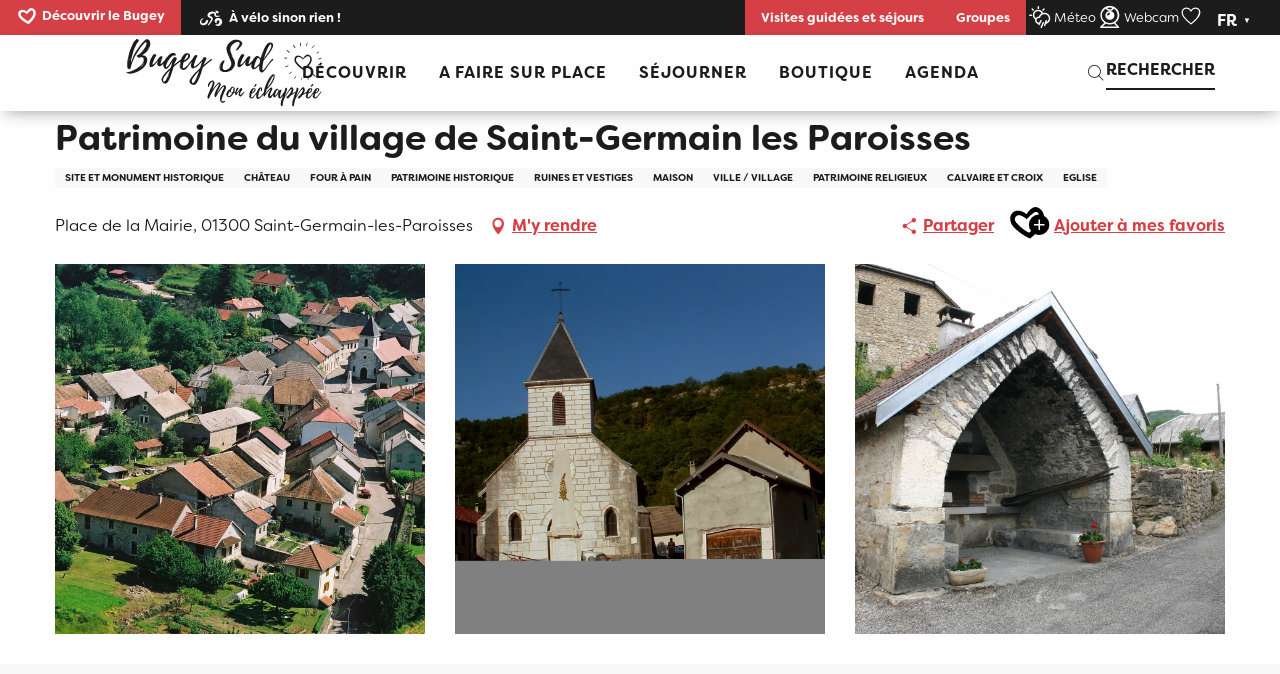

--- FILE ---
content_type: text/html; charset=UTF-8
request_url: https://www.bugeysud-tourisme.fr/offres/patrimoine-du-village-de-saint-germain-les-paroisses-saint-germain-les-paroisses-fr-3971451/
body_size: 137668
content:
<!doctype html>
<html class="no-js" lang="fr-FR"><head><script type="importmap">{"imports":{"jquery":"https:\/\/woody.cloudly.space\/app\/themes\/woody-theme\/src\/lib\/custom\/jquery@3.7.1.min.mjs","highcharts":"https:\/\/woody.cloudly.space\/app\/dist\/bugeysud\/addons\/woody-library\/static\/lib\/highcharts-12.1.2\/code\/es-modules\/masters\/highcharts.src.js","woody_library_filter":"https:\/\/woody.cloudly.space\/app\/dist\/bugeysud\/addons\/woody-library\/js\/filter.3dd4b7bece.js","woody_library_woody_component":"https:\/\/woody.cloudly.space\/app\/dist\/bugeysud\/addons\/woody-library\/js\/modules\/components\/woody-component.f868fc8be0.mjs","woody_library_woody_controller":"https:\/\/woody.cloudly.space\/app\/dist\/bugeysud\/addons\/woody-library\/js\/modules\/controllers\/woody-controller.2db0174bdc.mjs","woody_library_summary_map_manager":"https:\/\/woody.cloudly.space\/app\/dist\/bugeysud\/addons\/woody-library\/js\/modules\/managers\/summary\/summary-map-manager.84afb4d49a.mjs","woody_library_summary_accordion_manager":"https:\/\/woody.cloudly.space\/app\/dist\/bugeysud\/addons\/woody-library\/js\/modules\/managers\/summary\/summary-accordion-manager.9b68213f2a.mjs","woody_library_interactive_svg_component":"https:\/\/woody.cloudly.space\/app\/dist\/bugeysud\/addons\/woody-library\/js\/modules\/components\/interactive-svg\/interactive-svg-component.88c1dab784.mjs","woody_library_card_uniq_component":"https:\/\/woody.cloudly.space\/app\/dist\/bugeysud\/addons\/woody-library\/js\/modules\/components\/card\/card-uniq-component.c74c472f73.mjs","woody_library_card_toggler_component":"https:\/\/woody.cloudly.space\/app\/dist\/bugeysud\/addons\/woody-library\/js\/modules\/components\/card\/card-toggler-component.077fbca673.mjs","woody_library_card_slider_component":"https:\/\/woody.cloudly.space\/app\/dist\/bugeysud\/addons\/woody-library\/js\/modules\/components\/card\/card-slider-component.1fcbe821ee.mjs","woody_library_card_map_slider_component":"https:\/\/woody.cloudly.space\/app\/dist\/bugeysud\/addons\/woody-library\/js\/modules\/components\/card\/card-map-slider-component.mjs","woody_library_card_map_manager":"https:\/\/woody.cloudly.space\/app\/dist\/bugeysud\/addons\/woody-library\/js\/modules\/managers\/card\/card-map-manager.aa96fe0af2.mjs","woody_library_summary_controller":"https:\/\/woody.cloudly.space\/app\/dist\/bugeysud\/addons\/woody-library\/js\/modules\/controllers\/summary\/summary-controller.56dc30afe7.mjs","woody_library_focus_controller":"https:\/\/woody.cloudly.space\/app\/dist\/bugeysud\/addons\/woody-library\/js\/modules\/controllers\/focus\/focus-controller.779736d3ae.mjs","woody_library_focus_map_controller":"https:\/\/woody.cloudly.space\/app\/dist\/bugeysud\/addons\/woody-library\/js\/modules\/controllers\/focus\/focus-map-controller.fa756137c4.mjs","woody_library_focus_svg_controller":"https:\/\/woody.cloudly.space\/app\/dist\/bugeysud\/addons\/woody-library\/js\/modules\/controllers\/focus\/focus-svg-controller.e0e66f5917.mjs","woody_library_get_there_link_component":"https:\/\/woody.cloudly.space\/app\/dist\/bugeysud\/addons\/woody-library\/js\/modules\/components\/get-there\/get-there-link-component.236c7b036d.mjs","woody_library_reveal_component":"https:\/\/woody.cloudly.space\/app\/dist\/bugeysud\/addons\/woody-library\/js\/modules\/components\/reveal\/reveal-component.ae2427d122.mjs","woody_addon_touristicmaps_utils":"https:\/\/woody.cloudly.space\/app\/dist\/bugeysud\/addons\/woody-addon-touristicmaps\/js\/utils\/woody-addon-touristicmaps-utils.7b4d5b3788.mjs","woody_addon_touristicmaps_map_manager":"https:\/\/woody.cloudly.space\/app\/dist\/bugeysud\/addons\/woody-addon-touristicmaps\/js\/managers\/woody-addon-touristicmaps-map-manager.25def4f386.mjs","woody_addon_touristicmaps_map_component":"https:\/\/woody.cloudly.space\/app\/dist\/bugeysud\/addons\/woody-addon-touristicmaps\/js\/components\/woody-addon-touristicmaps-map-component.3be29cb99e.mjs","woody_addon_touristicmaps_map_control":"https:\/\/woody.cloudly.space\/app\/dist\/bugeysud\/addons\/woody-addon-touristicmaps\/js\/controls\/woody-addon-touristicmaps-map-control.3ad63029a2.mjs","woody_addon_touristicmaps_center_france_map_control":"https:\/\/woody.cloudly.space\/app\/dist\/bugeysud\/addons\/woody-addon-touristicmaps\/js\/controls\/woody-addon-touristicmaps-center-france-map-control.bfd154a095.mjs","woody_addon_touristicmaps_search_city_map_control":"https:\/\/woody.cloudly.space\/app\/dist\/bugeysud\/addons\/woody-addon-touristicmaps\/js\/controls\/woody-addon-touristicmaps-search-city-map-control.c837cfe0f5.mjs","woody_hawwwai_itinerary_elevation_chart_component":"https:\/\/woody.cloudly.space\/app\/dist\/bugeysud\/addons\/woody-addon-hawwwai\/js\/components\/woody-hawwwai-itinerary-elevation-chart-component.1b7e9b6c9a.mjs","woody_hawwwai_itinerary_reveal_controller":"https:\/\/woody.cloudly.space\/app\/dist\/bugeysud\/addons\/woody-addon-hawwwai\/js\/controllers\/woody-hawwwai-itinerary-reveal-controller.2d8a9d49dc.mjs","woody_hawwwai_itinerary_reveal_toggler_controller":"https:\/\/woody.cloudly.space\/app\/dist\/bugeysud\/addons\/woody-addon-hawwwai\/js\/controllers\/woody-hawwwai-itinerary-reveal-toggler-controller.26149551a6.mjs","woody_hawwwai_itinerary_pois_controller":"https:\/\/woody.cloudly.space\/app\/dist\/bugeysud\/addons\/woody-addon-hawwwai\/js\/controllers\/woody-hawwwai-itinerary-pois-controller.2dce389938.mjs","woody_lib_utils":"https:\/\/woody.cloudly.space\/app\/dist\/bugeysud\/addons\/woody-lib-utils\/js\/woody-lib-utils.93266841fa.mjs","woody_addon_search_engine_component":"https:\/\/woody.cloudly.space\/app\/dist\/bugeysud\/addons\/woody-addon-search\/js\/components\/woody-addon-search-engine-component.dc802f6a63.mjs","woody_addon_search_main":"https:\/\/woody.cloudly.space\/app\/dist\/bugeysud\/addons\/woody-addon-search\/js\/woody-addon-search-main.6ea2fe98ba.mjs","woody_addon_search_engine_input_component":"https:\/\/woody.cloudly.space\/app\/dist\/bugeysud\/addons\/woody-addon-search\/js\/components\/woody-addon-search-engine-input-component.1e6a90e877.mjs","woody_addon_search_engine_input_dropdown_component":"https:\/\/woody.cloudly.space\/app\/dist\/bugeysud\/addons\/woody-addon-search\/js\/components\/woody-addon-search-engine-input-dropdown-component.c7e89a83ab.mjs","woody_addon_search_engine_filters_component":"https:\/\/woody.cloudly.space\/app\/dist\/bugeysud\/addons\/woody-addon-search\/js\/components\/woody-addon-search-engine-filters-component.cc5fa80115.mjs","woody_addon_search_engine_results_component":"https:\/\/woody.cloudly.space\/app\/dist\/bugeysud\/addons\/woody-addon-search\/js\/components\/woody-addon-search-engine-results-component.7fe4b9df50.mjs","woody_addon_search_data_controller":"https:\/\/woody.cloudly.space\/app\/dist\/bugeysud\/addons\/woody-addon-search\/js\/controllers\/woody-addon-search-data-controller.a95f731a76.mjs","fuse.js":"https:\/\/woody.cloudly.space\/app\/dist\/bugeysud\/addons\/woody-addon-search\/static\/js\/fuse-v6.4.1\/fuse.esm.min.js","woody_addon_devtools_main":"https:\/\/woody.cloudly.space\/app\/dist\/bugeysud\/addons\/woody-addon-devtools\/js\/woody-addon-devtools-main.5ef617cfdb.mjs","woody_addon_devtools_tools":"https:\/\/woody.cloudly.space\/app\/dist\/bugeysud\/addons\/woody-addon-devtools\/js\/woody-addon-devtools-tools.54d58a68c5.mjs","woody_addon_devtools_color_palette":"https:\/\/woody.cloudly.space\/app\/dist\/bugeysud\/addons\/woody-addon-devtools\/js\/woody-addon-devtools-color-palette.a8a41da40b.mjs","woody_addon_devtools_style_shift":"https:\/\/woody.cloudly.space\/app\/dist\/bugeysud\/addons\/woody-addon-devtools\/js\/woody-addon-devtools-style-shift.c4f6081742.mjs","woody_addon_devtools_fake_touristic_sheet":"https:\/\/woody.cloudly.space\/app\/dist\/bugeysud\/addons\/woody-addon-devtools\/js\/woody-addon-devtools-fake-touristic-sheet.2cb516cd17.mjs","woody_addon_favorites_tools":"https:\/\/woody.cloudly.space\/app\/dist\/bugeysud\/addons\/woody-addon-favorites\/js\/woody-addon-favorites-tools.493a0ea33a.mjs","woody_addon_favorites_btn":"https:\/\/woody.cloudly.space\/app\/dist\/bugeysud\/addons\/woody-addon-favorites\/js\/woody-addon-favorites-btn.371d024552.mjs","woody_addon_favorites_cart":"https:\/\/woody.cloudly.space\/app\/dist\/bugeysud\/addons\/woody-addon-favorites\/js\/woody-addon-favorites-cart.76fc575ef3.mjs","woody_addon_favorites_sections":"https:\/\/woody.cloudly.space\/app\/dist\/bugeysud\/addons\/woody-addon-favorites\/js\/woody-addon-favorites-sections.3c8fc8f133.mjs","woody_addon_snowflake_main":"https:\/\/woody.cloudly.space\/app\/dist\/bugeysud\/addons\/woody-addon-snowflake\/js\/woody-addon-snowflake-main.mjs","woody_addon_snowflake_circular_progress_bar":"https:\/\/woody.cloudly.space\/app\/dist\/bugeysud\/addons\/woody-addon-snowflake\/js\/woody-addon-snowflake-circular-progress-bar.c8f33544fd.mjs","woody_addon_snowflake_zone_display":"https:\/\/woody.cloudly.space\/app\/dist\/bugeysud\/addons\/woody-addon-snowflake\/js\/woody-addon-snowflake-zone-display.cfb6cf6a7d.mjs","woody_addon_snowflake_sector_cards_collapse":"https:\/\/woody.cloudly.space\/app\/dist\/bugeysud\/addons\/woody-addon-snowflake\/js\/woody-addon-snowflake-sector-cards-collapse.8e4f2db956.mjs","woody_addon_snowflake_update_overall":"https:\/\/woody.cloudly.space\/app\/dist\/bugeysud\/addons\/woody-addon-snowflake\/js\/woody-addon-snowflake-update-overall.1150a14cf0.mjs","woody_addon_snowflake_weather_update":"https:\/\/woody.cloudly.space\/app\/dist\/bugeysud\/addons\/woody-addon-snowflake\/js\/woody-addon-snowflake-weather-update.67579062db.mjs"}}</script><title>Patrimoine du village de Saint-Germain les Paroisses (Saint-Germain-les-Paroisses) | Office de Tourisme Bugey Sud Grand Colombier</title><script>window.globals={"ancestors":{"chapter1":"Offres SIT","chapter2":"PCU - Patrimoine du village de Saint-Germain les Paroisses (Saint-Germain-les-Paroisses) 3971451","chapter3":null},"current_lang":"fr","current_locale":"fr","current_locale_region":"fr_FR","env":"prod","languages":["fr","en"],"post_id":2119,"post_image":"https:\/\/api.cloudly.space\/resize\/crop\/1200\/627\/60\/aHR0cHM6Ly9zdGF0aWMuYXBpZGFlLXRvdXJpc21lLmNvbS9maWxlc3RvcmUvb2JqZXRzLXRvdXJpc3RpcXVlcy9pbWFnZXMvNTMvNTAvODY0ODIxLmpwZw==\/image.jpg","post_title":"PCU - Patrimoine du village de Saint-Germain les Paroisses (Saint-Germain-les-Paroisses) 3971451","post_type":"touristic_sheet","post_modified":"2026-01-05 12:20:12+01:00","sheet_id":3971451,"site_key":"bugeysud","tags":{"places":[],"seasons":[],"themes":[],"targets":[]},"woody_options_pages":{"search_url":1579,"weather_url":4512,"favorites_url":1584},"search":{"api":{"uri":"https:\/\/api.tourism-system.com\/v2\/woody\/search\/fr\/v2","args":{"size":15,"threshold":0.5}}},"tmaps":{"url_api":"https:\/\/api.touristicmaps.com\/lib\/mod.mjs","url_api_lazy":"https:\/\/api.touristicmaps.com\/lib\/lazy.mjs"},"hawwwai":{"sheet_options":{"nearby_distance_max":5000}}}</script><script>(function(e){e.eskalad=e.eskalad?e.eskalad:[],e.eskalad.product="woody",e.eskalad.site_key=e.globals.site_key!==void 0?e.globals.site_key:"empty",e.eskalad.timestamp=l("eskalad_timestamp"),e.eskalad.timestamp==null&&(e.eskalad.timestamp=Math.floor(Date.now()/1e3),s("eskalad_timestamp",e.eskalad.timestamp)),e.eskalad.cid=l("eskalad_cid"),e.eskalad.cid==null&&e.eskalad.timestamp!==void 0&&(e.eskalad.cid=e.eskalad.timestamp,c()),e.eskalad.ga_consent=!0;function c(){e.eskalad.cid.toString().search("\\.")<=0&&fetch("/api/clientid").then(a=>a.json()).then(a=>{a.cid!==void 0&&(e.eskalad.cid=a.cid+"."+e.eskalad.cid,s("eskalad_cid",e.eskalad.cid))}).catch(function(a){console.error("Eskalad fetch: "+a.message)})}function l(a){if(e.localStorage!==void 0&&e.localStorage)try{let t=e.localStorage.getItem(a);return t=t==null||isNaN(t)||t==null||t==""?void 0:t,t}catch(t){console.error(["[ESKALAD]",t])}}function s(a,t){if(e.localStorage!==void 0&&e.localStorage)try{e.localStorage.removeItem(a),e.localStorage.setItem(a,t)}catch(d){console.error(["[ESKALAD]",d])}}})(window);
</script><script src="https://cache.consentframework.com/js/pa/32284/c/3c1BQ/stub" referrerpolicy="origin" charset="utf-8"></script><script src="https://choices.consentframework.com/js/pa/32284/c/3c1BQ/cmp" referrerpolicy="origin" charset="utf-8" async></script><script>document.addEventListener("DOMContentLoaded",function(){document.querySelectorAll("a[href='#consentframework'],a[href='#cmp']").forEach(function(e){e.removeAttribute("target");e.setAttribute("href","javascript:window.Sddan.cmp.displayUI();")})});</script><script src="//bugeysud.nurtik.com/focusglobal/script.js" type="text/javascript" charset="utf-8" async="async"></script><link rel="preconnect" href="https://cache.consentframework.com" crossorigin><link rel="preconnect" href="https://choices.consentframework.com" crossorigin><link rel="preconnect" href="https://fonts.gstatic.com" crossorigin><link rel="preconnect" href="https://fonts.googleapis.com" crossorigin><link rel="preconnect" href="https://www.googletagmanager.com" crossorigin><link rel="preconnect" href="https://woody.cloudly.space" crossorigin><link rel="preconnect" href="https://api.cloudly.space" crossorigin><script>window.dataLayer=window.dataLayer?window.dataLayer:[];window.dataLayer.push({"event":"globals","data":{"env":"prod","site_key":"bugeysud","page":{"id_page":2119,"name":"PCU &#8211; Patrimoine du village de Saint-Germain les Paroisses (Saint-Germain-les-Paroisses) #3971451","page_type":"touristic_sheet","tags":{"places":[],"seasons":[],"themes":[],"targets":[]}},"lang":"fr","sheet":{"id_sheet":3971451,"id_sit":"sitra2i-BUGEYSUD-664882","id_reservation":null,"name":"Patrimoine du village de Saint-Germain les Paroisses - Saint-Germain-les-Paroisses","type":"Patrimoine culturel","bordereau":"PCU","city":"Saint-Germain-les-Paroisses"}}});</script><script>(function(w,d,s,l,i) { w[l]=w[l]||[]; w[l].push({ 'gtm.start': new Date().getTime(),event: 'gtm.js' }); var f=d.getElementsByTagName(s)[0], j=d.createElement(s),dl=l!='dataLayer'? '&l='+l:''; j.async=true; j.src='https://www.googletagmanager.com/gtm.js?id='+i+dl; f.parentNode.insertBefore(j,f); })(window,document,'script','dataLayer','GTM-MSMV4ZN');</script><link rel="canonical" href="https://www.bugeysud-tourisme.fr/offres/patrimoine-du-village-de-saint-germain-les-paroisses-saint-germain-les-paroisses-fr-3971451/"/><meta charset="UTF-8"/><meta http-equiv="X-UA-Compatible" content="IE=edge"/><meta name="generator" content="Raccourci Agency - WP"/><meta name="viewport" content="width=device-width,initial-scale=1"/><meta name="robots" content="max-snippet:-1, max-image-preview:large, max-video-preview:-1"/><meta property="og:type" content="website"/><meta property="og:url" content="https://www.bugeysud-tourisme.fr/offres/patrimoine-du-village-de-saint-germain-les-paroisses-saint-germain-les-paroisses-fr-3971451/"/><meta name="twitter:card" content="summary"/><meta property="og:site_name" content="Office de Tourisme Bugey Sud Grand Colombier"/><meta property="og:locale" content="fr_FR"/><meta property="og:locale:alternate" content="en_GB"/><meta name="description" property="og:description" content="La commune comprend le bourg et six hameaux : Appregnin, Brognin, Cessieu, Essieu, Meyrieu et le Trappon."/><meta property="og:title" content="Patrimoine du village de Saint-Germain les Paroisses - Saint-Germain-les-Paroisses"/><meta name="twitter:title" content="Patrimoine du village de Saint-Germain les Paroisses - Saint-Germain-les-Paroisses"/><meta name="twitter:description" content="La commune comprend le bourg et six hameaux : Appregnin, Brognin, Cessieu, Essieu, Meyrieu et le Trappon."/><meta name="format-detection" content="telephone=no"/><meta property="og:image" content="https://api.cloudly.space/resize/crop/1200/627/60/aHR0cHM6Ly9zdGF0aWMuYXBpZGFlLXRvdXJpc21lLmNvbS9maWxlc3RvcmUvb2JqZXRzLXRvdXJpc3RpcXVlcy9pbWFnZXMvNTMvNTAvODY0ODIxLmpwZw==/image.jpg"/><meta name="twitter:image" content="https://api.cloudly.space/resize/crop/1024/512/60/aHR0cHM6Ly9zdGF0aWMuYXBpZGFlLXRvdXJpc21lLmNvbS9maWxlc3RvcmUvb2JqZXRzLXRvdXJpc3RpcXVlcy9pbWFnZXMvNTMvNTAvODY0ODIxLmpwZw==/image.jpg"/><meta name="thumbnail" content="https://api.cloudly.space/resize/crop/1200/1200/60/aHR0cHM6Ly9zdGF0aWMuYXBpZGFlLXRvdXJpc21lLmNvbS9maWxlc3RvcmUvb2JqZXRzLXRvdXJpc3RpcXVlcy9pbWFnZXMvNTMvNTAvODY0ODIxLmpwZw==/image.jpg"/><script type="application/ld+json" class="woody-schema-graph">{"@context":"https:\/\/schema.org","@graph":[{"@type":"WebSite","url":"https:\/\/www.bugeysud-tourisme.fr","name":"Office de Tourisme Bugey Sud Grand Colombier","description":"Site officiel de Bugey Sud Grand Colombier Tourisme, votre \u00e9chapp\u00e9e nature et familiale situ\u00e9e dans l&#039;Ain, en r\u00e9gion Auvergne Rh\u00f4ne-Alpes !","potentialAction":[{"@type":"SearchAction","target":"https:\/\/www.bugeysud-tourisme.fr\/?query={search_term_string}","query-input":"required name=search_term_string"}]},{"@type":"WebPage","url":"https:\/\/www.bugeysud-tourisme.fr\/offres\/patrimoine-du-village-de-saint-germain-les-paroisses-saint-germain-les-paroisses-fr-3971451\/","headline":"PCU \u2013 Patrimoine du village de Saint-Germain les Paroisses (Saint-Germain-les-Paroisses) #3971451 | Office de Tourisme Bugey Sud Grand Colombier","inLanguage":"fr-FR","datePublished":"2026-01-05 11:20:11","dateModified":"2026-01-05 11:20:12","description":"La commune comprend le bourg et six hameaux : Appregnin, Brognin, Cessieu, Essieu, Meyrieu et le Trappon. Comme beaucoup de communes dans le Bugey, Saint-Germain-les-Paroisses \u00e9tait d\u00e9j\u00e0 peupl\u00e9e au n\u00e9olithique et des traces de la pr\u00e9sence romaine ont \u00e9galement \u00e9t\u00e9 retrouv\u00e9es.\r\n\r\nUne hi\u00e9rarchie de fief se mit en place apr\u00e8s la disparition de l\u2019Empire Romain. Saint-Germain d\u00e9pend alors de deux seigneuries parfois en conflit : celle de Beauretour et celle des Carron. \r\n\r\nL\u2019\u00e9glise de Saint-Germain est tr\u00e8s simple. Elle est dat\u00e9e du XIIe si\u00e8cle par certains, bien que la date exacte ne soit pas connue. De 1852 \u00e0 1886 l\u2019\u00e9glise conna\u00eet de lourdes r\u00e9parations. Elle se compose d\u00e9sormais d\u2019une vo\u00fbte sur crois\u00e9e d\u2019ogives, de vitraux, d\u2019une chapelle de la Vierge accol\u00e9e \u00e0 la sacristie, d\u2019une nef \u00e0 cinq trav\u00e9es avec des arcs doubleaux. On peut \u00e9galement observer un arc triomphal \u00e0 l\u2019entr\u00e9e du ch\u0153ur et trois chapiteaux.\r\n\r\nLe village compte 7 croix :\r\n-\tla croix du cimeti\u00e8re\r\n-\tla croix d\u2019Essieux, en face des ruines du ch\u00e2teau, portant la date de 1504\r\n-\tla croix d\u2019Allouvre, \u00e9rig\u00e9e lors d\u2019une mission en 1941\r\n-\tune croix de pierre en haut du village\r\n-\tune croix de pierre \u00e0 l\u2019entr\u00e9e du chemin de Meyrieu\r\n-\tune croix de pierre sur la route d\u2019Appregnin\r\n-\tune croix dat\u00e9e de 1820 sur la route de Brognin\r\n\r\nL\u2019ancienne cure de la commune se trouve proche de l\u2019\u00e9glise. C\u2019est une belle b\u00e2tisse avec des encadrements sculpt\u00e9s, des meneaux et un pourpris. La commune a am\u00e9nag\u00e9 le b\u00e2timent en 1978 et la mairie occupe d\u00e9sormais les lieux.\r\n\r\nChaque hameau de la commune a son four. Celui de Saint-Germain, reconstruit en 1925, sert d\u00e9sormais de remise. Celui de Meyrieu, du XVIe si\u00e8cle, est class\u00e9 monument historique.\r\n\r\nLe monument aux morts du village se trouve devant l\u2019\u00e9glise, au centre du village. Il a \u00e9t\u00e9 mis en place en 1922.\r\n\r\nLe ch\u00e2teau de Beauretour, probablement le deuxi\u00e8me sur cet emplacement, appartenait \u00e0 Jean Bouvard de Rossillon. Certains membres de cette famille occupaient des fonctions \u00e0 la cour de Savoie. Le dernier compte de Seyssel et de Beauretour fut enferm\u00e9 \u00e0 Pierre-Ch\u00e2tel durant la R\u00e9volution parce qu\u2019il refusa de donner les archives des Etats du Bugey. A sa lib\u00e9ration, il constata que le ch\u00e2teau \u00e9tait incendi\u00e9. C\u2019\u00e9tait une belle b\u00e2tisse avec une tour carr\u00e9e, une \u00e9curie sur le c\u00f4t\u00e9 m\u00e9ridional, un escalier ext\u00e9rieur permettant d\u2019acc\u00e9der \u00e0 la chambre du seigneur et une chapelle de style ogival.\r\n\r\nLa maison forte Carron, dans le hameau de Meyrieu, est une jolie r\u00e9sidence compos\u00e9e d\u2019un corps de logis accol\u00e9 de deux pavillons carr\u00e9s."},{"@type":"Place","name":"Patrimoine du village de Saint-Germain les Paroisses","description":"La commune comprend le bourg et six hameaux : Appregnin, Brognin, Cessieu, Essieu, Meyrieu et le Trappon. Comme beaucoup de communes dans le Bugey, Saint-Germain-les-Paroisses \u00e9tait d\u00e9j\u00e0 peupl\u00e9e au n\u00e9olithique et des traces de la pr\u00e9sence romaine ont \u00e9galement \u00e9t\u00e9 retrouv\u00e9es.\r\n\r\nUne hi\u00e9rarchie de fief se mit en place apr\u00e8s la disparition de l\u2019Empire Romain. Saint-Germain d\u00e9pend alors de deux seigneuries parfois en conflit : celle de Beauretour et celle des Carron. \r\n\r\nL\u2019\u00e9glise de Saint-Germain est tr\u00e8s simple. Elle est dat\u00e9e du XIIe si\u00e8cle par certains, bien que la date exacte ne soit pas connue. De 1852 \u00e0 1886 l\u2019\u00e9glise conna\u00eet de lourdes r\u00e9parations. Elle se compose d\u00e9sormais d\u2019une vo\u00fbte sur crois\u00e9e d\u2019ogives, de vitraux, d\u2019une chapelle de la Vierge accol\u00e9e \u00e0 la sacristie, d\u2019une nef \u00e0 cinq trav\u00e9es avec des arcs doubleaux. On peut \u00e9galement observer un arc triomphal \u00e0 l\u2019entr\u00e9e du ch\u0153ur et trois chapiteaux.\r\n\r\nLe village compte 7 croix :\r\n-\tla croix du cimeti\u00e8re\r\n-\tla croix d\u2019Essieux, en face des ruines du ch\u00e2teau, portant la date de 1504\r\n-\tla croix d\u2019Allouvre, \u00e9rig\u00e9e lors d\u2019une mission en 1941\r\n-\tune croix de pierre en haut du village\r\n-\tune croix de pierre \u00e0 l\u2019entr\u00e9e du chemin de Meyrieu\r\n-\tune croix de pierre sur la route d\u2019Appregnin\r\n-\tune croix dat\u00e9e de 1820 sur la route de Brognin\r\n\r\nL\u2019ancienne cure de la commune se trouve proche de l\u2019\u00e9glise. C\u2019est une belle b\u00e2tisse avec des encadrements sculpt\u00e9s, des meneaux et un pourpris. La commune a am\u00e9nag\u00e9 le b\u00e2timent en 1978 et la mairie occupe d\u00e9sormais les lieux.\r\n\r\nChaque hameau de la commune a son four. Celui de Saint-Germain, reconstruit en 1925, sert d\u00e9sormais de remise. Celui de Meyrieu, du XVIe si\u00e8cle, est class\u00e9 monument historique.\r\n\r\nLe monument aux morts du village se trouve devant l\u2019\u00e9glise, au centre du village. Il a \u00e9t\u00e9 mis en place en 1922.\r\n\r\nLe ch\u00e2teau de Beauretour, probablement le deuxi\u00e8me sur cet emplacement, appartenait \u00e0 Jean Bouvard de Rossillon. Certains membres de cette famille occupaient des fonctions \u00e0 la cour de Savoie. Le dernier compte de Seyssel et de Beauretour fut enferm\u00e9 \u00e0 Pierre-Ch\u00e2tel durant la R\u00e9volution parce qu\u2019il refusa de donner les archives des Etats du Bugey. A sa lib\u00e9ration, il constata que le ch\u00e2teau \u00e9tait incendi\u00e9. C\u2019\u00e9tait une belle b\u00e2tisse avec une tour carr\u00e9e, une \u00e9curie sur le c\u00f4t\u00e9 m\u00e9ridional, un escalier ext\u00e9rieur permettant d\u2019acc\u00e9der \u00e0 la chambre du seigneur et une chapelle de style ogival.\r\n\r\nLa maison forte Carron, dans le hameau de Meyrieu, est une jolie r\u00e9sidence compos\u00e9e d\u2019un corps de logis accol\u00e9 de deux pavillons carr\u00e9s.","url":"https:\/\/www.bugeysud-tourisme.fr\/offres\/patrimoine-du-village-de-saint-germain-les-paroisses-saint-germain-les-paroisses-fr-3971451\/","geo":{"@type":"GeoCoordinates","latitude":"45.773870","longitude":"5.619370"},"address":{"@type":"PostalAddress","streetAddress":"Place de la Mairie","addressLocality":"Saint-Germain-les-Paroisses","postalCode":"01300","addressCountry":"FRANCE"},"telephone":["04 79 81 29 06"],"image":["https:\/\/static.apidae-tourisme.com\/filestore\/objets-touristiques\/images\/53\/50\/864821.jpg","https:\/\/static.apidae-tourisme.com\/filestore\/objets-touristiques\/images\/55\/50\/864823.jpg","https:\/\/static.apidae-tourisme.com\/filestore\/objets-touristiques\/images\/54\/50\/864822.jpg"]}]}</script><style>img:is([sizes="auto" i], [sizes^="auto," i]) { contain-intrinsic-size: 3000px 1500px }</style><link rel="alternate" href="https://www.bugeysud-tourisme.fr/offres/patrimoine-du-village-de-saint-germain-les-paroisses-saint-germain-les-paroisses-fr-3971451/" hreflang="fr" /><link rel="alternate" href="https://www.bugeysud-tourisme.fr/en/offers/patrimoine-du-village-de-saint-germain-les-paroisses-saint-germain-les-paroisses-en-3971451/" hreflang="en" /><script>
window._wpemojiSettings = {"baseUrl":"https:\/\/s.w.org\/images\/core\/emoji\/16.0.1\/72x72\/","ext":".png","svgUrl":"https:\/\/s.w.org\/images\/core\/emoji\/16.0.1\/svg\/","svgExt":".svg","source":{"concatemoji":"https:\/\/www.bugeysud-tourisme.fr\/wp\/wp-includes\/js\/wp-emoji-release.min.js?ver=6.8.2"}};
/*! This file is auto-generated */
!function(s,n){var o,i,e;function c(e){try{var t={supportTests:e,timestamp:(new Date).valueOf()};sessionStorage.setItem(o,JSON.stringify(t))}catch(e){}}function p(e,t,n){e.clearRect(0,0,e.canvas.width,e.canvas.height),e.fillText(t,0,0);var t=new Uint32Array(e.getImageData(0,0,e.canvas.width,e.canvas.height).data),a=(e.clearRect(0,0,e.canvas.width,e.canvas.height),e.fillText(n,0,0),new Uint32Array(e.getImageData(0,0,e.canvas.width,e.canvas.height).data));return t.every(function(e,t){return e===a[t]})}function u(e,t){e.clearRect(0,0,e.canvas.width,e.canvas.height),e.fillText(t,0,0);for(var n=e.getImageData(16,16,1,1),a=0;a<n.data.length;a++)if(0!==n.data[a])return!1;return!0}function f(e,t,n,a){switch(t){case"flag":return n(e,"\ud83c\udff3\ufe0f\u200d\u26a7\ufe0f","\ud83c\udff3\ufe0f\u200b\u26a7\ufe0f")?!1:!n(e,"\ud83c\udde8\ud83c\uddf6","\ud83c\udde8\u200b\ud83c\uddf6")&&!n(e,"\ud83c\udff4\udb40\udc67\udb40\udc62\udb40\udc65\udb40\udc6e\udb40\udc67\udb40\udc7f","\ud83c\udff4\u200b\udb40\udc67\u200b\udb40\udc62\u200b\udb40\udc65\u200b\udb40\udc6e\u200b\udb40\udc67\u200b\udb40\udc7f");case"emoji":return!a(e,"\ud83e\udedf")}return!1}function g(e,t,n,a){var r="undefined"!=typeof WorkerGlobalScope&&self instanceof WorkerGlobalScope?new OffscreenCanvas(300,150):s.createElement("canvas"),o=r.getContext("2d",{willReadFrequently:!0}),i=(o.textBaseline="top",o.font="600 32px Arial",{});return e.forEach(function(e){i[e]=t(o,e,n,a)}),i}function t(e){var t=s.createElement("script");t.src=e,t.defer=!0,s.head.appendChild(t)}"undefined"!=typeof Promise&&(o="wpEmojiSettingsSupports",i=["flag","emoji"],n.supports={everything:!0,everythingExceptFlag:!0},e=new Promise(function(e){s.addEventListener("DOMContentLoaded",e,{once:!0})}),new Promise(function(t){var n=function(){try{var e=JSON.parse(sessionStorage.getItem(o));if("object"==typeof e&&"number"==typeof e.timestamp&&(new Date).valueOf()<e.timestamp+604800&&"object"==typeof e.supportTests)return e.supportTests}catch(e){}return null}();if(!n){if("undefined"!=typeof Worker&&"undefined"!=typeof OffscreenCanvas&&"undefined"!=typeof URL&&URL.createObjectURL&&"undefined"!=typeof Blob)try{var e="postMessage("+g.toString()+"("+[JSON.stringify(i),f.toString(),p.toString(),u.toString()].join(",")+"));",a=new Blob([e],{type:"text/javascript"}),r=new Worker(URL.createObjectURL(a),{name:"wpTestEmojiSupports"});return void(r.onmessage=function(e){c(n=e.data),r.terminate(),t(n)})}catch(e){}c(n=g(i,f,p,u))}t(n)}).then(function(e){for(var t in e)n.supports[t]=e[t],n.supports.everything=n.supports.everything&&n.supports[t],"flag"!==t&&(n.supports.everythingExceptFlag=n.supports.everythingExceptFlag&&n.supports[t]);n.supports.everythingExceptFlag=n.supports.everythingExceptFlag&&!n.supports.flag,n.DOMReady=!1,n.readyCallback=function(){n.DOMReady=!0}}).then(function(){return e}).then(function(){var e;n.supports.everything||(n.readyCallback(),(e=n.source||{}).concatemoji?t(e.concatemoji):e.wpemoji&&e.twemoji&&(t(e.twemoji),t(e.wpemoji)))}))}((window,document),window._wpemojiSettings);
</script><link rel='preload' as='style' onload='this.onload=null;this.rel="stylesheet"' id='addon-search-stylesheet-css' href='https://woody.cloudly.space/app/dist/bugeysud/addons/woody-addon-search/css/woody-addon-search.3c0e3d2c84.css?ver=3.1.32' media='screen' /><noscript><link rel='stylesheet' id='addon-search-stylesheet-css' href='https://woody.cloudly.space/app/dist/bugeysud/addons/woody-addon-search/css/woody-addon-search.3c0e3d2c84.css?ver=3.1.32' media='screen' /></noscript><link rel='preload' as='style' onload='this.onload=null;this.rel="stylesheet"' id='addon-touristicmaps-stylesheet-css' href='https://woody.cloudly.space/app/dist/bugeysud/addons/woody-addon-touristicmaps/css/woody-addon-touristicmaps.42aea2a6d2.css?ver=2.0.19' media='all' /><noscript><link rel='stylesheet' id='addon-touristicmaps-stylesheet-css' href='https://woody.cloudly.space/app/dist/bugeysud/addons/woody-addon-touristicmaps/css/woody-addon-touristicmaps.42aea2a6d2.css?ver=2.0.19' media='all' /></noscript><link rel='preload' as='style' onload='this.onload=null;this.rel="stylesheet"' id='addon-hawwwai-stylesheet-css' href='https://woody.cloudly.space/app/dist/bugeysud/addons/woody-addon-hawwwai/css/front/woody-addon-hawwwai.ebf78ef83d.css?ver=3.4.106' media='all' /><noscript><link rel='stylesheet' id='addon-hawwwai-stylesheet-css' href='https://woody.cloudly.space/app/dist/bugeysud/addons/woody-addon-hawwwai/css/front/woody-addon-hawwwai.ebf78ef83d.css?ver=3.4.106' media='all' /></noscript><link rel='preload' as='style' onload='this.onload=null;this.rel="stylesheet"' id='addon-hawwwai-stylesheet-iti-css' href='https://woody.cloudly.space/app/dist/bugeysud/addons/woody-addon-hawwwai/css/front/woody-addon-hawwwai-iti.551a3c1b6d.css?ver=3.4.106' media='all' /><noscript><link rel='stylesheet' id='addon-hawwwai-stylesheet-iti-css' href='https://woody.cloudly.space/app/dist/bugeysud/addons/woody-addon-hawwwai/css/front/woody-addon-hawwwai-iti.551a3c1b6d.css?ver=3.4.106' media='all' /></noscript><link rel='preload' as='style' onload='this.onload=null;this.rel="stylesheet"' id='addon-snowflake-stylesheet-css' href='https://woody.cloudly.space/app/dist/bugeysud/addons/woody-addon-snowflake/css/woody-addon-snowflake.d04107228b.css' media='all' /><noscript><link rel='stylesheet' id='addon-snowflake-stylesheet-css' href='https://woody.cloudly.space/app/dist/bugeysud/addons/woody-addon-snowflake/css/woody-addon-snowflake.d04107228b.css' media='all' /></noscript><link rel='stylesheet' id='swiper-style-main-css' href='https://woody.cloudly.space/app/dist/bugeysud/static/swiper/swiper-bundle.min.css?ver=12.0.2' media='screen' /><link rel='stylesheet' id='main-stylesheet-chunk-0-css' href='https://woody.cloudly.space/app/dist/bugeysud/css/main_main_chunk_1.8316b0fc2d.css' media='screen' /><link rel='stylesheet' id='main-stylesheet-chunk-1-css' href='https://woody.cloudly.space/app/dist/bugeysud/css/main_main_chunk_2.f16dc72b5d.css' media='screen' /><link rel='stylesheet' id='main-stylesheet-chunk-2-css' href='https://woody.cloudly.space/app/dist/bugeysud/css/main_main_chunk_3.e438a41bb7.css' media='screen' /><link rel='preload' as='style' onload='this.onload=null;this.rel="stylesheet"' id='wicon-stylesheet-css' href='https://woody.cloudly.space/app/dist/bugeysud/css/wicon.ab8dacef2f.css' media='screen' /><noscript><link rel='stylesheet' id='wicon-stylesheet-css' href='https://woody.cloudly.space/app/dist/bugeysud/css/wicon.ab8dacef2f.css' media='screen' /></noscript><link rel='stylesheet' id='print-stylesheet-css' href='https://woody.cloudly.space/app/dist/bugeysud/css/print.f6f47df82d.css' media='print' /><script defer src="https://woody.cloudly.space/app/dist/bugeysud/addons/woody-addon-search/js/woody-addon-search.3155b7e4dc.js?ver=3.1.32" id="addon-search-javascripts-js"></script><script defer src="https://woody.cloudly.space/app/themes/woody-theme/src/js/static/obf.min.js?ver=2.3.174" id="obf-js"></script><script defer src="https://woody.cloudly.space/app/dist/bugeysud/addons/woody-addon-eskalad/js/events/eskalad.c2bde38840.js?ver=6.3.3" id="woody-addon-eskalad-js"></script><script defer src="https://woody.cloudly.space/app/dist/bugeysud/addons/woody-addon-eskalad/js/events/eskalad-page.5d2af865c3.js?ver=6.3.3" id="woody-addon-eskalad-page-js"></script><script id="jquery-js-before">
window.siteConfig = {"site_key":"bugeysud","login":"public_bugeysud_woody","password":"5a807a234240b9c9c732c46aae59fb98","token":"NjYwZjRlOThkNzExOlJrTlNDbDBHWmxvUlVGUklSVU5VT1VNS1Zsd2Q6QTFjSVZnTUVDd3RRQlFVQlZBOVRYMWRTQ2dvSEF3ZFFWMU1GWDFJSEFBQT0=","mapProviderKeys":{"otmKey":"ce7b0411e7bfeaa3456aff251022afcbd2a4bc945c0d0c3e2239c16f4c9e5074","gmKey":"AIzaSyAIWyOS5ifngsd2S35IKbgEXXgiSAnEjsw"},"api_url":"https:\/\/api.tourism-system.com","api_render_url":"https:\/\/api.tourism-system.com","current_lang":"fr","current_season":null,"languages":["fr","en"]};
window.useLeafletLibrary=1;window.DrupalAngularConfig=window.DrupalAngularConfig || {};window.DrupalAngularConfig.mapProviderKeys={"otmKey":"ce7b0411e7bfeaa3456aff251022afcbd2a4bc945c0d0c3e2239c16f4c9e5074","gmKey":"AIzaSyAIWyOS5ifngsd2S35IKbgEXXgiSAnEjsw"};
</script><script type="module" src="https://woody.cloudly.space/app/themes/woody-theme/src/lib/custom/jquery@3.7.1.min.mjs" id="jquery-js"></script><script defer src="https://woody.cloudly.space/app/themes/woody-theme/src/lib/custom/moment-with-locales@2.22.2.min.js" id="jsdelivr_moment-js"></script><script id="woody-addon-hawwwai-sheet-js-extra">
var __hw = {"SECTIONS.TOURISM.SHEET.PERIODS.TODAY":"Aujourd'hui","SECTIONS.TOURISM.SHEET.PERIODS.HAPPENING":"A lieu","SECTIONS.TOURISM.SHEET.PERIODS.ENDED":"Termin\u00e9","SECTIONS.TOURISM.SHEET.PERIODS.ENDED_FOR_TODAY":"Termin\u00e9 pour aujourd'hui","SECTIONS.TOURISM.SHEET.PERIODS.FROM_TODAY":"\u00c0 partir d'aujourd'hui","SECTIONS.TOURISM.SHEET.PERIODS.FROM":"Du","SECTIONS.TOURISM.SHEET.PERIODS.UNTIL_TODAY":"Aujourd'hui","SECTIONS.TOURISM.SHEET.PERIODS.TO":"jusqu'\u00e0","SECTIONS.TOURISM.SHEET.PERIODS.UNTIL":"au","SECTIONS.TOURISM.SHEET.PERIODS.UNTIL_LONG":"jusqu'au","SECTIONS.TOURISM.SHEET.PERIODS.ON":"Le","SECTIONS.TOURISM.SHEET.PERIODS.OPENED":"Ouvert","SECTIONS.TOURISM.SHEET.PERIODS.CLOSED":"Ferm\u00e9","SECTIONS.TOURISM.SHEET.PERIODS.CLOSEDFORTODAY":"Ferm\u00e9 pour aujourd'hui","SECTIONS.TOURISM.SHEET.PERIODS.UNDEFINED":"Horaires non d\u00e9finis","SECTIONS.TOURISM.SHEET.PERIODS.NOW":"En ce moment","GLOBAL.TIMES.TO":"jusqu'\u00e0"};
</script><script type="module" src="https://woody.cloudly.space/app/dist/bugeysud/addons/woody-addon-hawwwai/js/woody-addon-hawwwai-sheet.8b4192203b.mjs?ver=3.4.106" id="woody-addon-hawwwai-sheet-js"></script><script type="module" src="https://woody.cloudly.space/app/dist/bugeysud/addons/woody-addon-favorites/js/woody-addon-favorites.c46dfed72b.mjs" id="addon-favorites-javascripts-js"></script><script id="addon-snowflake-javascripts-js-extra">
var WOODY_ADDON_SNOWFLAKE = [];
</script><script defer src="https://woody.cloudly.space/app/dist/bugeysud/addons/woody-addon-snowflake/js/woody-addon-snowflake.bd5145fdf6.js?ver=2.1.25" id="addon-snowflake-javascripts-js"></script><script defer src="https://woody.cloudly.space/app/dist/bugeysud/static/swiper/swiper-bundle.min.js?ver=12.0.2" id="jsdelivr_swiper-js"></script><script defer src="https://woody.cloudly.space/app/themes/woody-theme/src/lib/npm/flatpickr/dist/flatpickr.min.js?ver=4.5.7" id="jsdelivr_flatpickr-js"></script><script defer src="https://woody.cloudly.space/app/themes/woody-theme/src/lib/npm/flatpickr/dist/l10n/fr.js?ver=4.5.7" id="jsdelivr_flatpickr_l10n-js"></script><script defer src="https://woody.cloudly.space/app/themes/woody-theme/src/lib/custom/nouislider@10.1.0.min.js" id="jsdelivr_nouislider-js"></script><script defer src="https://woody.cloudly.space/app/themes/woody-theme/src/lib/custom/lazysizes@4.1.2.min.js" id="jsdelivr_lazysizes-js"></script><script defer src="https://woody.cloudly.space/app/themes/woody-theme/src/lib/custom/moment-timezone-with-data.min.js" id="jsdelivr_moment_tz-js"></script><script defer src="https://woody.cloudly.space/app/themes/woody-theme/src/lib/custom/js.cookie@2.2.1.min.js" id="jsdelivr_jscookie-js"></script><script defer src="https://woody.cloudly.space/app/themes/woody-theme/src/lib/custom/rellax@1.10.1.min.js" id="jsdelivr_rellax-js"></script><script defer src="https://woody.cloudly.space/app/themes/woody-theme/src/lib/custom/iframeResizer@4.3.7.min.js?ver=4.3.7" id="jsdelivr_iframeresizer-js"></script><script defer src="https://woody.cloudly.space/app/themes/woody-theme/src/lib/npm/plyr/dist/plyr.min.js?ver=3.6.8" id="jsdelivr_plyr-js"></script><script defer src="https://woody.cloudly.space/wp/wp-includes/js/dist/hooks.min.js?ver=4d63a3d491d11ffd8ac6" id="wp-hooks-js"></script><script defer src="https://woody.cloudly.space/wp/wp-includes/js/dist/i18n.min.js?ver=5e580eb46a90c2b997e6" id="wp-i18n-js"></script><script defer src="https://woody.cloudly.space/app/themes/woody-theme/src/js/static/i18n-ltr.min.js?ver=2.3.174" id="wp-i18n-ltr-js"></script><script id="main-modules-js-extra">
var WoodyMainJsModules = {"jquery":{"path":"https:\/\/www.bugeysud-tourisme.fr\/app\/themes\/woody-theme\/src\/lib\/custom\/jquery@3.7.1.min.mjs"},"highcharts":{"path":"https:\/\/www.bugeysud-tourisme.fr\/app\/dist\/bugeysud\/addons\/woody-library\/static\/lib\/highcharts-12.1.2\/code\/es-modules\/masters\/highcharts.src.js"},"woody_library_filter":{"path":"https:\/\/www.bugeysud-tourisme.fr\/app\/dist\/bugeysud\/addons\/woody-library\/js\/filter.3dd4b7bece.js"},"woody_library_woody_component":{"path":"https:\/\/www.bugeysud-tourisme.fr\/app\/dist\/bugeysud\/addons\/woody-library\/js\/modules\/components\/woody-component.f868fc8be0.mjs"},"woody_library_woody_controller":{"path":"https:\/\/www.bugeysud-tourisme.fr\/app\/dist\/bugeysud\/addons\/woody-library\/js\/modules\/controllers\/woody-controller.2db0174bdc.mjs"},"woody_library_summary_map_manager":{"path":"https:\/\/www.bugeysud-tourisme.fr\/app\/dist\/bugeysud\/addons\/woody-library\/js\/modules\/managers\/summary\/summary-map-manager.84afb4d49a.mjs"},"woody_library_summary_accordion_manager":{"path":"https:\/\/www.bugeysud-tourisme.fr\/app\/dist\/bugeysud\/addons\/woody-library\/js\/modules\/managers\/summary\/summary-accordion-manager.9b68213f2a.mjs"},"woody_library_interactive_svg_component":{"path":"https:\/\/www.bugeysud-tourisme.fr\/app\/dist\/bugeysud\/addons\/woody-library\/js\/modules\/components\/interactive-svg\/interactive-svg-component.88c1dab784.mjs","component":"woody-interactive-svg"},"woody_library_card_uniq_component":{"path":"https:\/\/www.bugeysud-tourisme.fr\/app\/dist\/bugeysud\/addons\/woody-library\/js\/modules\/components\/card\/card-uniq-component.c74c472f73.mjs","component":"woody-card-uniq"},"woody_library_card_toggler_component":{"path":"https:\/\/www.bugeysud-tourisme.fr\/app\/dist\/bugeysud\/addons\/woody-library\/js\/modules\/components\/card\/card-toggler-component.077fbca673.mjs","component":"woody-card-toggler"},"woody_library_card_slider_component":{"path":"https:\/\/www.bugeysud-tourisme.fr\/app\/dist\/bugeysud\/addons\/woody-library\/js\/modules\/components\/card\/card-slider-component.1fcbe821ee.mjs","component":"woody-card-slider"},"woody_library_card_map_slider_component":{"path":"https:\/\/www.bugeysud-tourisme.fr\/app\/dist\/bugeysud\/addons\/woody-library\/js\/modules\/components\/card\/card-map-slider-component.mjs","component":"woody-card-map-slider"},"woody_library_card_map_manager":{"path":"https:\/\/www.bugeysud-tourisme.fr\/app\/dist\/bugeysud\/addons\/woody-library\/js\/modules\/managers\/card\/card-map-manager.aa96fe0af2.mjs"},"woody_library_summary_controller":{"path":"https:\/\/www.bugeysud-tourisme.fr\/app\/dist\/bugeysud\/addons\/woody-library\/js\/modules\/controllers\/summary\/summary-controller.56dc30afe7.mjs","controller":"woody_library_summary_controller"},"woody_library_focus_controller":{"path":"https:\/\/www.bugeysud-tourisme.fr\/app\/dist\/bugeysud\/addons\/woody-library\/js\/modules\/controllers\/focus\/focus-controller.779736d3ae.mjs","controller":"woody_library_focus_controller"},"woody_library_focus_map_controller":{"path":"https:\/\/www.bugeysud-tourisme.fr\/app\/dist\/bugeysud\/addons\/woody-library\/js\/modules\/controllers\/focus\/focus-map-controller.fa756137c4.mjs","controller":"woody_library_focus_map_controller"},"woody_library_focus_svg_controller":{"path":"https:\/\/www.bugeysud-tourisme.fr\/app\/dist\/bugeysud\/addons\/woody-library\/js\/modules\/controllers\/focus\/focus-svg-controller.e0e66f5917.mjs","controller":"woody_library_focus_svg_controller"},"woody_library_get_there_link_component":{"path":"https:\/\/www.bugeysud-tourisme.fr\/app\/dist\/bugeysud\/addons\/woody-library\/js\/modules\/components\/get-there\/get-there-link-component.236c7b036d.mjs","component":"woody-get-there-link"},"woody_library_reveal_component":{"path":"https:\/\/www.bugeysud-tourisme.fr\/app\/dist\/bugeysud\/addons\/woody-library\/js\/modules\/components\/reveal\/reveal-component.ae2427d122.mjs","component":"woody-reveal"},"woody_addon_touristicmaps_utils":{"path":"https:\/\/www.bugeysud-tourisme.fr\/app\/dist\/bugeysud\/addons\/woody-addon-touristicmaps\/js\/utils\/woody-addon-touristicmaps-utils.7b4d5b3788.mjs"},"woody_addon_touristicmaps_map_manager":{"path":"https:\/\/www.bugeysud-tourisme.fr\/app\/dist\/bugeysud\/addons\/woody-addon-touristicmaps\/js\/managers\/woody-addon-touristicmaps-map-manager.25def4f386.mjs"},"woody_addon_touristicmaps_map_component":{"path":"https:\/\/www.bugeysud-tourisme.fr\/app\/dist\/bugeysud\/addons\/woody-addon-touristicmaps\/js\/components\/woody-addon-touristicmaps-map-component.3be29cb99e.mjs","component":"woody-map"},"woody_addon_touristicmaps_map_control":{"path":"https:\/\/www.bugeysud-tourisme.fr\/app\/dist\/bugeysud\/addons\/woody-addon-touristicmaps\/js\/controls\/woody-addon-touristicmaps-map-control.3ad63029a2.mjs"},"woody_addon_touristicmaps_center_france_map_control":{"path":"https:\/\/www.bugeysud-tourisme.fr\/app\/dist\/bugeysud\/addons\/woody-addon-touristicmaps\/js\/controls\/woody-addon-touristicmaps-center-france-map-control.bfd154a095.mjs"},"woody_addon_touristicmaps_search_city_map_control":{"path":"https:\/\/www.bugeysud-tourisme.fr\/app\/dist\/bugeysud\/addons\/woody-addon-touristicmaps\/js\/controls\/woody-addon-touristicmaps-search-city-map-control.c837cfe0f5.mjs"},"woody_hawwwai_itinerary_elevation_chart_component":{"path":"https:\/\/www.bugeysud-tourisme.fr\/app\/dist\/bugeysud\/addons\/woody-addon-hawwwai\/js\/components\/woody-hawwwai-itinerary-elevation-chart-component.1b7e9b6c9a.mjs","component":"woody-hawwwai-itinerary-elevation-chart"},"woody_hawwwai_itinerary_reveal_controller":{"path":"https:\/\/www.bugeysud-tourisme.fr\/app\/dist\/bugeysud\/addons\/woody-addon-hawwwai\/js\/controllers\/woody-hawwwai-itinerary-reveal-controller.2d8a9d49dc.mjs","controller":"woody_hawwwai_itinerary_reveal_controller"},"woody_hawwwai_itinerary_reveal_toggler_controller":{"path":"https:\/\/www.bugeysud-tourisme.fr\/app\/dist\/bugeysud\/addons\/woody-addon-hawwwai\/js\/controllers\/woody-hawwwai-itinerary-reveal-toggler-controller.26149551a6.mjs","controller":"woody_hawwwai_itinerary_reveal_toggler_controller"},"woody_hawwwai_itinerary_pois_controller":{"path":"https:\/\/www.bugeysud-tourisme.fr\/app\/dist\/bugeysud\/addons\/woody-addon-hawwwai\/js\/controllers\/woody-hawwwai-itinerary-pois-controller.2dce389938.mjs","controller":"woody_hawwwai_itinerary_pois_controller"}};
</script><script type="module" src="https://woody.cloudly.space/app/dist/bugeysud/addons/woody-library/js/modules/main.9a249a7be1.mjs" id="main-modules-js"></script><script type="module" src="https://woody.cloudly.space/app/dist/bugeysud/js/main.9201b040f4.mjs" id="main-javascripts-js"></script><link rel="icon" type="image/x-icon" href="https://woody.cloudly.space/app/dist/bugeysud/favicon/favicon/favicon.be3b474add.ico"><link rel="icon" type="image/png" sizes="16x16" href="https://woody.cloudly.space/app/dist/bugeysud/favicon/favicon/favicon-16x16.20a587582a.png"><link rel="icon" type="image/png" sizes="32x32" href="https://woody.cloudly.space/app/dist/bugeysud/favicon/favicon/favicon-32x32.0481fa917a.png"><link rel="icon" type="image/png" sizes="48x48" href="https://woody.cloudly.space/app/dist/bugeysud/favicon/favicon/favicon-48x48.43a5ebac42.png"><link rel="apple-touch-icon" sizes="57x57" href="https://woody.cloudly.space/app/dist/bugeysud/favicon/favicon/apple-touch-icon-57x57.ce9efbecc2.png"><link rel="apple-touch-icon" sizes="60x60" href="https://woody.cloudly.space/app/dist/bugeysud/favicon/favicon/apple-touch-icon-60x60.74f2eccc9b.png"><link rel="apple-touch-icon" sizes="72x72" href="https://woody.cloudly.space/app/dist/bugeysud/favicon/favicon/apple-touch-icon-72x72.fa70d916df.png"><link rel="apple-touch-icon" sizes="76x76" href="https://woody.cloudly.space/app/dist/bugeysud/favicon/favicon/apple-touch-icon-76x76.2fe40cbc5c.png"><link rel="apple-touch-icon" sizes="114x114" href="https://woody.cloudly.space/app/dist/bugeysud/favicon/favicon/apple-touch-icon-114x114.8b0f9ec57a.png"><link rel="apple-touch-icon" sizes="120x120" href="https://woody.cloudly.space/app/dist/bugeysud/favicon/favicon/apple-touch-icon-120x120.52000d8276.png"><link rel="apple-touch-icon" sizes="144x144" href="https://woody.cloudly.space/app/dist/bugeysud/favicon/favicon/apple-touch-icon-144x144.8f5b95a382.png"><link rel="apple-touch-icon" sizes="152x152" href="https://woody.cloudly.space/app/dist/bugeysud/favicon/favicon/apple-touch-icon-152x152.7bd09055e4.png"><link rel="apple-touch-icon" sizes="167x167" href="https://woody.cloudly.space/app/dist/bugeysud/favicon/favicon/apple-touch-icon-167x167.39680fcfc8.png"><link rel="apple-touch-icon" sizes="180x180" href="https://woody.cloudly.space/app/dist/bugeysud/favicon/favicon/apple-touch-icon-180x180.17b4a1435a.png"><link rel="apple-touch-icon" sizes="1024x1024" href="https://woody.cloudly.space/app/dist/bugeysud/favicon/favicon/apple-touch-icon-1024x1024.7b7a062e0b.png"></head><body class="wp-singular touristic_sheet-template-default single single-touristic_sheet postid-2119 wp-theme-woody-theme wp-child-theme-bugeysud menus-v2 prod apirender apirender-wordpress woody-hawwwai-sheet sheet-v2 sheet-pcu">
            <noscript><iframe src="https://www.googletagmanager.com/ns.html?id=GTM-MSMV4ZN" height="0" width="0" style="display:none;visibility:hidden"></iframe></noscript>
        
            
    
    <div class="main-wrapper flex-container flex-dir-column">
                                <div class="woody-component-headnavs">
    
    <a href="#" class="screen-reader-text skip-link woody-component-button primary normal" aria-label="Aller directement au contenu principal de la page">
     <span class="button-label"> Aller au contenu principal</span>
    </a>

    
                        <ul class="tools list-unstyled flex-container align-middle">
                                                                                        <li class="tools-item-book">
                                                                    <a class="no-ext tools-link" href="https://www.bugeysud-tourisme.fr/visites-guidees-sejours/" target="_blank" title="Visites guidées et séjours" >
                                                                                                                            <span>Visites guidées et séjours</span>
                                                                            </a>
                                                            </li>
                                                                                                <li class="tools-item-book">
                                                                    <a class="no-ext tools-link" href="https://www.bugeysud-tourisme.fr/groupes/" target="_blank" title="Groupes" >
                                                                                                                            <span>Groupes</span>
                                                                            </a>
                                                            </li>
                                                                                                <li class="tools-item-weather">
                                                                    <a class="no-ext tools-link" href="https://www.bugeysud-tourisme.fr/meteo/" target="_blank" title="Méteo" >
                                                                                    <span class="wicon wicon--03-meteo"></span>
                                                                                                                            <span>Méteo</span>
                                                                            </a>
                                                            </li>
                                                                                                <li class="tools-item-webcam">
                                                                    <a class="no-ext tools-link" href="https://www.bugeysud-tourisme.fr/en-live/webcam/" target="_blank" title="Webcam" >
                                                                                    <span class="wicon wicon--05-webcam"></span>
                                                                                                                            <span>Webcam</span>
                                                                            </a>
                                                            </li>
                                                                                                                                                                                                                        <li class="favorites-tool"><div class="woody-component-favorites-block tpl_01">
            <a class="woody-favorites-cart" href="https://www.bugeysud-tourisme.fr/favoris/" data-favtarget="https://www.bugeysud-tourisme.fr/favoris/" title="Favoris" data-label="Favoris">
                                    <div>
                <i class="wicon wicon-060-favoris" aria-hidden="true"></i>
                <span class="show-for-sr">Voir les favoris</span>
                <span class="counter is-empty"></span>
            </div>
                </a>
    </div>
</li>
                                                                    <li class="lang_switcher-tool"><div class="woody-lang_switcher woody-lang_switcher-reveal tpl_01" data-label="Langue" role="button" aria-label="Choix de la langue"><div class="lang_switcher-button" data-label="Langue"  tabindex="0"><div class="fr" data-lang="fr">fr</div></div></div></li>
                                            </ul>
            
    <div class="topheader bg-black">
                        <ul class="flex-container align-middle terms-menu-wrapper list-unstyled">
                                    <li class="terms-menu-item bg-primary">
                        <span class="wicon wicon--01-coeur"></span>
                        <a class="terms-menu-link" href="https://www.bugeysud-tourisme.fr/" target="">
                            Découvrir le Bugey
                        </a>
                    </li>
                                    <li class="terms-menu-item">
                        <span class="wicon wicon--04-velo"></span>
                        <a class="terms-menu-link" href="https://www.bugeysud-tourisme.fr/decouvrir/pedalez-en-toute-tranquillite/" target="">
                            À vélo sinon rien !
                        </a>
                    </li>
                            </ul>
            </div>


            <header role="banner" class="woody-component-header menus-v2 site-header " >
    <div class="main-menu-wrapper ">

        
        <nav role="navigation" class="top-bar title-bar " id="main-menu">
            <ul class="main-menu-list flex-container horizontal align-center align-middle wrap fullwidth-dropdowns">
                                                        <li class="is-brand-logo isAbs left">
    <a class="menuLogo" href="https://www.bugeysud-tourisme.fr/" target="_self" data-post-id="1579">
        <span class="no-visible-text menu-logo-site-name isAbs">Office de Tourisme Bugey Sud Grand Colombier</span>
        <span class="brand-logo"><svg xmlns="http://www.w3.org/2000/svg" xml:space="preserve" style="fill-rule:evenodd;clip-rule:evenodd;stroke-linejoin:round;stroke-miterlimit:2" viewBox="0 0 279 97"><path d="M1672 10799c-47-24-83-58-277-260-141-147-171-191-297-439-97-190-289-632-323-742-17-57-31-88-40-88-39 0-180-392-226-625-10-55-39-166-63-247-54-179-70-252-62-289 3-15 1-29-4-31s-18-52-28-113c-11-60-36-156-57-213-70-196-104-413-127-822-19-336-17-580 5-655 44-140 121-237 222-274 94-35 176-25 247 30 32 25 38 27 46 13 6-11 16 21 32 108 87 470 177 740 481 1451 189 440 203 467 312 616 38 51 133 200 212 331 453 751 767 1179 1145 1562 167 169 219 207 282 208 35 0 84-42 99-87 17-52 6-241-20-333-37-136-175-455-192-444-11 6-73-79-167-231-169-272-451-584-712-788-117-91-184-130-352-206-89-39-118-69-118-119 0-84 119-200 270-263 108-46 157-44 290 11 135 55 232 64 325 30 81-30 207-156 224-224 13-53 13-79 0-51-16 34 0-92 16-132 20-48 19-74-10-189-32-130-112-289-216-429-100-134-362-398-509-511-485-375-1146-705-1650-823-47-11-155-32-240-46s-163-28-172-31c-29-9-21-39 20-76 103-93 582-152 852-104 339 60 793 221 1137 401 651 342 1089 801 1264 1325 101 304 115 564 39 763-34 89-114 202-188 262-148 123-331 185-541 185h-96l61 29c264 125 593 386 806 641 225 269 389 589 454 890 15 67 19 127 19 285 0 178-3 209-23 278-48 167-128 295-232 371-81 60-145 81-245 81-71 0-88-4-155-36-103-49-168-102-359-292-365-361-719-808-1103-1392-204-309-464-773-593-1057-57-126-65-158-15-58 53 106 40 64-24-77-97-213-182-427-267-673-43-124-78-214-78-201-1 20 21 273 33 384 2 20 0 35-5 31-5-3-9 2-9 11 0 26 47 204 100 380 28 90 90 328 140 527 94 384 152 573 255 833 61 154 284 631 365 783 22 40 35 70 28 66-14-9-12-6 74 127 38 59 77 109 87 112 21 5 151 164 151 184 0 7 9 27 20 45 11 19 20 51 20 73 0 80-87 212-164 249-48 23-122 20-174-5m1944-1363c-61-152-168-317-261-406l-37-35 45 65c59 85 277 450 277 463 0 6 2 8 6 5 3-3-11-45-30-92m-2186-906c-6-11-13-20-16-20-2 0 0 9 6 20s13 20 16 20c2 0 0-9-6-20m-45-80c-9-16-18-30-21-30-2 0 2 14 11 30 9 17 18 30 21 30 2 0-2-13-11-30m-95-180c-6-11-13-20-16-20-2 0 0 9 6 20s13 20 16 20c2 0 0-9-6-20m-114-227c-8-15-15-25-16-21 0 12 23 58 27 54 3-2-2-17-11-33m-684-396c-6-35-29-108-52-162s-48-126-56-159l-13-61 5 70c11 134 32 217 76 302 23 46 43 81 46 79 2-3-1-33-6-69m2333-684c-108-322-217-464-470-613l-40-23 25 29c14 16 57 63 96 104 141 150 286 352 369 516 22 43 41 76 43 72 2-3-9-42-23-85M17433 10706c-225-43-493-170-708-335-91-70-329-305-384-380-62-84-103-166-107-211-3-38-64-205-76-208-5-1-12-2-17-2-16 0-39-74-46-150-8-85 8-331 30-460 38-219 82-346 277-795 148-342 301-714 368-895 15-41 37-93 49-115 22-41 31-86 11-55-18 28-11-8 16-77 23-58 26-83 27-178 0-134-28-238-103-384-64-123-126-205-239-314-207-199-445-310-671-311-130-1-189 17-259 80-128 115-159 328-95 644 37 185 85 316 173 480 119 218 133 275 83 331-36 40-82 41-160 3-71-34-276-236-375-369-170-227-269-514-269-775 0-303 121-501 377-621 237-111 542-137 855-73 239 50 600 210 783 348 69 52 127 124 127 158 0 18-2 18-32-3-19-13-1 11 43 58 300 316 403 692 301 1093-51 200-110 325-293 616-49 78-101 168-115 199-28 61-125 327-121 331 1 1 67-114 147-256s146-257 148-255c2 1-62 137-142 301-260 538-327 745-327 1024-1 207 42 360 149 530 166 264 423 473 728 594 192 76 405 102 488 61 68-34 81-62 81-173-1-91 0-95 11-57 48 159-26 265-186 265-86 0-224-25-334-60-50-16-92-28-94-26-5 6 174 63 253 82 39 9 107 16 152 16 212 0 294-126 234-363-25-100-130-318-226-469-78-122-98-146-61-72 52 103-26 39-93-77-21-36-64-113-95-171s-72-124-91-148c-42-52-44-76-9-99 23-14 33-15 82-5 94 20 155 65 352 262 338 337 580 682 580 826 0 41-79 233-123 300-59 90-180 167-392 250-194 75-286 95-460 100-100 2-174-1-222-10m-2246-3923c-21-42-64-176-87-273-44-191-45-429 0-573 11-33 18-63 16-64-7-7-65 156-75 211-26 143-9 334 44 492 32 94 103 249 111 242 3-4-1-19-9-35M22973 10231c-39-11-91-30-115-42-216-110-444-368-565-642-69-158-74-167-86-160-6 3-7 1-3-5 4-7 2-20-4-29-11-17-11-17-6 0 4 11 2 16-5 11-6-3-9-15-6-25 3-11 1-17-3-14s-22-32-38-77c-17-46-60-150-97-233-179-401-341-840-455-1233l-21-73-132 134c-76 78-159 153-196 176-74 47-173 81-237 81-202 0-484-268-655-624-33-68-66-110-207-265-217-238-431-431-479-431-36 0-28 133 17 295 17 61 56 173 87 250 55 138 76 225 55 225-6 0 9 38 34 84 92 174 110 283 57 347-70 83-237 95-355 26-64-37-162-147-238-266-211-332-595-819-733-931-72-59-150-100-188-100-43 0-53 21-47 103 6 72 6 72-7 27l-13-45-1 35c0 19 6 60 14 90 16 60 76 222 81 217 2-1-13-54-32-117-19-62-33-118-31-123 1-5 11 17 21 49 21 69 135 362 200 517 25 59 43 114 40 121-8 20 146 322 156 306 6-9 18 3 43 41 48 76 98 176 102 207 2 15 11 41 20 59 22 43 11 76-38 118-82 71-223 96-331 59-96-33-197-160-302-379-37-77-86-161-119-203-90-116-154-281-238-617-60-237-70-317-65-478 8-221 60-332 173-374 61-22 115-29 115-15 0 12 91 36 127 33 17-1 45 5 61 13 99 51 392 325 520 486 149 187 366 450 368 447 2-2-12-44-31-94-145-384-101-618 135-722 135-59 311-18 490 115 36 27 124 108 196 181l131 133-23-88c-85-328-40-621 117-767 78-71 148-99 254-99 70-1 89 3 146 30 150 71 366 241 648 509 48 46 81 72 78 60-15-52-29-333-24-469 9-247 63-402 181-520 84-84 140-110 236-111 64 0 84 5 140 32 174 85 375 320 747 868 203 301 257 375 382 525 175 211 278 324 404 442 80 75 133 133 146 161 25 52 27 124 5 156-76 107-387-226-974-1044-368-512-573-768-632-789-39-14-76 6-95 51-38 92-34 340 11 638 14 88 38 252 55 365 37 243 69 376 111 469 22 47 105 163 265 367 128 165 229 301 225 304s45 76 110 162c64 87 119 155 122 152 12-12 216 260 339 451 278 433 401 682 444 893 21 103 16 272-9 347-37 106-113 179-236 226-80 31-240 36-337 10m266-287c38-27 51-74 51-183 0-166-33-286-136-500-132-275-463-791-765-1194-66-87-119-161-119-164s8 1 17 8c19 15-5-19-116-164-75-96-104-121-60-51 12 21 24 49 25 64 4 28 186 583 277 842 230 655 536 1238 702 1339 37 23 93 24 124 3m-1233-1357c-63-166-84-199-45-71 20 68 79 198 85 191 2-2-16-56-40-120m-82-474c-9-21-27-69-40-108l-24-70 3 66c2 54 9 76 37 123 37 61 53 54 24-11m-653-358c50-32 102-94 165-199 61-100 66-137 40-251-8-33-24-123-36-200-31-198-42-220-208-388-184-186-391-379-452-420-27-19-48-36-45-38 2-3-4-5-13-6s-36-5-59-9c-91-15-124 48-105 196 7 48 9 96 6 107-4 13-3 14 4 5 12-17 23 34 16 69-4 16-3 20 3 11 7-9 13-1 22 29 7 22 10 44 7 47s-6-3-6-13-3-16-6-12c-3 3 8 52 26 108 66 213 178 473 308 717 117 217 179 284 257 275 22-3 56-16 76-28m-1501-124c-22-50-52-132-67-181-14-49-31-86-36-83-14 8 0 104 22 157 25 56 112 208 117 203 2-2-14-45-36-96m1609-812c-14-28-79-92-149-148-40-32-26-14 50 62 57 59 106 107 108 107 1 0-2-10-9-21m-763-585c20-4 52-2 72 4 19 6 31 7 26 2-5-4-26-13-47-18-50-14-93 1-112 39-22 41-18 49 5 12 14-23 29-34 56-39" style="fill-rule:nonzero" transform="matrix(.00889 0 0 -.00889 -.006 96.168)"/><path d="m22230 7858-33-43 38 37c22 21 36 40 33 43s-20-13-38-37M21109 7733c-13-16-12-17 4-4s21 21 13 21c-2 0-10-8-17-17M27971 10215l-31-36v-260c0-215 2-261 14-265 21-8 55 13 76 49 18 29 20 52 20 274 0 133-3 248-6 257-10 26-40 18-73-19M29042 10223c-38-39-211-527-195-552 12-19 51-17 72 3 7 8 56 132 107 276 75 208 92 265 84 281-15 26-37 24-68-8M26820 9850c-25-25-43-68-36-87 7-18 245-363 269-390 27-30 33-29 68 8 50 53 44 69-108 290-92 133-143 199-155 199-10 0-27-9-38-20M30168 9818c-9-7-102-109-207-226-150-167-191-218-191-240 0-43 14-58 43-47 32 13 405 428 413 459 7 28-10 66-29 66-7 0-20-6-29-12M25794 9042c-22-15-44-57-44-84 0-24 29-52 204-198 112-93 208-170 213-170 28 0 78 86 67 115-8 21-399 345-416 345-7 0-18-4-24-8M30750 8714c-91-59-175-115-187-126-40-37-41-108-1-108 23 0 333 197 365 233 11 12 24 32 27 44 8 25-8 63-27 63-7 0-86-48-177-106M7445 8578c-16-6-35-15-42-20-6-5-51-16-98-23-145-24-255-98-467-312-274-278-533-583-524-618 6-23-43-94-61-88-12 4-73-78-136-182-68-112-381-430-514-522-70-48-83-41-83 39 0 114 42 266 135 499 52 128 68 199 44 199-5 0 10 37 35 83 104 191 113 316 29 375-43 30-99 44-169 44-139-1-248-89-402-322-157-239-301-434-468-635-241-290-344-378-442-379-43-1-47 1-55 30-15 51 30 202 147 497 58 147 113 281 122 298 10 19 12 34 6 38-6 3 27 77 75 171 46 91 82 157 78 147-22-76 93 98 133 201 49 122 53 141 36 173-20 39-86 86-147 104-59 17-156 19-209 5-99-28-191-138-302-361-47-94-103-191-130-224-61-75-95-143-146-291-41-120-107-361-134-490-55-264-33-508 58-627 24-32 46-47 91-64 63-23 115-29 115-14 0 11 84 33 135 35 43 2 96 33 195 115 103 85 302 286 373 376 109 138 369 455 372 455 2 0-16-55-40-122-62-177-78-262-72-366 3-48 10-104 16-124 31-102 136-195 251-224 177-45 374 50 621 300l95 97-4-138c-2-78 1-171 7-213 12-80 49-168 84-201 11-10 16-19 10-19-46 0 151-215 230-251 108-49 238-3 386 136 69 64 142 155 267 330 55 77 159 220 230 317s155 218 187 269c31 51 57 89 57 84 0-4-29-109-64-234-36-124-83-299-105-388-44-177-89-288-148-360-21-26-126-123-233-217-242-211-497-465-620-616-321-396-507-685-554-865-41-152-28-303 38-442 219-460 681-526 941-133 119 180 309 555 410 810 89 224 222 633 360 1110 74 253 137 454 153 480 30 53 63 85 198 194 56 44 155 126 220 182 146 123 376 308 548 439 118 90 128 96 122 69-39-153-108-593-109-699-2-175 48-295 178-428 121-123 289-211 431-224 126-12 259 54 446 221 102 91 192 198 331 391 47 66 131 172 187 235 55 63 160 192 233 287 73 94 133 170 134 169s-9-39-22-84-24-105-23-132c0-42-5-55-25-74-35-32-58-141-64-303-5-119-4-137 17-196 43-123 134-220 228-247 64-17 143-12 198 13 27 13 99 43 159 67 174 69 248 106 337 171 110 82 618 586 723 719 79 100 145 171 145 157 0-4-20-69-44-144-58-183-135-443-185-628-45-169-86-274-129-337-34-49-136-148-332-323-193-173-488-464-591-582-112-130-201-242-376-473-290-384-361-519-370-710-8-160 40-266 182-398 239-223 591-256 810-76 58 47 137 151 225 299 199 330 344 647 510 1110 77 214 300 918 346 1088 51 192 68 218 226 345 53 42 176 146 275 231 164 143 698 574 890 719 45 34 91 76 104 93 42 60 34 158-15 180-33 15-92-13-166-79-30-27-134-109-230-182-244-186-431-335-669-534-262-220-266-223-259-206 3 8 25 65 49 125 58 148 227 485 338 675 97 165 116 213 106 263-11 51-51 111-94 141-53 37-150 66-219 66-124 0-187-41-217-141-28-91-77-161-222-310-149-153-415-467-408-479 7-11-111-111-295-253-80-62-188-148-241-192-101-84-166-122-222-132-28-4-40 0-68 25l-34 30v119c1 96 6 136 27 214 39 142 109 328 215 574 52 121 97 226 101 234 3 9 1 12-5 8s-34-61-64-127c-29-66-54-118-56-116-4 4 71 185 144 344 33 72 59 118 63 111 6-8 13-4 23 12 27 40 68 137 70 161 0 13 11 36 24 51 28 34 28 40 4 93-38 83-153 143-248 [base64] 24-21 21-33 47-42 89-21 100-9 203 69 559 10 50 22 129 26 178 5 59 12 93 23 106 10 11 76 41 147 66 190 68 283 127 514 329 229 200 360 395 392 579 27 165-23 290-152 376-124 83-316 119-461 87-180-40-317-137-481-341-143-178-286-420-353-599-20-54-2-39-326-270-166-117-378-286-543-431-134-117-253-210-261-202-3 3 18 65 47 139 55 140 185 401 313 627 83 149 96 194 75 269-18 66-96 143-169 168-64 22-168 24-223 5-83-28-98-47-517-674-150-225-278-424-285-443-18-53-128-187-270-329-128-128-206-184-238-172-58 22-33 272 50 497 66 179 215 456 349 648 50 72 237 306 345 432 39 47 55 69 35 50-21-19-94-101-163-182-176-207-178-195-4 22 150 187 296 317 435 387 65 33 77 35 191 40 101 4 128 2 155-12 39-20 79-13 111 21 21 23 24 35 24 112s-3 93-27 133c-46 78-115 124-233 155-59 16-187 17-230 2m2443-244c54-38 71-125 47-244-9-45-14-93-11-106 8-32-1-48-109-184-103-129-199-223-317-311-70-52-191-129-203-129-13 0 195 484 265 619 78 148 225 341 274 361 29 12 29 12 54-6m-4249-731c-33-82-64-167-69-190-6-24-15-43-20-43-16 0-11 70 8 125 15 44 129 255 137 255 2 0-24-66-56-147m1040-200c-90-152-189-282-139-183 44 87 139 220 157 220 2 0-5-17-18-37m4392-90c-12-20-14-14-5 12 4 9 9 14 11 11 3-2 0-13-6-23m-20-50c-12-20-14-14-5 12 4 9 9 14 11 11 3-2 0-13-6-23m-6765-200c-14-43-39-127-56-188-27-100-29-104-24-50 7 70 90 332 102 320 2-2-8-39-22-82m4449-258c-19-88-48-209-64-270l-28-110-7 60c-5 37-3 79 5 110 6 28 14 100 18 160 5 90 12 125 38 190 18 44 40 107 50 140l18 60 3-90c2-74-4-119-33-250m-98-472c-2-16-4-3-4 27s2 43 4 28c2-16 2-40 0-55m-1622-535c-13-60-272-793-345-977-139-352-300-639-432-773-126-128-220-132-278-13-116 241-39 492 282 918 214 284 390 488 617 720 85 86 156 157 159 157 2 0 0-15-3-32m4586-378c-243-684-410-1072-595-1382-122-203-213-287-313-288-57 0-104 42-134 118-19 48-23 78-23 182-1 141 9 180 90 347 122 253 573 829 932 1190 79 80 145 143 147 141s-45-141-104-308m160-247c-12-20-14-14-5 12 4 9 9 14 11 11 3-2 0-13-6-23m-30-74c-11-24-20-41-20-37-1 12 31 89 35 85 3-2-4-24-15-48m-4857-80c-47-146-83-225-146-321-78-121-79-124 60 177 38 83 79 176 92 207 13 32 25 56 27 54s-13-55-33-117m4777-331c-36-90-100-216-101-196 0 23 130 312 137 304 3-2-14-51-36-108M29021 8304c-82-22-198-87-283-159-94-80-227-238-299-355-30-49-56-89-59-89s-21 22-40 51c-53 78-168 189-262 251-157 104-320 157-488 157-288 0-492-155-572-435-32-116-33-316 0-430 31-107 105-261 181-373 219-326 676-732 1159-1031l102-63 82 58c678 472 1070 933 1195 1403 23 83 26 117 26 251 1 141-2 163-27 245-113 371-424 597-715 519m321-271c65-36 128-124 157-218 69-221 44-426-80-673-159-316-462-638-888-941l-101-73-32 23c-296 207-645 503-826 703-368 402-443 710-228 930 28 29 70 64 93 79 225 142 524 53 828-248l81-81 85 79c274 255 527 416 709 451 62 12 149-2 202-31M1034 7809c-19-39-34-73-32-75s21 30 41 71 35 75 32 75-21-32-41-71M25406 7799c-32-38-42-74-26-94 10-12 46-15 201-15 103 0 199 4 213 10 31 11 58 62 54 98l-3 27-206 3-207 2zM31085 7744c-232-94-269-119-263-177 2-22 9-33 22-35 23-5 444 166 468 190 36 36 34 100-3 105-8 1-108-36-224-83M30792 6727c-24-26-37-75-24-94 9-14 509-96 552-91 15 2 33 16 47 37 24 36 28 57 14 79-7 12-476 91-542 92-14 0-35-10-47-23M25791 6520c-156-54-230-84-242-99-24-30-36-91-19-101 7-5 107 24 239 69 210 71 227 78 248 110 25 37 30 86 11 94-7 2-114-31-237-73M30475 5899c-18-22-25-41-23-62 3-29 16-37 266-165 290-148 293-149 327-82 33 63 31 64-245 207-140 72-265 132-277 132-12 1-32-12-48-30M26342 5436c-99-80-182-149-185-153-14-24-16-70-4-87 18-25 21-23 223 139 178 143 206 176 185 222-6 13-17 23-25 23-7 0-95-65-194-144M29971 5193c-37-46-37-69 0-110 106-123 339-353 356-353 26 0 61 39 69 77 6 30-3 41-177 222-129 134-190 191-206 191-12 0-31-12-42-27M23539 5147c-97-27-220-121-316-239-117-144-421-588-449-654-8-18-14-45-14-59 0-15-4-24-9-20-5 3-19-21-31-52-12-32-63-139-115-238-176-340-257-534-350-846-56-186-124-461-163-660-29-146-29-147-87-225-32-44-106-137-164-208-193-234-212-258-207-263 10-10-196-172-277-219-72-41-136-30-156 28-65 184 38 687 228 1117 28 63 48 118 44 124-3 6-1 7 5 4 5-4 22 13 36 37 14 25 41 61 60 80 18 20 30 39 27 43s4-1 17-11c19-17 22-28 22-98 0-63-8-104-37-198-20-65-33-125-30-134 19-49 112-37 178 23 48 44 69 116 70 237 1 68-4 92-31 160-39 98-71 141-124 165-137 62-320-36-468-254-48-70-163-310-172-359-4-20-12-38-19-41s-25-28-40-56c-27-52-150-217-278-371-39-47-81-105-94-130-26-51-193-217-295-294-235-176-313-112-245 204 15 69 31 159 37 200 5 41 13 82 17 90s50 30 102 50c103 39 154 71 271 168 115 94 204 196 246 281 34 69 37 82 37 162 0 81-2 90-30 131-22 31-50 53-99 78-65 33-74 35-170 35-98 0-105-2-178-38-162-80-350-336-446-608-61-172-128-543-120-660 11-148 126-289 286-349 87-33 156-30 233 11 87 47 217 173 317 309 47 63 113 147 147 185 33 39 83 98 110 133 26 34 50 61 52 59 2-3-3-78-11-168-15-170-11-283 14-328 7-13 13-36 14-51 2-33 59-129 102-174 80-83 252-72 405 26 160 102 414 360 570 578l54 75v-125c1-99 4-132 18-158 36-67 127-93 181-51 14 11 26 26 26 32 0 22 97 176 208 330 60 84 125 179 144 212s44 65 55 70c37 19 53 36 196 219 127 162 305 362 314 353 1-2-15-48-38-103-22-54-47-119-56-144-8-25-25-56-38-70s-60-99-104-190c-64-133-89-197-125-330-61-224-69-278-51-354 24-104 48-147 120-215 81-75 134-102 210-102 122-2 195 76 463 496l32 50v-62c0-126 50-259 116-309 29-23 40-25 116-23 45 2 94 8 108 15 29 14 217 205 279 283 23 30 70 102 105 160 34 58 84 135 110 171 47 63 48 64 44 30-3-19-20-89-38-155-29-107-33-135-34-255-1-143 8-188 60-291 47-94 158-160 238-143 44 9 105 42 148 79 48 41 155 168 225 270 31 44 60 85 66 90 15 16-1-48-44-175-21-63-47-158-58-211s-34-123-51-158c-39-76-77-232-124-501-47-271-52-336-32-429 47-225 257-324 281-134 12 106 59 378 92 536 19 92 36 186 38 210 6 73 107 337 175 458 35 63 95 173 132 244 49 92 82 142 113 170 28 25 82 103 147 210 110 180 492 715 512 715 6 0 49 27 96 60 130 93 160 91 160-9 0-84-22-148-116-329-46-89-84-169-84-176 0-8-6-16-14-19s-17-19-21-35c-3-17-28-55-55-86-27-30-95-111-152-178-211-252-286-318-361-318-53 0-61-18-39-83 27-80 81-166 127-199 47-35 87-33 144 6 41 29 258 256 376 394 143 168 138 164 207 176 25 5 62 28 119 76 58 50 97 74 133 84 55 16 121 60 249 163 43 35 80 63 82 63 3 0-6-29-19-64-14-35-22-66-19-69 7-7-14-43-40-69-25-25-94-208-121-323-10-38-35-124-56-190s-40-133-42-150c-1-16-5-34-9-40-3-5-9-30-13-55s-18-64-31-88c-41-72-74-194-121-451-78-422-71-547 36-665 108-117 189-89 206 70 9 85 60 373 94 536 16 76 29 153 29 171-1 17 8 52 18 77 11 25 35 91 53 148 22 69 60 152 118 255 47 83 110 201 140 260 38 74 64 113 84 125 33 19 46 37 168 237 50 82 164 249 253 372 89 122 176 242 192 265 17 23 43 49 58 57 14 9 65 42 112 74 100 69 125 71 139 15 12-49-13-168-52-246-141-283-208-403-251-452-26-30-85-100-131-155-214-256-289-325-359-325-52 0-65-12-57-51 10-56 62-155 106-203 52-57 91-66 148-37 43 22 278 264 430 443 100 116 125 138 160 138 34 0 78 26 153 90 43 37 86 64 120 75 58 19 109 51 196 122 37 30 53 39 49 26-12-39-46-214-67-352-25-162-21-230 23-317 73-148 284-265 415-231 106 28 264 166 390 342 39 55 108 143 153 195s103 123 128 157c25 35 47 61 49 60 1-2-9-68-22-148-31-180-32-260-4-335 55-146 230-275 377-276 117-1 280 125 441 342 46 63 116 151 154 195 74 86 379 481 397 514 13 25 1 52-32 75-34 24-69-2-148-114-39-54-126-167-194-250s-134-171-146-194c-40-79-277-295-389-354-167-90-203-5-137 320 20 98 36 191 36 207 0 37 9 43 109 80 104 38 180 87 301 194 174 152 249 270 258 402 4 61 1 81-17 118-74 154-345 195-514 79-107-75-240-248-335-438-52-104-162-258-320-449-51-60-100-128-111-150-21-44-212-236-301-302-127-95-213-118-247-67-27 41-21 162 16 332 17 78 31 160 31 180 0 53 14 67 103 98 138 48 258 134 409 293 213 224 220 443 16 537-56 26-74 29-163 29-93 0-105-2-167-33-37-18-92-56-123-84-99-91-226-276-286-418-25-59-32-66-77-86-28-12-55-31-61-42-7-13-30-24-63-32-80-19-109-33-217-105-54-36-100-65-103-65-2 0 21 51 53 112 117 231 191 515 145 561-8 8-20 42-26 77-22 120-88 221-164 250-48 18-111 14-159-9-95-46-254-241-507-621-178-266-500-785-500-805 0-7-5-17-11-21-8-4-9 1-4 17 27 95 195 604 227 689 22 58 51 143 64 189 14 46 33 95 44 108 23 29 38 108 36 183-4 109-82 200-179 208-49 4-57 1-89-27-44-38-65-106-48-154 11-29 4-54-60-242-40-115-76-215-81-221s-28-16-51-24c-62-18-138-58-135-71 1-6-35-21-79-33-65-18-103-37-189-95-59-39-109-71-110-69-2 2 25 60 59 129 101 203 171 457 146 523-5 15-14 25-19 22-4-3-11 21-14 53-23 220-182 340-337 255-95-52-237-226-489-604-157-234-505-793-516-828-4-13-9-22-11-19-6 5 191 612 240 742 24 61 53 144 66 185 12 41 29 79 36 85 36 28 45 214 14 275-26 52-73 96-116 110-46 15-109 7-136-17-41-36-61-120-39-161 7-13-10-73-59-217-81-239-77-229-118-285-18-25-97-142-174-260s-178-265-224-326c-132-176-220-243-240-181-14 42-4 160 26 306 16 80 27 155 24 166-7 28 46 173 116 316 80 163 79 202-9 282-47 42-94 54-148 37-48-16-124-71-163-118-16-20-31-34-33-31-2 2-16 39-32 82-84 237-236 307-404 186-31-22-77-53-103-69-88-54-204-230-280-422-47-122-67-147-306-411-193-212-289-279-305-214-9 33 8 132 37 226 27 87 34 147 15 135-8-4-9 1-4 17 18 61 105 261 200 464 113 240 131 297 121 367-14 92-113 178-192 165-127-21-229-123-662-660-84-104-152-192-152-197s-21-40-47-77c-54-79-66-94-59-73 3 8 21 71 41 140 63 219 157 503 181 552 16 31 78 100 181 202 87 85 183 187 213 228 30 40 98 115 151 168 52 52 127 140 166 195 196 275 413 706 482 955 42 154 72 315 71 380-1 36-3 85-4 110-1 61-51 148-98 172-47 25-122 31-179 15m121-222c19-23 7-155-25-265-77-266-259-637-457-933-32-48-56-92-53-98 4-5 1-8-7-7-7 2-13-5-13-14s-4-20-9-25-6-2-1 6c6 10 4 12-4 7-7-5-10-14-7-22 3-7 0-16-6-20-7-5-8-2-3 6 6 9 4 11-4 6-7-5-10-14-7-21 3-8-3-19-12-27-16-12-16-11-2 7 14 19 14 19-3 6-10-8-16-20-13-27s0-16-6-20c-7-5-8-2-3 7 8 12 6 12-9 0-9-8-15-20-12-28s2-12-3-9c-4 3-23-14-42-37-18-23-25-35-14-27 31 24 11-3-81-115-109-132-187-215-179-190 4 11 44 121 90 245s88 243 95 265c13 45 395 793 502 984 142 253 219 361 259 361 9 0 22-7 29-15m-311-257c-17-40-135-280-262-533-126-253-245-500-264-550-20-49-49-116-65-149-16-32-56-131-89-220-73-198-81-214-73-161 8 52 66 229 140 425 60 158 191 425 454 925 164 311 183 345 188 340 2-2-11-36-29-77m-1816-1840c-41-62-51-73-33-38 14 28 59 90 65 90 2 0-12-24-32-52m-977-33c19-29 21-81 9-173-7-58-14-71-70-140-72-90-154-167-236-223-87-58-92-59-75-13 58 160 172 395 228 468 84 109 114 126 144 81m9077 10c23-22 30-70 21-134-4-31-8-67-8-81-2-53-177-245-297-325-101-68-103-68-70 11 111 265 153 348 229 451 71 96 94 110 125 78m1133-10c19-29 22-82 10-170-7-51-17-71-63-132-68-90-166-183-254-239-37-24-70-44-73-44-14 0 111 291 171 400 59 108 144 210 175 210 10 0 25-11 34-25m-6426-157c21-34 30-79 10-48-18 28-11-21 15-111 39-134 40-131-89-318-139-199-300-405-338-433-16-11-35-17-43-14-20 7-20 100 0 178 9 33 13 69 11 81-3 12-3 16 0 8 7-14 136 329 138 366 1 11 4 19 8 17s10 6 14 18c4 13 30 70 58 127 57 117 101 161 163 161 27 0 37-6 53-32m-319-335c-12-20-14-14-5 12 4 9 9 14 11 11 3-2 0-13-6-23m-61-169c-48-135-65-170-35-69 22 71 77 216 81 212 2-2-19-66-46-143m4946-257c-47-222-75-301-62-172 18 170 26 215 53 290 27 77 28 78 31 42 2-20-8-92-22-160m-9086-12c-11-55-30-129-41-165l-19-65 5 110c4 86 12 132 38 212l32 102 3-47c2-26-6-92-18-147m10210 0c-11-55-30-129-40-165l-20-65 6 120c4 66 13 138 21 160s22 65 31 95l17 55 3-50c2-27-6-95-18-150m-2996-276c-57-169-156-421-162-415-7 8 77 254 141 408 33 82 62 146 64 144 2-1-17-63-43-137m-1828-5c-47-142-157-426-162-421-7 7 96 309 147 430 29 70 54 125 56 124 1-2-17-62-41-133M27183 4838c-27-29-218-336-227-366-17-53 31-85 66-44 18 20 200 308 224 354 33 64-16 107-63 56M29146 4779c-15-12-31-32-36-44-12-31 38-446 56-464 19-20 58-1 79 39 15 29 14 46-10 247-24 198-34 243-55 243-4 0-19-10-34-21M28140 4635c-24-26-25-30-28-213-2-151 0-191 11-207 13-16 18-18 40-8 51 24 58 55 55 260l-3 188-25 3c-17 2-34-6-50-23M13725 4141c-145-42-259-114-378-241-59-62-80-93-91-131-9-28-38-87-65-132-73-119-84-154-85-277 0-91 3-111 23-153 28-56 54-77 98-77 41 0 63 30 63 88 0 127 163 442 315 610 68 74 131 120 192 138 143 43 146-85 11-466-41-114-81-212-200-485-55-126-126-297-158-380-32-82-110-274-175-425-129-304-187-462-216-590-21-94-25-223-8-267 28-76 123-126 193-103 52 17 80 57 116 167 44 131 131 357 165 423 66 130 495 807 677 1069 242 347 452 586 607 689 121 80 145 70 102-44-72-195-122-296-278-567-250-436-382-740-448-1032-28-126-32-229-11-299 38-127 157-215 214-158 11 11 34 54 52 98 18 43 53 111 78 149 42 64 163 266 284 474 27 47 73 111 102 143 30 32 104 131 166 220 156 222 256 346 373 462 115 113 176 156 224 156 44 0 51-31 25-109-11-33-18-62-15-65 8-8-27-96-37-96-14 0-218-424-271-564-27-70-89-221-138-335-92-213-113-273-105-296 3-7 1-16-5-20-6-3-11-17-11-31s-11-69-24-122c-40-159-49-240-44-384 4-106 11-149 31-213 49-150 155-293 258-349 138-76 345-26 493 119 70 68 99 114 94 148-5 33-37 32-120-4-101-44-169-59-268-59-148 0-209 32-230 119-28 118 58 420 247 871 139 331 195 472 189 478-3 3 35 82 84 176 102 195 151 318 174 428 36 175 7 332-80 428-104 114-243 114-410-1-160-110-444-436-625-718-210-327-269-422-269-431 0-5-14-31-31-58-38-59-33-39 38 148 101 263 336 769 432 928 115 190 137 276 107 406-21 87-58 156-112 206-86 79-183 63-327-54-36-29-215-226-375-414-102-118-234-296-370-499-63-95-117-171-120-169-7 8 40 162 100 321 66 176 179 536 198 629 18 89 15 182-9 269-39 141-93 220-176 258-51 24-159 24-240 0m56-820c-34-104-152-376-169-391-3-3-2 2 1 10s26 65 50 125c24 61 68 172 97 248 29 75 55 135 57 133 3-2-14-58-36-125m1617-1071c-11-41-49-140-85-220s-81-182-101-228c-19-45-37-81-39-79-6 7 31 105 98 254 37 84 78 185 90 225 21 72 47 133 54 126 2-2-6-37-17-78" style="fill-rule:nonzero" transform="matrix(.00889 0 0 -.00889 -.006 96.168)"/><path d="M20738 3593c-9-2-20-14-24-26-3-12-39-78-78-147-126-218-153-310-91-310 32 0 170 107 293 226 111 109 112 110 78 184-18 40-128 85-178 73M29818 3593c-10-2-18-11-18-19s-34-73-76-145c-122-209-152-309-98-317 31-4 199 125 307 237 84 85 88 92 82 123-9 46-36 80-76 99-39 19-96 29-121 22M17009 3171c-122-39-273-214-319-368-16-53-31-65-100-87-120-38-269-167-350-306-69-116-170-345-181-408-32-181 92-415 262-495 159-75 282-55 463 75 95 68 132 103 171 165 19 28 46 57 61 65 35 16 125 131 205 260 66 108 69 110 198 124l63 7-7-109c-6-103-5-112 18-154 27-52 98-110 133-110 14 0 35 5 46 11 15 8 22 8 28-2 6-8 17 6 35 41 54 106 231 375 290 439 34 36 94 111 134 166 85 115 99 132 79 90-9-16-18-42-22-57-3-15-18-38-31-51-28-25-99-182-115-251-20-92-39-320-30-368 12-60 44-124 70-138 11-6 31-21 45-34 38-35 139-86 171-86 85 1 214 113 380 332 58 76 131 168 164 205 33 38 69 87 81 110 24 50 23 111-4 127-15 9-26 2-75-51-55-60-300-276-452-400-64-52-146-103-165-103-15 0-1 107 25 200 17 58 32 112 33 120s15 37 30 64 26 51 23 53c-2 2-18-15-37-39-53-70-53-68-4 32 58 116 83 152 174 255 123 140 151 230 102 340-29 65-56 93-103 106-98 26-169-35-425-366-197-255-232-302-214-291 8 5-12-29-44-76-58-86-91-109-82-59 2 14 12 76 21 136 23 147 41 209 81 275 18 30 38 75 45 99 8 30 29 63 64 100 29 31 60 67 69 81 44 64-5 139-105 159-100 21-168-13-182-92-4-20-21-68-37-105-17-37-62-155-100-261-38-107-72-197-74-199-12-12-175-38-175-29 0 6 13 59 30 117 77 273 79 471 5 540-14 13-25 29-25 35 0 18-122 116-179 142-59 28-121 37-162 24m170-160c52-52 51-156-4-396-42-184-46-198-80-273-31-70-46-76-149-61-88 12-124 32-143 77-29 71 2 233 72 366 19 37 35 77 35 88 0 36 100 155 170 202 33 22 76 20 99-3m-469-705c53-48 124-82 225-109l84-22-45-80c-153-269-350-445-516-462-52-5-59-3-83 21-26 27-27 30-23 114 4 61 14 113 36 174 52 151 167 403 215 472l20 28 24-50c13-28 41-66 63-86m1526-263c-8-15-15-25-16-21 0 12 23 58 27 54 3-2-2-17-11-33" style="fill-rule:nonzero" transform="matrix(.00889 0 0 -.00889 -.006 96.168)"/></svg></span>
    </a>
</li>

                                        <li class="menu-item is-submenu-parent" role="button">
                        <a class="menuLink" href="https://www.bugeysud-tourisme.fr/decouvrir/" target="_self" data-post-id="2339">
                                                                                                                                                <span class="menuLink-title">Découvrir</span>
                                                        
                                                    </a>
                                                    <div class="submenu-wrapper" aria-expanded="false">
                                
                                <ul class="submenu-grid one-by-one " data-link-parent="2339" data-title="Découvrir" role="menu">
                                                                            
<li class="submenu-block submenu-block-images-list tpl_01 " data-position="grid-col-start-2 grid-col-end-12 grid-row-start-2 grid-row-end-12" role="menuitem" aria-label="menuitem">
    
        <ul class="submenu-block-content " data-columns="4cols" role="menu">
                    <li class="card overlayedCard submenu-item submenu-item-delay" role="presentation">
            <a class="card-link isRel bg-black" href="https://www.bugeysud-tourisme.fr/decouvrir/les-incontournables/" target="_self" data-post-id="2382" aria-label="Les incontournables" role="menuitem">
                                                            <figure aria-label="Vue sur les vignobles du Bugey et le Grand Colombier depuis Flaxieu" itemscope itemtype="http://schema.org/ImageObject" aria-hidden="true" class="isRel imageObject cardMediaWrapper"
    ><noscript><img class="imageObject-img img-responsive a42-ac-replace-img" src="https://woody.cloudly.space/app/uploads/bugeysud/2022/11/thumbs/Vignes_PANO-FLAXIEU-001_Flaxieu-640x640.jpg" alt="Vue sur les vignobles du Bugey et le Grand Colombier depuis Flaxieu" itemprop="thumbnail"/></noscript><img class="imageObject-img img-responsive lazyload a42-ac-replace-img" src="https://woody.cloudly.space/app/themes/woody-theme/src/img/blank/ratio_square.webp" data-src="https://woody.cloudly.space/app/uploads/bugeysud/2022/11/thumbs/Vignes_PANO-FLAXIEU-001_Flaxieu-640x640.jpg" data-sizes="auto" data-srcset="https://woody.cloudly.space/app/uploads/bugeysud/2022/11/thumbs/Vignes_PANO-FLAXIEU-001_Flaxieu-360x360.jpg 360w, https://woody.cloudly.space/app/uploads/bugeysud/2022/11/thumbs/Vignes_PANO-FLAXIEU-001_Flaxieu-640x640.jpg 640w, https://woody.cloudly.space/app/uploads/bugeysud/2022/11/thumbs/Vignes_PANO-FLAXIEU-001_Flaxieu-1200x1200.jpg 1200w" alt="Vue sur les vignobles du Bugey et le Grand Colombier depuis Flaxieu" itemprop="thumbnail"/><meta itemprop="datePublished" content="2022-11-10 09:05:57"><span class="hide imageObject-description" itemprop="description" data-nosnippet>Vue sur les vignobles du Bugey et le Grand Colombier depuis Flaxieu</span><figcaption class="imageObject-caption flex-container align-middle isAbs bottom left hide" data-nosnippet><span class="imageObject-icon copyright-icon flex-container align-center align-middle">©</span><span class="imageObject-text imageObject-description" itemprop="caption">Vue sur les vignobles du Bugey et le Grand Colombier depuis Flaxieu</span></figcaption></figure>                                                    <div class="card-section submenu-item-section bottomrightbox">
                    <div class="card-titles"><div class="card-texts flex-container flex-dir-column"><span class="card-title">Les incontournables</span></div></div>                </div>
            </a>
        </li>
            <li class="card overlayedCard submenu-item submenu-item-delay" role="presentation">
            <a class="card-link isRel bg-black" href="https://www.bugeysud-tourisme.fr/decouvrir/le-grand-colombier/" target="_self" data-post-id="2340" aria-label="Le Grand Colombier" role="menuitem">
                                                            <figure aria-label="Panorama sur le Grand Colombier" itemscope itemtype="http://schema.org/ImageObject" aria-hidden="true" class="isRel imageObject cardMediaWrapper"
    ><noscript><img class="imageObject-img img-responsive a42-ac-replace-img" src="https://woody.cloudly.space/app/uploads/bugeysud/2022/11/thumbs/DJI_0191-640x640.jpg" alt="Panorama sur le Grand Colombier" itemprop="thumbnail"/></noscript><img class="imageObject-img img-responsive lazyload a42-ac-replace-img" src="https://woody.cloudly.space/app/themes/woody-theme/src/img/blank/ratio_square.webp" data-src="https://woody.cloudly.space/app/uploads/bugeysud/2022/11/thumbs/DJI_0191-640x640.jpg" data-sizes="auto" data-srcset="https://woody.cloudly.space/app/uploads/bugeysud/2022/11/thumbs/DJI_0191-360x360.jpg 360w, https://woody.cloudly.space/app/uploads/bugeysud/2022/11/thumbs/DJI_0191-640x640.jpg 640w, https://woody.cloudly.space/app/uploads/bugeysud/2022/11/thumbs/DJI_0191-1200x1200.jpg 1200w" alt="Panorama sur le Grand Colombier" itemprop="thumbnail"/><meta itemprop="datePublished" content="2022-11-09 15:45:44"><span class="hide imageObject-description" itemprop="description" data-nosnippet>Panorama sur le Grand Colombier</span><figcaption class="imageObject-caption flex-container align-middle isAbs bottom left hide" data-nosnippet><span class="imageObject-icon copyright-icon flex-container align-center align-middle">©</span><span class="imageObject-text imageObject-description" itemprop="caption">Panorama sur le Grand Colombier</span></figcaption></figure>                                                    <div class="card-section submenu-item-section bottomrightbox">
                    <div class="card-titles"><div class="card-texts flex-container flex-dir-column"><span class="card-title">Le Grand Colombier</span></div></div>                </div>
            </a>
        </li>
            <li class="card overlayedCard submenu-item submenu-item-delay" role="presentation">
            <a class="card-link isRel bg-black" href="https://www.bugeysud-tourisme.fr/decouvrir/randonnees-bugeysud/" target="_self" data-post-id="2345" aria-label="Toutes les randonnées en Bugey Sud" role="menuitem">
                                                            <figure aria-label="Randonneurs sur le Grand Colombier" itemscope itemtype="http://schema.org/ImageObject" aria-hidden="true" class="isRel imageObject cardMediaWrapper"
    ><noscript><img class="imageObject-img img-responsive a42-ac-replace-img" src="https://woody.cloudly.space/app/uploads/bugeysud/2022/11/thumbs/MLM_5832-2-1-640x640.jpg" alt="Randonneurs sur le Grand Colombier" itemprop="thumbnail"/></noscript><img class="imageObject-img img-responsive lazyload a42-ac-replace-img" src="https://woody.cloudly.space/app/themes/woody-theme/src/img/blank/ratio_square.webp" data-src="https://woody.cloudly.space/app/uploads/bugeysud/2022/11/thumbs/MLM_5832-2-1-640x640.jpg" data-sizes="auto" data-srcset="https://woody.cloudly.space/app/uploads/bugeysud/2022/11/thumbs/MLM_5832-2-1-360x360.jpg 360w, https://woody.cloudly.space/app/uploads/bugeysud/2022/11/thumbs/MLM_5832-2-1-640x640.jpg 640w, https://woody.cloudly.space/app/uploads/bugeysud/2022/11/thumbs/MLM_5832-2-1-1200x1200.jpg 1200w" alt="Randonneurs sur le Grand Colombier" itemprop="thumbnail"/><meta itemprop="datePublished" content="2022-11-10 09:52:36"><span class="hide imageObject-description" itemprop="description" data-nosnippet>Randonneurs sur le Grand Colombier</span><figcaption class="imageObject-caption flex-container align-middle isAbs bottom left hide" data-nosnippet><span class="imageObject-icon copyright-icon flex-container align-center align-middle">©</span><span class="imageObject-text imageObject-description" itemprop="caption">Randonneurs sur le Grand Colombier</span></figcaption></figure>                                                    <div class="card-section submenu-item-section bottomrightbox">
                    <div class="card-titles"><div class="card-texts flex-container flex-dir-column"><span class="card-title">Toutes les randonnées en Bugey Sud</span></div></div>                </div>
            </a>
        </li>
            <li class="card overlayedCard submenu-item submenu-item-delay" role="presentation">
            <a class="card-link isRel bg-black" href="https://www.bugeysud-tourisme.fr/decouvrir/de-savoureuses-rencontres/" target="_self" data-post-id="2365" aria-label="De savoureuses rencontres" role="menuitem">
                                                            <figure aria-label="Comté et Raclette de la Fruitière du Valromey" itemscope itemtype="http://schema.org/ImageObject" aria-hidden="true" class="isRel imageObject cardMediaWrapper"
    ><noscript><img class="imageObject-img img-responsive a42-ac-replace-img" src="https://woody.cloudly.space/app/uploads/bugeysud/2022/11/thumbs/Comte-et-raclette-©-Fruitiere-du-Valromey-640x640.jpg" alt="Comté et Raclette de la Fruitière du Valromey" itemprop="thumbnail"/></noscript><img class="imageObject-img img-responsive lazyload a42-ac-replace-img" src="https://woody.cloudly.space/app/themes/woody-theme/src/img/blank/ratio_square.webp" data-src="https://woody.cloudly.space/app/uploads/bugeysud/2022/11/thumbs/Comte-et-raclette-©-Fruitiere-du-Valromey-640x640.jpg" data-sizes="auto" data-srcset="https://woody.cloudly.space/app/uploads/bugeysud/2022/11/thumbs/Comte-et-raclette-©-Fruitiere-du-Valromey-360x360.jpg 360w, https://woody.cloudly.space/app/uploads/bugeysud/2022/11/thumbs/Comte-et-raclette-©-Fruitiere-du-Valromey-640x640.jpg 640w, https://woody.cloudly.space/app/uploads/bugeysud/2022/11/thumbs/Comte-et-raclette-©-Fruitiere-du-Valromey-1200x1200.jpg 1200w" alt="Comté et Raclette de la Fruitière du Valromey" itemprop="thumbnail"/><meta itemprop="datePublished" content="2022-11-14 10:33:42"><span class="hide imageObject-description" itemprop="description" data-nosnippet>Comté et Raclette de la Fruitière du Valromey</span><figcaption class="imageObject-caption flex-container align-middle isAbs bottom left hide" data-nosnippet><span class="imageObject-icon copyright-icon flex-container align-center align-middle">©</span><span class="imageObject-text imageObject-description" itemprop="caption">Comté et Raclette de la Fruitière du Valromey</span></figcaption></figure>                                                    <div class="card-section submenu-item-section bottomrightbox">
                    <div class="card-titles"><div class="card-texts flex-container flex-dir-column"><span class="card-title">De savoureuses rencontres</span></div></div>                </div>
            </a>
        </li>
            <li class="card overlayedCard submenu-item submenu-item-delay" role="presentation">
            <a class="card-link isRel bg-black" href="https://www.bugeysud-tourisme.fr/a-faire-sur-place/visiter/" target="_self" data-post-id="2426" aria-label="Visiter" role="menuitem">
                                                            <figure aria-label="Visite guidée de l'Office de Tourisme à la fontaine et la Chapelle de l'Adoue" itemscope itemtype="http://schema.org/ImageObject" aria-hidden="true" class="isRel imageObject cardMediaWrapper"
    ><noscript><img class="imageObject-img img-responsive a42-ac-replace-img" src="https://woody.cloudly.space/app/uploads/bugeysud/2022/11/thumbs/LLM_0617-640x640.jpg" alt="Visite guidée de l'Office de Tourisme à la fontaine et la Chapelle de l'Adoue" itemprop="thumbnail"/></noscript><img class="imageObject-img img-responsive lazyload a42-ac-replace-img" src="https://woody.cloudly.space/app/themes/woody-theme/src/img/blank/ratio_square.webp" data-src="https://woody.cloudly.space/app/uploads/bugeysud/2022/11/thumbs/LLM_0617-640x640.jpg" data-sizes="auto" data-srcset="https://woody.cloudly.space/app/uploads/bugeysud/2022/11/thumbs/LLM_0617-360x360.jpg 360w, https://woody.cloudly.space/app/uploads/bugeysud/2022/11/thumbs/LLM_0617-640x640.jpg 640w, https://woody.cloudly.space/app/uploads/bugeysud/2022/11/thumbs/LLM_0617-1200x1200.jpg 1200w" alt="Visite guidée de l'Office de Tourisme à la fontaine et la Chapelle de l'Adoue" itemprop="thumbnail"/><meta itemprop="datePublished" content="2022-11-09 18:23:05"><span class="hide imageObject-description" itemprop="description" data-nosnippet>Visite guidée de l'Office de Tourisme à la fontaine et la Chapelle de l'Adoue</span><figcaption class="imageObject-caption flex-container align-middle isAbs bottom left hide" data-nosnippet><span class="imageObject-icon copyright-icon flex-container align-center align-middle">©</span><span class="imageObject-text imageObject-description" itemprop="caption">Visite guidée de l'Office de Tourisme à la fontaine et la Chapelle de l'Adoue</span></figcaption></figure>                                                    <div class="card-section submenu-item-section bottomrightbox">
                    <div class="card-titles"><div class="card-texts flex-container flex-dir-column"><span class="card-title">Visiter</span></div></div>                </div>
            </a>
        </li>
            <li class="card overlayedCard submenu-item submenu-item-delay" role="presentation">
            <a class="card-link isRel bg-black" href="https://www.bugeysud-tourisme.fr/decouvrir/pedalez-en-toute-tranquillite/" target="_self" data-post-id="2355" aria-label="Pédalez en toute tranquillité" role="menuitem">
                                                            <figure aria-label="Cyclistes sur la ViaRhôna entre Genève et Lyon" itemscope itemtype="http://schema.org/ImageObject" aria-hidden="true" class="isRel imageObject cardMediaWrapper"
    ><noscript><img class="imageObject-img img-responsive a42-ac-replace-img" src="https://woody.cloudly.space/app/uploads/bugeysud/2022/11/thumbs/LLM_1481-640x640.jpg" alt="Cyclistes sur la ViaRhôna entre Genève et Lyon" itemprop="thumbnail"/></noscript><img class="imageObject-img img-responsive lazyload a42-ac-replace-img" src="https://woody.cloudly.space/app/themes/woody-theme/src/img/blank/ratio_square.webp" data-src="https://woody.cloudly.space/app/uploads/bugeysud/2022/11/thumbs/LLM_1481-640x640.jpg" data-sizes="auto" data-srcset="https://woody.cloudly.space/app/uploads/bugeysud/2022/11/thumbs/LLM_1481-360x360.jpg 360w, https://woody.cloudly.space/app/uploads/bugeysud/2022/11/thumbs/LLM_1481-640x640.jpg 640w, https://woody.cloudly.space/app/uploads/bugeysud/2022/11/thumbs/LLM_1481-1200x1200.jpg 1200w" alt="Cyclistes sur la ViaRhôna entre Genève et Lyon" itemprop="thumbnail"/><meta itemprop="datePublished" content="2022-11-10 11:55:24"><span class="hide imageObject-description" itemprop="description" data-nosnippet>Cyclistes sur la ViaRhôna entre Genève et Lyon</span><figcaption class="imageObject-caption flex-container align-middle isAbs bottom left hide" data-nosnippet><span class="imageObject-icon copyright-icon flex-container align-center align-middle">©</span><span class="imageObject-text imageObject-description" itemprop="caption">Cyclistes sur la ViaRhôna entre Genève et Lyon</span></figcaption></figure>                                                    <div class="card-section submenu-item-section bottomrightbox">
                    <div class="card-titles"><div class="card-texts flex-container flex-dir-column"><span class="card-title">Pédalez en toute tranquillité</span></div></div>                </div>
            </a>
        </li>
            <li class="card overlayedCard submenu-item submenu-item-delay" role="presentation">
            <a class="card-link isRel bg-black" href="https://www.bugeysud-tourisme.fr/decouvrir/plans-d-eau-avec-vue/" target="_self" data-post-id="2372" aria-label="Sur l'eau" role="menuitem">
                                                            <figure aria-label="Lac de Barterand" itemscope itemtype="http://schema.org/ImageObject" aria-hidden="true" class="isRel imageObject cardMediaWrapper"
    ><noscript><img class="imageObject-img img-responsive a42-ac-replace-img" src="https://woody.cloudly.space/app/uploads/bugeysud/2022/11/thumbs/DJI_0251-640x640.jpg" alt="Lac de Barterand" itemprop="thumbnail"/></noscript><img class="imageObject-img img-responsive lazyload a42-ac-replace-img" src="https://woody.cloudly.space/app/themes/woody-theme/src/img/blank/ratio_square.webp" data-src="https://woody.cloudly.space/app/uploads/bugeysud/2022/11/thumbs/DJI_0251-640x640.jpg" data-sizes="auto" data-srcset="https://woody.cloudly.space/app/uploads/bugeysud/2022/11/thumbs/DJI_0251-360x360.jpg 360w, https://woody.cloudly.space/app/uploads/bugeysud/2022/11/thumbs/DJI_0251-640x640.jpg 640w, https://woody.cloudly.space/app/uploads/bugeysud/2022/11/thumbs/DJI_0251-1200x1200.jpg 1200w" alt="Lac de Barterand" itemprop="thumbnail"/><meta itemprop="datePublished" content="2022-11-09 17:40:49"><span class="hide imageObject-description" itemprop="description" data-nosnippet>Lac de Barterand</span><figcaption class="imageObject-caption flex-container align-middle isAbs bottom left hide" data-nosnippet><span class="imageObject-icon copyright-icon flex-container align-center align-middle">©</span><span class="imageObject-text imageObject-description" itemprop="caption">Lac de Barterand</span></figcaption></figure>                                                    <div class="card-section submenu-item-section bottomrightbox">
                    <div class="card-titles"><div class="card-texts flex-container flex-dir-column"><span class="card-title">Sur l'eau</span></div></div>                </div>
            </a>
        </li>
            <li class="card overlayedCard submenu-item submenu-item-delay" role="presentation">
            <a class="card-link isRel bg-black" href="https://www.bugeysud-tourisme.fr/decouvrir/activites-neige-sur-le-plateau-de-retord/" target="_self" data-post-id="2377" aria-label="Activités neige sur le Plateau de Retord" role="menuitem">
                                                            <figure aria-label="Pratique du ski nordique en famille" itemscope itemtype="http://schema.org/ImageObject" aria-hidden="true" class="isRel imageObject cardMediaWrapper"
    ><noscript><img class="imageObject-img img-responsive a42-ac-replace-img" src="https://woody.cloudly.space/app/uploads/bugeysud/2022/11/thumbs/espaces-ludiques-hsb-ENJ-laurent-cheviet-2019-60-640x640.jpg" alt="Pratique du ski nordique en famille" itemprop="thumbnail"/></noscript><img class="imageObject-img img-responsive lazyload a42-ac-replace-img" src="https://woody.cloudly.space/app/themes/woody-theme/src/img/blank/ratio_square.webp" data-src="https://woody.cloudly.space/app/uploads/bugeysud/2022/11/thumbs/espaces-ludiques-hsb-ENJ-laurent-cheviet-2019-60-640x640.jpg" data-sizes="auto" data-srcset="https://woody.cloudly.space/app/uploads/bugeysud/2022/11/thumbs/espaces-ludiques-hsb-ENJ-laurent-cheviet-2019-60-360x360.jpg 360w, https://woody.cloudly.space/app/uploads/bugeysud/2022/11/thumbs/espaces-ludiques-hsb-ENJ-laurent-cheviet-2019-60-640x640.jpg 640w, https://woody.cloudly.space/app/uploads/bugeysud/2022/11/thumbs/espaces-ludiques-hsb-ENJ-laurent-cheviet-2019-60-1200x1200.jpg 1200w" alt="Pratique du ski nordique en famille" itemprop="thumbnail"/><meta itemprop="datePublished" content="2022-11-23 15:39:52"><span class="hide imageObject-description" itemprop="description" data-nosnippet>Pratique du ski nordique en famille</span><figcaption class="imageObject-caption flex-container align-middle isAbs bottom left hide" data-nosnippet><span class="imageObject-icon copyright-icon flex-container align-center align-middle">©</span><span class="imageObject-text imageObject-description" itemprop="caption">Pratique du ski nordique en famille</span></figcaption></figure>                                                    <div class="card-section submenu-item-section bottomrightbox">
                    <div class="card-titles"><div class="card-texts flex-container flex-dir-column"><span class="card-title">Activités neige sur le Plateau de Retord</span></div></div>                </div>
            </a>
        </li>
        </ul>

    </li>

                                                                            
                                                                            
                                                                    </ul>
                            </div>
                                            </li>
                                                        <li class="menu-item is-submenu-parent" role="button">
                        <a class="menuLink" href="https://www.bugeysud-tourisme.fr/a-faire-sur-place/" target="_self" data-post-id="2402">
                                                                                                                                                <span class="menuLink-title">A faire sur place</span>
                                                        
                                                    </a>
                                                    <div class="submenu-wrapper" aria-expanded="false">
                                
                                <ul class="submenu-grid one-by-one " data-link-parent="2402" data-title="A faire sur place" role="menu">
                                                                            
<li class="submenu-block submenu-block-links-list tpl_01 " data-position="grid-col-start-2 grid-col-end-5 grid-row-start-2 grid-row-end-7" role="menuitem" aria-label="menuitem">
    
        <div class="submenu-block-header text-center submenu-item-delay">
                    <a class="submenu-block-link" href="https://www.bugeysud-tourisme.fr/a-faire-sur-place/bouger/" target="_self" data-post-id="2403">
                <div class="submenu-titles"><div class="submenu-texts flex-container flex-dir-column"><span class="submenu-title">Bouger</span></div></div>            </a>
            </div>
    <ul class="submenu-block-content justify-items-center" data-columns="1cols" role="menu">
                    <li class="submenu-item submenu-item-delay" role="presentation">
            <a href="https://www.bugeysud-tourisme.fr/a-faire-sur-place/bouger/sites-et-activites-en-famille/" target="_self" data-post-id="2404" aria-label="Sites et activités en famille" role="menuitem">
                 <div class="submenu-titles"><div class="submenu-texts flex-container align-middle"><span class="submenu-title">Sites et activités en famille</span></div></div>            </a>
        </li>
            <li class="submenu-item submenu-item-delay" role="presentation">
            <a href="https://www.bugeysud-tourisme.fr/a-faire-sur-place/bouger/sites-et-activites-en-famille/jeux-a-enigmes-familles/" target="_self" data-post-id="9828" aria-label="Jeux à énigmes en autonomie pour les familles" role="menuitem">
                 <div class="submenu-titles"><div class="submenu-texts flex-container align-middle"><span class="submenu-title">Jeux à énigmes en autonomie pour les familles</span></div></div>            </a>
        </li>
            <li class="submenu-item submenu-item-delay" role="presentation">
            <a href="https://www.bugeysud-tourisme.fr/a-faire-sur-place/bouger/activites-neige/" target="_self" data-post-id="2418" aria-label="Activités neige" role="menuitem">
                 <div class="submenu-titles"><div class="submenu-texts flex-container align-middle"><span class="submenu-title">Activités neige</span></div></div>            </a>
        </li>
            <li class="submenu-item submenu-item-delay" role="presentation">
            <a href="https://www.bugeysud-tourisme.fr/a-faire-sur-place/bouger/activites-nautiques/" target="_self" data-post-id="2406" aria-label="Activités nautiques" role="menuitem">
                 <div class="submenu-titles"><div class="submenu-texts flex-container align-middle"><span class="submenu-title">Activités nautiques</span></div></div>            </a>
        </li>
            <li class="submenu-item submenu-item-delay" role="presentation">
            <a href="https://www.bugeysud-tourisme.fr/a-faire-sur-place/bouger/randonner-dans-le-bugey/" target="_self" data-post-id="2411" aria-label="Randonner dans le Bugey Sud" role="menuitem">
                 <div class="submenu-titles"><div class="submenu-texts flex-container align-middle"><span class="submenu-title">Randonner dans le Bugey Sud</span></div></div>            </a>
        </li>
            <li class="submenu-item submenu-item-delay" role="presentation">
            <a href="https://www.bugeysud-tourisme.fr/a-faire-sur-place/bouger/pedaler-dans-le-bugey/" target="_self" data-post-id="2414" aria-label="Pédaler dans le Bugey Sud" role="menuitem">
                 <div class="submenu-titles"><div class="submenu-texts flex-container align-middle"><span class="submenu-title">Pédaler dans le Bugey Sud</span></div></div>            </a>
        </li>
            <li class="submenu-item submenu-item-delay" role="presentation">
            <a href="https://www.bugeysud-tourisme.fr/a-faire-sur-place/bouger/les-activites-encadrees/" target="_self" data-post-id="2410" aria-label="Les activités encadrées" role="menuitem">
                 <div class="submenu-titles"><div class="submenu-texts flex-container align-middle"><span class="submenu-title">Les activités encadrées</span></div></div>            </a>
        </li>
            <li class="submenu-item submenu-item-delay" role="presentation">
            <a href="https://www.bugeysud-tourisme.fr/a-faire-sur-place/bouger/les-parcours-de-course-d-orientation/" target="_self" data-post-id="2405" aria-label="Les parcours d'orientation et geocaching" role="menuitem">
                 <div class="submenu-titles"><div class="submenu-texts flex-container align-middle"><span class="submenu-title">Les parcours d'orientation et geocaching</span></div></div>            </a>
        </li>
            <li class="submenu-item submenu-item-delay" role="presentation">
            <a href="https://www.bugeysud-tourisme.fr/a-faire-sur-place/bouger/bien-etre/" target="_self" data-post-id="2425" aria-label="Bien-être" role="menuitem">
                 <div class="submenu-titles"><div class="submenu-texts flex-container align-middle"><span class="submenu-title">Bien-être</span></div></div>            </a>
        </li>
            <li class="submenu-item submenu-item-delay" role="presentation">
            <a href="https://www.bugeysud-tourisme.fr/a-faire-sur-place/au-quotidien/l-agenda-des-animations/" target="_self" data-post-id="2435" aria-label="Tous les événements en Bugey Sud" role="menuitem">
                 <div class="submenu-titles"><div class="submenu-texts flex-container align-middle"><span class="submenu-title">Tous les événements en Bugey Sud</span></div></div>            </a>
        </li>
        </ul>

    </li>

                                                                            
<li class="submenu-block submenu-block-links-list tpl_01 " data-position="grid-col-start-5 grid-col-end-8 grid-row-start-2 grid-row-end-7" role="menuitem" aria-label="menuitem">
    
        <div class="submenu-block-header text-center submenu-item-delay">
                    <a class="submenu-block-link" href="https://www.bugeysud-tourisme.fr/a-faire-sur-place/visiter/" target="_self" data-post-id="2426">
                <div class="submenu-titles"><div class="submenu-texts flex-container flex-dir-column"><span class="submenu-title">Visiter</span></div></div>            </a>
            </div>
    <ul class="submenu-block-content justify-items-center" data-columns="1cols" role="menu">
                    <li class="submenu-item submenu-item-delay" role="presentation">
            <a href="https://www.bugeysud-tourisme.fr/a-faire-sur-place/visiter/visites-guidees/reservez-vos-visites-guidees-en-ligne/" target="_self" data-post-id="5591" aria-label="Réservez vos visites guidées en ligne !" role="menuitem">
                 <div class="submenu-titles"><div class="submenu-texts flex-container align-middle"><span class="submenu-title">Réservez vos visites guidées en ligne !</span></div></div>            </a>
        </li>
            <li class="submenu-item submenu-item-delay" role="presentation">
            <a href="https://www.bugeysud-tourisme.fr/a-faire-sur-place/visiter/visites-guidees/" target="_self" data-post-id="2428" aria-label="Collections des visites guidées" role="menuitem">
                 <div class="submenu-titles"><div class="submenu-texts flex-container align-middle"><span class="submenu-title">Collections des visites guidées</span></div></div>            </a>
        </li>
            <li class="submenu-item submenu-item-delay" role="presentation">
            <a href="https://www.bugeysud-tourisme.fr/a-faire-sur-place/visiter/musees-et-sites-patrimoniaux/" target="_self" data-post-id="4216" aria-label="Musées et sites patrimoniaux" role="menuitem">
                 <div class="submenu-titles"><div class="submenu-texts flex-container align-middle"><span class="submenu-title">Musées et sites patrimoniaux</span></div></div>            </a>
        </li>
            <li class="submenu-item submenu-item-delay" role="presentation">
            <a href="https://www.bugeysud-tourisme.fr/a-faire-sur-place/visiter/ateliers-d-artistes-et-d-artisans-d-art/" target="_self" data-post-id="2430" aria-label="Ateliers d'artistes et d'artisans d'art" role="menuitem">
                 <div class="submenu-titles"><div class="submenu-texts flex-container align-middle"><span class="submenu-title">Ateliers d'artistes et d'artisans d'art</span></div></div>            </a>
        </li>
            <li class="submenu-item submenu-item-delay" role="presentation">
            <a href="https://www.bugeysud-tourisme.fr/a-faire-sur-place/visiter/les-villages-du-bugey-sud/" target="_self" data-post-id="2429" aria-label="Les villages du Bugey Sud" role="menuitem">
                 <div class="submenu-titles"><div class="submenu-texts flex-container align-middle"><span class="submenu-title">Les villages du Bugey Sud</span></div></div>            </a>
        </li>
            <li class="submenu-item submenu-item-delay" role="presentation">
            <a href="https://www.bugeysud-tourisme.fr/a-faire-sur-place/visiter/les-personnages-celebres-du-bugey/" target="_self" data-post-id="5662" aria-label="Les personnages célèbres du Bugey" role="menuitem">
                 <div class="submenu-titles"><div class="submenu-texts flex-container align-middle"><span class="submenu-title">Les personnages célèbres du Bugey</span></div></div>            </a>
        </li>
            <li class="submenu-item submenu-item-delay" role="presentation">
            <a href="https://www.bugeysud-tourisme.fr/a-faire-sur-place/visiter/sorties-thematiques/" target="_self" data-post-id="8309" aria-label="Sorties thématiques à la journée" role="menuitem">
                 <div class="submenu-titles"><div class="submenu-texts flex-container align-middle"><span class="submenu-title">Sorties thématiques à la journée</span></div></div>            </a>
        </li>
            <li class="submenu-item submenu-item-delay" role="presentation">
            <a href="https://www.bugeysud-tourisme.fr/a-faire-sur-place/bouger/les-sites-accessibles-pmr/" target="_self" data-post-id="2431" aria-label="Sites et activités handi accessibles" role="menuitem">
                 <div class="submenu-titles"><div class="submenu-texts flex-container align-middle"><span class="submenu-title">Sites et activités handi accessibles</span></div></div>            </a>
        </li>
            <li class="submenu-item submenu-item-delay" role="presentation">
            <a href="https://www.bugeysud-tourisme.fr/a-faire-sur-place/visiter/visites-guidees-groupes/" target="_self" data-post-id="8025" aria-label="Visites guidées de villes et de villages de Bugey Sud pour les groupes" role="menuitem">
                 <div class="submenu-titles"><div class="submenu-texts flex-container align-middle"><span class="submenu-title">Visites guidées de villes et de villages de Bugey Sud pour les groupes</span></div></div>            </a>
        </li>
        </ul>

    </li>

                                                                            
<li class="submenu-block submenu-block-images-list tpl_04 " data-position="grid-col-start-8 grid-col-end-12 grid-row-start-2 grid-row-end-9" role="menuitem" aria-label="menuitem">
    
        <ul class="submenu-block-content " data-columns="1cols" role="menu">
                </ul>

    </li>

                                                                            
                                                                            
                                                                    </ul>
                            </div>
                                            </li>
                                                        <li class="menu-item is-submenu-parent" role="button">
                        <a class="menuLink" href="https://www.bugeysud-tourisme.fr/organiser/" target="_self" data-post-id="2447">
                                                                                                                                                <span class="menuLink-title">Séjourner</span>
                                                        
                                                    </a>
                                                    <div class="submenu-wrapper" aria-expanded="false">
                                
                                <ul class="submenu-grid one-by-one " data-link-parent="2447" data-title="Séjourner" role="menu">
                                                                            
<li class="submenu-block submenu-block-links-list tpl_01 " data-position="grid-col-start-3 grid-col-end-6 grid-row-start-2 grid-row-end-8" role="menuitem" aria-label="menuitem">
    
        <div class="submenu-block-header text-center submenu-item-delay">
                    <a class="submenu-block-link" href="https://www.bugeysud-tourisme.fr/organiser/les-hebergements/" target="_self" data-post-id="2448">
                <div class="submenu-titles"><div class="submenu-texts flex-container flex-dir-column"><span class="submenu-title">Où dormir ? </span></div></div>            </a>
            </div>
    <ul class="submenu-block-content justify-items-center" data-columns="1cols" role="menu">
                    <li class="submenu-item submenu-item-delay" role="presentation">
            <a href="https://www.bugeysud-tourisme.fr/organiser/les-hebergements/les-hotels/" target="_self" data-post-id="2449" aria-label="Les hôtels" role="menuitem">
                 <div class="submenu-titles"><div class="submenu-texts flex-container align-middle"><span class="submenu-title">Les hôtels</span></div></div>            </a>
        </li>
            <li class="submenu-item submenu-item-delay" role="presentation">
            <a href="https://www.bugeysud-tourisme.fr/organiser/les-hebergements/les-chambres-d-hotes/" target="_self" data-post-id="2450" aria-label="Les chambres d'hôtes" role="menuitem">
                 <div class="submenu-titles"><div class="submenu-texts flex-container align-middle"><span class="submenu-title">Les chambres d'hôtes</span></div></div>            </a>
        </li>
            <li class="submenu-item submenu-item-delay" role="presentation">
            <a href="https://www.bugeysud-tourisme.fr/organiser/les-hebergements/les-gites/" target="_self" data-post-id="2451" aria-label="Les gîtes et meublés" role="menuitem">
                 <div class="submenu-titles"><div class="submenu-texts flex-container align-middle"><span class="submenu-title">Les gîtes et meublés</span></div></div>            </a>
        </li>
            <li class="submenu-item submenu-item-delay" role="presentation">
            <a href="https://www.bugeysud-tourisme.fr/organiser/les-hebergements/les-campings/" target="_self" data-post-id="2452" aria-label="Les campings" role="menuitem">
                 <div class="submenu-titles"><div class="submenu-texts flex-container align-middle"><span class="submenu-title">Les campings</span></div></div>            </a>
        </li>
            <li class="submenu-item submenu-item-delay" role="presentation">
            <a href="https://www.bugeysud-tourisme.fr/organiser/les-hebergements/les-aires-de-camping-cars/" target="_self" data-post-id="2453" aria-label="Les aires de camping cars" role="menuitem">
                 <div class="submenu-titles"><div class="submenu-texts flex-container align-middle"><span class="submenu-title">Les aires de camping cars</span></div></div>            </a>
        </li>
            <li class="submenu-item submenu-item-delay" role="presentation">
            <a href="https://www.bugeysud-tourisme.fr/organiser/les-hebergements/les-hebergements-insolites/" target="_self" data-post-id="2454" aria-label="Les hébergements insolites" role="menuitem">
                 <div class="submenu-titles"><div class="submenu-texts flex-container align-middle"><span class="submenu-title">Les hébergements insolites</span></div></div>            </a>
        </li>
            <li class="submenu-item submenu-item-delay" role="presentation">
            <a href="https://www.bugeysud-tourisme.fr/organiser/les-hebergements/les-hebergements-le-long-de-la-viarhona/" target="_self" data-post-id="2455" aria-label="Les hébergements le long de la ViaRhôna" role="menuitem">
                 <div class="submenu-titles"><div class="submenu-texts flex-container align-middle"><span class="submenu-title">Les hébergements le long de la ViaRhôna</span></div></div>            </a>
        </li>
            <li class="submenu-item submenu-item-delay" role="presentation">
            <a href="https://www.bugeysud-tourisme.fr/decouvrir/pedalez-en-toute-tranquillite/les-hebergements-accueil-velo/" target="_self" data-post-id="2364" aria-label="Les hébergements Accueil vélo" role="menuitem">
                 <div class="submenu-titles"><div class="submenu-texts flex-container align-middle"><span class="submenu-title">Les hébergements Accueil vélo</span></div></div>            </a>
        </li>
            <li class="submenu-item submenu-item-delay" role="presentation">
            <a href="https://www.bugeysud-tourisme.fr/organiser/les-hebergements/ou-dormir-sur-le-plateau-de-retord/" target="_self" data-post-id="2456" aria-label="Où dormir sur le Plateau de Retord ?" role="menuitem">
                 <div class="submenu-titles"><div class="submenu-texts flex-container align-middle"><span class="submenu-title">Où dormir sur le Plateau de Retord ?</span></div></div>            </a>
        </li>
            <li class="submenu-item submenu-item-delay" role="presentation">
            <a href="https://www.bugeysud-tourisme.fr/organiser/les-hebergements/hebergements-groupes/" target="_self" data-post-id="4498" aria-label="Les hébergements de groupes" role="menuitem">
                 <div class="submenu-titles"><div class="submenu-texts flex-container align-middle"><span class="submenu-title">Les hébergements de groupes</span></div></div>            </a>
        </li>
        </ul>

    </li>

                                                                            
<li class="submenu-block submenu-block-links-list tpl_01 " data-position="grid-col-start-7 grid-col-end-10 grid-row-start-2 grid-row-end-8" role="menuitem" aria-label="menuitem">
    
        <div class="submenu-block-header text-center submenu-item-delay">
                    <a class="submenu-block-link" href="https://www.bugeysud-tourisme.fr/organiser/se-regaler/" target="_self" data-post-id="2442">
                <div class="submenu-titles"><div class="submenu-texts flex-container flex-dir-column"><span class="submenu-title">Se régaler</span></div></div>            </a>
            </div>
    <ul class="submenu-block-content justify-items-center" data-columns="1cols" role="menu">
                    <li class="submenu-item submenu-item-delay" role="presentation">
            <a href="https://www.bugeysud-tourisme.fr/decouvrir/de-savoureuses-rencontres/les-specialites-du-bugey/" target="_self" data-post-id="2368" aria-label="Les spécialités du Bugey" role="menuitem">
                 <div class="submenu-titles"><div class="submenu-texts flex-container align-middle"><span class="submenu-title">Les spécialités du Bugey</span></div></div>            </a>
        </li>
            <li class="submenu-item submenu-item-delay" role="presentation">
            <a href="https://www.bugeysud-tourisme.fr/decouvrir/de-savoureuses-rencontres/panoramas-sur-les-coteaux-du-bugey/" target="_self" data-post-id="2369" aria-label="Panoramas sur les coteaux du Bugey" role="menuitem">
                 <div class="submenu-titles"><div class="submenu-texts flex-container align-middle"><span class="submenu-title">Panoramas sur les coteaux du Bugey</span></div></div>            </a>
        </li>
            <li class="submenu-item submenu-item-delay" role="presentation">
            <a href="https://www.bugeysud-tourisme.fr/organiser/se-regaler/degustations-et-visites-de-caveaux/" target="_self" data-post-id="2446" aria-label="Dégustations et visites de caveaux" role="menuitem">
                 <div class="submenu-titles"><div class="submenu-texts flex-container align-middle"><span class="submenu-title">Dégustations et visites de caveaux</span></div></div>            </a>
        </li>
            <li class="submenu-item submenu-item-delay" role="presentation">
            <a href="https://www.bugeysud-tourisme.fr/organiser/se-regaler/les-restaurants/" target="_self" data-post-id="2443" aria-label="Les restaurants" role="menuitem">
                 <div class="submenu-titles"><div class="submenu-texts flex-container align-middle"><span class="submenu-title">Les restaurants</span></div></div>            </a>
        </li>
            <li class="submenu-item submenu-item-delay" role="presentation">
            <a href="https://www.bugeysud-tourisme.fr/decouvrir/de-savoureuses-rencontres/les-bonnes-adresses/" target="_self" data-post-id="2366" aria-label="Les bonnes adresses de producteurs locaux" role="menuitem">
                 <div class="submenu-titles"><div class="submenu-texts flex-container align-middle"><span class="submenu-title">Les bonnes adresses de producteurs locaux</span></div></div>            </a>
        </li>
            <li class="submenu-item submenu-item-delay" role="presentation">
            <a href="https://www.bugeysud-tourisme.fr/organiser/se-regaler/les-boutiques-de-produits-locaux/" target="_self" data-post-id="2445" aria-label="Les boutiques de produits locaux" role="menuitem">
                 <div class="submenu-titles"><div class="submenu-texts flex-container align-middle"><span class="submenu-title">Les boutiques de produits locaux</span></div></div>            </a>
        </li>
            <li class="submenu-item submenu-item-delay" role="presentation">
            <a href="https://www.bugeysud-tourisme.fr/decouvrir/de-savoureuses-rencontres/des-rencontres-gourmandes/" target="_self" data-post-id="2370" aria-label="Des rencontres gourmandes" role="menuitem">
                 <div class="submenu-titles"><div class="submenu-texts flex-container align-middle"><span class="submenu-title">Des rencontres gourmandes</span></div></div>            </a>
        </li>
            <li class="submenu-item submenu-item-delay" role="presentation">
            <a href="https://www.bugeysud-tourisme.fr/organiser/se-regaler/les-marches/" target="_self" data-post-id="2444" aria-label="Les marchés" role="menuitem">
                 <div class="submenu-titles"><div class="submenu-texts flex-container align-middle"><span class="submenu-title">Les marchés</span></div></div>            </a>
        </li>
        </ul>

    </li>

                                                                            
                                                                            
                                                                    </ul>
                            </div>
                                            </li>
                                                        <li class="menu-item">
                        <a class="menuLink" href="https://www.bugeysud-tourisme.fr/la-boutique/" target="_self" data-post-id="7647">
                                                                                                                                                <span class="menuLink-title">Boutique</span>
                                                        
                                                    </a>
                                            </li>
                                                        <li class="menu-item">
                        <a class="menuLink" href="https://www.bugeysud-tourisme.fr/a-faire-sur-place/au-quotidien/l-agenda-des-animations/" target="_self" data-post-id="2435">
                                                                                                                                                <span class="menuLink-title">Agenda</span>
                                                        
                                                    </a>
                                            </li>
                            </ul>
            <div class="search-toggler-wrapper flex-container align-middle align-center">
    <span role="button" aria-label="Recherche" class="search-input results-toggler" data-label="Recherche" title="Recherche" tabindex="0">
        <span class="wicon wicon-024-loupe search-icon"></span>
        <span class="button-label" data-label="Recherche">Rechercher</span>
    </span>
</div>

                                                </nav>
    </div>
</header>

    </div>





                        
        <div class="site-content">
                                <script type="text/javascript">
            const hwConfig = {"options":{"tourism":true,"avatar":false,"showgallery":true,"samecontacts":false,"hidephones":true,"remindernavbar":true,"realtimeopenings":true,"deliveryoffice_priority":false,"city_trip":false,"planner":false,"print":false,"share":false,"sso":false,"send":false,"central":true,"bookinglink":true,"bookingcontact":false,"sso_options":{"tickets":false,"trips":false},"wishlist":false,"proprio":false,"near":true,"blablacar":false,"map":{"osm":false},"googlecalendar":true,"interpolate_periods":true,"comments":false,"legalinfos":false,"addreviews":true,"fallback":true,"nosearchlink":false,"bestpriceguaranteed":true,"analytics_off":true,"widget_fairguest":false,"help_label":false,"mail_contact":false,"displayed_contacts":{"establishment":true,"booking":false,"owner":false},"contactOptin":{"optinPresta":true,"optinOt":true},"widgets":{"tripadvisor":false,"guestsuite":false},"sheet_model_v2":true,"calltoaction_sidebarmap":false},"confMap":["blablacar","near"],"interactiveMap":{"groups":[]},"bookingConfig":{"playlists":[]},"wishlistConfig":[],"site_key":"bugeysud","token":"bugeysud_woody_v2","destinationApiId":"634e728d6e40a54b3a8b457d","destinationName":"Office de Tourisme Bugey Sud Grand Colombier","timezone":"Europe\/Paris","services":{"contact":"bugeysud_woody","feedback":"bugeysud_woody"},"weather":{"token":"bugeysud"},"accountName":"bugeysud_woody_v2","lang":"fr","roadbook":false,"onlyLang":false,"season":null,"apiAccount":{"metadata":{"type":"node","dataType":"listPlaylists","name":"bugeysud_woody_v2","id":"bugeysud_woody_v2","token":"bugeysud_woody","fields":{"version":"2","thesaurus_tag":"MTH.LOC.BUGEY-SUD"}}}};
            const HwSheet = {"bordereau":"PCU","sousBordereau":null,"contractCode":null,"sitSourceData":{"logo":"https:\/\/api.tourism-system.com\/static\/assets\/images\/logo-apidae.svg","link":"http:\/\/www.bugeysud-tourisme.fr","sourceIdentifier":"664882","sitSource":"apidae","modified":"2016-07-20T14:21:32.737+00:00","creator":"Office de Tourisme Bugey Sud Grand Colombier"},"businessName":"Patrimoine du village de Saint-Germain les Paroisses","sheetId":"3971451","legalInformations":[],"covidDescription":null,"lightCovidDescription":null,"covidCharterStatus":null,"covidServices":null,"covidOpenings":[],"specialClosures":[],"labelRatings":[],"extralabels":null,"chains":[],"tagCorner":null,"territoryLabelBrands":[],"specialLabels":[],"labels":{"simpleLabels":{"_title":null,"_labels":[]},"tourismHandicap":{"_title":null,"_labels":[],"_display":{"06.05.01":false,"06.05.02":false,"06.05.03":false,"06.05.04":false}}},"slogan":"La commune comprend le bourg et six hameaux : Appregnin, Brognin, Cessieu, Essieu, Meyrieu et le Trappon.","description":"Comme beaucoup de communes dans le Bugey, Saint-Germain-les-Paroisses \u00e9tait d\u00e9j\u00e0 peupl\u00e9e au n\u00e9olithique et des traces de la pr\u00e9sence romaine ont \u00e9galement \u00e9t\u00e9 retrouv\u00e9es.\r\n\r\nUne hi\u00e9rarchie de fief se mit en place apr\u00e8s la disparition de l\u2019Empire Romain. Saint-Germain d\u00e9pend alors de deux seigneuries parfois en conflit : celle de Beauretour et celle des Carron. \r\n\r\nL\u2019\u00e9glise de Saint-Germain est tr\u00e8s simple. Elle est dat\u00e9e du XIIe si\u00e8cle par certains, bien que la date exacte ne soit pas connue. De 1852 \u00e0 1886 l\u2019\u00e9glise conna\u00eet de lourdes r\u00e9parations. Elle se compose d\u00e9sormais d\u2019une vo\u00fbte sur crois\u00e9e d\u2019ogives, de vitraux, d\u2019une chapelle de la Vierge accol\u00e9e \u00e0 la sacristie, d\u2019une nef \u00e0 cinq trav\u00e9es avec des arcs doubleaux. On peut \u00e9galement observer un arc triomphal \u00e0 l\u2019entr\u00e9e du ch\u0153ur et trois chapiteaux.\r\n\r\nLe village compte 7 croix :\r\n-\tla croix du cimeti\u00e8re\r\n-\tla croix d\u2019Essieux, en face des ruines du ch\u00e2teau, portant la date de 1504\r\n-\tla croix d\u2019Allouvre, \u00e9rig\u00e9e lors d\u2019une mission en 1941\r\n-\tune croix de pierre en haut du village\r\n-\tune croix de pierre \u00e0 l\u2019entr\u00e9e du chemin de Meyrieu\r\n-\tune croix de pierre sur la route d\u2019Appregnin\r\n-\tune croix dat\u00e9e de 1820 sur la route de Brognin\r\n\r\nL\u2019ancienne cure de la commune se trouve proche de l\u2019\u00e9glise. C\u2019est une belle b\u00e2tisse avec des encadrements sculpt\u00e9s, des meneaux et un pourpris. La commune a am\u00e9nag\u00e9 le b\u00e2timent en 1978 et la mairie occupe d\u00e9sormais les lieux.\r\n\r\nChaque hameau de la commune a son four. Celui de Saint-Germain, reconstruit en 1925, sert d\u00e9sormais de remise. Celui de Meyrieu, du XVIe si\u00e8cle, est class\u00e9 monument historique.\r\n\r\nLe monument aux morts du village se trouve devant l\u2019\u00e9glise, au centre du village. Il a \u00e9t\u00e9 mis en place en 1922.\r\n\r\nLe ch\u00e2teau de Beauretour, probablement le deuxi\u00e8me sur cet emplacement, appartenait \u00e0 Jean Bouvard de Rossillon. Certains membres de cette famille occupaient des fonctions \u00e0 la cour de Savoie. Le dernier compte de Seyssel et de Beauretour fut enferm\u00e9 \u00e0 Pierre-Ch\u00e2tel durant la R\u00e9volution parce qu\u2019il refusa de donner les archives des Etats du Bugey. A sa lib\u00e9ration, il constata que le ch\u00e2teau \u00e9tait incendi\u00e9. C\u2019\u00e9tait une belle b\u00e2tisse avec une tour carr\u00e9e, une \u00e9curie sur le c\u00f4t\u00e9 m\u00e9ridional, un escalier ext\u00e9rieur permettant d\u2019acc\u00e9der \u00e0 la chambre du seigneur et une chapelle de style ogival.\r\n\r\nLa maison forte Carron, dans le hameau de Meyrieu, est une jolie r\u00e9sidence compos\u00e9e d\u2019un corps de logis accol\u00e9 de deux pavillons carr\u00e9s.","lightDescription":"Comme beaucoup de communes dans le Bugey, Saint-Germain-les-Paroisses \u00e9tait d\u00e9j\u00e0 peupl\u00e9e au n\u00e9olithique et des traces de la pr\u00e9sence romaine ont \u00e9galement \u00e9t\u00e9 retrouv\u00e9es.\r\n\r\nUne hi\u00e9rarchie de fief se mit en place apr\u00e8s la disparition de l\u2019Empire Romain. Saint-Germain d\u00e9pend alors de deux seigneuries parfois en conflit : celle de Beauretour et celle des Carron. \r\n\r\nL\u2019\u00e9glise de Saint-Germain est tr\u00e8s simple. Elle est dat\u00e9e du XIIe si\u00e8cle par certains, bien que la date exacte ne soit pas...","passDescription":null,"deals":null,"goodDealsDescription":null,"subTitle":null,"groupsDescription":{"description":null,"label":""},"thalassoData":null,"additionals":{"others":[]},"ageRangeActivity":[],"servicesOffers":[],"mainServices":null,"langs":[{"lang":"fr","_lang":"Fran\u00e7ais","_url":"https:\/\/api.tourism-system.com\/static\/assets\/images\/flags\/32\/fr.png"}],"wishlistConfig":null,"dataCustomers":[],"type":"Site et monument historique","criterias":[{"criterion":"545.02.01.11.04.01","_criterion":"Site et monument historique"},{"criterion":"545.02.01.11.09.14","_criterion":"Ch\u00e2teau"},{"criterion":"545.02.01.11.09.22","_criterion":"Four \u00e0 pain"},{"criterion":"545.02.01.11.09.01","_criterion":"Patrimoine historique"},{"criterion":"545.02.01.11.09.04","_criterion":"Ruines et vestiges"},{"criterion":"545.02.01.11.09.03","_criterion":"Maison"},{"criterion":"545.02.01.11.09.15","_criterion":"Ville \/ Village"},{"criterion":"545.02.01.11.09.02","_criterion":"Patrimoine religieux"},{"criterion":"545.02.01.11.09.20","_criterion":"Calvaire et croix"},{"criterion":"545.02.01.11.09.17","_criterion":"Eglise"}],"distance":null,"geolocations":{"type":"08.02.02.03","longitude":"5.619370","latitude":"45.773870"},"locality":"Saint-Germain-les-Paroisses","addressComplement":null,"accessPoints":null,"environmentPoints":null,"contacts":{"establishment":{"type":"04.03.13","_type":"Etab\/Lieu\/Structure","businessName":"Patrimoine du village de Saint-Germain les Paroisses","address1":"Place de la Mairie","address2":null,"address3":null,"commune":"Saint-Germain-les-Paroisses","deliveryOffice":null,"inseeCode":"01358","zipCode":"01300","cedex":null,"country":"FRANCE","civility":null,"peopleFirstName":null,"peopleLastName":null,"phones":["04 79 81 29 06"],"descriptionPhones":[""],"descriptionWebsites":[""],"fax":null,"websites":["http:\/\/www.bugeysud-tourisme.fr"],"function":null},"owner":{"type":"04.03.30","_type":null,"businessName":null,"address1":null,"address2":null,"address3":null,"commune":null,"deliveryOffice":null,"inseeCode":null,"zipCode":null,"cedex":null,"country":null,"civility":null,"peopleFirstName":null,"peopleLastName":null,"phones":null,"descriptionPhones":null,"descriptionWebsites":null,"fax":null,"websites":null},"booking":{"type":"04.03.33","_type":null,"businessName":null,"address1":null,"address2":null,"address3":null,"commune":null,"deliveryOffice":null,"inseeCode":null,"zipCode":null,"cedex":null,"country":null,"civility":null,"peopleFirstName":null,"peopleLastName":null,"phones":null,"descriptionPhones":null,"descriptionWebsites":null,"fax":null,"websites":null},"group":{"type":"99.04.03.01","_type":null,"businessName":null,"address1":null,"address2":null,"address3":null,"commune":null,"deliveryOffice":null,"inseeCode":null,"zipCode":null,"cedex":null,"country":null,"civility":null,"peopleFirstName":null,"peopleLastName":null,"phones":null,"descriptionPhones":null,"descriptionWebsites":null,"fax":null,"websites":null}},"contactsMultiples":{"establishments":[{"type":"04.03.13","_type":"Etab\/Lieu\/Structure","businessName":"Patrimoine du village de Saint-Germain les Paroisses","address1":"Place de la Mairie","address2":null,"address3":null,"commune":"Saint-Germain-les-Paroisses","deliveryOffice":null,"inseeCode":"01358","zipCode":"01300","cedex":null,"country":"FRANCE","civility":null,"peopleFirstName":null,"peopleLastName":null,"function":null,"phones":["04 79 81 29 06"],"hasEmail":true,"descriptionPhones":[""],"descriptionWebsites":[""],"fax":null,"websites":["http:\/\/www.bugeysud-tourisme.fr"],"position":1}],"owners":null,"bookings":null,"groups":null},"contactLabel":null,"mailContact":null,"hasCentraleDispo":false,"hasTsAvailabilities":false,"availabilities":[],"centralResa":null,"bookingUrl":null,"user":[],"practicalInfos":null,"sfBeachType":[],"sfArtWorksRoadData":[],"sfEventPlaces":[],"sfGolfCourse":[],"hashtag":null,"sfInternalCriterias":[],"chefName":null,"accessibleLink":null,"tripadvisorLink":null,"sfMaBoiteInvite":[],"sfThematicDescription":[],"sfTourismHandicapDordogne":[],"sfMenuUrl":null,"sfSpecificExternalLink":null,"sfExternalGrc":null,"widgets":{"sfWidgetTripAdvisor":null,"sfWidgetGuestSuite":null,"sfWidgetPictoAccess":null,"sfWidgetAccesLibre":null,"sfWidgetOpenEdit":null,"sfWidgetAntidots":null,"proInfirmis":[]},"capacities":[],"arrangementsDefault":[],"arrangementsHallWithLayouts":[],"arrangementLayouts":[],"referenceTariff":{"currency":"\u20ac"},"tariffs":[],"tariffComplement":null,"tariffFree":null,"tariffPeriods":[],"paymentMethods":[],"openingPeriods":{"periods":[],"hasHours":null,"hasOnlyOneDayPeriods":null,"nextDates":[],"description":null,"hasInnerDescription":false,"registrationEventpro":null},"fmaInsert":[],"dates":null,"mainImg":{"url":{"landscape":"https:\/\/api.cloudly.space\/resize\/cropratioresize\/460\/345\/60\/aHR0cHM6Ly9zdGF0aWMuYXBpZGFlLXRvdXJpc21lLmNvbS9maWxlc3RvcmUvb2JqZXRzLXRvdXJpc3RpcXVlcy9pbWFnZXMvNTMvNTAvODY0ODIxLmpwZw==\/image.jpg","portrait":"https:\/\/api.cloudly.space\/resize\/cropratioresize\/460\/690\/60\/aHR0cHM6Ly9zdGF0aWMuYXBpZGFlLXRvdXJpc21lLmNvbS9maWxlc3RvcmUvb2JqZXRzLXRvdXJpc3RpcXVlcy9pbWFnZXMvNTMvNTAvODY0ODIxLmpwZw==\/image.jpg","square":"https:\/\/api.cloudly.space\/resize\/cropratioresize\/690\/690\/60\/aHR0cHM6Ly9zdGF0aWMuYXBpZGFlLXRvdXJpc21lLmNvbS9maWxlc3RvcmUvb2JqZXRzLXRvdXJpc3RpcXVlcy9pbWFnZXMvNTMvNTAvODY0ODIxLmpwZw==\/image.jpg","manual":"https:\/\/api.cloudly.space\/resize\/cropratioresize\/%width%\/%height%\/60\/aHR0cHM6Ly9zdGF0aWMuYXBpZGFlLXRvdXJpc21lLmNvbS9maWxlc3RvcmUvb2JqZXRzLXRvdXJpc3RpcXVlcy9pbWFnZXMvNTMvNTAvODY0ODIxLmpwZw==\/image.jpg"},"title":"Patrimoine du village de Saint-Germain les Paroisses","alt":"Patrimoine du village de Saint-Germain les Paroisses"},"allImgs":[{"landscape":"https:\/\/api.cloudly.space\/resize\/cropratioresize\/460\/345\/60\/aHR0cHM6Ly9zdGF0aWMuYXBpZGFlLXRvdXJpc21lLmNvbS9maWxlc3RvcmUvb2JqZXRzLXRvdXJpc3RpcXVlcy9pbWFnZXMvNTMvNTAvODY0ODIxLmpwZw==\/image.jpg","portrait":"https:\/\/api.cloudly.space\/resize\/cropratioresize\/460\/690\/60\/aHR0cHM6Ly9zdGF0aWMuYXBpZGFlLXRvdXJpc21lLmNvbS9maWxlc3RvcmUvb2JqZXRzLXRvdXJpc3RpcXVlcy9pbWFnZXMvNTMvNTAvODY0ODIxLmpwZw==\/image.jpg","square":"https:\/\/api.cloudly.space\/resize\/cropratioresize\/690\/690\/60\/aHR0cHM6Ly9zdGF0aWMuYXBpZGFlLXRvdXJpc21lLmNvbS9maWxlc3RvcmUvb2JqZXRzLXRvdXJpc3RpcXVlcy9pbWFnZXMvNTMvNTAvODY0ODIxLmpwZw==\/image.jpg","manual":"https:\/\/api.cloudly.space\/resize\/cropratioresize\/%width%\/%height%\/60\/aHR0cHM6Ly9zdGF0aWMuYXBpZGFlLXRvdXJpc21lLmNvbS9maWxlc3RvcmUvb2JqZXRzLXRvdXJpc3RpcXVlcy9pbWFnZXMvNTMvNTAvODY0ODIxLmpwZw==\/image.jpg"},{"landscape":"https:\/\/api.cloudly.space\/resize\/cropratioresize\/460\/345\/60\/aHR0cHM6Ly9zdGF0aWMuYXBpZGFlLXRvdXJpc21lLmNvbS9maWxlc3RvcmUvb2JqZXRzLXRvdXJpc3RpcXVlcy9pbWFnZXMvNTUvNTAvODY0ODIzLmpwZw==\/image.jpg","portrait":"https:\/\/api.cloudly.space\/resize\/cropratioresize\/460\/690\/60\/aHR0cHM6Ly9zdGF0aWMuYXBpZGFlLXRvdXJpc21lLmNvbS9maWxlc3RvcmUvb2JqZXRzLXRvdXJpc3RpcXVlcy9pbWFnZXMvNTUvNTAvODY0ODIzLmpwZw==\/image.jpg","square":"https:\/\/api.cloudly.space\/resize\/cropratioresize\/690\/690\/60\/aHR0cHM6Ly9zdGF0aWMuYXBpZGFlLXRvdXJpc21lLmNvbS9maWxlc3RvcmUvb2JqZXRzLXRvdXJpc3RpcXVlcy9pbWFnZXMvNTUvNTAvODY0ODIzLmpwZw==\/image.jpg","manual":"https:\/\/api.cloudly.space\/resize\/cropratioresize\/%width%\/%height%\/60\/aHR0cHM6Ly9zdGF0aWMuYXBpZGFlLXRvdXJpc21lLmNvbS9maWxlc3RvcmUvb2JqZXRzLXRvdXJpc3RpcXVlcy9pbWFnZXMvNTUvNTAvODY0ODIzLmpwZw==\/image.jpg"},{"landscape":"https:\/\/api.cloudly.space\/resize\/cropratioresize\/460\/345\/60\/aHR0cHM6Ly9zdGF0aWMuYXBpZGFlLXRvdXJpc21lLmNvbS9maWxlc3RvcmUvb2JqZXRzLXRvdXJpc3RpcXVlcy9pbWFnZXMvNTQvNTAvODY0ODIyLmpwZw==\/image.jpg","portrait":"https:\/\/api.cloudly.space\/resize\/cropratioresize\/460\/690\/60\/aHR0cHM6Ly9zdGF0aWMuYXBpZGFlLXRvdXJpc21lLmNvbS9maWxlc3RvcmUvb2JqZXRzLXRvdXJpc3RpcXVlcy9pbWFnZXMvNTQvNTAvODY0ODIyLmpwZw==\/image.jpg","square":"https:\/\/api.cloudly.space\/resize\/cropratioresize\/690\/690\/60\/aHR0cHM6Ly9zdGF0aWMuYXBpZGFlLXRvdXJpc21lLmNvbS9maWxlc3RvcmUvb2JqZXRzLXRvdXJpc3RpcXVlcy9pbWFnZXMvNTQvNTAvODY0ODIyLmpwZw==\/image.jpg","manual":"https:\/\/api.cloudly.space\/resize\/cropratioresize\/%width%\/%height%\/60\/aHR0cHM6Ly9zdGF0aWMuYXBpZGFlLXRvdXJpc21lLmNvbS9maWxlc3RvcmUvb2JqZXRzLXRvdXJpc3RpcXVlcy9pbWFnZXMvNTQvNTAvODY0ODIyLmpwZw==\/image.jpg"}],"gallery":[{"type":"03.01.01","URL":"https:\/\/static.apidae-tourisme.com\/filestore\/objets-touristiques\/images\/53\/50\/864821.jpg","name":{"fr":"Vue a\u00e9rienne Saint-Germain-les-Paroisses"},"caption":{"fr":"Vue a\u00e9rienne Saint-Germain-les-Paroisses"},"copyright":"BBST","_thumbURL":"https:\/\/static.apidae-tourisme.com\/filestore\/objets-touristiques\/images\/53\/50\/864821.jpg","_facebookURL":"https:\/\/api.cloudly.space\/resize\/crop\/1200\/627\/60\/aHR0cHM6Ly9zdGF0aWMuYXBpZGFlLXRvdXJpc21lLmNvbS9maWxlc3RvcmUvb2JqZXRzLXRvdXJpc3RpcXVlcy9pbWFnZXMvNTMvNTAvODY0ODIxLmpwZw==\/image.jpg","_twitterURL":"https:\/\/api.cloudly.space\/resize\/crop\/1024\/512\/60\/aHR0cHM6Ly9zdGF0aWMuYXBpZGFlLXRvdXJpc21lLmNvbS9maWxlc3RvcmUvb2JqZXRzLXRvdXJpc3RpcXVlcy9pbWFnZXMvNTMvNTAvODY0ODIxLmpwZw==\/image.jpg","_thumbnailURL":"https:\/\/api.cloudly.space\/resize\/crop\/1200\/1200\/60\/aHR0cHM6Ly9zdGF0aWMuYXBpZGFlLXRvdXJpc21lLmNvbS9maWxlc3RvcmUvb2JqZXRzLXRvdXJpc3RpcXVlcy9pbWFnZXMvNTMvNTAvODY0ODIxLmpwZw==\/image.jpg","_copyright":"BBST","_name":"Vue a\u00e9rienne Saint-Germain-les-Paroisses","_caption":"Vue a\u00e9rienne Saint-Germain-les-Paroisses"},{"type":"03.01.01","URL":"https:\/\/static.apidae-tourisme.com\/filestore\/objets-touristiques\/images\/55\/50\/864823.jpg","name":{"fr":"Eglise Saint-Germain-les-Paroisses"},"caption":{"fr":"Eglise Saint-Germain-les-Paroisses"},"copyright":"BBST","_thumbURL":"https:\/\/static.apidae-tourisme.com\/filestore\/objets-touristiques\/images\/55\/50\/864823.jpg","_facebookURL":"https:\/\/api.cloudly.space\/resize\/crop\/1200\/627\/60\/aHR0cHM6Ly9zdGF0aWMuYXBpZGFlLXRvdXJpc21lLmNvbS9maWxlc3RvcmUvb2JqZXRzLXRvdXJpc3RpcXVlcy9pbWFnZXMvNTUvNTAvODY0ODIzLmpwZw==\/image.jpg","_twitterURL":"https:\/\/api.cloudly.space\/resize\/crop\/1024\/512\/60\/aHR0cHM6Ly9zdGF0aWMuYXBpZGFlLXRvdXJpc21lLmNvbS9maWxlc3RvcmUvb2JqZXRzLXRvdXJpc3RpcXVlcy9pbWFnZXMvNTUvNTAvODY0ODIzLmpwZw==\/image.jpg","_thumbnailURL":"https:\/\/api.cloudly.space\/resize\/crop\/1200\/1200\/60\/aHR0cHM6Ly9zdGF0aWMuYXBpZGFlLXRvdXJpc21lLmNvbS9maWxlc3RvcmUvb2JqZXRzLXRvdXJpc3RpcXVlcy9pbWFnZXMvNTUvNTAvODY0ODIzLmpwZw==\/image.jpg","_copyright":"BBST","_name":"Eglise Saint-Germain-les-Paroisses","_caption":"Eglise Saint-Germain-les-Paroisses"},{"type":"03.01.01","URL":"https:\/\/static.apidae-tourisme.com\/filestore\/objets-touristiques\/images\/54\/50\/864822.jpg","name":{"fr":"Four \u00e0 pain Saint-Germain-les-Paroisses"},"caption":{"fr":"Four \u00e0 pain Saint-Germain-les-Paroisses"},"copyright":"BBST","_thumbURL":"https:\/\/static.apidae-tourisme.com\/filestore\/objets-touristiques\/images\/54\/50\/864822.jpg","_facebookURL":"https:\/\/api.cloudly.space\/resize\/crop\/1200\/627\/60\/aHR0cHM6Ly9zdGF0aWMuYXBpZGFlLXRvdXJpc21lLmNvbS9maWxlc3RvcmUvb2JqZXRzLXRvdXJpc3RpcXVlcy9pbWFnZXMvNTQvNTAvODY0ODIyLmpwZw==\/image.jpg","_twitterURL":"https:\/\/api.cloudly.space\/resize\/crop\/1024\/512\/60\/aHR0cHM6Ly9zdGF0aWMuYXBpZGFlLXRvdXJpc21lLmNvbS9maWxlc3RvcmUvb2JqZXRzLXRvdXJpc3RpcXVlcy9pbWFnZXMvNTQvNTAvODY0ODIyLmpwZw==\/image.jpg","_thumbnailURL":"https:\/\/api.cloudly.space\/resize\/crop\/1200\/1200\/60\/aHR0cHM6Ly9zdGF0aWMuYXBpZGFlLXRvdXJpc21lLmNvbS9maWxlc3RvcmUvb2JqZXRzLXRvdXJpc3RpcXVlcy9pbWFnZXMvNTQvNTAvODY0ODIyLmpwZw==\/image.jpg","_copyright":"BBST","_name":"Four \u00e0 pain Saint-Germain-les-Paroisses","_caption":"Four \u00e0 pain Saint-Germain-les-Paroisses"}],"sortedGallery":[],"mosaicMedias":[{"type":"03.01.01","URL":"https:\/\/static.apidae-tourisme.com\/filestore\/objets-touristiques\/images\/53\/50\/864821.jpg","name":{"fr":"Vue a\u00e9rienne Saint-Germain-les-Paroisses"},"caption":{"fr":"Vue a\u00e9rienne Saint-Germain-les-Paroisses"},"copyright":"BBST","_thumbURL":"https:\/\/static.apidae-tourisme.com\/filestore\/objets-touristiques\/images\/53\/50\/864821.jpg","_facebookURL":"https:\/\/api.cloudly.space\/resize\/crop\/1200\/627\/60\/aHR0cHM6Ly9zdGF0aWMuYXBpZGFlLXRvdXJpc21lLmNvbS9maWxlc3RvcmUvb2JqZXRzLXRvdXJpc3RpcXVlcy9pbWFnZXMvNTMvNTAvODY0ODIxLmpwZw==\/image.jpg","_twitterURL":"https:\/\/api.cloudly.space\/resize\/crop\/1024\/512\/60\/aHR0cHM6Ly9zdGF0aWMuYXBpZGFlLXRvdXJpc21lLmNvbS9maWxlc3RvcmUvb2JqZXRzLXRvdXJpc3RpcXVlcy9pbWFnZXMvNTMvNTAvODY0ODIxLmpwZw==\/image.jpg","_thumbnailURL":"https:\/\/api.cloudly.space\/resize\/crop\/1200\/1200\/60\/aHR0cHM6Ly9zdGF0aWMuYXBpZGFlLXRvdXJpc21lLmNvbS9maWxlc3RvcmUvb2JqZXRzLXRvdXJpc3RpcXVlcy9pbWFnZXMvNTMvNTAvODY0ODIxLmpwZw==\/image.jpg","_copyright":"BBST","_name":"Vue a\u00e9rienne Saint-Germain-les-Paroisses","_caption":"Vue a\u00e9rienne Saint-Germain-les-Paroisses"},{"type":"03.01.01","URL":"https:\/\/static.apidae-tourisme.com\/filestore\/objets-touristiques\/images\/55\/50\/864823.jpg","name":{"fr":"Eglise Saint-Germain-les-Paroisses"},"caption":{"fr":"Eglise Saint-Germain-les-Paroisses"},"copyright":"BBST","_thumbURL":"https:\/\/static.apidae-tourisme.com\/filestore\/objets-touristiques\/images\/55\/50\/864823.jpg","_facebookURL":"https:\/\/api.cloudly.space\/resize\/crop\/1200\/627\/60\/aHR0cHM6Ly9zdGF0aWMuYXBpZGFlLXRvdXJpc21lLmNvbS9maWxlc3RvcmUvb2JqZXRzLXRvdXJpc3RpcXVlcy9pbWFnZXMvNTUvNTAvODY0ODIzLmpwZw==\/image.jpg","_twitterURL":"https:\/\/api.cloudly.space\/resize\/crop\/1024\/512\/60\/aHR0cHM6Ly9zdGF0aWMuYXBpZGFlLXRvdXJpc21lLmNvbS9maWxlc3RvcmUvb2JqZXRzLXRvdXJpc3RpcXVlcy9pbWFnZXMvNTUvNTAvODY0ODIzLmpwZw==\/image.jpg","_thumbnailURL":"https:\/\/api.cloudly.space\/resize\/crop\/1200\/1200\/60\/aHR0cHM6Ly9zdGF0aWMuYXBpZGFlLXRvdXJpc21lLmNvbS9maWxlc3RvcmUvb2JqZXRzLXRvdXJpc3RpcXVlcy9pbWFnZXMvNTUvNTAvODY0ODIzLmpwZw==\/image.jpg","_copyright":"BBST","_name":"Eglise Saint-Germain-les-Paroisses","_caption":"Eglise Saint-Germain-les-Paroisses"},{"type":"03.01.01","URL":"https:\/\/static.apidae-tourisme.com\/filestore\/objets-touristiques\/images\/54\/50\/864822.jpg","name":{"fr":"Four \u00e0 pain Saint-Germain-les-Paroisses"},"caption":{"fr":"Four \u00e0 pain Saint-Germain-les-Paroisses"},"copyright":"BBST","_thumbURL":"https:\/\/static.apidae-tourisme.com\/filestore\/objets-touristiques\/images\/54\/50\/864822.jpg","_facebookURL":"https:\/\/api.cloudly.space\/resize\/crop\/1200\/627\/60\/aHR0cHM6Ly9zdGF0aWMuYXBpZGFlLXRvdXJpc21lLmNvbS9maWxlc3RvcmUvb2JqZXRzLXRvdXJpc3RpcXVlcy9pbWFnZXMvNTQvNTAvODY0ODIyLmpwZw==\/image.jpg","_twitterURL":"https:\/\/api.cloudly.space\/resize\/crop\/1024\/512\/60\/aHR0cHM6Ly9zdGF0aWMuYXBpZGFlLXRvdXJpc21lLmNvbS9maWxlc3RvcmUvb2JqZXRzLXRvdXJpc3RpcXVlcy9pbWFnZXMvNTQvNTAvODY0ODIyLmpwZw==\/image.jpg","_thumbnailURL":"https:\/\/api.cloudly.space\/resize\/crop\/1200\/1200\/60\/aHR0cHM6Ly9zdGF0aWMuYXBpZGFlLXRvdXJpc21lLmNvbS9maWxlc3RvcmUvb2JqZXRzLXRvdXJpc3RpcXVlcy9pbWFnZXMvNTQvNTAvODY0ODIyLmpwZw==\/image.jpg","_copyright":"BBST","_name":"Four \u00e0 pain Saint-Germain-les-Paroisses","_caption":"Four \u00e0 pain Saint-Germain-les-Paroisses"}],"medias":{"videos":[],"photos":[{"type":"03.01.01","URL":"https:\/\/static.apidae-tourisme.com\/filestore\/objets-touristiques\/images\/53\/50\/864821.jpg","name":{"fr":"Vue a\u00e9rienne Saint-Germain-les-Paroisses"},"caption":{"fr":"Vue a\u00e9rienne Saint-Germain-les-Paroisses"},"copyright":"BBST","_name":"Vue a\u00e9rienne Saint-Germain-les-Paroisses"},{"type":"03.01.01","URL":"https:\/\/static.apidae-tourisme.com\/filestore\/objets-touristiques\/images\/55\/50\/864823.jpg","name":{"fr":"Eglise Saint-Germain-les-Paroisses"},"caption":{"fr":"Eglise Saint-Germain-les-Paroisses"},"copyright":"BBST","_name":"Eglise Saint-Germain-les-Paroisses"},{"type":"03.01.01","URL":"https:\/\/static.apidae-tourisme.com\/filestore\/objets-touristiques\/images\/54\/50\/864822.jpg","name":{"fr":"Four \u00e0 pain Saint-Germain-les-Paroisses"},"caption":{"fr":"Four \u00e0 pain Saint-Germain-les-Paroisses"},"copyright":"BBST","_name":"Four \u00e0 pain Saint-Germain-les-Paroisses"}]},"customLogos":[],"panoramas":[],"documents":[],"audiofiles":[],"shouldDisplayFairguest":false,"fairguestReview":null,"microDataJSON":{"@context":"http:\/\/schema.org\/","@type":"Place","name":"Patrimoine du village de Saint-Germain les Paroisses","description":"La commune comprend le bourg et six hameaux : Appregnin, Brognin, Cessieu, Essieu, Meyrieu et le Trappon. Comme beaucoup de communes dans le Bugey, Saint-Germain-les-Paroisses \u00e9tait d\u00e9j\u00e0 peupl\u00e9e au n\u00e9olithique et des traces de la pr\u00e9sence romaine ont \u00e9galement \u00e9t\u00e9 retrouv\u00e9es.\r\n\r\nUne hi\u00e9rarchie de fief se mit en place apr\u00e8s la disparition de l\u2019Empire Romain. Saint-Germain d\u00e9pend alors de deux seigneuries parfois en conflit : celle de Beauretour et celle des Carron. \r\n\r\nL\u2019\u00e9glise de Saint-Germain est tr\u00e8s simple. Elle est dat\u00e9e du XIIe si\u00e8cle par certains, bien que la date exacte ne soit pas connue. De 1852 \u00e0 1886 l\u2019\u00e9glise conna\u00eet de lourdes r\u00e9parations. Elle se compose d\u00e9sormais d\u2019une vo\u00fbte sur crois\u00e9e d\u2019ogives, de vitraux, d\u2019une chapelle de la Vierge accol\u00e9e \u00e0 la sacristie, d\u2019une nef \u00e0 cinq trav\u00e9es avec des arcs doubleaux. On peut \u00e9galement observer un arc triomphal \u00e0 l\u2019entr\u00e9e du ch\u0153ur et trois chapiteaux.\r\n\r\nLe village compte 7 croix :\r\n-\tla croix du cimeti\u00e8re\r\n-\tla croix d\u2019Essieux, en face des ruines du ch\u00e2teau, portant la date de 1504\r\n-\tla croix d\u2019Allouvre, \u00e9rig\u00e9e lors d\u2019une mission en 1941\r\n-\tune croix de pierre en haut du village\r\n-\tune croix de pierre \u00e0 l\u2019entr\u00e9e du chemin de Meyrieu\r\n-\tune croix de pierre sur la route d\u2019Appregnin\r\n-\tune croix dat\u00e9e de 1820 sur la route de Brognin\r\n\r\nL\u2019ancienne cure de la commune se trouve proche de l\u2019\u00e9glise. C\u2019est une belle b\u00e2tisse avec des encadrements sculpt\u00e9s, des meneaux et un pourpris. La commune a am\u00e9nag\u00e9 le b\u00e2timent en 1978 et la mairie occupe d\u00e9sormais les lieux.\r\n\r\nChaque hameau de la commune a son four. Celui de Saint-Germain, reconstruit en 1925, sert d\u00e9sormais de remise. Celui de Meyrieu, du XVIe si\u00e8cle, est class\u00e9 monument historique.\r\n\r\nLe monument aux morts du village se trouve devant l\u2019\u00e9glise, au centre du village. Il a \u00e9t\u00e9 mis en place en 1922.\r\n\r\nLe ch\u00e2teau de Beauretour, probablement le deuxi\u00e8me sur cet emplacement, appartenait \u00e0 Jean Bouvard de Rossillon. Certains membres de cette famille occupaient des fonctions \u00e0 la cour de Savoie. Le dernier compte de Seyssel et de Beauretour fut enferm\u00e9 \u00e0 Pierre-Ch\u00e2tel durant la R\u00e9volution parce qu\u2019il refusa de donner les archives des Etats du Bugey. A sa lib\u00e9ration, il constata que le ch\u00e2teau \u00e9tait incendi\u00e9. C\u2019\u00e9tait une belle b\u00e2tisse avec une tour carr\u00e9e, une \u00e9curie sur le c\u00f4t\u00e9 m\u00e9ridional, un escalier ext\u00e9rieur permettant d\u2019acc\u00e9der \u00e0 la chambre du seigneur et une chapelle de style ogival.\r\n\r\nLa maison forte Carron, dans le hameau de Meyrieu, est une jolie r\u00e9sidence compos\u00e9e d\u2019un corps de logis accol\u00e9 de deux pavillons carr\u00e9s.","url":"https:\/\/www.bugeysud-tourisme.fr\/offres\/patrimoine-du-village-de-saint-germain-les-paroisses-saint-germain-les-paroisses-fr-3971451\/","geo":{"@type":"GeoCoordinates","latitude":"45.773870","longitude":"5.619370"},"address":{"@type":"PostalAddress","streetAddress":"Place de la Mairie","addressLocality":"Saint-Germain-les-Paroisses","postalCode":"01300","addressCountry":"FRANCE"},"telephone":["04 79 81 29 06"],"image":["https:\/\/static.apidae-tourisme.com\/filestore\/objets-touristiques\/images\/53\/50\/864821.jpg","https:\/\/static.apidae-tourisme.com\/filestore\/objets-touristiques\/images\/55\/50\/864823.jpg","https:\/\/static.apidae-tourisme.com\/filestore\/objets-touristiques\/images\/54\/50\/864822.jpg"]},"targetBlank":true,"canonical":"https:\/\/www.bugeysud-tourisme.fr\/offres\/patrimoine-du-village-de-saint-germain-les-paroisses-saint-germain-les-paroisses-fr-3971451\/","socials":{"googlemyprofile":"https:\/\/plus.google.com\/107570245476220675188\/about","facebook":"https:\/\/www.facebook.com\/pages\/Belley-Bugey-Sud-Tourisme\/248956795173154","twitter":"https:\/\/twitter.com\/OTBelley_BB"},"dataItinerary":{"itinerary":[]},"itineraryLength":[],"locomotions":[],"linkedSheetIds":{"545.07.01.01":["3971450","3971033"]}};
        </script>

		
    <main class="content-type-page " id="main-content">
        <div class="content-wrapper">
                                                <div class="mobile-header hide-for-xlarge title-bar">
                        <div class="brand-logo obf" data-obf="aHR0cHM6Ly93d3cuYnVnZXlzdWQtdG91cmlzbWUuZnIv">
                            <svg xmlns="http://www.w3.org/2000/svg" xml:space="preserve" style="fill-rule:evenodd;clip-rule:evenodd;stroke-linejoin:round;stroke-miterlimit:2" viewBox="0 0 279 97"><path d="M1672 10799c-47-24-83-58-277-260-141-147-171-191-297-439-97-190-289-632-323-742-17-57-31-88-40-88-39 0-180-392-226-625-10-55-39-166-63-247-54-179-70-252-62-289 3-15 1-29-4-31s-18-52-28-113c-11-60-36-156-57-213-70-196-104-413-127-822-19-336-17-580 5-655 44-140 121-237 222-274 94-35 176-25 247 30 32 25 38 27 46 13 6-11 16 21 32 108 87 470 177 740 481 1451 189 440 203 467 312 616 38 51 133 200 212 331 453 751 767 1179 1145 1562 167 169 219 207 282 208 35 0 84-42 99-87 17-52 6-241-20-333-37-136-175-455-192-444-11 6-73-79-167-231-169-272-451-584-712-788-117-91-184-130-352-206-89-39-118-69-118-119 0-84 119-200 270-263 108-46 157-44 290 11 135 55 232 64 325 30 81-30 207-156 224-224 13-53 13-79 0-51-16 34 0-92 16-132 20-48 19-74-10-189-32-130-112-289-216-429-100-134-362-398-509-511-485-375-1146-705-1650-823-47-11-155-32-240-46s-163-28-172-31c-29-9-21-39 20-76 103-93 582-152 852-104 339 60 793 221 1137 401 651 342 1089 801 1264 1325 101 304 115 564 39 763-34 89-114 202-188 262-148 123-331 185-541 185h-96l61 29c264 125 593 386 806 641 225 269 389 589 454 890 15 67 19 127 19 285 0 178-3 209-23 278-48 167-128 295-232 371-81 60-145 81-245 81-71 0-88-4-155-36-103-49-168-102-359-292-365-361-719-808-1103-1392-204-309-464-773-593-1057-57-126-65-158-15-58 53 106 40 64-24-77-97-213-182-427-267-673-43-124-78-214-78-201-1 20 21 273 33 384 2 20 0 35-5 31-5-3-9 2-9 11 0 26 47 204 100 380 28 90 90 328 140 527 94 384 152 573 255 833 61 154 284 631 365 783 22 40 35 70 28 66-14-9-12-6 74 127 38 59 77 109 87 112 21 5 151 164 151 184 0 7 9 27 20 45 11 19 20 51 20 73 0 80-87 212-164 249-48 23-122 20-174-5m1944-1363c-61-152-168-317-261-406l-37-35 45 65c59 85 277 450 277 463 0 6 2 8 6 5 3-3-11-45-30-92m-2186-906c-6-11-13-20-16-20-2 0 0 9 6 20s13 20 16 20c2 0 0-9-6-20m-45-80c-9-16-18-30-21-30-2 0 2 14 11 30 9 17 18 30 21 30 2 0-2-13-11-30m-95-180c-6-11-13-20-16-20-2 0 0 9 6 20s13 20 16 20c2 0 0-9-6-20m-114-227c-8-15-15-25-16-21 0 12 23 58 27 54 3-2-2-17-11-33m-684-396c-6-35-29-108-52-162s-48-126-56-159l-13-61 5 70c11 134 32 217 76 302 23 46 43 81 46 79 2-3-1-33-6-69m2333-684c-108-322-217-464-470-613l-40-23 25 29c14 16 57 63 96 104 141 150 286 352 369 516 22 43 41 76 43 72 2-3-9-42-23-85M17433 10706c-225-43-493-170-708-335-91-70-329-305-384-380-62-84-103-166-107-211-3-38-64-205-76-208-5-1-12-2-17-2-16 0-39-74-46-150-8-85 8-331 30-460 38-219 82-346 277-795 148-342 301-714 368-895 15-41 37-93 49-115 22-41 31-86 11-55-18 28-11-8 16-77 23-58 26-83 27-178 0-134-28-238-103-384-64-123-126-205-239-314-207-199-445-310-671-311-130-1-189 17-259 80-128 115-159 328-95 644 37 185 85 316 173 480 119 218 133 275 83 331-36 40-82 41-160 3-71-34-276-236-375-369-170-227-269-514-269-775 0-303 121-501 377-621 237-111 542-137 855-73 239 50 600 210 783 348 69 52 127 124 127 158 0 18-2 18-32-3-19-13-1 11 43 58 300 316 403 692 301 1093-51 200-110 325-293 616-49 78-101 168-115 199-28 61-125 327-121 331 1 1 67-114 147-256s146-257 148-255c2 1-62 137-142 301-260 538-327 745-327 1024-1 207 42 360 149 530 166 264 423 473 728 594 192 76 405 102 488 61 68-34 81-62 81-173-1-91 0-95 11-57 48 159-26 265-186 265-86 0-224-25-334-60-50-16-92-28-94-26-5 6 174 63 253 82 39 9 107 16 152 16 212 0 294-126 234-363-25-100-130-318-226-469-78-122-98-146-61-72 52 103-26 39-93-77-21-36-64-113-95-171s-72-124-91-148c-42-52-44-76-9-99 23-14 33-15 82-5 94 20 155 65 352 262 338 337 580 682 580 826 0 41-79 233-123 300-59 90-180 167-392 250-194 75-286 95-460 100-100 2-174-1-222-10m-2246-3923c-21-42-64-176-87-273-44-191-45-429 0-573 11-33 18-63 16-64-7-7-65 156-75 211-26 143-9 334 44 492 32 94 103 249 111 242 3-4-1-19-9-35M22973 10231c-39-11-91-30-115-42-216-110-444-368-565-642-69-158-74-167-86-160-6 3-7 1-3-5 4-7 2-20-4-29-11-17-11-17-6 0 4 11 2 16-5 11-6-3-9-15-6-25 3-11 1-17-3-14s-22-32-38-77c-17-46-60-150-97-233-179-401-341-840-455-1233l-21-73-132 134c-76 78-159 153-196 176-74 47-173 81-237 81-202 0-484-268-655-624-33-68-66-110-207-265-217-238-431-431-479-431-36 0-28 133 17 295 17 61 56 173 87 250 55 138 76 225 55 225-6 0 9 38 34 84 92 174 110 283 57 347-70 83-237 95-355 26-64-37-162-147-238-266-211-332-595-819-733-931-72-59-150-100-188-100-43 0-53 21-47 103 6 72 6 72-7 27l-13-45-1 35c0 19 6 60 14 90 16 60 76 222 81 217 2-1-13-54-32-117-19-62-33-118-31-123 1-5 11 17 21 49 21 69 135 362 200 517 25 59 43 114 40 121-8 20 146 322 156 306 6-9 18 3 43 41 48 76 98 176 102 207 2 15 11 41 20 59 22 43 11 76-38 118-82 71-223 96-331 59-96-33-197-160-302-379-37-77-86-161-119-203-90-116-154-281-238-617-60-237-70-317-65-478 8-221 60-332 173-374 61-22 115-29 115-15 0 12 91 36 127 33 17-1 45 5 61 13 99 51 392 325 520 486 149 187 366 450 368 447 2-2-12-44-31-94-145-384-101-618 135-722 135-59 311-18 490 115 36 27 124 108 196 181l131 133-23-88c-85-328-40-621 117-767 78-71 148-99 254-99 70-1 89 3 146 30 150 71 366 241 648 509 48 46 81 72 78 60-15-52-29-333-24-469 9-247 63-402 181-520 84-84 140-110 236-111 64 0 84 5 140 32 174 85 375 320 747 868 203 301 257 375 382 525 175 211 278 324 404 442 80 75 133 133 146 161 25 52 27 124 5 156-76 107-387-226-974-1044-368-512-573-768-632-789-39-14-76 6-95 51-38 92-34 340 11 638 14 88 38 252 55 365 37 243 69 376 111 469 22 47 105 163 265 367 128 165 229 301 225 304s45 76 110 162c64 87 119 155 122 152 12-12 216 260 339 451 278 433 401 682 444 893 21 103 16 272-9 347-37 106-113 179-236 226-80 31-240 36-337 10m266-287c38-27 51-74 51-183 0-166-33-286-136-500-132-275-463-791-765-1194-66-87-119-161-119-164s8 1 17 8c19 15-5-19-116-164-75-96-104-121-60-51 12 21 24 49 25 64 4 28 186 583 277 842 230 655 536 1238 702 1339 37 23 93 24 124 3m-1233-1357c-63-166-84-199-45-71 20 68 79 198 85 191 2-2-16-56-40-120m-82-474c-9-21-27-69-40-108l-24-70 3 66c2 54 9 76 37 123 37 61 53 54 24-11m-653-358c50-32 102-94 165-199 61-100 66-137 40-251-8-33-24-123-36-200-31-198-42-220-208-388-184-186-391-379-452-420-27-19-48-36-45-38 2-3-4-5-13-6s-36-5-59-9c-91-15-124 48-105 196 7 48 9 96 6 107-4 13-3 14 4 5 12-17 23 34 16 69-4 16-3 20 3 11 7-9 13-1 22 29 7 22 10 44 7 47s-6-3-6-13-3-16-6-12c-3 3 8 52 26 108 66 213 178 473 308 717 117 217 179 284 257 275 22-3 56-16 76-28m-1501-124c-22-50-52-132-67-181-14-49-31-86-36-83-14 8 0 104 22 157 25 56 112 208 117 203 2-2-14-45-36-96m1609-812c-14-28-79-92-149-148-40-32-26-14 50 62 57 59 106 107 108 107 1 0-2-10-9-21m-763-585c20-4 52-2 72 4 19 6 31 7 26 2-5-4-26-13-47-18-50-14-93 1-112 39-22 41-18 49 5 12 14-23 29-34 56-39" style="fill-rule:nonzero" transform="matrix(.00889 0 0 -.00889 -.006 96.168)"/><path d="m22230 7858-33-43 38 37c22 21 36 40 33 43s-20-13-38-37M21109 7733c-13-16-12-17 4-4s21 21 13 21c-2 0-10-8-17-17M27971 10215l-31-36v-260c0-215 2-261 14-265 21-8 55 13 76 49 18 29 20 52 20 274 0 133-3 248-6 257-10 26-40 18-73-19M29042 10223c-38-39-211-527-195-552 12-19 51-17 72 3 7 8 56 132 107 276 75 208 92 265 84 281-15 26-37 24-68-8M26820 9850c-25-25-43-68-36-87 7-18 245-363 269-390 27-30 33-29 68 8 50 53 44 69-108 290-92 133-143 199-155 199-10 0-27-9-38-20M30168 9818c-9-7-102-109-207-226-150-167-191-218-191-240 0-43 14-58 43-47 32 13 405 428 413 459 7 28-10 66-29 66-7 0-20-6-29-12M25794 9042c-22-15-44-57-44-84 0-24 29-52 204-198 112-93 208-170 213-170 28 0 78 86 67 115-8 21-399 345-416 345-7 0-18-4-24-8M30750 8714c-91-59-175-115-187-126-40-37-41-108-1-108 23 0 333 197 365 233 11 12 24 32 27 44 8 25-8 63-27 63-7 0-86-48-177-106M7445 8578c-16-6-35-15-42-20-6-5-51-16-98-23-145-24-255-98-467-312-274-278-533-583-524-618 6-23-43-94-61-88-12 4-73-78-136-182-68-112-381-430-514-522-70-48-83-41-83 39 0 114 42 266 135 499 52 128 68 199 44 199-5 0 10 37 35 83 104 191 113 316 29 375-43 30-99 44-169 44-139-1-248-89-402-322-157-239-301-434-468-635-241-290-344-378-442-379-43-1-47 1-55 30-15 51 30 202 147 497 58 147 113 281 122 298 10 19 12 34 6 38-6 3 27 77 75 171 46 91 82 157 78 147-22-76 93 98 133 201 49 122 53 141 36 173-20 39-86 86-147 104-59 17-156 19-209 5-99-28-191-138-302-361-47-94-103-191-130-224-61-75-95-143-146-291-41-120-107-361-134-490-55-264-33-508 58-627 24-32 46-47 91-64 63-23 115-29 115-14 0 11 84 33 135 35 43 2 96 33 195 115 103 85 302 286 373 376 109 138 369 455 372 455 2 0-16-55-40-122-62-177-78-262-72-366 3-48 10-104 16-124 31-102 136-195 251-224 177-45 374 50 621 300l95 97-4-138c-2-78 1-171 7-213 12-80 49-168 84-201 11-10 16-19 10-19-46 0 151-215 230-251 108-49 238-3 386 136 69 64 142 155 267 330 55 77 159 220 230 317s155 218 187 269c31 51 57 89 57 84 0-4-29-109-64-234-36-124-83-299-105-388-44-177-89-288-148-360-21-26-126-123-233-217-242-211-497-465-620-616-321-396-507-685-554-865-41-152-28-303 38-442 219-460 681-526 941-133 119 180 309 555 410 810 89 224 222 633 360 1110 74 253 137 454 153 480 30 53 63 85 198 194 56 44 155 126 220 182 146 123 376 308 548 439 118 90 128 96 122 69-39-153-108-593-109-699-2-175 48-295 178-428 121-123 289-211 431-224 126-12 259 54 446 221 102 91 192 198 331 391 47 66 131 172 187 235 55 63 160 192 233 287 73 94 133 170 134 169s-9-39-22-84-24-105-23-132c0-42-5-55-25-74-35-32-58-141-64-303-5-119-4-137 17-196 43-123 134-220 228-247 64-17 143-12 198 13 27 13 99 43 159 67 174 69 248 106 337 171 110 82 618 586 723 719 79 100 145 171 145 157 0-4-20-69-44-144-58-183-135-443-185-628-45-169-86-274-129-337-34-49-136-148-332-323-193-173-488-464-591-582-112-130-201-242-376-473-290-384-361-519-370-710-8-160 40-266 182-398 239-223 591-256 810-76 58 47 137 151 225 299 199 330 344 647 510 1110 77 214 300 918 346 1088 51 192 68 218 226 345 53 42 176 146 275 231 164 143 698 574 890 719 45 34 91 76 104 93 42 60 34 158-15 180-33 15-92-13-166-79-30-27-134-109-230-182-244-186-431-335-669-534-262-220-266-223-259-206 3 8 25 65 49 125 58 148 227 485 338 675 97 165 116 213 106 263-11 51-51 111-94 141-53 37-150 66-219 66-124 0-187-41-217-141-28-91-77-161-222-310-149-153-415-467-408-479 7-11-111-111-295-253-80-62-188-148-241-192-101-84-166-122-222-132-28-4-40 0-68 25l-34 30v119c1 96 6 136 27 214 39 142 109 328 215 574 52 121 97 226 101 234 3 9 1 12-5 8s-34-61-64-127c-29-66-54-118-56-116-4 4 71 185 144 344 33 72 59 118 63 111 6-8 13-4 23 12 27 40 68 137 70 161 0 13 11 36 24 51 28 34 28 40 4 93-38 83-153 143-248 [base64] 24-21 21-33 47-42 89-21 100-9 203 69 559 10 50 22 129 26 178 5 59 12 93 23 106 10 11 76 41 147 66 190 68 283 127 514 329 229 200 360 395 392 579 27 165-23 290-152 376-124 83-316 119-461 87-180-40-317-137-481-341-143-178-286-420-353-599-20-54-2-39-326-270-166-117-378-286-543-431-134-117-253-210-261-202-3 3 18 65 47 139 55 140 185 401 313 627 83 149 96 194 75 269-18 66-96 143-169 168-64 22-168 24-223 5-83-28-98-47-517-674-150-225-278-424-285-443-18-53-128-187-270-329-128-128-206-184-238-172-58 22-33 272 50 497 66 179 215 456 349 648 50 72 237 306 345 432 39 47 55 69 35 50-21-19-94-101-163-182-176-207-178-195-4 22 150 187 296 317 435 387 65 33 77 35 191 40 101 4 128 2 155-12 39-20 79-13 111 21 21 23 24 35 24 112s-3 93-27 133c-46 78-115 124-233 155-59 16-187 17-230 2m2443-244c54-38 71-125 47-244-9-45-14-93-11-106 8-32-1-48-109-184-103-129-199-223-317-311-70-52-191-129-203-129-13 0 195 484 265 619 78 148 225 341 274 361 29 12 29 12 54-6m-4249-731c-33-82-64-167-69-190-6-24-15-43-20-43-16 0-11 70 8 125 15 44 129 255 137 255 2 0-24-66-56-147m1040-200c-90-152-189-282-139-183 44 87 139 220 157 220 2 0-5-17-18-37m4392-90c-12-20-14-14-5 12 4 9 9 14 11 11 3-2 0-13-6-23m-20-50c-12-20-14-14-5 12 4 9 9 14 11 11 3-2 0-13-6-23m-6765-200c-14-43-39-127-56-188-27-100-29-104-24-50 7 70 90 332 102 320 2-2-8-39-22-82m4449-258c-19-88-48-209-64-270l-28-110-7 60c-5 37-3 79 5 110 6 28 14 100 18 160 5 90 12 125 38 190 18 44 40 107 50 140l18 60 3-90c2-74-4-119-33-250m-98-472c-2-16-4-3-4 27s2 43 4 28c2-16 2-40 0-55m-1622-535c-13-60-272-793-345-977-139-352-300-639-432-773-126-128-220-132-278-13-116 241-39 492 282 918 214 284 390 488 617 720 85 86 156 157 159 157 2 0 0-15-3-32m4586-378c-243-684-410-1072-595-1382-122-203-213-287-313-288-57 0-104 42-134 118-19 48-23 78-23 182-1 141 9 180 90 347 122 253 573 829 932 1190 79 80 145 143 147 141s-45-141-104-308m160-247c-12-20-14-14-5 12 4 9 9 14 11 11 3-2 0-13-6-23m-30-74c-11-24-20-41-20-37-1 12 31 89 35 85 3-2-4-24-15-48m-4857-80c-47-146-83-225-146-321-78-121-79-124 60 177 38 83 79 176 92 207 13 32 25 56 27 54s-13-55-33-117m4777-331c-36-90-100-216-101-196 0 23 130 312 137 304 3-2-14-51-36-108M29021 8304c-82-22-198-87-283-159-94-80-227-238-299-355-30-49-56-89-59-89s-21 22-40 51c-53 78-168 189-262 251-157 104-320 157-488 157-288 0-492-155-572-435-32-116-33-316 0-430 31-107 105-261 181-373 219-326 676-732 1159-1031l102-63 82 58c678 472 1070 933 1195 1403 23 83 26 117 26 251 1 141-2 163-27 245-113 371-424 597-715 519m321-271c65-36 128-124 157-218 69-221 44-426-80-673-159-316-462-638-888-941l-101-73-32 23c-296 207-645 503-826 703-368 402-443 710-228 930 28 29 70 64 93 79 225 142 524 53 828-248l81-81 85 79c274 255 527 416 709 451 62 12 149-2 202-31M1034 7809c-19-39-34-73-32-75s21 30 41 71 35 75 32 75-21-32-41-71M25406 7799c-32-38-42-74-26-94 10-12 46-15 201-15 103 0 199 4 213 10 31 11 58 62 54 98l-3 27-206 3-207 2zM31085 7744c-232-94-269-119-263-177 2-22 9-33 22-35 23-5 444 166 468 190 36 36 34 100-3 105-8 1-108-36-224-83M30792 6727c-24-26-37-75-24-94 9-14 509-96 552-91 15 2 33 16 47 37 24 36 28 57 14 79-7 12-476 91-542 92-14 0-35-10-47-23M25791 6520c-156-54-230-84-242-99-24-30-36-91-19-101 7-5 107 24 239 69 210 71 227 78 248 110 25 37 30 86 11 94-7 2-114-31-237-73M30475 5899c-18-22-25-41-23-62 3-29 16-37 266-165 290-148 293-149 327-82 33 63 31 64-245 207-140 72-265 132-277 132-12 1-32-12-48-30M26342 5436c-99-80-182-149-185-153-14-24-16-70-4-87 18-25 21-23 223 139 178 143 206 176 185 222-6 13-17 23-25 23-7 0-95-65-194-144M29971 5193c-37-46-37-69 0-110 106-123 339-353 356-353 26 0 61 39 69 77 6 30-3 41-177 222-129 134-190 191-206 191-12 0-31-12-42-27M23539 5147c-97-27-220-121-316-239-117-144-421-588-449-654-8-18-14-45-14-59 0-15-4-24-9-20-5 3-19-21-31-52-12-32-63-139-115-238-176-340-257-534-350-846-56-186-124-461-163-660-29-146-29-147-87-225-32-44-106-137-164-208-193-234-212-258-207-263 10-10-196-172-277-219-72-41-136-30-156 28-65 184 38 687 228 1117 28 63 48 118 44 124-3 6-1 7 5 4 5-4 22 13 36 37 14 25 41 61 60 80 18 20 30 39 27 43s4-1 17-11c19-17 22-28 22-98 0-63-8-104-37-198-20-65-33-125-30-134 19-49 112-37 178 23 48 44 69 116 70 237 1 68-4 92-31 160-39 98-71 141-124 165-137 62-320-36-468-254-48-70-163-310-172-359-4-20-12-38-19-41s-25-28-40-56c-27-52-150-217-278-371-39-47-81-105-94-130-26-51-193-217-295-294-235-176-313-112-245 204 15 69 31 159 37 200 5 41 13 82 17 90s50 30 102 50c103 39 154 71 271 168 115 94 204 196 246 281 34 69 37 82 37 162 0 81-2 90-30 131-22 31-50 53-99 78-65 33-74 35-170 35-98 0-105-2-178-38-162-80-350-336-446-608-61-172-128-543-120-660 11-148 126-289 286-349 87-33 156-30 233 11 87 47 217 173 317 309 47 63 113 147 147 185 33 39 83 98 110 133 26 34 50 61 52 59 2-3-3-78-11-168-15-170-11-283 14-328 7-13 13-36 14-51 2-33 59-129 102-174 80-83 252-72 405 26 160 102 414 360 570 578l54 75v-125c1-99 4-132 18-158 36-67 127-93 181-51 14 11 26 26 26 32 0 22 97 176 208 330 60 84 125 179 144 212s44 65 55 70c37 19 53 36 196 219 127 162 305 362 314 353 1-2-15-48-38-103-22-54-47-119-56-144-8-25-25-56-38-70s-60-99-104-190c-64-133-89-197-125-330-61-224-69-278-51-354 24-104 48-147 120-215 81-75 134-102 210-102 122-2 195 76 463 496l32 50v-62c0-126 50-259 116-309 29-23 40-25 116-23 45 2 94 8 108 15 29 14 217 205 279 283 23 30 70 102 105 160 34 58 84 135 110 171 47 63 48 64 44 30-3-19-20-89-38-155-29-107-33-135-34-255-1-143 8-188 60-291 47-94 158-160 238-143 44 9 105 42 148 79 48 41 155 168 225 270 31 44 60 85 66 90 15 16-1-48-44-175-21-63-47-158-58-211s-34-123-51-158c-39-76-77-232-124-501-47-271-52-336-32-429 47-225 257-324 281-134 12 106 59 378 92 536 19 92 36 186 38 210 6 73 107 337 175 458 35 63 95 173 132 244 49 92 82 142 113 170 28 25 82 103 147 210 110 180 492 715 512 715 6 0 49 27 96 60 130 93 160 91 160-9 0-84-22-148-116-329-46-89-84-169-84-176 0-8-6-16-14-19s-17-19-21-35c-3-17-28-55-55-86-27-30-95-111-152-178-211-252-286-318-361-318-53 0-61-18-39-83 27-80 81-166 127-199 47-35 87-33 144 6 41 29 258 256 376 394 143 168 138 164 207 176 25 5 62 28 119 76 58 50 97 74 133 84 55 16 121 60 249 163 43 35 80 63 82 63 3 0-6-29-19-64-14-35-22-66-19-69 7-7-14-43-40-69-25-25-94-208-121-323-10-38-35-124-56-190s-40-133-42-150c-1-16-5-34-9-40-3-5-9-30-13-55s-18-64-31-88c-41-72-74-194-121-451-78-422-71-547 36-665 108-117 189-89 206 70 9 85 60 373 94 536 16 76 29 153 29 171-1 17 8 52 18 77 11 25 35 91 53 148 22 69 60 152 118 255 47 83 110 201 140 260 38 74 64 113 84 125 33 19 46 37 168 237 50 82 164 249 253 372 89 122 176 242 192 265 17 23 43 49 58 57 14 9 65 42 112 74 100 69 125 71 139 15 12-49-13-168-52-246-141-283-208-403-251-452-26-30-85-100-131-155-214-256-289-325-359-325-52 0-65-12-57-51 10-56 62-155 106-203 52-57 91-66 148-37 43 22 278 264 430 443 100 116 125 138 160 138 34 0 78 26 153 90 43 37 86 64 120 75 58 19 109 51 196 122 37 30 53 39 49 26-12-39-46-214-67-352-25-162-21-230 23-317 73-148 284-265 415-231 106 28 264 166 390 342 39 55 108 143 153 195s103 123 128 157c25 35 47 61 49 60 1-2-9-68-22-148-31-180-32-260-4-335 55-146 230-275 377-276 117-1 280 125 441 342 46 63 116 151 154 195 74 86 379 481 397 514 13 25 1 52-32 75-34 24-69-2-148-114-39-54-126-167-194-250s-134-171-146-194c-40-79-277-295-389-354-167-90-203-5-137 320 20 98 36 191 36 207 0 37 9 43 109 80 104 38 180 87 301 194 174 152 249 270 258 402 4 61 1 81-17 118-74 154-345 195-514 79-107-75-240-248-335-438-52-104-162-258-320-449-51-60-100-128-111-150-21-44-212-236-301-302-127-95-213-118-247-67-27 41-21 162 16 332 17 78 31 160 31 180 0 53 14 67 103 98 138 48 258 134 409 293 213 224 220 443 16 537-56 26-74 29-163 29-93 0-105-2-167-33-37-18-92-56-123-84-99-91-226-276-286-418-25-59-32-66-77-86-28-12-55-31-61-42-7-13-30-24-63-32-80-19-109-33-217-105-54-36-100-65-103-65-2 0 21 51 53 112 117 231 191 515 145 561-8 8-20 42-26 77-22 120-88 221-164 250-48 18-111 14-159-9-95-46-254-241-507-621-178-266-500-785-500-805 0-7-5-17-11-21-8-4-9 1-4 17 27 95 195 604 227 689 22 58 51 143 64 189 14 46 33 95 44 108 23 29 38 108 36 183-4 109-82 200-179 208-49 4-57 1-89-27-44-38-65-106-48-154 11-29 4-54-60-242-40-115-76-215-81-221s-28-16-51-24c-62-18-138-58-135-71 1-6-35-21-79-33-65-18-103-37-189-95-59-39-109-71-110-69-2 2 25 60 59 129 101 203 171 457 146 523-5 15-14 25-19 22-4-3-11 21-14 53-23 220-182 340-337 255-95-52-237-226-489-604-157-234-505-793-516-828-4-13-9-22-11-19-6 5 191 612 240 742 24 61 53 144 66 185 12 41 29 79 36 85 36 28 45 214 14 275-26 52-73 96-116 110-46 15-109 7-136-17-41-36-61-120-39-161 7-13-10-73-59-217-81-239-77-229-118-285-18-25-97-142-174-260s-178-265-224-326c-132-176-220-243-240-181-14 42-4 160 26 306 16 80 27 155 24 166-7 28 46 173 116 316 80 163 79 202-9 282-47 42-94 54-148 37-48-16-124-71-163-118-16-20-31-34-33-31-2 2-16 39-32 82-84 237-236 307-404 186-31-22-77-53-103-69-88-54-204-230-280-422-47-122-67-147-306-411-193-212-289-279-305-214-9 33 8 132 37 226 27 87 34 147 15 135-8-4-9 1-4 17 18 61 105 261 200 464 113 240 131 297 121 367-14 92-113 178-192 165-127-21-229-123-662-660-84-104-152-192-152-197s-21-40-47-77c-54-79-66-94-59-73 3 8 21 71 41 140 63 219 157 503 181 552 16 31 78 100 181 202 87 85 183 187 213 228 30 40 98 115 151 168 52 52 127 140 166 195 196 275 413 706 482 955 42 154 72 315 71 380-1 36-3 85-4 110-1 61-51 148-98 172-47 25-122 31-179 15m121-222c19-23 7-155-25-265-77-266-259-637-457-933-32-48-56-92-53-98 4-5 1-8-7-7-7 2-13-5-13-14s-4-20-9-25-6-2-1 6c6 10 4 12-4 7-7-5-10-14-7-22 3-7 0-16-6-20-7-5-8-2-3 6 6 9 4 11-4 6-7-5-10-14-7-21 3-8-3-19-12-27-16-12-16-11-2 7 14 19 14 19-3 6-10-8-16-20-13-27s0-16-6-20c-7-5-8-2-3 7 8 12 6 12-9 0-9-8-15-20-12-28s2-12-3-9c-4 3-23-14-42-37-18-23-25-35-14-27 31 24 11-3-81-115-109-132-187-215-179-190 4 11 44 121 90 245s88 243 95 265c13 45 395 793 502 984 142 253 219 361 259 361 9 0 22-7 29-15m-311-257c-17-40-135-280-262-533-126-253-245-500-264-550-20-49-49-116-65-149-16-32-56-131-89-220-73-198-81-214-73-161 8 52 66 229 140 425 60 158 191 425 454 925 164 311 183 345 188 340 2-2-11-36-29-77m-1816-1840c-41-62-51-73-33-38 14 28 59 90 65 90 2 0-12-24-32-52m-977-33c19-29 21-81 9-173-7-58-14-71-70-140-72-90-154-167-236-223-87-58-92-59-75-13 58 160 172 395 228 468 84 109 114 126 144 81m9077 10c23-22 30-70 21-134-4-31-8-67-8-81-2-53-177-245-297-325-101-68-103-68-70 11 111 265 153 348 229 451 71 96 94 110 125 78m1133-10c19-29 22-82 10-170-7-51-17-71-63-132-68-90-166-183-254-239-37-24-70-44-73-44-14 0 111 291 171 400 59 108 144 210 175 210 10 0 25-11 34-25m-6426-157c21-34 30-79 10-48-18 28-11-21 15-111 39-134 40-131-89-318-139-199-300-405-338-433-16-11-35-17-43-14-20 7-20 100 0 178 9 33 13 69 11 81-3 12-3 16 0 8 7-14 136 329 138 366 1 11 4 19 8 17s10 6 14 18c4 13 30 70 58 127 57 117 101 161 163 161 27 0 37-6 53-32m-319-335c-12-20-14-14-5 12 4 9 9 14 11 11 3-2 0-13-6-23m-61-169c-48-135-65-170-35-69 22 71 77 216 81 212 2-2-19-66-46-143m4946-257c-47-222-75-301-62-172 18 170 26 215 53 290 27 77 28 78 31 42 2-20-8-92-22-160m-9086-12c-11-55-30-129-41-165l-19-65 5 110c4 86 12 132 38 212l32 102 3-47c2-26-6-92-18-147m10210 0c-11-55-30-129-40-165l-20-65 6 120c4 66 13 138 21 160s22 65 31 95l17 55 3-50c2-27-6-95-18-150m-2996-276c-57-169-156-421-162-415-7 8 77 254 141 408 33 82 62 146 64 144 2-1-17-63-43-137m-1828-5c-47-142-157-426-162-421-7 7 96 309 147 430 29 70 54 125 56 124 1-2-17-62-41-133M27183 4838c-27-29-218-336-227-366-17-53 31-85 66-44 18 20 200 308 224 354 33 64-16 107-63 56M29146 4779c-15-12-31-32-36-44-12-31 38-446 56-464 19-20 58-1 79 39 15 29 14 46-10 247-24 198-34 243-55 243-4 0-19-10-34-21M28140 4635c-24-26-25-30-28-213-2-151 0-191 11-207 13-16 18-18 40-8 51 24 58 55 55 260l-3 188-25 3c-17 2-34-6-50-23M13725 4141c-145-42-259-114-378-241-59-62-80-93-91-131-9-28-38-87-65-132-73-119-84-154-85-277 0-91 3-111 23-153 28-56 54-77 98-77 41 0 63 30 63 88 0 127 163 442 315 610 68 74 131 120 192 138 143 43 146-85 11-466-41-114-81-212-200-485-55-126-126-297-158-380-32-82-110-274-175-425-129-304-187-462-216-590-21-94-25-223-8-267 28-76 123-126 193-103 52 17 80 57 116 167 44 131 131 357 165 423 66 130 495 807 677 1069 242 347 452 586 607 689 121 80 145 70 102-44-72-195-122-296-278-567-250-436-382-740-448-1032-28-126-32-229-11-299 38-127 157-215 214-158 11 11 34 54 52 98 18 43 53 111 78 149 42 64 163 266 284 474 27 47 73 111 102 143 30 32 104 131 166 220 156 222 256 346 373 462 115 113 176 156 224 156 44 0 51-31 25-109-11-33-18-62-15-65 8-8-27-96-37-96-14 0-218-424-271-564-27-70-89-221-138-335-92-213-113-273-105-296 3-7 1-16-5-20-6-3-11-17-11-31s-11-69-24-122c-40-159-49-240-44-384 4-106 11-149 31-213 49-150 155-293 258-349 138-76 345-26 493 119 70 68 99 114 94 148-5 33-37 32-120-4-101-44-169-59-268-59-148 0-209 32-230 119-28 118 58 420 247 871 139 331 195 472 189 478-3 3 35 82 84 176 102 195 151 318 174 428 36 175 7 332-80 428-104 114-243 114-410-1-160-110-444-436-625-718-210-327-269-422-269-431 0-5-14-31-31-58-38-59-33-39 38 148 101 263 336 769 432 928 115 190 137 276 107 406-21 87-58 156-112 206-86 79-183 63-327-54-36-29-215-226-375-414-102-118-234-296-370-499-63-95-117-171-120-169-7 8 40 162 100 321 66 176 179 536 198 629 18 89 15 182-9 269-39 141-93 220-176 258-51 24-159 24-240 0m56-820c-34-104-152-376-169-391-3-3-2 2 1 10s26 65 50 125c24 61 68 172 97 248 29 75 55 135 57 133 3-2-14-58-36-125m1617-1071c-11-41-49-140-85-220s-81-182-101-228c-19-45-37-81-39-79-6 7 31 105 98 254 37 84 78 185 90 225 21 72 47 133 54 126 2-2-6-37-17-78" style="fill-rule:nonzero" transform="matrix(.00889 0 0 -.00889 -.006 96.168)"/><path d="M20738 3593c-9-2-20-14-24-26-3-12-39-78-78-147-126-218-153-310-91-310 32 0 170 107 293 226 111 109 112 110 78 184-18 40-128 85-178 73M29818 3593c-10-2-18-11-18-19s-34-73-76-145c-122-209-152-309-98-317 31-4 199 125 307 237 84 85 88 92 82 123-9 46-36 80-76 99-39 19-96 29-121 22M17009 3171c-122-39-273-214-319-368-16-53-31-65-100-87-120-38-269-167-350-306-69-116-170-345-181-408-32-181 92-415 262-495 159-75 282-55 463 75 95 68 132 103 171 165 19 28 46 57 61 65 35 16 125 131 205 260 66 108 69 110 198 124l63 7-7-109c-6-103-5-112 18-154 27-52 98-110 133-110 14 0 35 5 46 11 15 8 22 8 28-2 6-8 17 6 35 41 54 106 231 375 290 439 34 36 94 111 134 166 85 115 99 132 79 90-9-16-18-42-22-57-3-15-18-38-31-51-28-25-99-182-115-251-20-92-39-320-30-368 12-60 44-124 70-138 11-6 31-21 45-34 38-35 139-86 171-86 85 1 214 113 380 332 58 76 131 168 164 205 33 38 69 87 81 110 24 50 23 111-4 127-15 9-26 2-75-51-55-60-300-276-452-400-64-52-146-103-165-103-15 0-1 107 25 200 17 58 32 112 33 120s15 37 30 64 26 51 23 53c-2 2-18-15-37-39-53-70-53-68-4 32 58 116 83 152 174 255 123 140 151 230 102 340-29 65-56 93-103 106-98 26-169-35-425-366-197-255-232-302-214-291 8 5-12-29-44-76-58-86-91-109-82-59 2 14 12 76 21 136 23 147 41 209 81 275 18 30 38 75 45 99 8 30 29 63 64 100 29 31 60 67 69 81 44 64-5 139-105 159-100 21-168-13-182-92-4-20-21-68-37-105-17-37-62-155-100-261-38-107-72-197-74-199-12-12-175-38-175-29 0 6 13 59 30 117 77 273 79 471 5 540-14 13-25 29-25 35 0 18-122 116-179 142-59 28-121 37-162 24m170-160c52-52 51-156-4-396-42-184-46-198-80-273-31-70-46-76-149-61-88 12-124 32-143 77-29 71 2 233 72 366 19 37 35 77 35 88 0 36 100 155 170 202 33 22 76 20 99-3m-469-705c53-48 124-82 225-109l84-22-45-80c-153-269-350-445-516-462-52-5-59-3-83 21-26 27-27 30-23 114 4 61 14 113 36 174 52 151 167 403 215 472l20 28 24-50c13-28 41-66 63-86m1526-263c-8-15-15-25-16-21 0 12 23 58 27 54 3-2-2-17-11-33" style="fill-rule:nonzero" transform="matrix(.00889 0 0 -.00889 -.006 96.168)"/></svg>
                        </div>
                    </div>
                            
                            <div class="woody-component woody-component-teaser trip-info-banner tpl_01       ">
        <div class="woody-component-breadcrumb breadcrumb-wrapper padd-all-sm"><ol vocab="https://schema.org/" typeof="BreadcrumbList" class="flex-container align-middle wrap grid-container"><li property="itemListElement" typeof="ListItem"><a property="item" typeof="WebPage" href="https://www.bugeysud-tourisme.fr/"><span property="name">Accueil</span></a><meta property="position" content="1"></li><span class="wicon wicon-034-fleche-suivant"></span><li property="itemListElement" typeof="ListItem"><span property="item" typeof="WebPage" itemid="https://www.bugeysud-tourisme.fr/offres/patrimoine-du-village-de-saint-germain-les-paroisses-saint-germain-les-paroisses-fr-3971451/"><span property="name">Patrimoine du village de Saint-Germain les Paroisses</span></span><meta property="position" content="2"></li></ol></div>
    <div class="grid-container isRel">
        <div class="grid-x">
                                                    </div>
    </div>
</div>

                                    <!-- Sheet Header -->
                    <header>
                        <div class="grid-container">
                                                            <div class="woody-component woody-component-sheet-teaser tpl_01 no-sessions" data-equalizer="data-equalizer"><div class="grid-x grid-padding-y"><div class="cell flex-container flex-dir-column teaser-container"><div class=" grid-x grid-margin-x flex-container align-stretch padd-bottom-sm"><div class="cell  flex-container flex-dir-column"><div class="flex-container grid-gap-sm"><h1 class="h3 sheet-teaser-title flex-container flex-dir-column xmedium-flex-dir-row"><span class="medium-down-order-1">Patrimoine du village de Saint-Germain les Paroisses</span></h1></div><ul class="criterias-list list-unstyled flex-container wrap"><li class="bg-lightgray global-radius criterion-545-02-01-11-04-01">Site et monument historique</li><li class="bg-lightgray global-radius criterion-545-02-01-11-09-14">Château</li><li class="bg-lightgray global-radius criterion-545-02-01-11-09-22">Four à pain</li><li class="bg-lightgray global-radius criterion-545-02-01-11-09-01">Patrimoine historique</li><li class="bg-lightgray global-radius criterion-545-02-01-11-09-04">Ruines et vestiges</li><li class="bg-lightgray global-radius criterion-545-02-01-11-09-03">Maison</li><li class="bg-lightgray global-radius criterion-545-02-01-11-09-15">Ville / Village</li><li class="bg-lightgray global-radius criterion-545-02-01-11-09-02">Patrimoine religieux</li><li class="bg-lightgray global-radius criterion-545-02-01-11-09-20">Calvaire et croix</li><li class="bg-lightgray global-radius criterion-545-02-01-11-09-17">Eglise</li></ul></div></div><div class="grid-x"><div class="cell small-12 xmedium-6 xlarge-8 localisation-container flex-container align-middle xmedium-align-middle isRel xmedium-down-marg-right-sm flex-dir-column xmedium-flex-dir-row"><span class="localisation-address">Place de la Mairie, 01300 Saint-Germain-les-Paroisses</span><button class="get-there-link cta-sheet-link xmedium-marg-left-sm button-pane eskalad" data-open="show-get-there-links-697982f6789ec" data-event="get_there_links" data-name="Clic lien M'y rendre" data-label="M'y rendre"><span class="wicon wicon-039-pin" aria-hidden="true"></span><span class="cta-sheet-link-label">M'y rendre</span></button><div class="tiny reveal sheet-reveal get-there-links-reveal padd-all-md" id="show-get-there-links-697982f6789ec" data-reveal role="dialog" tabindex="0"><button class="close-button" data-close aria-label="Fermer la fenêtre" type="button"><span aria-hidden="true">&times;</span></button><span class="h4">Ouvrir l'itinéraire dans</span><ul class="sheet-reveal-list list-unstyled flex-container wrap marg-top-md"><li class="sheet-reveal-item"><a class="flex-container align-middle padd-all-sm global-radius text-black" href="https://www.google.com/maps/dir/?api=1&destination=45.773870,5.619370" target="_blank" rel="nofollow"><img data-src="https://woody.cloudly.space/app/dist/bugeysud/img/brands/google-maps.svg" height="40" width="40" class="lazyload marg-right-sm"><span>Google Maps</span></a></li><li class="sheet-reveal-item"><a class="flex-container align-middle padd-all-sm global-radius text-black" href="http://maps.apple.com/?q=45.773870,5.619370" target="_blank" rel="nofollow"><img data-src="https://woody.cloudly.space/app/dist/bugeysud/img/brands/apple-plans.svg" height="40" width="40" class="lazyload marg-right-sm"><span>Apple Plans</span></a></li><li class="sheet-reveal-item"><a class="flex-container align-middle padd-all-sm global-radius text-black" href="https://www.waze.com/ul?ll=45.773870%2C5.619370&navigate=yes&zoom=17" target="_blank" rel="nofollow"><img data-src="https://woody.cloudly.space/app/dist/bugeysud/img/brands/waze.svg" height="40" width="40" class="lazyload marg-right-sm"><span>Waze</span></a></li><li class="sheet-reveal-item"><a class="flex-container align-middle padd-all-sm global-radius text-black" href="https://fr.mappy.com/itineraire#/voiture/48.8566,2.3522/45.773870,5.619370/car/feuille_de_route/8" target="_blank" rel="nofollow"><img data-src="https://woody.cloudly.space/app/dist/bugeysud/img/brands/mappy.svg" height="40" width="40" class="lazyload marg-right-sm"><span>Mappy</span></a></li></ul></div></div><div class="cell small-12 xmedium-6 xlarge-4 share-container flex-container align-middle"><button class="share-button-link cta-sheet-link" data-open="show-sharing-links"><span class="wicon wicon-084-partage" aria-hidden="true"></span><span class="cta-sheet-link-label">Partager</span></button><div class="favorites-container flex-container align-middle"><a href="#" role="button" class="button-add-to-favs is-false flex-container"  aria-describedby="live-status" aria-pressed="false"><i class="wicon wicon-058-favoris-plus false" title=" Ajouter" aria-label=" Ajouter" aria-hidden="true"></i><i class="wicon wicon-059-favoris-moins true" title=" Supprimer" aria-label=" Supprimer" aria-hidden="true"></i><span id="favs-sr-button-info" class="show-for-sr">Ajouter aux favoris</span></a><span id="live-region-favs" role="status" class="show-for-sr" aria-live="polite" aria-atomic="true"></span><a class="add-favorites-button-link cta-sheet-link button-add-to-favs show-for-xmedium" href="#"><span class="cta-sheet-link-label">Ajouter à mes favoris</span></a></div></div><div class="tiny reveal sheet-reveal sharing-links-reveal padd-all-md" id="show-sharing-links" data-reveal role="dialog" tabindex="0"><button class="close-button" data-close aria-label="Fermer la fenêtre" type="button"><span aria-hidden="true">&times;</span></button><span class="h4">Partager cette fiche</span><div class="grid-x align-middle marg-top-sm"><div class="cell small-2"><figure itemscope itemtype="http://schema.org/ImageObject"  class="isRel imageObject global-radius aspect-ratio-square"
    ><noscript><img class="imageObject-img img-responsive a42-ac-replace-img" src="https://api.cloudly.space/resize/cropratio/640/640/75/aHR0cHM6Ly9zdGF0aWMuYXBpZGFlLXRvdXJpc21lLmNvbS9maWxlc3RvcmUvb2JqZXRzLXRvdXJpc3RpcXVlcy9pbWFnZXMvNTMvNTAvODY0ODIxLmpwZw==/image.webp" alt="Vue aérienne Saint-Germain-les-Paroisses" itemprop="thumbnail"/></noscript><img class="imageObject-img img-responsive lazyload a42-ac-replace-img" src="https://woody.cloudly.space/app/themes/woody-theme/src/img/blank/ratio_square.webp" data-src="https://api.cloudly.space/resize/cropratio/640/640/75/aHR0cHM6Ly9zdGF0aWMuYXBpZGFlLXRvdXJpc21lLmNvbS9maWxlc3RvcmUvb2JqZXRzLXRvdXJpc3RpcXVlcy9pbWFnZXMvNTMvNTAvODY0ODIxLmpwZw==/image.webp" data-sizes="auto" data-srcset="https://api.cloudly.space/resize/cropratio/360/360/75/aHR0cHM6Ly9zdGF0aWMuYXBpZGFlLXRvdXJpc21lLmNvbS9maWxlc3RvcmUvb2JqZXRzLXRvdXJpc3RpcXVlcy9pbWFnZXMvNTMvNTAvODY0ODIxLmpwZw==/image.webp 360w, https://api.cloudly.space/resize/cropratio/640/640/75/aHR0cHM6Ly9zdGF0aWMuYXBpZGFlLXRvdXJpc21lLmNvbS9maWxlc3RvcmUvb2JqZXRzLXRvdXJpc3RpcXVlcy9pbWFnZXMvNTMvNTAvODY0ODIxLmpwZw==/image.webp 640w, https://api.cloudly.space/resize/cropratio/1200/1200/75/aHR0cHM6Ly9zdGF0aWMuYXBpZGFlLXRvdXJpc21lLmNvbS9maWxlc3RvcmUvb2JqZXRzLXRvdXJpc3RpcXVlcy9pbWFnZXMvNTMvNTAvODY0ODIxLmpwZw==/image.webp 1200w" alt="Vue aérienne Saint-Germain-les-Paroisses" itemprop="thumbnail"/></figure></div><div class="cell small-10 padd-left-sm"><span>Patrimoine du village de Saint-Germain les Paroisses</span></div></div><ul class="sheet-reveal-list list-unstyled flex-container wrap marg-top-md"><li class="sheet-reveal-item"><a class="flex-container align-middle padd-all-sm global-radius text-black" href="mailto:?body=https://www.bugeysud-tourisme.fr/offres/patrimoine-du-village-de-saint-germain-les-paroisses-saint-germain-les-paroisses-fr-3971451/" target="_blank" rel="nofollow"><span class="wicon wicon-044-enveloppe marg-right-sm" style="color: #000000"></span><span>E-mail</span></a></li><li class="sheet-reveal-item"><a class="flex-container align-middle padd-all-sm global-radius text-black" href="whatsapp://send?text=https://www.bugeysud-tourisme.fr/offres/patrimoine-du-village-de-saint-germain-les-paroisses-saint-germain-les-paroisses-fr-3971451/" target="_blank" rel="nofollow"><span class="wicon wicon-065-whatsapp marg-right-sm" style="color: #00C125"></span><span>WhatsApp</span></a></li><li class="sheet-reveal-item"><a class="flex-container align-middle padd-all-sm global-radius text-black" href="https://facebook.com/sharer/sharer.php?u=https://www.bugeysud-tourisme.fr/offres/patrimoine-du-village-de-saint-germain-les-paroisses-saint-germain-les-paroisses-fr-3971451/" target="_blank" rel="nofollow"><span class="wicon wicon-000-facebook marg-right-sm" style="color: #4967AA"></span><span>Facebook</span></a></li><li class="sheet-reveal-item"><a class="flex-container align-middle padd-all-sm global-radius text-black" href="https://twitter.com/intent/tweet/?url=https://www.bugeysud-tourisme.fr/offres/patrimoine-du-village-de-saint-germain-les-paroisses-saint-germain-les-paroisses-fr-3971451/" target="_blank" rel="nofollow"><span class="wicon wicon-002-twitter marg-right-sm" style="color: #1E9BF0"></span><span>X</span></a></li><li class="sheet-reveal-item"><a class="flex-container align-middle padd-all-sm global-radius text-black" href="https://www.linkedin.com/shareArticle?mini=true&url=https://www.bugeysud-tourisme.fr/offres/patrimoine-du-village-de-saint-germain-les-paroisses-saint-germain-les-paroisses-fr-3971451/" target="_blank" rel="nofollow"><span class="wicon wicon-006-linkedin marg-right-sm" style="color: #0D66C2"></span><span>LinkedIn</span></a></li><li class="sheet-reveal-item"><a class="flex-container align-middle padd-all-sm global-radius text-black" href="https://pinterest.com/pin/create/button/?url=https://www.bugeysud-tourisme.fr/offres/patrimoine-du-village-de-saint-germain-les-paroisses-saint-germain-les-paroisses-fr-3971451/" target="_blank" rel="nofollow"><span class="wicon wicon-005-pinterest marg-right-sm" style="color: #E60023"></span><span>Pinterest</span></a></li></ul></div></div></div></div></div>
                                                            <div class="woody-component woody-component-sheet-hero tpl_01 no-sessions" data-equalizer="data-equalizer"><div class="gallery-wrapper grid-x grid-margin-x grid-margin-y xmedium-down-padd-top-sm padd-bottom-md isRel"><div class="woody_base_grid_wrapper" ><div class="woody_bases_grid tpl_301 align-stretch grid-x medium-up-3 grid-padding-x grid-padding-y " data-equalizer="data-equalizer" role="list"><div class="cell " role="listitem"><div class="cursor-pointer isRel full-height aspect-ratio-square" data-open="show-full-hero-medias" role="button" aria-label="Ouvrir la galerie photo"><span
        class="mediaCard tpl_01"
        role="button"
        title="Vue aérienne Saint-Germain-les-Paroisses"
         lightbox="0"        data-wgsrc="https://api.cloudly.space/resize/clip/1920/1200/75/aHR0cHM6Ly9zdGF0aWMuYXBpZGFlLXRvdXJpc21lLmNvbS9maWxlc3RvcmUvb2JqZXRzLXRvdXJpc3RpcXVlcy9pbWFnZXMvNTMvNTAvODY0ODIxLmpwZw==/image.webp"
        data-wgembedsrc=""
        data-wgthumb="https://api.cloudly.space/resize/cropratio/360/203/75/aHR0cHM6Ly9zdGF0aWMuYXBpZGFlLXRvdXJpc21lLmNvbS9maWxlc3RvcmUvb2JqZXRzLXRvdXJpc3RpcXVlcy9pbWFnZXMvNTMvNTAvODY0ODIxLmpwZw==/image.webp"
        data-wgtype="img"
        data-wgid="page-gallery"
    ><figure itemscope itemtype="http://schema.org/ImageObject"  class="isRel imageObject thumb"
     tabindex="0"><img class="imageObject-img img-responsive a42-ac-replace-img" src="https://api.cloudly.space/resize/cropratio/1200/1200/75/aHR0cHM6Ly9zdGF0aWMuYXBpZGFlLXRvdXJpc21lLmNvbS9maWxlc3RvcmUvb2JqZXRzLXRvdXJpc3RpcXVlcy9pbWFnZXMvNTMvNTAvODY0ODIxLmpwZw==/image.webp" alt="Vue aérienne Saint-Germain-les-Paroisses" srcset="https://api.cloudly.space/resize/cropratio/360/360/75/aHR0cHM6Ly9zdGF0aWMuYXBpZGFlLXRvdXJpc21lLmNvbS9maWxlc3RvcmUvb2JqZXRzLXRvdXJpc3RpcXVlcy9pbWFnZXMvNTMvNTAvODY0ODIxLmpwZw==/image.webp 360w, https://api.cloudly.space/resize/cropratio/640/640/75/aHR0cHM6Ly9zdGF0aWMuYXBpZGFlLXRvdXJpc21lLmNvbS9maWxlc3RvcmUvb2JqZXRzLXRvdXJpc3RpcXVlcy9pbWFnZXMvNTMvNTAvODY0ODIxLmpwZw==/image.webp 640w, https://api.cloudly.space/resize/cropratio/1200/1200/75/aHR0cHM6Ly9zdGF0aWMuYXBpZGFlLXRvdXJpc21lLmNvbS9maWxlc3RvcmUvb2JqZXRzLXRvdXJpc3RpcXVlcy9pbWFnZXMvNTMvNTAvODY0ODIxLmpwZw==/image.webp 1200w" itemprop="thumbnail" /><figcaption class="imageObject-caption flex-container align-middle isAbs bottom left" data-nosnippet><span class="imageObject-icon copyright-icon flex-container align-center align-middle">©</span><span class="imageObject-text imageObject-author" itemprop="copyrightHolder">BBST</span></figcaption></figure></span></div></div><div class="cell " role="listitem"><div class="cursor-pointer isRel full-height aspect-ratio-square" data-open="show-full-hero-medias" role="button" aria-label="Ouvrir la galerie photo"><span
        class="mediaCard tpl_01"
        role="button"
        title="Eglise Saint-Germain-les-Paroisses"
         lightbox="0"        data-wgsrc="https://api.cloudly.space/resize/clip/1920/1200/75/aHR0cHM6Ly9zdGF0aWMuYXBpZGFlLXRvdXJpc21lLmNvbS9maWxlc3RvcmUvb2JqZXRzLXRvdXJpc3RpcXVlcy9pbWFnZXMvNTUvNTAvODY0ODIzLmpwZw==/image.webp"
        data-wgembedsrc=""
        data-wgthumb="https://api.cloudly.space/resize/cropratio/360/203/75/aHR0cHM6Ly9zdGF0aWMuYXBpZGFlLXRvdXJpc21lLmNvbS9maWxlc3RvcmUvb2JqZXRzLXRvdXJpc3RpcXVlcy9pbWFnZXMvNTUvNTAvODY0ODIzLmpwZw==/image.webp"
        data-wgtype="img"
        data-wgid="page-gallery"
    ><figure itemscope itemtype="http://schema.org/ImageObject"  class="isRel imageObject thumb"
     tabindex="0"><img class="imageObject-img img-responsive a42-ac-replace-img" src="https://api.cloudly.space/resize/cropratio/1200/1200/75/aHR0cHM6Ly9zdGF0aWMuYXBpZGFlLXRvdXJpc21lLmNvbS9maWxlc3RvcmUvb2JqZXRzLXRvdXJpc3RpcXVlcy9pbWFnZXMvNTUvNTAvODY0ODIzLmpwZw==/image.webp" alt="Eglise Saint-Germain-les-Paroisses" srcset="https://api.cloudly.space/resize/cropratio/360/360/75/aHR0cHM6Ly9zdGF0aWMuYXBpZGFlLXRvdXJpc21lLmNvbS9maWxlc3RvcmUvb2JqZXRzLXRvdXJpc3RpcXVlcy9pbWFnZXMvNTUvNTAvODY0ODIzLmpwZw==/image.webp 360w, https://api.cloudly.space/resize/cropratio/640/640/75/aHR0cHM6Ly9zdGF0aWMuYXBpZGFlLXRvdXJpc21lLmNvbS9maWxlc3RvcmUvb2JqZXRzLXRvdXJpc3RpcXVlcy9pbWFnZXMvNTUvNTAvODY0ODIzLmpwZw==/image.webp 640w, https://api.cloudly.space/resize/cropratio/1200/1200/75/aHR0cHM6Ly9zdGF0aWMuYXBpZGFlLXRvdXJpc21lLmNvbS9maWxlc3RvcmUvb2JqZXRzLXRvdXJpc3RpcXVlcy9pbWFnZXMvNTUvNTAvODY0ODIzLmpwZw==/image.webp 1200w" itemprop="thumbnail" /><figcaption class="imageObject-caption flex-container align-middle isAbs bottom left" data-nosnippet><span class="imageObject-icon copyright-icon flex-container align-center align-middle">©</span><span class="imageObject-text imageObject-author" itemprop="copyrightHolder">BBST</span></figcaption></figure></span></div></div><div class="cell " role="listitem"><div class="cursor-pointer isRel full-height aspect-ratio-square" data-open="show-full-hero-medias" role="button" aria-label="Ouvrir la galerie photo"><span
        class="mediaCard tpl_01"
        role="button"
        title="Four à pain Saint-Germain-les-Paroisses"
         lightbox="0"        data-wgsrc="https://api.cloudly.space/resize/clip/1920/1200/75/aHR0cHM6Ly9zdGF0aWMuYXBpZGFlLXRvdXJpc21lLmNvbS9maWxlc3RvcmUvb2JqZXRzLXRvdXJpc3RpcXVlcy9pbWFnZXMvNTQvNTAvODY0ODIyLmpwZw==/image.webp"
        data-wgembedsrc=""
        data-wgthumb="https://api.cloudly.space/resize/cropratio/360/203/75/aHR0cHM6Ly9zdGF0aWMuYXBpZGFlLXRvdXJpc21lLmNvbS9maWxlc3RvcmUvb2JqZXRzLXRvdXJpc3RpcXVlcy9pbWFnZXMvNTQvNTAvODY0ODIyLmpwZw==/image.webp"
        data-wgtype="img"
        data-wgid="page-gallery"
    ><figure itemscope itemtype="http://schema.org/ImageObject"  class="isRel imageObject thumb"
     tabindex="0"><img class="imageObject-img img-responsive a42-ac-replace-img" src="https://api.cloudly.space/resize/cropratio/1200/1200/75/aHR0cHM6Ly9zdGF0aWMuYXBpZGFlLXRvdXJpc21lLmNvbS9maWxlc3RvcmUvb2JqZXRzLXRvdXJpc3RpcXVlcy9pbWFnZXMvNTQvNTAvODY0ODIyLmpwZw==/image.webp" alt="Four à pain Saint-Germain-les-Paroisses" srcset="https://api.cloudly.space/resize/cropratio/360/360/75/aHR0cHM6Ly9zdGF0aWMuYXBpZGFlLXRvdXJpc21lLmNvbS9maWxlc3RvcmUvb2JqZXRzLXRvdXJpc3RpcXVlcy9pbWFnZXMvNTQvNTAvODY0ODIyLmpwZw==/image.webp 360w, https://api.cloudly.space/resize/cropratio/640/640/75/aHR0cHM6Ly9zdGF0aWMuYXBpZGFlLXRvdXJpc21lLmNvbS9maWxlc3RvcmUvb2JqZXRzLXRvdXJpc3RpcXVlcy9pbWFnZXMvNTQvNTAvODY0ODIyLmpwZw==/image.webp 640w, https://api.cloudly.space/resize/cropratio/1200/1200/75/aHR0cHM6Ly9zdGF0aWMuYXBpZGFlLXRvdXJpc21lLmNvbS9maWxlc3RvcmUvb2JqZXRzLXRvdXJpc3RpcXVlcy9pbWFnZXMvNTQvNTAvODY0ODIyLmpwZw==/image.webp 1200w" itemprop="thumbnail" /><figcaption class="imageObject-caption flex-container align-middle isAbs bottom left" data-nosnippet><span class="imageObject-icon copyright-icon flex-container align-center align-middle">©</span><span class="imageObject-text imageObject-author" itemprop="copyrightHolder">BBST</span></figcaption></figure></span></div></div></div></div><div class="large reveal sheet-reveal hero-medias-reveal padd-all-lg" id="show-full-hero-medias" data-reveal role="dialog" tabindex="0" aria-label="Ouvrir la galerie photo"><button class="close-button" data-close aria-label="Close reveal" type="button"><span aria-hidden="true">&times;</span></button><div class="grid-x align-center"><div class="cell large-10"><div class="woody-component woody-component-gallery tpl_207 no-sessions" data-equalizer="data-equalizer"><div class="gallery-wrapper"><div class="woodyGallery grid-x grid-padding-x grid-padding-y" itemscope="itemscope" itemtype="http://schema.org/ImageGallery"><div class="cell small-12"><span
        class="mediaCard tpl_01"
        role="button"
        title="Vue aérienne Saint-Germain-les-Paroisses"
                data-wgsrc="https://api.cloudly.space/resize/clip/1920/1200/75/aHR0cHM6Ly9zdGF0aWMuYXBpZGFlLXRvdXJpc21lLmNvbS9maWxlc3RvcmUvb2JqZXRzLXRvdXJpc3RpcXVlcy9pbWFnZXMvNTMvNTAvODY0ODIxLmpwZw==/image.webp"
        data-wgembedsrc=""
        data-wgthumb="https://api.cloudly.space/resize/cropratio/360/203/75/aHR0cHM6Ly9zdGF0aWMuYXBpZGFlLXRvdXJpc21lLmNvbS9maWxlc3RvcmUvb2JqZXRzLXRvdXJpc3RpcXVlcy9pbWFnZXMvNTMvNTAvODY0ODIxLmpwZw==/image.webp"
        data-wgtype="img"
        data-wgid="page-gallery"
    ><figure itemscope itemtype="http://schema.org/ImageObject"  class="isRel imageObject thumb"
     tabindex="0"><img class="imageObject-img img-responsive a42-ac-replace-img" src="https://api.cloudly.space/resize/cropratio/1920/1080/75/aHR0cHM6Ly9zdGF0aWMuYXBpZGFlLXRvdXJpc21lLmNvbS9maWxlc3RvcmUvb2JqZXRzLXRvdXJpc3RpcXVlcy9pbWFnZXMvNTMvNTAvODY0ODIxLmpwZw==/image.webp" alt="Vue aérienne Saint-Germain-les-Paroisses" srcset="https://api.cloudly.space/resize/cropratio/360/203/75/aHR0cHM6Ly9zdGF0aWMuYXBpZGFlLXRvdXJpc21lLmNvbS9maWxlc3RvcmUvb2JqZXRzLXRvdXJpc3RpcXVlcy9pbWFnZXMvNTMvNTAvODY0ODIxLmpwZw==/image.webp 360w, https://api.cloudly.space/resize/cropratio/640/360/75/aHR0cHM6Ly9zdGF0aWMuYXBpZGFlLXRvdXJpc21lLmNvbS9maWxlc3RvcmUvb2JqZXRzLXRvdXJpc3RpcXVlcy9pbWFnZXMvNTMvNTAvODY0ODIxLmpwZw==/image.webp 640w, https://api.cloudly.space/resize/cropratio/1200/675/75/aHR0cHM6Ly9zdGF0aWMuYXBpZGFlLXRvdXJpc21lLmNvbS9maWxlc3RvcmUvb2JqZXRzLXRvdXJpc3RpcXVlcy9pbWFnZXMvNTMvNTAvODY0ODIxLmpwZw==/image.webp 1200w, https://api.cloudly.space/resize/cropratio/1920/1080/75/aHR0cHM6Ly9zdGF0aWMuYXBpZGFlLXRvdXJpc21lLmNvbS9maWxlc3RvcmUvb2JqZXRzLXRvdXJpc3RpcXVlcy9pbWFnZXMvNTMvNTAvODY0ODIxLmpwZw==/image.webp 1920w" itemprop="thumbnail" /><figcaption class="imageObject-caption flex-container align-middle isAbs bottom left" data-nosnippet><span class="imageObject-icon copyright-icon flex-container align-center align-middle">©</span><span class="imageObject-text imageObject-author" itemprop="copyrightHolder">BBST</span></figcaption></figure></span></div><div class="cell small-6"><span
        class="mediaCard tpl_01"
        role="button"
        title="Eglise Saint-Germain-les-Paroisses"
                data-wgsrc="https://api.cloudly.space/resize/clip/1920/1200/75/aHR0cHM6Ly9zdGF0aWMuYXBpZGFlLXRvdXJpc21lLmNvbS9maWxlc3RvcmUvb2JqZXRzLXRvdXJpc3RpcXVlcy9pbWFnZXMvNTUvNTAvODY0ODIzLmpwZw==/image.webp"
        data-wgembedsrc=""
        data-wgthumb="https://api.cloudly.space/resize/cropratio/360/203/75/aHR0cHM6Ly9zdGF0aWMuYXBpZGFlLXRvdXJpc21lLmNvbS9maWxlc3RvcmUvb2JqZXRzLXRvdXJpc3RpcXVlcy9pbWFnZXMvNTUvNTAvODY0ODIzLmpwZw==/image.webp"
        data-wgtype="img"
        data-wgid="page-gallery"
    ><figure itemscope itemtype="http://schema.org/ImageObject"  class="isRel imageObject thumb"
     tabindex="0"><img class="imageObject-img img-responsive a42-ac-replace-img" src="https://api.cloudly.space/resize/cropratio/1920/1080/75/aHR0cHM6Ly9zdGF0aWMuYXBpZGFlLXRvdXJpc21lLmNvbS9maWxlc3RvcmUvb2JqZXRzLXRvdXJpc3RpcXVlcy9pbWFnZXMvNTUvNTAvODY0ODIzLmpwZw==/image.webp" alt="Eglise Saint-Germain-les-Paroisses" srcset="https://api.cloudly.space/resize/cropratio/360/203/75/aHR0cHM6Ly9zdGF0aWMuYXBpZGFlLXRvdXJpc21lLmNvbS9maWxlc3RvcmUvb2JqZXRzLXRvdXJpc3RpcXVlcy9pbWFnZXMvNTUvNTAvODY0ODIzLmpwZw==/image.webp 360w, https://api.cloudly.space/resize/cropratio/640/360/75/aHR0cHM6Ly9zdGF0aWMuYXBpZGFlLXRvdXJpc21lLmNvbS9maWxlc3RvcmUvb2JqZXRzLXRvdXJpc3RpcXVlcy9pbWFnZXMvNTUvNTAvODY0ODIzLmpwZw==/image.webp 640w, https://api.cloudly.space/resize/cropratio/1200/675/75/aHR0cHM6Ly9zdGF0aWMuYXBpZGFlLXRvdXJpc21lLmNvbS9maWxlc3RvcmUvb2JqZXRzLXRvdXJpc3RpcXVlcy9pbWFnZXMvNTUvNTAvODY0ODIzLmpwZw==/image.webp 1200w, https://api.cloudly.space/resize/cropratio/1920/1080/75/aHR0cHM6Ly9zdGF0aWMuYXBpZGFlLXRvdXJpc21lLmNvbS9maWxlc3RvcmUvb2JqZXRzLXRvdXJpc3RpcXVlcy9pbWFnZXMvNTUvNTAvODY0ODIzLmpwZw==/image.webp 1920w" itemprop="thumbnail" /><figcaption class="imageObject-caption flex-container align-middle isAbs bottom left" data-nosnippet><span class="imageObject-icon copyright-icon flex-container align-center align-middle">©</span><span class="imageObject-text imageObject-author" itemprop="copyrightHolder">BBST</span></figcaption></figure></span></div><div class="cell small-6"><span
        class="mediaCard tpl_01"
        role="button"
        title="Four à pain Saint-Germain-les-Paroisses"
                data-wgsrc="https://api.cloudly.space/resize/clip/1920/1200/75/aHR0cHM6Ly9zdGF0aWMuYXBpZGFlLXRvdXJpc21lLmNvbS9maWxlc3RvcmUvb2JqZXRzLXRvdXJpc3RpcXVlcy9pbWFnZXMvNTQvNTAvODY0ODIyLmpwZw==/image.webp"
        data-wgembedsrc=""
        data-wgthumb="https://api.cloudly.space/resize/cropratio/360/203/75/aHR0cHM6Ly9zdGF0aWMuYXBpZGFlLXRvdXJpc21lLmNvbS9maWxlc3RvcmUvb2JqZXRzLXRvdXJpc3RpcXVlcy9pbWFnZXMvNTQvNTAvODY0ODIyLmpwZw==/image.webp"
        data-wgtype="img"
        data-wgid="page-gallery"
    ><figure itemscope itemtype="http://schema.org/ImageObject"  class="isRel imageObject thumb"
     tabindex="0"><img class="imageObject-img img-responsive a42-ac-replace-img" src="https://api.cloudly.space/resize/cropratio/1920/1080/75/aHR0cHM6Ly9zdGF0aWMuYXBpZGFlLXRvdXJpc21lLmNvbS9maWxlc3RvcmUvb2JqZXRzLXRvdXJpc3RpcXVlcy9pbWFnZXMvNTQvNTAvODY0ODIyLmpwZw==/image.webp" alt="Four à pain Saint-Germain-les-Paroisses" srcset="https://api.cloudly.space/resize/cropratio/360/203/75/aHR0cHM6Ly9zdGF0aWMuYXBpZGFlLXRvdXJpc21lLmNvbS9maWxlc3RvcmUvb2JqZXRzLXRvdXJpc3RpcXVlcy9pbWFnZXMvNTQvNTAvODY0ODIyLmpwZw==/image.webp 360w, https://api.cloudly.space/resize/cropratio/640/360/75/aHR0cHM6Ly9zdGF0aWMuYXBpZGFlLXRvdXJpc21lLmNvbS9maWxlc3RvcmUvb2JqZXRzLXRvdXJpc3RpcXVlcy9pbWFnZXMvNTQvNTAvODY0ODIyLmpwZw==/image.webp 640w, https://api.cloudly.space/resize/cropratio/1200/675/75/aHR0cHM6Ly9zdGF0aWMuYXBpZGFlLXRvdXJpc21lLmNvbS9maWxlc3RvcmUvb2JqZXRzLXRvdXJpc3RpcXVlcy9pbWFnZXMvNTQvNTAvODY0ODIyLmpwZw==/image.webp 1200w, https://api.cloudly.space/resize/cropratio/1920/1080/75/aHR0cHM6Ly9zdGF0aWMuYXBpZGFlLXRvdXJpc21lLmNvbS9maWxlc3RvcmUvb2JqZXRzLXRvdXJpc3RpcXVlcy9pbWFnZXMvNTQvNTAvODY0ODIyLmpwZw==/image.webp 1920w" itemprop="thumbnail" /><figcaption class="imageObject-caption flex-container align-middle isAbs bottom left" data-nosnippet><span class="imageObject-icon copyright-icon flex-container align-center align-middle">©</span><span class="imageObject-text imageObject-author" itemprop="copyrightHolder">BBST</span></figcaption></figure></span></div></div></div></div></div></div></div></div></div>
                                                    </div>
                    </header>
                
                                    <!-- Sheet Main Content -->
                    <div class="new_sheet bg-lightgray padd-top-sm padd-bottom-sm">
                        <div class="grid-container">

                            <!-- Sheet Main Content Sections -->
                                                                                                <!-- Sheet Main Content Section with aside -->
                                    <div class="grid-x grid-margin-x grid-margin-y large-flex-dir-row-reverse">
                                        <div class="cell large-4">
                                            <aside class="grid-y sticky-sheet-sidebar">
                                                                                                    <div class="sheet-part sheet-part-sidebar grid-x grid-padding-y" id="sheetPart-sidebar">
                                                        <div class="cell">
                                                            <div class="woody-component woody-component-sheet-sidebar tpl_01 bg-white isRel padd-all-md no-sessions"><aside class="sheet-sidebar"><ul class="sheet-sidebar-list list-unstyled flex-container flex-dir-column"><li class="sheet-sidebar-part sheet-sidebar-part-dynamic"><ul class="list-unstyled"><li class="sheet-sidebar-item sheet-sidebar-item-opening"><div class="sheet-opening grid-x text-center"  data-nosnippet><a class="full-width " href="#sheetPart-opening" target="_self"><div class="cell dynamic-opening-periods flex-container flex-dir-column " dynamic-openings
                    guessclosed="true"                    interpolate="true"                    periods="&#x5B;&#x5D;" bordereau="PCU" style="display: none;"><span class="opening-state flex-container flex-dir-column"><span class="opening-state--text"></span><span class="opening-time text-black"></span></span><span class="opening-extra-info" style="display: none;"></span><span class="opening-unguaranteed" style="display: none;">Attention: Horaires non garantis aujourd'hui</span></div></a></div></li></ul></li><li class="sheet-sidebar-part sheet-sidebar-part-contact"><ul class="list-unstyled"><li class="sheet-sidebar-item sheet-sidebar-item-contact"><div class="sheet-contact flex-container flex-dir-column grid-gap-sm"><ul class="phones-list list-unstyled isRel full-width"><li><button class="phone-button button primary full-width marg-all-none eskalad reveal-phone-button delete-when-reveal" data-event="reveal_phone" data-name="Clic numéro de téléphone" data-label="Contact type établissement - 0479812906" aria-label="Voir le numéro de téléphone en entier"><span class="flex-container align-middle"><span class="wicon wicon-043-phone"></span><span class="button-label">04 79 81 29 &nbsp;<span class="hidden-number">▒▒</span></span></span></button><a class="phone-button button primary hide full-width marg-all-none eskalad reveal-phone" href="tel:0479812906" rel="noindex,nofollow" data-event="reveal_phone" data-name="Clic numéro de téléphone" data-label="Contact type établissement - 0479812906" aria-label="Voir le numéro de téléphone en entier"><span class="flex-container align-middle"><span class="wicon wicon-043-phone"></span><span class="button-label" data-label="04 79 81 29 06">04 79 81 29 06</span></span></a></li></ul><button class="button secondary full-width marg-all-none eskalad" data-open="show-contact-form-697982f679383" data-fs-tracking="MAILTO" data-event="contact_form_opened" data-name="Formulaire de contact (ouvert)" data-label="Contact type établissement - "><span class="wicon wicon-044-enveloppe"></span><span class="button-label" data-label="Contactez-nous">Contactez-nous</span></button><div class="small reveal sheet-reveal contact-form-reveal padd-all-md" id="show-contact-form-697982f679383" data-reveal role="dialog" tabindex="0"><button class="close-button" data-close aria-label="Close reveal" type="button"><span aria-hidden="true">&times;</span></button><div class="grid-x grid-padding-x grid-padding-y"><div class="cell contactForm-wrapper"><div><span class="h4">Contactez Patrimoine du village de Saint-Germain les Paroisses</span><div class="padd-top-sm"><form id="sheetContactForm" data-form-type="contact" data-contact-code="04.03.13" data-contact-position="1"><div class="grid-x grid-padding-x"><div class="cell medium-6"><div class="flex-container align-justify align-bottom"><div><label for="stayStartDate">Période 
                                            <input type="date" id="stayStartDate" name="stayStartDate" ></label></div><div><label for="stayEndDate"><input type="date" id="stayEndDate" name="stayEndDate" ></label></div></div></div><div class="cell medium-6"><label for="civility">Civilité <sup>*</sup><select id="civility" name="civility" required><option value="" disabled selected>--- Votre civilité ---</option><option value="M">M.</option><option value="F">Mme.</option></select></label></div><div class="cell medium-6"><label for="name">Nom <sup>*</sup><input type="text" id="name" name="name" placeholder="Votre nom" required /></label></div><div class="cell medium-6"><label for="firstname">Prénom <sup>*</sup><input type="text" id="firstname" name="firstname" placeholder="Votre prénom" required /></label></div><div class="cell medium-6"><label for="email">Email <sup>*</sup><input type="email" id="email" name="email" placeholder="Votre adresse email" required /></label></div><div class="cell medium-6"><label for="phone">Téléphone 
                                        <div class="flex-container align-justify align-bottom"><select style="width: 35%;" id="phone_code" name="phone_code" ><option value="france|+33"  selected="selected">France (+33)</option><option value="australia|+61" >Australie (+61)</option><option value="belgium|+32" >Belgique (+32)</option><option value="brazil|+55" >Brésil (+55)</option><option value="canada|+1" >Canada (+1)</option><option value="germany|+49" >Allemagne (+49)</option><option value="india|+91" >Inde (+91)</option><option value="italy|+39" >Italie (+39)</option><option value="japan|+81" >Japon (+81)</option><option value="netherlands|+31" >Pays-Bas (+31)</option><option value="russia|+7" >Russie (+7)</option><option value="spain|+34" >Espagne (+34)</option><option value="switzerland|+41" >Suisse (+41)</option><option value="united-kingdom|+44" >Royaume-Uni (+44)</option><option value="united-states|+1" >États-Unis (+1)</option><option value="afghanistan|+93" >Afghanistan (+93)</option><option value="south-africa|+27" >Afrique du Sud (+27)</option><option value="albania|+355" >Albanie (+355)</option><option value="algeria|+213" >Algérie (+213)</option><option value="andorra|+376" >Andorre (+376)</option><option value="angola|+244" >Angola (+244)</option><option value="anguilla|+1264" >Anguilla (+1264)</option><option value="antigua-and-barbuda|+1268" >Antigua-et-Barbuda (+1268)</option><option value="saudi-arabia|+966" >Arabie saoudite (+966)</option><option value="argentina|+54" >Argentine (+54)</option><option value="armenia|+374" >Arménie (+374)</option><option value="austria|+43" >Autriche (+43)</option><option value="azerbaijan|+994" >Azerbaïdjan (+994)</option><option value="bahamas|+1242" >Bahamas (+1242)</option><option value="bahrain|+973" >Bahreïn (+973)</option><option value="bangladesh|+880" >Bangladesh (+880)</option><option value="barbados|+1246" >Barbade (+1246)</option><option value="belize|+501" >Belize (+501)</option><option value="benin|+229" >Bénin (+229)</option><option value="bermuda|+1441" >Bermudes (+1441)</option><option value="bhutan|+975" >Bhoutan (+975)</option><option value="belarus|+375" >Biélorussie (+375)</option><option value="bolivia|+591" >Bolivie (+591)</option><option value="bosnia-and-herzegovina|+387" >Bosnie-Herzégovine (+387)</option><option value="botswana|+267" >Botswana (+267)</option><option value="brunei|+673" >Brunei (+673)</option><option value="bulgaria|+359" >Bulgarie (+359)</option><option value="burkina-faso|+226" >Burkina Faso (+226)</option><option value="burundi|+257" >Burundi (+257)</option><option value="cambodia|+855" >Cambodge (+855)</option><option value="cameroon|+237" >Cameroun (+237)</option><option value="cape-verde|+238" >Cap-Vert (+238)</option><option value="chile|+56" >Chili (+56)</option><option value="china|+86" >Chine (+86)</option><option value="cyprus|+357" >Chypre (+357)</option><option value="colombia|+57" >Colombie (+57)</option><option value="comoros|+269" >Comores (+269)</option><option value="north-korea|+850" >Corée du Nord (+850)</option><option value="south-korea|+82" >Corée du Sud (+82)</option><option value="costa-rica|+506" >Costa Rica (+506)</option><option value="ivory-coast|+225" >Côte d"Ivoire (+225)</option><option value="croatia|+385" >Croatie (+385)</option><option value="cuba|+53" >Cuba (+53)</option><option value="denmark|+45" >Danemark (+45)</option><option value="djibouti|+253" >Djibouti (+253)</option><option value="dominica|+1767" >Dominique (+1767)</option><option value="egypt|+20" >Égypte (+20)</option><option value="united-arab-emirates|+971" >Émirats arabes unis (+971)</option><option value="ecuador|+593" >Équateur (+593)</option><option value="eritrea|+291" >Érythrée (+291)</option><option value="estonia|+372" >Estonie (+372)</option><option value="ethiopia|+251" >Éthiopie (+251)</option><option value="fiji|+679" >Fidji (+679)</option><option value="finland|+358" >Finlande (+358)</option><option value="gabon|+241" >Gabon (+241)</option><option value="gambia|+220" >Gambie (+220)</option><option value="georgia|+995" >Géorgie (+995)</option><option value="ghana|+233" >Ghana (+233)</option><option value="gibraltar|+350" >Gibraltar (+350)</option><option value="greece|+30" >Grèce (+30)</option><option value="grenada|+1473" >Grenade (+1473)</option><option value="greenland|+299" >Groenland (+299)</option><option value="guadeloupe|+590" >Guadeloupe (+590)</option><option value="guatemala|+502" >Guatemala (+502)</option><option value="guinea|+224" >Guinée (+224)</option><option value="equatorial-guinea|+240" >Guinée équatoriale (+240)</option><option value="guinea-bissau|+245" >Guinée-Bissau (+245)</option><option value="guyana|+592" >Guyana (+592)</option><option value="haiti|+509" >Haïti (+509)</option><option value="honduras|+504" >Honduras (+504)</option><option value="hungary|+36" >Hongrie (+36)</option><option value="cayman-islands|+1345" >Îles Caïmans (+1345)</option><option value="marshall-islands|+692" >Îles Marshall (+692)</option><option value="solomon-islands|+677" >Îles Salomon (+677)</option><option value="indonesia|+62" >Indonésie (+62)</option><option value="iraq|+964" >Irak (+964)</option><option value="iran|+98" >Iran (+98)</option><option value="ireland|+353" >Irlande (+353)</option><option value="iceland|+354" >Islande (+354)</option><option value="israel|+972" >Israël (+972)</option><option value="jamaica|+1876" >Jamaïque (+1876)</option><option value="jordan|+962" >Jordanie (+962)</option><option value="kazakhstan|+7" >Kazakhstan (+7)</option><option value="kenya|+254" >Kenya (+254)</option><option value="kyrgyzstan|+996" >Kirghizistan (+996)</option><option value="kiribati|+686" >Kiribati (+686)</option><option value="kuwait|+965" >Koweït (+965)</option><option value="laos|+856" >Laos (+856)</option><option value="lesotho|+266" >Lesotho (+266)</option><option value="latvia|+371" >Lettonie (+371)</option><option value="lebanon|+961" >Liban (+961)</option><option value="liberia|+231" >Libéria (+231)</option><option value="libya|+218" >Libye (+218)</option><option value="liechtenstein|+423" >Liechtenstein (+423)</option><option value="lithuania|+370" >Lituanie (+370)</option><option value="luxembourg|+352" >Luxembourg (+352)</option><option value="macao|+853" >Macao (+853)</option><option value="madagascar|+261" >Madagascar (+261)</option><option value="malaysia|+60" >Malaisie (+60)</option><option value="malawi|+265" >Malawi (+265)</option><option value="maldives|+960" >Maldives (+960)</option><option value="mali|+223" >Mali (+223)</option><option value="malta|+356" >Malte (+356)</option><option value="morocco|+212" >Maroc (+212)</option><option value="mauritius|+230" >Maurice (+230)</option><option value="mauritania|+222" >Mauritanie (+222)</option><option value="mexico|+52" >Mexique (+52)</option><option value="micronesia|+691" >Micronésie (+691)</option><option value="moldova|+373" >Moldavie (+373)</option><option value="monaco|+377" >Monaco (+377)</option><option value="mongolia|+976" >Mongolie (+976)</option><option value="montenegro|+382" >Monténégro (+382)</option><option value="mozambique|+258" >Mozambique (+258)</option><option value="myanmar|+95" >Myanmar (+95)</option><option value="namibia|+264" >Namibie (+264)</option><option value="nauru|+674" >Nauru (+674)</option><option value="nepal|+977" >Népal (+977)</option><option value="nicaragua|+505" >Nicaragua (+505)</option><option value="niger|+227" >Niger (+227)</option><option value="nigeria|+234" >Nigeria (+234)</option><option value="norway|+47" >Norvège (+47)</option><option value="new-caledonia|+687" >Nouvelle-Calédonie (+687)</option><option value="new-zealand|+64" >Nouvelle-Zélande (+64)</option><option value="oman|+968" >Oman (+968)</option><option value="uganda|+256" >Ouganda (+256)</option><option value="uzbekistan|+998" >Ouzbékistan (+998)</option><option value="pakistan|+92" >Pakistan (+92)</option><option value="palau|+680" >Palaos (+680)</option><option value="panama|+507" >Panama (+507)</option><option value="papua-new-guinea|+675" >Papouasie-Nouvelle-Guinée (+675)</option><option value="paraguay|+595" >Paraguay (+595)</option><option value="peru|+51" >Pérou (+51)</option><option value="philippines|+63" >Philippines (+63)</option><option value="poland|+48" >Pologne (+48)</option><option value="puerto-rico|+1787" >Porto Rico (+1787)</option><option value="portugal|+351" >Portugal (+351)</option><option value="qatar|+974" >Qatar (+974)</option><option value="central-african-republic|+236" >République centrafricaine (+236)</option><option value="democratic-republic-of-the-congo|+243" >République démocratique du Congo (+243)</option><option value="dominican-republic|+1809" >République dominicaine (+1809)</option><option value="republic-of-the-congo|+242" >République du Congo (+242)</option><option value="czech-republic|+420" >République tchèque (+420)</option><option value="romania|+40" >Roumanie (+40)</option><option value="rwanda|+250" >Rwanda (+250)</option><option value="el-salvador|+503" >Salvador (+503)</option><option value="senegal|+221" >Sénégal (+221)</option><option value="serbia|+381" >Serbie (+381)</option><option value="seychelles|+248" >Seychelles (+248)</option><option value="sierra-leone|+232" >Sierra Leone (+232)</option><option value="singapore|+65" >Singapour (+65)</option><option value="slovakia|+421" >Slovaquie (+421)</option><option value="slovenia|+386" >Slovénie (+386)</option><option value="somalia|+252" >Somalie (+252)</option><option value="sudan|+249" >Soudan (+249)</option><option value="south-sudan|+211" >Soudan du Sud (+211)</option><option value="sri-lanka|+94" >Sri Lanka (+94)</option><option value="sweden|+46" >Suède (+46)</option><option value="suriname|+597" >Suriname (+597)</option><option value="syria|+963" >Syrie (+963)</option><option value="tajikistan|+992" >Tadjikistan (+992)</option><option value="taiwan|+886" >Taïwan (+886)</option><option value="tanzania|+255" >Tanzanie (+255)</option><option value="chad|+235" >Tchad (+235)</option><option value="palestinian-territories|+970" >Territoires palestiniens (+970)</option><option value="thailand|+66" >Thaïlande (+66)</option><option value="togo|+228" >Togo (+228)</option><option value="tonga|+676" >Tonga (+676)</option><option value="trinidad-and-tobago|+1868" >Trinité-et-Tobago (+1868)</option><option value="tunisia|+216" >Tunisie (+216)</option><option value="turkmenistan|+993" >Turkménistan (+993)</option><option value="turkey|+90" >Turquie (+90)</option><option value="tuvalu|+688" >Tuvalu (+688)</option><option value="ukraine|+380" >Ukraine (+380)</option><option value="uruguay|+598" >Uruguay (+598)</option><option value="vanuatu|+678" >Vanuatu (+678)</option><option value="vatican-city|+39" >Vatican (+39)</option><option value="venezuela|+58" >Venezuela (+58)</option><option value="vietnam|+84" >Vietnam (+84)</option><option value="wallis-and-futuna|+681" >Wallis-et-Futuna (+681)</option><option value="yemen|+967" >Yémen (+967)</option><option value="zambia|+260" >Zambie (+260)</option></select><input style="width: 65%;" type="tel" id="phone" name="phone" placeholder="Votre numéro de téléphone"  /></div></label></div><div class="cell"><label for="message">Message <sup>*</sup><textarea type="text" id="message" name="message" placeholder="Votre message" cols="50" rows="5" maxlength="5000" required></textarea></label></div><div class="cell marg-top-sm"><fieldset class="fieldset"><legend>J'accepte de recevoir des informations de la part de :</legend><div class="flex-container"><input type="checkbox" class="marg-all-none" id="optinPresta" name="optinPresta" /><label for="optinPresta">Patrimoine du village de Saint-Germain les Paroisses</label></div><div class="flex-container"><input type="checkbox" class="marg-all-none" id="optinOT" name="optinOT" /><label for="optinOT">Office de Tourisme Bugey Sud Grand Colombier</label></div></fieldset><span class="text-mediumgray"><sup>*</sup> Vous pourrez à tout moment vous désinscrire de nos listes de diffusion.</span></div><div class="cell marg-top-md"><p><small>Dans le cadre du règlement général de la protection des données (RGPD), les informations personnelles recueillies par ce formulaire sont destinées au prestataire indiqué sur la page du site Internet concerné et à l’éditeur du site Internet ; en charge de leur traitement, dans la limite de leurs attributions respectives. Elles sont nécessaires pour assurer la gestion des demandes des différents interlocuteurs des 2 établissements, et notamment leur réception par voie électronique, leur transmission aux services concernés, l’historisation des demandes et des réponses apportées aux interlocuteurs, et l’élaboration de statistique de l’activité des services. Pour en savoir plus veuillez consulter la politique de confidentialité.</small></p></div><input type="hidden" id="g-recaptcha" name="g-recaptcha-response-ent"><div class="cell flex-container align-right align-middle grid-gap-sm marg-top-sm"><button class="cursor-pointer" data-close aria-label="Close reveal" type="button">
                                        Annuler
                                    </button><button class="sheet-submit-form button primary marg-all-none" data-event="contact_form_sent" data-name="Formulaire de contact (envoyé)" data-label="Contact type établissement - Patrimoine Du Village De Saint-Germain Les Paroisses"><span class="button-label" data-label="Envoyer mon message">Envoyer mon message</span></button></div><div class="cell success-message text-success hide"><span>Merci. </span><span>Votre message a bien été envoyé.</span></div><div class="cell error-message text-alert hide"><span>Une erreur est survenue lors de l'envoi du formulaire. </span></div></div></form></div></div></div></div></div><ul class="websites-list list-unstyled isRel full-width"><li class="text-center"><a class="eskalad flex-container align-center align-middle" href="http://www.bugeysud-tourisme.fr" target="_blank" data-fs-tracking="URL" data-event="website" data-name="Clic site internet du prestataire" data-label="Contact type établissement - http://www.bugeysud-tourisme.fr"><span class="website-icon wicon wicon-087-site-web"></span><span>www.bugeysud-tourisme.fr</span></a></li></ul></div></li><li class="sheet-sidebar-item sheet-sidebar-item-social-networks"><div class="sheet-social-networks grid-x flex-dir-column align-middle marg-top-sm"><ul class="list-unstyled"><li><a class="flex-container align-middle eskalad" href="https://www.facebook.com/pages/Belley-Bugey-Sud-Tourisme/248956795173154" target="_blank" rel="noindex,nofollow" data-event="social_network" data-name="Clic réseaux sociaux" data-label="Page Facebook"><span class="wicon wicon-000-facebook marg-right-sm"></span><span>Page Facebook</span></a></li><li><a class="flex-container align-middle eskalad" href="https://twitter.com/OTBelley_BB" target="_blank" rel="noindex,nofollow" data-event="social_network" data-name="Clic réseaux sociaux" data-label="Page X"><span class="wicon wicon-002-twitter marg-right-sm"></span><span>Page X</span></a></li></ul></div></li></ul></li></ul></aside></div>
                                                        </div>
                                                    </div>
                                                                                            </aside>
                                        </div>
                                        <div class="cell large-8">
                                            <div class="grid-y">
                                                                                                    <div class="sheet-part sheet-part-globalDescription grid-x grid-padding-y" id="sheetPart-globalDescription">
                                                        <div class="cell">
                                                            <div class="woody-component woody-component-sheet-global-description tpl_01 bg-white isRel padd-all-md no-sessions" data-equalizer="data-equalizer"><div class="sheet-global-motto"><strong>La commune comprend le bourg et six hameaux : Appregnin, Brognin, Cessieu, Essieu, Meyrieu et le Trappon.</strong></div><div class="sheet-global-description marg-top-sm"><div class="description">Comme beaucoup de communes dans le Bugey, Saint-Germain-les-Paroisses était déjà peuplée au néolithique et des traces de la présence romaine ont également été retrouvées.<br><br>
Une hiérarchie de fief se mit en place après la disparition de l’Empire Romain. Saint-Germain dépend alors de deux seigneuries parfois en conflit : celle de Beauretour et celle des Carron. <br><br>
L’église de Saint-Germain est très simple. Elle est datée du XIIe siècle par certains, bien que la date exacte ne soit pas connue. De 1852 à 1886 l’église connaît de lourdes réparations. Elle se compose désormais d’une voûte sur croisée d’ogives, de vitraux, d’une chapelle de la Vierge accolée à la sacristie, d’une nef à cinq travées avec des arcs doubleaux. On peut également observer un arc triomphal à l’entrée du chœur et trois chapiteaux.<br><br>
Le village compte 7 croix :<br>
-	la croix du cimetière<br>
-	la croix d’Essieux, en face des ruines du château, portant la date de 1504<br>
-	la croix d’Allouvre, érigée lors d’une mission en 1941<br>
-	une croix de pierre en haut du village<br>
-	une croix de pierre à l’entrée du chemin de Meyrieu<br>
-	une croix de pierre sur la route d’Appregnin<br>
-	une croix datée de 1820 sur la route de Brognin<br><br>
L’ancienne cure de la commune se trouve proche de l’église. C’est une belle bâtisse avec des encadrements sculptés, des meneaux et un pourpris. La commune a aménagé le bâtiment en 1978 et la mairie occupe désormais les lieux.<br><br>
Chaque hameau de la commune a son four. Celui de Saint-Germain, reconstruit en 1925, sert désormais de remise. Celui de Meyrieu, du XVIe siècle, est classé monument historique.<br><br>
Le monument aux morts du village se trouve devant l’église, au centre du village. Il a été mis en place en 1922.<br><br>
Le château de Beauretour, probablement le deuxième sur cet emplacement, appartenait à Jean Bouvard de Rossillon. Certains membres de cette famille occupaient des fonctions à la cour de Savoie. Le dernier compte de Seyssel et de Beauretour fut enfermé à Pierre-Châtel durant la Révolution parce qu’il refusa de donner les archives des Etats du Bugey. A sa libération, il constata que le château était incendié. C’était une belle bâtisse avec une tour carrée, une écurie sur le côté méridional, un escalier extérieur permettant d’accéder à la chambre du seigneur et une chapelle de style ogival.<br><br>
La maison forte Carron, dans le hameau de Meyrieu, est une jolie résidence composée d’un corps de logis accolé de deux pavillons carrés.</div><div id="open-full-description" class="cta-sheet-link marg-top-sm" style="display:none"><span class="wicon wicon-046-bas"></span><span class="cta-sheet-link-label" aria-label="Lire la suite">Lire la suite</span></div></div></div>
                                                        </div>
                                                    </div>
                                                                                                    <div class="sheet-part sheet-part-summary grid-x" id="sheetPart-summary">
                                                        <div class="cell">
                                                            <div class="woody-component woody-component-summary tpl_01 is-horizontal-summary summary-accordion fixedTop bg-white isRel padd-all-md fixed-summary no-sessions"data-woody-controller="woody-library-summary-controller" data-equalizer="data-equalizer"><div class="grid-container"><ul class="menu align-center"><li class="summary-item"><a class="anchor align-middle" href="#sheetPart-globalDescription" data-section="#sheetPart-globalDescription" data-title="Description"><span class="title">Description</span></a></li><li class="summary-item"><a class="anchor align-middle" href="#sheetPart-environment" data-section="#sheetPart-environment" data-title="Localisation"><span class="title">Localisation</span></a></li></ul></div></div>
                                                        </div>
                                                    </div>
                                                                                            </div>
                                        </div>
                                    </div>
                                                                                                                                <!-- Sheet Main Content Section -->
                                    <div class="grid-y grid-margin-x grid-margin-y">
                                        <div class="cell">
                                                                                            <div class="sheet-part sheet-part-environment grid-x grid-padding-y" id="sheetPart-environment">
                                                    <div class="cell">
                                                        <h2 class="show-for-sr">Localisation</h2><h2 class="h4 sheet-part-title">Localisation</h2><div class="woody-component woody-component-sheet-environment tpl_01 bg-white isRel padd-all-md no-sessions" data-equalizer="data-equalizer"><div class="grid-x grid-padding-y"><div class="cell flex-container flex-dir-column teaser-container"><div class=" grid-x grid-margin-x flex-container align-stretch padd-bottom-sm"><div class="cell  flex-container flex-dir-column"><div class="flex-container grid-gap-sm"><span class="h3 sheet-teaser-title flex-container flex-dir-column xmedium-flex-dir-row"><span class="medium-down-order-1">Patrimoine du village de Saint-Germain les Paroisses</span></span></div></div></div><div class="grid-x"><div class="cell small-12 xmedium-6 xlarge-8 localisation-container flex-container align-middle xmedium-align-middle isRel xmedium-down-marg-right-sm flex-dir-column xmedium-flex-dir-row"><span class="localisation-address">Place de la Mairie, 01300 Saint-Germain-les-Paroisses</span><button class="get-there-link cta-sheet-link xmedium-marg-left-sm button-pane eskalad" data-open="show-get-there-links-697982f67972b" data-event="get_there_links" data-name="Clic lien M'y rendre" data-label="M'y rendre"><span class="wicon wicon-039-pin" aria-hidden="true"></span><span class="cta-sheet-link-label">M'y rendre</span></button><div class="tiny reveal sheet-reveal get-there-links-reveal padd-all-md" id="show-get-there-links-697982f67972b" data-reveal role="dialog" tabindex="0"><button class="close-button" data-close aria-label="Fermer la fenêtre" type="button"><span aria-hidden="true">&times;</span></button><span class="h4">Ouvrir l'itinéraire dans</span><ul class="sheet-reveal-list list-unstyled flex-container wrap marg-top-md"><li class="sheet-reveal-item"><a class="flex-container align-middle padd-all-sm global-radius text-black" href="https://www.google.com/maps/dir/?api=1&destination=45.773870,5.619370" target="_blank" rel="nofollow"><img data-src="https://woody.cloudly.space/app/dist/bugeysud/img/brands/google-maps.svg" height="40" width="40" class="lazyload marg-right-sm"><span>Google Maps</span></a></li><li class="sheet-reveal-item"><a class="flex-container align-middle padd-all-sm global-radius text-black" href="http://maps.apple.com/?q=45.773870,5.619370" target="_blank" rel="nofollow"><img data-src="https://woody.cloudly.space/app/dist/bugeysud/img/brands/apple-plans.svg" height="40" width="40" class="lazyload marg-right-sm"><span>Apple Plans</span></a></li><li class="sheet-reveal-item"><a class="flex-container align-middle padd-all-sm global-radius text-black" href="https://www.waze.com/ul?ll=45.773870%2C5.619370&navigate=yes&zoom=17" target="_blank" rel="nofollow"><img data-src="https://woody.cloudly.space/app/dist/bugeysud/img/brands/waze.svg" height="40" width="40" class="lazyload marg-right-sm"><span>Waze</span></a></li><li class="sheet-reveal-item"><a class="flex-container align-middle padd-all-sm global-radius text-black" href="https://fr.mappy.com/itineraire#/voiture/48.8566,2.3522/45.773870,5.619370/car/feuille_de_route/8" target="_blank" rel="nofollow"><img data-src="https://woody.cloudly.space/app/dist/bugeysud/img/brands/mappy.svg" height="40" width="40" class="lazyload marg-right-sm"><span>Mappy</span></a></li></ul></div></div></div></div><div class="cell"><div class="sheet-geomap isRel"><div class="geomap geomap-sm"><woody-map
     id="map-wrapper-697982f6797f9"     class=" fullHeight"        ><script type="application/json" data-config>
    {
            "woody_config": {"lazy":true,"default_selected_pin_index":null,"fit_bounds":true,"marker_model":{"pins":[{"lat":"45.773870","lon":"5.619370","color":{"default":"primary","hover":"primary","selection":"primary"},"svg_href":"","name":null}],"default":{"em_size":3,"svg_href":"https:\/\/www.bugeysud-tourisme.fr\/wp-json\/woody\/svg\/symbol?name=tmaps-pin-default&filter=tmaps#tmaps-pin-default","color":{"default":"var(--touristicmap-pin-color)","hover":"var(--touristicmap-pin-color-hover)","selection":"var(--touristicmap-pin-color-selection)"}},"clickable":true}},
            "tmaps_config": {"center":[5.61937,45.77387],"range":[0.018,0.018],"zoom_control_position":"top-right","fit_control_position":"top-right","fullscreen_control_position":"top-right","attribution_control_position":"bottom-right","layers_control_position":"top-right","language":"fr","api_key":"ce7b0411e7bfeaa3456aff251022afcbd2a4bc945c0d0c3e2239c16f4c9e5074","style_spec":"default","fit_interaction":"geolocation"}
        }    </script></woody-map></div></div></div><div class="cell xmedium-5 large-4"><div class="sheet-contact flex-container flex-dir-column grid-gap-sm"><ul class="phones-list list-unstyled isRel full-width"><li><button class="phone-button button primary full-width marg-all-none eskalad reveal-phone-button delete-when-reveal" data-event="reveal_phone" data-name="Clic numéro de téléphone" data-label="Contact type établissement - 0479812906" aria-label="Voir le numéro de téléphone en entier"><span class="flex-container align-middle"><span class="wicon wicon-043-phone"></span><span class="button-label">04 79 81 29 &nbsp;<span class="hidden-number">▒▒</span></span></span></button><a class="phone-button button primary hide full-width marg-all-none eskalad reveal-phone" href="tel:0479812906" rel="noindex,nofollow" data-event="reveal_phone" data-name="Clic numéro de téléphone" data-label="Contact type établissement - 0479812906" aria-label="Voir le numéro de téléphone en entier"><span class="flex-container align-middle"><span class="wicon wicon-043-phone"></span><span class="button-label" data-label="04 79 81 29 06">04 79 81 29 06</span></span></a></li></ul><button class="button secondary full-width marg-all-none eskalad" data-open="show-contact-form-697982f679835" data-fs-tracking="MAILTO" data-event="contact_form_opened" data-name="Formulaire de contact (ouvert)" data-label="Contact type établissement - "><span class="wicon wicon-044-enveloppe"></span><span class="button-label" data-label="Contactez-nous">Contactez-nous</span></button><div class="small reveal sheet-reveal contact-form-reveal padd-all-md" id="show-contact-form-697982f679835" data-reveal role="dialog" tabindex="0"><button class="close-button" data-close aria-label="Close reveal" type="button"><span aria-hidden="true">&times;</span></button><div class="grid-x grid-padding-x grid-padding-y"><div class="cell contactForm-wrapper"><div><span class="h4">Contactez Patrimoine du village de Saint-Germain les Paroisses</span><div class="padd-top-sm"><form id="sheetContactForm" data-form-type="contact" data-contact-code="04.03.13" data-contact-position="1"><div class="grid-x grid-padding-x"><div class="cell medium-6"><div class="flex-container align-justify align-bottom"><div><label for="stayStartDate">Période 
                                            <input type="date" id="stayStartDate" name="stayStartDate" ></label></div><div><label for="stayEndDate"><input type="date" id="stayEndDate" name="stayEndDate" ></label></div></div></div><div class="cell medium-6"><label for="civility">Civilité <sup>*</sup><select id="civility" name="civility" required><option value="" disabled selected>--- Votre civilité ---</option><option value="M">M.</option><option value="F">Mme.</option></select></label></div><div class="cell medium-6"><label for="name">Nom <sup>*</sup><input type="text" id="name" name="name" placeholder="Votre nom" required /></label></div><div class="cell medium-6"><label for="firstname">Prénom <sup>*</sup><input type="text" id="firstname" name="firstname" placeholder="Votre prénom" required /></label></div><div class="cell medium-6"><label for="email">Email <sup>*</sup><input type="email" id="email" name="email" placeholder="Votre adresse email" required /></label></div><div class="cell medium-6"><label for="phone">Téléphone 
                                        <div class="flex-container align-justify align-bottom"><select style="width: 35%;" id="phone_code" name="phone_code" ><option value="france|+33"  selected="selected">France (+33)</option><option value="australia|+61" >Australie (+61)</option><option value="belgium|+32" >Belgique (+32)</option><option value="brazil|+55" >Brésil (+55)</option><option value="canada|+1" >Canada (+1)</option><option value="germany|+49" >Allemagne (+49)</option><option value="india|+91" >Inde (+91)</option><option value="italy|+39" >Italie (+39)</option><option value="japan|+81" >Japon (+81)</option><option value="netherlands|+31" >Pays-Bas (+31)</option><option value="russia|+7" >Russie (+7)</option><option value="spain|+34" >Espagne (+34)</option><option value="switzerland|+41" >Suisse (+41)</option><option value="united-kingdom|+44" >Royaume-Uni (+44)</option><option value="united-states|+1" >États-Unis (+1)</option><option value="afghanistan|+93" >Afghanistan (+93)</option><option value="south-africa|+27" >Afrique du Sud (+27)</option><option value="albania|+355" >Albanie (+355)</option><option value="algeria|+213" >Algérie (+213)</option><option value="andorra|+376" >Andorre (+376)</option><option value="angola|+244" >Angola (+244)</option><option value="anguilla|+1264" >Anguilla (+1264)</option><option value="antigua-and-barbuda|+1268" >Antigua-et-Barbuda (+1268)</option><option value="saudi-arabia|+966" >Arabie saoudite (+966)</option><option value="argentina|+54" >Argentine (+54)</option><option value="armenia|+374" >Arménie (+374)</option><option value="austria|+43" >Autriche (+43)</option><option value="azerbaijan|+994" >Azerbaïdjan (+994)</option><option value="bahamas|+1242" >Bahamas (+1242)</option><option value="bahrain|+973" >Bahreïn (+973)</option><option value="bangladesh|+880" >Bangladesh (+880)</option><option value="barbados|+1246" >Barbade (+1246)</option><option value="belize|+501" >Belize (+501)</option><option value="benin|+229" >Bénin (+229)</option><option value="bermuda|+1441" >Bermudes (+1441)</option><option value="bhutan|+975" >Bhoutan (+975)</option><option value="belarus|+375" >Biélorussie (+375)</option><option value="bolivia|+591" >Bolivie (+591)</option><option value="bosnia-and-herzegovina|+387" >Bosnie-Herzégovine (+387)</option><option value="botswana|+267" >Botswana (+267)</option><option value="brunei|+673" >Brunei (+673)</option><option value="bulgaria|+359" >Bulgarie (+359)</option><option value="burkina-faso|+226" >Burkina Faso (+226)</option><option value="burundi|+257" >Burundi (+257)</option><option value="cambodia|+855" >Cambodge (+855)</option><option value="cameroon|+237" >Cameroun (+237)</option><option value="cape-verde|+238" >Cap-Vert (+238)</option><option value="chile|+56" >Chili (+56)</option><option value="china|+86" >Chine (+86)</option><option value="cyprus|+357" >Chypre (+357)</option><option value="colombia|+57" >Colombie (+57)</option><option value="comoros|+269" >Comores (+269)</option><option value="north-korea|+850" >Corée du Nord (+850)</option><option value="south-korea|+82" >Corée du Sud (+82)</option><option value="costa-rica|+506" >Costa Rica (+506)</option><option value="ivory-coast|+225" >Côte d"Ivoire (+225)</option><option value="croatia|+385" >Croatie (+385)</option><option value="cuba|+53" >Cuba (+53)</option><option value="denmark|+45" >Danemark (+45)</option><option value="djibouti|+253" >Djibouti (+253)</option><option value="dominica|+1767" >Dominique (+1767)</option><option value="egypt|+20" >Égypte (+20)</option><option value="united-arab-emirates|+971" >Émirats arabes unis (+971)</option><option value="ecuador|+593" >Équateur (+593)</option><option value="eritrea|+291" >Érythrée (+291)</option><option value="estonia|+372" >Estonie (+372)</option><option value="ethiopia|+251" >Éthiopie (+251)</option><option value="fiji|+679" >Fidji (+679)</option><option value="finland|+358" >Finlande (+358)</option><option value="gabon|+241" >Gabon (+241)</option><option value="gambia|+220" >Gambie (+220)</option><option value="georgia|+995" >Géorgie (+995)</option><option value="ghana|+233" >Ghana (+233)</option><option value="gibraltar|+350" >Gibraltar (+350)</option><option value="greece|+30" >Grèce (+30)</option><option value="grenada|+1473" >Grenade (+1473)</option><option value="greenland|+299" >Groenland (+299)</option><option value="guadeloupe|+590" >Guadeloupe (+590)</option><option value="guatemala|+502" >Guatemala (+502)</option><option value="guinea|+224" >Guinée (+224)</option><option value="equatorial-guinea|+240" >Guinée équatoriale (+240)</option><option value="guinea-bissau|+245" >Guinée-Bissau (+245)</option><option value="guyana|+592" >Guyana (+592)</option><option value="haiti|+509" >Haïti (+509)</option><option value="honduras|+504" >Honduras (+504)</option><option value="hungary|+36" >Hongrie (+36)</option><option value="cayman-islands|+1345" >Îles Caïmans (+1345)</option><option value="marshall-islands|+692" >Îles Marshall (+692)</option><option value="solomon-islands|+677" >Îles Salomon (+677)</option><option value="indonesia|+62" >Indonésie (+62)</option><option value="iraq|+964" >Irak (+964)</option><option value="iran|+98" >Iran (+98)</option><option value="ireland|+353" >Irlande (+353)</option><option value="iceland|+354" >Islande (+354)</option><option value="israel|+972" >Israël (+972)</option><option value="jamaica|+1876" >Jamaïque (+1876)</option><option value="jordan|+962" >Jordanie (+962)</option><option value="kazakhstan|+7" >Kazakhstan (+7)</option><option value="kenya|+254" >Kenya (+254)</option><option value="kyrgyzstan|+996" >Kirghizistan (+996)</option><option value="kiribati|+686" >Kiribati (+686)</option><option value="kuwait|+965" >Koweït (+965)</option><option value="laos|+856" >Laos (+856)</option><option value="lesotho|+266" >Lesotho (+266)</option><option value="latvia|+371" >Lettonie (+371)</option><option value="lebanon|+961" >Liban (+961)</option><option value="liberia|+231" >Libéria (+231)</option><option value="libya|+218" >Libye (+218)</option><option value="liechtenstein|+423" >Liechtenstein (+423)</option><option value="lithuania|+370" >Lituanie (+370)</option><option value="luxembourg|+352" >Luxembourg (+352)</option><option value="macao|+853" >Macao (+853)</option><option value="madagascar|+261" >Madagascar (+261)</option><option value="malaysia|+60" >Malaisie (+60)</option><option value="malawi|+265" >Malawi (+265)</option><option value="maldives|+960" >Maldives (+960)</option><option value="mali|+223" >Mali (+223)</option><option value="malta|+356" >Malte (+356)</option><option value="morocco|+212" >Maroc (+212)</option><option value="mauritius|+230" >Maurice (+230)</option><option value="mauritania|+222" >Mauritanie (+222)</option><option value="mexico|+52" >Mexique (+52)</option><option value="micronesia|+691" >Micronésie (+691)</option><option value="moldova|+373" >Moldavie (+373)</option><option value="monaco|+377" >Monaco (+377)</option><option value="mongolia|+976" >Mongolie (+976)</option><option value="montenegro|+382" >Monténégro (+382)</option><option value="mozambique|+258" >Mozambique (+258)</option><option value="myanmar|+95" >Myanmar (+95)</option><option value="namibia|+264" >Namibie (+264)</option><option value="nauru|+674" >Nauru (+674)</option><option value="nepal|+977" >Népal (+977)</option><option value="nicaragua|+505" >Nicaragua (+505)</option><option value="niger|+227" >Niger (+227)</option><option value="nigeria|+234" >Nigeria (+234)</option><option value="norway|+47" >Norvège (+47)</option><option value="new-caledonia|+687" >Nouvelle-Calédonie (+687)</option><option value="new-zealand|+64" >Nouvelle-Zélande (+64)</option><option value="oman|+968" >Oman (+968)</option><option value="uganda|+256" >Ouganda (+256)</option><option value="uzbekistan|+998" >Ouzbékistan (+998)</option><option value="pakistan|+92" >Pakistan (+92)</option><option value="palau|+680" >Palaos (+680)</option><option value="panama|+507" >Panama (+507)</option><option value="papua-new-guinea|+675" >Papouasie-Nouvelle-Guinée (+675)</option><option value="paraguay|+595" >Paraguay (+595)</option><option value="peru|+51" >Pérou (+51)</option><option value="philippines|+63" >Philippines (+63)</option><option value="poland|+48" >Pologne (+48)</option><option value="puerto-rico|+1787" >Porto Rico (+1787)</option><option value="portugal|+351" >Portugal (+351)</option><option value="qatar|+974" >Qatar (+974)</option><option value="central-african-republic|+236" >République centrafricaine (+236)</option><option value="democratic-republic-of-the-congo|+243" >République démocratique du Congo (+243)</option><option value="dominican-republic|+1809" >République dominicaine (+1809)</option><option value="republic-of-the-congo|+242" >République du Congo (+242)</option><option value="czech-republic|+420" >République tchèque (+420)</option><option value="romania|+40" >Roumanie (+40)</option><option value="rwanda|+250" >Rwanda (+250)</option><option value="el-salvador|+503" >Salvador (+503)</option><option value="senegal|+221" >Sénégal (+221)</option><option value="serbia|+381" >Serbie (+381)</option><option value="seychelles|+248" >Seychelles (+248)</option><option value="sierra-leone|+232" >Sierra Leone (+232)</option><option value="singapore|+65" >Singapour (+65)</option><option value="slovakia|+421" >Slovaquie (+421)</option><option value="slovenia|+386" >Slovénie (+386)</option><option value="somalia|+252" >Somalie (+252)</option><option value="sudan|+249" >Soudan (+249)</option><option value="south-sudan|+211" >Soudan du Sud (+211)</option><option value="sri-lanka|+94" >Sri Lanka (+94)</option><option value="sweden|+46" >Suède (+46)</option><option value="suriname|+597" >Suriname (+597)</option><option value="syria|+963" >Syrie (+963)</option><option value="tajikistan|+992" >Tadjikistan (+992)</option><option value="taiwan|+886" >Taïwan (+886)</option><option value="tanzania|+255" >Tanzanie (+255)</option><option value="chad|+235" >Tchad (+235)</option><option value="palestinian-territories|+970" >Territoires palestiniens (+970)</option><option value="thailand|+66" >Thaïlande (+66)</option><option value="togo|+228" >Togo (+228)</option><option value="tonga|+676" >Tonga (+676)</option><option value="trinidad-and-tobago|+1868" >Trinité-et-Tobago (+1868)</option><option value="tunisia|+216" >Tunisie (+216)</option><option value="turkmenistan|+993" >Turkménistan (+993)</option><option value="turkey|+90" >Turquie (+90)</option><option value="tuvalu|+688" >Tuvalu (+688)</option><option value="ukraine|+380" >Ukraine (+380)</option><option value="uruguay|+598" >Uruguay (+598)</option><option value="vanuatu|+678" >Vanuatu (+678)</option><option value="vatican-city|+39" >Vatican (+39)</option><option value="venezuela|+58" >Venezuela (+58)</option><option value="vietnam|+84" >Vietnam (+84)</option><option value="wallis-and-futuna|+681" >Wallis-et-Futuna (+681)</option><option value="yemen|+967" >Yémen (+967)</option><option value="zambia|+260" >Zambie (+260)</option></select><input style="width: 65%;" type="tel" id="phone" name="phone" placeholder="Votre numéro de téléphone"  /></div></label></div><div class="cell"><label for="message">Message <sup>*</sup><textarea type="text" id="message" name="message" placeholder="Votre message" cols="50" rows="5" maxlength="5000" required></textarea></label></div><div class="cell marg-top-sm"><fieldset class="fieldset"><legend>J'accepte de recevoir des informations de la part de :</legend><div class="flex-container"><input type="checkbox" class="marg-all-none" id="optinPresta" name="optinPresta" /><label for="optinPresta">Patrimoine du village de Saint-Germain les Paroisses</label></div><div class="flex-container"><input type="checkbox" class="marg-all-none" id="optinOT" name="optinOT" /><label for="optinOT">Office de Tourisme Bugey Sud Grand Colombier</label></div></fieldset><span class="text-mediumgray"><sup>*</sup> Vous pourrez à tout moment vous désinscrire de nos listes de diffusion.</span></div><div class="cell marg-top-md"><p><small>Dans le cadre du règlement général de la protection des données (RGPD), les informations personnelles recueillies par ce formulaire sont destinées au prestataire indiqué sur la page du site Internet concerné et à l’éditeur du site Internet ; en charge de leur traitement, dans la limite de leurs attributions respectives. Elles sont nécessaires pour assurer la gestion des demandes des différents interlocuteurs des 2 établissements, et notamment leur réception par voie électronique, leur transmission aux services concernés, l’historisation des demandes et des réponses apportées aux interlocuteurs, et l’élaboration de statistique de l’activité des services. Pour en savoir plus veuillez consulter la politique de confidentialité.</small></p></div><input type="hidden" id="g-recaptcha" name="g-recaptcha-response-ent"><div class="cell flex-container align-right align-middle grid-gap-sm marg-top-sm"><button class="cursor-pointer" data-close aria-label="Close reveal" type="button">
                                        Annuler
                                    </button><button class="sheet-submit-form button primary marg-all-none" data-event="contact_form_sent" data-name="Formulaire de contact (envoyé)" data-label="Contact type établissement - Patrimoine Du Village De Saint-Germain Les Paroisses"><span class="button-label" data-label="Envoyer mon message">Envoyer mon message</span></button></div><div class="cell success-message text-success hide"><span>Merci. </span><span>Votre message a bien été envoyé.</span></div><div class="cell error-message text-alert hide"><span>Une erreur est survenue lors de l'envoi du formulaire. </span></div></div></form></div></div></div></div></div><ul class="websites-list list-unstyled isRel full-width"><li class="text-center"><a class="eskalad flex-container align-center align-middle" href="http://www.bugeysud-tourisme.fr" target="_blank" data-fs-tracking="URL" data-event="website" data-name="Clic site internet du prestataire" data-label="Contact type établissement - http://www.bugeysud-tourisme.fr"><span class="website-icon wicon wicon-087-site-web"></span><span>www.bugeysud-tourisme.fr</span></a></li></ul></div></div><div class="cell xmedium-7 large-8 xmedium-padd-left-md"><div class="grid-x grid-padding-x grid-padding-y"><div class="cell"><div class="spoken_languages-container"><h3 class="sheet-part-subtitle show-for-sr">Langues parlées</h3><div class="sheet-part-subtitle h3 marg-bottom-sm">Langues parlées</div><ul class="list-unstyled flex-container"><li class="isRel marg-right-sm" w-tooltip-up="Français"><img class="lazyload" width="24" data-src="https://api.tourism-system.com/static/assets/images/flags/32/fr.png" alt="Français" /></li></ul></div></div></div><div class="grid-x grid-padding-x grid-padding-y padd-top-md"></div></div></div></div>
                                                    </div>
                                                </div>
                                                                                            <div class="sheet-part sheet-part-linkedSheets grid-x grid-padding-y" id="sheetPart-linkedSheets">
                                                    <div class="cell">
                                                        <h2 class="show-for-sr">Sur place</h2><h2 class="h4 sheet-part-title">Sur place</h2><div class="woody-component woody-component-sheet-linked-sheets tpl_01 no-sessions" data-equalizer="data-equalizer"><div class="woody-component woody-component-focus tpl_304 isRel no-sessions" data-equalizer="data-equalizer"><div class="woody_base_grid_wrapper woody-mobile-swiper swiper swiper-container swResp max-width-grid-cards-2"   ><div class="woody_bases_grid tpl_201 grid-x large-up-2 swRespW grid-padding-x grid-padding-y swRespW" data-equalizer="data-equalizer" role="list"><div class="cell swRespS" data-swiper-slide-index="0" role="listitem"><div class="card basicCard tpl_01 isRel ratio_16_9"  data-sheetid="3971450"  data-postid="2143"  data-card-path="basic_card/tpl_01" data-card-display-options="&#x7B;&quot;display_elements&quot;&#x3A;&#x5B;&quot;pretitle&quot;,&quot;subtitle&quot;,&quot;description&quot;,&quot;bookable&quot;,&quot;price&quot;,&quot;sheet_rating&quot;,&quot;sheet_town&quot;&#x5D;,&quot;display_button&quot;&#x3A;null&#x7D;"><a class="card-link flex-container flex-dir-column" href="https&#x3A;&#x2F;&#x2F;www.bugeysud-tourisme.fr&#x2F;offres&#x2F;randonnee-pedestre-la-chapelle-saint-anne-saint-germain-les-paroisses-fr-3971450&#x2F;" target="_blank"><figure itemscope itemtype="http://schema.org/ImageObject"  class="isRel imageObject cardMediaWrapper"
    ><noscript><img class="imageObject-img img-responsive a42-ac-replace-img" src="https://api.cloudly.space/resize/cropratioresize/640/360/60/aHR0cHM6Ly9zdGF0aWMuYXBpZGFlLXRvdXJpc21lLmNvbS9maWxlc3RvcmUvb2JqZXRzLXRvdXJpc3RpcXVlcy9pbWFnZXMtcHJpbmNpcGFsZXMvNTkvMTU0LzQ5ODIzNS5qcGc=/image.jpg" alt="Randonnée pédestre : La chapelle Saint-Anne" itemprop="thumbnail"/></noscript><img class="imageObject-img img-responsive lazyload a42-ac-replace-img" src="https://woody.cloudly.space/app/themes/woody-theme/src/img/blank/ratio_16_9.webp" data-src="https://api.cloudly.space/resize/cropratioresize/640/360/60/aHR0cHM6Ly9zdGF0aWMuYXBpZGFlLXRvdXJpc21lLmNvbS9maWxlc3RvcmUvb2JqZXRzLXRvdXJpc3RpcXVlcy9pbWFnZXMtcHJpbmNpcGFsZXMvNTkvMTU0LzQ5ODIzNS5qcGc=/image.jpg" data-sizes="auto" data-srcset="https://api.cloudly.space/resize/cropratioresize/360/203/60/aHR0cHM6Ly9zdGF0aWMuYXBpZGFlLXRvdXJpc21lLmNvbS9maWxlc3RvcmUvb2JqZXRzLXRvdXJpc3RpcXVlcy9pbWFnZXMtcHJpbmNpcGFsZXMvNTkvMTU0LzQ5ODIzNS5qcGc=/image.jpg 360w, https://api.cloudly.space/resize/cropratioresize/640/360/60/aHR0cHM6Ly9zdGF0aWMuYXBpZGFlLXRvdXJpc21lLmNvbS9maWxlc3RvcmUvb2JqZXRzLXRvdXJpc3RpcXVlcy9pbWFnZXMtcHJpbmNpcGFsZXMvNTkvMTU0LzQ5ODIzNS5qcGc=/image.jpg 640w, https://api.cloudly.space/resize/cropratioresize/1200/675/60/aHR0cHM6Ly9zdGF0aWMuYXBpZGFlLXRvdXJpc21lLmNvbS9maWxlc3RvcmUvb2JqZXRzLXRvdXJpc3RpcXVlcy9pbWFnZXMtcHJpbmNpcGFsZXMvNTkvMTU0LzQ5ODIzNS5qcGc=/image.jpg 1200w, https://api.cloudly.space/resize/cropratioresize/1920/1080/60/aHR0cHM6Ly9zdGF0aWMuYXBpZGFlLXRvdXJpc21lLmNvbS9maWxlc3RvcmUvb2JqZXRzLXRvdXJpc3RpcXVlcy9pbWFnZXMtcHJpbmNpcGFsZXMvNTkvMTU0LzQ5ODIzNS5qcGc=/image.jpg 1920w" alt="Randonnée pédestre : La chapelle Saint-Anne" itemprop="thumbnail"/></figure><div class="card-section" data-equalizer-watch><div class="card-titles"><div class="card-texts has-title has-desc"><span class="card-title block-span">Randonnée pédestre : La chapelle Saint-Anne</span><div class="card-description">Randonnée au départ d'Essieu d'où on peut apercevoir les ruines du château de Beauretour (propriété privée).</div><span class="card-town block-span"><span class="wicon wicon-039-pin"></span><small>Saint-Germain-les-Paroisses</small></span></div></div></div></a></div></div><div class="cell swRespS" data-swiper-slide-index="1" role="listitem"><div class="card basicCard tpl_01 isRel ratio_16_9"  data-sheetid="3971033"  data-postid="1680"  data-card-path="basic_card/tpl_01" data-card-display-options="&#x7B;&quot;display_elements&quot;&#x3A;&#x5B;&quot;pretitle&quot;,&quot;subtitle&quot;,&quot;description&quot;,&quot;bookable&quot;,&quot;price&quot;,&quot;sheet_rating&quot;,&quot;sheet_town&quot;&#x5D;,&quot;display_button&quot;&#x3A;null&#x7D;"><a class="card-link flex-container flex-dir-column" href="https&#x3A;&#x2F;&#x2F;www.bugeysud-tourisme.fr&#x2F;offres&#x2F;randonnee-pedestre-la-croix-dinnimond-depuis-appregnin-saint-germain-les-paroisses-fr-3971033&#x2F;" target="_blank"><figure itemscope itemtype="http://schema.org/ImageObject"  class="isRel imageObject cardMediaWrapper"
    ><noscript><img class="imageObject-img img-responsive a42-ac-replace-img" src="https://api.cloudly.space/resize/cropratioresize/640/360/60/aHR0cHM6Ly9zdGF0aWMuYXBpZGFlLXRvdXJpc21lLmNvbS9maWxlc3RvcmUvb2JqZXRzLXRvdXJpc3RpcXVlcy9pbWFnZXMvNjgvMTQ0LzE0NzgyNTMyLmpwZWc=/image.jpg" alt="Randonnée pédestre : La croix d&#039;Innimond depuis Appregnin" itemprop="thumbnail"/></noscript><img class="imageObject-img img-responsive lazyload a42-ac-replace-img" src="https://woody.cloudly.space/app/themes/woody-theme/src/img/blank/ratio_16_9.webp" data-src="https://api.cloudly.space/resize/cropratioresize/640/360/60/aHR0cHM6Ly9zdGF0aWMuYXBpZGFlLXRvdXJpc21lLmNvbS9maWxlc3RvcmUvb2JqZXRzLXRvdXJpc3RpcXVlcy9pbWFnZXMvNjgvMTQ0LzE0NzgyNTMyLmpwZWc=/image.jpg" data-sizes="auto" data-srcset="https://api.cloudly.space/resize/cropratioresize/360/203/60/aHR0cHM6Ly9zdGF0aWMuYXBpZGFlLXRvdXJpc21lLmNvbS9maWxlc3RvcmUvb2JqZXRzLXRvdXJpc3RpcXVlcy9pbWFnZXMvNjgvMTQ0LzE0NzgyNTMyLmpwZWc=/image.jpg 360w, https://api.cloudly.space/resize/cropratioresize/640/360/60/aHR0cHM6Ly9zdGF0aWMuYXBpZGFlLXRvdXJpc21lLmNvbS9maWxlc3RvcmUvb2JqZXRzLXRvdXJpc3RpcXVlcy9pbWFnZXMvNjgvMTQ0LzE0NzgyNTMyLmpwZWc=/image.jpg 640w, https://api.cloudly.space/resize/cropratioresize/1200/675/60/aHR0cHM6Ly9zdGF0aWMuYXBpZGFlLXRvdXJpc21lLmNvbS9maWxlc3RvcmUvb2JqZXRzLXRvdXJpc3RpcXVlcy9pbWFnZXMvNjgvMTQ0LzE0NzgyNTMyLmpwZWc=/image.jpg 1200w, https://api.cloudly.space/resize/cropratioresize/1920/1080/60/aHR0cHM6Ly9zdGF0aWMuYXBpZGFlLXRvdXJpc21lLmNvbS9maWxlc3RvcmUvb2JqZXRzLXRvdXJpc3RpcXVlcy9pbWFnZXMvNjgvMTQ0LzE0NzgyNTMyLmpwZWc=/image.jpg 1920w" alt="Randonnée pédestre : La croix d&#039;Innimond depuis Appregnin" itemprop="thumbnail"/></figure><div class="card-section" data-equalizer-watch><div class="card-titles"><div class="card-texts has-title has-desc"><span class="card-title block-span">Randonnée pédestre : La croix d'Innimond depuis Appregnin</span><div class="card-description">Randonnée au départ d'Appregnin, hameau de Saint Germain les Paroisses.
Un montée sportive vous mènera à la Croix d'Innimond récompensant d'une vue panoramique sur le sud du...</div><span class="card-town block-span"><span class="wicon wicon-039-pin"></span><small>Saint-Germain-les-Paroisses</small></span></div></div></div></a></div></div></div></div></div></div>
                                                    </div>
                                                </div>
                                                                                            <div class="sheet-part sheet-part-area grid-x grid-padding-y" id="sheetPart-area">
                                                    <div class="cell">
                                                        <h2 class="show-for-sr">À proximité</h2><h2 class="h4 sheet-part-title">À proximité</h2><div class="woody-component woody-component-sheet-area tpl_01 bg-white isRel padd-all-md no-sessions"><div class="woody-component-tabs"><div class="tabs-wrapper"><ul class="tabs tabs-button no-frame flex-container align-middle wrap text-center marg-bottom-sm" data-tabs="data-tabs" id="tabs-area-sheets-697982f679bd8"><li class="tabs-title is-active"><a class="tab-link" href="#tab-area-sheets-accomodations" aria-selected="true"><span class="tab-title">Hébergements</span></a></li><li class="tabs-title "><a class="tab-link" href="#tab-area-sheets-restaurants" aria-selected="false"><span class="tab-title">Restaurants</span></a></li><li class="tabs-title "><a class="tab-link" href="#tab-area-sheets-activities" aria-selected="false"><span class="tab-title">Activités</span></a></li><li class="tabs-title "><a class="tab-link" href="#tab-area-sheets-events" aria-selected="false"><span class="tab-title">Événements</span></a></li></ul></div><div class="tabs-content no-frame" data-tabs-content="tabs-area-sheets-697982f679bd8"><div class="tabs-panel is-active" id="tab-area-sheets-accomodations" data-bordereaux="HOT,HLO,HPA,VIL"></div><div class="tabs-panel" id="tab-area-sheets-restaurants" data-bordereaux="RES"></div><div class="tabs-panel" id="tab-area-sheets-activities" data-bordereaux="ASC,LOI,DEG,PCU"></div><div class="tabs-panel" id="tab-area-sheets-events" data-bordereaux="FMA"></div></div></div></div>
                                                    </div>
                                                </div>
                                                                                            <div class="sheet-part sheet-part-sitSource grid-x grid-padding-y" id="sheetPart-sitSource">
                                                    <div class="cell">
                                                            <footer class="sit-source-footer flex-container flex-dir-column align-middle marg-top-md padd-top-sm padd-bottom-lg">
        <div class="sit-source-left-part flex-container flex-dir-column align-middle grid-gap-sm">
                                            <a href="https://www.bugeysud-tourisme.fr" target="_blank" class="no-ext">
                                <img class="lazyload sit-source-logo" data-src="https://api.tourism-system.com/static/assets/images/logo-apidae.svg" alt="Logo source SIT">
                                </a>
                            
                            <small class="sit-source-information text-center marg-bottom-md">
                                            <span class="sit-source-updated">Mis à jour le 20 juillet 2016 à 16:21<br></span>                        <span class="sit-source-creator">par Office de Tourisme Bugey Sud Grand Colombier<br></span>                                                                <span class="sit-source-identifier">(Identifiant de l'offre : <span class="id_apidae">664882</span>)</span>
                                    </small>
                    </div>
                    <div class="sit-source-right-part">
                                    <a class="report-sheet-button cta-sheet-link eskalad" data-open="report-sheet" data-event="issue_form_opened" data-name="Formulaire de signalement (ouvert)" data-label="Signalement de la fiche">
                        <span class="wicon wicon-085-drapeau" aria-hidden="true"></span>
                        <span class="cta-sheet-link-label">Signaler une erreur</span>
                    </a>
                    <div class="small reveal sheet-reveal issue-report-form-reveal padd-all-md" id="report-sheet" data-reveal role="dialog" tabindex="0">
                        <button class="close-button" data-close aria-label="Fermer la fenêtre" type="button">
                            <span aria-hidden="true">&times;</span>
                        </button>
                        <div class="grid-x grid-padding-x grid-padding-y">
    <div class="cell contactForm-wrapper">
        <div>
                            <span class="h4">Signaler une erreur</span>
                                        <div class="padd-top-sm">
                    <form id="sheetReportIssueForm" data-form-type="feedback">
                        <div class="grid-x grid-padding-x">
                            <div class="cell medium-6">
                                <label for="email">Email <sup>*</sup>
                                <input type="email" id="email" name="email" placeholder="Votre adresse email" required>
                                </label>
                            </div>
                            <div class="cell">
                                <label for="message">Message <sup>*</sup>
                                <textarea type="text" id="message" name="message" placeholder="Votre message" cols="50" rows="5" maxlength="5000" required></textarea>
                                </label>
                            </div>
                                                            <input type="hidden" id="g-recaptcha" name="g-recaptcha-response-ent">
                                                        <div class="cell flex-container align-right align-middle grid-gap-sm marg-top-sm">
                                <button class="cursor-pointer" data-close aria-label="Close reveal" type="button">
                                    Annuler
                                </button>
                                <button class="sheet-submit-form button primary marg-all-none" data-event="issue_form_sent" data-name="Formulaire de signalement (envoyé)" data-label="Signalement de la fiche">
                                    <span class="button-label" data-label="Envoyer mon message">Envoyer mon message</span>
                                </button>
                            </div>
                            <div class="cell success-message text-success hide">
                                <span>Merci. </span>
                                <span>Votre message a bien été envoyé.</span>
                            </div>
                            <div class="cell error-message text-alert hide">
                                <span>Une erreur est survenue lors de l'envoi du formulaire. </span>
                            </div>
                        </div>
                    </form>
                </div>
                    </div>
    </div>
</div>
                    </div>
                            </div>
            </footer>

                                                    </div>
                                                </div>
                                                                                    </div>
                                    </div>
                                                                                    </div>
                    </div>
                
                
                                </div>
    </main>
            
                                                <div class="site-footer-container">
    <footer role="footer" class="site-footer">
        <svg class="banner_top" xmlns="http://www.w3.org/2000/svg" viewBox="0 0 1920 271"><defs><clipPath id="a"><path data-name="Rectangle 8426" transform="translate(0 6362)" fill="#fff" stroke="#707070" d="M0 0h1920v271H0z"/></clipPath></defs><g data-name="Groupe de masques 45" transform="translate(0 -6362)" clip-path="url(#a)"><path data-name="Union 15" d="M-9.726 7289.313v-290.67c3.842-.075-3.857-264.3 0-264.38l.485.007v-208.926s1317.6 196.582 1962.147-144.082l-2.7 519.789-19.873-.056c-2.774 186.572-8.074 412.021-8.074 412.021l-1931.984 2.371z" class="banner  primary"/><path data-name="Union 15 - Contour" d="M-10.226 7315.887v-317.734h.252a18.373 18.373 0 00.41-3.488c.135-2.092.241-5.08.314-8.879.135-7.022.166-16.857.094-30.065-.133-24.543-.611-57.34-1.073-89.058-.474-32.526-.964-66.16-1.084-90.987-.065-13.369-.02-23.188.136-30.019.085-3.708.206-6.549.358-8.443a21.661 21.661 0 01.273-2.276c.079-.4.227-1.154.8-1.17v-209l.574.086c.237.035 24.123 3.587 66.128 8.816 38.768 4.826 101.336 12.109 179.25 19.4a6692.166 6692.166 0 00263.669 19.4c51.885 2.779 103.874 4.929 154.522 6.392 55.712 1.609 111.18 2.424 164.862 2.424 50.29 0 100.234-.716 148.443-2.129 51.456-1.508 102.319-3.85 151.178-6.96 51.847-3.3 102.846-7.558 151.58-12.652 51.464-5.38 101.812-11.84 149.647-19.2 50.306-7.743 99.218-16.7 145.379-26.614 23.91-5.136 47.583-10.639 70.36-16.355 23.3-5.846 46.317-12.08 68.417-18.53 22.589-6.592 44.856-13.594 66.183-20.812 21.783-7.372 43.2-15.178 63.656-23.2 20.88-8.189 41.349-16.835 60.838-25.7 19.88-9.041 39.3-18.562 57.728-28.3l.738-.39v.835l-2.7 520.287-19.878-.056c-2.75 184.347-8.018 409.279-8.071 411.531l-.011.488h-.488zm1-317.012v316.011l1931-2.369c.278-11.895 5.381-231.246 8.066-411.529l.007-.494 19.868.056 2.69-518.455c-18.223 9.612-37.41 19.009-57.044 27.937-19.505 8.87-39.99 17.523-60.887 25.718-20.471 8.028-41.9 15.84-63.7 23.217-21.34 7.223-43.621 14.229-66.223 20.825-22.112 6.452-45.144 12.69-68.454 18.539a2119.307 2119.307 0 01-70.393 16.362c-46.18 9.921-95.112 18.879-145.437 26.625-47.851 7.365-98.215 13.828-149.7 19.21-48.747 5.1-99.76 9.353-151.62 12.655-48.87 3.111-99.746 5.454-151.213 6.962-48.219 1.413-98.172 2.129-148.472 2.129-53.693 0-109.171-.816-164.894-2.425-50.657-1.463-102.655-3.614-154.549-6.393a6682.794 6682.794 0 01-263.711-19.4c-77.926-7.288-140.5-14.572-179.279-19.4-38.429-4.784-61.7-8.165-65.571-8.734v208.855l-.74-.011a18.628 18.628 0 00-.41 3.493c-.136 2.1-.243 5.1-.317 8.912-.136 7.048-.167 16.916-.1 30.17.133 24.625.612 57.5 1.075 89.3.472 32.446.961 66 1.082 90.741.065 13.323.021 23.108-.135 29.913-.084 3.694-.2 6.524-.355 8.411a21.565 21.565 0 01-.271 2.268 2.307 2.307 0 01-.313.901z" fill="rgba(0,0,0,0)"/><path data-name="Tracé 48476" d="M540.768 6601.502a3.146 3.146 0 010-6.291 3.146 3.146 0 010 6.291m9.312-3.149a3.116 3.116 0 116.232 0 3.1 3.1 0 01-3.084 3.149 3.154 3.154 0 01-3.149-3.149m-24.919 0a3.148 3.148 0 013.146-3.142 3.1 3.1 0 013.083 3.142 3.115 3.115 0 11-6.229 0m37.381 0a3.138 3.138 0 013.083-3.142 3.115 3.115 0 11-3.083 3.142m-49.842-.062a3.115 3.115 0 016.229 0 3.149 3.149 0 01-3.146 3.149 3.1 3.1 0 01-3.083-3.149m65.452 3.087a3.118 3.118 0 113.083-3.087 3.1 3.1 0 01-3.083 3.087m-74.83 0a3.118 3.118 0 113.146-3.087 3.156 3.156 0 01-3.146 3.087m87.291-.069a3.115 3.115 0 113.083-3.142 3.1 3.1 0 01-3.083 3.142m-102.9-3.142a3.06 3.06 0 013.146-3.087 3.1 3.1 0 013.149 3.087 3.234 3.234 0 01-3.149 3.142 3.15 3.15 0 01-3.146-3.142m112.217 0a3.191 3.191 0 013.083-3.211v.062a3.057 3.057 0 013.146 3.08 3.1 3.1 0 01-3.083 3.149 3.136 3.136 0 01-3.146-3.08m-121.595 3.08a3.149 3.149 0 01-3.083-3.211 3.115 3.115 0 016.229.062 3.137 3.137 0 01-3.083 3.149zm134.056-3.211a3.1 3.1 0 013.083-3.149 3.116 3.116 0 01.062 6.232 3.1 3.1 0 01-3.146-3.083m-146.516 3.087a3.15 3.15 0 11.062-6.3 3.15 3.15 0 01-.062 6.3m158.979-3.211a3.1 3.1 0 013.08-3.149v-.061a3.251 3.251 0 013.214 3.142 3.152 3.152 0 01-3.149 3.149 3.1 3.1 0 01-3.146-3.08m-171.505 3.079a3.191 3.191 0 01-3.083-3.211 3.148 3.148 0 016.294.062 3.235 3.235 0 01-3.146 3.149zm183.963-3.211a3.116 3.116 0 013.083-3.211 3.2 3.2 0 013.214 3.087 3.1 3.1 0 01-3.078 3.145v.062h-.065a3.234 3.234 0 01-3.149-3.087m-196.429 3.025a3.062 3.062 0 01-3.083-3.149 3.116 3.116 0 113.083 3.149m-15.545-3.345a3.1 3.1 0 013.149-3.08 3.146 3.146 0 11-.131 6.291 3.136 3.136 0 01-3.018-3.211m224.488.065a3.139 3.139 0 013.087-3.142 3.146 3.146 0 01.062 6.291h-.062a3.142 3.142 0 01-3.087-3.149m-237.019-.255a3.2 3.2 0 013.214-3.08 3.147 3.147 0 01-.131 6.291 3.191 3.191 0 01-3.083-3.211m249.484.131a3.115 3.115 0 116.229-.131 3.115 3.115 0 01-6.229.131m-258.858 2.893a3.16 3.16 0 01-3.08-3.214 3.1 3.1 0 013.149-3.083 3.15 3.15 0 01-.069 6.3m271.324-3.152a3.2 3.2 0 013.083-3.214 3.147 3.147 0 01.128 6.291h-.065a3.134 3.134 0 01-3.146-3.077m-283.847 2.89a3.119 3.119 0 01.131-6.236 3.118 3.118 0 01-.066 6.236zm296.37-3.149a3.1 3.1 0 013.021-3.211 3.153 3.153 0 013.211 3.08 3.191 3.191 0 01-3.083 3.211h-.065a3.125 3.125 0 01-3.083-3.08m-308.832 2.956a3.2 3.2 0 01-3.083-3.214 3.148 3.148 0 016.294.128 3.226 3.226 0 01-3.146 3.087zm321.292-3.214a3.063 3.063 0 013.021-3.211 3.116 3.116 0 11.19 6.229h-.062a3.087 3.087 0 01-3.149-3.018m-333.754 2.956v-.062a3.062 3.062 0 01-3.083-3.149 3.2 3.2 0 013.211-3.087 3.106 3.106 0 013.021 3.211 3.14 3.14 0 01-3.149 3.087m346.219-3.273a3.149 3.149 0 016.294-.2 3.2 3.2 0 01-3.083 3.211h-.065a3.123 3.123 0 01-3.146-3.015m-361.825-.259a3.1 3.1 0 013.211-3.025 3.119 3.119 0 11-3.211 3.025m374.345-.058a3.061 3.061 0 013.021-3.211v-.069a3.2 3.2 0 013.211 3.087 3.145 3.145 0 01-3.021 3.211h-.062a3.087 3.087 0 01-3.149-3.018m-386.81-.193a3.148 3.148 0 113.083 3.211 3.194 3.194 0 01-3.083-3.211m-9.443 2.89a3.192 3.192 0 01-3.021-3.211 3.1 3.1 0 013.211-3.024 3.046 3.046 0 013.021 3.149 3.085 3.085 0 01-3.083 3.087zm411.926-.069a3.116 3.116 0 113.027-3.213 3.093 3.093 0 01-3.021 3.211m-424.387-.259a3.1 3.1 0 01-3.021-3.211 3.118 3.118 0 016.232.2 3.128 3.128 0 01-3.149 3.015zm433.637-3.142a3.149 3.149 0 113.271 3.02h-.128a3.171 3.171 0 01-3.149-3.018m-446.1 2.825a3.149 3.149 0 11.193-6.294 3.143 3.143 0 013.018 3.214 3.181 3.181 0 01-3.149 3.08zm458.625-3.277a3.118 3.118 0 113.211 3.018h-.059a3.125 3.125 0 01-3.149-3.018m-471.151 2.894a3.12 3.12 0 01.2-6.236 3.118 3.118 0 01-.069 6.236zm486.89-.321a3.121 3.121 0 01-.259-6.236 3.121 3.121 0 11.259 6.236m-499.351-.069a3.056 3.056 0 01-3.018-3.211 3.116 3.116 0 116.229.193 3.136 3.136 0 01-3.146 3.087.065.065 0 01-.065-.069m-12.461-.383a3.116 3.116 0 01.193-6.229 3.1 3.1 0 013.021 3.211 3.132 3.132 0 01-3.149 3.018zm524.336-.062a3.1 3.1 0 01-3.273-2.956 3.153 3.153 0 013.015-3.28 3.2 3.2 0 013.28 3.024 3.245 3.245 0 01-3.021 3.273c-1.735 0 0 0 0-.062m-539.878-3.537a3.154 3.154 0 013.273-3.018 3.1 3.1 0 013.021 3.211 3.149 3.149 0 01-6.294-.193m549.127.069a3.1 3.1 0 012.953-3.28 3.121 3.121 0 11.258 6.236h-.062a3.077 3.077 0 01-3.149-2.956m-558.57 2.759a3.153 3.153 0 01.255-6.3 3.252 3.252 0 013.021 3.28 3.171 3.171 0 01-3.149 3.018zm571.029-3.335a3.206 3.206 0 013.021-3.283 3.141 3.141 0 013.211 3.024 3.1 3.1 0 01-2.952 3.277h-.131a3.178 3.178 0 01-3.149-3.018m-583.49 2.884a3.131 3.131 0 01-3.018-3.211 3.117 3.117 0 116.229.193 3.11 3.11 0 01-3.083 3.018zm-15.483-3.726a3.051 3.051 0 013.211-2.956 3.109 3.109 0 013.021 3.214 3.119 3.119 0 11-6.232-.259m611.5.259a3.119 3.119 0 116.232-.259 3.186 3.186 0 01-2.952 3.28h-.13a3.176 3.176 0 01-3.149-3.021m-624.022-.7a3.15 3.15 0 113.018 3.273 3.155 3.155 0 01-3.018-3.273m636.484.124a3.152 3.152 0 016.294-.321 3.229 3.229 0 01-2.952 3.277h-.193a3.165 3.165 0 01-3.149-2.956m-645.93 2.633a3.093 3.093 0 01-3.018-3.211 3.157 3.157 0 013.277-3.018 3.1 3.1 0 013.018 3.211 3.169 3.169 0 01-3.149 3.018zm658.454-3.273a3.207 3.207 0 012.956-3.345 3.1 3.1 0 013.273 2.956 3.156 3.156 0 01-2.952 3.342h-.131a3.116 3.116 0 01-3.146-2.952m-670.915 2.825a3.148 3.148 0 11.259-6.291 3.143 3.143 0 012.952 3.273 3.11 3.11 0 01-3.083 3.018zm-12.522-.519a3.215 3.215 0 11.128 0zm695.9-3.018a3.153 3.153 0 012.956-3.335 3.092 3.092 0 013.273 2.952 3.157 3.157 0 01-2.952 3.339h-.131a3.159 3.159 0 01-3.146-2.956m-711.382-.772a3.2 3.2 0 013.277-3.015 3.156 3.156 0 013.021 3.273 3.1 3.1 0 01-3.28 2.956v.069a3.2 3.2 0 01-3.018-3.283m723.844.072a3.161 3.161 0 012.956-3.345 3.121 3.121 0 01.383 6.229h-.19a3.147 3.147 0 01-3.149-2.884m-733.29 2.628a3.148 3.148 0 01-3.015-3.277 3.1 3.1 0 013.273-2.952 3.156 3.156 0 013.021 3.273 3.115 3.115 0 01-3.149 2.956zm745.748-3.4a3.122 3.122 0 116.232-.389 3.084 3.084 0 01-2.894 3.273h-.19a3.1 3.1 0 01-3.149-2.884m-758.208 2.821a3.117 3.117 0 11.259-6.229 3.117 3.117 0 01-.128 6.229zm-12.523-.576a3.119 3.119 0 01.321-6.229 3.061 3.061 0 012.956 3.273 3.11 3.11 0 01-3.083 3.018.245.245 0 01-.193-.062m783.194-3.08a3.1 3.1 0 012.89-3.342 3.16 3.16 0 013.342 2.952 3.114 3.114 0 01-2.893 3.345h-.19a3.16 3.16 0 01-3.149-2.956m-795.655 2.5a3.188 3.188 0 11.193 0zm808.117-3.345a3.124 3.124 0 113.339 2.894h-.255a3.086 3.086 0 01-3.083-2.894m-820.581 2.77a3.122 3.122 0 01.321-6.236 3.12 3.12 0 01-.193 6.236zm-12.465-.645a3.15 3.15 0 01-3.018-3.273 3.207 3.207 0 013.342-2.956 3.147 3.147 0 012.952 3.273 3.113 3.113 0 01-3.149 2.956zm845.5-3.018a3.124 3.124 0 113.342 2.894h-.255a3.1 3.1 0 01-3.087-2.894m-857.957 2.377a3.111 3.111 0 01-3.018-3.273 3.151 3.151 0 113.146 3.339c-.062 0-.128 0-.128-.065m870.357-3.274a3.109 3.109 0 012.894-3.342 3.125 3.125 0 11.514 6.229h-.259a3.2 3.2 0 01-3.149-2.887m-882.881 2.635a3.112 3.112 0 01-2.959-3.28 3.152 3.152 0 013.28-2.956 3.058 3.058 0 012.952 3.273 3.1 3.1 0 01-3.083 2.962zm-12.465-.645a3.141 3.141 0 01-2.954-3.277 3.119 3.119 0 016.229.321 3.1 3.1 0 01-3.08 2.956zm907.807-2.956a3.175 3.175 0 012.894-3.407 3.129 3.129 0 01.514 6.236h-.259a3.146 3.146 0 01-3.149-2.828m-920.268 2.244a3.226 3.226 0 11.131 0zm932.729-3.273a3.112 3.112 0 012.825-3.4 3.128 3.128 0 11.583 6.229h-.324a3.083 3.083 0 01-3.083-2.828m-945.191 2.572a3.057 3.057 0 01-2.952-3.273 3.1 3.1 0 013.277-2.956 3.139 3.139 0 012.956 3.277 3.219 3.219 0 01-3.149 3.018c-.062 0-.062 0-.131-.065m-12.524-.711a3.13 3.13 0 01-2.89-3.277 3.055 3.055 0 013.273-2.952 3.106 3.106 0 012.959 3.273 3.149 3.149 0 01-3.087 2.956zm970.175-2.956a3.075 3.075 0 012.828-3.4 3.243 3.243 0 013.4 2.828 3.175 3.175 0 01-2.894 3.407h-.252a3.086 3.086 0 01-3.087-2.831m-982.632 2.248a3.156 3.156 0 01.383-6.3v.062a3.11 3.11 0 012.956 3.283 3.2 3.2 0 01-3.146 2.952zm995.036-3.342a3.076 3.076 0 012.825-3.407 3.1 3.1 0 11.579 6.167.551.551 0 01-.324.069 3.129 3.129 0 01-3.08-2.828m-1007.497 2.568a3.107 3.107 0 01-2.886-3.342 3.013 3.013 0 013.277-2.89 3.107 3.107 0 012.952 3.28 3.2 3.2 0 01-3.146 2.952zm-15.417-4.113a3.2 3.2 0 013.342-2.952 3.107 3.107 0 012.89 3.342 3.122 3.122 0 11-6.232-.39m1035.31.327a3.117 3.117 0 012.828-3.407 3.07 3.07 0 013.4 2.825 3.135 3.135 0 01-2.759 3.4h-.324a3.184 3.184 0 01-3.146-2.822m-1047.77-1.159a3.115 3.115 0 013.342-2.89 3.126 3.126 0 01-.45 6.235 3.155 3.155 0 01-2.892-3.345m1060.232-.064a3.066 3.066 0 012.76-3.4 3.1 3.1 0 11.642 6.167c-.062.069-.193.069-.321.069a3.13 3.13 0 01-3.083-2.831m12.4-1.286a3.134 3.134 0 113.466 2.763h-.321a3.128 3.128 0 01-3.146-2.763m12.4-1.349a3.164 3.164 0 012.763-3.47 3.134 3.134 0 11.7 6.229h-.318a3.134 3.134 0 01-3.149-2.763m12.4-1.411a3.138 3.138 0 016.229-.769 3.209 3.209 0 01-2.759 3.529h-.324a3.13 3.13 0 01-3.146-2.759m12.4-1.479a3.22 3.22 0 012.763-3.532 3.139 3.139 0 01.772 6.229h-.452a3.115 3.115 0 01-3.083-2.7" fill="#f7f7f7"/><path data-name="Tracé 48477" d="M1073.583 6571.506a3.148 3.148 0 012.735-3.563 3.2 3.2 0 013.518 2.716 3.154 3.154 0 01-2.734 3.562h.063c-.2 0-.325.063-.455.063a3.149 3.149 0 01-3.127-2.779m12.5-1.688a3.091 3.091 0 012.735-3.494 3.2 3.2 0 013.585 2.654 3.155 3.155 0 01-2.738 3.557c-.129 0-.259.069-.455.069a3.159 3.159 0 01-3.127-2.785m12.507-1.681a3.188 3.188 0 113.585 2.716h-.392a3.209 3.209 0 01-3.193-2.716m12.574-1.744a3.136 3.136 0 012.669-3.563 3.251 3.251 0 013.582 2.716 3.181 3.181 0 01-2.669 3.563h-.455a3.091 3.091 0 01-3.127-2.716m12.5-1.75a3.1 3.1 0 012.672-3.557 3.138 3.138 0 11.91 6.21 1.307 1.307 0 01-.455.063 3.149 3.149 0 01-3.127-2.716m12.444-1.813a3.192 3.192 0 012.735-3.557 3.138 3.138 0 11.91 6.21 1.144 1.144 0 01-.455.063 3.263 3.263 0 01-3.19-2.716m12.5-1.876a3.191 3.191 0 016.317-.9 3.142 3.142 0 01-2.669 3.557 1.206 1.206 0 01-.458.069 3.216 3.216 0 01-3.19-2.723m12.507-1.876a3.134 3.134 0 012.687-3.56 3.144 3.144 0 11.976 6.21c-.2 0-.329.069-.521.069a3.257 3.257 0 01-3.127-2.723m12.5-1.869a3.165 3.165 0 113.648 2.584 1.47 1.47 0 01-.521.063 3.2 3.2 0 01-3.127-2.647m12.507-1.945a3.12 3.12 0 012.606-3.623 3.22 3.22 0 013.648 2.584 3.162 3.162 0 01-2.669 3.626c-.129 0-.329.063-.458.063a3.1 3.1 0 01-3.127-2.65m12.441-2a3.168 3.168 0 012.606-3.626 3.149 3.149 0 111.042 6.21c-.129 0-.325.069-.521.069a3.2 3.2 0 01-3.127-2.654m12.507-2.073a3.135 3.135 0 012.606-3.619 3.253 3.253 0 013.648 2.584 3.166 3.166 0 01-2.606 3.626 1.673 1.673 0 01-.521.063 3.144 3.144 0 01-3.127-2.654m12.441-2.064a3.234 3.234 0 012.606-3.626 3.165 3.165 0 013.648 2.591 3.073 3.073 0 01-2.606 3.619 1.489 1.489 0 01-.521.063 3.2 3.2 0 01-3.127-2.647m12.441-2.073a3.168 3.168 0 012.609-3.626 3.1 3.1 0 013.648 2.528 3.169 3.169 0 01-2.542 3.682h-.588a3.2 3.2 0 01-3.127-2.584m12.441-2.133a3.269 3.269 0 012.606-3.692 3.168 3.168 0 013.648 2.591 3.068 3.068 0 01-2.543 3.619 1.5 1.5 0 01-.518.069 3.279 3.279 0 01-3.193-2.588m12.507-2.2a3.063 3.063 0 012.539-3.626 3.153 3.153 0 111.109 6.207h-.521a3.082 3.082 0 01-3.127-2.581m12.441-2.2a3.144 3.144 0 116.191-1.1 3.087 3.087 0 01-2.545 3.621 1.781 1.781 0 01-.584.066 3.076 3.076 0 01-3.064-2.584m12.378-2.268a3.19 3.19 0 012.6-3.682v.063a3.122 3.122 0 111.112 6.144 1.9 1.9 0 01-.591.063 3.186 3.186 0 01-3.123-2.588m12.441-2.261a3.181 3.181 0 113.711 2.518c-.193 0-.392.063-.584.063a3.254 3.254 0 01-3.127-2.581m12.441-2.331a3.129 3.129 0 012.539-3.692 3.176 3.176 0 013.714 2.528 3.21 3.21 0 01-2.539 3.689c-.2 0-.392.063-.588.063a3.2 3.2 0 01-3.127-2.588m12.441-2.4a3.093 3.093 0 012.473-3.619v-.063a3.167 3.167 0 011.241 6.21 2.549 2.549 0 01-.651.063 3.118 3.118 0 01-3.064-2.591m12.375-2.324a3.187 3.187 0 116.254-1.233 3.154 3.154 0 01-2.539 3.692 1.881 1.881 0 01-.588.063 3.2 3.2 0 01-3.127-2.522m12.378-2.456a3.187 3.187 0 113.777 2.456 2.525 2.525 0 01-.651.063 3.2 3.2 0 01-3.127-2.518m12.449-2.461a3.156 3.156 0 113.714 2.466 2.084 2.084 0 01-.651.063 3.125 3.125 0 01-3.063-2.529m12.375-2.518a3.156 3.156 0 113.714 2.456 1.859 1.859 0 01-.584.063 3.194 3.194 0 01-3.13-2.518m12.375-2.525a3.161 3.161 0 113.714 2.456c-.2 0-.392.066-.654.066a3.183 3.183 0 01-3.06-2.522m12.378-2.591a3.068 3.068 0 012.41-3.689 3.15 3.15 0 013.774 2.393 3.2 3.2 0 01-2.473 3.755 2.076 2.076 0 01-.651.063 3.119 3.119 0 01-3.061-2.522m12.311-2.591a3.192 3.192 0 113.774 2.466c-.193 0-.388.063-.647.063a3.249 3.249 0 01-3.127-2.528m12.375-2.644a3.161 3.161 0 012.41-3.755 3.115 3.115 0 013.777 2.4 3.059 3.059 0 01-2.406 3.751 2.438 2.438 0 01-.654.125 3.2 3.2 0 01-3.127-2.518m12.375-2.654a3.132 3.132 0 012.413-3.755 3.15 3.15 0 111.368 6.148 2.792 2.792 0 01-.717.063 3.123 3.123 0 01-3.064-2.456m12.315-2.716a3.173 3.173 0 113.777 2.393c-.2 0-.458.063-.651.063a3.137 3.137 0 01-3.127-2.456m12.308-2.789a3.168 3.168 0 012.41-3.751 3.3 3.3 0 013.847 2.393 3.218 3.218 0 01-2.413 3.755 2.614 2.614 0 01-.717.132 3.254 3.254 0 01-3.127-2.528m12.378-2.779a3.122 3.122 0 012.343-3.751 3.259 3.259 0 013.844 2.393 3.163 3.163 0 01-2.413 3.755 2.741 2.741 0 01-.714.063 3.115 3.115 0 01-3.06-2.459m12.308-2.779a3.184 3.184 0 012.354-3.821 3.227 3.227 0 013.844 2.387 3.157 3.157 0 01-2.41 3.751 2.3 2.3 0 01-.717.069 3.136 3.136 0 01-3.064-2.393m12.311-2.848a3.11 3.11 0 012.347-3.817 3.157 3.157 0 011.434 6.148 2.548 2.548 0 01-.717.063 3.133 3.133 0 01-3.064-2.393m12.245-2.914a3.191 3.191 0 012.35-3.814h.063a3.157 3.157 0 011.434 6.148 2.805 2.805 0 01-.72.063 3.187 3.187 0 01-3.127-2.4m12.315-2.9a3.182 3.182 0 113.841 2.324 3.282 3.282 0 01-.78.063 3.178 3.178 0 01-3.06-2.387m12.311-2.977a3.1 3.1 0 012.281-3.82 3.214 3.214 0 013.84 2.331 3.15 3.15 0 01-6.121 1.49m12.245-2.973a3.191 3.191 0 113.84 2.261 3.472 3.472 0 01-.714.125 3.255 3.255 0 01-3.127-2.387m12.245-3.046a3.188 3.188 0 012.347-3.817 3.141 3.141 0 111.56 6.085 3.377 3.377 0 01-.78.125 3.256 3.256 0 01-3.127-2.393m12.311-3.1a3.157 3.157 0 016.121-1.553 3.186 3.186 0 01-2.28 3.877v-.063a3.393 3.393 0 01-.777.132 3.131 3.131 0 01-3.064-2.393m12.245-3.108a3.157 3.157 0 113.844 2.268 3.377 3.377 0 01-.78.125 3.133 3.133 0 01-3.064-2.393m12.182-3.1a3.2 3.2 0 016.187-1.615 3.246 3.246 0 01-2.28 3.877 3.283 3.283 0 01-.78.063 3.2 3.2 0 01-3.127-2.324m12.245-3.171a3.187 3.187 0 012.28-3.877 3.146 3.146 0 013.84 2.261 3.084 3.084 0 01-2.214 3.814 4.635 4.635 0 01-.847.132 3.264 3.264 0 01-3.06-2.331m12.245-3.234a3.15 3.15 0 012.217-3.88 3.22 3.22 0 013.907 2.261 3.129 3.129 0 01-2.281 3.817 3.386 3.386 0 01-.783.132 3.13 3.13 0 01-3.06-2.331m12.182-3.24a3.151 3.151 0 012.214-3.88h.066a3.147 3.147 0 011.627 6.08 3.932 3.932 0 01-.846.132 3.261 3.261 0 01-3.061-2.331m12.245-3.3a3.117 3.117 0 012.148-3.883 3.158 3.158 0 111.7 6.082 3.281 3.281 0 01-.846.129 3.122 3.122 0 01-3-2.327m12.179-3.366a3.064 3.064 0 012.151-3.88h.066a3.143 3.143 0 013.844 2.2 3.1 3.1 0 01-2.214 3.88 1.642 1.642 0 01-.784.132 3.133 3.133 0 01-3.064-2.331m12.116-3.359a3.178 3.178 0 016.128-1.688 3.119 3.119 0 01-2.151 3.883 4.38 4.38 0 01-.913.129 3.245 3.245 0 01-3.064-2.324m12.182-3.369a3.153 3.153 0 012.217-3.88 3.092 3.092 0 013.907 2.136 3.167 3.167 0 01-2.148 3.88h-.066a1.908 1.908 0 01-.846.132 3.21 3.21 0 01-3.064-2.268m12.182-3.425a3.066 3.066 0 012.151-3.883v-.063a3.276 3.276 0 013.97 2.2 3.148 3.148 0 01-2.214 3.877 3.588 3.588 0 01-.843.132 3.2 3.2 0 01-3.064-2.261m12.116-3.491a3.171 3.171 0 012.145-3.887h.066a3.145 3.145 0 013.907 2.136 3.111 3.111 0 01-2.148 3.88 2.2 2.2 0 01-.913.132 3.261 3.261 0 01-3.06-2.261m12.18-3.495a3.159 3.159 0 012.151-3.949 3.2 3.2 0 013.91 2.136 3.164 3.164 0 01-2.151 3.949 3.985 3.985 0 01-.913.125 3.124 3.124 0 01-3-2.261m12.116-3.563a3.161 3.161 0 113.91 2.136 3.618 3.618 0 01-.846.132 3.15 3.15 0 01-3.064-2.268m12.119-3.619a3.074 3.074 0 012.081-3.88 3.143 3.143 0 111.822 6.016 3.92 3.92 0 01-.843.125 3.2 3.2 0 01-3.06-2.261m12.116-3.619a3.119 3.119 0 012.081-3.949 3.243 3.243 0 013.976 2.136 3.092 3.092 0 01-2.151 3.88 2.06 2.06 0 01-.913.194 3.117 3.117 0 01-2.994-2.261m12.049-3.689a3.162 3.162 0 113.973 2.136 4.534 4.534 0 01-.913.125 3.258 3.258 0 01-3.06-2.261m12.049-3.689a3.171 3.171 0 114.04 2.07 2.573 2.573 0 01-.979.129 3.2 3.2 0 01-3.061-2.2m12.115-3.755a3.137 3.137 0 012.021-3.942 3.246 3.246 0 014.037 2.067 3.15 3.15 0 01-2.085 3.949 5.208 5.208 0 01-.976.125 3.124 3.124 0 01-3-2.2m12.053-3.814a3.116 3.116 0 012.015-3.949 3.162 3.162 0 013.977 2.073 3.113 3.113 0 01-2.018 3.946 5.019 5.019 0 01-.976.129 3.065 3.065 0 01-3-2.2m12.049-3.817a3.039 3.039 0 012.018-3.946 3.091 3.091 0 013.976 2.007 3.137 3.137 0 01-2.021 3.942 2.579 2.579 0 01-.979.194 3.137 3.137 0 01-2.994-2.2m11.986-3.877a3.18 3.18 0 012.018-4.012 3.246 3.246 0 014.036 2.064 3.07 3.07 0 01-3.057 4.074 3.114 3.114 0 01-3-2.126m11.983-3.949a3.182 3.182 0 114.04 2 2.52 2.52 0 01-.976.2 3.2 3.2 0 01-3.064-2.2m11.986-3.949a3.242 3.242 0 012.018-4.012 3.176 3.176 0 112.022 6.022v-.064a2.588 2.588 0 01-.976.194 3.234 3.234 0 01-3.064-2.136m11.986-4.012a3.159 3.159 0 012.021-4.012 3.146 3.146 0 112.015 5.96 2.771 2.771 0 01-1.039.188 3.207 3.207 0 01-3-2.136m11.986-4.074a3.12 3.12 0 011.952-4.012 3.154 3.154 0 112.088 5.953 5.435 5.435 0 01-1.045.132 3.145 3.145 0 01-2.994-2.073m11.92-4.137a3.18 3.18 0 114.039 1.938v-.063a2.753 2.753 0 01-1.042.2 3.149 3.149 0 01-3-2.073m11.983-4.206a3.09 3.09 0 011.892-4.012 3.177 3.177 0 014.04 1.876 3.114 3.114 0 01-1.892 4.012 3.258 3.258 0 01-1.105.194 3.066 3.066 0 01-2.934-2.07m11.857-4.272a3.131 3.131 0 011.889-4.005 3.246 3.246 0 014.106 1.876 3.134 3.134 0 01-1.889 4.005 3.2 3.2 0 01-4.106-1.876m11.874-4.259a3.187 3.187 0 011.889-4.081 3.242 3.242 0 014.1 1.876 3.144 3.144 0 01-1.889 4.012 3.011 3.011 0 01-1.109.194 3.322 3.322 0 01-2.994-2m11.92-4.4a3.12 3.12 0 011.822-4.074 3.18 3.18 0 014.1 1.813 3.2 3.2 0 01-1.822 4.074 3.847 3.847 0 01-1.175.194 3.154 3.154 0 01-2.927-2.007" class="banner  primary"/><path data-name="Rectangle 5932" fill="none" d="M-48.771 6363.021h2001.678v539.029H-48.771z"/></g></svg>
<div class="woody_footer section bg-primary isRel padd-all-sm">

    <div class="footer-wrapper grid-x isRel">
        <div class="cell brand-wrapper large-4 flex-container flex-dir-column align-middle align-center">
            <a class="brand-logo isRel" href=""><svg xmlns="http://www.w3.org/2000/svg" xml:space="preserve" style="fill-rule:evenodd;clip-rule:evenodd;stroke-linejoin:round;stroke-miterlimit:2" viewBox="0 0 384 466"><path d="M5268 14053c-14-15-31-38-37-50-12-23-16-508-5-550 10-35 47-29 83 13l31 35-2 287c-3 280-4 287-23 290-12 2-31-9-47-25M6438 14065c-30-17-28-13-149-353-83-231-91-275-53-280 50-7 70 31 168 308 117 330 110 305 91 324-20 19-23 19-57 1M4014 13655c-30-20-57-91-45-114 25-47 294-427 307-434 31-17 94 54 94 105 0 21-304 452-320 456-8 1-25-4-36-13M7479 13418c-101-112-200-222-221-245-29-32-38-51-38-77 0-42 24-60 56-43 33 19 434 469 441 495 8 32-12 72-36 72-13 0-83-70-202-202M2866 12739c-17-20-26-43-26-65 0-32 12-44 222-219 122-102 225-185 229-185 19 0 60 46 70 80 10 32 9 43-2 56-35 43-430 364-448 364-10 0-31-14-45-31M8280 12400c-195-126-233-161-228-215 6-57 37-46 238 85 104 67 193 132 202 147 29 45 19 103-16 103-6 0-94-54-196-120M6431 11964c-88-18-201-74-287-140-128-97-282-273-384-439-24-38-46-74-50-78-4-5-28 20-52 55-56 78-193 210-277 267-257 175-589 222-822 118-169-75-285-222-341-428-32-121-33-329 0-446 113-415 506-870 1149-1332 166-119 402-271 421-271 35 0 415 284 608 453 678 596 953 1222 764 1738-47 129-102 213-209 319-109 108-198 160-316 185-85 18-121 18-204-1m282-280c146-50 249-261 250-514 0-58-6-133-12-168-77-408-455-880-1056-1317-71-52-133-95-136-95-11 0-289 209-439 331-389 315-655 601-779 839-58 113-78 169-91 258-20 142 20 262 121 367 112 117 216 165 358 165 196 0 404-107 628-324l113-108 90 85c204 195 385 329 555 413 61 30 135 61 165 68 74 20 176 20 233 0M2479 11428c-46-37-67-119-33-132 26-10 411-7 438 4 34 13 67 67 64 105l-3 30-225 3c-171 2-230-1-241-10M8645 11344c-126-52-240-104-252-117-30-29-39-76-20-102 15-19 21-17 259 79 133 54 253 107 265 118 42 39 42 119 0 117-12 0-125-43-252-95M8336 10242c-31-34-45-92-24-109 22-18 589-102 614-91 40 18 73 115 45 132-7 4-580 96-601 96-3 0-19-13-34-28M2876 10012c-241-84-250-88-267-122-22-40-25-88-6-96 20-7 488 153 512 176 29 27 47 87 34 112-5 10-13 18-17 17-4 0-119-39-256-87M7991 9343c-24-29-35-63-29-88 4-19 551-304 585-305 34 0 75 56 71 99l-3 36-275 142c-151 78-287 142-302 143-17 0-34-9-47-27M3481 8830c-203-163-216-178-209-236 6-58 34-44 239 121 161 130 196 163 209 196 16 43 7 71-23 77-8 2-106-69-216-158M7457 8589c-22-13-47-61-47-91 0-16 57-82 192-223 106-110 200-204 210-209 24-12 61 14 82 58 14 29 15 40 5 58-20 38-392 418-409 418-8 0-23-5-33-11M4406 8188c-41-38-248-379-253-418-9-65 44-75 87-16 68 95 240 385 240 406 0 51-34 63-74 28M6541 8124c-50-35-51-58-21-316 15-130 31-241 34-247 19-31 90 15 103 67 7 31-46 483-59 500-14 16-29 15-57-4M5451 7969c-37-34-41-62-41-258 0-208 5-229 54-217 15 4 35 21 46 39 18 29 20 51 20 233 0 205-3 224-40 224-9 0-26-9-39-21M855 6519c-11-6-60-53-110-104-64-65-103-117-137-178-51-94-188-399-188-420 0-7-11-29-25-48-24-32-105-262-105-298 0-9-13-63-29-121s-35-136-41-175c-7-38-25-110-40-160-36-113-46-190-60-437-13-214-4-286 41-349 23-32 86-69 119-69 34 0 110 39 110 57 0 38 55 258 91 367 40 116 187 474 236 571 14 27 42 72 62 100 20 27 72 109 116 180 202 335 392 590 558 753 79 77 99 92 126 92s34-5 48-37c13-32 13-49 4-106-13-77-76-242-103-269-9-9-45-59-79-110-149-226-332-404-485-474-75-34-107-65-97-93 18-51 134-131 193-131 13 0 59 12 101 27 70 25 79 26 120 14 28-8 59-29 85-55 43-46 45-53 47-196 2-158-196-402-481-591-279-185-550-298-814-340-48-7-78-16-78-24 0-66 289-108 478-69 109 22 275 77 401 133 477 211 771 567 771 932 0 203-112 328-322 361l-77 11 74 42c293 167 517 477 556 770 41 312-163 535-365 396-58-41-224-208-322-326-160-192-342-450-456-645-81-137-209-390-203-400 3-4-2-11-11-14-9-4-14-13-10-21 7-20-4-46-17-38-5 3-7 1-3-5 3-6-3-34-15-64-12-29-41-107-65-173l-44-120 5 70c3 39 7 97 9 131 2 33 18 105 35 160 16 54 53 191 81 304 64 254 123 413 250 673 73 150 113 219 154 267 31 36 63 79 71 97 14 29 14 36-1 72-30 76-101 111-159 80m926-726c-18-32-46-74-63-93-33-39-30-31 42 87 52 85 65 89 21 6M255 4904l-26-59 6 42c3 24 13 59 23 79 29 63 27 5-3-62m1154-293c-43-115-87-178-163-233q-96-69 6 42c35 38 88 109 118 158s56 89 57 88c2-1-7-26-18-55M8555 6473c-244-54-531-283-581-462-9-31-25-69-37-86-20-27-22-41-21-160 2-172 26-263 143-532 49-114 112-266 141-338 28-71 55-139 59-150 5-11 15-46 21-77 32-143-19-280-153-412-194-192-429-222-497-64-20 47-22 64-17 153 7 127 34 222 98 343 35 66 49 104 47 125-9 90-110 46-235-103-115-137-167-271-168-425 0-76 4-99 26-145 37-79 72-115 142-150 103-49 176-63 307-57 87 4 136 11 200 32 97 31 239 99 303 145 45 32 76 74 64 86-4 4 14 30 39 57 145 162 176 402 80 619-14 32-54 104-89 160-59 95-124 234-114 244 2 2 27-39 56-91 88-158 75-118-42 125-129 270-149 453-67 617 41 81 117 172 192 228 70 53 203 120 260 130 23 4 35 11 31 18-4 6 2 8 18 4 13-4 43-7 65-7 56 0 85-25 95-81l8-44-2 47c-1 27 2 43 7 38 4-4 7-38 4-74-3-54-13-83-57-171-37-75-59-109-76-115-15-6-40-38-67-85-24-42-56-97-72-122-28-43-28-46-12-58 20-15 62-6 105 21 107 70 349 362 381 460 7 19 9 50 6 67-12 59-61 141-103 173-47 36-163 86-249 109-54 14-192 19-239 8m278-160c-7-2-19-2-25 0-7 3-2 5 12 5s19-2 13-5M7430 4445c-11-42-19-110-20-170-1-66-5-92-10-75-20 62-3 218 31 294 19 41 18 27-1-49M11248 6235c-113-42-235-172-314-338-19-40-41-83-49-97-48-83-218-521-271-697l-28-93-68 71c-143 147-248 155-379 26-54-53-129-161-155-223-18-43-293-324-317-324-36 0-14 133 44 270 16 39 29 79 27 88s9 44 24 77c48 104 32 166-46 181-91 17-141-22-268-208-56-82-148-204-204-271-141-169-219-215-235-140-4 21-3 30 4 26 6-4 8 3 3 20-3 14-2 36 3 49 6 13 10 16 10 8 1-8 29 55 62 140 80 204 109 267 137 297 30 32 69 110 77 154s-15 67-82 84c-98 25-163-20-238-166-24-47-60-110-79-138-37-54-92-211-121-343-22-101-18-247 9-302 34-69 116-80 222-29 55 26 190 160 300 298 59 74 109 134 110 132 2-2-8-38-21-80-47-146-24-247 66-295 93-50 195-15 328 113 65 61 83 74 78 55-33-121-27-251 14-331 34-68 126-117 192-104 66 14 188 100 327 231l65 62v-161c0-186 12-236 71-306 138-161 273-67 592 411 98 146 218 293 333 409 104 104 127 146 95 178-16 15-20 14-54-5-70-40-219-222-486-592-136-190-232-302-256-302-11 0-25 10-32 23-18 30-15 205 5 327 9 52 23 144 32 204 24 158 41 196 167 358 61 79 113 150 116 158 6 17 94 131 177 230 68 82 216 319 268 428 54 117 75 221 58 296-23 104-94 156-211 155-36 0-82-7-102-14m170-155c21-40 9-153-27-245-48-126-232-421-403-648-49-65-83-115-77-111 7 4 0-9-15-29-16-20-30-37-32-37-11 0 84 296 168 519 91 244 210 472 285 547 41 42 80 43 101 4m-619-649c-6-18-13-30-15-28s1 18 7 36 13 30 15 28-1-18-7-36m-47-247c-9-25-18-39-20-31-3 15 24 77 33 77 2 0-4-21-13-46m-295-168c15-13 43-49 62-80l34-57-17-97c-30-172-26-165-160-300-127-130-186-178-238-193-17-4-28-6-25-3 3 4 0 13-8 21-19 19-19 61 1 143 8 36 17 77 19 91 11 79 161 401 216 463 37 43 74 47 116 12m-743-27c-4-7-17-42-30-78-17-47-24-58-24-38 0 26 44 127 56 127 3 0 2-5-2-11m776-422c0-2-12-14-27-28l-28-24 24 28c23 25 31 32 31 24M3655 5425c-16-8-40-14-53-15-48 0-111-46-233-169-143-144-239-257-239-282 0-10-11-26-24-36s-41-45-64-78c-74-111-250-285-288-285-30 0-9 117 47 256 16 41 29 86 29 100 0 13 11 46 24 72 53 104 42 160-34 183-85 26-154-19-246-159-152-231-322-435-396-473-56-29-65-25-71 27-6 56 1 92 15 72 7-9 8-4 3 15-3 16-2 26 3 23 8-5 114 247 113 267-2 13 69 147 78 147 11 0 55 84 75 140 15 43 14 45-7 68-28 31-62 44-113 44-81 0-133-48-201-187-19-38-49-91-68-118-40-57-66-124-107-277-38-140-44-298-15-363 23-51 71-80 117-72 19 4 49 9 65 12 65 12 192 130 356 330 62 76 109 129 105 118-54-146-64-242-33-302 28-52 80-86 143-91 46-4 64 0 117 26 34 17 94 60 132 95l70 64 1-91c1-76 6-100 27-146 30-64 110-146 153-159 62-18 142 29 225 133 71 89 258 346 276 379 27 53 24 20-11-104-19-68-42-155-52-193s-32-89-48-113c-17-23-97-101-178-173-148-131-267-263-385-428-148-206-180-328-122-460 41-96 124-172 209-192 41-10 58-9 105 5 83 24 128 71 212 222 118 212 188 397 310 813 36 124 71 237 79 252 17 33 504 438 526 438 2 0-6-55-19-122-13-68-25-163-26-213-2-83 0-94 28-144 58-104 179-184 281-184 43 0 64 7 108 33 71 43 164 138 263 267 121 158 256 323 260 319 2-2-1-15-7-30-5-15-10-43-10-62s-4-34-10-34c-15 0-31-76-33-154-2-57 3-81 21-118 41-82 121-117 193-85 19 8 66 27 104 42 39 14 93 41 121 60 44 28 269 250 402 395l41 45-29-95c-17-52-46-153-65-225-55-200-63-213-239-374-196-179-294-283-424-450-183-237-232-326-232-426 0-66 11-97 55-151 77-93 213-146 319-124 74 15 129 58 188 145 66 97 167 297 226 445 45 113 177 511 232 700 17 57 30 82 59 110 63 60 321 275 496 413 92 72 172 141 177 153 6 12 8 34 4 48-10 41-45 33-118-26-36-29-119-94-184-144-66-51-171-135-234-188s-116-92-118-87c-5 16 88 213 159 338 42 75 69 133 69 151 0 63-69 112-157 112-61 0-89-20-103-71-8-27-35-65-88-122-42-45-118-132-169-193-59-71-121-133-175-174-46-35-96-76-113-91-83-75-153-100-175-60-27 51 5 187 93 401 29 69 51 131 51 137-1 7 3 10 9 6 7-4 8 0 4 12-5 12 12 54 53 128 33 61 60 117 60 124 0 25-55 71-92 78-54 10-120-23-154-77-14-23-35-52-45-64-10-11-31-49-45-85-14-35-32-68-40-72-7-4-51-58-97-120s-114-148-151-192-76-96-86-115c-19-37-167-185-235-237-186-141-241-79-180 203 14 64 25 130 25 149 0 39 5 44 99 79 135 52 340 233 395 350 75 158 24 269-141 311-153 39-288-39-427-248-30-46-71-118-91-160-28-63-43-83-82-110-115-79-247-181-357-275-65-56-122-102-127-102-16 0 74 195 181 390 39 71 39 109-1 155-60 67-153 69-216 3-37-39-343-493-343-509 0-18-129-165-178-204-59-46-76-43-80 13-9 122 114 396 255 569 19 24 32 47 29 52s2 15 12 22q22.5 19.5 3-3c-7-10-11-18-9-18 3 0 24 24 48 53l43 52-39-35c-21-19 0 4 48 52 117 117 146 131 262 127l91-4 13 29c19 38 1 99-38 136-51 47-160 64-225 35m1236-127c8-14 9-48 5-102-7-78-8-81-61-147-29-36-78-87-107-111-62-53-138-102-138-89 0 22 130 302 164 353 74 113 113 140 137 96m-2109-383c-17-46-28-67-30-55-3 19 41 130 52 130 2 0-8-34-22-75m507-82c-12-21-29-45-37-53-16-15-7 1 34 65 26 39 28 29 3-12m1038-175c-9-89-52-257-63-245-15 15 47 307 65 307 2 0 1-28-2-62m-918-764c-113-331-183-490-269-612-49-71-98-112-131-112-22 0-55 39-69 84-36 114 27 252 237 514 79 98 283 315 290 309 2-2-24-85-58-183m2293-35c-164-454-297-718-390-772-28-16-37-17-61-7-39 16-56 60-56 145 0 114 61 226 258 473 95 119 296 336 304 328 2-2-23-77-55-167m-2322-222c-17-41-37-83-46-93-13-17-13-15 0 16 31 76 70 159 74 155 2-1-11-37-28-78m2349-126c-12-28-24-50-26-48s6 27 18 56c12 28 24 50 26 48s-6-27-18-56M6601 [base64] 5-57 34-51 168 8 176 64 381 161 587 29 61 50 115 46 119q-4.5 6 6 0c6-3 18 3 27 15 9 13 21 19 30 16 24-10 20-86-10-178-21-64-23-83-14-94 30-36 116 5 137 65 7 19 12 67 12 106 1 58-4 80-26 124-35 68-69 93-125 93-120 0-259-150-338-363-28-77-91-170-206-307-29-34-69-87-89-117-62-94-240-236-296-236-54 0-62 56-29 215 11 53 20 110 20 125 0 33 8 40 85 69 70 26 146 81 230 166 135 138 151 279 37 343-23 13-66 26-96 29-115 12-210-50-312-203-73-111-117-221-149-375-52-259-46-309 44-400 56-55 123-89 178-89 65 0 173 82 259 197 66 89 208 262 211 259 2-1-2-52-8-113-11-108-10-120 16-226 7-29 50-100 74-121 29-27 116-33 175-13 25 9 67 30 93 48 71 48 226 202 303 301l68 87 4-80c5-83 19-112 64-129 39-15 62 0 99 66 50 92 206 311 258 364 24 25 83 95 130 155 47 61 106 130 131 154l45 44-37-94c-21-52-48-110-60-129-53-82-104-203-137-320-40-142-42-172-18-247 33-105 157-190 237-163 51 17 119 95 218 252l55 88 5-68c6-75 35-143 71-167 15-10 45-14 83-14l59 2 82 85c46 47 100 111 121 143 20 32 59 92 86 134s51 74 53 71c2-2-5-35-16-73-45-153-49-250-15-346 22-62 59-103 109-122 42-17 48-17 90-1 50 20 128 98 206 209 27 38 49 67 49 64 0-4-13-48-29-99-17-51-33-111-37-133-3-22-18-67-32-100-35-85-47-131-77-295-50-274-45-338 30-416 53-56 87-58 114-7 6 12 11 34 11 50 0 15 12 86 25 158 14 72 32 171 41 220 20 119 66 252 116 345 22 41 61 113 86 160s60 101 79 120c18 19 61 81 96 138 34 56 117 178 184 270 114 157 128 171 198 216 90 57 100 54 93-31-4-47-18-86-79-207-68-136-85-161-202-297-135-157-171-189-209-189-43 0-52-13-38-56 28-85 81-144 129-144 26 0 155 124 309 298 51 57 80 82 96 82 13 0 50 22 84 49s74 52 90 55c15 4 59 31 98 61 107 85 105 84 86 22-10-28-24-59-33-68-19-19-112-310-144-449-7-30-25-84-40-119-34-80-95-398-95-493 0-94 17-145 62-190 71-71 110-45 128 82 25 181 73 423 102 510 36 112 192 412 235 455 17 17 61 80 98 140 38 61 111 169 163 240 53 72 109 149 126 173 16 23 34 42 38 42 5 0 36 18 69 41 51 34 63 38 76 28 31-27 9-111-72-271-63-126-90-166-178-270-133-157-183-207-216-214-54-12-61-16-61-35 0-56 82-169 122-169 45 0 128 78 316 297 47 54 72 75 100 82 20 6 61 30 91 55 29 24 65 46 80 49s56 27 90 52c63 47 64 47 56 18-16-66-45-252-45-296 0-65 22-113 78-170 46-47 127-87 175-87 70 1 182 92 298 245 38 50 97 124 131 165 57 69 61 72 55 41-24-121-30-210-17-257 26-92 155-194 247-194 65 0 173 82 259 197 32 43 90 116 128 163 39 47 111 138 159 202 78 102 87 119 77 137-22 43-54 27-118-62-34-46-88-117-122-157-33-40-76-96-96-125-61-93-240-235-295-235-54 0-62 56-29 215 11 53 20 110 20 125 0 33 8 40 85 69 70 26 146 81 231 168 171 173 142 349-60 370-74 8-143-17-206-74-54-48-142-174-184-263-14-30-59-98-101-150-41-52-94-122-117-155-62-86-236-256-290-282-82-41-108-28-108 56 0 53 35 260 49 290 4 7 31 22 61 34 73 26 160 89 241 173 71 74 90 105 109 172 14 56 6 95-31 137-56 64-186 83-269 40-78-41-176-158-243-290-27-55-43-74-71-87-20-10-36-21-36-26 0-4-22-14-48-21-27-6-79-32-115-57-37-24-68-44-70-44-1 0 18 43 44 95 44 90 89 236 89 290 0 14-4 33-10 43-5 9-16 42-24 73-26 95-84 146-157 136-51-7-90-38-167-132-74-92-274-389-412-612-51-84-95-151-97-150-6 7 176 548 207 612 34 72 20 166-31 210-39 32-100 34-129 5-21-21-22-25-25-105-1-30-19-97-44-167l-43-117-48-16c-26-9-55-24-64-34-10-11-38-24-63-30-25-7-71-29-102-50s-61-41-68-45c-7-3 8 35 32 86 68 143 108 317 79 336-6 4-14 27-18 52-19 120-118 191-204 146-81-42-249-270-512-695-63-101-116-179-117-174-5 13 186 573 203 598 9 12 14 46 14 88 0 67-1 71-39 108-32 32-45 39-79 39-55 0-86-37-80-95 3-29-7-76-37-166-38-112-53-142-150-290-179-272-265-379-304-379-34 0-35 31-1 235 19 121 30 158 76 254 51 108 55 146 19 185-55 59-115 54-191-16l-44-40-10 28c-38 106-83 160-142 173-41 10-99-7-131-37-12-11-36-27-54-36-52-26-157-189-193-300-13-40-100-146-229-279-75-77-122-112-135-100-12 13-5 93 14 155 22 71 25 92 10 83-16-10 31 108 119 298 99 213 104 247 42 308-26 27-47 39-67 39-45 0-105-35-165-97-81-83-332-393-380-469-23-36-43-63-46-61-4 4 69 246 112 371 22 64 34 79 148 195 68 69 134 142 147 161s52 62 86 95c73 71 169 215 258 386 187 358 237 685 115 746-40 21-100 15-158-14m123-183c-2-163-196-563-413-850-33-45-55-78-48-74 6 4 3-4-9-17-106-124-137-159-140-156-2 2 21 68 51 147s55 151 55 159c0 20 314 625 379 731 62 100 89 132 111 128 12-3 15-17 14-68m-200-107c-9-20-81-168-161-328-147-293-173-349-244-530-54-135-61-149-53-105 15 82 124 342 236 560 195 380 267 511 222 403M4766 1754c4-14 4-50 0-80-9-82-75-164-204-253-18-13-35-21-38-18s21 62 52 132c90 200 171 294 190 219m5744 5c7-13 9-44 4-86l-7-65-86-88c-47-48-101-95-119-105-34-16-34-16-27 5 25 78 112 254 150 303 48 61 68 69 85 36m716-5c4-14 4-50 0-80-9-82-75-164-204-253-18-13-35-21-38-18s21 62 52 132c90 200 171 294 190 219m-4076-79c6-8 9-19 5-25s4-45 16-86c26-88 35-65-90-245-45-64-108-145-140-180-82-90-99-71-62 70 11 41 17 80 13 89-4 11-1 13 7 7 10-6 11-2 6 15-5 15-3 20 3 16 13-8 26 29 16 45-5 8-3 9 6 4 10-6 12-3 8 13-4 12-3 20 1 18 4-3 13 12 20 32s30 74 52 118c50 108 105 150 139 109m-2865-535-24-95 5 70c3 39 12 97 22 130 16 56 17 58 19 25 2-19-8-78-22-130m5756 32c-26-118-42-149-35-67 7 70 47 211 52 179 1-11-6-62-17-112m704-32-24-95 5 70c3 39 12 97 22 130 16 56 17 58 19 25 2-19-8-78-22-130M7675 919c-46-124-64-160-51-104 11 44 87 237 92 232 3-2-16-60-41-128m1149-13c-52-141-70-166-25-35 37 109 62 171 68 166 2-3-17-62-43-131M412 2610c-30-10-73-30-96-44-52-30-176-160-176-184 0-9-18-46-40-82-22-35-44-88-51-118-18-87 8-184 54-201 36-14 54 3 61 61 9 65 80 217 140 303 51 71 138 152 171 161 13 3 34 4 46 2 23-3 24-7 23-73-1-87-41-209-161-484-47-108-104-245-128-306-23-60-74-184-112-275C25 1093-15 941 9 867c34-103 149-113 184-15 104 290 114 311 253 533 333 531 528 786 676 885 68 45 78 48 78 20 0-35-90-232-170-370-154-268-238-452-285-625-46-169-43-239 12-312 56-76 90-68 141 35 46 94 218 382 260 437 17 22 82 110 143 195 143 197 310 370 357 370 25 0 32-4 32-19 0-28-31-145-40-151-13-9-137-263-173-356-19-49-60-148-91-221-31-72-59-148-61-169-3-20-15-73-26-118-30-114-37-275-14-351 65-226 210-319 377-243 83 38 168 123 168 168 0 17-42 11-105-15-67-28-193-35-240-13-32 14-55 56-55 97 0 63 62 266 140 457 45 109 95 235 111 279 17 44 59 139 94 210 34 72 70 151 79 177 45 135 38 256-21 336-48 65-137 81-222 40-62-29-260-228-348-348s-248-370-268-417c-9-20-18-34-21-31-15 16 213 531 301 679 69 116 79 147 73 223-9 110-74 199-145 199-21 0-54-8-72-18-93-48-378-382-551-645-29-44-55-79-57-77-2 3 37 125 86 273 110 326 122 386 97 475-36 136-89 189-185 189-31-1-80-9-109-20m38-575c-23-58-44-104-46-102s2 19 9 38c8 19 27 67 42 107s29 71 32 69c2-3-14-53-37-112m1045-619c-17-57-118-287-123-281-2 2 19 54 46 117 27 62 53 124 57 138 10 38 27 81 31 77 2-1-3-24-11-51" style="fill:#fff;fill-rule:nonzero" transform="matrix(.03172 0 0 -.03172 7.87 455.677)"/><path d="M4860 2259c0-6-22-50-50-98-62-108-84-169-69-187 14-17 34-7 104 49 86 70 155 144 155 167 0 12-13 35-29 51-23 23-39 29-70 29-24 0-41-5-41-11M10610 2262c0-6-24-53-54-104-130-223-87-254 102-74 82 79 93 93 87 115-3 14-14 34-25 45-20 21-110 35-110 18M2510 2003c-67-24-159-131-194-225-15-40-23-49-52-57-112-31-201-125-287-300-57-118-61-131-61-196 0-91 29-158 95-220 83-77 169-100 255-67 70 26 181 107 210 153 13 21 33 43 43 49 23 12 96 105 134 172 32 55 46 65 113 73l50 7-4-69c-5-78 11-121 52-148 39-26 92-20 109 11 37 69 156 246 187 279 20 22 56 66 80 98 23 31 44 57 46 57 6 0-9-35-22-50-29-34-74-152-83-217-26-180-19-224 41-279 52-47 119-77 153-68 37 9 135 103 213 204 37 47 88 111 114 143s51 69 54 82c6 25-3 65-14 65-4 0-34-26-67-57-33-32-112-102-175-157-160-138-200-160-200-113 0 34 46 191 65 223l17 29-26-28c-14-15-26-25-26-21 0 19 74 136 120 189 88 103 106 157 76 229-28 66-95 85-156 44-40-28-294-346-322-405-19-40-66-99-72-92-2 2 5 52 15 112 13 74 28 125 49 165 16 31 30 63 30 70s20 34 44 60c61 65 65 101 14 132-66 40-158 16-158-40 0-12-7-35-17-53-9-18-38-92-64-166-27-74-54-138-60-142-16-9-90-21-97-15-2 3 5 40 16 83 35 128 45 215 32 265-30 110-186 221-270 191m131-131c6-15 8-52 5-82-8-81-53-266-76-311-19-36-23-39-65-39-143 0-162 83-68 295 43 95 81 147 125 168 38 19 64 9 79-31m-314-414c28-30 98-63 156-73 20-4 37-10 37-14s-26-47-58-96c-69-106-151-186-224-220-159-74-181 24-67 289 41 93 74 161 92 184 7 9 13 6 24-15 8-16 26-40 40-55" style="fill:#fff;fill-rule:nonzero" transform="matrix(.03172 0 0 -.03172 7.87 455.677)"/></svg></a>
        </div>
        <div class="cell contact-menu flex-container flex-dir-column large-4 isRel align-center">
                            <div class="contact-menu-wrapper flex-container">
                    <a class="button primary" href="https://bce22345.sibforms.com/serve/[base64]" target="_blank">Je m'inscris à la newsletter</a>
                </div>
                                        <div class="contact-form-wrapper">
                    <a class="button primary" href="https://www.bugeysud-tourisme.fr/organiser/nous-contacter/" target="">Nous écrire</a>
                </div>
                                        <div class="social-menu-wrapper flex-container">
                    <ul class="social-menu-wrapper-list list-unstyled flex-container align-center align-middle">
                                                <li>
                            <a class="social-menu-link" href="https://www.instagram.com/bugeysudtourisme/" target="_blank">
                                <span class="wicon wicon-011-instagram"></span>
                            </a>
                        </li>
                                                <li>
                            <a class="social-menu-link" href="https://www.facebook.com/BugeySud/" target="_blank">
                                <span class="wicon wicon-000-facebook"></span>
                            </a>
                        </li>
                                                <li>
                            <a class="social-menu-link" href="https://www.youtube.com/@bugeysudtourisme" target="_blank">
                                <span class="wicon wicon-004-youtube"></span>
                            </a>
                        </li>
                                            </ul>
                </div>
                                        <div class="openings wrap">
                    <p>Belley : <br />
Du mercredi au samedi de 9h30 à 12h30 et de 14h00 à 18h00<br />
<br />
Les Plans d'Hotonnes : <br />
Du lundi au dimanche 9h00 à 12h30 et de 13h30 à 17h00</p>
                </div>
                         <div class="footer-contact-wrapper flex-container align-middle">
                                                <ul class="list-unstyled phones-wrapper isRel">
                                            <li>
                            <span><strong>Belley</strong><br/></span>
                            <a class="social-menu-link" href="tel:+33479812906" target="">
                                <span>+33 (0)4 79 81 29 06 </span>
                            </a>
                        </li>
                                            <li>
                            <span><strong>Les Plans d'Hotonnes</strong><br/></span>
                            <a class="social-menu-link" href="tel:+33479875104" target="">
                                <span>+33 (0)4 79 87 51 04</span>
                            </a>
                        </li>
                                    </ul>
                            </div>
        </div>
        <div class="cell map-wrapper large-3">
            <div class="map-wrapper flex-container align-middle align-right isRel">
                <svg width="100%" height="100%" viewBox="0 0 591 642" version="1.1" xmlns="http://www.w3.org/2000/svg" xmlns:xlink="http://www.w3.org/1999/xlink" xml:space="preserve" xmlns:serif="http://www.serif.com/" style="fill-rule:evenodd;clip-rule:evenodd;stroke-linejoin:round;stroke-miterlimit:2;">
    <g id="Groupe_31976" transform="matrix(1,0,0,1,-1208.46,-6526.28)">
        <g id="Groupe_27714" transform="matrix(1,0,0,1,1657.72,6526.28)">
            <g id="Groupe_20591">
                <g id="Groupe_20590">
                    <path id="Tracé_48472" d="M128.689,32.962L130.375,32.962C130.861,32.962 131.447,33.115 131.814,32.901C132.847,32.301 133.434,32.387 134.171,33.454C134.52,33.96 135.678,33.901 136.465,34.114C138.087,34.553 139.707,35.002 141.748,35.562C140.593,36.864 139.53,38.245 138.565,39.694C137.771,41.227 137.107,42.825 136.582,44.47C136.178,45.566 135.867,46.693 135.651,47.841C135.129,50.699 134.662,53.566 134.251,56.441C134.278,56.983 134.397,57.517 134.603,58.019C134.094,58.755 133.492,59.42 132.811,60C132.215,60.403 131.464,60.509 130.78,60.286C129.196,59.202 128.424,59.238 127.395,60.869C127.268,61.108 127.156,61.355 127.059,61.608L128.695,61.481C128.457,62.054 128.155,62.598 127.795,63.104C126.389,64.586 124.974,66.069 123.459,67.437C122.561,68.043 122.06,69.091 122.151,70.171C122.14,70.82 121.891,71.444 121.451,71.922C120.559,72.951 119.444,73.792 118.591,74.848C118.264,75.248 118.115,76.318 118.384,76.592C119.238,77.46 118.954,78.137 118.4,78.914C117.956,79.537 117.522,80.167 117.053,80.837C118.45,81.26 119.967,80.654 120.687,79.384C119.882,77.912 119.975,77.352 121.572,76.746C122.873,76.362 124.202,76.083 125.547,75.911C125.993,78.988 125.862,81.897 128.283,83.862C128.235,84.016 128.178,84.166 128.114,84.314C127.521,85.463 125.554,86.176 127.078,87.987C127.957,89.031 127.794,90.687 129.268,91.487C130.496,92.151 130.461,93.417 129.381,94.381C128.634,95.077 127.845,95.725 127.018,96.323C126.743,96.513 126.232,96.323 125.841,96.391C125.385,96.408 124.942,96.543 124.555,96.784C124.388,96.933 124.536,97.556 124.682,97.909C125.274,99.347 125.823,100.744 127.723,101.088C128.287,101.188 128.663,102.325 129.129,102.988C126.974,104.367 127.253,104.555 127.218,107.104C127.064,108.274 127.617,109.43 128.625,110.044C130.274,111.218 131.994,112.018 134.085,111.544C134.55,111.444 135.024,111.378 135.485,111.299C135.874,112.848 133.459,117.665 132.128,118.22C131.128,118.635 130.136,118.855 129.648,120.197C129.343,121.036 128.04,121.519 127.17,122.142C126.16,122.865 125.134,123.565 123.814,124.485L125.02,124.948L125.559,125.487C125.146,125.637 124.741,125.809 124.32,125.933C122.926,126.342 121.51,126.686 120.139,127.161C119.712,127.309 119.403,127.794 119.053,128.112L116.676,126.717L116.485,126.942L116.926,127.925L110.656,125.325C110.609,124.938 110.535,124.316 110.465,123.732C109.387,123.802 108.524,123.904 107.665,123.884C107.417,123.878 107.178,123.519 106.935,123.321C107.087,123.102 107.268,122.903 107.472,122.731C108.02,122.38 108.6,122.08 109.372,121.645L107.131,120.696L107.131,122.415L105.267,122.55C105.29,122.892 105.312,123.206 105.333,123.519L105.025,123.612C104.642,122.707 104.258,121.801 103.875,120.895L103.626,120.972L104.437,123.572C103.542,123.492 102.622,123.634 102.093,122.527C101.97,122.269 101.36,122.237 100.97,122.114C99.58,121.753 98.213,121.31 96.876,120.785C96.072,120.411 95.119,120.548 94.452,121.132C92.381,122.501 90.329,123.901 88.237,125.239C86.498,126.22 85.426,128.076 85.447,130.072C85.318,131.186 85.281,132.309 85.338,133.429C85.65,134.598 86.075,135.735 86.607,136.822C85.785,136.733 84.955,136.746 84.136,136.863C83.113,137.131 82.183,137.735 81.182,138.109C80.725,138.252 80.243,138.299 79.767,138.249C78.088,138.14 76.41,137.993 74.734,137.839C74.305,137.838 73.881,137.75 73.487,137.581C72.648,137.107 71.867,136.532 70.959,135.928L71.623,134.77L67.607,133.928C67.162,133.728 66.307,133.355 65.456,132.983C64.387,132.517 63.332,132.011 62.241,131.6C59.983,130.749 59.491,131.048 59.176,133.553C57.597,132.825 55.858,134.037 54.258,132.92C53.998,132.739 53.368,133.175 52.914,133.161C52.277,133.196 51.64,133.078 51.058,132.817C50.328,132.304 49.646,131.726 49.02,131.091C48.447,131.575 47.721,131.841 46.971,131.841C45.754,131.841 44.64,131.141 44.112,130.045C43.904,129.778 43.613,129.588 43.285,129.506C41.853,129.075 40.395,128.726 38.974,128.263C38.617,128.147 38.362,127.719 38.12,127.492L36.028,128.192C36.265,127.563 36.317,127.434 36.362,127.302C36.567,126.702 37.117,125.824 36.9,125.546C36.392,124.999 35.709,124.645 34.969,124.546C34.005,124.394 32.945,124.625 32.769,123.185C35.018,123.021 36.034,121.378 36.452,119.559C37.311,115.821 37.882,112.016 38.552,108.237C38.698,107.569 38.778,106.889 38.792,106.206C38.768,106.066 38.756,105.925 38.756,105.783C38.756,104.524 39.702,103.45 40.951,103.292L38.704,101.924C39.104,98.299 39.553,94.175 40.012,89.993C43.242,92.448 44.76,95.617 45.803,99.084L46.198,98.964C46.246,98.614 46.241,98.258 46.182,97.91C45.704,96.806 45.294,95.674 44.954,94.52C44.366,91.593 42.369,89.138 39.623,87.967C38.888,87.607 38.467,87.267 38.987,86.367L40.202,86.605C40.002,84.388 41.671,81.893 38.97,79.959C39.37,79.681 39.747,79.372 40.098,79.035C40.2,78.832 40.191,78.59 40.076,78.394C39.976,78.256 39.676,78.236 39.466,78.209C39.078,78.211 38.691,78.178 38.31,78.109C37.805,77.945 37.357,77.599 36.851,77.442C34.494,76.711 32.689,75.467 31.862,72.961C31.466,72.181 30.861,71.525 30.116,71.067C29.511,70.688 29.142,70.022 29.142,69.308C29.142,68.883 29.273,68.468 29.516,68.12C30.579,66.02 30.554,65.974 28.275,65.136C28.412,64.804 28.53,64.464 28.63,64.119C28.719,63.752 28.746,63.371 28.806,62.961L25.768,62.961L24.545,61.235L25.981,60.888L26.435,60.433L25.412,60.064L25.877,59.112C25.044,58.89 24.174,58.838 23.32,58.959C22.387,59.313 21.706,59.432 20.957,58.726L23.03,58.012C21.306,56.612 19.93,58.172 18.342,57.912C18.289,58.366 18.242,58.727 18.204,59.088L17.796,59.051L18.123,55.397L17.961,55.343L17.178,56.987L15.725,55.516C14.977,56.009 10.568,54.538 9.697,53.616C7.328,52.131 6.743,55.252 4.897,54.348C5.48,51.257 2.577,51.631 0.706,50.327C2.021,50.12 2.984,49.966 3.949,49.816C4.804,49.684 5.965,49.731 5.614,48.404C5.322,47.298 4.303,47.441 3.414,47.684C3.271,47.738 3.136,47.812 3.014,47.905L1.646,46.364L6.235,46.604C6.256,46.493 6.278,46.383 6.3,46.273L4.15,45.487L4.8,44.7C4.643,44.68 4.484,44.682 4.328,44.706C3.682,45.04 2.995,45.288 2.284,45.443C1.564,45.54 0.832,45.368 0.231,44.959C-0.352,44.411 0.275,42.701 1.083,42.286C2.183,41.722 3.307,41.214 4.436,40.717C4.644,40.626 4.929,40.723 5.173,40.692C5.692,40.651 6.207,40.567 6.712,40.442C7.418,40.232 8.097,39.935 8.64,39.73L10.249,40.848L10.786,39.434C11.194,39.565 11.553,39.678 11.911,39.795C13.493,40.313 13.581,40.252 13.57,38.633C13.564,37.828 13.976,37.747 14.709,37.767C15.888,37.799 17.074,37.615 18.621,37.494L23,42.9L26.893,40.091L26.933,40.461C27.811,40.295 27.743,42.761 29.185,41.029C30.429,41.401 30.744,39.749 31.655,39.799C33.123,42.37 35.249,40.799 37.129,40.947C35.398,39.247 35.045,37.389 35.184,35.047C35.311,32.891 35.149,30.397 33.164,28.772C32.137,27.932 32.187,26.85 32.1,25.74C32.035,24.918 31.894,24.102 31.774,23.189C31.862,23.13 31.973,23.115 32.074,23.149C33.556,23.904 35.292,23.995 36.845,23.399C38.275,22.858 38.945,23.842 38.55,25.351C38.446,25.944 38.504,26.553 38.716,27.116C38.994,27.815 39.322,28.492 39.698,29.143C42.485,27.877 45.285,29.043 48.086,29.576C49.75,29.989 51.507,29.807 53.051,29.062C54.367,28.505 55.64,27.853 56.86,27.111C56.075,27.156 55.287,27.149 54.503,27.092C53.331,26.938 53.048,26.315 53.545,25.254C54.811,22.591 57.378,20.772 60.31,20.46C63.277,19.975 65.81,19.047 67.531,16.34C68.058,15.508 69.231,15.083 70.153,14.44C69.626,13.871 68.403,13.161 69.623,11.762C69.851,11.5 69.459,10.744 69.441,10.213C69.382,8.407 69.416,6.596 69.308,4.793C69.205,3.779 69.873,2.834 70.864,2.593C72.464,2.032 74.126,1.644 75.758,1.17C77.014,0.8 78.265,0.415 79.644,0C79.853,0.938 80.12,1.863 80.444,2.768C80.812,3.644 81.29,4.469 81.865,5.225C82.657,6.271 83.538,6.312 84.586,5.386C85.664,4.433 86.673,4.751 87.219,6.121C87.56,6.975 87.719,7.9 88.026,8.769C88.333,9.638 88.736,10.352 89.953,9.908C90.967,9.538 91.475,10.291 91.76,11.142C91.96,11.732 92.073,12.349 92.26,13.085C94.537,11.456 96.109,12.963 97.365,13.841C97.564,14.741 97.696,15.654 97.759,16.573C97.669,17.271 97.502,17.957 97.259,18.618C98.611,19.374 100.234,19.48 101.673,18.907C102.173,18.697 102.522,18.095 102.897,17.637C103.452,16.961 103.967,16.253 104.497,15.56L105.108,15.833C104.948,16.559 104.84,17.302 104.615,18.007C104.286,19.037 105.228,21.543 106.258,21.915C108.306,22.613 110.078,23.946 111.316,25.72C111.533,26.03 112.208,26.057 112.685,26.138C113.602,26.294 114.529,26.386 115.451,26.52C116.819,26.798 118.201,26.999 119.592,27.12C122.656,27.213 123.018,27.399 124.192,30.154C124.45,30.733 124.766,31.283 125.136,31.798C125.645,32.526 126.177,33.014 126.906,31.921C127.031,31.734 127.834,31.8 128.162,32.006C128.472,32.206 128.57,32.735 128.685,32.966" style="fill:white;fill-rule:nonzero;"/>
                    <g id="Tracé_48473" transform="matrix(1,0,0,1,-81.663,-59.359)">
                        <path d="M198.076,140.841C198.376,140.741 198.668,140.641 198.964,140.541C198.972,140.497 198.975,140.452 198.972,140.408C198.942,140.313 198.927,140.215 198.927,140.115C198.927,139.652 199.26,139.25 199.715,139.164C200.31,138.989 200.726,138.447 200.742,137.827C200.842,137.092 200.896,137.099 200.306,136.62C199.914,136.413 199.916,136.42 199.641,136.752C199.26,137.17 198.904,137.61 198.576,138.07C198.254,138.668 197.58,138.995 196.911,138.877C196.512,138.892 196.124,138.74 195.843,138.456C195.743,138.345 195.603,138.277 195.502,138.169C195.331,137.986 195.175,138.022 194.995,138.15C194.715,138.35 194.42,138.523 194.147,138.729C194.088,138.791 194.006,138.827 193.92,138.827C193.811,138.827 193.71,138.77 193.653,138.677C193.139,138.117 192.617,137.567 192.091,137.018C191.967,136.907 191.905,136.742 191.925,136.577C191.933,136.55 191.936,136.523 191.936,136.495C191.936,136.33 191.801,136.195 191.636,136.195C191.628,136.195 191.619,136.195 191.61,136.196C191.313,136.162 191.041,136.015 190.848,135.787C190.284,135.246 190.509,135.266 189.758,135.576C189.475,135.751 189.11,135.722 188.858,135.506C188.789,135.448 188.71,135.404 188.625,135.376C188.181,135.215 187.925,135.338 187.798,135.776C187.548,136.633 187.318,137.495 187.053,138.347C186.832,139.057 186.677,139.787 186.396,140.478C186.443,140.973 186.443,141.471 186.396,141.966C186.45,142.54 186.446,143.117 186.384,143.69L186.384,143.726L186.349,143.738L186.322,143.76C186.099,144.004 186.096,144.006 186.317,144.231C186.83,144.751 187.351,145.262 187.856,145.79C187.999,145.94 188.198,146.026 188.405,146.026C189.163,146.075 189.921,146.107 190.681,146.114C190.8,146.104 190.919,146.126 191.026,146.18C191.326,146.356 191.326,146.352 191.526,146.106C191.726,145.86 191.898,145.641 192.081,145.406C192.346,145.066 192.348,145.062 192.647,145.359C193.492,146.2 194.327,147.051 195.179,147.884C195.759,148.451 195.579,148.565 196.312,147.912C196.635,147.625 196.944,147.322 197.277,147.048C197.524,146.859 197.659,146.558 197.638,146.248C197.618,144.654 197.628,143.06 197.63,141.466C197.63,140.999 197.63,140.998 198.082,140.845" style="fill-rule:nonzero;"/>
                    </g>
                    <g id="Tracé_48473_-_Contour" transform="matrix(1,0,0,1,-81.663,-59.359)">
                        <path d="M195.7,148.859C195.436,148.838 195.195,148.698 195.046,148.479C194.983,148.411 194.913,148.333 194.82,148.243C194.28,147.714 193.738,147.171 193.215,146.643C192.94,146.366 192.664,146.09 192.387,145.814C192.245,145.994 192.102,146.173 191.963,146.347L191.908,146.416C191.777,146.638 191.546,146.782 191.289,146.801C191.104,146.789 190.927,146.724 190.777,146.615L190.677,146.615C189.947,146.609 189.193,146.58 188.368,146.526C188.036,146.516 187.72,146.376 187.49,146.137C187.157,145.789 186.81,145.437 186.474,145.104C186.301,144.931 186.129,144.758 185.957,144.584C185.775,144.441 185.663,144.228 185.649,143.997C185.663,143.796 185.755,143.608 185.905,143.473C185.942,143.015 185.942,142.556 185.905,142.098L185.897,141.956L185.897,141.917C185.941,141.454 185.941,140.987 185.897,140.524L185.886,140.403L185.932,140.29C186.1,139.853 186.241,139.407 186.357,138.954C186.425,138.707 186.496,138.454 186.575,138.199C186.744,137.658 186.902,137.099 187.054,136.559C187.139,136.259 187.228,135.944 187.317,135.637C187.398,135.162 187.813,134.81 188.295,134.81C188.466,134.814 188.635,134.848 188.795,134.91C188.942,134.959 189.078,135.037 189.195,135.139C189.254,135.193 189.283,135.193 189.304,135.193C189.397,135.182 189.487,135.157 189.572,135.118C189.666,135.079 189.744,135.045 189.81,135.018C189.973,134.929 190.154,134.877 190.339,134.864C190.598,134.882 190.836,135.013 190.99,135.223C191.047,135.282 191.113,135.35 191.198,135.432C191.407,135.632 191.51,135.696 191.641,135.703C191.643,135.703 191.646,135.703 191.648,135.703C192.082,135.703 192.44,136.06 192.44,136.495C192.44,136.544 192.435,136.594 192.426,136.642C192.435,136.655 192.445,136.667 192.456,136.678C192.9,137.142 193.421,137.689 193.95,138.263C194.088,138.163 194.228,138.072 194.364,137.983C194.5,137.894 194.599,137.828 194.711,137.75C194.869,137.626 195.063,137.556 195.264,137.55C195.498,137.554 195.72,137.657 195.873,137.835C195.902,137.861 195.933,137.886 195.966,137.908C196.062,137.974 196.149,138.051 196.227,138.137C196.375,138.311 196.556,138.345 196.966,138.386C197.038,138.393 197.107,138.397 197.171,138.397C197.586,138.414 197.974,138.184 198.157,137.811C198.383,137.471 198.635,137.149 198.911,136.849C199.033,136.71 199.148,136.578 199.258,136.443L199.263,136.436C199.452,136.204 199.63,135.985 199.963,135.985C200.169,136.002 200.368,136.071 200.54,136.185L200.584,136.208L200.622,136.239C200.878,136.408 201.089,136.638 201.234,136.909C201.324,137.183 201.333,137.477 201.26,137.756C201.253,137.802 201.246,137.851 201.239,137.903C201.199,138.716 200.646,139.419 199.865,139.648C199.49,139.764 199.389,139.934 199.465,140.318C199.48,140.404 199.48,140.491 199.465,140.577L199.465,140.589L199.44,140.916L198.856,141.116C198.651,141.183 198.445,141.252 198.24,141.323L198.126,141.362L198.126,142.583C198.126,143.783 198.126,145.027 198.136,146.247C198.162,146.712 197.959,147.161 197.592,147.447C197.387,147.615 197.192,147.795 196.985,147.985C196.874,148.085 196.758,148.193 196.642,148.297L196.556,148.373C196.2,148.683 196,148.859 195.7,148.859ZM192.351,144.644C192.606,144.668 192.839,144.8 192.991,145.006C193.302,145.316 193.613,145.627 193.923,145.939C194.444,146.462 194.983,147.004 195.523,147.528C195.609,147.613 195.679,147.687 195.738,147.75L195.887,147.618L195.974,147.54C196.085,147.44 196.197,147.34 196.305,147.24C196.513,147.049 196.728,146.851 196.955,146.664C197.086,146.57 197.155,146.411 197.134,146.251C197.119,145.024 197.121,143.778 197.124,142.573L197.124,141.463C197.093,141.212 197.147,140.957 197.278,140.74C197.444,140.55 197.667,140.42 197.914,140.369L198.444,140.19C198.397,139.484 198.877,138.843 199.568,138.69C199.924,138.58 200.161,138.39 200.248,137.762C200.256,137.707 200.263,137.656 200.27,137.609C200.288,137.503 200.3,137.396 200.307,137.289C200.225,137.205 200.137,137.127 200.044,137.055L200.035,137.066L200.03,137.073C199.909,137.222 199.782,137.367 199.66,137.506C199.419,137.767 199.198,138.047 199,138.342C198.633,139.005 197.926,139.412 197.168,139.396C197.068,139.396 196.968,139.391 196.862,139.38C196.333,139.386 195.825,139.17 195.462,138.786C195.433,138.761 195.403,138.737 195.371,138.715C195.328,138.684 195.278,138.647 195.227,138.603C195.12,138.678 195.012,138.748 194.907,138.817C194.744,138.924 194.591,139.025 194.447,139.133C194.296,139.258 194.108,139.328 193.913,139.333C193.668,139.325 193.438,139.211 193.283,139.021C192.735,138.421 192.19,137.852 191.729,137.37C191.543,137.189 191.433,136.943 191.42,136.684C191.065,136.608 190.744,136.423 190.5,136.154C190.4,136.059 190.326,135.982 190.266,135.919L190.258,135.911L190.204,135.934C190.133,135.965 190.049,136.002 189.947,136.044C189.742,136.136 189.521,136.188 189.297,136.195C189.007,136.194 188.728,136.083 188.517,135.883C188.496,135.87 188.474,135.86 188.451,135.853C188.406,135.836 188.36,135.823 188.312,135.816C188.295,135.85 188.282,135.885 188.272,135.921C188.183,136.221 188.096,136.535 188.011,136.836C187.857,137.382 187.697,137.947 187.524,138.501C187.45,138.738 187.382,138.986 187.316,139.225C187.195,139.663 187.07,140.115 186.899,140.558C186.94,141.031 186.94,141.508 186.899,141.981L186.899,142.046C186.949,142.608 186.943,143.174 186.881,143.735L186.875,144.088L187.186,144.4C187.526,144.741 187.877,145.093 188.217,145.448C188.26,145.493 188.293,145.521 188.439,145.53C189.239,145.582 189.978,145.611 190.685,145.616C190.862,145.608 191.038,145.64 191.2,145.71C191.36,145.51 191.524,145.305 191.682,145.102C191.863,144.865 192.035,144.644 192.354,144.644L192.351,144.644Z" style="fill-rule:nonzero;"/>
                    </g>
                </g>
            </g>
            <g id="Tracé_48474" transform="matrix(1,0,0,1,-113.951,-297.238)">
                <path d="M222.229,345.734C217.147,345.739 212.967,349.918 212.96,355C212.96,361.342 221.26,370.654 221.608,371.048C221.766,371.224 221.992,371.325 222.229,371.325C222.435,371.325 222.635,371.248 222.788,371.11C222.81,371.09 222.831,371.07 222.851,371.048C223.2,370.654 231.498,361.348 231.498,355C231.493,349.918 227.312,345.737 222.23,345.732M222.23,359.664C219.674,359.664 217.57,357.56 217.57,355.004C217.57,352.448 219.674,350.344 222.23,350.344C224.786,350.344 226.89,352.448 226.89,355.004C226.89,357.56 224.786,359.664 222.23,359.664" style="fill-rule:nonzero;"/>
            </g>
        </g>
        <g id="Tracé_48813" transform="matrix(1,0,0,1,1209.38,6450.61)">
            <path d="M299.387,506.95C297.301,506.95 295.474,505.222 292.425,501.892C291.03,500.371 289.297,498.476 287.065,496.292C275.085,484.572 263.065,472.501 251.437,460.828C244.709,454.076 237.973,447.333 231.23,440.6C228.448,437.832 226.618,435.991 225.4,436.077C224.182,436.163 222.711,438.05 220.024,441.496C216.618,445.863 213.2,450.144 209.782,454.424L207.741,456.984C203.115,462.784 202.554,462.869 195.723,458.816C193.501,457.497 191.149,457.481 188.659,457.462C172.695,457.338 156.265,456.705 138.317,455.525C132.681,455.155 129.017,453.575 125.664,450.076C118.364,442.45 110.777,434.841 103.442,427.483C99.535,423.565 95.637,419.64 91.747,415.708C86.576,410.466 86.581,409.928 91.827,404.197C92.116,403.926 92.434,403.687 92.775,403.485L92.828,403.465L92.868,403.452L93,403.4L93,403.185C94.736,391.285 94.057,379.242 93.4,367.592L93.267,365.226C94.281,354.317 94.257,343.336 93.196,332.432L93.178,332.232L93.254,332.046C97.293,322.12 100.192,311.627 102.996,301.478C104.482,296.103 106.018,290.543 107.708,285.124C111.475,273.04 114.981,260.644 118.372,248.657C120.279,241.912 122.187,235.166 124.149,228.438C125.607,223.438 127.814,220.25 130.899,218.681C134.092,217.057 138.207,217.19 143.474,219.089C145.453,219.744 147.287,220.776 148.874,222.129C154.709,227.416 160.488,226.579 167.922,223.509C170.074,222.621 171.863,221.841 173.371,221.183C181.852,217.483 182.261,217.548 187.98,223.461C189.244,224.768 190.816,226.392 192.846,228.34C197.453,232.76 202.167,236.758 209.13,237.126C211.975,237.275 214.094,238.171 215.43,239.788C216.766,241.405 217.242,243.645 216.858,246.463C216.412,249.72 217.506,252.593 220.297,255.504C234.373,270.189 244.997,281.475 254.752,292.104C258.128,295.784 260.69,296.059 264.532,293.154C268.026,290.513 271.744,288.073 275.341,285.71C277.96,283.99 280.669,282.21 283.26,280.375C286.767,277.888 290.969,276.001 295.535,280.905C296.604,281.975 297.771,282.942 299.021,283.794C300.5,284.788 301.858,285.952 303.067,287.262C309.291,294.557 317.439,295.38 326.067,296.251C342.547,297.918 353.289,292.714 362.003,278.857C366.493,271.718 372.182,265.212 377.686,258.918C380.307,255.918 383.019,252.818 385.559,249.697L385.683,249.545C391.869,241.945 392.305,241.859 401.243,246.565C413.798,256.732 413.683,257.523 411.768,270.719C411.619,271.741 411.46,272.84 411.294,274.028C408.978,290.612 401.812,299.913 388.063,304.181C374.733,308.319 369.563,316.988 372.256,330.681C372.364,331.438 372.342,332.208 372.191,332.957C372.148,333.257 372.103,333.55 372.082,333.843L372.041,334.39L365.369,336.623C360.889,338.123 356.409,339.617 351.941,341.144C342.536,344.358 342.536,344.358 342.529,354.06C342.522,362.307 342.509,370.555 342.489,378.803C342.434,405.259 342.378,432.619 342.704,459.519C342.804,467.577 340.328,473.081 334.434,477.919C329.656,481.842 325.014,486.119 320.526,490.249C318.089,492.494 315.65,494.739 313.175,496.944L311.275,498.639C304.983,504.264 301.975,506.954 299.37,506.954M225.465,434.419C227.352,434.419 229.165,436.228 232.382,439.427C239.138,446.155 245.875,452.901 252.594,459.664C264.218,471.334 276.237,483.4 288.207,495.113C290.472,497.328 292.223,499.24 293.631,500.779C296.769,504.207 298.111,505.587 299.804,505.269C301.79,504.896 304.768,502.236 310.172,497.403L312.072,495.708C314.539,493.508 316.972,491.268 319.403,489.03C323.903,484.882 328.566,480.592 333.383,476.638C338.845,472.15 341.137,467.038 341.047,459.538C340.721,432.626 340.777,405.26 340.832,378.797C340.849,370.552 340.862,362.305 340.872,354.057C340.88,343.477 341.172,343.071 351.406,339.574L351.673,340.359L351.406,339.574C355.877,338.047 360.357,336.539 364.844,335.051L370.49,333.161C370.508,333.015 370.53,332.866 370.551,332.717C370.669,332.153 370.695,331.574 370.63,331.001C367.784,316.529 373.483,306.973 387.57,302.601C400.627,298.549 407.436,289.667 409.651,273.801C409.817,272.611 409.977,271.51 410.126,270.484C411.987,257.674 412.026,257.431 400.333,247.946C392.47,243.826 392.472,243.827 386.966,250.595L386.842,250.747C384.282,253.893 381.562,257.005 378.931,260.015C373.469,266.259 367.823,272.715 363.404,279.744C354.428,294.017 342.859,299.62 325.899,297.905C316.931,296.999 308.462,296.142 301.807,288.344C300.681,287.133 299.417,286.057 298.043,285.137C296.708,284.223 295.463,283.186 294.324,282.037C291.267,278.757 288.524,278.67 284.218,281.727C281.604,283.581 278.882,285.369 276.249,287.097C272.677,289.443 268.981,291.87 265.532,294.478C260.984,297.917 257.507,297.556 253.532,293.225C243.787,282.61 233.167,271.333 219.1,256.657C215.975,253.395 214.7,249.99 215.215,246.244C215.535,243.901 215.177,242.087 214.151,240.844C213.125,239.601 211.401,238.906 209.038,238.781C201.506,238.381 196.538,234.181 191.694,229.535C189.643,227.567 188.057,225.93 186.785,224.613C181.7,219.356 181.7,219.356 174.03,222.701C172.512,223.364 170.715,224.149 168.551,225.042C160.739,228.264 154.217,229.21 147.757,223.357C146.33,222.15 144.682,221.23 142.906,220.648C138.092,218.913 134.406,218.754 131.644,220.158C128.988,221.51 127.055,224.369 125.733,228.904C123.773,235.627 121.866,242.368 119.959,249.104C116.566,261.104 113.059,273.504 109.283,285.614C107.6,291.007 106.069,296.553 104.583,301.914C101.783,312.045 98.89,322.514 94.855,332.479C95.909,343.378 95.927,354.352 94.91,365.254L95.044,367.491C95.705,379.224 96.389,391.358 94.638,403.315L94.618,404.574L94.08,404.764C93.81,404.864 93.601,404.936 93.436,404.989L92.957,405.382C88.593,410.162 88.593,410.162 92.911,414.54C96.793,418.478 100.689,422.401 104.599,426.308C111.94,433.672 119.531,441.285 126.846,448.926C129.879,452.095 133.229,453.526 138.41,453.866C156.326,455.044 172.723,455.675 188.538,455.798C191.257,455.818 193.946,455.838 196.552,457.385C202.478,460.899 202.48,460.901 206.421,455.954L208.472,453.384C211.885,449.11 215.299,444.834 218.664,440.521C221.782,436.521 223.328,434.539 225.279,434.421C225.342,434.416 225.403,434.414 225.465,434.414" style="fill:rgb(247,247,247);fill-rule:nonzero;"/>
        </g>
        <g id="Tracé_48814" transform="matrix(1,0,0,1,1328.96,6359.08)">
            <path d="M271.336,337.491L269.958,336.571C270.206,336.198 294.764,299.038 284.458,287.018C282.506,284.999 281.54,282.219 281.82,279.425C282.841,270.981 284.398,271.903 283.465,279.625C283.253,281.957 284.076,284.269 285.715,285.942C296.828,298.908 272.377,335.924 271.331,337.493" style="fill:rgb(247,247,247);fill-rule:nonzero;"/>
        </g>
        <g id="Soustraction_2" transform="matrix(1,0,0,1,3949.89,6886.88)">
            <path d="M-2371.88,-102.376L-2372,-104.028C-2362.98,-104.846 -2354.05,-106.482 -2345.33,-108.914C-2338.39,-110.755 -2331.75,-113.553 -2325.59,-117.227C-2319.12,-121.286 -2314.94,-126.071 -2313.15,-131.45C-2311.42,-136.936 -2310.03,-142.523 -2308.98,-148.178L-2308.98,-148.2C-2305.46,-165.339 -2302.43,-180.14 -2276.39,-184.362C-2260.29,-186.971 -2254.95,-190.543 -2250.23,-193.695C-2249.43,-194.162 -2248.58,-194.525 -2247.69,-194.775L-2246.47,-193.185C-2247.45,-193.016 -2248.4,-192.724 -2249.3,-192.317C-2253.92,-189.232 -2259.67,-185.393 -2276.12,-182.724C-2301.04,-178.685 -2303.82,-165.081 -2307.36,-147.858L-2307.36,-147.839C-2308.42,-142.12 -2309.83,-136.471 -2311.58,-130.923C-2313.45,-125.298 -2317.69,-120.31 -2324.16,-116.099C-2330.33,-112.288 -2337.01,-109.384 -2344.01,-107.475C-2353.11,-104.873 -2362.45,-103.165 -2371.88,-102.375L-2371.88,-102.376Z" style="fill:rgb(247,247,247);fill-rule:nonzero;"/>
        </g>
        <g id="Soustraction_2_-_Contour" transform="matrix(1,0,0,1,3949.89,6886.88)">
            <path d="M-2372.38,-101.839L-2372.38,-102.359L-2372.53,-104.492L-2372.03,-104.528C-2363.05,-105.345 -2354.15,-106.974 -2345.46,-109.396C-2338.57,-111.224 -2331.97,-114.003 -2325.85,-117.651C-2319.49,-121.651 -2315.37,-126.343 -2313.62,-131.608C-2311.9,-137.076 -2310.51,-142.643 -2309.47,-148.279L-2309.47,-148.3C-2307.71,-156.867 -2306.05,-164.957 -2301.54,-171.412C-2299.11,-174.879 -2295.92,-177.741 -2292.21,-179.777C-2287.3,-182.384 -2281.97,-184.103 -2276.47,-184.856C-2260.48,-187.448 -2255.18,-190.988 -2250.5,-194.111C-2249.67,-194.605 -2248.77,-194.989 -2247.84,-195.252L-2247.5,-195.359L-2245.6,-192.873L-2246.36,-192.699C-2247.28,-192.55 -2248.17,-192.281 -2249.02,-191.899C-2253.68,-188.787 -2259.48,-184.914 -2276.04,-182.228C-2281.18,-181.529 -2286.16,-179.948 -2290.77,-177.554C-2294.18,-175.717 -2297.12,-173.112 -2299.34,-169.945C-2301.43,-166.853 -2303,-163.447 -2304.01,-159.855C-2305.15,-156.117 -2305.98,-152.055 -2306.86,-147.755L-2306.87,-147.731C-2307.93,-141.994 -2309.35,-136.327 -2311.1,-130.762C-2313.01,-125.027 -2317.31,-119.951 -2323.89,-115.677C-2330.1,-111.839 -2336.83,-108.914 -2343.87,-106.992C-2353.01,-104.38 -2362.38,-102.665 -2371.85,-101.873L-2372.38,-101.839ZM-2371.47,-103.572L-2371.42,-102.913C-2362.19,-103.724 -2353.06,-105.412 -2344.15,-107.956C-2337.2,-109.851 -2330.56,-112.736 -2324.43,-116.52C-2318.06,-120.668 -2313.89,-125.568 -2312.05,-131.083C-2310.31,-136.612 -2308.91,-142.242 -2307.85,-147.942L-2307.85,-147.959C-2306.96,-152.285 -2306.13,-156.369 -2304.97,-160.152C-2303.94,-163.844 -2302.32,-167.347 -2300.17,-170.524C-2295.41,-177.306 -2287.8,-181.34 -2276.21,-183.224C-2259.87,-185.875 -2254.16,-189.681 -2249.59,-192.739C-2248.88,-193.106 -2248.12,-193.363 -2247.34,-193.499L-2247.87,-194.199C-2248.6,-193.981 -2249.3,-193.675 -2249.95,-193.288C-2254.71,-190.108 -2260.11,-186.503 -2276.31,-183.877C-2281.7,-183.142 -2286.92,-181.462 -2291.73,-178.913C-2295.31,-176.95 -2298.39,-174.189 -2300.72,-170.846C-2305.12,-164.56 -2306.76,-156.568 -2308.49,-148.107L-2308.49,-148.083C-2309.55,-142.409 -2310.94,-136.804 -2312.68,-131.299C-2314.51,-125.808 -2318.76,-120.933 -2325.32,-116.811C-2331.53,-113.112 -2338.21,-110.295 -2345.19,-108.441C-2353.79,-106.048 -2362.58,-104.418 -2371.47,-103.572Z" style="fill-opacity:0;fill-rule:nonzero;"/>
        </g>
        <g id="Groupe_31983">
            <g id="Tracé_48816" transform="matrix(1,0,0,1,1250.46,6499.39)">
                <path d="M150.591,316.28L159.465,293.263C159.752,292.351 160.635,291.751 161.589,291.82L164.281,291.82C165.232,291.762 166.109,292.358 166.405,293.263L175.391,316.28C175.847,317.531 175.315,318.364 173.95,318.364L171.485,318.364C170.534,318.428 169.655,317.831 169.363,316.924L168.034,313.435L157.8,313.435L156.509,316.886C156.239,317.797 155.374,318.411 154.425,318.364L152.036,318.364C150.671,318.364 150.136,317.531 150.595,316.28M166.824,308.695L162.954,298L158.971,308.7L166.824,308.695Z" style="fill:white;fill-rule:nonzero;"/>
            </g>
            <g id="Tracé_48817" transform="matrix(1,0,0,1,1261.89,6499.39)">
                <path d="M167.828,316.543L167.828,293.643C167.823,293.589 167.82,293.534 167.82,293.48C167.82,292.565 168.573,291.812 169.488,291.812C169.555,291.812 169.621,291.816 169.687,291.824L172.038,291.824C172.101,291.817 172.165,291.813 172.229,291.813C173.128,291.813 173.868,292.553 173.868,293.452C173.868,293.516 173.864,293.58 173.857,293.643L173.857,316.543C173.865,316.607 173.868,316.671 173.868,316.735C173.868,317.635 173.127,318.376 172.227,318.376C172.164,318.376 172.101,318.372 172.038,318.365L169.687,318.365C169.622,318.373 169.556,318.377 169.49,318.377C168.574,318.377 167.82,317.623 167.82,316.707C167.82,316.652 167.823,316.597 167.828,316.543" style="fill:white;fill-rule:nonzero;"/>
            </g>
            <g id="Tracé_48818" transform="matrix(1,0,0,1,1266.62,6499.39)">
                <path d="M175.036,316.543L175.036,293.643C175.031,293.589 175.028,293.534 175.028,293.48C175.028,292.565 175.781,291.812 176.696,291.812C176.763,291.812 176.829,291.816 176.895,291.824L178.26,291.824C179.155,291.774 180.01,292.21 180.497,292.962L191.153,307.598L191.153,293.64C191.148,293.586 191.145,293.532 191.145,293.477C191.145,292.562 191.898,291.809 192.813,291.809C192.879,291.809 192.945,291.813 193.01,291.821L195.361,291.821C195.425,291.813 195.489,291.81 195.553,291.81C196.453,291.81 197.193,292.55 197.193,293.45C197.193,293.513 197.189,293.577 197.182,293.64L197.182,316.54C197.189,316.603 197.193,316.667 197.193,316.731C197.193,317.632 196.452,318.373 195.551,318.373C195.488,318.373 195.424,318.369 195.361,318.362L194,318.362C193.116,318.411 192.271,317.974 191.8,317.224L181.068,302.436L181.068,316.536C181.076,316.6 181.079,316.664 181.079,316.728C181.079,317.628 180.338,318.369 179.438,318.369C179.375,318.369 179.312,318.365 179.249,318.358L176.898,318.358C176.833,318.366 176.767,318.37 176.701,318.37C175.785,318.37 175.031,317.616 175.031,316.7C175.031,316.645 175.034,316.59 175.039,316.536" style="fill:white;fill-rule:nonzero;"/>
            </g>
        </g>
        <g id="Groupe_27712" transform="matrix(1,0,0,1,1298.39,6666.71)">
            <g id="Groupe_20588">
                <g id="Groupe_20587">
                    <g id="Groupe_20586">
                        <g id="Tracé_48453" transform="matrix(1,0,0,1,11.713,-134.078)">
                            <path d="M242.247,343.041L241.518,344.516C241.426,344.473 241.338,344.423 241.253,344.367C241.236,343.737 241.236,343.091 241.253,342.445C241.569,342.669 241.901,342.87 242.247,343.045" style="fill:rgb(91,130,122);fill-rule:nonzero;"/>
                        </g>
                        <g id="Tracé_48454" transform="matrix(1,0,0,1,-16.224,-149.982)">
                            <path d="M245.879,313.657C246.21,313.773 246.509,314.187 246.79,314.883C247.254,316.059 247.966,318.544 248.877,321.676C252.572,334.433 259.414,358.076 269.189,363.31C269.206,373.897 269.272,384.483 269.404,395.003C269.487,402.508 267.204,407.611 261.733,412.103C256.933,416.063 252.256,420.354 247.75,424.495C245.331,426.732 242.896,428.968 240.427,431.172L238.522,432.862C233.122,437.7 230.155,440.362 228.167,440.732C226.461,441.047 225.119,439.672 221.987,436.242C220.579,434.701 218.823,432.796 216.569,430.576C213.14,427.229 209.716,423.855 206.297,420.453C206.479,417.222 207.556,403.289 212.626,398.203C215.161,395.668 216.039,392.056 215.095,388.047C213.902,382.977 210.025,378.421 205.685,376.98C201.742,375.671 198.362,371.811 198.727,369.061C198.976,367.239 200.927,366.145 204.26,365.946C211.732,365.532 217.348,363.229 220.48,359.286C223.18,355.886 224.059,351.317 223.098,345.734L222.634,343.1C220.894,333.292 218.26,318.464 222.334,315.234C223.461,314.356 225.15,314.389 227.37,315.334C234.776,318.515 239.63,316.162 242.861,314.605C244.153,313.975 245.296,313.429 245.876,313.661" style="fill:rgb(247,247,247);fill-rule:nonzero;"/>
                        </g>
                        <g id="Tracé_48455" transform="matrix(1,0,0,1,-13.889,-111.283)">
                            <path d="M202.391,377.155C202.921,377.685 203.435,378.199 203.965,378.712C203.932,379.126 203.915,379.375 203.915,379.391L202.258,379.325C202.258,379.176 202.291,378.381 202.391,377.155" style="fill:rgb(91,130,122);fill-rule:nonzero;"/>
                        </g>
                        <g id="Tracé_48457" transform="matrix(1,0,0,1,-87.841,-216.02)">
                            <path d="M191.667,228C196.505,232.655 201.475,236.847 209.013,237.245C211.382,237.378 213.089,238.073 214.132,239.316C215.143,240.559 215.507,242.364 215.192,244.7C214.678,248.461 215.954,251.857 219.069,255.121C233.135,269.8 243.754,281.066 253.513,291.685C257.473,296.026 260.952,296.374 265.508,292.944C268.954,290.326 272.649,287.907 276.227,285.555C278.861,283.832 281.578,282.043 284.196,280.187C288.503,277.139 291.237,277.221 294.302,280.502C295.438,281.651 296.68,282.689 298.013,283.602C299.387,284.518 300.65,285.592 301.774,286.802C308.434,294.602 316.9,295.467 325.88,296.361C342.828,298.084 354.409,292.484 363.372,278.203C367.796,271.178 373.445,264.717 378.912,258.471C381.53,255.471 384.263,252.358 386.812,249.21L386.945,249.061C392.445,242.285 392.445,242.285 400.298,246.41C411.998,255.887 411.961,256.135 410.089,268.942C409.94,269.969 409.789,271.079 409.625,272.272C407.405,288.127 400.596,297.007 387.541,301.066C373.459,305.44 367.76,314.999 370.593,329.466C370.66,330.04 370.638,330.622 370.527,331.189C370.497,331.337 370.475,331.486 370.461,331.636L364.812,333.525C360.339,335.016 355.849,336.525 351.376,338.048C341.154,341.548 340.856,341.941 340.839,352.528C340.839,360.779 340.828,369.024 340.806,377.263C340.773,392.754 340.74,408.563 340.806,424.397C332.025,418.597 325.365,395.52 322.085,384.221C321.174,381.04 320.445,378.538 319.931,377.279C319.655,376.328 318.985,375.538 318.092,375.109C316.833,374.629 315.474,375.275 313.751,376.12C310.636,377.628 306.345,379.699 299.636,376.82C296.803,375.611 294.55,375.66 292.926,376.936C288.072,380.796 290.59,394.994 292.611,406.409L293.075,409.027C293.97,414.127 293.208,418.255 290.805,421.27C287.226,425.776 280.666,427.035 275.795,427.317C270.112,427.632 268.903,430.299 268.704,431.856C268.224,435.435 272.004,439.974 276.772,441.564C280.599,442.84 284.029,446.899 285.105,451.438C285.917,454.867 285.188,457.932 283.067,460.053C278.13,465.007 276.722,476.968 276.341,481.905C268.322,473.953 260.353,465.967 252.567,458.147C245.842,451.382 239.105,444.63 232.356,437.889C229.142,434.689 227.32,432.889 225.447,432.889L225.247,432.889C223.309,433.005 221.747,434.989 218.637,439.002C215.274,443.309 211.861,447.584 208.448,451.858L206.394,454.426C202.451,459.38 202.451,459.38 196.52,455.851C193.92,454.31 191.235,454.294 188.52,454.277C172.698,454.144 156.296,453.515 138.387,452.339C133.201,452.008 129.855,450.566 126.823,447.402C119.5,439.764 111.912,432.143 104.573,424.787C100.68,420.861 96.773,416.951 92.893,413.008C88.569,408.634 88.569,408.634 92.926,403.863L93.406,403.463C93.572,403.413 93.787,403.33 94.052,403.231L94.599,403.049L94.616,401.79C96.372,389.828 95.676,377.701 95.03,365.971L94.881,363.734C95.908,352.828 95.892,341.849 94.831,330.947C98.873,320.99 101.756,310.519 104.556,300.38C106.047,295.029 107.571,289.48 109.261,284.08C113.038,271.986 116.534,259.58 119.93,247.58C121.835,240.837 123.741,234.094 125.712,227.368C127.021,222.829 128.959,219.979 131.612,218.62C134.379,217.212 138.073,217.377 142.878,219.12C144.658,219.693 146.307,220.61 147.732,221.82C154.193,227.685 160.721,226.72 168.524,223.51C170.694,222.615 172.484,221.837 174.008,221.174C181.679,217.827 181.679,217.827 186.765,223.079C188.041,224.404 189.615,226.028 191.665,228" style="fill:none;fill-rule:nonzero;"/>
                        </g>
                    </g>
                </g>
            </g>
        </g>
        <g id="Rectangle_5930" transform="matrix(1,0,0,1,1371,6947.45)">
            <rect x="0" y="0" width="224.266" height="47.462" style="fill:white;"/>
        </g>
        <g id="Tracé_48824" transform="matrix(1,0,0,1,1212.1,6473.95)">
            <path d="M304.394,409.894C303.504,409.867 302.786,409.128 302.786,408.238C302.786,407.329 303.534,406.581 304.443,406.581C305.352,406.581 306.1,407.329 306.1,408.238C306.1,408.249 306.1,408.261 306.1,408.272C306.07,409.169 305.325,409.891 304.427,409.894L304.394,409.894ZM309.431,408.304C309.43,408.28 309.429,408.255 309.429,408.231C309.429,407.321 310.178,406.572 311.088,406.572C311.969,406.572 312.705,407.276 312.744,408.157C312.777,409.065 312.061,409.84 311.154,409.88C311.128,409.892 311.099,409.897 311.071,409.895C310.191,409.893 309.46,409.185 309.431,408.305M296.131,407.876C296.192,406.967 296.977,406.263 297.887,406.3L297.887,406.318C298.758,406.366 299.449,407.096 299.449,407.968C299.449,408.875 298.703,409.621 297.796,409.621C297.766,409.621 297.735,409.62 297.705,409.618L297.688,409.618C296.819,409.571 296.128,408.843 296.128,407.972C296.128,407.942 296.129,407.911 296.131,407.88M291.012,409.137L291.029,409.137C290.178,409.064 289.516,408.343 289.516,407.489C289.516,406.582 290.263,405.835 291.17,405.835C292.077,405.835 292.824,406.582 292.824,407.489C292.824,407.536 292.822,407.584 292.818,407.631C292.74,408.482 292.016,409.141 291.161,409.137L291.012,409.137ZM284.368,408.459C283.537,408.366 282.9,407.656 282.9,406.819C282.9,405.914 283.645,405.169 284.55,405.169C284.611,405.169 284.672,405.172 284.733,405.179L284.75,405.179C285.573,405.269 286.203,405.972 286.203,406.799C286.203,406.866 286.199,406.933 286.191,407C286.102,407.835 285.39,408.476 284.551,408.476C284.49,408.479 284.429,408.473 284.369,408.459M277.742,407.612C276.919,407.507 276.295,406.799 276.295,405.969C276.295,405.061 277.042,404.313 277.951,404.313C278.036,404.313 278.122,404.32 278.206,404.333C279.027,404.44 279.649,405.148 279.649,405.976C279.649,406.885 278.901,407.633 277.992,407.633C277.986,407.633 277.98,407.633 277.974,407.633C277.896,407.637 277.818,407.631 277.742,407.615M271.132,406.588C270.339,406.455 269.752,405.761 269.752,404.957C269.752,404.049 270.499,403.303 271.406,403.303C272.313,403.303 273.06,404.049 273.06,404.957C273.06,405.049 273.052,405.14 273.037,405.231C272.909,406.023 272.216,406.61 271.413,406.606C271.319,406.609 271.224,406.603 271.131,406.588M264.554,405.397C263.785,405.241 263.228,404.559 263.228,403.775C263.228,402.867 263.975,402.12 264.883,402.12C265.791,402.12 266.538,402.867 266.538,403.775C266.538,404.682 265.792,405.429 264.885,405.43C264.774,405.426 264.663,405.415 264.554,405.397M258.026,404.037C257.251,403.876 256.691,403.187 256.691,402.396C256.691,401.477 257.447,400.72 258.367,400.72C259.286,400.72 260.043,401.477 260.043,402.396C260.043,403.313 259.291,404.068 258.374,404.072C258.257,404.069 258.141,404.058 258.026,404.037M251.515,402.513L251.515,402.498C250.638,402.277 250.094,401.378 250.306,400.498C250.537,399.618 251.442,399.076 252.327,399.289C253.058,399.476 253.573,400.14 253.573,400.895C253.573,401.805 252.825,402.553 251.915,402.553C251.914,402.553 251.914,402.553 251.913,402.553C251.779,402.55 251.645,402.539 251.513,402.518M245.052,400.818C244.336,400.618 243.838,399.961 243.838,399.218C243.838,398.307 244.588,397.557 245.5,397.557C245.651,397.557 245.801,397.577 245.947,397.618C246.818,397.868 247.337,398.781 247.107,399.657C246.899,400.372 246.245,400.872 245.5,400.883C245.349,400.877 245.199,400.855 245.053,400.817M238.653,398.945C237.936,398.749 237.436,398.093 237.436,397.35C237.436,396.442 238.182,395.696 239.09,395.696C239.268,395.696 239.445,395.724 239.614,395.781C240.307,395.996 240.782,396.642 240.782,397.367C240.782,398.273 240.04,399.021 239.134,399.028C238.971,399.025 238.809,398.997 238.654,398.945M232.292,396.907C231.614,396.684 231.152,396.046 231.152,395.332C231.152,394.422 231.9,393.674 232.81,393.674C233.72,393.674 234.468,394.422 234.468,395.332C234.468,396.242 233.72,396.99 232.81,396.99C232.809,396.99 232.807,396.99 232.806,396.99C232.631,396.995 232.457,396.967 232.292,396.907M225.98,394.707C225.331,394.467 224.897,393.844 224.897,393.151C224.897,392.241 225.646,391.492 226.556,391.492C227.466,391.492 228.215,392.241 228.215,393.151C228.215,393.343 228.182,393.533 228.117,393.713C227.877,394.365 227.255,394.802 226.56,394.806C226.362,394.805 226.166,394.771 225.98,394.706M219.751,392.32C219.118,392.071 218.699,391.457 218.699,390.777C218.699,389.867 219.448,389.119 220.357,389.119C220.57,389.119 220.78,389.16 220.977,389.239C221.611,389.487 222.03,390.101 222.03,390.782C222.03,391.691 221.282,392.439 220.373,392.439C220.37,392.439 220.367,392.439 220.364,392.439C220.154,392.442 219.945,392.403 219.751,392.323M213.571,389.772C212.95,389.51 212.545,388.899 212.545,388.225C212.545,387.304 213.303,386.546 214.224,386.546C215.145,386.546 215.903,387.304 215.903,388.225C215.903,389.142 215.151,389.898 214.234,389.904C214.007,389.9 213.782,389.855 213.571,389.772M207.491,387.038C206.9,386.769 206.518,386.177 206.518,385.527C206.518,384.616 207.268,383.867 208.178,383.867C209.089,383.867 209.838,384.616 209.838,385.527C209.838,386.433 209.097,387.18 208.191,387.187C207.95,387.189 207.711,387.138 207.491,387.038M201.477,384.138C200.892,383.859 200.518,383.266 200.518,382.618C200.518,381.694 201.278,380.934 202.202,380.934C203.126,380.934 203.886,381.694 203.886,382.618C203.886,383.54 203.128,384.3 202.206,384.302C201.954,384.305 201.704,384.249 201.477,384.138M195.546,381.055C195.02,380.768 194.692,380.216 194.692,379.617C194.692,378.718 195.432,377.979 196.33,377.979C197.229,377.979 197.968,378.718 197.968,379.617C197.968,380.516 197.229,381.255 196.33,381.255C196.329,381.255 196.327,381.255 196.325,381.255C196.053,381.254 195.785,381.185 195.546,381.055M189.714,377.793C189.203,377.498 188.887,376.95 188.887,376.36C188.887,375.452 189.634,374.705 190.543,374.705C190.833,374.705 191.119,374.781 191.371,374.927C191.891,375.22 192.214,375.773 192.214,376.37C192.214,377.279 191.466,378.027 190.557,378.027C190.552,378.027 190.548,378.027 190.543,378.027C190.252,378.023 189.967,377.944 189.715,377.797M183.983,374.366C183.498,374.063 183.203,373.53 183.203,372.959C183.203,372.049 183.951,371.3 184.862,371.3C185.772,371.3 186.521,372.049 186.521,372.959C186.521,373.269 186.433,373.574 186.269,373.837C185.963,374.319 185.432,374.613 184.861,374.616C184.551,374.614 184.248,374.527 183.983,374.366M178.367,370.756C177.908,370.449 177.632,369.933 177.632,369.38C177.632,368.473 178.378,367.726 179.286,367.726C180.193,367.726 180.94,368.473 180.94,369.38C180.94,369.704 180.845,370.02 180.667,370.29C180.356,370.755 179.834,371.035 179.275,371.037C178.949,371.041 178.631,370.942 178.364,370.755M172.864,366.976C172.424,366.668 172.162,366.163 172.162,365.627C172.162,365.286 172.268,364.954 172.464,364.676C172.991,363.932 174.037,363.751 174.783,364.276C175.216,364.585 175.473,365.084 175.473,365.616C175.473,365.96 175.365,366.296 175.164,366.576C174.861,367.018 174.357,367.28 173.822,367.276C173.479,367.277 173.143,367.172 172.861,366.976M167.477,363.018C167.066,362.705 166.823,362.217 166.823,361.7C166.823,360.793 167.571,360.045 168.478,360.045C169.386,360.045 170.133,360.793 170.133,361.7C170.133,362.062 170.015,362.414 169.796,362.702C169.482,363.117 168.991,363.363 168.471,363.366C168.11,363.364 167.76,363.241 167.477,363.018M162.225,358.908C161.838,358.595 161.612,358.123 161.612,357.625C161.612,356.72 162.356,355.976 163.261,355.976C164.166,355.976 164.91,356.72 164.91,357.625C164.91,358.527 164.171,359.27 163.269,359.274C162.889,359.28 162.518,359.15 162.225,358.908M157.089,354.617C156.41,354.018 156.336,352.97 156.923,352.281C157.235,351.916 157.691,351.705 158.172,351.705C158.572,351.705 158.959,351.852 159.259,352.117L159.259,352.1C159.951,352.697 160.033,353.756 159.441,354.453C158.834,355.131 157.783,355.204 157.088,354.617M152.118,350.162C151.777,349.849 151.582,349.407 151.582,348.944C151.582,348.53 151.738,348.131 152.018,347.826C152.638,347.157 153.697,347.112 154.371,347.726C154.707,348.038 154.898,348.477 154.898,348.935C154.898,349.353 154.739,349.756 154.454,350.062C154.146,350.41 153.702,350.609 153.238,350.609C152.821,350.609 152.42,350.449 152.118,350.162M147.28,345.556C146.965,345.244 146.788,344.819 146.788,344.376C146.788,343.465 147.537,342.716 148.448,342.716C149.358,342.716 150.108,343.465 150.108,344.376C150.108,345.287 149.358,346.036 148.448,346.036C148.445,346.036 148.443,346.036 148.44,346.036C148.006,346.031 147.59,345.859 147.28,345.556M142.608,340.785C142.313,340.478 142.148,340.068 142.148,339.642C142.148,339.192 142.332,338.76 142.658,338.449C143.323,337.825 144.382,337.855 145.011,338.515C145.301,338.822 145.463,339.228 145.463,339.65C145.463,340.104 145.276,340.539 144.945,340.851C144.637,341.145 144.228,341.311 143.802,341.315C143.348,341.313 142.915,341.121 142.609,340.785M138.07,335.885C137.807,335.584 137.662,335.198 137.662,334.799C137.662,333.894 138.406,333.15 139.311,333.15C140.216,333.15 140.96,333.894 140.96,334.799C140.96,335.703 140.217,336.447 139.313,336.448C138.838,336.446 138.385,336.241 138.07,335.885M133.713,330.832C133.461,330.536 133.322,330.16 133.322,329.771C133.322,329.285 133.539,328.823 133.913,328.513C134.215,328.25 134.602,328.105 135.002,328.105C135.912,328.105 136.66,328.854 136.66,329.763C136.66,330.261 136.436,330.733 136.05,331.048C135.749,331.289 135.376,331.423 134.99,331.429C134.496,331.431 134.027,331.211 133.714,330.829M129.506,325.643C129.288,325.357 129.17,325.007 129.17,324.648C129.17,323.748 129.911,323.007 130.811,323.007C131.711,323.007 132.452,323.748 132.452,324.648C132.452,325.547 131.714,326.287 130.815,326.289C130.303,326.284 129.821,326.046 129.506,325.643M125.464,320.325C125.257,320.041 125.146,319.699 125.146,319.348C125.146,318.437 125.895,317.687 126.806,317.687C127.336,317.687 127.836,317.941 128.148,318.37C128.68,319.107 128.516,320.15 127.784,320.689C127.501,320.896 127.158,321.006 126.807,321.004C126.277,321.006 125.778,320.753 125.465,320.325M121.605,314.891C121.427,314.62 121.332,314.303 121.332,313.979C121.332,313.07 122.08,312.322 122.989,312.322C123.525,312.322 124.028,312.582 124.339,313.019C124.842,313.77 124.649,314.801 123.908,315.319C123.63,315.509 123.3,315.607 122.964,315.601C122.422,315.601 121.913,315.335 121.605,314.889M117.894,309.339C117.407,308.574 117.632,307.544 118.394,307.053C118.661,306.878 118.973,306.785 119.292,306.785C119.855,306.785 120.38,307.076 120.68,307.553C120.851,307.82 120.943,308.13 120.943,308.448C120.943,309.355 120.196,310.102 119.289,310.102C118.726,310.102 118.201,309.815 117.897,309.342M114.368,303.676C114.199,303.411 114.11,303.103 114.11,302.788C114.11,301.881 114.856,301.134 115.764,301.134C116.357,301.134 116.907,301.454 117.201,301.97C117.362,302.23 117.447,302.529 117.447,302.834C117.447,303.409 117.145,303.943 116.654,304.24C116.393,304.402 116.092,304.489 115.785,304.489C115.203,304.489 114.663,304.179 114.368,303.677M111,297.884C110.556,297.093 110.84,296.077 111.63,295.631C112.427,295.189 113.445,295.471 113.9,296.261C114.039,296.509 114.112,296.788 114.112,297.072C114.112,297.98 113.367,298.727 112.459,298.73C111.857,298.731 111.299,298.408 111.001,297.885M107.801,292.037C107.389,291.23 107.703,290.228 108.501,289.8C108.739,289.673 109.005,289.607 109.274,289.607C109.89,289.607 110.456,289.952 110.738,290.5C111.159,291.301 110.854,292.305 110.059,292.737C109.818,292.861 109.551,292.924 109.28,292.919C108.665,292.922 108.096,292.584 107.806,292.041M104.791,286.093C104.683,285.869 104.626,285.623 104.626,285.374C104.626,284.468 105.372,283.722 106.278,283.722C107.185,283.722 107.93,284.468 107.93,285.374C107.93,286.002 107.573,286.577 107.011,286.855C106.783,286.963 106.534,287.02 106.282,287.021C105.648,287.027 105.065,286.665 104.791,286.093M101.925,280.079C101.824,279.861 101.772,279.623 101.772,279.383C101.772,278.472 102.521,277.723 103.432,277.723C104.343,277.723 105.092,278.472 105.092,279.383C105.092,280.03 104.713,280.621 104.125,280.891C103.904,280.988 103.666,281.039 103.425,281.04C102.78,281.038 102.191,280.663 101.917,280.079M99.24,273.96L99.24,273.977C99.151,273.77 99.105,273.548 99.105,273.322C99.105,272.417 99.85,271.671 100.756,271.671C101.414,271.671 102.011,272.064 102.272,272.668L102.289,272.668C102.635,273.504 102.241,274.477 101.411,274.838C101.208,274.929 100.988,274.975 100.765,274.971C100.101,274.971 99.499,274.572 99.241,273.96M96.689,267.8C96.362,266.954 96.778,265.989 97.617,265.646C97.811,265.57 98.017,265.53 98.225,265.53C98.909,265.53 99.525,265.953 99.771,266.59C99.849,266.784 99.889,266.991 99.889,267.2C99.889,267.875 99.472,268.483 98.843,268.727C98.653,268.806 98.449,268.845 98.243,268.843C97.56,268.849 96.94,268.433 96.686,267.799M94.317,261.57C94.248,261.386 94.213,261.191 94.213,260.994C94.213,260.305 94.646,259.685 95.294,259.449C95.477,259.382 95.671,259.347 95.866,259.347C96.776,259.347 97.525,260.096 97.525,261.006C97.525,261.701 97.089,262.325 96.437,262.564C96.256,262.629 96.066,262.663 95.874,262.664C95.178,262.665 94.553,262.226 94.317,261.571M92.097,255.292C92.033,255.114 92.001,254.926 92.001,254.737C92.001,253.83 92.747,253.084 93.654,253.084C94.371,253.084 95.009,253.55 95.228,254.232L95.228,254.215C95.289,254.389 95.319,254.572 95.319,254.756C95.319,255.46 94.868,256.089 94.201,256.315C94.026,256.38 93.841,256.414 93.654,256.415C92.948,256.413 92.319,255.958 92.097,255.288" style="fill:white;fill-rule:nonzero;"/>
        </g>
        <g id="Tracé_48825" transform="matrix(1,0,0,1,1301.11,6488.59)">
            <path d="M333.71,407.636C333.268,407.328 333.004,406.822 333.004,406.282C333.004,405.377 333.748,404.632 334.654,404.632C335.559,404.632 336.304,405.377 336.304,406.282C336.304,406.618 336.201,406.946 336.01,407.222C335.694,407.668 335.181,407.933 334.635,407.934C334.302,407.931 333.978,407.827 333.707,407.634M328.223,404.034C327.731,403.731 327.431,403.193 327.431,402.615C327.431,401.701 328.183,400.948 329.098,400.948C330.012,400.948 330.765,401.701 330.765,402.615C330.765,403.528 330.014,404.28 329.101,404.282C328.791,404.28 328.488,404.194 328.223,404.034M227.874,400.634C227.66,400.348 227.545,400 227.545,399.643C227.545,398.735 228.292,397.988 229.2,397.988C230.108,397.988 230.855,398.735 230.855,399.643C230.855,400.164 230.609,400.655 230.193,400.967C229.905,401.179 229.557,401.295 229.199,401.298C228.679,401.295 228.188,401.049 227.874,400.634M322.59,400.685C322.077,400.39 321.76,399.842 321.76,399.251C321.76,398.344 322.507,397.597 323.414,397.597C324.322,397.597 325.068,398.344 325.068,399.251C325.068,399.532 324.997,399.809 324.86,400.055C324.562,400.578 324.004,400.901 323.402,400.9C323.117,400.899 322.838,400.825 322.59,400.685M316.808,397.653C315.991,397.252 315.647,396.251 316.046,395.433C316.318,394.848 316.907,394.473 317.551,394.473C318.462,394.473 319.211,395.222 319.211,396.133C319.211,396.396 319.149,396.656 319.028,396.891C318.75,397.46 318.17,397.821 317.537,397.819C317.284,397.821 317.035,397.765 316.808,397.653M233.342,396.874C232.902,396.081 233.175,395.068 233.955,394.604C234.2,394.471 234.474,394.401 234.753,394.401C235.667,394.401 236.419,395.153 236.419,396.067C236.419,396.657 236.105,397.205 235.595,397.504L235.595,397.5C235.348,397.642 235.068,397.716 234.783,397.715C234.189,397.719 233.637,397.402 233.342,396.887M310.861,394.965C310.21,394.711 309.779,394.08 309.779,393.381C309.779,392.449 310.546,391.681 311.479,391.681C312.411,391.681 313.179,392.449 313.179,393.381C313.179,394.303 312.429,395.066 311.507,395.081C311.286,395.083 311.067,395.043 310.861,394.965M229.399,395.065C228.501,394.94 227.857,394.111 227.958,393.21C228.056,392.378 228.769,391.743 229.608,391.743C230.519,391.743 231.269,392.493 231.269,393.404C231.269,394.312 230.523,395.061 229.615,395.065L229.399,395.065ZM239.19,393.756C239.089,393.538 239.036,393.3 239.036,393.059C239.036,392.15 239.784,391.402 240.693,391.402C241.602,391.402 242.35,392.15 242.35,393.059C242.35,393.708 241.968,394.3 241.377,394.568C241.164,394.666 240.932,394.717 240.698,394.717C240.052,394.719 239.461,394.342 239.19,393.756M304.78,392.613C304.116,392.381 303.668,391.751 303.668,391.048C303.668,390.138 304.417,389.389 305.327,389.389C305.513,389.389 305.697,389.421 305.873,389.482C306.727,389.792 307.181,390.744 306.884,391.603C306.654,392.264 306.027,392.71 305.327,392.711C305.14,392.71 304.955,392.676 304.78,392.611M245.27,391.136C245.203,390.952 245.168,390.758 245.168,390.563C245.168,389.65 245.919,388.899 246.832,388.899C247.745,388.899 248.496,389.65 248.496,390.563C248.496,391.265 248.052,391.894 247.391,392.13C247.216,392.195 247.031,392.229 246.844,392.23C246.144,392.232 245.513,391.794 245.27,391.137M298.57,390.657L298.57,390.673C297.852,390.476 297.351,389.818 297.351,389.074C297.351,388.165 298.1,387.416 299.009,387.416C299.919,387.416 300.667,388.165 300.667,389.074C300.667,389.222 300.647,389.37 300.608,389.513C300.399,390.225 299.742,390.718 299,390.72C298.854,390.723 298.708,390.701 298.569,390.654M251.569,389.014C251.529,388.871 251.509,388.724 251.509,388.576C251.509,387.835 252.012,387.182 252.729,386.993C252.87,386.955 253.014,386.936 253.16,386.936C254.069,386.936 254.817,387.684 254.817,388.593C254.817,389.34 254.312,389.999 253.591,390.193C253.45,390.226 253.305,390.243 253.16,390.243C252.415,390.244 251.759,389.738 251.57,389.017M292.226,389.133C291.462,388.976 290.908,388.298 290.908,387.518C290.908,386.613 291.653,385.868 292.558,385.868C292.669,385.868 292.78,385.88 292.889,385.902C293.656,386.055 294.214,386.735 294.214,387.518C294.214,388.422 293.47,389.166 292.566,389.166C292.563,389.166 292.561,389.166 292.558,389.166C292.447,389.171 292.335,389.16 292.227,389.133M258,387.423C257.981,387.322 257.971,387.219 257.971,387.117C257.971,386.206 258.721,385.457 259.631,385.457C260.542,385.457 261.291,386.206 261.291,387.117C261.291,387.912 260.72,388.601 259.938,388.748C259.834,388.767 259.729,388.778 259.623,388.781C258.83,388.775 258.146,388.202 258,387.423M230.3,388.467C229.464,388.35 228.835,387.628 228.835,386.783C228.835,385.851 229.602,385.083 230.535,385.083C231.467,385.083 232.235,385.851 232.235,386.783C232.235,387.704 231.486,388.467 230.565,388.483C230.482,388.483 230.383,388.467 230.3,388.467M285.817,388.067C285.018,387.95 284.419,387.258 284.419,386.45C284.419,385.554 285.157,384.816 286.053,384.816C286.949,384.816 287.687,385.554 287.687,386.45C287.687,387.347 286.949,388.084 286.053,388.084C286.046,388.084 286.039,388.084 286.032,388.084C285.96,388.087 285.888,388.081 285.817,388.067M264.544,386.344C264.538,386.286 264.535,386.228 264.535,386.17C264.535,385.261 265.283,384.512 266.193,384.512C267.102,384.512 267.851,385.261 267.851,386.17C267.851,387.014 267.206,387.73 266.367,387.819L266.185,387.819C265.346,387.819 264.634,387.178 264.545,386.344M279.34,387.487C278.43,387.46 277.696,386.704 277.696,385.794C277.696,384.864 278.461,384.1 279.39,384.1C280.319,384.1 281.084,384.864 281.084,385.794C281.084,386.704 280.35,387.46 279.44,387.487L279.34,387.487ZM271.156,385.781C271.155,385.763 271.155,385.745 271.155,385.728C271.155,384.841 271.876,384.107 272.763,384.091L272.763,384.073C273.672,384.064 274.434,384.79 274.469,385.698C274.485,386.606 273.753,387.367 272.845,387.386L272.812,387.386C271.921,387.39 271.179,386.672 271.155,385.781M231.443,381.904C230.672,381.752 230.111,381.07 230.111,380.285C230.111,379.38 230.856,378.635 231.761,378.635C232.667,378.635 233.411,379.38 233.411,380.285C233.411,381.19 232.667,381.935 231.761,381.935C231.76,381.935 231.759,381.935 231.758,381.935C231.652,381.933 231.547,381.922 231.443,381.904M232.802,375.41C231.926,375.185 231.379,374.293 231.576,373.41C231.75,372.66 232.425,372.124 233.195,372.124C234.107,372.124 234.857,372.874 234.857,373.786C234.857,374.696 234.11,375.445 233.2,375.448C233.066,375.454 232.931,375.443 232.8,375.415M234.407,368.954C233.697,368.754 233.202,368.101 233.202,367.364C233.202,366.457 233.948,365.711 234.855,365.711C235.006,365.711 235.156,365.732 235.302,365.773C236.021,365.967 236.524,366.624 236.524,367.368C236.524,368.274 235.778,369.02 234.872,369.02C234.866,369.02 234.861,369.02 234.855,369.02C234.703,369.022 234.552,369 234.408,368.954M236.247,362.576C235.565,362.357 235.099,361.718 235.099,361.002C235.099,360.095 235.846,359.349 236.752,359.349C236.924,359.349 237.095,359.376 237.258,359.428C237.944,359.645 238.413,360.286 238.413,361.005C238.413,361.912 237.667,362.659 236.759,362.659C236.759,362.659 236.758,362.659 236.758,362.659C236.584,362.656 236.411,362.628 236.244,362.576M238.331,356.276C237.677,356.039 237.239,355.414 237.239,354.719C237.239,353.81 237.986,353.063 238.895,353.063C239.803,353.063 240.551,353.81 240.551,354.719C240.551,354.911 240.517,355.101 240.452,355.282C240.211,355.933 239.589,356.369 238.895,356.375C238.703,356.375 238.512,356.342 238.332,356.275M240.651,350.044C240.032,349.79 239.626,349.184 239.626,348.515C239.626,347.608 240.372,346.862 241.279,346.862C242.186,346.862 242.932,347.608 242.932,348.515C242.932,348.733 242.889,348.949 242.805,349.151C242.545,349.771 241.936,350.177 241.264,350.178C241.053,350.174 240.844,350.129 240.651,350.044M243.219,343.932C242.632,343.661 242.255,343.071 242.255,342.425C242.255,341.514 243.004,340.764 243.915,340.764C244.155,340.764 244.393,340.816 244.611,340.917C245.431,341.304 245.795,342.29 245.423,343.117C245.154,343.705 244.562,344.083 243.915,344.078C243.674,344.077 243.436,344.026 243.215,343.929M246.065,337.929C245.51,337.647 245.16,337.075 245.16,336.453C245.16,335.545 245.907,334.797 246.816,334.797C247.724,334.797 248.472,335.545 248.472,336.453C248.472,336.719 248.408,336.981 248.285,337.217C247.997,337.764 247.428,338.109 246.81,338.112C246.55,338.117 246.293,338.054 246.065,337.93M249.165,332.065C248.381,331.614 248.104,330.598 248.552,329.812L248.569,329.812C248.863,329.299 249.411,328.981 250.002,328.981C250.29,328.981 250.572,329.056 250.822,329.199C251.34,329.493 251.662,330.045 251.662,330.641C251.662,331.551 250.913,332.299 250.004,332.299C250.001,332.299 249.997,332.299 249.994,332.299C249.703,332.294 249.417,332.214 249.166,332.067M252.566,326.367C252.092,326.061 251.805,325.535 251.805,324.971C251.805,324.06 252.555,323.31 253.466,323.31C254.377,323.31 255.127,324.06 255.127,324.971C255.127,325.882 254.377,326.632 253.466,326.632C253.464,326.632 253.463,326.632 253.461,326.632C253.143,326.636 252.831,326.544 252.566,326.367M256.244,320.85C255.815,320.544 255.559,320.049 255.559,319.521C255.559,319.172 255.672,318.831 255.88,318.55L255.863,318.55C256.398,317.814 257.44,317.643 258.182,318.169C258.613,318.48 258.868,318.981 258.868,319.512C258.868,320.421 258.12,321.169 257.211,321.169C257.209,321.169 257.207,321.169 257.205,321.169C256.859,321.171 256.521,321.061 256.244,320.854M260.22,315.554C259.833,315.24 259.608,314.767 259.608,314.269C259.608,313.361 260.355,312.614 261.263,312.614C262.17,312.614 262.918,313.361 262.918,314.269C262.918,314.653 262.784,315.026 262.539,315.322C262.226,315.704 261.757,315.924 261.263,315.922C260.883,315.929 260.513,315.799 260.219,315.558M264.477,310.488C264.147,310.177 263.959,309.743 263.959,309.29C263.959,308.388 264.702,307.645 265.604,307.645C266.507,307.645 267.249,308.388 267.249,309.29C267.249,310.192 266.507,310.935 265.604,310.935C265.604,310.935 265.604,310.935 265.604,310.935C265.185,310.934 264.782,310.774 264.477,310.488M269.05,305.688C268.755,305.379 268.59,304.967 268.59,304.54C268.59,303.628 269.34,302.878 270.252,302.878C271.164,302.878 271.914,303.628 271.914,304.54C271.914,305.452 271.164,306.202 270.252,306.202C270.249,306.202 270.246,306.202 270.243,306.202C269.792,306.203 269.359,306.017 269.05,305.688M273.904,301.198C273.656,300.9 273.52,300.525 273.52,300.137C273.52,299.644 273.74,299.176 274.119,298.862C274.415,298.61 274.791,298.471 275.18,298.471C275.666,298.471 276.128,298.688 276.438,299.062C276.69,299.361 276.828,299.739 276.828,300.13C276.828,300.619 276.612,301.083 276.238,301.398C275.942,301.649 275.566,301.784 275.178,301.779C274.689,301.781 274.222,301.569 273.902,301.199M279.054,297.024C278.839,296.737 278.723,296.388 278.723,296.03C278.723,295.12 279.471,294.372 280.381,294.372C281.29,294.372 282.039,295.12 282.039,296.03C282.039,296.561 281.784,297.06 281.354,297.372C281.073,297.586 280.729,297.702 280.376,297.703C279.853,297.697 279.362,297.445 279.051,297.024M284.451,293.197C284.283,292.932 284.194,292.624 284.194,292.311C284.194,291.401 284.942,290.653 285.851,290.653C286.418,290.653 286.948,290.945 287.251,291.424C287.733,292.193 287.502,293.221 286.737,293.71C286.467,293.872 286.157,293.958 285.842,293.958C285.278,293.961 284.751,293.673 284.45,293.196M290.1,289.75C289.964,289.505 289.893,289.23 289.893,288.95C289.893,288.343 290.228,287.783 290.763,287.497C291.564,287.073 292.572,287.369 293.016,288.16C293.144,288.4 293.21,288.668 293.21,288.939C293.21,289.851 292.46,290.6 291.549,290.6C290.949,290.6 290.393,290.275 290.1,289.751M295.965,286.686C295.864,286.468 295.812,286.23 295.812,285.99C295.812,285.079 296.561,284.33 297.472,284.33C298.383,284.33 299.132,285.079 299.132,285.99C299.132,286.637 298.753,287.228 298.165,287.498C297.944,287.595 297.706,287.646 297.465,287.647C296.818,287.652 296.226,287.274 295.957,286.686M302.004,284.019C301.691,283.169 302.122,282.212 302.965,281.882C303.81,281.555 304.775,281.981 305.102,282.826C305.429,283.676 305.005,284.645 304.158,284.98C303.965,285.046 303.762,285.08 303.558,285.08C302.872,285.079 302.254,284.657 302.001,284.02M308.23,281.75C308.178,281.588 308.151,281.418 308.151,281.248C308.151,280.53 308.622,279.892 309.307,279.679C309.468,279.628 309.635,279.603 309.804,279.603C310.714,279.603 311.462,280.351 311.462,281.261C311.462,281.983 310.99,282.626 310.301,282.843C310.139,282.89 309.97,282.912 309.801,282.909C309.079,282.915 308.435,282.44 308.227,281.749M314.572,279.877C314.539,279.746 314.523,279.612 314.523,279.477C314.523,278.569 315.271,277.821 316.179,277.821C316.937,277.821 317.603,278.341 317.786,279.077C317.994,279.956 317.452,280.852 316.577,281.077C316.446,281.11 316.312,281.127 316.177,281.127C315.419,281.125 314.754,280.604 314.57,279.868M321.015,278.377C320.997,278.279 320.988,278.18 320.988,278.08C320.988,277.174 321.734,276.428 322.64,276.428C323.546,276.428 324.292,277.174 324.292,278.08C324.292,278.869 323.727,279.553 322.953,279.702C322.849,279.716 322.743,279.721 322.638,279.719C321.847,279.721 321.161,279.154 321.014,278.377M327.542,277.25C327.531,277.174 327.526,277.096 327.526,277.019C327.526,276.195 328.148,275.493 328.967,275.394C329.038,275.385 329.11,275.38 329.183,275.38C330.09,275.38 330.837,276.127 330.837,277.034C330.837,277.86 330.217,278.566 329.398,278.674C329.321,278.688 329.244,278.694 329.166,278.691C328.343,278.688 327.643,278.067 327.542,277.25" style="fill:white;fill-rule:nonzero;"/>
        </g>
        <g id="Tracé_48826" transform="matrix(1,0,0,1,1216.98,6542.86)">
            <path d="M99.477,399.62C99.455,399.511 99.444,399.4 99.444,399.288C99.444,398.379 100.191,397.631 101.101,397.631C102.01,397.631 102.758,398.379 102.758,399.288C102.758,400.073 102.201,400.755 101.432,400.912C101.324,400.938 101.212,400.95 101.101,400.945C100.315,400.949 99.631,400.391 99.477,399.62M105.971,398.311C105.949,398.202 105.938,398.091 105.938,397.979C105.938,397.07 106.685,396.322 107.595,396.322C108.504,396.322 109.252,397.07 109.252,397.979C109.252,398.764 108.695,399.446 107.926,399.603C107.817,399.622 107.706,399.633 107.595,399.636C106.811,399.634 106.131,399.078 105.971,398.311M112.465,396.986C112.443,396.877 112.432,396.766 112.432,396.654C112.432,395.745 113.179,394.997 114.089,394.997C114.998,394.997 115.746,395.745 115.746,396.654C115.746,397.439 115.189,398.121 114.42,398.278C114.311,398.297 114.2,398.308 114.089,398.311C113.305,398.309 112.624,397.753 112.465,396.986M118.959,395.661C118.937,395.552 118.926,395.441 118.926,395.329C118.926,394.42 119.673,393.672 120.583,393.672C121.492,393.672 122.24,394.42 122.24,395.329C122.24,396.114 121.683,396.796 120.914,396.953C120.806,396.98 120.694,396.991 120.583,396.986C119.797,396.99 119.113,396.432 118.959,395.661M125.453,394.351C125.431,394.243 125.42,394.132 125.42,394.021C125.42,393.112 126.168,392.364 127.077,392.364C127.986,392.364 128.734,393.112 128.734,394.021C128.734,394.806 128.177,395.488 127.408,395.645C127.299,395.665 127.188,395.676 127.077,395.678C126.295,395.67 125.616,395.116 125.453,394.351M131.947,393.027C131.925,392.918 131.914,392.807 131.914,392.695C131.914,391.786 132.661,391.038 133.571,391.038C134.48,391.038 135.228,391.786 135.228,392.695C135.228,393.48 134.671,394.162 133.902,394.319C133.793,394.338 133.682,394.349 133.571,394.351C132.789,394.344 132.111,393.791 131.947,393.027M138.441,391.702C138.419,391.593 138.408,391.482 138.408,391.37C138.408,390.461 139.155,389.713 140.065,389.713C140.974,389.713 141.722,390.461 141.722,391.37C141.722,392.155 141.165,392.837 140.396,392.994C140.288,393.022 140.176,393.033 140.065,393.027C139.283,393.02 138.605,392.466 138.441,391.702M144.952,390.377C144.929,390.265 144.917,390.152 144.917,390.038C144.917,389.254 145.476,388.574 146.244,388.422C147.133,388.249 148.009,388.828 148.199,389.714C148.222,389.824 148.233,389.935 148.233,390.047C148.233,390.837 147.666,391.522 146.89,391.669C146.783,391.703 146.671,391.72 146.559,391.719C145.774,391.715 145.096,391.149 144.952,390.377M151.446,389.068C151.424,388.959 151.413,388.848 151.413,388.736C151.413,387.827 152.16,387.079 153.07,387.079C153.979,387.079 154.727,387.827 154.727,388.736C154.727,389.521 154.17,390.203 153.401,390.36C153.292,390.378 153.181,390.389 153.07,390.393C152.285,390.396 151.601,389.838 151.446,389.068M157.94,387.743C157.918,387.634 157.907,387.523 157.907,387.411C157.907,386.502 158.654,385.754 159.564,385.754C160.473,385.754 161.221,386.502 161.221,387.411C161.221,388.196 160.664,388.878 159.895,389.035C159.786,389.053 159.675,389.064 159.564,389.068C158.779,389.071 158.095,388.513 157.94,387.743M164.434,386.418C164.412,386.309 164.401,386.198 164.401,386.086C164.401,385.177 165.148,384.429 166.058,384.429C166.967,384.429 167.715,385.177 167.715,386.086C167.715,386.871 167.158,387.553 166.389,387.71C166.281,387.737 166.169,387.748 166.058,387.743C165.271,387.752 164.583,387.191 164.434,386.418M170.928,385.093C170.907,384.987 170.896,384.878 170.896,384.77C170.896,383.862 171.643,383.115 172.552,383.115C173.338,383.115 174.021,383.675 174.175,384.447C174.351,385.337 173.77,386.215 172.883,386.402C172.768,386.421 172.652,386.432 172.535,386.435C171.752,386.425 171.077,385.862 170.928,385.093M177.422,383.784C177.4,383.675 177.389,383.564 177.389,383.452C177.389,382.543 178.136,381.795 179.046,381.795C179.955,381.795 180.703,382.543 180.703,383.452C180.703,384.237 180.146,384.919 179.377,385.076C179.268,385.095 179.157,385.106 179.046,385.109C178.262,385.107 177.581,384.551 177.422,383.784M183.916,382.459C183.894,382.35 183.883,382.239 183.883,382.127C183.883,381.218 184.63,380.47 185.54,380.47C186.449,380.47 187.197,381.218 187.197,382.127C187.197,382.912 186.64,383.594 185.871,383.751C185.762,383.769 185.651,383.78 185.54,383.784C184.755,383.787 184.071,383.229 183.916,382.459M190.41,381.134C190.388,381.025 190.377,380.914 190.377,380.802C190.377,379.893 191.124,379.145 192.034,379.145C192.943,379.145 193.691,379.893 193.691,380.802C193.691,381.587 193.134,382.269 192.365,382.426C192.257,382.453 192.145,382.464 192.034,382.459C191.248,382.463 190.564,381.904 190.41,381.134M196.904,379.825C196.882,379.716 196.871,379.605 196.871,379.493C196.871,378.584 197.618,377.836 198.528,377.836C199.437,377.836 200.185,378.584 200.185,379.493C200.185,380.278 199.628,380.96 198.859,381.117C198.75,381.136 198.639,381.147 198.528,381.15C197.744,381.148 197.063,380.592 196.904,379.825M203.4,378.5C203.378,378.391 203.367,378.28 203.367,378.168C203.367,377.259 204.114,376.511 205.024,376.511C205.933,376.511 206.681,377.259 206.681,378.168C206.681,378.953 206.124,379.635 205.355,379.792C205.246,379.811 205.135,379.822 205.024,379.825C204.24,379.823 203.56,379.267 203.4,378.5M209.894,377.175C209.872,377.066 209.861,376.955 209.861,376.843C209.861,375.934 210.608,375.186 211.518,375.186C212.427,375.186 213.175,375.934 213.175,376.843C213.175,377.628 212.618,378.31 211.849,378.467C211.741,378.494 211.629,378.505 211.518,378.5C210.734,378.499 210.052,377.943 209.894,377.175M216.388,375.866C216.366,375.757 216.355,375.646 216.355,375.534C216.355,374.625 217.102,373.877 218.012,373.877C218.921,373.877 219.669,374.625 219.669,375.534C219.669,376.319 219.112,377.001 218.343,377.158C218.234,377.177 218.123,377.188 218.012,377.191C217.23,377.184 216.552,376.63 216.388,375.866M222.882,374.541C222.86,374.432 222.849,374.321 222.849,374.209C222.849,373.3 223.596,372.552 224.506,372.552C225.415,372.552 226.163,373.3 226.163,374.209C226.163,374.994 225.606,375.676 224.837,375.833C224.728,375.853 224.617,375.864 224.506,375.866C223.724,375.859 223.046,375.305 222.882,374.541M229.393,373.216C229.371,373.107 229.36,372.996 229.36,372.884C229.36,371.975 230.107,371.227 231.017,371.227C231.926,371.227 232.674,371.975 232.674,372.884C232.674,373.669 232.117,374.351 231.348,374.508C231.233,374.527 231.117,374.538 231,374.541C230.22,374.537 229.545,373.981 229.393,373.216M235.887,371.891C235.865,371.782 235.854,371.671 235.854,371.559C235.854,370.65 236.601,369.902 237.511,369.902C238.42,369.902 239.168,370.65 239.168,371.559C239.168,372.344 238.611,373.026 237.842,373.183C237.734,373.209 237.622,373.221 237.511,373.216C236.724,373.225 236.036,372.664 235.887,371.891M242.381,370.582C242.359,370.473 242.348,370.362 242.348,370.25C242.348,369.341 243.095,368.593 244.005,368.593C244.914,368.593 245.662,369.341 245.662,370.25C245.662,371.035 245.105,371.717 244.336,371.874C244.221,371.893 244.105,371.904 243.988,371.907C243.208,371.903 242.533,371.347 242.381,370.582M248.875,369.257C248.853,369.148 248.842,369.037 248.842,368.925C248.842,368.016 249.589,367.268 250.499,367.268C251.408,367.268 252.156,368.016 252.156,368.925C252.156,369.71 251.599,370.392 250.83,370.549C250.721,370.567 250.61,370.578 250.499,370.582C249.714,370.585 249.03,370.027 248.875,369.257M255.369,367.932C255.347,367.823 255.336,367.712 255.336,367.6C255.336,366.691 256.083,365.943 256.993,365.943C257.902,365.943 258.65,366.691 258.65,367.6C258.65,368.385 258.093,369.067 257.324,369.224C257.216,369.251 257.104,369.262 256.993,369.257C256.207,369.261 255.523,368.703 255.369,367.932M261.863,366.605C261.841,366.497 261.83,366.388 261.83,366.278C261.83,365.37 262.577,364.623 263.485,364.623C264.393,364.623 265.14,365.37 265.14,366.278C265.14,367.061 264.585,367.742 263.818,367.899C263.71,367.931 263.599,367.947 263.487,367.949C262.697,367.946 262.014,367.38 261.863,366.605M268.357,365.298C268.335,365.189 268.324,365.078 268.324,364.966C268.324,364.057 269.071,363.309 269.981,363.309C270.89,363.309 271.638,364.057 271.638,364.966C271.638,365.751 271.081,366.433 270.312,366.59C270.202,366.608 270.092,366.619 269.981,366.623C269.197,366.621 268.516,366.065 268.357,365.298M274.851,363.973C274.829,363.864 274.818,363.753 274.818,363.641C274.818,362.732 275.565,361.984 276.475,361.984C277.384,361.984 278.132,362.732 278.132,363.641C278.132,364.426 277.575,365.108 276.806,365.265C276.697,365.283 276.586,365.294 276.475,365.298C275.691,365.296 275.01,364.74 274.851,363.973M281.345,362.648C281.323,362.539 281.312,362.428 281.312,362.316C281.312,361.407 282.059,360.659 282.969,360.659C283.878,360.659 284.626,361.407 284.626,362.316C284.626,363.101 284.069,363.783 283.3,363.94C283.192,363.967 283.08,363.978 282.969,363.973C282.183,363.977 281.499,363.419 281.345,362.648M287.839,361.339C287.817,361.23 287.806,361.119 287.806,361.007C287.806,360.098 288.553,359.35 289.463,359.35C290.372,359.35 291.12,360.098 291.12,361.007C291.12,361.792 290.563,362.474 289.794,362.631C289.685,362.65 289.574,362.661 289.463,362.664C288.681,362.657 288.003,362.103 287.839,361.339M294.333,360.014C294.31,359.904 294.299,359.792 294.299,359.679C294.299,358.77 295.047,358.022 295.956,358.022C296.865,358.022 297.613,358.77 297.613,359.679C297.613,360.459 297.063,361.138 296.3,361.3C296.191,361.319 296.08,361.33 295.969,361.333C295.187,361.326 294.509,360.772 294.345,360.008" style="fill:white;fill-rule:nonzero;"/>
        </g>
        <g id="Tracé_48827" transform="matrix(1,0,0,1,1301.03,6537.25)">
            <path d="M234.5,594.823C233.872,594.162 233.894,593.103 234.55,592.47C234.853,592.207 235.241,592.061 235.642,592.061C236.555,592.061 237.306,592.812 237.306,593.725C237.306,594.151 237.143,594.561 236.85,594.87C236.532,595.158 236.119,595.318 235.69,595.319C235.242,595.318 234.812,595.138 234.497,594.819M239.268,590.197C238.973,589.89 238.808,589.48 238.808,589.054C238.808,588.147 239.554,587.402 240.46,587.402C240.895,587.402 241.312,587.573 241.621,587.878C241.926,588.187 242.097,588.604 242.097,589.039C242.097,589.481 241.919,589.906 241.604,590.216C241.299,590.528 240.88,590.701 240.444,590.697C240,590.699 239.575,590.518 239.268,590.197M243.973,585.542C243.648,585.231 243.464,584.8 243.464,584.35C243.464,583.443 244.21,582.698 245.116,582.698C245.558,582.698 245.982,582.875 246.292,583.189C246.611,583.497 246.792,583.923 246.792,584.366C246.792,584.802 246.618,585.22 246.309,585.527C246.002,585.848 245.577,586.029 245.133,586.027C244.698,586.026 244.281,585.853 243.973,585.546M248.612,580.808C248.286,580.497 248.102,580.065 248.102,579.615C248.102,579.189 248.267,578.779 248.562,578.472C249.196,577.817 250.254,577.794 250.915,578.422C251.239,578.734 251.423,579.165 251.423,579.615C251.423,580.049 251.252,580.466 250.948,580.775C250.642,581.097 250.216,581.278 249.772,581.275C249.34,581.276 248.924,581.11 248.612,580.811M253.201,576.023C252.875,575.711 252.691,575.28 252.691,574.829C252.691,573.922 253.437,573.176 254.344,573.176C254.754,573.176 255.15,573.329 255.454,573.604C256.119,574.228 256.156,575.287 255.537,575.957C255.223,576.289 254.785,576.475 254.328,576.47C253.909,576.473 253.504,576.312 253.201,576.023M257.707,571.17C257.36,570.856 257.162,570.41 257.162,569.943C257.162,569.035 257.909,568.288 258.817,568.288C259.227,568.288 259.623,568.441 259.927,568.716C260.6,569.331 260.653,570.39 260.043,571.068C259.724,571.404 259.281,571.596 258.817,571.598C258.406,571.603 258.008,571.449 257.707,571.169M262.147,566.247C261.786,565.937 261.577,565.483 261.577,565.007C261.577,564.602 261.728,564.211 262,563.91C262.314,563.534 262.78,563.317 263.269,563.317C264.177,563.317 264.924,564.064 264.924,564.972C264.924,565.388 264.767,565.789 264.485,566.095C264.172,566.453 263.719,566.658 263.243,566.658C262.84,566.658 262.451,566.511 262.149,566.244M266.506,561.257C266.14,560.942 265.929,560.483 265.929,560C265.929,559.091 266.677,558.343 267.586,558.343C268.495,558.343 269.243,559.091 269.243,560C269.243,560.909 268.495,561.657 267.586,561.657C267.585,561.657 267.584,561.657 267.583,561.657C267.188,561.657 266.806,561.515 266.506,561.257M270.78,556.189C270.395,555.878 270.172,555.408 270.172,554.914C270.172,554.532 270.305,554.162 270.548,553.868L270.548,553.851C271.133,553.157 272.183,553.061 272.884,553.637C273.264,553.951 273.485,554.42 273.485,554.913C273.485,555.821 272.738,556.568 271.83,556.568C271.828,556.568 271.826,556.568 271.824,556.568C271.443,556.562 271.076,556.429 270.78,556.189M274.955,551.051C274.571,550.736 274.349,550.266 274.349,549.77C274.349,548.861 275.097,548.113 276.006,548.113C276.368,548.113 276.721,548.232 277.009,548.451C277.411,548.762 277.646,549.242 277.646,549.749C277.646,550.119 277.521,550.479 277.291,550.769L277.291,550.786C276.968,551.175 276.487,551.4 275.982,551.399C275.611,551.396 275.251,551.274 274.955,551.051M279.047,545.834C278.629,545.521 278.383,545.029 278.383,544.507C278.383,543.598 279.131,542.85 280.04,542.85C280.949,542.85 281.697,543.598 281.697,544.507C281.697,544.866 281.581,545.214 281.366,545.501C281.051,545.915 280.561,546.16 280.041,546.164C279.683,546.16 279.336,546.045 279.047,545.834M283.007,540.516C282.576,540.205 282.32,539.705 282.32,539.173C282.32,538.264 283.067,537.517 283.976,537.517C284.324,537.517 284.663,537.626 284.945,537.83C285.383,538.139 285.644,538.643 285.644,539.179C285.644,540.085 284.899,540.83 283.993,540.83C283.99,540.83 283.987,540.83 283.984,540.83C283.633,540.833 283.29,540.723 283.006,540.517M286.85,535.133C286.394,534.824 286.12,534.308 286.12,533.757C286.12,532.845 286.87,532.095 287.782,532.095C288.694,532.095 289.444,532.845 289.444,533.757C289.444,534.094 289.342,534.423 289.15,534.701C288.845,535.15 288.335,535.418 287.792,535.415C287.457,535.41 287.13,535.313 286.848,535.133M290.576,529.648C290.099,529.344 289.809,528.815 289.809,528.249C289.809,527.339 290.558,526.59 291.468,526.59C292.378,526.59 293.127,527.339 293.127,528.249C293.127,528.568 293.035,528.88 292.862,529.148C292.561,529.625 292.034,529.913 291.47,529.91C291.153,529.905 290.844,529.813 290.575,529.645M294.137,524.062C293.362,523.584 293.115,522.553 293.59,521.776C293.888,521.285 294.423,520.985 294.997,520.985C295.302,520.985 295.601,521.069 295.86,521.229C296.361,521.526 296.669,522.067 296.669,522.649C296.669,523.555 295.924,524.3 295.018,524.3C295.012,524.3 295.006,524.3 295,524.3C294.696,524.306 294.397,524.225 294.138,524.066M297.551,518.383C297.033,518.089 296.713,517.537 296.713,516.942C296.713,516.032 297.461,515.283 298.371,515.283C298.658,515.283 298.941,515.358 299.191,515.5C299.709,515.794 300.029,516.346 300.029,516.941C300.029,517.851 299.281,518.6 298.371,518.6C298.084,518.6 297.801,518.525 297.551,518.383M300.782,512.601C300.244,512.315 299.907,511.754 299.907,511.145C299.907,510.872 299.974,510.604 300.103,510.364L300.086,510.364C300.513,509.555 301.529,509.24 302.339,509.664C302.871,509.955 303.203,510.515 303.203,511.121C303.203,512.031 302.454,512.781 301.543,512.781C301.278,512.781 301.017,512.717 300.782,512.596M303.83,506.696C303.256,506.424 302.888,505.844 302.888,505.209C302.888,504.962 302.944,504.718 303.051,504.496C303.325,503.921 303.908,503.553 304.546,503.553C305.454,503.553 306.202,504.301 306.202,505.209C306.202,506.117 305.454,506.865 304.546,506.865C304.544,506.865 304.543,506.865 304.542,506.865C304.295,506.867 304.051,506.81 303.83,506.699M306.646,500.718C306.041,500.455 305.647,499.854 305.647,499.194C305.647,498.282 306.398,497.532 307.309,497.532C308.221,497.532 308.971,498.282 308.971,499.194C308.971,499.423 308.924,499.649 308.833,499.858C308.56,500.454 307.965,500.842 307.309,500.85C307.082,500.848 306.857,500.803 306.646,500.718M309.231,494.606C308.589,494.363 308.161,493.745 308.161,493.059C308.161,492.857 308.198,492.657 308.27,492.469C308.515,491.827 309.134,491.401 309.821,491.401C310.731,491.401 311.481,492.15 311.481,493.061C311.481,493.969 310.735,494.718 309.827,494.721C309.621,494.723 309.418,494.684 309.227,494.607M311.527,488.394C310.834,488.171 310.361,487.521 310.361,486.793C310.361,485.87 311.12,485.111 312.043,485.111C312.966,485.111 313.725,485.87 313.725,486.793C313.725,487.71 312.974,488.467 312.057,488.475C311.877,488.481 311.697,488.453 311.527,488.394M313.548,482.08C312.854,481.876 312.374,481.235 312.374,480.512C312.374,479.616 313.111,478.878 314.008,478.878C314.904,478.878 315.642,479.616 315.642,480.512C315.642,481.408 314.904,482.146 314.008,482.146C314.004,482.146 313.999,482.146 313.995,482.146C313.843,482.148 313.692,482.126 313.548,482.08M315.238,475.687C314.45,475.531 313.877,474.833 313.877,474.03C313.877,473.104 314.639,472.341 315.566,472.341C316.492,472.341 317.255,473.104 317.255,474.03C317.255,474.949 316.505,475.708 315.586,475.719C315.469,475.716 315.353,475.705 315.238,475.687M316.547,469.187C315.746,469.058 315.15,468.36 315.15,467.548C315.15,466.637 315.9,465.888 316.81,465.888C317.721,465.888 318.47,466.637 318.47,467.548C318.47,467.631 318.464,467.713 318.452,467.795L318.452,467.813C318.317,468.611 317.621,469.202 316.812,469.205C316.723,469.207 316.635,469.201 316.547,469.187M317.475,462.626C316.545,462.586 315.801,461.81 315.801,460.88C315.801,459.921 316.591,459.132 317.549,459.132C318.508,459.132 319.297,459.921 319.297,460.88C319.297,461.81 318.554,462.586 317.624,462.626L317.475,462.626ZM317.975,456.017C317.063,456.008 316.318,455.255 316.318,454.343C316.318,453.425 317.073,452.669 317.991,452.669C318.91,452.669 319.665,453.425 319.665,454.343C319.665,455.255 318.92,456.008 318.008,456.017L317.975,456.017ZM316.252,447.817C316.251,447.793 316.25,447.768 316.25,447.743C316.25,446.833 316.999,446.084 317.909,446.084C318.819,446.084 319.568,446.833 319.568,447.743C319.568,448.619 318.875,449.352 318,449.4L317.917,449.4C317.038,449.401 316.303,448.702 316.26,447.824M315.697,441.363C315.689,441.297 315.685,441.23 315.685,441.163C315.685,440.256 316.431,439.51 317.338,439.51C318.245,439.51 318.991,440.256 318.991,441.163C318.991,441.995 318.362,442.704 317.536,442.804L317.336,442.804C316.506,442.813 315.794,442.188 315.696,441.363M314.619,434.97C314.599,434.866 314.588,434.76 314.588,434.653C314.588,433.743 315.337,432.994 316.247,432.994C317.021,432.994 317.696,433.535 317.866,434.289C318.043,435.183 317.464,436.066 316.574,436.261C316.465,436.28 316.354,436.291 316.243,436.294C315.46,436.292 314.779,435.737 314.619,434.97M313.045,428.67C313.006,428.527 312.986,428.379 312.986,428.231C312.986,427.322 313.734,426.574 314.643,426.574C315.368,426.574 316.012,427.049 316.226,427.742C316.272,427.895 316.295,428.055 316.295,428.215C316.295,428.948 315.805,429.598 315.1,429.8C314.95,429.845 314.793,429.868 314.636,429.866C313.902,429.864 313.252,429.376 313.046,428.672M310.975,422.525C310.904,422.337 310.867,422.138 310.867,421.937C310.867,421.028 311.616,420.279 312.525,420.279C313.212,420.279 313.831,420.706 314.075,421.349C314.15,421.539 314.188,421.742 314.188,421.947C314.188,422.633 313.758,423.249 313.114,423.486C312.931,423.566 312.733,423.605 312.534,423.602C311.843,423.603 311.22,423.172 310.977,422.525M308.442,416.561C308.333,416.335 308.276,416.088 308.276,415.838C308.276,414.927 309.025,414.178 309.936,414.178C310.847,414.178 311.596,414.927 311.596,415.838C311.596,416.48 311.223,417.067 310.642,417.34C310.421,417.452 310.177,417.509 309.93,417.507C309.293,417.507 308.711,417.137 308.439,416.561M305.457,410.796C305.309,410.544 305.232,410.256 305.232,409.964C305.232,409.37 305.553,408.82 306.07,408.528C306.866,408.084 307.886,408.366 308.34,409.157C308.482,409.407 308.557,409.689 308.557,409.976C308.557,410.886 307.808,411.635 306.898,411.635C306.303,411.635 305.751,411.314 305.457,410.796M302.044,405.246C301.863,404.974 301.766,404.654 301.766,404.327C301.766,403.415 302.516,402.665 303.428,402.665C303.983,402.665 304.503,402.944 304.811,403.407C305.298,404.169 305.091,405.194 304.347,405.707C304.071,405.887 303.749,405.985 303.419,405.989C302.865,405.987 302.348,405.706 302.044,405.243M298.267,399.943C298.041,399.654 297.918,399.298 297.918,398.932C297.918,398.419 298.158,397.935 298.567,397.625C298.857,397.403 299.212,397.282 299.578,397.282C300.488,397.282 301.237,398.031 301.237,398.941C301.237,399.457 300.997,399.944 300.588,400.258C300.294,400.471 299.94,400.587 299.577,400.591C299.063,400.597 298.575,400.356 298.268,399.943M294.143,394.89L294.126,394.89C293.853,394.585 293.702,394.19 293.702,393.781C293.702,392.87 294.452,392.119 295.364,392.119C295.859,392.119 296.328,392.34 296.644,392.721L296.627,392.721C296.893,393.023 297.04,393.411 297.04,393.814C297.04,394.289 296.835,394.742 296.478,395.055C296.172,395.312 295.785,395.454 295.385,395.455C294.907,395.464 294.45,395.257 294.142,394.892M289.702,390.092C289.399,389.782 289.229,389.366 289.229,388.932C289.229,388.022 289.977,387.274 290.887,387.274C291.796,387.274 292.545,388.022 292.545,388.932C292.545,389.382 292.362,389.813 292.038,390.125C291.735,390.426 291.323,390.594 290.895,390.59C290.447,390.589 290.017,390.409 289.702,390.09M285.013,385.534C284.672,385.221 284.478,384.779 284.478,384.316C284.478,383.41 285.225,382.663 286.131,382.663C286.546,382.663 286.945,382.819 287.25,383.099C287.589,383.414 287.781,383.856 287.781,384.318C287.781,385.229 287.034,385.979 286.123,385.982C285.709,385.981 285.312,385.821 285.013,385.535M280.076,381.227C279.693,380.913 279.47,380.443 279.47,379.947C279.47,379.04 280.217,378.293 281.124,378.293C282.031,378.293 282.778,379.04 282.778,379.947C282.778,380.331 282.644,380.704 282.4,381C282.089,381.385 281.619,381.606 281.124,381.6C280.741,381.604 280.369,381.468 280.08,381.217M274.928,377.158C274.511,376.845 274.265,376.353 274.265,375.832C274.265,374.923 275.013,374.175 275.922,374.175C276.831,374.175 277.579,374.923 277.579,375.832C277.579,376.741 276.831,377.489 275.922,377.489C275.564,377.486 275.216,377.37 274.928,377.158M269.61,373.316C269.168,373.008 268.904,372.502 268.904,371.962C268.904,371.057 269.648,370.312 270.554,370.312C271.459,370.312 272.204,371.057 272.204,371.962C272.204,372.298 272.101,372.626 271.91,372.902C271.594,373.348 271.081,373.613 270.535,373.613C270.202,373.61 269.879,373.505 269.607,373.313M264.107,369.713C263.624,369.409 263.33,368.876 263.33,368.306C263.33,367.393 264.081,366.642 264.994,366.642C265.307,366.642 265.615,366.731 265.88,366.898C266.358,367.203 266.648,367.732 266.648,368.299C266.648,369.211 265.898,369.961 264.986,369.961C264.986,369.961 264.985,369.961 264.985,369.961C264.675,369.958 264.372,369.872 264.107,369.712M258.474,366.312C257.946,366.015 257.618,365.455 257.618,364.849C257.618,363.928 258.375,363.171 259.296,363.171C260.216,363.171 260.974,363.928 260.974,364.849C260.974,365.767 260.22,366.524 259.302,366.527C259.012,366.528 258.727,366.454 258.474,366.312M252.709,363.131C252.182,362.844 251.852,362.289 251.852,361.689C251.852,360.788 252.594,360.047 253.494,360.047C254.395,360.047 255.136,360.788 255.136,361.689C255.136,362.59 254.395,363.331 253.494,363.331C253.492,363.331 253.49,363.331 253.488,363.331C253.216,363.33 252.948,363.261 252.709,363.131M246.828,360.182C246.251,359.908 245.882,359.324 245.882,358.686C245.882,357.777 246.63,357.03 247.538,357.03C247.791,357.03 248.042,357.088 248.269,357.2C248.843,357.472 249.211,358.052 249.211,358.687C249.211,358.934 249.155,359.178 249.048,359.4C248.768,359.977 248.181,360.344 247.54,360.344C247.293,360.344 247.049,360.288 246.828,360.178M240.847,357.43C240.271,357.167 239.901,356.589 239.901,355.956C239.901,355.067 240.632,354.335 241.522,354.335C242.411,354.335 243.143,355.067 243.143,355.956C243.143,356.845 242.411,357.577 241.522,357.577C241.518,357.577 241.514,357.577 241.51,357.577C241.281,357.577 241.055,357.527 240.847,357.43M234.767,354.93C234.094,354.688 233.642,354.046 233.642,353.33C233.642,352.398 234.409,351.63 235.342,351.63C236.275,351.63 237.042,352.398 237.042,353.33C237.042,354.253 236.29,355.016 235.367,355.03C235.163,355.03 234.96,354.996 234.767,354.93M228.587,352.71C227.72,352.44 227.228,351.507 227.494,350.639C227.705,349.943 228.351,349.464 229.079,349.464C229.987,349.464 230.735,350.212 230.735,351.12C230.735,352.028 229.987,352.776 229.079,352.776C229.075,352.776 229.072,352.776 229.068,352.776C228.906,352.777 228.744,352.755 228.588,352.71" style="fill:white;fill-rule:nonzero;"/>
        </g>
        <g id="Groupe_27715" transform="matrix(1,0,0,1,1502.82,6873.8)">
            <g id="Tracé_48467" transform="matrix(1,0,0,1,-212.96,-345.734)">
                <path d="M234.983,345.734C222.908,345.748 212.975,355.68 212.961,367.755C212.961,382.823 232.67,404.948 233.508,405.884C234.236,406.691 235.499,406.757 236.308,406.031C236.36,405.985 236.41,405.936 236.457,405.884C237.287,404.948 257.002,382.827 257.002,367.755C256.989,355.679 247.057,345.747 234.981,345.734M234.981,378.834C228.908,378.834 223.91,373.836 223.91,367.763C223.91,361.69 228.908,356.692 234.981,356.692C241.054,356.692 246.052,361.69 246.052,367.763C246.052,373.836 241.054,378.834 234.981,378.834" style="fill-rule:nonzero;"/>
            </g>
            <g id="Ellipse_380" transform="matrix(1,0,0,1,10.425,10.801)">
                <circle cx="11.394" cy="11.394" r="11.394" style="fill:white;"/>
            </g>
            <g id="Ellipse_380_-_Contour" transform="matrix(1,0,0,1,10.425,10.801)">
                <path d="M11.394,1C5.692,1 1,5.692 1,11.394C1,17.096 5.692,21.788 11.394,21.788C17.096,21.788 21.788,17.096 21.788,11.394C21.781,5.695 17.093,1.007 11.394,1M11.394,0C17.645,-0 22.788,5.143 22.788,11.394C22.788,17.645 17.645,22.788 11.394,22.788C5.143,22.788 0,17.645 0,11.394C-0,5.143 5.143,-0 11.394,-0Z" style="fill:rgb(112,112,112);fill-rule:nonzero;"/>
            </g>
        </g>
        <g id="Groupe_31982">
            <g id="Tracé_48819" transform="matrix(1,0,0,1,1205.31,6456.48)">
                <path d="M111.118,257.02C111.117,264.453 105.001,270.569 97.568,270.569C90.135,270.569 84.018,264.452 84.018,257.019C84.018,249.586 90.135,243.469 97.568,243.469C105.001,243.47 111.118,249.587 111.118,257.02" style="fill-rule:nonzero;"/>
            </g>
            <g id="Tracé_48819_-_Contour" transform="matrix(1,0,0,1,1205.31,6456.48)">
                <path d="M97.567,273.07C88.792,273.06 81.577,265.837 81.577,257.062C81.577,248.28 88.803,241.054 97.585,241.054C106.367,241.054 113.593,248.28 113.593,257.062C113.593,263.483 109.73,269.309 103.815,271.808C101.838,272.645 99.713,273.074 97.567,273.07ZM97.567,245.97C97.567,245.97 97.567,245.97 97.567,245.97C91.504,245.97 86.516,250.959 86.516,257.021C86.516,263.083 91.504,268.072 97.567,268.072C103.629,268.072 108.618,263.083 108.618,257.021C108.618,254.091 107.453,251.279 105.381,249.207C103.314,247.128 100.498,245.961 97.567,245.969L97.567,245.97Z" style="fill:white;fill-rule:nonzero;"/>
            </g>
            <g id="Tracé_64046" transform="matrix(1,0,0,1,1207.92,6702.79)">
                <path d="M2.3,0L3.7,0C3.737,0.004 3.774,0.006 3.811,0.006C4.381,0.006 4.85,-0.463 4.85,-1.033C4.85,-1.041 4.85,-1.05 4.85,-1.058L5.609,-9.844L9.154,-1.058C9.321,-0.51 9.847,-0.146 10.419,-0.184L11.04,-0.184C11.612,-0.146 12.138,-0.51 12.305,-1.058L15.847,-9.844L16.583,-1.058C16.583,-1.056 16.583,-1.054 16.583,-1.052C16.583,-0.471 17.061,0.006 17.641,0.006C17.679,0.006 17.718,0.004 17.756,0L19.156,0C19.197,0.005 19.239,0.008 19.281,0.008C19.807,0.008 20.24,-0.425 20.24,-0.951C20.24,-1.026 20.231,-1.1 20.214,-1.173L18.929,-15.042C18.929,-15.046 18.929,-15.05 18.929,-15.054C18.929,-15.63 18.455,-16.105 17.878,-16.105C17.845,-16.105 17.812,-16.103 17.779,-16.1L16.1,-16.1C15.528,-16.138 15.002,-15.774 14.835,-15.226L10.718,-5.221L6.624,-15.226C6.447,-15.777 5.913,-16.139 5.336,-16.1L3.68,-16.1C3.643,-16.104 3.606,-16.106 3.569,-16.106C2.999,-16.106 2.53,-15.637 2.53,-15.067C2.53,-15.059 2.53,-15.05 2.53,-15.042L1.242,-1.173C1.223,-1.097 1.213,-1.019 1.213,-0.941C1.213,-0.42 1.643,0.01 2.164,0.01C2.21,0.01 2.255,0.006 2.3,0ZM27.784,0.253C29.295,0.327 30.738,-0.399 31.579,-1.656L31.579,-1.1C31.575,-1.065 31.573,-1.03 31.573,-0.994C31.573,-0.446 32.025,0.006 32.573,0.006C32.609,0.006 32.644,0.004 32.679,-0L34.04,0C34.075,0.004 34.11,0.006 34.146,0.006C34.694,0.006 35.146,-0.446 35.146,-0.994C35.146,-1.03 35.144,-1.065 35.14,-1.1L35.14,-10.714C35.144,-10.749 35.146,-10.784 35.146,-10.82C35.146,-11.368 34.694,-11.82 34.146,-11.82C34.11,-11.82 34.075,-11.818 34.04,-11.814L32.683,-11.814C32.648,-11.818 32.613,-11.82 32.577,-11.82C32.029,-11.82 31.577,-11.368 31.577,-10.82C31.577,-10.784 31.579,-10.749 31.583,-10.714L31.583,-10.139C30.752,-11.41 29.304,-12.146 27.788,-12.071C24.476,-12.071 22.107,-9.38 22.107,-5.907C22.1,-2.415 24.472,0.253 27.784,0.253ZM28.612,-2.6C26.749,-2.6 25.668,-4.072 25.668,-5.912C25.668,-7.729 26.749,-9.224 28.612,-9.224C30.275,-9.212 31.637,-7.841 31.637,-6.178C31.637,-6.089 31.633,-6 31.625,-5.912C31.633,-5.824 31.637,-5.735 31.637,-5.646C31.637,-3.983 30.275,-2.612 28.612,-2.6ZM44.068,0.253C45.306,0.261 46.526,-0.049 47.61,-0.647C48.014,-0.797 48.283,-1.185 48.283,-1.615C48.283,-1.868 48.191,-2.111 48.024,-2.3L47.656,-2.76C47.242,-3.312 46.756,-3.335 46.092,-3.036C45.524,-2.767 44.904,-2.625 44.275,-2.622C44.207,-2.618 44.139,-2.616 44.071,-2.616C42.29,-2.616 40.825,-4.081 40.825,-5.862C40.825,-5.878 40.825,-5.895 40.825,-5.911C40.825,-5.927 40.825,-5.944 40.825,-5.96C40.825,-7.741 42.29,-9.206 44.071,-9.206C44.139,-9.206 44.207,-9.204 44.275,-9.2C44.904,-9.197 45.524,-9.055 46.092,-8.786C46.281,-8.653 46.506,-8.582 46.736,-8.582C47.103,-8.582 47.447,-8.762 47.656,-9.062L48.024,-9.522C48.218,-9.706 48.328,-9.962 48.328,-10.229C48.328,-10.586 48.131,-10.916 47.817,-11.086C46.676,-11.738 45.383,-12.079 44.068,-12.075C39.905,-12.075 37.26,-9.292 37.26,-5.842C37.26,-2.461 39.951,0.253 44.068,0.253ZM56.1,0.253C56.189,0.257 56.278,0.259 56.367,0.259C59.772,0.259 62.59,-2.507 62.655,-5.911C62.59,-9.315 59.772,-12.081 56.367,-12.081C56.278,-12.081 56.189,-12.079 56.1,-12.075C56.011,-12.079 55.922,-12.081 55.833,-12.081C52.428,-12.081 49.61,-9.315 49.545,-5.911C49.601,-2.509 52.415,0.259 55.818,0.259C55.912,0.259 56.006,0.257 56.1,0.253ZM56.1,-2.622C56.099,-2.622 56.098,-2.622 56.098,-2.622C54.357,-2.622 52.925,-4.054 52.925,-5.795C52.925,-5.826 52.925,-5.857 52.926,-5.888C52.925,-5.925 52.924,-5.961 52.924,-5.998C52.924,-7.741 54.357,-9.175 56.1,-9.177C57.845,-9.167 59.275,-7.729 59.275,-5.984C59.275,-5.952 59.275,-5.92 59.274,-5.888C59.275,-5.862 59.275,-5.835 59.275,-5.809C59.275,-4.065 57.844,-2.629 56.1,-2.622ZM65.849,0L67.206,0C67.241,0.004 67.276,0.006 67.312,0.006C67.86,0.006 68.312,-0.446 68.312,-0.994C68.312,-1.03 68.31,-1.065 68.306,-1.1L68.306,-6.026C68.306,-8.234 69.571,-9.177 70.79,-9.177C72.009,-9.177 72.653,-8.211 72.653,-6.555L72.653,-1.1C72.649,-1.065 72.647,-1.03 72.647,-0.994C72.647,-0.446 73.099,0.006 73.647,0.006C73.683,0.006 73.718,0.004 73.753,0L75.1,0C75.14,0.005 75.18,0.007 75.219,0.007C75.775,0.007 76.231,-0.45 76.231,-1.005C76.231,-1.037 76.23,-1.068 76.227,-1.1L76.227,-6.8C76.227,-9.583 75.077,-12.067 71.903,-12.067C70.378,-12.19 68.933,-11.333 68.31,-9.936L68.31,-10.718C68.314,-10.753 68.316,-10.788 68.316,-10.824C68.316,-11.372 67.864,-11.824 67.316,-11.824C67.28,-11.824 67.245,-11.822 67.21,-11.818L65.849,-11.818C65.814,-11.822 65.779,-11.824 65.743,-11.824C65.195,-11.824 64.743,-11.372 64.743,-10.824C64.743,-10.788 64.745,-10.753 64.749,-10.718L64.749,-1.1C64.745,-1.065 64.743,-1.03 64.743,-0.994C64.743,-0.446 65.195,0.006 65.743,0.006C65.779,0.006 65.814,0.004 65.849,0ZM5.313,24L5.842,24C5.86,24.002 5.878,24.003 5.897,24.003C6.209,24.003 6.466,23.746 6.466,23.434C6.466,23.415 6.465,23.397 6.463,23.379L6.463,8.521C6.463,8.13 6.279,7.9 6.003,7.9C5.723,7.89 5.446,7.953 5.198,8.084L0.943,10.084C0.701,10.169 0.537,10.399 0.537,10.656C0.537,10.728 0.55,10.799 0.575,10.866L0.667,11.166C0.702,11.427 0.927,11.625 1.19,11.625C1.281,11.625 1.37,11.601 1.449,11.557L4.715,10.062L4.715,23.379C4.713,23.399 4.712,23.419 4.712,23.439C4.712,23.748 4.965,24.001 5.274,24.001C5.287,24.001 5.3,24.001 5.313,24ZM10.741,24L11.27,24C11.288,24.002 11.306,24.003 11.325,24.003C11.637,24.003 11.894,23.746 11.894,23.434C11.894,23.415 11.893,23.397 11.891,23.379L11.891,18.434C11.914,14.734 14.513,13.834 15.778,13.834C17.227,13.834 18.678,14.708 18.678,17.491L18.678,23.379C18.676,23.397 18.675,23.415 18.675,23.434C18.675,23.746 18.932,24.003 19.244,24.003C19.263,24.003 19.282,24.002 19.3,24L19.829,24C19.847,24.002 19.865,24.003 19.884,24.003C20.196,24.003 20.453,23.746 20.453,23.434C20.453,23.415 20.452,23.397 20.45,23.379L20.45,17.491C20.45,13.691 18.334,12.27 15.896,12.27C14.122,12.195 12.495,13.29 11.896,14.961L11.896,7.992C11.898,7.974 11.899,7.956 11.899,7.937C11.899,7.625 11.642,7.368 11.33,7.368C11.311,7.368 11.293,7.369 11.275,7.371L10.746,7.371C10.732,7.37 10.719,7.369 10.705,7.369C10.396,7.369 10.143,7.623 10.143,7.931C10.143,7.952 10.144,7.972 10.146,7.992L10.146,23.379C10.144,23.399 10.143,23.419 10.143,23.439C10.143,23.747 10.396,24.001 10.705,24.001C10.717,24.001 10.729,24.001 10.741,24ZM27.416,24L27.945,24C27.963,24.002 27.981,24.003 28,24.003C28.312,24.003 28.569,23.746 28.569,23.434C28.569,23.415 28.568,23.397 28.566,23.379L28.566,8.521C28.566,8.13 28.382,7.9 28.106,7.9C27.826,7.89 27.549,7.953 27.301,8.084L23.046,10.084C22.804,10.169 22.64,10.399 22.64,10.656C22.64,10.728 22.653,10.799 22.678,10.866L22.77,11.166C22.805,11.427 23.03,11.625 23.293,11.625C23.384,11.625 23.473,11.601 23.552,11.557L26.818,10.062L26.818,23.379C26.816,23.399 26.815,23.419 26.815,23.439C26.815,23.748 27.068,24.001 27.377,24.001C27.39,24.001 27.403,24.001 27.416,24ZM36.938,24.253C40.938,24.253 43.102,21.907 43.102,18.733C43.102,18.72 43.102,18.708 43.102,18.695C43.102,15.784 40.706,13.388 37.795,13.388C37.678,13.388 37.561,13.392 37.444,13.4C36.094,13.38 34.775,13.809 33.695,14.619L34.109,9.4L41.285,9.4C41.305,9.402 41.325,9.403 41.346,9.403C41.654,9.403 41.908,9.15 41.908,8.841C41.908,8.827 41.907,8.814 41.906,8.8L41.906,8.521C41.908,8.503 41.909,8.485 41.909,8.466C41.909,8.154 41.652,7.897 41.34,7.897C41.321,7.897 41.303,7.898 41.285,7.9L33.12,7.9C33.099,7.898 33.077,7.896 33.056,7.896C32.737,7.896 32.476,8.158 32.476,8.476C32.476,8.484 32.476,8.492 32.476,8.5L32.039,15.078C31.989,15.401 32.172,15.718 32.476,15.837L32.844,15.998C33.115,16.149 33.452,16.122 33.695,15.929C34.779,15.328 35.998,15.011 37.237,15.009C40.066,15.009 41.377,16.895 41.377,18.735C41.377,20.851 39.997,22.645 36.961,22.645C35.616,22.625 34.293,22.294 33.097,21.679C32.992,21.595 32.861,21.549 32.726,21.549C32.536,21.549 32.357,21.64 32.246,21.794L32.016,22.047C31.899,22.151 31.832,22.301 31.832,22.458C31.832,22.645 31.928,22.82 32.085,22.921C33.543,23.818 35.227,24.28 36.938,24.253Z" style="fill:white;fill-rule:nonzero;"/>
            </g>
        </g>
        <g id="Groupe_31981">
            <g id="Tracé_48820" transform="matrix(1,0,0,1,1201.05,6555.21)">
                <path d="M116.911,388.8C116.911,396.233 110.794,402.35 103.361,402.35C95.928,402.35 89.811,396.233 89.811,388.8C89.811,381.367 95.928,375.25 103.361,375.25C110.794,375.251 116.91,381.367 116.911,388.8" style="fill-rule:nonzero;"/>
            </g>
            <g id="Tracé_48820_-_Contour" transform="matrix(1,0,0,1,1201.05,6555.21)">
                <path d="M103.36,404.855C94.585,404.845 87.37,397.622 87.37,388.847C87.37,380.065 94.596,372.839 103.378,372.839C112.16,372.839 119.386,380.065 119.386,388.847C119.386,395.268 115.523,401.094 109.608,403.593C107.632,404.43 105.506,404.859 103.36,404.855ZM103.36,377.755C103.36,377.755 103.36,377.755 103.36,377.755C97.297,377.755 92.309,382.744 92.309,388.806C92.309,394.868 97.297,399.857 103.36,399.857C109.422,399.857 114.411,394.868 114.411,388.806C114.411,385.876 113.246,383.064 111.174,380.992C109.107,378.913 106.291,377.746 103.36,377.754L103.36,377.755Z" style="fill:white;fill-rule:nonzero;"/>
            </g>
            <g id="Tracé_64047" transform="matrix(1,0,0,1,1234.36,6939.89)">
                <path d="M2.794,0L11.11,0C11.148,0.005 11.186,0.007 11.225,0.007C11.756,0.007 12.193,-0.43 12.193,-0.961C12.193,-0.993 12.191,-1.024 12.188,-1.056L12.188,-1.892C12.191,-1.924 12.193,-1.955 12.193,-1.987C12.193,-2.518 11.756,-2.955 11.225,-2.955C11.186,-2.955 11.148,-2.953 11.11,-2.948L5.21,-2.948L5.21,-14.348C5.214,-14.383 5.216,-14.419 5.216,-14.454C5.216,-14.976 4.786,-15.406 4.264,-15.406C4.229,-15.406 4.193,-15.404 4.158,-15.4L2.794,-15.4C2.756,-15.405 2.718,-15.407 2.679,-15.407C2.148,-15.407 1.711,-14.97 1.711,-14.439C1.711,-14.407 1.713,-14.376 1.716,-14.344L1.716,-1.056C1.713,-1.024 1.711,-0.993 1.711,-0.961C1.711,-0.43 2.148,0.007 2.679,0.007C2.718,0.007 2.756,0.005 2.794,0ZM14.322,4.928L15.422,4.928C15.968,4.968 16.477,4.632 16.654,4.114L22.836,-10.054C23.144,-10.802 22.814,-11.308 22.022,-11.308L20.592,-11.308C20.033,-11.346 19.518,-10.987 19.36,-10.45L17.028,-4.312L14.718,-10.45C14.569,-10.994 14.048,-11.357 13.486,-11.308L11.986,-11.308C11.194,-11.308 10.842,-10.78 11.172,-10.054L15.356,-0.77L13.508,3.7C13.2,4.422 13.53,4.928 14.322,4.928ZM29.9,0.242C29.985,0.246 30.071,0.247 30.156,0.247C33.414,0.247 36.111,-2.4 36.17,-5.658C36.111,-8.916 33.414,-11.563 30.156,-11.563C30.071,-11.563 29.985,-11.562 29.9,-11.558C29.815,-11.562 29.729,-11.563 29.644,-11.563C26.386,-11.563 23.689,-8.916 23.63,-5.658C23.681,-2.402 26.373,0.248 29.629,0.248C29.72,0.248 29.81,0.246 29.9,0.242ZM29.9,-2.508C29.899,-2.508 29.898,-2.508 29.898,-2.508C28.233,-2.508 26.863,-3.878 26.863,-5.543C26.863,-5.573 26.863,-5.602 26.864,-5.632C26.863,-5.667 26.862,-5.703 26.862,-5.738C26.862,-7.405 28.233,-8.777 29.9,-8.778C31.569,-8.769 32.937,-7.393 32.937,-5.724C32.937,-5.693 32.937,-5.663 32.936,-5.632C32.937,-5.607 32.937,-5.581 32.937,-5.556C32.937,-3.888 31.568,-2.514 29.9,-2.508ZM39.226,0L40.526,0C40.562,0.004 40.598,0.006 40.634,0.006C41.157,0.006 41.586,-0.424 41.586,-0.946C41.586,-0.983 41.584,-1.019 41.58,-1.056L41.58,-5.764C41.58,-7.876 42.79,-8.778 43.956,-8.778C45.122,-8.778 45.738,-7.854 45.738,-6.27L45.738,-1.056C45.734,-1.019 45.732,-0.982 45.732,-0.946C45.732,-0.423 46.161,0.006 46.684,0.006C46.72,0.006 46.757,0.004 46.794,-0L48.07,0C48.108,0.005 48.146,0.007 48.185,0.007C48.716,0.007 49.153,-0.43 49.153,-0.961C49.153,-0.993 49.151,-1.024 49.148,-1.056L49.148,-6.512C49.148,-9.174 48.048,-11.55 45.012,-11.55C43.553,-11.664 42.172,-10.839 41.58,-9.5L41.58,-10.248C41.584,-10.285 41.586,-10.322 41.586,-10.358C41.586,-10.881 41.157,-11.31 40.634,-11.31C40.598,-11.31 40.561,-11.308 40.524,-11.304L39.224,-11.304C39.187,-11.308 39.15,-11.31 39.114,-11.31C38.591,-11.31 38.162,-10.881 38.162,-10.358C38.162,-10.322 38.164,-10.285 38.168,-10.248L38.168,-1.048C38.164,-1.014 38.162,-0.98 38.162,-0.945C38.162,-0.423 38.592,0.007 39.114,0.007C39.152,0.007 39.189,0.004 39.226,0ZM5.082,23L5.588,23C5.605,23.002 5.623,23.003 5.641,23.003C5.939,23.003 6.185,22.757 6.185,22.459C6.185,22.441 6.184,22.423 6.182,22.406L6.182,8.194C6.182,7.82 6.006,7.6 5.742,7.6C5.474,7.59 5.209,7.651 4.972,7.776L0.9,9.69C0.668,9.771 0.512,9.991 0.512,10.237C0.512,10.305 0.524,10.374 0.548,10.438L0.636,10.724C0.669,10.974 0.885,11.163 1.137,11.163C1.223,11.163 1.308,11.14 1.384,11.098L4.51,9.668L4.51,22.406C4.508,22.425 4.507,22.444 4.507,22.463C4.507,22.758 4.75,23.001 5.045,23.001C5.057,23.001 5.07,23.001 5.082,23ZM10.274,23L10.78,23C10.797,23.002 10.815,23.003 10.833,23.003C11.131,23.003 11.377,22.757 11.377,22.459C11.377,22.441 11.376,22.423 11.374,22.406L11.374,17.676C11.396,14.134 13.882,13.276 15.092,13.276C16.478,13.276 17.864,14.112 17.864,16.776L17.864,22.408C17.862,22.425 17.861,22.443 17.861,22.461C17.861,22.759 18.107,23.005 18.405,23.005C18.423,23.005 18.441,23.004 18.458,23.002L18.964,23.002C18.981,23.004 18.999,23.005 19.017,23.005C19.315,23.005 19.561,22.759 19.561,22.461C19.561,22.443 19.56,22.425 19.558,22.408L19.558,16.774C19.558,13.144 17.534,11.78 15.202,11.78C13.505,11.707 11.947,12.755 11.374,14.354L11.374,7.688C11.376,7.671 11.377,7.653 11.377,7.635C11.377,7.337 11.131,7.091 10.833,7.091C10.815,7.091 10.797,7.092 10.78,7.094L10.274,7.094C10.262,7.093 10.249,7.093 10.237,7.093C9.942,7.093 9.699,7.336 9.699,7.631C9.699,7.65 9.7,7.669 9.702,7.688L9.702,22.406C9.7,22.425 9.699,22.444 9.699,22.463C9.699,22.758 9.942,23.001 10.237,23.001C10.249,23.001 10.262,23.001 10.274,23ZM27.126,23.242C31.042,23.242 33.22,20.932 33.22,18.05C33.199,15.581 31.221,13.535 28.754,13.43C28.352,13.386 27.946,13.386 27.544,13.43L32.428,8.9C32.598,8.741 32.694,8.517 32.692,8.284L32.692,8.106C32.694,8.087 32.696,8.068 32.696,8.049C32.696,7.801 32.491,7.596 32.243,7.596C32.224,7.596 32.205,7.598 32.186,7.6L23.078,7.6C23.059,7.598 23.04,7.596 23.021,7.596C22.773,7.596 22.568,7.801 22.568,8.049C22.568,8.068 22.57,8.087 22.572,8.106L22.572,8.524C22.57,8.543 22.568,8.562 22.568,8.581C22.568,8.829 22.773,9.034 23.021,9.034C23.04,9.034 23.059,9.032 23.078,9.03L30.03,9.03L24.9,14C24.782,14.092 24.713,14.233 24.713,14.382C24.713,14.511 24.764,14.635 24.856,14.726L25.076,14.99C25.276,15.254 25.494,15.254 25.776,15.1C26.38,14.838 27.031,14.702 27.69,14.7C29.824,14.7 31.518,16.042 31.518,18.066C31.518,19.848 30.066,21.696 27.118,21.696C25.811,21.775 24.511,21.444 23.4,20.75C23.31,20.674 23.196,20.633 23.078,20.633C22.918,20.633 22.768,20.709 22.674,20.838L22.366,21.19C22.265,21.274 22.207,21.399 22.207,21.53C22.207,21.69 22.293,21.838 22.432,21.916C23.815,22.847 25.46,23.312 27.126,23.242ZM42.108,23.242C46.2,23.242 48.708,19.678 48.708,15.3C48.708,10.9 46.2,7.336 42.108,7.336C38.038,7.336 35.552,10.9 35.552,15.3C35.552,19.678 38.038,23.242 42.108,23.242ZM42.108,21.742C39.094,21.742 37.246,18.842 37.246,15.296C37.246,11.732 39.094,8.85 42.108,8.85C45.144,8.85 47.014,11.732 47.014,15.296C47.014,18.842 45.144,21.746 42.108,21.746L42.108,21.742Z" style="fill:white;fill-rule:nonzero;"/>
            </g>
        </g>
        <g id="Groupe_31980">
            <g id="Tracé_48821" transform="matrix(1,0,0,1,1291.57,6632.28)">
                <path d="M246.823,505.416C246.822,512.849 240.706,518.965 233.273,518.965C225.84,518.965 219.723,512.848 219.723,505.415C219.723,497.982 225.84,491.865 233.273,491.865C240.706,491.866 246.823,497.983 246.823,505.416" style="fill-rule:nonzero;"/>
            </g>
            <g id="Tracé_48821_-_Contour" transform="matrix(1,0,0,1,1291.57,6632.28)">
                <path d="M233.273,521.466C224.498,521.456 217.283,514.233 217.283,505.458C217.283,496.676 224.509,489.45 233.291,489.45C242.073,489.45 249.299,496.676 249.299,505.458C249.299,511.879 245.436,517.705 239.521,520.204C237.544,521.041 235.419,521.47 233.273,521.466ZM233.273,494.366C233.273,494.366 233.273,494.366 233.273,494.366C227.21,494.366 222.222,499.355 222.222,505.417C222.222,511.479 227.21,516.468 233.273,516.468C239.335,516.468 244.324,511.479 244.324,505.417C244.324,502.487 243.159,499.675 241.087,497.603C239.02,495.524 236.204,494.357 233.273,494.365L233.273,494.366Z" style="fill:white;fill-rule:nonzero;"/>
            </g>
            <g id="Tracé_64048" transform="matrix(1,0,0,1,1549.97,7143.18)">
                <path d="M9.568,0.253C11.584,0.256 13.546,-0.398 15.157,-1.61C15.624,-1.918 15.896,-2.451 15.87,-3.01L15.87,-7.659C15.873,-7.691 15.874,-7.722 15.874,-7.754C15.874,-8.309 15.418,-8.766 14.862,-8.766C14.823,-8.766 14.783,-8.764 14.743,-8.759L9.66,-8.759C9.62,-8.764 9.58,-8.766 9.541,-8.766C8.985,-8.766 8.529,-8.309 8.529,-7.754C8.529,-7.722 8.53,-7.691 8.533,-7.659L8.533,-7.153C8.53,-7.121 8.529,-7.09 8.529,-7.058C8.529,-6.503 8.985,-6.046 9.541,-6.046C9.58,-6.046 9.62,-6.048 9.66,-6.053L12.443,-6.053L12.443,-3.569C11.571,-3.137 10.61,-2.917 9.637,-2.925C9.56,-2.921 9.483,-2.92 9.407,-2.92C6.692,-2.92 4.459,-5.153 4.459,-7.868C4.459,-7.928 4.46,-7.989 4.462,-8.05C4.461,-8.095 4.46,-8.14 4.46,-8.185C4.46,-10.925 6.715,-13.179 9.454,-13.179C9.461,-13.179 9.469,-13.179 9.476,-13.179C10.529,-13.228 11.577,-12.998 12.512,-12.512C12.693,-12.386 12.909,-12.319 13.13,-12.319C13.506,-12.319 13.856,-12.514 14.053,-12.834L14.628,-13.57C14.798,-13.751 14.893,-13.99 14.893,-14.238C14.893,-14.608 14.683,-14.947 14.352,-15.111C12.873,-15.967 11.185,-16.397 9.476,-16.353C9.378,-16.356 9.28,-16.358 9.182,-16.358C4.604,-16.358 0.83,-12.605 0.805,-8.027C0.805,-3.519 4.37,0.253 9.568,0.253ZM19.412,0L20.769,0C20.804,0.004 20.839,0.006 20.875,0.006C21.423,0.006 21.875,-0.446 21.875,-0.994C21.875,-1.03 21.873,-1.065 21.869,-1.1L21.869,-4.83C21.869,-7.797 23.134,-8.694 24.514,-8.694C24.706,-8.689 24.898,-8.674 25.089,-8.648C25.572,-8.579 25.894,-8.855 25.894,-9.499L25.894,-11.109C25.894,-11.569 25.779,-12.009 25.227,-12.052L24.836,-12.075C23.262,-12.023 21.952,-10.811 21.777,-9.246L21.777,-10.718C21.781,-10.753 21.783,-10.788 21.783,-10.824C21.783,-11.372 21.331,-11.824 20.783,-11.824C20.747,-11.824 20.712,-11.822 20.677,-11.818L19.412,-11.818C19.377,-11.822 19.342,-11.824 19.306,-11.824C18.758,-11.824 18.306,-11.372 18.306,-10.824C18.306,-10.788 18.308,-10.753 18.312,-10.718L18.312,-1.1C18.308,-1.065 18.306,-1.03 18.306,-0.994C18.306,-0.446 18.758,0.006 19.306,0.006C19.342,0.006 19.377,0.004 19.412,-0ZM33.465,0.253C35.056,0.296 36.62,-0.172 37.927,-1.081C38.246,-1.266 38.442,-1.608 38.442,-1.977C38.442,-2.254 38.331,-2.519 38.134,-2.714L37.881,-3.036C37.675,-3.323 37.342,-3.494 36.988,-3.494C36.745,-3.494 36.509,-3.414 36.317,-3.266C35.521,-2.802 34.616,-2.556 33.695,-2.553C31.418,-2.553 30.015,-3.91 30.061,-5.313L38.295,-5.313C38.985,-5.313 39.445,-5.613 39.422,-6.279C39.261,-10.051 36.501,-12.079 33.143,-12.079C33.037,-12.084 32.931,-12.087 32.825,-12.087C29.441,-12.087 26.657,-9.303 26.657,-5.919C26.657,-5.902 26.657,-5.886 26.657,-5.869C26.657,-2.484 29.233,0.253 33.465,0.253ZM30.153,-7.291C30.537,-8.617 31.813,-9.497 33.189,-9.384C34.54,-9.523 35.795,-8.617 36.089,-7.291L30.153,-7.291ZM42.55,0L43.907,0C43.942,0.004 43.977,0.006 44.013,0.006C44.561,0.006 45.013,-0.446 45.013,-0.994C45.013,-1.03 45.011,-1.065 45.007,-1.1L45.007,-6.026C45.007,-8.234 46.272,-9.177 47.491,-9.177C48.71,-9.177 49.354,-8.211 49.354,-6.555L49.354,-1.1C49.35,-1.065 49.348,-1.03 49.348,-0.994C49.348,-0.446 49.8,0.006 50.348,0.006C50.384,0.006 50.419,0.004 50.454,-0L51.8,0C51.84,0.005 51.88,0.007 51.919,0.007C52.475,0.007 52.931,-0.45 52.931,-1.005C52.931,-1.037 52.93,-1.068 52.927,-1.1L52.927,-6.8C52.927,-9.583 51.777,-12.067 48.603,-12.067C47.078,-12.186 45.635,-11.326 45.015,-9.928L45.015,-10.71C45.019,-10.745 45.021,-10.78 45.021,-10.816C45.021,-11.364 44.569,-11.816 44.021,-11.816C43.985,-11.816 43.95,-11.814 43.915,-11.81L42.55,-11.81C42.515,-11.814 42.48,-11.816 42.444,-11.816C41.896,-11.816 41.444,-11.364 41.444,-10.816C41.444,-10.78 41.446,-10.745 41.45,-10.71L41.45,-1.1C41.446,-1.065 41.444,-1.03 41.444,-0.994C41.444,-0.446 41.896,0.006 42.444,0.006C42.48,0.006 42.515,0.004 42.55,-0ZM61.41,0.253C61.499,0.257 61.588,0.259 61.677,0.259C65.082,0.259 67.9,-2.507 67.965,-5.911C67.9,-9.315 65.082,-12.081 61.677,-12.081C61.588,-12.081 61.499,-12.079 61.41,-12.075C61.321,-12.079 61.232,-12.081 61.143,-12.081C57.738,-12.081 54.92,-9.315 54.855,-5.911C54.911,-2.509 57.725,0.259 61.128,0.259C61.222,0.259 61.316,0.257 61.41,0.253ZM61.41,-2.622C61.409,-2.622 61.408,-2.622 61.408,-2.622C59.667,-2.622 58.235,-4.054 58.235,-5.795C58.235,-5.826 58.235,-5.857 58.236,-5.888C58.235,-5.925 58.234,-5.961 58.234,-5.998C58.234,-7.741 59.667,-9.175 61.41,-9.177C63.155,-9.167 64.585,-7.729 64.585,-5.984C64.585,-5.952 64.585,-5.92 64.584,-5.888C64.585,-5.862 64.585,-5.835 64.585,-5.809C64.585,-4.065 63.154,-2.629 61.41,-2.622ZM77.4,0.253C80.735,0.253 83.1,-2.415 83.1,-5.911C83.1,-9.384 80.731,-12.075 77.4,-12.075C75.891,-12.145 74.453,-11.408 73.628,-10.143L73.628,-15.525C73.631,-15.557 73.632,-15.588 73.632,-15.62C73.632,-16.175 73.176,-16.632 72.62,-16.632C72.581,-16.632 72.541,-16.63 72.501,-16.625L71.162,-16.625C71.127,-16.629 71.092,-16.631 71.056,-16.631C70.508,-16.631 70.056,-16.179 70.056,-15.631C70.056,-15.595 70.058,-15.56 70.062,-15.525L70.062,-1.1C70.058,-1.065 70.056,-1.03 70.056,-0.994C70.056,-0.446 70.508,0.006 71.056,0.006C71.092,0.006 71.127,0.004 71.162,0L72.5,0C72.54,0.005 72.58,0.007 72.619,0.007C73.175,0.007 73.631,-0.45 73.631,-1.005C73.631,-1.037 73.63,-1.068 73.627,-1.1L73.627,-1.652C74.463,-0.401 75.897,0.323 77.4,0.253ZM76.59,-2.6C74.916,-2.609 73.544,-3.989 73.544,-5.663C73.544,-5.746 73.547,-5.829 73.554,-5.912C73.547,-5.995 73.544,-6.077 73.544,-6.16C73.544,-7.834 74.916,-9.214 76.59,-9.223C78.223,-9.191 79.548,-7.839 79.548,-6.206C79.548,-6.107 79.544,-6.009 79.534,-5.911C79.544,-5.81 79.55,-5.708 79.55,-5.606C79.55,-3.974 78.221,-2.625 76.59,-2.6ZM86.388,0L87.724,0C87.764,0.005 87.804,0.007 87.843,0.007C88.399,0.007 88.855,-0.45 88.855,-1.005C88.855,-1.037 88.854,-1.068 88.851,-1.1L88.851,-15.525C88.854,-15.557 88.855,-15.588 88.855,-15.62C88.855,-16.175 88.399,-16.632 87.843,-16.632C87.804,-16.632 87.764,-16.63 87.724,-16.625L86.388,-16.625C86.353,-16.629 86.318,-16.631 86.282,-16.631C85.734,-16.631 85.282,-16.179 85.282,-15.631C85.282,-15.595 85.284,-15.56 85.288,-15.525L85.288,-1.1C85.284,-1.065 85.282,-1.03 85.282,-0.994C85.282,-0.446 85.734,0.006 86.282,0.006C86.318,0.006 86.353,0.004 86.388,0ZM97.8,0.253C99.391,0.296 100.955,-0.172 102.262,-1.081C102.581,-1.266 102.777,-1.608 102.777,-1.977C102.777,-2.254 102.666,-2.519 102.469,-2.714L102.216,-3.036C102.01,-3.323 101.677,-3.494 101.323,-3.494C101.08,-3.494 100.844,-3.414 100.652,-3.266C99.856,-2.802 98.951,-2.556 98.03,-2.553C95.753,-2.553 94.35,-3.91 94.396,-5.313L102.63,-5.313C103.32,-5.313 103.78,-5.613 103.757,-6.279C103.596,-10.051 100.836,-12.079 97.478,-12.079C97.372,-12.084 97.266,-12.087 97.16,-12.087C93.776,-12.087 90.992,-9.303 90.992,-5.919C90.992,-5.902 90.992,-5.886 90.992,-5.869C90.988,-2.484 93.564,0.253 97.8,0.253ZM94.484,-7.291C94.868,-8.617 96.144,-9.497 97.52,-9.384C98.871,-9.523 100.126,-8.617 100.42,-7.291L94.484,-7.291ZM5.313,24L5.842,24C5.86,24.002 5.878,24.003 5.897,24.003C6.209,24.003 6.466,23.746 6.466,23.434C6.466,23.415 6.465,23.397 6.463,23.379L6.463,8.521C6.463,8.13 6.279,7.9 6.003,7.9C5.723,7.89 5.446,7.953 5.198,8.084L0.943,10.084C0.701,10.169 0.537,10.399 0.537,10.656C0.537,10.728 0.55,10.799 0.575,10.866L0.667,11.166C0.702,11.427 0.927,11.625 1.19,11.625C1.281,11.625 1.37,11.601 1.449,11.557L4.715,10.062L4.715,23.379C4.713,23.399 4.712,23.419 4.712,23.439C4.712,23.748 4.965,24.001 5.274,24.001C5.287,24.001 5.3,24.001 5.313,24ZM10.741,24L11.27,24C11.288,24.002 11.306,24.003 11.325,24.003C11.637,24.003 11.894,23.746 11.894,23.434C11.894,23.415 11.893,23.397 11.891,23.379L11.891,18.434C11.914,14.734 14.513,13.834 15.778,13.834C17.227,13.834 18.678,14.708 18.678,17.491L18.678,23.379C18.676,23.397 18.675,23.415 18.675,23.434C18.675,23.746 18.932,24.003 19.244,24.003C19.263,24.003 19.282,24.002 19.3,24L19.829,24C19.847,24.002 19.865,24.003 19.884,24.003C20.196,24.003 20.453,23.746 20.453,23.434C20.453,23.415 20.452,23.397 20.45,23.379L20.45,17.491C20.45,13.691 18.334,12.27 15.896,12.27C14.122,12.195 12.495,13.29 11.896,14.961L11.896,7.992C11.898,7.974 11.899,7.956 11.899,7.937C11.899,7.625 11.642,7.368 11.33,7.368C11.311,7.368 11.293,7.369 11.275,7.371L10.746,7.371C10.732,7.37 10.719,7.369 10.705,7.369C10.396,7.369 10.143,7.623 10.143,7.931C10.143,7.952 10.144,7.972 10.146,7.992L10.146,23.379C10.144,23.399 10.143,23.419 10.143,23.439C10.143,23.747 10.396,24.001 10.705,24.001C10.717,24.001 10.729,24.001 10.741,24ZM28.359,24.253C32.453,24.253 34.73,21.838 34.73,18.825C34.708,16.244 32.64,14.104 30.061,13.995C29.641,13.949 29.216,13.949 28.796,13.995L33.9,9.257C34.078,9.091 34.178,8.857 34.176,8.613L34.176,8.429C34.178,8.41 34.18,8.39 34.18,8.37C34.18,8.11 33.966,7.896 33.706,7.896C33.686,7.896 33.666,7.898 33.647,7.9L24.127,7.9C24.108,7.898 24.088,7.896 24.068,7.896C23.808,7.896 23.594,8.11 23.594,8.37C23.594,8.39 23.596,8.41 23.598,8.429L23.598,8.866C23.596,8.885 23.594,8.905 23.594,8.925C23.594,9.185 23.808,9.399 24.068,9.399C24.088,9.399 24.108,9.397 24.127,9.395L31.4,9.395L26.041,14.595C25.918,14.691 25.845,14.838 25.845,14.995C25.845,15.13 25.899,15.259 25.995,15.354L26.225,15.63C26.432,15.906 26.662,15.906 26.961,15.745C27.593,15.472 28.273,15.332 28.961,15.331C31.192,15.331 32.961,16.731 32.961,18.85C32.961,20.713 31.443,22.65 28.361,22.65C26.994,22.733 25.635,22.387 24.474,21.661C24.38,21.583 24.261,21.54 24.138,21.54C23.971,21.54 23.814,21.619 23.715,21.753L23.393,22.121C23.287,22.209 23.226,22.339 23.226,22.477C23.226,22.644 23.317,22.798 23.462,22.88C24.907,23.846 26.622,24.327 28.359,24.253ZM44.022,24.253C48.3,24.253 50.922,20.527 50.922,15.953C50.922,11.353 48.3,7.627 44.022,7.627C39.767,7.627 37.168,11.353 37.168,15.953C37.168,20.527 39.767,24.253 44.022,24.253ZM44.022,22.689C40.871,22.689 38.939,19.653 38.939,15.95C38.939,12.224 40.871,9.211 44.022,9.211C47.196,9.211 49.151,12.224 49.151,15.95C49.151,19.653 47.2,22.689 44.022,22.689Z" style="fill:white;fill-rule:nonzero;"/>
            </g>
        </g>
        <g id="Groupe_31977">
            <g id="Tracé_48823" transform="matrix(1,0,0,1,1345.1,6482.91)">
                <path d="M312.621,281.057C312.621,288.49 306.504,294.607 299.071,294.607C291.638,294.607 285.521,288.49 285.521,281.057C285.521,273.624 291.638,267.507 299.071,267.507C306.504,267.508 312.62,273.624 312.621,281.057" style="fill-rule:nonzero;"/>
            </g>
            <g id="Tracé_48823_-_Contour" transform="matrix(1,0,0,1,1345.1,6482.91)">
                <path d="M299.071,297.108C290.296,297.098 283.081,289.875 283.081,281.1C283.081,272.318 290.307,265.092 299.089,265.092C307.871,265.092 315.097,272.318 315.097,281.1C315.097,287.521 311.234,293.347 305.319,295.846C303.342,296.683 301.217,297.112 299.071,297.108ZM299.071,270.008C299.071,270.008 299.071,270.008 299.071,270.008C293.008,270.008 288.02,274.997 288.02,281.059C288.02,287.121 293.008,292.11 299.071,292.11C305.133,292.11 310.122,287.121 310.122,281.059C310.122,278.129 308.957,275.317 306.885,273.245C304.818,271.166 302.002,269.999 299.071,270.007L299.071,270.008Z" style="fill:white;fill-rule:nonzero;"/>
            </g>
            <g id="Tracé_64051" transform="matrix(1,0,0,1,1601.74,6803.8)">
                <path d="M9.152,0.242C11.081,0.246 12.959,-0.38 14.5,-1.54C14.948,-1.835 15.207,-2.346 15.182,-2.882L15.182,-7.326C15.185,-7.358 15.187,-7.389 15.187,-7.421C15.187,-7.952 14.75,-8.389 14.219,-8.389C14.179,-8.389 14.139,-8.387 14.1,-8.382L9.24,-8.382C9.202,-8.387 9.164,-8.389 9.125,-8.389C8.594,-8.389 8.157,-7.952 8.157,-7.421C8.157,-7.389 8.159,-7.358 8.162,-7.326L8.162,-6.842C8.159,-6.81 8.157,-6.779 8.157,-6.747C8.157,-6.216 8.594,-5.779 9.125,-5.779C9.164,-5.779 9.202,-5.781 9.24,-5.786L11.9,-5.786L11.9,-3.41C11.066,-2.997 10.147,-2.786 9.216,-2.794C9.143,-2.791 9.07,-2.789 8.997,-2.789C6.401,-2.789 4.265,-4.925 4.265,-7.521C4.265,-7.581 4.266,-7.64 4.268,-7.7C4.267,-7.743 4.266,-7.786 4.266,-7.829C4.266,-10.45 6.423,-12.606 9.043,-12.606C9.052,-12.606 9.06,-12.606 9.068,-12.606C10.074,-12.652 11.074,-12.432 11.968,-11.968C12.142,-11.848 12.348,-11.783 12.559,-11.783C12.919,-11.783 13.253,-11.97 13.442,-12.276L13.992,-12.976C14.155,-13.149 14.246,-13.378 14.246,-13.615C14.246,-13.969 14.045,-14.293 13.728,-14.45C12.313,-15.269 10.698,-15.68 9.064,-15.638C8.97,-15.641 8.877,-15.643 8.783,-15.643C4.405,-15.643 0.796,-12.056 0.77,-7.678C0.77,-3.366 4.18,0.242 9.152,0.242ZM23.32,0.242C24.842,0.283 26.338,-0.164 27.588,-1.034C27.893,-1.211 28.082,-1.538 28.082,-1.891C28.082,-2.156 27.976,-2.41 27.788,-2.596L27.544,-2.9C27.346,-3.176 27.027,-3.34 26.688,-3.34C26.455,-3.34 26.228,-3.262 26.044,-3.12C25.282,-2.676 24.417,-2.441 23.536,-2.438C21.358,-2.438 20.016,-3.738 20.06,-5.078L27.94,-5.078C28.6,-5.078 29.04,-5.364 29.018,-6.002C28.864,-9.61 26.224,-11.546 23.012,-11.546C22.912,-11.551 22.812,-11.554 22.712,-11.554C19.475,-11.554 16.812,-8.89 16.812,-5.654C16.812,-5.638 16.812,-5.622 16.812,-5.606C16.808,-2.376 19.272,0.242 23.32,0.242ZM20.152,-6.974C20.52,-8.24 21.738,-9.08 23.052,-8.974C24.343,-9.106 25.542,-8.241 25.824,-6.974L20.152,-6.974ZM32.01,0L33.31,0C33.347,0.004 33.384,0.006 33.42,0.006C33.943,0.006 34.372,-0.423 34.372,-0.946C34.372,-0.982 34.37,-1.019 34.366,-1.056L34.366,-5.764C34.366,-7.876 35.576,-8.778 36.742,-8.778C37.908,-8.778 38.524,-7.854 38.524,-6.27L38.524,-1.056C38.52,-1.019 38.518,-0.983 38.518,-0.946C38.518,-0.424 38.947,0.006 39.47,0.006C39.506,0.006 39.542,0.004 39.578,0L40.854,0C40.892,0.005 40.93,0.007 40.969,0.007C41.5,0.007 41.937,-0.43 41.937,-0.961C41.937,-0.993 41.935,-1.024 41.932,-1.056L41.932,-6.512C41.932,-9.174 40.832,-11.55 37.796,-11.55C36.337,-11.664 34.956,-10.839 34.364,-9.5L34.364,-10.248C34.368,-10.285 34.37,-10.322 34.37,-10.358C34.37,-10.881 33.941,-11.31 33.418,-11.31C33.382,-11.31 33.345,-11.308 33.308,-11.304L32.008,-11.304C31.971,-11.308 31.934,-11.31 31.898,-11.31C31.375,-11.31 30.946,-10.881 30.946,-10.358C30.946,-10.322 30.948,-10.285 30.952,-10.248L30.952,-1.048C30.948,-1.014 30.946,-0.98 30.946,-0.945C30.946,-0.423 31.376,0.007 31.898,0.007C31.936,0.007 31.973,0.004 32.01,0ZM49.324,-12.716L50.578,-12.716C51.018,-12.716 51.194,-12.98 50.978,-13.376L49.636,-15.906C49.52,-16.162 49.257,-16.322 48.976,-16.306L46.794,-16.306C46.332,-16.306 46.178,-15.998 46.486,-15.624L48.642,-13.024C48.81,-12.823 49.062,-12.709 49.324,-12.716ZM50.314,0.242C51.836,0.283 53.332,-0.164 54.582,-1.034C54.887,-1.211 55.076,-1.538 55.076,-1.891C55.076,-2.156 54.97,-2.41 54.782,-2.596L54.538,-2.9C54.34,-3.176 54.021,-3.34 53.682,-3.34C53.449,-3.34 53.222,-3.262 53.038,-3.12C52.276,-2.676 51.411,-2.441 50.53,-2.438C48.352,-2.438 47.01,-3.738 47.054,-5.078L54.93,-5.078C55.59,-5.078 56.03,-5.364 56.008,-6.002C55.854,-9.61 53.214,-11.546 50.002,-11.546C49.902,-11.551 49.802,-11.554 49.702,-11.554C46.465,-11.554 43.802,-8.89 43.802,-5.654C43.802,-5.638 43.802,-5.622 43.802,-5.606C43.8,-2.376 46.266,0.242 50.314,0.242ZM47.146,-6.974C47.514,-8.24 48.732,-9.08 50.046,-8.974C51.337,-9.106 52.536,-8.241 52.818,-6.974L47.146,-6.974ZM61.952,0L63.47,0C64.015,0.036 64.52,-0.299 64.7,-0.814L68.572,-10.076C68.88,-10.802 68.55,-11.308 67.758,-11.308L66.33,-11.308C65.776,-11.348 65.266,-10.986 65.12,-10.45L62.678,-3.7L60.258,-10.454C60.12,-10.995 59.605,-11.361 59.048,-11.312L57.64,-11.312C56.848,-11.312 56.518,-10.806 56.826,-10.08L60.7,-0.814C60.89,-0.296 61.402,0.037 61.952,0ZM75.944,0.242C77.466,0.283 78.962,-0.164 80.212,-1.034C80.517,-1.211 80.706,-1.538 80.706,-1.891C80.706,-2.156 80.6,-2.41 80.412,-2.596L80.168,-2.9C79.97,-3.176 79.651,-3.34 79.312,-3.34C79.079,-3.34 78.852,-3.262 78.668,-3.12C77.906,-2.676 77.041,-2.441 76.16,-2.438C73.982,-2.438 72.64,-3.738 72.684,-5.078L80.56,-5.078C81.22,-5.078 81.66,-5.364 81.638,-6.002C81.484,-9.61 78.844,-11.546 75.632,-11.546C75.532,-11.551 75.432,-11.554 75.332,-11.554C72.095,-11.554 69.432,-8.89 69.432,-5.654C69.432,-5.638 69.432,-5.622 69.432,-5.606C69.432,-2.376 71.9,0.242 75.944,0.242ZM72.776,-6.974C73.144,-8.24 74.362,-9.08 75.676,-8.974C76.967,-9.106 78.166,-8.241 78.448,-6.974L72.776,-6.974ZM5.082,23L5.588,23C5.605,23.002 5.623,23.003 5.641,23.003C5.939,23.003 6.185,22.757 6.185,22.459C6.185,22.441 6.184,22.423 6.182,22.406L6.182,8.194C6.182,7.82 6.006,7.6 5.742,7.6C5.474,7.59 5.209,7.651 4.972,7.776L0.9,9.69C0.668,9.771 0.512,9.991 0.512,10.237C0.512,10.305 0.524,10.374 0.548,10.438L0.636,10.724C0.669,10.974 0.885,11.163 1.137,11.163C1.223,11.163 1.308,11.14 1.384,11.098L4.51,9.668L4.51,22.406C4.508,22.425 4.507,22.444 4.507,22.463C4.507,22.758 4.75,23.001 5.045,23.001C5.057,23.001 5.07,23.001 5.082,23ZM10.274,23L10.78,23C10.797,23.002 10.815,23.003 10.833,23.003C11.131,23.003 11.377,22.757 11.377,22.459C11.377,22.441 11.376,22.423 11.374,22.406L11.374,17.676C11.396,14.134 13.882,13.276 15.092,13.276C16.478,13.276 17.864,14.112 17.864,16.776L17.864,22.408C17.862,22.425 17.861,22.443 17.861,22.461C17.861,22.759 18.107,23.005 18.405,23.005C18.423,23.005 18.441,23.004 18.458,23.002L18.964,23.002C18.981,23.004 18.999,23.005 19.017,23.005C19.315,23.005 19.561,22.759 19.561,22.461C19.561,22.443 19.56,22.425 19.558,22.408L19.558,16.774C19.558,13.144 17.534,11.78 15.202,11.78C13.505,11.707 11.947,12.755 11.374,14.354L11.374,7.688C11.376,7.671 11.377,7.653 11.377,7.635C11.377,7.337 11.131,7.091 10.833,7.091C10.815,7.091 10.797,7.092 10.78,7.094L10.274,7.094C10.262,7.093 10.249,7.093 10.237,7.093C9.942,7.093 9.699,7.336 9.699,7.631C9.699,7.65 9.7,7.669 9.702,7.688L9.702,22.406C9.7,22.425 9.699,22.444 9.699,22.463C9.699,22.758 9.942,23.001 10.237,23.001C10.249,23.001 10.262,23.001 10.274,23ZM23.012,23L32.824,23C32.841,23.002 32.859,23.003 32.877,23.003C33.175,23.003 33.421,22.757 33.421,22.459C33.421,22.441 33.42,22.423 33.418,22.406L33.418,22.142C33.42,22.125 33.421,22.107 33.421,22.089C33.421,21.791 33.175,21.545 32.877,21.545C32.859,21.545 32.841,21.546 32.824,21.548L28.624,21.548C28.03,21.548 25.852,21.57 24.924,21.614L24.924,21.526L29.962,17.038C31.48,15.718 32.778,14.266 32.778,11.978C32.778,9.096 30.688,7.358 27.478,7.358C24.002,7.358 22.572,9.25 22.33,10.858C22.242,11.232 22.506,11.452 22.88,11.452L23.43,11.452C23.748,11.474 24.031,11.24 24.068,10.924C24.332,9.89 25.234,8.856 27.456,8.856C29.634,8.856 31.086,10 31.086,12.024C31.086,13.63 30.03,14.862 28.776,15.962L22.616,21.528C22.395,21.717 22.293,22.013 22.352,22.298L22.374,22.474C22.415,22.788 22.696,23.02 23.012,23ZM42.13,23.242C46.222,23.242 48.73,19.678 48.73,15.3C48.73,10.9 46.222,7.336 42.13,7.336C38.06,7.336 35.574,10.9 35.574,15.3C35.574,19.678 38.06,23.242 42.13,23.242ZM42.13,21.742C39.116,21.742 37.268,18.842 37.268,15.296C37.268,11.732 39.116,8.85 42.13,8.85C45.166,8.85 47.036,11.732 47.036,15.296C47.036,18.842 45.166,21.746 42.13,21.746L42.13,21.742Z" style="fill:white;fill-rule:nonzero;"/>
            </g>
        </g>
        <g id="Tracé_49127" transform="matrix(1,0,0,1,-2382,-238.459)">
            <path d="M4034.27,7210.57C4033.62,7210.57 4033.05,7210.16 4032.85,7209.55L4032.85,7209.55C4032.79,7209.39 4032.77,7209.23 4032.77,7209.07C4032.77,7208.25 4033.44,7207.57 4034.27,7207.57C4034.91,7207.57 4035.48,7207.98 4035.69,7208.59L4035.69,7208.59C4035.74,7208.75 4035.77,7208.91 4035.77,7209.07C4035.77,7209.9 4035.09,7210.57 4034.27,7210.57C4034.27,7210.57 4034.27,7210.57 4034.27,7210.57ZM4031.78,7204.03C4031.18,7204.03 4030.63,7203.66 4030.4,7203.11C4030.33,7202.93 4030.29,7202.73 4030.29,7202.54C4030.29,7201.71 4030.96,7201.04 4031.79,7201.04C4032.38,7201.04 4032.93,7201.39 4033.16,7201.94L4033.16,7201.95C4033.24,7202.13 4033.28,7202.33 4033.28,7202.53C4033.28,7203.35 4032.61,7204.03 4031.78,7204.03L4031.78,7204.03ZM4028.83,7197.67C4028.27,7197.67 4027.75,7197.36 4027.49,7196.85C4027.38,7196.64 4027.32,7196.4 4027.32,7196.15C4027.32,7195.33 4028,7194.65 4028.82,7194.65C4029.39,7194.65 4029.92,7194.98 4030.17,7195.49C4030.27,7195.7 4030.33,7195.94 4030.33,7196.17C4030.33,7196.99 4029.65,7197.67 4028.83,7197.67ZM4025.43,7191.55C4024.91,7191.55 4024.42,7191.27 4024.14,7190.82C4024,7190.58 4023.92,7190.31 4023.92,7190.02C4023.92,7189.2 4024.59,7188.52 4025.42,7188.52C4025.95,7188.52 4026.45,7188.81 4026.72,7189.27C4026.86,7189.51 4026.93,7189.78 4026.93,7190.05C4026.93,7190.87 4026.25,7191.55 4025.43,7191.55ZM4021.62,7185.67C4021.13,7185.67 4020.67,7185.43 4020.39,7185.03C4020.22,7184.78 4020.12,7184.48 4020.12,7184.17C4020.12,7183.35 4020.8,7182.67 4021.62,7182.67C4022.11,7182.67 4022.57,7182.91 4022.85,7183.31C4023.03,7183.56 4023.12,7183.86 4023.12,7184.17C4023.12,7184.99 4022.44,7185.67 4021.62,7185.67L4021.62,7185.67ZM4017.43,7180.06C4016.98,7180.06 4016.54,7179.85 4016.26,7179.49C4016.05,7179.23 4015.94,7178.9 4015.94,7178.57C4015.94,7177.74 4016.61,7177.07 4017.44,7177.07C4017.89,7177.07 4018.32,7177.27 4018.6,7177.62C4018.82,7177.89 4018.93,7178.22 4018.93,7178.56C4018.93,7179.38 4018.25,7180.06 4017.43,7180.06L4017.43,7180.06ZM4012.9,7174.72C4012.47,7174.72 4012.07,7174.53 4011.78,7174.22C4011.53,7173.94 4011.39,7173.58 4011.39,7173.21C4011.39,7172.38 4012.07,7171.71 4012.89,7171.71C4013.32,7171.71 4013.73,7171.89 4014.01,7172.21C4014.26,7172.48 4014.39,7172.84 4014.39,7173.21C4014.39,7174.03 4013.72,7174.7 4012.9,7174.71L4012.9,7174.72ZM4008.06,7169.66C4007.66,7169.66 4007.28,7169.5 4007,7169.22C4006.73,7168.94 4006.57,7168.57 4006.57,7168.17C4006.57,7167.35 4007.25,7166.67 4008.07,7166.67C4008.46,7166.67 4008.83,7166.82 4009.11,7167.09C4009.39,7167.37 4009.56,7167.76 4009.56,7168.16C4009.56,7168.98 4008.88,7169.66 4008.06,7169.66ZM4002.94,7164.87C4002.57,7164.87 4002.22,7164.74 4001.95,7164.49C4001.62,7164.21 4001.43,7163.8 4001.43,7163.36C4001.43,7162.54 4002.11,7161.86 4002.93,7161.86C4003.3,7161.86 4003.66,7162 4003.94,7162.25C4004.26,7162.53 4004.44,7162.94 4004.44,7163.37C4004.44,7164.19 4003.76,7164.87 4002.94,7164.87C4002.94,7164.87 4002.94,7164.87 4002.94,7164.87L4002.94,7164.87ZM3997.58,7160.36C3997.24,7160.36 3996.91,7160.24 3996.65,7160.03C3996.29,7159.74 3996.08,7159.31 3996.08,7158.85C3996.08,7158.03 3996.76,7157.35 3997.58,7157.35C3997.92,7157.35 3998.26,7157.47 3998.52,7157.68C3998.88,7157.97 3999.08,7158.4 3999.08,7158.85C3999.08,7159.68 3998.41,7160.35 3997.58,7160.35C3997.58,7160.35 3997.58,7160.35 3997.58,7160.35L3997.58,7160.36ZM3992.01,7156.11C3991.7,7156.11 3991.39,7156 3991.13,7155.82C3990.74,7155.54 3990.51,7155.08 3990.51,7154.61C3990.51,7153.78 3991.19,7153.1 3992.01,7153.1C3992.33,7153.1 3992.64,7153.2 3992.9,7153.39C3993.29,7153.67 3993.51,7154.12 3993.51,7154.6C3993.51,7155.43 3992.84,7156.1 3992.01,7156.1C3992.01,7156.1 3992.01,7156.1 3992.01,7156.1L3992.01,7156.11ZM3986.26,7152.11C3985.96,7152.11 3985.68,7152.03 3985.43,7151.86C3985.03,7151.58 3984.8,7151.12 3984.8,7150.64C3984.8,7149.81 3985.47,7149.14 3986.3,7149.14C3986.58,7149.14 3986.85,7149.21 3987.09,7149.36C3987.51,7149.64 3987.76,7150.11 3987.76,7150.61C3987.76,7151.44 3987.08,7152.11 3986.26,7152.11C3986.26,7152.11 3986.26,7152.11 3986.26,7152.11L3986.26,7152.11ZM3980.34,7148.37C3980.06,7148.37 3979.8,7148.29 3979.56,7148.15C3979.11,7147.88 3978.84,7147.39 3978.84,7146.87C3978.84,7146.04 3979.52,7145.37 3980.34,7145.37C3980.61,7145.37 3980.88,7145.44 3981.12,7145.58C3981.56,7145.85 3981.84,7146.34 3981.84,7146.87C3981.84,7147.69 3981.16,7148.37 3980.34,7148.37C3980.34,7148.37 3980.34,7148.37 3980.34,7148.37L3980.34,7148.37ZM3974.27,7144.87C3974.02,7144.87 3973.77,7144.8 3973.55,7144.68C3973.06,7144.42 3972.75,7143.91 3972.75,7143.35C3972.75,7142.53 3973.43,7141.85 3974.25,7141.85C3974.51,7141.85 3974.77,7141.92 3975,7142.06C3975.48,7142.32 3975.78,7142.82 3975.78,7143.37C3975.78,7144.19 3975.1,7144.87 3974.28,7144.87C3974.28,7144.87 3974.28,7144.87 3974.27,7144.87L3974.27,7144.87ZM3968.08,7141.59C3967.85,7141.59 3967.61,7141.54 3967.4,7141.43C3966.91,7141.17 3966.59,7140.66 3966.59,7140.1C3966.59,7139.27 3967.27,7138.6 3968.09,7138.6C3968.32,7138.6 3968.55,7138.65 3968.76,7138.75C3969.26,7139.01 3969.58,7139.53 3969.58,7140.09C3969.58,7140.91 3968.91,7141.59 3968.08,7141.59C3968.08,7141.59 3968.08,7141.59 3968.08,7141.59ZM3961.77,7138.54C3961.56,7138.54 3961.34,7138.49 3961.15,7138.4L3961.14,7138.4C3960.61,7138.16 3960.26,7137.63 3960.26,7137.04C3960.26,7136.22 3960.94,7135.54 3961.76,7135.54C3961.98,7135.54 3962.2,7135.59 3962.4,7135.68C3962.93,7135.93 3963.27,7136.46 3963.27,7137.04C3963.27,7137.87 3962.59,7138.54 3961.77,7138.54C3961.77,7138.54 3961.77,7138.54 3961.77,7138.54L3961.77,7138.54ZM3955.37,7135.71C3955.17,7135.71 3954.97,7135.67 3954.78,7135.6L3954.78,7135.6C3954.21,7135.37 3953.84,7134.81 3953.84,7134.2C3953.84,7133.38 3954.51,7132.7 3955.34,7132.7C3955.55,7132.7 3955.75,7132.75 3955.94,7132.83L3955.95,7132.83C3956.51,7133.06 3956.87,7133.61 3956.87,7134.21C3956.87,7135.04 3956.19,7135.71 3955.37,7135.71C3955.37,7135.71 3955.37,7135.71 3955.37,7135.71L3955.37,7135.71ZM3948.87,7133.1C3948.68,7133.1 3948.5,7133.07 3948.33,7133L3948.33,7133C3947.77,7132.77 3947.41,7132.22 3947.41,7131.62C3947.41,7130.8 3948.09,7130.12 3948.91,7130.12C3949.08,7130.12 3949.24,7130.15 3949.4,7130.2L3949.4,7130.2C3949.98,7130.42 3950.36,7130.98 3950.36,7131.6C3950.36,7132.42 3949.69,7133.1 3948.87,7133.1L3948.87,7133.1ZM3942.28,7130.71C3942.11,7130.71 3941.95,7130.68 3941.79,7130.63L3941.79,7130.63C3941.18,7130.42 3940.76,7129.85 3940.76,7129.2C3940.76,7128.38 3941.44,7127.7 3942.26,7127.7C3942.43,7127.7 3942.6,7127.73 3942.76,7127.79L3942.77,7127.79C3943.37,7128 3943.78,7128.57 3943.78,7129.21C3943.78,7130.03 3943.1,7130.71 3942.28,7130.71C3942.28,7130.71 3942.28,7130.71 3942.28,7130.71ZM3935.62,7128.56C3935.47,7128.56 3935.33,7128.53 3935.18,7128.49L3935.18,7128.49C3934.55,7128.3 3934.11,7127.72 3934.11,7127.06C3934.11,7126.23 3934.79,7125.56 3935.61,7125.56C3935.76,7125.56 3935.91,7125.58 3936.05,7125.62L3936.05,7125.62C3936.68,7125.81 3937.12,7126.4 3937.12,7127.06C3937.12,7127.88 3936.44,7128.56 3935.62,7128.56ZM3928.86,7126.7C3928.75,7126.7 3928.64,7126.68 3928.53,7126.66C3927.85,7126.5 3927.38,7125.89 3927.38,7125.2C3927.38,7124.38 3928.06,7123.7 3928.88,7123.7C3928.98,7123.7 3929.09,7123.71 3929.2,7123.73C3929.87,7123.89 3930.36,7124.5 3930.36,7125.2C3930.36,7126.02 3929.68,7126.7 3928.86,7126.7L3928.86,7126.7Z" style="fill:white;fill-rule:nonzero;"/>
        </g>
        <g id="Tracé_48822" transform="matrix(1,0,0,1,1357.22,6612.15)">
            <path d="M318.095,365.4C318.094,372.833 311.978,378.949 304.545,378.949C297.112,378.949 290.995,372.832 290.995,365.399C290.995,357.966 297.112,351.849 304.545,351.849C311.978,351.85 318.095,357.967 318.095,365.4" style="fill-rule:nonzero;"/>
        </g>
        <g id="Tracé_48822_-_Contour" transform="matrix(1,0,0,1,1357.22,6612.15)">
            <path d="M304.544,381.446C295.769,381.436 288.554,374.213 288.554,365.438C288.554,356.656 295.78,349.43 304.562,349.43C313.344,349.43 320.57,356.656 320.57,365.438C320.57,371.859 316.707,377.685 310.792,380.184C308.816,381.021 306.69,381.45 304.544,381.446ZM304.544,354.346C304.544,354.346 304.544,354.346 304.544,354.346C298.481,354.346 293.493,359.335 293.493,365.397C293.493,371.459 298.481,376.448 304.544,376.448C310.606,376.448 315.595,371.459 315.595,365.397C315.595,362.467 314.43,359.655 312.358,357.583C310.291,355.504 307.475,354.337 304.544,354.345L304.544,354.346Z" style="fill:white;fill-rule:nonzero;"/>
        </g>
        <g id="Tracé_64049" transform="matrix(1,0,0,1,1675.32,6891.87)">
            <path d="M1.386,0L2.772,0C3.323,0.027 3.825,-0.329 3.982,-0.858L4.73,-2.858L10.67,-2.858L11.44,-0.834C11.61,-0.308 12.12,0.037 12.672,0L14.1,0C14.892,0 15.2,-0.484 14.936,-1.21L9.724,-14.564C9.552,-15.089 9.043,-15.434 8.492,-15.4L6.93,-15.4C6.377,-15.44 5.865,-15.093 5.698,-14.564L0.55,-1.21C0.286,-0.484 0.594,0 1.386,0ZM5.412,-5.61L7.722,-11.81L9.966,-5.61L5.412,-5.61ZM17.886,0L19.186,0C19.222,0.004 19.258,0.006 19.294,0.006C19.817,0.006 20.246,-0.424 20.246,-0.946C20.246,-0.983 20.244,-1.019 20.24,-1.056L20.24,-5.764C20.24,-7.876 21.45,-8.778 22.616,-8.778C23.782,-8.778 24.4,-7.854 24.4,-6.27L24.4,-1.056C24.396,-1.019 24.394,-0.983 24.394,-0.946C24.394,-0.424 24.823,0.006 25.346,0.006C25.382,0.006 25.418,0.004 25.454,0L26.73,0C26.768,0.005 26.806,0.007 26.845,0.007C27.376,0.007 27.813,-0.43 27.813,-0.961C27.813,-0.993 27.811,-1.024 27.808,-1.056L27.808,-6.512C27.808,-9.174 26.708,-11.55 23.672,-11.55C22.213,-11.664 20.832,-10.839 20.24,-9.5L20.24,-10.248C20.244,-10.285 20.246,-10.322 20.246,-10.358C20.246,-10.881 19.817,-11.31 19.294,-11.31C19.258,-11.31 19.221,-11.308 19.184,-11.304L17.884,-11.304C17.847,-11.308 17.81,-11.31 17.774,-11.31C17.251,-11.31 16.822,-10.881 16.822,-10.358C16.822,-10.322 16.824,-10.285 16.828,-10.248L16.828,-1.048C16.824,-1.014 16.822,-0.98 16.822,-0.945C16.822,-0.423 17.252,0.007 17.774,0.007C17.812,0.007 17.849,0.004 17.886,0ZM31.438,0L32.738,0C32.775,0.004 32.812,0.006 32.848,0.006C33.371,0.006 33.8,-0.423 33.8,-0.946C33.8,-0.982 33.798,-1.019 33.794,-1.056L33.794,-5.764C33.794,-7.876 35.004,-8.778 36.17,-8.778C37.336,-8.778 37.952,-7.854 37.952,-6.27L37.952,-1.056C37.948,-1.019 37.946,-0.983 37.946,-0.946C37.946,-0.424 38.375,0.006 38.898,0.006C38.934,0.006 38.97,0.004 39.006,0L40.282,0C40.32,0.005 40.358,0.007 40.397,0.007C40.928,0.007 41.365,-0.43 41.365,-0.961C41.365,-0.993 41.363,-1.024 41.36,-1.056L41.36,-6.512C41.36,-9.174 40.26,-11.55 37.224,-11.55C35.765,-11.664 34.384,-10.839 33.792,-9.5L33.792,-10.248C33.796,-10.285 33.798,-10.322 33.798,-10.358C33.798,-10.881 33.369,-11.31 32.846,-11.31C32.81,-11.31 32.773,-11.308 32.736,-11.304L31.436,-11.304C31.399,-11.308 31.362,-11.31 31.326,-11.31C30.803,-11.31 30.374,-10.881 30.374,-10.358C30.374,-10.322 30.376,-10.285 30.38,-10.248L30.38,-1.048C30.376,-1.014 30.374,-0.98 30.374,-0.945C30.374,-0.423 30.804,0.007 31.326,0.007C31.364,0.007 31.401,0.004 31.438,0ZM49.738,0.242C51.261,0.284 52.759,-0.163 54.01,-1.034C54.315,-1.211 54.504,-1.538 54.504,-1.891C54.504,-2.156 54.398,-2.41 54.21,-2.596L53.966,-2.9C53.768,-3.176 53.449,-3.34 53.11,-3.34C52.877,-3.34 52.65,-3.262 52.466,-3.12C51.704,-2.676 50.839,-2.441 49.958,-2.438C47.78,-2.438 46.438,-3.738 46.482,-5.078L54.358,-5.078C55.018,-5.078 55.458,-5.364 55.436,-6.002C55.282,-9.61 52.642,-11.546 49.43,-11.546C49.33,-11.551 49.23,-11.554 49.13,-11.554C45.893,-11.554 43.23,-8.89 43.23,-5.654C43.23,-5.638 43.23,-5.622 43.23,-5.606C43.23,-2.376 45.694,0.242 49.742,0.242L49.738,0.242ZM46.574,-6.974C46.942,-8.24 48.16,-9.08 49.474,-8.974C50.765,-9.106 51.964,-8.241 52.246,-6.974L46.574,-6.974ZM63.184,0.242C64.368,0.251 65.535,-0.045 66.572,-0.616C66.961,-0.758 67.221,-1.13 67.221,-1.544C67.221,-1.786 67.132,-2.019 66.972,-2.2L66.62,-2.64C66.22,-3.168 65.762,-3.19 65.12,-2.904C64.577,-2.645 63.984,-2.508 63.382,-2.504C63.315,-2.5 63.248,-2.498 63.182,-2.498C61.481,-2.498 60.082,-3.897 60.082,-5.598C60.082,-5.615 60.082,-5.633 60.082,-5.65C60.082,-5.667 60.082,-5.685 60.082,-5.702C60.082,-7.403 61.481,-8.802 63.182,-8.802C63.248,-8.802 63.315,-8.8 63.382,-8.796C63.984,-8.792 64.577,-8.655 65.12,-8.396C65.301,-8.268 65.517,-8.199 65.739,-8.199C66.09,-8.199 66.42,-8.372 66.62,-8.66L66.972,-9.1C67.159,-9.276 67.265,-9.522 67.265,-9.778C67.265,-10.121 67.075,-10.438 66.772,-10.6C65.68,-11.224 64.443,-11.55 63.186,-11.546C59.204,-11.546 56.674,-8.884 56.674,-5.584C56.672,-2.354 59.246,0.242 63.184,0.242ZM71.742,4.928L72.842,4.928C73.388,4.968 73.897,4.632 74.074,4.114L80.256,-10.054C80.564,-10.802 80.234,-11.308 79.442,-11.308L78.012,-11.308C77.453,-11.346 76.938,-10.987 76.78,-10.45L74.448,-4.312L72.138,-10.45C71.989,-10.994 71.468,-11.357 70.906,-11.308L69.406,-11.308C68.614,-11.308 68.262,-10.78 68.592,-10.054L72.776,-0.77L70.928,3.7C70.62,4.422 70.95,4.928 71.742,4.928ZM5.082,23L5.588,23C5.605,23.002 5.623,23.003 5.641,23.003C5.939,23.003 6.185,22.757 6.185,22.459C6.185,22.441 6.184,22.423 6.182,22.406L6.182,8.194C6.182,7.82 6.006,7.6 5.742,7.6C5.474,7.59 5.209,7.651 4.972,7.776L0.9,9.69C0.668,9.771 0.512,9.991 0.512,10.237C0.512,10.305 0.524,10.374 0.548,10.438L0.636,10.724C0.669,10.974 0.885,11.163 1.137,11.163C1.223,11.163 1.308,11.14 1.384,11.098L4.51,9.668L4.51,22.406C4.508,22.425 4.507,22.444 4.507,22.463C4.507,22.758 4.75,23.001 5.045,23.001C5.057,23.001 5.07,23.001 5.082,23ZM10.274,23L10.78,23C10.797,23.002 10.815,23.003 10.833,23.003C11.131,23.003 11.377,22.757 11.377,22.459C11.377,22.441 11.376,22.423 11.374,22.406L11.374,17.676C11.396,14.134 13.882,13.276 15.092,13.276C16.478,13.276 17.864,14.112 17.864,16.776L17.864,22.408C17.862,22.425 17.861,22.443 17.861,22.461C17.861,22.759 18.107,23.005 18.405,23.005C18.423,23.005 18.441,23.004 18.458,23.002L18.964,23.002C18.981,23.004 18.999,23.005 19.017,23.005C19.315,23.005 19.561,22.759 19.561,22.461C19.561,22.443 19.56,22.425 19.558,22.408L19.558,16.774C19.558,13.144 17.534,11.78 15.202,11.78C13.505,11.707 11.947,12.755 11.374,14.354L11.374,7.688C11.376,7.671 11.377,7.653 11.377,7.635C11.377,7.337 11.131,7.091 10.833,7.091C10.815,7.091 10.797,7.092 10.78,7.094L10.274,7.094C10.262,7.093 10.249,7.093 10.237,7.093C9.942,7.093 9.699,7.336 9.699,7.631C9.699,7.65 9.7,7.669 9.702,7.688L9.702,22.406C9.7,22.425 9.699,22.444 9.699,22.463C9.699,22.758 9.942,23.001 10.237,23.001C10.249,23.001 10.262,23.001 10.274,23ZM27.126,23.242C31.042,23.242 33.22,20.932 33.22,18.05C33.199,15.581 31.221,13.535 28.754,13.43C28.352,13.386 27.946,13.386 27.544,13.43L32.428,8.9C32.598,8.741 32.694,8.517 32.692,8.284L32.692,8.106C32.694,8.087 32.696,8.068 32.696,8.049C32.696,7.801 32.491,7.596 32.243,7.596C32.224,7.596 32.205,7.598 32.186,7.6L23.078,7.6C23.059,7.598 23.04,7.596 23.021,7.596C22.773,7.596 22.568,7.801 22.568,8.049C22.568,8.068 22.57,8.087 22.572,8.106L22.572,8.524C22.57,8.543 22.568,8.562 22.568,8.581C22.568,8.829 22.773,9.034 23.021,9.034C23.04,9.034 23.059,9.032 23.078,9.03L30.03,9.03L24.9,14C24.782,14.092 24.713,14.233 24.713,14.382C24.713,14.511 24.764,14.635 24.856,14.726L25.076,14.99C25.276,15.254 25.494,15.254 25.776,15.1C26.38,14.838 27.031,14.702 27.69,14.7C29.824,14.7 31.518,16.042 31.518,18.066C31.518,19.848 30.066,21.696 27.118,21.696C25.811,21.775 24.511,21.444 23.4,20.75C23.31,20.674 23.196,20.633 23.078,20.633C22.918,20.633 22.768,20.709 22.674,20.838L22.366,21.19C22.265,21.274 22.207,21.399 22.207,21.53C22.207,21.69 22.293,21.838 22.432,21.916C23.815,22.847 25.46,23.312 27.126,23.242ZM42.108,23.242C46.2,23.242 48.708,19.678 48.708,15.3C48.708,10.9 46.2,7.336 42.108,7.336C38.038,7.336 35.552,10.9 35.552,15.3C35.552,19.678 38.038,23.242 42.108,23.242ZM42.108,21.742C39.094,21.742 37.246,18.842 37.246,15.296C37.246,11.732 39.094,8.85 42.108,8.85C45.144,8.85 47.014,11.732 47.014,15.296C47.014,18.842 45.144,21.746 42.108,21.746L42.108,21.742Z" style="fill:white;fill-rule:nonzero;"/>
        </g>
        <g id="Tracé_64045" transform="matrix(1,0,0,1,1381,6984.45)">
            <path d="M17.185,-12.7C19.491,-13.296 21.111,-15.398 21.1,-17.78C21.1,-21.98 17.46,-24.5 12.49,-24.5L4.445,-24.5C4.384,-24.507 4.324,-24.511 4.263,-24.511C3.418,-24.511 2.723,-23.816 2.723,-22.971C2.723,-22.92 2.725,-22.87 2.73,-22.82L2.73,-1.68C2.725,-1.63 2.723,-1.58 2.723,-1.529C2.723,-0.684 3.418,0.011 4.263,0.011C4.324,0.011 4.384,0.007 4.445,0L13.51,0C18.76,0 22.225,-2.73 22.225,-6.93C22.247,-9.838 20.069,-12.331 17.185,-12.7ZM12.075,-20.085C14.14,-20.085 15.68,-19.035 15.68,-17.215C15.68,-15.64 14.38,-14.135 11.235,-14.135L8.3,-14.135L8.3,-20.085L12.075,-20.085ZM13.3,-4.48L8.3,-4.48L8.3,-10.535L12.15,-10.535C15.405,-10.535 16.77,-8.96 16.77,-7.35C16.77,-5.74 15.5,-4.48 13.3,-4.48ZM36.015,0.385C41.545,0.385 46.2,-2.975 46.2,-9.275L46.2,-22.82C46.207,-22.879 46.21,-22.937 46.21,-22.996C46.21,-23.827 45.527,-24.51 44.696,-24.51C44.637,-24.51 44.579,-24.507 44.52,-24.5L42.35,-24.5C42.289,-24.507 42.229,-24.511 42.168,-24.511C41.323,-24.511 40.628,-23.816 40.628,-22.971C40.628,-22.92 40.63,-22.87 40.635,-22.82L40.635,-9.275C40.645,-9.152 40.65,-9.029 40.65,-8.906C40.65,-6.457 38.635,-4.442 36.186,-4.442C36.129,-4.442 36.072,-4.443 36.015,-4.445C35.96,-4.443 35.905,-4.442 35.85,-4.442C33.416,-4.442 31.412,-6.445 31.412,-8.88C31.412,-9.012 31.418,-9.144 31.43,-9.275L31.43,-22.82C31.437,-22.879 31.44,-22.937 31.44,-22.996C31.44,-23.827 30.757,-24.51 29.926,-24.51C29.867,-24.51 29.809,-24.507 29.75,-24.5L27.58,-24.5C27.519,-24.507 27.459,-24.511 27.398,-24.511C26.553,-24.511 25.858,-23.816 25.858,-22.971C25.858,-22.92 25.86,-22.87 25.865,-22.82L25.865,-9.275C25.865,-2.975 30.52,0.385 36.015,0.385ZM63.175,0.385C66.241,0.389 69.225,-0.607 71.675,-2.45C72.387,-2.92 72.8,-3.733 72.76,-4.585L72.76,-11.655C72.765,-11.705 72.767,-11.755 72.767,-11.806C72.767,-12.651 72.072,-13.346 71.227,-13.346C71.166,-13.346 71.106,-13.342 71.045,-13.335L63.315,-13.335C63.254,-13.342 63.194,-13.346 63.133,-13.346C62.288,-13.346 61.593,-12.651 61.593,-11.806C61.593,-11.755 61.595,-11.705 61.6,-11.655L61.6,-10.885C61.595,-10.833 61.592,-10.781 61.592,-10.729C61.592,-9.884 62.287,-9.189 63.132,-9.189C63.193,-9.189 63.254,-9.193 63.315,-9.2L67.55,-9.2L67.55,-5.42C66.223,-4.763 64.76,-4.427 63.28,-4.44C63.163,-4.435 63.046,-4.432 62.929,-4.432C58.799,-4.432 55.4,-7.831 55.4,-11.961C55.4,-12.054 55.402,-12.147 55.405,-12.24C55.403,-12.308 55.402,-12.377 55.402,-12.445C55.402,-16.614 58.833,-20.045 63.002,-20.045C63.013,-20.045 63.024,-20.045 63.035,-20.045C64.637,-20.12 66.232,-19.77 67.655,-19.03C67.93,-18.84 68.257,-18.739 68.591,-18.739C69.166,-18.739 69.701,-19.039 70,-19.53L70.875,-20.65C71.136,-20.925 71.282,-21.291 71.282,-21.67C71.282,-22.234 70.96,-22.751 70.455,-23C68.204,-24.303 65.635,-24.957 63.035,-24.89C55.37,-24.89 49.835,-19.15 49.835,-12.22C49.84,-5.355 55.265,0.385 63.175,0.385ZM91.945,-19.81C92.004,-19.803 92.062,-19.8 92.121,-19.8C92.952,-19.8 93.635,-20.483 93.635,-21.314C93.635,-21.373 93.632,-21.431 93.625,-21.49L93.625,-22.82C93.632,-22.879 93.635,-22.937 93.635,-22.996C93.635,-23.827 92.952,-24.51 92.121,-24.51C92.062,-24.51 92.004,-24.507 91.945,-24.5L78.75,-24.5C78.689,-24.507 78.629,-24.511 78.568,-24.511C77.723,-24.511 77.028,-23.816 77.028,-22.971C77.028,-22.92 77.03,-22.87 77.035,-22.82L77.035,-1.68C77.03,-1.63 77.028,-1.58 77.028,-1.529C77.028,-0.684 77.723,0.011 78.568,0.011C78.629,0.011 78.689,0.007 78.75,0L91.945,0C92.004,0.007 92.062,0.01 92.121,0.01C92.952,0.01 93.635,-0.673 93.635,-1.504C93.635,-1.563 93.632,-1.621 93.625,-1.68L93.625,-3.01C93.632,-3.069 93.635,-3.127 93.635,-3.186C93.635,-4.017 92.952,-4.7 92.121,-4.7C92.062,-4.7 92.004,-4.697 91.945,-4.69L82.6,-4.69L82.6,-9.94L90.51,-9.94C90.56,-9.935 90.61,-9.933 90.661,-9.933C91.506,-9.933 92.201,-10.628 92.201,-11.473C92.201,-11.534 92.197,-11.594 92.19,-11.655L92.19,-12.6C92.197,-12.659 92.2,-12.717 92.2,-12.776C92.2,-13.607 91.517,-14.29 90.686,-14.29C90.627,-14.29 90.569,-14.287 90.51,-14.28L82.6,-14.28L82.6,-19.81L91.945,-19.81ZM107.03,0L109.2,0C109.259,0.007 109.317,0.01 109.376,0.01C110.207,0.01 110.89,-0.673 110.89,-1.504C110.89,-1.563 110.887,-1.621 110.88,-1.68L110.88,-10.045L119.385,-22.47C120.19,-23.59 119.665,-24.5 118.3,-24.5L115.535,-24.5C114.702,-24.541 113.915,-24.106 113.505,-23.38L108.115,-14.665L102.725,-23.38C102.327,-24.117 101.531,-24.556 100.695,-24.5L97.93,-24.5C96.565,-24.5 96.04,-23.59 96.845,-22.47L105.345,-9.97L105.345,-1.68C105.338,-1.621 105.335,-1.562 105.335,-1.503C105.335,-0.673 106.018,0.011 106.849,0.011C106.909,0.011 106.97,0.007 107.03,0ZM138.565,0.385C143.78,0.385 147.875,-2.17 147.875,-6.965C147.805,-10.045 146.02,-12.565 141.225,-14.175L138.04,-15.33C135.87,-16.135 135.485,-17.08 135.485,-17.955C135.485,-19.565 136.99,-20.44 138.74,-20.44C140.016,-20.534 141.244,-19.913 141.925,-18.83C142.309,-18.021 143.241,-17.615 144.095,-17.885L145.495,-18.27C146.194,-18.356 146.725,-18.956 146.725,-19.66C146.725,-19.923 146.65,-20.182 146.51,-20.405C145.18,-23.205 142.485,-24.885 138.67,-24.885C133.875,-24.885 129.99,-22.085 129.99,-17.605C130.025,-13.825 133.59,-11.655 136.5,-10.705L139.685,-9.55C141.54,-8.92 142.485,-7.94 142.485,-6.715C142.485,-5.105 140.91,-4.055 138.53,-4.055C136.783,-3.952 135.105,-4.778 134.12,-6.225C133.56,-7.135 133.035,-7.555 132.055,-7.31L130.55,-6.96C129.465,-6.68 128.905,-5.945 129.36,-4.895C130.655,-1.645 133.98,0.385 138.565,0.385ZM161.665,0.385C167.195,0.385 171.85,-2.975 171.85,-9.275L171.85,-22.82C171.857,-22.879 171.86,-22.937 171.86,-22.996C171.86,-23.827 171.177,-24.51 170.346,-24.51C170.287,-24.51 170.229,-24.507 170.17,-24.5L168,-24.5C167.939,-24.507 167.879,-24.511 167.818,-24.511C166.973,-24.511 166.278,-23.816 166.278,-22.971C166.278,-22.92 166.28,-22.87 166.285,-22.82L166.285,-9.275C166.295,-9.152 166.3,-9.029 166.3,-8.906C166.3,-6.457 164.285,-4.442 161.836,-4.442C161.779,-4.442 161.722,-4.443 161.665,-4.445C161.61,-4.443 161.555,-4.442 161.5,-4.442C159.066,-4.442 157.062,-6.445 157.062,-8.88C157.062,-9.012 157.068,-9.144 157.08,-9.275L157.08,-22.82C157.087,-22.879 157.09,-22.937 157.09,-22.996C157.09,-23.827 156.407,-24.51 155.576,-24.51C155.517,-24.51 155.459,-24.507 155.4,-24.5L153.23,-24.5C153.169,-24.507 153.109,-24.511 153.048,-24.511C152.203,-24.511 151.508,-23.816 151.508,-22.971C151.508,-22.92 151.51,-22.87 151.515,-22.82L151.515,-9.275C151.515,-2.975 156.17,0.385 161.665,0.385ZM178.71,0L186.795,0C194.25,0 199.325,-5.46 199.325,-12.25C199.326,-12.313 199.326,-12.375 199.326,-12.438C199.326,-19.06 193.877,-24.509 187.255,-24.509C187.102,-24.509 186.948,-24.506 186.795,-24.5L178.71,-24.5C178.649,-24.507 178.589,-24.511 178.528,-24.511C177.683,-24.511 176.988,-23.816 176.988,-22.971C176.988,-22.92 176.99,-22.87 176.995,-22.82L176.995,-1.68C176.99,-1.63 176.988,-1.58 176.988,-1.529C176.988,-0.684 177.683,0.011 178.528,0.011C178.589,0.011 178.649,0.007 178.71,0ZM182.56,-4.69L182.56,-19.81L186.235,-19.81C190.89,-19.81 193.725,-16.625 193.725,-12.25C193.725,-7.91 190.89,-4.69 186.235,-4.69L182.56,-4.69Z" style="fill-rule:nonzero;"/>
        </g>
        <g id="Tracé_49126" transform="matrix(1,0,0,1,1339.62,6530.36)">
            <path d="M318.095,365.4C318.094,372.833 311.978,378.949 304.545,378.949C297.112,378.949 290.995,372.832 290.995,365.399C290.995,357.966 297.112,351.849 304.545,351.849C311.978,351.85 318.095,357.967 318.095,365.4" style="fill-rule:nonzero;"/>
        </g>
        <g id="Tracé_49126_-_Contour" transform="matrix(1,0,0,1,1339.62,6530.36)">
            <path d="M304.544,381.446C295.769,381.436 288.554,374.213 288.554,365.438C288.554,356.656 295.78,349.43 304.562,349.43C313.344,349.43 320.57,356.656 320.57,365.438C320.57,371.859 316.707,377.685 310.792,380.184C308.816,381.021 306.69,381.45 304.544,381.446ZM304.544,354.346C304.544,354.346 304.544,354.346 304.544,354.346C298.481,354.346 293.493,359.335 293.493,365.397C293.493,371.459 298.481,376.448 304.544,376.448C310.606,376.448 315.595,371.459 315.595,365.397C315.595,362.467 314.43,359.655 312.358,357.583C310.291,355.504 307.475,354.337 304.544,354.345L304.544,354.346Z" style="fill:white;fill-rule:nonzero;"/>
        </g>
        <g id="Tracé_64050" transform="matrix(1,0,0,1,1653.1,7022.21)">
            <path d="M9.218,0.242C10.947,0.279 12.641,-0.254 14.036,-1.276C14.52,-1.628 14.542,-2.112 14.146,-2.684L13.596,-3.366C13.196,-3.916 12.716,-3.916 12.122,-3.566C11.237,-3.067 10.238,-2.802 9.222,-2.796C9.144,-2.792 9.066,-2.79 8.987,-2.79C6.396,-2.79 4.264,-4.922 4.264,-7.513C4.264,-7.575 4.266,-7.638 4.268,-7.7C4.265,-7.763 4.264,-7.826 4.264,-7.889C4.264,-10.48 6.396,-12.612 8.987,-12.612C9.064,-12.612 9.141,-12.61 9.218,-12.606C10.234,-12.6 11.233,-12.335 12.118,-11.836C12.712,-11.484 13.196,-11.484 13.592,-12.036L14.142,-12.718C14.307,-12.894 14.399,-13.127 14.399,-13.368C14.399,-13.708 14.217,-14.023 13.922,-14.192C12.548,-15.166 10.898,-15.675 9.214,-15.644C4,-15.642 0.77,-11.99 0.77,-7.7C0.77,-3.41 4,0.242 9.218,0.242ZM17.578,0L18.878,0C18.915,0.004 18.952,0.006 18.988,0.006C19.511,0.006 19.94,-0.423 19.94,-0.946C19.94,-0.982 19.938,-1.019 19.934,-1.056L19.934,-5.764C19.934,-7.876 21.144,-8.778 22.31,-8.778C23.476,-8.778 24.092,-7.854 24.092,-6.27L24.092,-1.056C24.088,-1.019 24.086,-0.983 24.086,-0.946C24.086,-0.424 24.515,0.006 25.038,0.006C25.074,0.006 25.11,0.004 25.146,0L26.422,0C26.46,0.005 26.498,0.007 26.537,0.007C27.068,0.007 27.505,-0.43 27.505,-0.961C27.505,-0.993 27.503,-1.024 27.5,-1.056L27.5,-6.512C27.5,-9.174 26.4,-11.55 23.364,-11.55C21.905,-11.664 20.524,-10.839 19.932,-9.5L19.932,-14.85C19.936,-14.887 19.938,-14.924 19.938,-14.96C19.938,-15.483 19.509,-15.912 18.986,-15.912C18.95,-15.912 18.913,-15.91 18.876,-15.906L17.576,-15.906C17.539,-15.91 17.502,-15.912 17.466,-15.912C16.943,-15.912 16.514,-15.483 16.514,-14.96C16.514,-14.924 16.516,-14.887 16.52,-14.85L16.52,-1.056C16.516,-1.019 16.514,-0.982 16.514,-0.945C16.514,-0.423 16.943,0.007 17.466,0.007C17.503,0.007 17.541,0.004 17.578,0ZM34.826,0.242C36.271,0.313 37.651,-0.382 38.456,-1.584L38.456,-1.056C38.452,-1.019 38.45,-0.982 38.45,-0.946C38.45,-0.423 38.879,0.006 39.402,0.006C39.438,0.006 39.475,0.004 39.512,-0L40.812,0C40.849,0.004 40.886,0.006 40.922,0.006C41.445,0.006 41.874,-0.423 41.874,-0.946C41.874,-0.982 41.872,-1.019 41.868,-1.056L41.868,-10.256C41.872,-10.293 41.874,-10.33 41.874,-10.366C41.874,-10.889 41.445,-11.318 40.922,-11.318C40.886,-11.318 40.849,-11.316 40.812,-11.312L39.512,-11.312C39.475,-11.316 39.438,-11.318 39.402,-11.318C38.879,-11.318 38.45,-10.889 38.45,-10.366C38.45,-10.33 38.452,-10.293 38.456,-10.256L38.456,-9.706C37.66,-10.921 36.276,-11.625 34.826,-11.554C31.658,-11.554 29.392,-8.98 29.392,-5.654C29.392,-2.31 31.658,0.242 34.826,0.242ZM35.618,-2.486C34.058,-2.501 32.784,-3.788 32.784,-5.348C32.784,-5.45 32.789,-5.552 32.8,-5.654C32.79,-5.752 32.785,-5.85 32.785,-5.948C32.785,-7.509 34.056,-8.799 35.616,-8.822C37.207,-8.812 38.511,-7.5 38.511,-5.909C38.511,-5.824 38.507,-5.739 38.5,-5.654C38.507,-5.569 38.511,-5.484 38.511,-5.399C38.511,-3.808 37.209,-2.497 35.618,-2.486ZM45.65,0L46.95,0C46.985,0.004 47.019,0.006 47.054,0.006C47.577,0.006 48.006,-0.424 48.006,-0.946C48.006,-0.983 48.004,-1.02 48,-1.056L48,-5.83C48,-7.942 49.034,-8.778 50.046,-8.778C51.058,-8.778 51.652,-7.92 51.652,-6.336L51.652,-1.056C51.648,-1.019 51.646,-0.982 51.646,-0.945C51.646,-0.423 52.075,0.007 52.598,0.007C52.636,0.007 52.674,0.005 52.712,0L54.012,0C54.049,0.004 54.086,0.006 54.122,0.006C54.645,0.006 55.074,-0.423 55.074,-0.946C55.074,-0.982 55.072,-1.019 55.068,-1.056L55.068,-5.94C55.112,-8.008 56.146,-8.778 57.092,-8.778C58.104,-8.778 58.72,-7.92 58.72,-6.336L58.72,-1.056C58.716,-1.019 58.714,-0.983 58.714,-0.946C58.714,-0.424 59.143,0.006 59.666,0.006C59.702,0.006 59.738,0.004 59.774,0L61.05,0C61.088,0.005 61.126,0.007 61.165,0.007C61.696,0.007 62.133,-0.43 62.133,-0.961C62.133,-0.993 62.131,-1.024 62.128,-1.056L62.128,-6.49C62.128,-9.152 60.896,-11.55 57.97,-11.55C56.486,-11.653 55.069,-10.889 54.34,-9.592C53.73,-10.831 52.443,-11.6 51.062,-11.55C49.705,-11.615 48.457,-10.779 48,-9.5L48,-10.248C48.004,-10.285 48.006,-10.322 48.006,-10.358C48.006,-10.881 47.577,-11.31 47.054,-11.31C47.018,-11.31 46.981,-11.308 46.944,-11.304L45.644,-11.304C45.607,-11.308 45.57,-11.31 45.534,-11.31C45.011,-11.31 44.582,-10.881 44.582,-10.358C44.582,-10.322 44.584,-10.285 44.588,-10.248L44.588,-1.048C44.584,-1.014 44.582,-0.979 44.582,-0.945C44.582,-0.423 45.012,0.007 45.534,0.007C45.573,0.007 45.612,0.005 45.65,0ZM71.72,0.242C74.91,0.242 77.176,-2.31 77.176,-5.658C77.176,-8.98 74.91,-11.558 71.72,-11.558C70.275,-11.623 68.899,-10.914 68.112,-9.7L68.112,-14.85C68.115,-14.882 68.117,-14.913 68.117,-14.945C68.117,-15.476 67.68,-15.913 67.149,-15.913C67.11,-15.913 67.072,-15.911 67.034,-15.906L65.758,-15.906C65.721,-15.91 65.683,-15.913 65.646,-15.913C65.123,-15.913 64.694,-15.483 64.694,-14.961C64.694,-14.924 64.696,-14.887 64.7,-14.85L64.7,-1.056C64.696,-1.019 64.694,-0.982 64.694,-0.945C64.694,-0.423 65.123,0.007 65.646,0.007C65.683,0.007 65.721,0.004 65.758,0L67.034,0C67.072,0.005 67.11,0.007 67.149,0.007C67.68,0.007 68.117,-0.43 68.117,-0.961C68.117,-0.993 68.115,-1.024 68.112,-1.056L68.112,-1.584C68.911,-0.387 70.282,0.307 71.72,0.242ZM70.95,-2.486C69.35,-2.497 68.04,-3.816 68.04,-5.416C68.04,-5.495 68.044,-5.575 68.05,-5.654C68.044,-5.733 68.04,-5.813 68.04,-5.892C68.04,-7.492 69.35,-8.811 70.95,-8.822C72.512,-8.791 73.78,-7.498 73.78,-5.936C73.78,-5.842 73.775,-5.748 73.766,-5.654C73.776,-5.557 73.781,-5.459 73.781,-5.361C73.781,-3.8 72.51,-2.51 70.95,-2.486ZM84.062,-12.716L85.316,-12.716C85.58,-12.704 85.834,-12.819 86,-13.024L88.156,-15.624C88.464,-15.998 88.31,-16.306 87.848,-16.306L85.668,-16.306C85.387,-16.322 85.124,-16.162 85.008,-15.906L83.666,-13.376C83.468,-12.98 83.622,-12.716 84.062,-12.716ZM85.03,0.242C86.553,0.283 88.05,-0.164 89.3,-1.034C89.607,-1.211 89.797,-1.539 89.797,-1.893C89.797,-2.159 89.69,-2.414 89.5,-2.6L89.254,-2.9C89.056,-3.176 88.737,-3.34 88.398,-3.34C88.165,-3.34 87.938,-3.262 87.754,-3.12C86.992,-2.676 86.127,-2.441 85.246,-2.438C83.068,-2.438 81.726,-3.738 81.77,-5.078L89.65,-5.078C90.31,-5.078 90.75,-5.364 90.728,-6.002C90.574,-9.61 87.934,-11.546 84.722,-11.546C84.622,-11.551 84.522,-11.554 84.422,-11.554C81.185,-11.554 78.522,-8.89 78.522,-5.654C78.522,-5.638 78.522,-5.622 78.522,-5.606C78.518,-2.376 80.982,0.242 85.03,0.242ZM81.862,-6.974C82.23,-8.24 83.448,-9.08 84.762,-8.974C86.053,-9.106 87.252,-8.241 87.534,-6.974L81.862,-6.974ZM93.72,0L95.02,0C95.057,0.004 95.094,0.006 95.13,0.006C95.653,0.006 96.082,-0.423 96.082,-0.946C96.082,-0.982 96.08,-1.019 96.076,-1.056L96.076,-4.62C96.076,-7.458 97.286,-8.32 98.606,-8.32C98.79,-8.315 98.974,-8.301 99.156,-8.276C99.618,-8.21 99.926,-8.476 99.926,-9.09L99.926,-10.63C99.926,-11.07 99.816,-11.488 99.288,-11.53L98.914,-11.552C97.409,-11.502 96.155,-10.343 95.988,-8.846L95.988,-10.254C95.992,-10.291 95.994,-10.328 95.994,-10.364C95.994,-10.887 95.565,-11.316 95.042,-11.316C95.006,-11.316 94.969,-11.314 94.932,-11.31L93.72,-11.31C93.683,-11.314 93.646,-11.316 93.61,-11.316C93.087,-11.316 92.658,-10.887 92.658,-10.364C92.658,-10.328 92.66,-10.291 92.664,-10.254L92.664,-1.054C92.66,-1.018 92.658,-0.982 92.658,-0.946C92.658,-0.423 93.088,0.006 93.61,0.006C93.647,0.006 93.683,0.004 93.72,0ZM104.016,4.928L105.12,4.928C105.666,4.968 106.175,4.632 106.352,4.114L112.534,-10.054C112.842,-10.802 112.512,-11.308 111.72,-11.308L110.29,-11.308C109.731,-11.346 109.216,-10.987 109.058,-10.45L106.726,-4.312L104.416,-10.45C104.267,-10.994 103.746,-11.357 103.184,-11.308L101.684,-11.308C100.892,-11.308 100.54,-10.78 100.87,-10.054L105.05,-0.77L103.2,3.7C102.894,4.422 103.224,4.928 104.016,4.928ZM9.482,23L10.164,23C10.175,23.001 10.186,23.001 10.197,23.001C10.457,23.001 10.671,22.787 10.671,22.527C10.671,22.516 10.671,22.505 10.67,22.494L10.67,18.732L13.618,18.732C13.637,18.734 13.656,18.736 13.675,18.736C13.923,18.736 14.128,18.531 14.128,18.283C14.128,18.264 14.126,18.245 14.124,18.226L14.124,17.786C14.126,17.767 14.128,17.748 14.128,17.729C14.128,17.481 13.923,17.276 13.675,17.276C13.656,17.276 13.637,17.278 13.618,17.28L10.67,17.28L10.67,8.106C10.671,8.091 10.672,8.076 10.672,8.061C10.672,7.807 10.463,7.598 10.209,7.598C10.194,7.598 10.179,7.599 10.164,7.6L10.01,7.6C9.77,7.593 9.537,7.689 9.372,7.864L0.77,17.346C0.602,17.505 0.513,17.731 0.528,17.962L0.528,18.226C0.526,18.245 0.524,18.264 0.524,18.283C0.524,18.531 0.729,18.736 0.977,18.736C0.996,18.736 1.015,18.734 1.034,18.732L8.976,18.732L8.976,22.494C8.975,22.509 8.974,22.524 8.974,22.539C8.974,22.793 9.183,23.002 9.437,23.002C9.452,23.002 9.467,23.001 9.482,23ZM2.706,17.28L8.976,10.438L8.976,17.28L2.706,17.28ZM22.506,23.242C26.598,23.242 29.106,19.678 29.106,15.3C29.106,10.9 26.598,7.336 22.506,7.336C18.436,7.336 15.95,10.9 15.95,15.3C15.95,19.678 18.436,23.242 22.506,23.242ZM22.506,21.742C19.492,21.742 17.644,18.842 17.644,15.296C17.644,11.732 19.492,8.85 22.506,8.85C25.542,8.85 27.412,11.732 27.412,15.296C27.412,18.842 25.542,21.746 22.506,21.746L22.506,21.742ZM32.648,23L33.154,23C33.171,23.002 33.189,23.003 33.207,23.003C33.505,23.003 33.751,22.757 33.751,22.459C33.751,22.441 33.75,22.423 33.748,22.406L33.748,17.676C33.77,14.134 35.904,13.276 37.114,13.276C38.522,13.276 39.864,14.112 39.864,16.776L39.864,22.408C39.862,22.427 39.861,22.446 39.861,22.465C39.861,22.76 40.104,23.003 40.399,23.003C40.411,23.003 40.424,23.003 40.436,23.002L40.942,23.002C40.959,23.004 40.977,23.005 40.995,23.005C41.293,23.005 41.539,22.759 41.539,22.461C41.539,22.443 41.538,22.425 41.536,22.408L41.536,17.5C41.646,14.046 43.78,13.276 44.902,13.276C46.288,13.276 47.652,14.112 47.652,16.776L47.652,22.408C47.649,22.431 47.648,22.453 47.648,22.476C47.648,22.766 47.886,23.004 48.176,23.004C48.192,23.004 48.208,23.003 48.224,23.002L48.73,23.002C48.747,23.004 48.765,23.005 48.783,23.005C49.081,23.005 49.327,22.759 49.327,22.461C49.327,22.443 49.326,22.425 49.324,22.408L49.324,16.774C49.324,13.144 47.498,11.78 44.99,11.78C43.292,11.726 41.739,12.765 41.14,14.354C40.568,12.81 39.087,11.779 37.44,11.779C35.802,11.779 34.326,12.799 33.748,14.332L33.748,12.616C33.75,12.599 33.751,12.581 33.751,12.563C33.751,12.265 33.505,12.019 33.207,12.019C33.189,12.019 33.171,12.02 33.154,12.022L32.648,12.022C32.64,12.022 32.631,12.021 32.623,12.021C32.322,12.021 32.074,12.269 32.074,12.57C32.074,12.586 32.075,12.601 32.076,12.616L32.076,22.406C32.074,22.425 32.073,22.444 32.073,22.463C32.073,22.758 32.316,23.001 32.611,23.001C32.623,23.001 32.636,23.001 32.648,23ZM53.284,23L53.79,23C53.807,23.002 53.825,23.003 53.843,23.003C54.141,23.003 54.387,22.757 54.387,22.459C54.387,22.441 54.386,22.423 54.384,22.406L54.384,17.676C54.406,14.134 56.892,13.276 58.102,13.276C59.488,13.276 60.874,14.112 60.874,16.776L60.874,22.408C60.872,22.425 60.871,22.443 60.871,22.461C60.871,22.759 61.117,23.005 61.415,23.005C61.433,23.005 61.451,23.004 61.468,23.002L61.974,23.002C61.991,23.004 62.009,23.005 62.027,23.005C62.325,23.005 62.571,22.759 62.571,22.461C62.571,22.443 62.57,22.425 62.568,22.408L62.568,16.774C62.568,13.144 60.544,11.78 58.212,11.78C56.515,11.707 54.957,12.755 54.384,14.354L54.384,12.616C54.386,12.599 54.387,12.581 54.387,12.563C54.387,12.265 54.141,12.019 53.843,12.019C53.825,12.019 53.807,12.02 53.79,12.022L53.284,12.022C53.276,12.022 53.267,12.021 53.259,12.021C52.958,12.021 52.71,12.269 52.71,12.57C52.71,12.586 52.711,12.601 52.712,12.616L52.712,22.406C52.71,22.425 52.709,22.444 52.709,22.463C52.709,22.758 52.952,23.001 53.247,23.001C53.259,23.001 53.272,23.001 53.284,23Z" style="fill:white;fill-rule:nonzero;"/>
        </g>
    </g>
</svg>                                <div class="footer-map-button-wrapper isAbs">
                    <a class="button primary footer-map-button" href="https://www.bugeysud-tourisme.fr/organiser/les-transports/" target="_blank">Comment venir ?</a>
                </div>
                            </div>
        </div>
    </div>
</div>

<div class="subfooter bg-black padd-left-sm padd-right-sm">
    <div class="grid-x grid-container align-middle align-justify">
        <div class="cell large-4">
                            <div class="legal-menu-wrapper">
                    <ul class="legal-menu-wrapper-list list-unstyled flex-container align-middle">
                                                <li>
                            <small>
                                <a class="legal-menu-link text-white padd-all-sm" href="https://www.bugeysud-tourisme.fr/mentions-legales/" target="">Mentions légales</a>
                            </small>
                        </li>
                                                <li>
                            <small>
                                <a class="legal-menu-link text-white padd-all-sm" href="https://www.bugeysud-tourisme.fr/politique-confidentialite/" target="_blank">Politique de confidentialité</a>
                            </small>
                        </li>
                                                <li>
                            <small>
                                <a class="legal-menu-link text-white padd-all-sm" href="https://www.bugeysud-tourisme.fr/politique-de-confidentialite/" target="_blank">CGV</a>
                            </small>
                        </li>
                                            </ul>
                </div>
                    </div>
        <div class="cell large-8">
                            <ul class="partners-wrapper list-unstyled flex-container align-middle align-right">
                                        <li>
                        <a class="partners-link no-ext padd-left-sm padd-right-sm" href="https://www.montagnes-du-jura.fr/" target="_blank">
                            <img class="lazyload" src="https://woody.cloudly.space/app/dist/bugeysud/img/logos/logo_montagnes_jura.png" alt="logo montagnes du jura" />
                        </a>
                    </li>
                                        <li>
                        <a class="partners-link no-ext padd-left-sm padd-right-sm" href="https://www.ccbugeysud.com/" target="_blank">
                            <img class="lazyload" src="https://woody.cloudly.space/app/dist/bugeysud/img/logos/logo_1.png" alt="logo Bugey sud Communauté de communes" />
                        </a>
                    </li>
                                        <li>
                        <a class="partners-link no-ext padd-left-sm padd-right-sm" href="https://www.ain-tourisme.com/" target="_blank">
                            <img class="lazyload" src="https://woody.cloudly.space/app/dist/bugeysud/img/logos/logo_3.png" alt="Logo Ain" />
                        </a>
                    </li>
                                        <li>
                        <a class="partners-link no-ext padd-left-sm padd-right-sm"  target="_blank">
                            <img class="lazyload" src="https://woody.cloudly.space/app/dist/bugeysud/img/logo_1.png" alt="Office de Tourisme Bugey Sud Grand Colombier" />
                        </a>
                    </li>
                                                                                            <li>
                                <a class="partners-link padd-all-sm no-ext" href="https://www.bugeysud-tourisme.fr/espace-pro/" target="">
                                    Espace pro
                                </a>
                            </li>
                                                    <li>
                                <a class="partners-link padd-all-sm no-ext" href="https://www.bugeysud-tourisme.fr/espace-presse/" target="">
                                    Presse
                                </a>
                            </li>
                                                    <li>
                                <a class="partners-link padd-all-sm no-ext" href="https://www.bugeysud-tourisme.fr/telechargements/" target="">
                                    Téléchargements
                                </a>
                            </li>
                                                            </ul>
                    </div>
    </div>
</div>

    </footer>
</div>
                                            </div>

            </div>

            
            <woody-search-engine role="search" aria-live="polite" aria-labelledby="Recherche" aria-describedby="Recherchez un contenu sur le site" class="search-results-wrapper overlayed-results">
    <div class="search-results-close flex-container align-middle marg-top-sm marg-right-sm" tabindex="0" aria-label="Fermer le menu">
    <span class="wicon wicon-029-croix-fermer"></span>
    <span class="show-for-medium">Fermer</span>
</div>
     <woody-search-engine-input class="search-input-wrapper flex-container align-stretch grid-gap-sm wrap isRel">
    <div class="input-group isRel">
    <input class="input-group-field search-input results-input" title="Que recherchez-vous ?" type="text" placeholder="Que recherchez-vous ?" data-results="">
    <span class="input-group-label close-toggler" data-search-action="clear" tabindex="0">
       <span class="wicon wicon-029-croix-fermer"></span>
    </span>
    <button class="input-group-label results-toggler submit eskalad" title="Lancer la recherche" data-search-action="submit" data-event="click_recherche" data-label="" data-name="Recherche (desktop)">
        <span class="wicon wicon-024-loupe search-icon"></span>
    </button>
    </div>
<woody-search-engine-input-dropdown class="input-dropdown isRel isAbs no-suggest-pages" data-height tabindex="0">
    <div class="input-dropdown-popular">
    <span class="input-dropdown-label popular">Recherches populaires</span>
    <ul data-woody-search-popular-list class="dropdown-popular-list flex-container flex-dir-column list-unstyled padd-bottom-sm">
        <li data-woody-search-popular-list-item-skeleton data-woody-search-popular-list-item class="dropdown-popular-item is-hidden" tabindex="0">
            <span data-woody-search-popular-list-item-label class="dropdown-popular-label">{% label %}</span>
        </li>
    </ul>
</div>
    </woody-search-engine-input-dropdown>
</woody-search-engine-input>
            <woody-search-engine-filters class="search-tabs-wrapper search-filters-wrapper has-filter-types">
        <div class="search-tabs-container search-filters-container flex-container">
            <div class="search-results-filters-title">Filtrer la recherche</div>
                                <div class="search-results-filters search-results-filters-types">
                    <span class="search-results-filters-label">Types de page</span>
                <ul class="flex-container list-unstyled wrap">
                            <li
                    data-woody-filter-group="types"
                    data-woody-filter-key="all_posts"
                    data-woody-filter-count="total&#x2F;count"
                    data-woody-filter-match=""
                    class="search-tab-title is-active"
                    tabindex="0"
                >Tout<span class="filter_count"></span></li>
                            <li
                    data-woody-filter-group="types"
                    data-woody-filter-key="page/basic_page"
                    data-woody-filter-count="types&#x2F;page&#x2F;subtypes&#x2F;basic_page&#x2F;count"
                    data-woody-filter-match="&#x7B;&quot;type&quot;&#x3A;&quot;page&quot;,&quot;subtype&quot;&#x3A;&quot;basic_page&quot;&#x7D;"
                    class="search-tab-title"
                    tabindex="0"
                >Articles<span class="filter_count"></span></li>
                            <li
                    data-woody-filter-group="types"
                    data-woody-filter-key="sheet/FMA"
                    data-woody-filter-count="types&#x2F;sheet&#x2F;subtypes&#x2F;FMA&#x2F;count"
                    data-woody-filter-match="&#x7B;&quot;type&quot;&#x3A;&quot;sheet&quot;,&quot;subtype&quot;&#x3A;&quot;FMA&quot;&#x7D;"
                    class="search-tab-title"
                    tabindex="0"
                >Agenda<span class="filter_count"></span></li>
                            <li
                    data-woody-filter-group="types"
                    data-woody-filter-key="page/playlist_tourism"
                    data-woody-filter-count="types&#x2F;page&#x2F;subtypes&#x2F;playlist_tourism&#x2F;count"
                    data-woody-filter-match="&#x7B;&quot;type&quot;&#x3A;&quot;page&quot;,&quot;subtype&quot;&#x3A;&quot;playlist_tourism&quot;&#x7D;"
                    class="search-tab-title"
                    tabindex="0"
                >Listes<span class="filter_count"></span></li>
                    </ul>
    </div>

                                </div>
            </woody-search-engine-filters>
     <woody-search-engine-results class="search-outcome-wrapper">
    <script type="text/template" class="search-results-model-template">
    <div class="cell is-loading">
        <div class="card basicCard tpl_01 isRel ratio_16_9" ><a class="card-link flex-container flex-dir-column" href="&#x7B;&#x25;&#x20;link_url&#x20;&#x25;&#x7D;" target="_self" rel="nofollow"><figure itemscope itemtype="http://schema.org/ImageObject"  class="isRel imageObject cardMediaWrapper"
    ><noscript><img class="imageObject-img img-responsive a42-ac-replace-img" src="https://woody.cloudly.space/app/dist/bugeysud/addons/woody-addon-search/img/no-image.jpg" alt="no image" itemprop="thumbnail"/></noscript><img class="imageObject-img img-responsive lazyload a42-ac-replace-img" src="https://woody.cloudly.space/app/themes/woody-theme/src/img/blank/ratio_16_9.webp" data-src="https://woody.cloudly.space/app/dist/bugeysud/addons/woody-addon-search/img/no-image.jpg" data-sizes="auto" data-srcset="https://woody.cloudly.space/app/dist/bugeysud/addons/woody-addon-search/img/no-image.jpg 360w, https://woody.cloudly.space/app/dist/bugeysud/addons/woody-addon-search/img/no-image.jpg 640w, https://woody.cloudly.space/app/dist/bugeysud/addons/woody-addon-search/img/no-image.jpg 1200w, https://woody.cloudly.space/app/dist/bugeysud/addons/woody-addon-search/img/no-image.jpg 1920w" alt="no image" itemprop="thumbnail"/></figure><div class="card-section" data-equalizer-watch><div class="card-titles"><div class="card-tripInfos-wrapper isAbs padd-all-sm"><div class="tripInfos-price"><span class="prefix"><small>à partir de</small></span><span class="value fat-text">{% price %}
                                <span class="unit euro">{% currency %}</span></span></div></div><div class="card-texts has-title has-subtitle has-desc"><span class="card-title block-span">{% title %}</span><span class="card-subtitle block-span">{% subtitle %}</span><div class="card-description">{% description %}</div><span class="card-town block-span"><span class="wicon wicon-039-pin"></span><small>{% town %}</small></span></div><div class="card-iti"><span class="card-iti-length"><small>{% iti_length %}</small></span><ul class="card-iti-infos list-unstyled text-darkgray"><li class="iti-infos"><div class="iti-infos-type"><small class="iti-infos-time">{% iti_duration %}</small><small class="iti-infos-level">{% iti_difficulty %}</small></div></li></ul></div></div></div></a></div>    </div>
</script>
<div class="flex-container align-center">
    <div class="search-results-container grid-x grid-padding-x grid-padding-y medium-up-2 large-up-3 xlarge-up-4 xxlarge-up-5"></div>
</div>
<div class="search-no-result" aria-live="polite" aria-atomic="true" role="alert">Aucun résultat</div>
<div data-woody-infinite-scroll-target data-woody-infinite-scroll-root-selector="woody-search-engine" data-woody-infinite-scroll-root-margin="400px" style="height:20px;width:100%;background:transparent;z-index:-1;"></div>
    <button class="search-button-scroll-top" data-woody-scroll-top>
    <div class="search-button-wrapper flex-container align-middle">
                    <div class="search-pagination" data-woody-search-pagination>
                <span class="search-pagination-min" data-woody-search-pagination-min></span>
                <span class="search-pagination-sep">/</span>
                <span class="search-pagination-max" data-woody-search-pagination-max></span>
            </div>
                            <span class="wicon wicon-095-fleche-retour-haut"></span>
                    </div>
</button>
</woody-search-engine-results>
</woody-search-engine>

    <div aria-live="polite" aria-labelledby="Sélecteur de langue" aria-describedby="Choisissez une langue pour naviguer sur le site" class="reveal full lang_switcher-reveal" data-reveal data-animation-in="fade-in" data-animation-out="fade-out" role="dialog" tabindex="0">
    <div class="flex-container align-center align-middle">
        <ul class="lang_switcher-langs list-unstyled">
                        <li class="lang_switcher-lang _current fr" data-lang="fr">
                                    <a class="no-ext" href="https://www.bugeysud-tourisme.fr/offres/patrimoine-du-village-de-saint-germain-les-paroisses-saint-germain-les-paroisses-fr-3971451/" target="_self">
                                                <span class="lang_flag fr"></span>
                        <span class="title" lang="fr">Français</span>
                                        </a>
                            </li>
                                    <li class="lang_switcher-lang en" data-lang="en">
                                    <a href="https://www.bugeysud-tourisme.fr/en/offers/patrimoine-du-village-de-saint-germain-les-paroisses-saint-germain-les-paroisses-en-3971451/" target="_self">
                                                <span class="lang_flag en"></span>
                        <span class="title" lang="en">English</span>
                                        </a>
                            </li>
                    </ul>
        <button class="close-button" data-close aria-label="Fermer" type="button">
            <small>Fermer</small>
            <span aria-hidden="true">&times;</span>
        </button>
    </div>
</div>

    
        <script type="speculationrules">
{"prefetch":[{"source":"document","where":{"and":[{"href_matches":"\/*"},{"not":{"href_matches":["\/wp\/wp-*.php","\/wp\/wp-admin\/*","\/app\/uploads\/bugeysud\/*","\/app\/*","\/app\/plugins\/*","\/app\/themes\/bugeysud\/*","\/app\/themes\/woody-theme\/*","\/*\\?(.+)"]}},{"not":{"selector_matches":"a[rel~=\"nofollow\"]"}},{"not":{"selector_matches":".no-prefetch, .no-prefetch a"}}]},"eagerness":"conservative"}]}
</script>

    </body>
</html>


--- FILE ---
content_type: text/css
request_url: https://woody.cloudly.space/app/dist/bugeysud/css/wicon.ab8dacef2f.css
body_size: 775
content:
@charset "UTF-8";@font-face{font-family:woody-icons;font-display:swap;src:url("/app/dist/bugeysud/icons/woody-icons.eot?t=1769568412133");src:url("/app/dist/bugeysud/icons/woody-icons.eot?t=1769568412133#iefix") format("embedded-opentype"),url("/app/dist/bugeysud/icons/woody-icons.woff2?t=1769568412133") format("woff2"),url("/app/dist/bugeysud/icons/woody-icons.woff?t=1769568412133") format("woff"),url("/app/dist/bugeysud/icons/woody-icons.ttf?t=1769568412133") format("truetype"),url("/app/dist/bugeysud/icons/woody-icons.svg?t=1769568412133#woody-icons") format("svg")}.wicon{font-family:woody-icons;-webkit-font-smoothing:antialiased;-moz-osx-font-smoothing:grayscale;font-style:normal;font-variant:normal;font-weight:400;text-decoration:none;text-transform:none}.wicon--01-coeur:before{content:"\ea01"}.wicon--02-favoris:before{content:"\ea02"}.wicon--03-meteo:before{content:"\ea03"}.wicon--04-velo:before{content:"\ea04"}.wicon--05-webcam:before{content:"\ea05"}.wicon--06-fleche:before{content:"\ea06"}.wicon--07-fleche-petite:before{content:"\ea07"}.wicon-000-facebook:before{content:"\ea08"}.wicon-001-facebook-messenger:before{content:"\ea09"}.wicon-002-twitter:before{content:"\ea0a"}.wicon-003-google:before{content:"\ea0b"}.wicon-004-youtube:before{content:"\ea0c"}.wicon-005-pinterest:before{content:"\ea0d"}.wicon-006-linkedin:before{content:"\ea0e"}.wicon-007-viadeo:before{content:"\ea0f"}.wicon-008-snapchat:before{content:"\ea10"}.wicon-009-vimeo:before{content:"\ea11"}.wicon-010-flickr:before{content:"\ea12"}.wicon-011-instagram:before{content:"\ea13"}.wicon-012-smiley-bien:before{content:"\ea14"}.wicon-013-smiley-excellent:before{content:"\ea15"}.wicon-014-livre:before{content:"\ea16"}.wicon-015-horloge:before{content:"\ea17"}.wicon-016-bulle:before{content:"\ea18"}.wicon-017-telechargement:before{content:"\ea19"}.wicon-018-agenda:before{content:"\ea1a"}.wicon-019-oeuil:before{content:"\ea1b"}.wicon-020-photos:before{content:"\ea1c"}.wicon-021-info:before{content:"\ea1d"}.wicon-022-itineraire:before{content:"\ea1e"}.wicon-023-ampoule:before{content:"\ea1f"}.wicon-024-loupe:before{content:"\ea20"}.wicon-025-suivant:before{content:"\ea21"}.wicon-026-precedent:before{content:"\ea22"}.wicon-027-restaurant:before{content:"\ea23"}.wicon-028-plus-02:before{content:"\ea24"}.wicon-029-croix-fermer:before{content:"\ea25"}.wicon-030-etoile-contour:before{content:"\ea26"}.wicon-031-etoile-pleine:before{content:"\ea27"}.wicon-032-coeur-contour:before{content:"\ea28"}.wicon-033-coeur:before{content:"\ea29"}.wicon-034-fleche-suivant:before{content:"\ea2a"}.wicon-035-fleche-precedent:before{content:"\ea2b"}.wicon-036-citation-01:before{content:"\ea2c"}.wicon-037-citation-02:before{content:"\ea2d"}.wicon-038-pin-contour:before{content:"\ea2e"}.wicon-039-pin:before{content:"\ea2f"}.wicon-040-imprimante:before{content:"\ea30"}.wicon-041-lit:before{content:"\ea31"}.wicon-042-lien:before{content:"\ea32"}.wicon-043-phone:before{content:"\ea33"}.wicon-044-enveloppe:before{content:"\ea34"}.wicon-045-haut:before{content:"\ea35"}.wicon-046-bas:before{content:"\ea36"}.wicon-047-fleche-haut:before{content:"\ea37"}.wicon-048-fleche-bas:before{content:"\ea38"}.wicon-049-mobilité-réduite:before{content:"\ea39"}.wicon-050-muet:before{content:"\ea3a"}.wicon-051-mal-voyant:before{content:"\ea3b"}.wicon-052-mal-entendant:before{content:"\ea3c"}.wicon-053-loupe-par-defaut:before{content:"\ea3d"}.wicon-053-tripadvisor:before{content:"\ea3e"}.wicon-054-bike:before{content:"\ea3f"}.wicon-055-vtt:before{content:"\ea40"}.wicon-056-horse:before{content:"\ea41"}.wicon-057-walk:before{content:"\ea42"}.wicon-058-favoris-plus:before{content:"\ea43"}.wicon-059-favoris-moins:before{content:"\ea44"}.wicon-060-favoris:before{content:"\ea45"}.wicon-061-corbeille:before{content:"\ea46"}.wicon-062-crayon:before{content:"\ea47"}.wicon-063-checked:before{content:"\ea48"}.wicon-064-github:before{content:"\ea49"}.wicon-065-whatsapp:before{content:"\ea4a"}.wicon-066-boucle:before{content:"\ea4b"}.wicon-067-aller-retour:before{content:"\ea4c"}.wicon-068-aller-simple:before{content:"\ea4d"}.wicon-069-trekking:before{content:"\ea4e"}.wicon-070-cheval:before{content:"\ea4f"}.wicon-071-raquettes:before{content:"\ea50"}.wicon-072-kayak:before{content:"\ea51"}.wicon-073-chaussures:before{content:"\ea52"}.wicon-074-nageur:before{content:"\ea53"}.wicon-075-velo:before{content:"\ea54"}.wicon-076-vtt:before{content:"\ea55"}.wicon-077-voiture:before{content:"\ea56"}.wicon-078-fullscreen:before{content:"\ea57"}.wicon-079-list:before{content:"\ea58"}.wicon-080-mail:before{content:"\ea59"}.wicon-081-tiktok:before{content:"\ea5a"}.wicon-082-son-off:before{content:"\ea5b"}.wicon-083-son-on:before{content:"\ea5c"}.wicon-084-partage:before{content:"\ea5d"}.wicon-085-drapeau:before{content:"\ea5e"}.wicon-086-scroll-horizontal:before{content:"\ea5f"}.wicon-087-site-web:before{content:"\ea60"}.wicon-088-train:before{content:"\ea61"}.wicon-089-double-fleche:before{content:"\ea62"}.wicon-090-fleche-bas:before{content:"\ea63"}.wicon-091-fleche-haut:before{content:"\ea64"}.wicon-092-fleche-diagonale-droite-bas:before{content:"\ea65"}.wicon-093-fleche-diagonale-droite:before{content:"\ea66"}.wicon-094-carte:before{content:"\ea67"}.wicon-095-fleche-retour-haut:before{content:"\ea68"}.wicon-096-drapeau-damier:before{content:"\ea69"}.wicon-097-disque:before{content:"\ea6a"}.wicon-098-anneau:before{content:"\ea6b"}.wicon-099-ia:before{content:"\ea6c"}.wicon-100-threads:before{content:"\ea6d"}.wicon-101-panier:before{content:"\ea6e"}.wicon-102-bereal:before{content:"\ea6f"}.wicon-103-accessibilite:before{content:"\ea70"}.wicon-104-navette:before{content:"\ea71"}.wicon-105-ski:before{content:"\ea72"}.wicon-106-ski-alpin:before{content:"\ea73"}.wicon-107-snowshoes:before{content:"\ea74"}

--- FILE ---
content_type: text/css
request_url: https://woody.cloudly.space/app/dist/bugeysud/css/main_main_chunk_3.e438a41bb7.css
body_size: 52134
content:
.woody-component-story .story-author .imageObject-caption{display:none!important}.woody-component-story .story-chapter-title{font-size:1.1875rem;font-weight:700}@media print,screen and (min-width:40em){.woody-component-story .story-chapter-title{font-size:1.75rem}}@media screen and (min-width:103.125em){.woody-component-story .story-chapter-title{font-size:2.1875rem}}.woody-component-story .story-chapter-audio .audio-player{max-width:190px}.woody-component-story .story-chapter-img,.woody-component-story .story-img{opacity:.75}.woody-component-story .swiper-pagination.swiper-pagination-bullets .swiper-pagination-bullet{background-color:rgba(29,28,28,.7)}.woody-component-story .swiper-pagination.swiper-pagination-bullets .swiper-pagination-bullet-active{background-color:#fefefe}@media print,screen and (min-width:64em){.woody-component-story .story-chapter-title{font-size:2.1875rem}.woody-component-story.tpl_01 .story-chapter-content,.woody-component-story.tpl_01 .story-title{max-width:50%}}.woody-component-deals-block .woody-deals-cart{display:flex;justify-content:center;align-items:center;position:relative;padding-right:6px;color:#1d1c1c}.woody-component-deals-block .woody-deals-cart>div{position:relative}.woody-component-deals-block .woody-deals-cart .wicon{display:block}.woody-component-deals-block .woody-deals-cart:hover{color:#1d1c1c}.woody-component-deals-block .woody-deals-cart:hover .counter{background-color:#2c588b}.woody-component-deals-block .wicon::before{font-size:28px}.woody-component-deals-block .counter{position:absolute;width:16px;height:16px;left:50%;bottom:5px;text-align:center;font-size:.6875rem;color:#fefefe;background-color:#d54047;border-radius:50%}.woody-component-sheet-summary .summary-block.prices .prices-table tbody{border:none;background-color:transparent}.woody-component-sheet-summary .summary-block.prices .prices-table tbody tr{position:relative}.bg-black .woody-component-sheet-summary .summary-block.prices .prices-table tbody tr,.bg-black.woody-component-sheet-summary .summary-block.prices .prices-table tbody tr,.bg-darkgray .woody-component-sheet-summary .summary-block.prices .prices-table tbody tr,.bg-darkgray.woody-component-sheet-summary .summary-block.prices .prices-table tbody tr,.bg-mediumgray .woody-component-sheet-summary .summary-block.prices .prices-table tbody tr,.bg-mediumgray.woody-component-sheet-summary .summary-block.prices .prices-table tbody tr,.bg-primary .woody-component-sheet-summary .summary-block.prices .prices-table tbody tr,.bg-primary.woody-component-sheet-summary .summary-block.prices .prices-table tbody tr,.bg-secondary .woody-component-sheet-summary .summary-block.prices .prices-table tbody tr,.bg-secondary.woody-component-sheet-summary .summary-block.prices .prices-table tbody tr,[class*=bg-] .bg-black .woody-component-sheet-summary .summary-block.prices .prices-table tbody tr,[class*=bg-] .bg-darkgray .woody-component-sheet-summary .summary-block.prices .prices-table tbody tr,[class*=bg-] .bg-mediumgray .woody-component-sheet-summary .summary-block.prices .prices-table tbody tr,[class*=bg-] .bg-primary .woody-component-sheet-summary .summary-block.prices .prices-table tbody tr,[class*=bg-] .bg-secondary .woody-component-sheet-summary .summary-block.prices .prices-table tbody tr{color:#fefefe}.woody-component-sheet-summary .summary-block.prices .prices-table tbody tr:after{content:"";display:block;position:absolute;bottom:0;left:50%;transform:translateX(-50%);height:1px;width:calc(100% - 28px);background-color:#a8a8a8}.bg-black .woody-component-sheet-summary .summary-block.prices .prices-table tbody tr:after,.bg-black.woody-component-sheet-summary .summary-block.prices .prices-table tbody tr:after,.bg-darkgray .woody-component-sheet-summary .summary-block.prices .prices-table tbody tr:after,.bg-darkgray.woody-component-sheet-summary .summary-block.prices .prices-table tbody tr:after,.bg-mediumgray .woody-component-sheet-summary .summary-block.prices .prices-table tbody tr:after,.bg-mediumgray.woody-component-sheet-summary .summary-block.prices .prices-table tbody tr:after,.bg-primary .woody-component-sheet-summary .summary-block.prices .prices-table tbody tr:after,.bg-primary.woody-component-sheet-summary .summary-block.prices .prices-table tbody tr:after,.bg-secondary .woody-component-sheet-summary .summary-block.prices .prices-table tbody tr:after,.bg-secondary.woody-component-sheet-summary .summary-block.prices .prices-table tbody tr:after,[class*=bg-] .bg-black .woody-component-sheet-summary .summary-block.prices .prices-table tbody tr:after,[class*=bg-] .bg-darkgray .woody-component-sheet-summary .summary-block.prices .prices-table tbody tr:after,[class*=bg-] .bg-mediumgray .woody-component-sheet-summary .summary-block.prices .prices-table tbody tr:after,[class*=bg-] .bg-primary .woody-component-sheet-summary .summary-block.prices .prices-table tbody tr:after,[class*=bg-] .bg-secondary .woody-component-sheet-summary .summary-block.prices .prices-table tbody tr:after{background-color:#fefefe}.woody-component-sheet-summary .summary-block.prices .prices-table tbody tr:nth-child(2n){background-color:transparent}.woody-component-sheet-summary .summary-block.prices .prices-table tbody tr td.price-value{font-weight:700;text-align:right}.woody-component-sheet-summary .summary-block.prices .show-all-prices>button{cursor:pointer}.bg-black .woody-component-sheet-summary .summary-block.prices .show-all-prices>button,.bg-black.woody-component-sheet-summary .summary-block.prices .show-all-prices>button,.bg-darkgray .woody-component-sheet-summary .summary-block.prices .show-all-prices>button,.bg-darkgray.woody-component-sheet-summary .summary-block.prices .show-all-prices>button,.bg-mediumgray .woody-component-sheet-summary .summary-block.prices .show-all-prices>button,.bg-mediumgray.woody-component-sheet-summary .summary-block.prices .show-all-prices>button,.bg-primary .woody-component-sheet-summary .summary-block.prices .show-all-prices>button,.bg-primary.woody-component-sheet-summary .summary-block.prices .show-all-prices>button,.bg-secondary .woody-component-sheet-summary .summary-block.prices .show-all-prices>button,.bg-secondary.woody-component-sheet-summary .summary-block.prices .show-all-prices>button,[class*=bg-] .bg-black .woody-component-sheet-summary .summary-block.prices .show-all-prices>button,[class*=bg-] .bg-darkgray .woody-component-sheet-summary .summary-block.prices .show-all-prices>button,[class*=bg-] .bg-mediumgray .woody-component-sheet-summary .summary-block.prices .show-all-prices>button,[class*=bg-] .bg-primary .woody-component-sheet-summary .summary-block.prices .show-all-prices>button,[class*=bg-] .bg-secondary .woody-component-sheet-summary .summary-block.prices .show-all-prices>button{color:#fefefe}.woody-component-sheet-summary .summary-block.prices .show-all-prices>button span{-webkit-text-decoration:underline currentColor;text-decoration:underline currentColor}.woody-component-sheet-summary .summary-block.prices .tabs{border:none;border-bottom:1px solid rgba(29,28,28,.1)}.woody-component-sheet-summary .summary-block.prices .tabs .tabs-title a{padding:8px 10px;line-height:1.3em}.woody-component-sheet-summary .summary-block.prices .tabs .tabs-title a span{display:block}.woody-component-sheet-summary .summary-block.prices .tabs .tabs-title:not(:last-of-type) a{margin-right:5px}.woody-component-sheet-summary .summary-block.prices .tabs .tabs-title.is-active a{box-shadow:0 0 5px rgba(29,28,28,.2);border-bottom:2px solid #d54047}.woody-component-sheet-summary .summary-block.prices .tabs-content{border:none}.woody-component-sheet-summary .summary-block.prices .tabs-panel{padding:1rem 0 0}.all-prices-table{top:50%!important;transform:translateY(-50%)}.all-prices-table>.full-frame{max-height:80vh;overflow-y:scroll}.all-prices-table .prices-table tbody{border:none}.all-prices-table .prices-table tbody tr{position:relative}.all-prices-table .prices-table tbody tr:after{content:"";display:block;position:absolute;bottom:0;left:50%;transform:translateX(-50%);height:1px;width:calc(100% - 28px);background-color:#a8a8a8}.all-prices-table .prices-table tbody tr:nth-child(2n){background-color:transparent}.all-prices-table .prices-table tbody tr td.price-value{font-weight:700;text-align:right}.woody-component-events .card-tripInfos-wrapper{right:0}.woody-component-events .events-list:not(.respGrid2).swRespW:has(.swiper-slide-active) .events-item{border-bottom:none;border-left:none}.woody-component-events .events-list:not(.respGrid2) .events-item{border-left:1px solid #a8a8a8}@media print,screen and (max-width:74.99875em){.woody-component-events.tpl_01 .events-list:not(.respGrid2).swRespW:has(.swiper-slide-active) .events-item{border-right:1px solid #a8a8a8}.woody-component-events.tpl_01 .events-list:not(.respGrid2) .events-item{border-left:none;border-bottom:1px solid #a8a8a8}.woody-component-events.tpl_02 .events-list:not(.respGrid2).swRespW:has(.swiper-slide-active) .swRespS{border-right:1px solid #a8a8a8}}.woody-component-events.tpl_02 .events-wrapper .card-date{width:-moz-fit-content;width:fit-content}.woody-component-menus .swiper-container{overflow:initial;overflow-x:clip;margin-bottom:60px!important}@media print,screen and (min-width:64em){.woody-component-events.tpl_02 .events-wrapper .card-date{width:100%}.woody-component-events.tpl_04,.woody-component-events.tpl_04 .overlayedCard{max-height:calc(100vh - var(--wp-admin--admin-bar--height,0px))}.woody-component-events.tpl_04 .events-list{flex-basis:calc(50% - 2.5rem)}.woody-component-menus .swiper-container{margin-bottom:0!important}}.woody-component-countdown .countdown-title{font-family:filson-soft,Helvetica,sans-serif,sans-serif;font-size:20px;font-weight:400;color:#1d1c1c}.bg-black .woody-component-countdown .countdown-title,.bg-black.woody-component-countdown .countdown-title,.bg-darkgray .woody-component-countdown .countdown-title,.bg-darkgray.woody-component-countdown .countdown-title,.bg-mediumgray .woody-component-countdown .countdown-title,.bg-mediumgray.woody-component-countdown .countdown-title,.bg-primary .woody-component-countdown .countdown-title,.bg-primary.woody-component-countdown .countdown-title,.bg-secondary .woody-component-countdown .countdown-title,.bg-secondary.woody-component-countdown .countdown-title,[class*=bg-] .bg-black .woody-component-countdown .countdown-title,[class*=bg-] .bg-darkgray .woody-component-countdown .countdown-title,[class*=bg-] .bg-mediumgray .woody-component-countdown .countdown-title,[class*=bg-] .bg-primary .woody-component-countdown .countdown-title,[class*=bg-] .bg-secondary .woody-component-countdown .countdown-title{color:#fefefe}.woody-component-countdown .countdown-time{gap:15px}.woody-component-countdown .countdown-time.not-ready{opacity:0}.woody-component-countdown .countdown-item:not(:last-child) .countdown-unit{position:relative}.woody-component-countdown .countdown-item:not(:last-child) .countdown-unit::after{content:":";position:absolute;top:50%;right:-15px;transform:translateY(-50%);color:#1d1c1c;font-size:40px}.bg-black .woody-component-countdown .countdown-item:not(:last-child) .countdown-unit::after,.bg-black.woody-component-countdown .countdown-item:not(:last-child) .countdown-unit::after,.bg-darkgray .woody-component-countdown .countdown-item:not(:last-child) .countdown-unit::after,.bg-darkgray.woody-component-countdown .countdown-item:not(:last-child) .countdown-unit::after,.bg-mediumgray .woody-component-countdown .countdown-item:not(:last-child) .countdown-unit::after,.bg-mediumgray.woody-component-countdown .countdown-item:not(:last-child) .countdown-unit::after,.bg-primary .woody-component-countdown .countdown-item:not(:last-child) .countdown-unit::after,.bg-primary.woody-component-countdown .countdown-item:not(:last-child) .countdown-unit::after,.bg-secondary .woody-component-countdown .countdown-item:not(:last-child) .countdown-unit::after,.bg-secondary.woody-component-countdown .countdown-item:not(:last-child) .countdown-unit::after,[class*=bg-] .bg-black .woody-component-countdown .countdown-item:not(:last-child) .countdown-unit::after,[class*=bg-] .bg-darkgray .woody-component-countdown .countdown-item:not(:last-child) .countdown-unit::after,[class*=bg-] .bg-mediumgray .woody-component-countdown .countdown-item:not(:last-child) .countdown-unit::after,[class*=bg-] .bg-primary .woody-component-countdown .countdown-item:not(:last-child) .countdown-unit::after,[class*=bg-] .bg-secondary .woody-component-countdown .countdown-item:not(:last-child) .countdown-unit::after{color:#fefefe}.woody-component-countdown .countdown-unit{font-family:filson-soft,Helvetica,sans-serif,sans-serif;font-size:40px;font-weight:400;text-align:center;color:#1d1c1c}.bg-black .woody-component-countdown .countdown-unit,.bg-black.woody-component-countdown .countdown-unit,.bg-darkgray .woody-component-countdown .countdown-unit,.bg-darkgray.woody-component-countdown .countdown-unit,.bg-mediumgray .woody-component-countdown .countdown-unit,.bg-mediumgray.woody-component-countdown .countdown-unit,.bg-primary .woody-component-countdown .countdown-unit,.bg-primary.woody-component-countdown .countdown-unit,.bg-secondary .woody-component-countdown .countdown-unit,.bg-secondary.woody-component-countdown .countdown-unit,[class*=bg-] .bg-black .woody-component-countdown .countdown-unit,[class*=bg-] .bg-darkgray .woody-component-countdown .countdown-unit,[class*=bg-] .bg-mediumgray .woody-component-countdown .countdown-unit,[class*=bg-] .bg-primary .woody-component-countdown .countdown-unit,[class*=bg-] .bg-secondary .woody-component-countdown .countdown-unit{color:#fefefe}.woody-component-countdown .countdown-label{color:#d54047;font-family:filson-soft,Helvetica,sans-serif;font-size:17px;font-weight:400;text-align:center}.bg-black .woody-component-countdown .countdown-label,.bg-black.woody-component-countdown .countdown-label,.bg-darkgray .woody-component-countdown .countdown-label,.bg-darkgray.woody-component-countdown .countdown-label,.bg-mediumgray .woody-component-countdown .countdown-label,.bg-mediumgray.woody-component-countdown .countdown-label,.bg-primary .woody-component-countdown .countdown-label,.bg-primary.woody-component-countdown .countdown-label,.bg-secondary .woody-component-countdown .countdown-label,.bg-secondary.woody-component-countdown .countdown-label,[class*=bg-] .bg-black .woody-component-countdown .countdown-label,[class*=bg-] .bg-darkgray .woody-component-countdown .countdown-label,[class*=bg-] .bg-mediumgray .woody-component-countdown .countdown-label,[class*=bg-] .bg-primary .woody-component-countdown .countdown-label,[class*=bg-] .bg-secondary .woody-component-countdown .countdown-label{color:#fefefe}.woody-component-countdown .countdown-label.plural,.woody-component-countdown .countdown-label.singular{display:none}.woody-component-countdown .countdown-label.plural.active,.woody-component-countdown .countdown-label.singular.active,woody-card-slider,woody-card-toggler,woody-interactive-svg{display:block}woody-reveal .reveal-overlay{position:fixed;top:0;left:0;width:100%;height:100%;background-color:rgba(0,0,0,.5);display:flex;align-items:center;justify-content:center;z-index:9999}woody-reveal .reveal-container{background:#fff;max-height:90vh;max-width:90vw;overflow:auto;position:relative;padding:15px;border-radius:8px}woody-reveal .reveal-close{position:absolute;top:0;right:5px;background:0 0;border:none;font-size:24px;cursor:pointer}woody-reveal .reveal-content[hidden]{display:none}woody-reveal .loader{display:flex;justify-content:center;align-items:center;height:40px}woody-reveal .loader[hidden]{display:none}woody-reveal .loader::after{content:"";width:40px;height:40px;border:4px solid #ccc;border-top-color:#000;border-radius:50%;animation:.8s linear infinite woody-reveal-loader-spin}@keyframes woody-reveal-loader-spin{to{transform:rotate(360deg)}}woody-get-there-link{cursor:pointer}.woody-cookies-toolbox{z-index:10000;position:fixed;width:420px;max-width:calc(100vw - 20px);pointer-events:none}.woody-cookies-toolbox.left,.woody-cookies-toolbox.right{bottom:10px}.woody-cookies-toolbox.left{left:10px}.woody-cookies-toolbox.right{right:10px}.woody-cookies-toolbox.center{left:50%;top:50%;transform:translateX(-50%) translateY(-50%)}.woody-cookies-toolbox:not(.visible){display:none}.woody-cookies-toolbox .read-more{font-size:.875rem}.woody-cookies-toolbox .actions-wrapper{border-top:1px solid #f8f8f8}.woody-cookies-toolbox .actions-wrapper .woody-cookie-button{padding:10px 15px;display:flex;align-items:center;justify-content:center;flex-grow:1;text-align:center;text-decoration:none!important;font-weight:700;font-size:.875rem}.woody-cookies-toolbox .actions-wrapper .woody-cookie-button.customize,.woody-cookies-toolbox .actions-wrapper .woody-cookie-button.deny,.woody-cookies-toolbox .actions-wrapper .woody-cookie-button.navigate{color:#6d6d6c}.woody-cookies-toolbox .actions-wrapper .woody-cookie-button.customize:hover,.woody-cookies-toolbox .actions-wrapper .woody-cookie-button.deny:hover,.woody-cookies-toolbox .actions-wrapper .woody-cookie-button.navigate:hover{color:#d54047}.woody-cookies-toolbox .actions-wrapper .woody-cookie-button:not(:last-of-type){border-right:1px solid #f8f8f8}.woody-cookies-toolbox .cookies-message{font-size:.875rem}.woody-cookies-toolbox .cookies-global,.woody-cookies-toolbox .cookies-solutions{pointer-events:initial;background-color:#fefefe;border-radius:8px;box-shadow:rgba(29,28,28,.15) 0 4px 24px,rgba(29,28,28,.05) 0 2px 6px;transform:scaleY(0);transform-origin:center bottom;transition:transform .3s ease-out}.woody-cookies-toolbox .cookies-global.visible,.woody-cookies-toolbox .cookies-solutions.visible{transform:scaleY(1)}.woody-cookies-toolbox .cookies-solutions{left:0;bottom:0;width:100%}.woody-cookies-toolbox .cookies-solutions .cookies-texts-wrapper{max-height:400px;overflow:scroll}.woody-cookies-toolbox .cookies-solutions .cookies-subtitle,.woody-cookies-toolbox .cookies-solutions .cookies-title{margin-bottom:0}.woody-cookies-toolbox .cookies-solutions .cookies-message{margin-top:10px}.woody-cookies-toolbox .solution-anonymous{margin:15px 0 0}.woody-cookies-toolbox .solution-anonymous .solution-anonymous-inner{font-size:12px;background:#f8f8f8;border-radius:30px;padding:5px 10px}.woody-cookies-toolbox .solution-anonymous .solution-anonymous-inner .solution-anonymous-spot{color:#2c588b;margin:0 8px 0 0}.woody-cookies-toolbox .switch-all{display:flex;justify-content:flex-end;align-items:center;margin-top:20px}.woody-cookies-toolbox .switch-all .label{color:#1d1c1c!important;margin-right:10px}.woody-cookies-toolbox .switch-paddle{border-radius:2rem}.woody-cookies-toolbox .switch-paddle:after{border-radius:50%}.woody-cookies-toolbox .solution-item{padding:10px 80px 10px 10px;border:1px solid #f8f8f8;border-radius:6px;margin:20px 0;position:relative}.woody-cookies-toolbox .solution-item .switch{margin:0;position:absolute;right:15px;top:50%;transform:translateY(-50%)}.woody-cookies-toolbox .solution-title{margin-bottom:0}.woody-cookies-toolbox .solution-message{margin-top:.5rem;font-size:.875rem}.woody-cookies-revoke{position:fixed;display:flex;top:50%;left:0;border-radius:0 8px 8px 0;cursor:pointer;z-index:9999;padding:10px;background-color:#fefefe;font-size:.75rem;justify-content:center;font-weight:700;box-shadow:rgba(29,28,28,.15) 4px 0 24px,rgba(29,28,28,.05) 2px 0 6px;transform:translateY(-50%) translateX(-110%);transition:color .3s,transform .3s ease-out}.woody-cookies-revoke:not(.visible){display:none}.woody-cookies-revoke:hover{color:#d54047}.woody-cookies-revoke .loader.visible,.woody-cookies-revoke .loader.visible:after{border-radius:50%;width:18px;height:18px}.woody-cookies-revoke .loader.visible{margin:0 8px 0 0;font-size:18px;position:relative;text-indent:-9999em;border-top:3px solid rgba(0,0,0,.1);border-right:3px solid rgba(0,0,0,.1);border-bottom:3px solid rgba(0,0,0,.1);border-left:3px solid #d54047;transform:translateZ(0);animation:1.1s linear infinite load8}.woody-cookies-revoke .revoke-label{font-size:0}.woody-cookies-revoke .revoke-label::before{display:block;content:"";height:25px;width:25px;background-image:url("./../img/cookie.png");background-repeat:no-repeat;background-size:25px 25px}@keyframes load8{0%{transform:rotate(0)}100%{transform:rotate(360deg)}}body.fullScrolled .woody-cookies-revoke{transform:translateY(-50%) translateX(0)}.zoomTool{position:relative;height:40px;width:40px;cursor:pointer;padding:10px;margin-right:15px;display:flex;justify-content:center;border-radius:100%;align-items:center;transition:.3s;order:8}.zoomTool svg{width:25px;height:25px;position:absolute}.zoomTool:hover{background-color:rgba(213,64,71,.25);transform:scale(.8)}.wgGallery .wgTools.zoom-on~.wgContent .wg-swiper-top{height:calc(100% - 50px);padding-top:0;padding-bottom:0}.wgGallery .wgTools.zoom-on~.wgContent .wg-swiper-top .wg-swiper-slide{background-size:contain}.wgGallery .wgTools.zoom-on~.wgContent .wg-swiper-top .wg-slide-iframe>div{width:80%;height:30%}@media screen and (min-width:500px){.wgGallery .wgTools.zoom-on~.wgContent .wg-swiper-top .wg-slide-iframe>div{height:50%}}@media screen and (min-width:724px){.wgGallery .wgTools.zoom-on~.wgContent .wg-swiper-top .wg-slide-iframe>div{height:70%}}@media screen and (min-width:1250px){.wgGallery .wgTools.zoom-on~.wgContent .wg-swiper-top .wg-slide-iframe>div{width:5.265%;height:100%}}.wgGallery .wgTools.zoom-on~.wgContent .wg-swiper-thumbnails{animation:.3s ease-in disapear;opacity:0}@keyframes disapear{0%,100%{opacity:0}}.fullscreenTool{position:relative;height:40px;width:40px;cursor:pointer;padding:10px;margin-right:15px;display:flex;justify-content:center;border-radius:100%;align-items:center;transition:.3s;order:7}.fullscreenTool svg{width:18px;height:18px;position:absolute}.fullscreenTool:hover{background-color:rgba(213,64,71,.25);transform:scale(.8)}.autoTool{position:relative;height:40px;width:40px;cursor:pointer;padding:10px;margin-right:15px;display:flex;justify-content:center;border-radius:100%;align-items:center;transition:.3s;order:6}.autoTool svg{width:18px;height:18px;position:absolute}.autoTool:hover{background-color:rgba(213,64,71,.25);transform:scale(.8)}.autoplayBar{width:100%;height:5px;background-color:#151515;display:flex;align-items:center}.autoplayBar::after{height:100%;width:0;display:block;background-color:#d54047;content:"";animation:5.3s ease-out infinite time}@keyframes time{0%{width:0}100%{width:100%}}.downloadTool{position:relative;height:40px;width:40px;cursor:pointer;padding:10px;margin-right:15px;display:flex;justify-content:center;border-radius:100%;align-items:center;transition:.3s;order:1}.downloadTool svg{width:18px;height:18px;position:absolute}.downloadTool:hover{background-color:rgba(213,64,71,.25);transform:scale(.8)}.flipUpDownTool{position:relative;height:40px;width:40px;cursor:pointer;padding:10px;margin-right:15px;display:flex;justify-content:center;border-radius:100%;align-items:center;transition:.3s;order:5}.flipUpDownTool svg{width:18px;height:18px;position:absolute}.flipUpDownTool:hover{background-color:rgba(213,64,71,.25);transform:scale(.8)}.flipLeftRightTool{position:relative;height:40px;width:40px;cursor:pointer;padding:10px;margin-right:15px;display:flex;justify-content:center;border-radius:100%;align-items:center;transition:.3s;order:4}.flipLeftRightTool svg{width:18px;height:18px;position:absolute}.flipLeftRightTool:hover{background-color:rgba(213,64,71,.25);transform:scale(.8)}.RotateLeft{position:relative;height:40px;width:40px;cursor:pointer;padding:10px;margin-right:15px;display:flex;justify-content:center;border-radius:100%;align-items:center;transition:.3s;order:3}.RotateLeft svg{width:18px;height:18px;position:absolute}.RotateLeft:hover{background-color:rgba(213,64,71,.25);transform:scale(.8)}.RotateRight{position:relative;height:40px;width:40px;cursor:pointer;padding:10px;margin-right:15px;display:flex;justify-content:center;border-radius:100%;align-items:center;transition:.3s;order:2}.RotateRight svg{width:18px;height:18px;position:absolute}.RotateRight:hover{background-color:rgba(213,64,71,.25);transform:scale(.8)}.wgPagination{position:absolute;left:25px;top:75px;color:#b0b0b0;margin-bottom:0;font-family:Arial}@media screen and (min-width:525px){.wgPagination{top:inherit}}.hideThumbnailsTool{position:absolute;right:25px;top:-50px;display:block;width:40px;height:40px;display:flex;justify-content:center;transition:.3s;border-radius:100%;cursor:pointer;align-items:center;z-index:100;transform:rotate(90deg)}.hideThumbnailsTool::after,.hideThumbnailsTool::before{content:"";position:absolute;width:10px;height:1px;background-color:#fff;transform-origin:right}.hideThumbnailsTool::before{transform:rotate(45deg)}.hideThumbnailsTool::after{transform:rotate(-45deg)}.hideThumbnailsTool:hover{background-color:rgba(213,64,71,.25);transform:rotate(90deg) scale(.8)}.wgGallery .wg-swiper-thumbnails.hideThumbs-on{height:40px}.wgGallery .wg-swiper-thumbnails.hideThumbs-on .hideThumbnailsTool{top:-50px;transform:rotate(-90deg)}.wgGallery .wg-swiper-thumbnails.hideThumbs-on .hideThumbnailsTool:hover{transform:rotate(-90deg) scale(.8)}.wgGallery .wg-swiper-thumbnails.hideThumbs-on .wg-swiper-wrapper{transform:none!important}.wgGallery .wg-swiper-thumbnails.hideThumbs-on .wg-swiper-wrapper .wg-swiper-slide{background-image:none!important;background-color:#b0b0b0;height:15px!important;width:15px!important;border-radius:0;opacity:.25}.wgGallery .wg-swiper-thumbnails.hideThumbs-on .wg-swiper-wrapper .swiper-slide-thumb-active{background-color:#d54047;opacity:1}.wgGallery .wg-swiper-thumbnails.hideThumbs-on .wg-swiper-wrapper .swiper-slide-thumb-active::before{opacity:0}.wgTools{height:50px;display:flex;align-items:center;justify-content:flex-end;padding-right:25px}.wgTools .closeTool{position:relative;height:40px;width:40px;cursor:pointer;padding:10px;display:flex;justify-content:center;border-radius:100%;align-items:center;transition:.3s;order:9}.wgTools .closeTool::after,.wgTools .closeTool::before{content:"";display:block;width:20px;background-color:#fff;height:1px;position:absolute}.wgTools .closeTool::before{transform:rotate(45deg)}.wgTools .closeTool::after{transform:rotate(-45deg)}.wgTools .closeTool:hover{background-color:rgba(213,64,71,.25);transform:scale(.8)}.wgTools.video-tools .RotateLeft,.wgTools.video-tools .RotateRight,.wgTools.video-tools .downloadTool,.wgTools.video-tools .flipLeftRightTool,.wgTools.video-tools .flipUpDownTool{pointer-events:none;opacity:.25}body.wg-open{width:100%;height:100vh;overflow:hidden}.wgGallery{position:fixed;top:0;left:0;width:100%;height:100vh;background-color:#101010;z-index:100000;transition:.3s;overflow:hidden}.wgGallery section{gap:0}.wgGallery .wgContent{height:100%;position:relative;display:flex;justify-content:flex-start;align-items:center;flex-direction:column}.wgGallery .swiper{width:100%;height:300px;margin-left:auto;margin-right:auto}.wgGallery .swiper-button-next,.wgGallery .swiper-button-prev{top:45%;background-color:rgba(0,0,0,.5);background-size:50% 50%;padding:20px}.wgGallery .swiper-button-prev{left:25px}.wgGallery .swiper-button-next{right:25px}.wgGallery .swiper .wg-slide-iframe{display:flex;justify-content:center;align-items:center}.wgGallery .swiper .wg-slide-iframe>div{height:100%}.wgGallery .swiper .wg-slide-iframe>div>iframe{width:100%;height:100%;aspect-ratio:16/9}.wgGallery .wg-swiper-thumbnails{height:100px;background-color:#151515;position:absolute;bottom:50px;padding-left:50px;padding-right:50px;transition:.3s}.wgGallery .wg-swiper-thumbnails .wg-swiper-wrapper{align-items:center}.wgGallery .wg-swiper-thumbnails .wg-swiper-slide{margin:0 5px;cursor:pointer;opacity:.25;border-radius:0;height:60px;width:80px!important;background-size:cover;background-position:center;transition:.3s}.wgGallery .wg-swiper-thumbnails .wg-swiper-slide video{width:100%;height:100%;position:absolute;pointer-events:none}.wgGallery .wg-swiper-thumbnails .swiper-slide-thumb-active{position:relative;display:flex;justify-content:center;align-items:center;opacity:1;transition:.3s}.wgGallery .wg-swiper-thumbnails .swiper-slide-thumb-active::before{width:100%;height:100%;content:"";display:block;position:absolute;border:2px solid rgba(213,64,71,.75);border-radius:0}.wgGallery .wg-swiper-top{height:100%;width:100%;transition:.3s;position:relative;padding-bottom:150px}.wgGallery .wg-swiper-top .swiper-slide-active{transition:.3s}.wgGallery .wg-swiper-slide{background-size:contain;background-position:center;background-repeat:no-repeat}.wgGallery .imageObject-caption{left:50%;right:initial;transform:translateX(-50%)}.wgGallery .imageObject-caption:before{width:100%;background-color:rgba(0,0,0,.8)}.wgGallery .imageObject-caption .imageObject-text{font-size:.75rem;opacity:1;transform:translateX(0)}.sheet-v2 .after-breadcrumb-item{margin-left:auto;padding-left:20px}#sheet-aspects-select{height:35px;font-size:.75rem}.sheet-v2 .woody-component-breadcrumb{margin-bottom:0!important}.chains-list img{height:auto;width:65px}.woody-component-sheet-cta-fixed-bar{position:fixed;width:calc(100vw - 25px * 2);bottom:calc(55px + 25px);left:25px;gap:10px;border-radius:0!important;margin:0!important;padding:10px!important;z-index:9;box-shadow:0 0 10px 6px rgba(0,0,0,.1)}.woody-component-sheet-cta-fixed-bar>div{flex:1 1 50%}.custom-logos-list img{height:auto;width:65px}.favorites-container .button-add-to-favs:not(.add-favorites-button-link){margin-right:4px}.favorites-container .button-add-to-favs:not(.add-favorites-button-link) .wicon{font-size:1.5rem}.label-ratings-list img{height:auto;width:65px}.ratings-container{display:inline-flex;padding-bottom:5px}.ratings-container .rating-icon{height:20px;width:20px;background-repeat:no-repeat;background-size:contain;background-position:center center;filter:brightness(0%);margin-right:4px}.ratings-container .rating-type:not(:first-child){padding-left:5px}.sheet-reveal{top:50%!important;bottom:initial!important;left:50%!important;right:initial!important;transform:translate(-50%,-50%);max-height:90vh;margin:0!important}.sheet-reveal .flex-container{height:initial}.sheet-reveal .sheet-reveal-list{grid-gap:20px}.sheet-reveal .sheet-reveal-list .sheet-reveal-item{flex:1 1 calc(50% - 40px)}.sheet-reveal .sheet-reveal-list .sheet-reveal-item a{border:1px solid #cecece;transition:.25s ease-in-out}.sheet-reveal .sheet-reveal-list .sheet-reveal-item a::after{display:none}.sheet-reveal .sheet-reveal-list .sheet-reveal-item a:focus,.sheet-reveal .sheet-reveal-list .sheet-reveal-item a:hover{background-color:#f8f8f8}.sheet-reveal .sheet-reveal-list .wicon{font-size:1.75rem}.sheet-reveal.get-there-sncf-reveal{width:auto;overflow-y:visible;height:auto;max-height:none}.special-labels-list img{height:auto;width:65px}.sheet-v2 .woody-component-summary:not(.isFixed){display:none}.sheet-v2 .woody-component-summary.is-horizontal-summary .menu{justify-content:flex-start}@media screen and (min-width:75em){.sheet-v2 .woody-component-summary.is-horizontal-summary .menu{align-items:center}}.sheet-v2.is-top .woody-component-summary.isFixed{display:none}@media print,screen and (min-width:48em){.ratings-container{padding-left:10px;padding-bottom:0}.woody-component-tabs.sheet-tabs.overflow-x .tabs-wrapper{position:relative}.woody-component-tabs.sheet-tabs.overflow-x .tabs-wrapper::after{position:absolute;content:"";top:0;right:0;height:100%;width:50px;background:linear-gradient(to left,#fefefe,rgba(254,254,254,0));pointer-events:none;z-index:1}.bg-primary .woody-component-tabs.sheet-tabs.overflow-x .tabs-wrapper::after,.bg-primary.woody-component-tabs.sheet-tabs.overflow-x .tabs-wrapper::after,[class*=bg-] .bg-primary .woody-component-tabs.sheet-tabs.overflow-x .tabs-wrapper::after{background:linear-gradient(to left,#d54047,rgba(213,64,71,0))}.bg-secondary .woody-component-tabs.sheet-tabs.overflow-x .tabs-wrapper::after,.bg-secondary.woody-component-tabs.sheet-tabs.overflow-x .tabs-wrapper::after,[class*=bg-] .bg-secondary .woody-component-tabs.sheet-tabs.overflow-x .tabs-wrapper::after{background:linear-gradient(to left,#2c588b,rgba(44,88,139,0))}.bg-success .woody-component-tabs.sheet-tabs.overflow-x .tabs-wrapper::after,.bg-success.woody-component-tabs.sheet-tabs.overflow-x .tabs-wrapper::after,[class*=bg-] .bg-success .woody-component-tabs.sheet-tabs.overflow-x .tabs-wrapper::after{background:linear-gradient(to left,#3adb76,rgba(58,219,118,0))}.bg-warning .woody-component-tabs.sheet-tabs.overflow-x .tabs-wrapper::after,.bg-warning.woody-component-tabs.sheet-tabs.overflow-x .tabs-wrapper::after,[class*=bg-] .bg-warning .woody-component-tabs.sheet-tabs.overflow-x .tabs-wrapper::after{background:linear-gradient(to left,#ffae00,rgba(255,174,0,0))}.bg-alert .woody-component-tabs.sheet-tabs.overflow-x .tabs-wrapper::after,.bg-alert.woody-component-tabs.sheet-tabs.overflow-x .tabs-wrapper::after,[class*=bg-] .bg-alert .woody-component-tabs.sheet-tabs.overflow-x .tabs-wrapper::after{background:linear-gradient(to left,#cc4b37,rgba(204,75,55,0))}.bg-lightgray .woody-component-tabs.sheet-tabs.overflow-x .tabs-wrapper::after,.bg-lightgray.woody-component-tabs.sheet-tabs.overflow-x .tabs-wrapper::after,[class*=bg-] .bg-lightgray .woody-component-tabs.sheet-tabs.overflow-x .tabs-wrapper::after{background:linear-gradient(to left,#f8f8f8,rgba(248,248,248,0))}.bg-mediumgray .woody-component-tabs.sheet-tabs.overflow-x .tabs-wrapper::after,.bg-mediumgray.woody-component-tabs.sheet-tabs.overflow-x .tabs-wrapper::after,[class*=bg-] .bg-mediumgray .woody-component-tabs.sheet-tabs.overflow-x .tabs-wrapper::after{background:linear-gradient(to left,#a8a8a8,rgba(168,168,168,0))}.bg-darkgray .woody-component-tabs.sheet-tabs.overflow-x .tabs-wrapper::after,.bg-darkgray.woody-component-tabs.sheet-tabs.overflow-x .tabs-wrapper::after,[class*=bg-] .bg-darkgray .woody-component-tabs.sheet-tabs.overflow-x .tabs-wrapper::after{background:linear-gradient(to left,#6d6d6c,rgba(109,109,108,0))}.bg-black .woody-component-tabs.sheet-tabs.overflow-x .tabs-wrapper::after,.bg-black.woody-component-tabs.sheet-tabs.overflow-x .tabs-wrapper::after,[class*=bg-] .bg-black .woody-component-tabs.sheet-tabs.overflow-x .tabs-wrapper::after{background:linear-gradient(to left,#1d1c1c,rgba(29,28,28,0))}.bg-white .woody-component-tabs.sheet-tabs.overflow-x .tabs-wrapper::after,.bg-white.woody-component-tabs.sheet-tabs.overflow-x .tabs-wrapper::after,[class*=bg-] .bg-white .woody-component-tabs.sheet-tabs.overflow-x .tabs-wrapper::after{background:linear-gradient(to left,#fefefe,rgba(254,254,254,0))}.woody-component-tabs.sheet-tabs.overflow-x .tabs{flex-wrap:nowrap;overflow-x:scroll}.woody-component-tabs.sheet-tabs .tabs{margin-bottom:1rem}.woody-component-tabs.sheet-tabs .tabs-wrapper{margin:0}}.woody-component-tabs.sheet-tabs .tabs-panel{padding-left:0;padding-right:0}.sheet-tag-corner{top:7px;left:7px;z-index:20}.sheet-tag-corner::after,.sheet-tag-corner::before{display:block;position:absolute;content:"";border:4px solid #8f2025;z-index:-1}.sheet-tag-corner::before{right:0}.sheet-tag-corner::after{bottom:0}.sheet-tag-corner .corner{float:left;border-style:solid;border-width:0 0 75px 75px;border-color:transparent transparent transparent #d54047}.sheet-tag-corner .wicon{color:#fefefe;font-size:1.5rem;top:4px;left:13px;pointer-events:none}.territory-labels-list img{height:auto;width:65px}.daterangepicker .calendar table thead{display:table-caption}.daterangepicker .calendar table tbody{line-height:27px!important}.daterangepicker .calendar table tbody tr{background-color:#fff!important}.daterangepicker .calendar table td{font-size:.875rem;border:1px solid #f2f2f2;padding:6px 11px!important}.daterangepicker .daterangepicker_input{display:none}.button-pane{position:relative;cursor:pointer}.button-pane.has-icon::after{display:block;position:absolute;content:"";top:50%;right:1rem;transform:translateY(-50%);height:0;width:0;border:6px inset;border-bottom-width:0;border-top-style:solid;border-color:#fefefe transparent transparent}.dropdown-pane{width:initial;border:none;border-radius:0;padding:15px!important}.sheet-v2 .site-content .grid-container{max-width:75rem}.sheet-v2 .hidden-rgaa-title{margin:unset;padding:unset;font-size:0;visibility:hidden}.cta-sheet-link{color:#d54047;display:inline-flex;align-items:center;font-weight:700;cursor:pointer;transition:.25s ease-in-out}.cta-sheet-link .wicon{font-size:1.25rem;margin-right:4px}.cta-sheet-link .cta-sheet-link-label{-webkit-text-decoration:currentColor underline;text-decoration:currentColor underline;text-underline-offset:2px}.cta-sheet-link:hover{color:#b92930}button.cta-sheet-link{text-decoration:none;line-height:inherit;white-space:nowrap;cursor:pointer}.sheet-separator{border-bottom:1px solid #cecece}[class*=woody-component-sheet-] table{margin-bottom:0}.sheet-part-title{font-size:1.125rem;display:block;margin-bottom:10px}@media print,screen and (min-width:40em){.sheet-part-title{font-size:1.4375rem}}@media print,screen and (min-width:64em){.sheet-part-title{font-size:1.875rem}.woody-component-sheet-area .woody_base_grid_wrapper{overflow:visible}}@media screen and (min-width:103.125em){.sheet-part-title{font-size:1.875rem}}.sheet-part-subtitle{display:block;font-size:1rem!important;font-weight:700}.criterias-review-wrapper{margin-bottom:10px}.criterias-list{gap:10px;margin-top:5px}.criterias-list li{font-size:.625rem;font-weight:700;text-align:center;text-transform:uppercase;line-height:1;padding:5px 10px}.teaser-container .gallery-title,.teaser-container .h3,.teaser-container .socialwall-title,.teaser-container .woody-component-bookblock .bookblock-title,.teaser-container .woody-component-faq .faq-title,.teaser-container .woody-component-feature-list .feature-list-block-title,.teaser-container .woody-component-landswpr .landswpr-pretitle,.teaser-container .woody-component-landswpr .landswpr-subtitle,.teaser-container .woody-component-tabs .tabs-block-title,.woody-component-bookblock .teaser-container .bookblock-title,.woody-component-faq .teaser-container .faq-title,.woody-component-feature-list .teaser-container .feature-list-block-title,.woody-component-landswpr .teaser-container .landswpr-pretitle,.woody-component-landswpr .teaser-container .landswpr-subtitle,.woody-component-tabs .teaser-container .tabs-block-title{margin:0}.teaser-container .sheet-teaser-subtitle{margin-top:5px}.teaser-container .get-there-link{flex-shrink:0}.fairguest-condensed-mark .mark{min-width:25px;margin-right:6px;padding:0 6px}.more-content-anchor{font-size:.875rem;-webkit-text-decoration:currentColor underline;text-decoration:currentColor underline;text-underline-offset:2px;transition:.25s ease-in-out;margin-top:5px}.more-content-anchor:focus,.more-content-anchor:hover{-webkit-text-decoration:currentColor underline;text-decoration:currentColor underline}.opening-state--text{font-size:1.375rem}.opening-state-opened .opening-state--text{color:#3adb76}.opening-state-closed .opening-state--text{color:#cc4b37}.opening-state-soon .opening-state--text{color:#ffae00}.opening-state-undefined .opening-state--text{color:#a8a8a8}.woody-component-sheet-area [class*=max-width-grid-cards]{max-width:initial!important;margin:0!important}.woody-component-sheet-area .woodyGallery.woody_bases_grid>.woody-component-basic-swiper:first-child,.woody-component-sheet-area .woody_bases_grid>.cell:first-child{padding-left:0}.woody-component-sheet-area .woodyGallery.woody_bases_grid>.woody-component-basic-swiper:last-child,.woody-component-sheet-area .woody_bases_grid>.cell:last-child{padding-right:0}.woody-component-sheet-area .tabs-panel{padding-left:0!important;padding-right:0!important}.woody-component-sheet-area .woody-component-focus,.woody-component-sheet-area .woody-component-tabs{background-color:transparent!important;box-shadow:none!important}.woody-component-sheet-arrangements table{width:100%!important}.woody-component-sheet-arrangements table thead tr div{width:175px}.woody-component-sheet-availabilities .type-selector{width:50%;margin:28px auto;border:none;border-radius:0}.woody-component-sheet-availabilities .out-of-month{visibility:hidden}.woody-component-sheet-availabilities .available,.woody-component-sheet-availabilities .legend-available .square{background-color:#93e6a5}.woody-component-sheet-availabilities .closed,.woody-component-sheet-availabilities .legend-closed .square{background-color:#9f9f9f}.woody-component-sheet-availabilities .full,.woody-component-sheet-availabilities .legend-full .square{border-color:#fefefe;background:#ff726b;color:#1d1c1c;text-shadow:none}.woody-component-sheet-availabilities .full:hover,.woody-component-sheet-availabilities .legend-full .square:hover{border-color:#fefefe;color:#1d1c1c}.woody-component-sheet-availabilities .availabilities-calendar tbody{border:none}.woody-component-sheet-availabilities .availabilities-calendar td{width:20px;font-size:.75rem;padding:8px 4px;border:5px solid #fefefe;text-align:center}.woody-component-sheet-availabilities .legend-wrapper .last-update{font-size:.875rem;font-style:italic;float:left;width:60%}.woody-component-sheet-availabilities .legend-wrapper ul{float:right}.woody-component-sheet-availabilities .legend-wrapper ul li{font-size:.875rem;font-weight:300;margin-left:20px;line-height:1}.woody-component-sheet-availabilities .legend-wrapper .square{height:14px;width:14px;margin-right:5px}.woody-component-sheet-booking .rc_lego.api_filter_alpha .section-header-filters{display:flex!important;justify-content:center;align-items:flex-end!important;flex-wrap:wrap;gap:20px;color:#1d1c1c!important;background-color:transparent!important}.woody-component-bookblock .woody-component-sheet-booking .rc_lego.api_filter_alpha .section-header-filters div.bookblock-title,.woody-component-faq .woody-component-sheet-booking .rc_lego.api_filter_alpha .section-header-filters div.faq-title,.woody-component-feature-list .woody-component-sheet-booking .rc_lego.api_filter_alpha .section-header-filters div.feature-list-block-title,.woody-component-landswpr .woody-component-sheet-booking .rc_lego.api_filter_alpha .section-header-filters div.landswpr-pretitle,.woody-component-landswpr .woody-component-sheet-booking .rc_lego.api_filter_alpha .section-header-filters div.landswpr-subtitle,.woody-component-sheet-booking .rc_lego.api_filter_alpha .section-header-filters .woody-component-bookblock div.bookblock-title,.woody-component-sheet-booking .rc_lego.api_filter_alpha .section-header-filters .woody-component-faq div.faq-title,.woody-component-sheet-booking .rc_lego.api_filter_alpha .section-header-filters .woody-component-feature-list div.feature-list-block-title,.woody-component-sheet-booking .rc_lego.api_filter_alpha .section-header-filters .woody-component-landswpr div.landswpr-pretitle,.woody-component-sheet-booking .rc_lego.api_filter_alpha .section-header-filters .woody-component-landswpr div.landswpr-subtitle,.woody-component-sheet-booking .rc_lego.api_filter_alpha .section-header-filters .woody-component-tabs div.tabs-block-title,.woody-component-sheet-booking .rc_lego.api_filter_alpha .section-header-filters div.gallery-title,.woody-component-sheet-booking .rc_lego.api_filter_alpha .section-header-filters div.h3,.woody-component-sheet-booking .rc_lego.api_filter_alpha .section-header-filters div.socialwall-title,.woody-component-tabs .woody-component-sheet-booking .rc_lego.api_filter_alpha .section-header-filters div.tabs-block-title{color:#1d1c1c!important;font-size:.875rem;font-weight:400;line-height:1.8;margin:0!important}.woody-component-sheet-booking .rc_lego.api_filter_alpha .section-header-filters .wrap-date .item-date{display:inline-flex;flex-grow:1;background-color:transparent;font-weight:400;text-align:center;min-height:35px;cursor:pointer}.woody-component-sheet-booking .rc_lego.api_filter_alpha .section-header-filters .item-date{margin:0!important}.woody-component-sheet-booking .rc_lego.api_filter_alpha .section-header-filters .filter-type-counter{display:flex;flex-wrap:wrap;justify-content:space-evenly;gap:20px}.woody-component-sheet-booking .rc_lego.api_filter_alpha .section-header-filters .counter-block{display:inline-block}.woody-component-sheet-booking .rc_lego.api_filter_alpha .section-header-filters .counters{display:flex;flex-flow:row wrap;align-items:center}.woody-component-sheet-booking .rc_lego.api_filter_alpha .section-header-filters .item-counter{display:inline-flex;align-items:center;gap:5px}.woody-component-sheet-booking .rc_lego.api_filter_alpha .section-header-filters .item-counter-value{font-weight:700;font-size:1.2em;width:25px;border:none;background:0 0;text-align:right;text-transform:lowercase;color:inherit;padding:0;margin:0;box-shadow:none;transition:none}.woody-component-sheet-booking .rc_lego.api_filter_alpha .section-header-filters .btn.btn-default{cursor:pointer;display:inline-flex;justify-content:center;align-items:center;height:30px;width:30px;border-radius:50%;text-align:center;line-height:1;white-space:nowrap;vertical-align:middle}.woody-component-sheet-booking .rc_lego.api_filter_alpha .section-header-filters .btn.btn-default[disabled]{box-shadow:none;opacity:.65;cursor:not-allowed}.woody-component-sheet-booking .rc_lego.api_filter_alpha #search-date{font-size:.9rem!important;font-weight:700!important;border-radius:0!important;margin:0!important}.woody-component-sheet-booking .result-area{margin-top:25px!important;padding-bottom:0!important}.woody-component-sheet-booking .result-area .offer-available button{font-size:.9rem!important;font-weight:700!important;border-radius:0!important;margin:0!important}.woody-component-sheet-booking .result-area .unavailable{padding:0!important}.woody-component-sheet-booking .result-area p{margin-bottom:0}.woody-component-sheet-capacities .capacity-item .wicon{font-size:1.5625rem}.woody-component-sheet-contact .sheet-contact-item{box-sizing:border-box}.woody-component-sheet-contact .swiper-container{overflow:initial;overflow-x:clip}.woody-component-sheet-contact .woody_base_grid_wrapper{width:100%}.woody-component-sheet-contact .sheet-contact-item .contact-img{border-radius:50%;max-width:75px}.woody-component-sheet-contact .sheet-contact-item .contact-businessName,.woody-component-sheet-contact .sheet-contact-item .contact-name{font-weight:700}@media print,screen and (min-width:64em){.woody-component-sheet-contact .woody_bases_grid.tpl_101{justify-content:flex-start}.woody-component-sheet-contact .woodyGallery.woody_bases_grid.tpl_101>.woody-component-basic-swiper,.woody-component-sheet-contact .woody_bases_grid.tpl_101>.cell{width:50%}.woody-component-sheet-hero .gallery-wrapper.hero-thumbs>.cell:first-child,.woody-component-sheet-hero .gallery-wrapper.hero-thumbs>.cell:nth-child(2),.woody-component-sheet-hero .woodyGallery.gallery-wrapper.hero-thumbs>.woody-component-basic-swiper:first-child,.woody-component-sheet-hero .woodyGallery.gallery-wrapper.hero-thumbs>.woody-component-basic-swiper:nth-child(2){width:calc(50% - 15px)}}.sheet-part-contact{position:relative;z-index:5}.woody-component-sheet-covid{background-color:#fff9f0;border:2px solid #ffe5bd}.woody-component-sheet-deals .sheet-deal-reference{width:-moz-fit-content;width:fit-content;margin-left:auto;padding:5px 10px}.woody-component-sheet-deals .sheet-deal-label{line-height:40px;gap:4px}.woody-component-sheet-deals .sheet-deal-validity{font-size:.875rem;font-style:italic}.woody-component-sheet-deals .sheet-deal-countdown-wrapper{justify-content:space-evenly}.woody-component-sheet-deals .sheet-deal-remaining{min-width:44px}.woody-component-sheet-deals .sheet-deal-remaining .unit,.woody-component-sheet-deals .sheet-deal-remaining .value,.woody-component-sheet-deals .sheet-deal-remaining+.separator{line-height:1}.woody-component-sheet-deals .sheet-deal-remaining .value{font-size:1.25rem;font-weight:700}.woody-component-sheet-deals .sheet-deal-remaining .unit{opacity:.7}.woody-component-sheet-booking .rc_lego.api_filter_alpha .woody-component-sheet-deals .sheet-deal-cta #search-date,.woody-component-sheet-booking .result-area .offer-available .woody-component-sheet-deals .sheet-deal-cta button,.woody-component-sheet-deals .sheet-deal-cta .button,.woody-component-sheet-deals .sheet-deal-cta .woody-component-sheet-booking .rc_lego.api_filter_alpha #search-date,.woody-component-sheet-deals .sheet-deal-cta .woody-component-sheet-booking .result-area .offer-available button{width:100%}.woody-component-sheet-booking .rc_lego.api_filter_alpha .woody-component-sheet-documentation #search-date,.woody-component-sheet-booking .result-area .offer-available .woody-component-sheet-documentation button,.woody-component-sheet-documentation .button,.woody-component-sheet-documentation .woody-component-sheet-booking .rc_lego.api_filter_alpha #search-date,.woody-component-sheet-documentation .woody-component-sheet-booking .result-area .offer-available button{margin-bottom:0}.woody-component-sheet-environment .woody-component-geomap .leaflet-control-container .leaflet-control:not(.leaflet-control-attribution){display:none}.woody-component-sheet-environment .access-points-container,.woody-component-sheet-environment .environment_accesses-container{overflow-wrap:break-word}.woody-component-sheet-accessibility-services .equipment-item,.woody-component-sheet-equipments .equipment-item{flex:0 0 100%}@media print,screen and (min-width:40em){.woody-component-sheet-accessibility-services .equipment-item,.woody-component-sheet-equipments .equipment-item{flex:0 0 calc(50% - 15px)}}@media print,screen and (min-width:48em){.woody-component-sheet-accessibility-services .equipment-item,.woody-component-sheet-equipments .equipment-item{flex:0 0 calc(33.3333333333% - 15px)}}.equipment-item svg{height:40px;width:40px}#show-all-equipments .equipment-description{margin-top:4px}.woody-component-sheet-hero [class*=max-width-grid-cards]{margin:0!important}.woody-component-sheet-hero .gallery-wrapper.hero-thumbs{gap:15px;flex-wrap:nowrap}.woody-component-sheet-hero .gallery-wrapper.hero-thumbs>.cell:first-child .mediaCard .imageObject,.woody-component-sheet-hero .woodyGallery.gallery-wrapper.hero-thumbs>.woody-component-basic-swiper:first-child .mediaCard .imageObject{height:100%;aspect-ratio:16/9}.woody-component-sheet-hero .grid-y,.woody-component-sheet-hero .grid-y .grid-x{gap:15px;flex-wrap:nowrap}.woody-component-sheet-hero .grid-y .movie-icon{height:45px;width:45px}.woody-component-sheet-hero .grid-y .movie-icon::after{top:calc(50% - 8px);border-width:8px 0 8px 12px}.woody-component-sheet-hero .grid-y .imageObject{aspect-ratio:16/9}.woody-component-sheet-hero .woody_base_grid_wrapper{width:100%;max-width:initial}.woody-component-sheet-hero .more-medias-counter{font-size:1.75rem;font-weight:700;border-radius:0}.woody-component-sheet-hero .mediaCard .imageObject{height:100%;border-radius:0}.woody-component-sheet-hero .hero-bg-blur{overflow:hidden}.woody-component-sheet-hero .hero-bg-blur::before{position:absolute;content:"";top:0;left:0;height:100%;width:100%;-webkit-backdrop-filter:blur(5px) saturate(0.6);backdrop-filter:blur(5px) saturate(0.6);background-color:rgba(254,254,254,.3)}.woody-component-sheet-hero .hero-bg-blur .hero-bg-blur-img{top:0;left:0;-o-object-fit:cover;object-fit:cover;z-index:-1}.woody-component-sheet-hero .hero-bg-blur .imageObject{aspect-ratio:4/3;border-radius:0}.woody-component-sheet-hero .hero-bg-blur .imageObject img{width:auto}.hero-medias-reveal .mediaCard .imageObject{border-radius:0}.sheet-geomap{overflow:hidden}.woody-component-sheet-itinary-trace{padding:0!important}.woody-component-sheet-accessibility-services .label-item:not(.specificity-label-item),.woody-component-sheet-labels .label-item:not(.specificity-label-item){border:1px solid #f5f5f5}.woody-component-sheet-accessibility-services .label-item.unavailable,.woody-component-sheet-labels .label-item.unavailable{cursor:not-allowed}.woody-component-sheet-accessibility-services .label-item.unavailable img,.woody-component-sheet-labels .label-item.unavailable img{filter:grayscale(100%);opacity:.2}.woody-component-sheet-accessibility-services .label-item img,.woody-component-sheet-labels .label-item img{height:auto;max-width:75px;margin-top:auto;margin-bottom:auto}.woody-component-sheet-accessibility-services .label-item .label-name,.woody-component-sheet-labels .label-item .label-name{font-size:.875rem}.woody-component-sheet-accessibility-services .labels-list.tourism_handicap img,.woody-component-sheet-labels .labels-list.tourism_handicap img{max-width:50px}.woody-component-sheet-accessibility-services .labels-list.tourism_handicap_dordogne img,.woody-component-sheet-labels .labels-list.tourism_handicap_dordogne img{max-height:40px;max-width:initial;width:auto}.woody-component-sheet-linked-sheets [class*=max-width-grid-cards]{max-width:initial!important;margin:0!important}.woody-component-sheet-linked-sheets .woodyGallery.woody_bases_grid>.woody-component-basic-swiper:first-child,.woody-component-sheet-linked-sheets .woody_bases_grid>.cell:first-child{padding-left:0}.woody-component-sheet-linked-sheets .woodyGallery.woody_bases_grid>.woody-component-basic-swiper:last-child,.woody-component-sheet-linked-sheets .woody_bases_grid>.cell:last-child{padding-right:0}.woody-component-sheet-medias .media-item.image img{height:auto}.woody-component-sheet-medias .media-item.video .movie-title{display:none}.woody-component-sheet-payment-methods .payment-method-item img{height:auto;max-width:50px}.woody-component-sheet-payment-methods .payment-method-item span{font-size:.875rem}.woody-component-sheet-itinary-points-of-interest .poi-index{height:42px;width:42px;display:flex;justify-content:center;align-items:center;color:#fefefe;background-color:#d54047;font-family:filson-soft,Helvetica,sans-serif,sans-serif;font-weight:400;border-radius:50%;margin-right:15px}.woody-component-sheet-poster .imageObject.thumb{border-radius:0}.woody-component-sheet-poster .poster-more-imgs-container{top:15px;right:15px;pointer-events:none}.woody-component-sheet-poster .poster-more-imgs{color:#1d1c1c;background-color:#fefefe;padding-left:1.5em;padding-right:1.5em}.woody-component-sheet-prices .price-description{font-size:.875rem}@media print,screen and (min-width:40em){.woody-component-sheet-prices .price-row{flex-direction:row;justify-content:space-between}.woody-component-sheet-prices .price-description{font-size:1rem}}.woody-component-sheet-prices .price-value{font-weight:700}.websites-list a{transition:.25s ease-in-out}.websites-list .website-icon{font-size:1.5rem;margin-right:10px}.sheet-sidebar-item-contact .dropdown-pane.is-open{z-index:20}.sheet-covid-status .covid-item{font-weight:500;padding:10px 30px;letter-spacing:.2px}.sheet-covid-status .covid-item:not(:last-child){margin-bottom:10px}.sheet-covid-status .covid-charterStatus{background-color:#2d6c99}.sheet-covid-status .covid-service{background-color:#e1a600}.sheet-equipments .equipments-list{gap:10px}.sheet-item-event .date-item:not(:first-child){margin-top:15px}.sheet-item-event .date-format{line-height:1}.sheet-item-event .date-day-label,.sheet-item-event .date-month{font-size:.875rem;text-transform:uppercase}.sheet-item-event .date-day-number{font-size:2.125rem;font-weight:700}.sheet-item-event .date-separator{font-size:2rem;color:#a8a8a8}.sheet-item-event .date-oneday .date-day-label,.sheet-item-event .date-oneday .date-month{width:45%}.sheet-item-event .date-oneday .date-day-label{text-align:right}.sheet-item-event .date-oneday .date-day-number{text-align:center;margin:0 10px}.sheet-item-event .date-oneday .date-month{text-align:left}.sheet-item-event .date-multipleday .date-day-number{margin:10px 0}.sheet-sidebar-list{gap:50px}.sheet-sidebar-part:not(:last-child){position:relative}.sheet-sidebar-part:not(:last-child)::after{display:block;content:"";position:absolute;left:50%;bottom:calc(50px / 2 * -1);transform:translateX(-50%);height:2px;width:100%;background-color:#f8f8f8}.sheet-v2 .sheet-sidebar-part:not(:last-child)::after{width:calc(100% + 60px)}.sheet-opening .over-event-label{font-weight:700;text-transform:uppercase;background-color:#dd4a4a;border-radius:0;width:100%;margin-bottom:-23px}.sheet-v2 .sheet-opening .over-event-label{width:calc(100% + 60px);margin-top:-30px;margin-left:-30px;margin-right:-30px}.sheet-referencePrice .fat-price{font-size:2.8125rem;font-weight:700;line-height:1}.sheet-referencePrice .free-price{font-size:2.25rem;font-weight:700;line-height:1}.sheet-social-networks a{transition:.25s ease-in-out}.sheet-social-networks .wicon{font-size:1.5rem}.sheet-sociopro img{border-radius:50%;max-width:140px}.sheet-sociopro span{font-weight:700;margin-top:5px}.sticky-sheet-sidebar{position:sticky;top:var(--sheet-sidebar-sticky-position);transition:.5s}body.is_mobile .sticky-sheet-sidebar{position:initial;top:auto}.sit-source-footer{border-top:1px solid #1d1c1c}.sit-source-logo{max-width:200px}.sit-source-information{font-style:italic}@media print,screen and (min-width:48em){.sit-source-footer{flex-direction:row;justify-content:space-between}.sit-source-left-part{flex-direction:row}.sit-source-information{text-align:left;padding-right:15px;margin-bottom:0}}body.is_mobile .woody-component-sheet-teaser .localisation-container,body.is_mobile .woody-component-sheet-teaser .share-container{align-items:initial}.woody-component-sheet-teaser .share-container{gap:15px}@media print,screen and (max-width:63.99875em){.woody-component-sheet-teaser .share-container{width:initial}.teaser-container .labels-container{order:-1}}@media print,screen and (min-width:64em){.woody-component-sheet-linked-sheets .woody_base_grid_wrapper{overflow:visible}.sheet-sociopro span{font-size:1.125rem}.woody-component-sheet-teaser .share-container{gap:30px;justify-content:flex-end}.teaser-container .labels-container{justify-content:flex-end}}.teaser-container .locomotions-container{gap:10px;margin-top:5px}.teaser-container .locomotions-container .locomotion-icon{height:35px;width:35px;display:flex;justify-content:center;align-items:center;color:#fefefe;background-color:#d54047;border-radius:10px;margin-right:8px}.teaser-container .locomotions-container .locomotion-duration .wicon{margin-right:5px}.teaser-container .locomotions-container .locomotion-dots{gap:5px;margin-right:5px}.teaser-container .locomotions-container .locomotion-dot{height:15px;width:15px;border-radius:50%;border:1px solid #d54047}.teaser-container .locomotions-container .locomotion-dot.locomotion-dot-active{background-color:#d54047}.woody-component-sheet-thematic-description .thematic-icon{flex-shrink:0}.woody-component-sheet-thematic-description .thematic-item{border:2px solid #d54047}.woody-component-sheet-thematic-description .thematic-title{color:#d54047}.woody-component-sheet-thematic-description .thematic-item[data-tiff="390.20.02.05.01"]{border-color:#4dac54}.woody-component-sheet-thematic-description .thematic-item[data-tiff="390.20.02.05.01"] .thematic-title{color:#4dac54}.woody-component-sheet-thematic-description .thematic-item[data-tiff="418.20.02.05.02"]{flex-direction:row-reverse;justify-content:flex-end}.woody-component-sheet-thematic-description .thematic-item[data-tiff="418.20.02.05.02"] .thematic-icon{padding-left:30px;padding-right:0}.woody-loader{border:calc(var(--woody-loader-size,1rem)/ 8) solid var(--woody-loader-primary,#f3f3f3);border-top:calc(var(--woody-loader-size,1rem)/ 8) solid var(--woody-loader-secondary,#a3a3a3);border-radius:50%;width:var(--woody-loader-size,1rem);height:var(--woody-loader-size,1rem);animation:2s linear infinite woody-loader-spin}@keyframes woody-loader-spin{0%{transform:rotate(0)}100%{transform:rotate(360deg)}}.screen-reader-text{clip:rect(1px,1px,1px,1px);position:absolute!important;height:1px;width:1px;overflow:hidden}.screen-reader-text:focus{background-color:#f1f1f1;border-radius:3px;box-shadow:0 0 2px 2px rgba(0,0,0,.6);clip:auto!important;color:#21759b;display:block;font-size:.875rem;font-weight:700;height:auto;left:5px;line-height:normal;padding:15px 23px 14px;text-decoration:none;top:5px;width:auto;z-index:100000}body.woody_staging .staging-banner{position:fixed;bottom:0;right:0;padding:10px 20px;display:block;background:red;color:#fff;border:2px solid #fff;z-index:10000;animation:.3s 2s forwards labelDisapear}body.woody_staging .staging-label{font-size:11px;line-height:1em;text-transform:uppercase}body.woody_staging.admin-bar:after{top:32px;height:calc(100vh - 32px)}@keyframes labelDisapear{0%{transform:translateX(0) translateY(0) rotate(0)}100%{transform:translateX(112px) translateY(58px) rotate(45deg)}}.apirender .api-render-wrapper.api-render-sheet .blablacar-widget,.apirender .api-render-wrapper.api-render-sheet .nav-button a:before{height:auto}.apirender .api-render-wrapper.api-render-sheet label{font-size:1em}.apirender .api-render-wrapper.api-render-sheet .nav-container.sheet-nav{display:none!important}.apirender.apirender-wordpress.apirender-playlist a[target=_blank]:after{content:none}.apirender.apirender-wordpress.apirender-playlist .main-tourism-wrapper label{font-size:1em}.apirender.apirender-wordpress.apirender-playlist .main-tourism-wrapper .wrap-date input{font-size:1em;margin:0}.apirender.apirender-wordpress.apirender-playlist #item_sheet_list .item-wrapper.col-lg-4.col-md-6.col-sm-6.col-xs-12 .item-itineraryLength{bottom:inherit!important;top:-61px!important}.apirender.apirender-wordpress.apirender-playlist #item_sheet_list .item-infos-locomotions{padding:15px 0}.wp-caption{position:relative}.wp-caption img{margin:0 auto;display:block}.wp-caption.aligncenter{margin:20px auto}.wp-caption.alignright{float:right;margin-left:20px}.wp-caption.alignleft{float:left;margin-right:20px}.wp-caption .wp-caption-text{position:absolute;bottom:0;left:0;width:100%;background-color:rgba(0,0,0,.2);color:#fff;margin:0;padding:3px 5px}@font-face{font-family:climacons;src:url("/app/dist/bugeysud/fonts/plugins/climacons/climacons.eot?kpmlnd");src:url("/app/dist/bugeysud/fonts/plugins/climacons/climacons.eot?kpmlnd#iefix") format("embedded-opentype"),url("/app/dist/bugeysud/fonts/plugins/climacons/climacons.ttf?kpmlnd") format("truetype"),url("/app/dist/bugeysud/fonts/plugins/climacons/climacons.woff?kpmlnd") format("woff"),url("/app/dist/bugeysud/fonts/plugins/climacons/climacons.svg?kpmlnd#climacons") format("svg");font-weight:400;font-style:normal}[class*=" climacon-"],[class^=climacon-]{font-family:climacons!important;speak:none;font-style:normal;font-weight:400;font-variant:normal;text-transform:none;line-height:1;-webkit-font-smoothing:antialiased;-moz-osx-font-smoothing:grayscale}.climacon-cloud-rain-low:before{content:"\e900"}.climacon-cloud-rain-low-sun:before{content:"\e903"}.climacon-cloud-rain-mid-sun:before{content:"\e904"}.climacon-cloud-rain-mid:before{content:"\e905"}.climacon-cloud-fog-sun:before{content:"\e90a"}.climacon-cloud-fog:before{content:"\e90b"}.climacon-cloud-hail-sun:before{content:"\e910"}.climacon-cloud-hail:before{content:"\e911"}.climacon-storm-sun:before{content:"\e913"}.climacon-storm:before{content:"\e914"}.climacon-cloud-rain-sun:before{content:"\e91a"}.climacon-cloud-rain:before{content:"\e91b"}.climacon-cloud-snow-mid:before{content:"\e91c"}.climacon-cloud-snow-mid-sun:before{content:"\e91f"}.climacon-cloud-snow-sun:before{content:"\e920"}.climacon-cloud-snow:before{content:"\e921"}.climacon-cloud-sun:before{content:"\e922"}.climacon-cloud-wind-sun:before{content:"\e924"}.climacon-cloud-wind:before{content:"\e925"}.climacon-cloud:before{content:"\e926"}.climacon-sun:before{content:"\e929"}.climacon-thermometer:before{content:"\e901"}@font-face{font-family:lg;src:url("/app/dist/bugeysud/fonts/plugins/lightgallery/lg.eot?n1z373");src:url("/app/dist/bugeysud/fonts/plugins/lightgallery/lg.eot?#iefixn1z373") format("embedded-opentype"),url("/app/dist/bugeysud/fonts/plugins/lightgallery/lg.woff?n1z373") format("woff"),url("/app/dist/bugeysud/fonts/plugins/lightgallery/lg.ttf?n1z373") format("truetype"),url("/app/dist/bugeysud/fonts/plugins/lightgallery/lg.svg?n1z373#lg") format("svg");font-weight:400;font-style:normal}.lg-icon{font-family:lg;speak:none;font-style:normal;font-weight:400;font-variant:normal;text-transform:none;line-height:1;-webkit-font-smoothing:antialiased;-moz-osx-font-smoothing:grayscale}.lg-actions .lg-next,.lg-actions .lg-prev{background-color:rgba(0,0,0,.45);border-radius:2px;color:#999;cursor:pointer;display:block;font-size:22px;margin-top:-10px;padding:8px 10px 9px;position:absolute;top:50%;z-index:1080;border:none;outline:0}.lg-actions .lg-next.disabled,.lg-actions .lg-prev.disabled{pointer-events:none;opacity:.5}.lg-actions .lg-next:hover,.lg-actions .lg-prev:hover{color:#fff}.lg-actions .lg-next{right:20px}.lg-actions .lg-next:before{content:"\e095"}.lg-actions .lg-prev{left:20px}.lg-actions .lg-prev:after{content:"\e094"}@keyframes lg-right-end{0%,100%{left:0}50%{left:-30px}}@keyframes lg-left-end{0%,100%{left:0}50%{left:30px}}.lg-outer.lg-right-end .lg-object{animation:.3s lg-right-end;position:relative}.lg-outer.lg-left-end .lg-object{animation:.3s lg-left-end;position:relative}.lg-toolbar{z-index:1082;left:0;position:absolute;top:0;width:100%;background-color:rgba(0,0,0,.45)}.lg-toolbar .lg-icon{color:#999;cursor:pointer;float:right;font-size:24px;height:47px;line-height:27px;padding:10px 0;text-align:center;width:50px;text-decoration:none!important;outline:0;transition:color .2s linear}.lg-toolbar .lg-icon:hover{color:#fff}.lg-toolbar .lg-close:after{content:"\e070"}.lg-toolbar .lg-download:after{content:"\e0f2"}.lg-sub-html{background-color:rgba(0,0,0,.45);bottom:0;color:#eee;font-size:16px;left:0;padding:10px 40px;position:fixed;right:0;text-align:center;z-index:1080}.card.profileCard .lg-sub-html .profile-title,.focusH-overlayed .titles-container .lg-sub-html .focus-pretitle,.focusH-overlayed .titles-container .lg-sub-html .focus-subtitle,.lg-sub-html .card.profileCard .profile-title,.lg-sub-html .focusH-overlayed .titles-container .focus-pretitle,.lg-sub-html .focusH-overlayed .titles-container .focus-subtitle,.lg-sub-html h4{margin:0;font-size:13px;font-weight:700}.lg-sub-html p{font-size:12px;margin:5px 0 0}#lg-counter{color:#999;display:inline-block;font-size:16px;padding-left:20px;padding-top:12px;vertical-align:middle}.lg-next,.lg-prev,.lg-toolbar{opacity:1;transition:transform .35s cubic-bezier(0, 0, .25, 1),opacity .35s cubic-bezier(0, 0, .25, 1),color .2s linear}.lg-hide-items .lg-prev{opacity:0;transform:translate3d(-10px,0,0)}.lg-hide-items .lg-next{opacity:0;transform:translate3d(10px,0,0)}.lg-hide-items .lg-toolbar{opacity:0;transform:translate3d(0,-10px,0)}body:not(.lg-from-hash) .lg-outer.lg-start-zoom .lg-object{transform:scale3d(.5,.5,.5);opacity:0;transition:transform 250ms cubic-bezier(0, 0, .25, 1),opacity 250ms cubic-bezier(0, 0, .25, 1)!important;transform-origin:50% 50%}body:not(.lg-from-hash) .lg-outer.lg-start-zoom .lg-item.lg-complete .lg-object{transform:scale3d(1,1,1);opacity:1}.lg-outer .lg-thumb-outer{background-color:#0d0a0a;bottom:0;position:absolute;width:100%;z-index:1080;max-height:350px;transform:translate3d(0,100%,0);transition:transform .25s cubic-bezier(0, 0, .25, 1)}.lg-outer .lg-thumb-outer.lg-grab .lg-thumb-item{cursor:-o-grab;cursor:-ms-grab;cursor:grab}.lg-outer .lg-thumb-outer.lg-grabbing .lg-thumb-item{cursor:move;cursor:-o-grabbing;cursor:-ms-grabbing;cursor:grabbing}.lg-outer .lg-thumb-outer.lg-dragging .lg-thumb{transition-duration:0s!important}.lg-outer .lg-thumb{padding:10px 0;height:100%;margin-bottom:-5px}.lg-outer .lg-thumb-item{border-radius:4px;cursor:pointer;float:left;overflow:hidden;height:100%;border:2px solid #fff;margin-bottom:5px}@media (min-width:1025px){.lg-outer .lg-thumb-item{transition:border-color .25s}}.lg-outer .lg-thumb-item.active,.lg-outer .lg-thumb-item:hover{border-color:#a90707}.lg-outer .lg-thumb-item img{width:100%;height:100%;-o-object-fit:cover;object-fit:cover}.lg-outer.lg-has-thumb .lg-item{padding-bottom:120px}.lg-outer.lg-can-toggle .lg-item{padding-bottom:0}.lg-outer.lg-pull-caption-up .lg-sub-html{transition:bottom .25s}.lg-outer.lg-pull-caption-up.lg-thumb-open .lg-sub-html{bottom:100px}.lg-outer .lg-toogle-thumb{background-color:#0d0a0a;border-radius:2px 2px 0 0;color:#999;cursor:pointer;font-size:24px;height:39px;line-height:27px;padding:5px 0;position:absolute;right:20px;text-align:center;top:-39px;width:50px}.lg-outer .lg-toogle-thumb:after{content:"\e1ff"}.lg-outer .lg-toogle-thumb:hover{color:#fff}.lg-outer .lg-video-cont{display:inline-block;vertical-align:middle;max-width:1140px;max-height:100%;width:100%;padding:0 5px}.lg-outer .lg-video{width:100%;height:0;padding-bottom:56.25%;overflow:hidden;position:relative}.lg-outer .lg-video .lg-object{display:inline-block;position:absolute;top:0;left:0;width:100%!important;height:100%!important}.lg-outer .lg-video .lg-video-play{width:84px;height:59px;position:absolute;left:50%;top:50%;margin-left:-42px;margin-top:-30px;z-index:1080;cursor:pointer}.lg-outer .lg-has-iframe .lg-video{-webkit-overflow-scrolling:touch;overflow:auto}.lg-outer .lg-has-vimeo .lg-video-play{background:url("/app/dist/bugeysud/img/plugins/lightgallery/vimeo-play.png") no-repeat}.lg-outer .lg-has-vimeo:hover .lg-video-play{background:url("/app/dist/bugeysud/img/plugins/lightgallery/vimeo-play.png") 0 -58px no-repeat}.lg-outer .lg-has-html5 .lg-video-play{background:url("/app/dist/bugeysud/img/plugins/lightgallery/video-play.png") no-repeat;height:64px;margin-left:-32px;margin-top:-32px;width:64px;opacity:.8}.lg-outer .lg-has-html5:hover .lg-video-play{opacity:1}.lg-outer .lg-has-youtube .lg-video-play{background:url("/app/dist/bugeysud/img/plugins/lightgallery/youtube-play.png") no-repeat}.lg-outer .lg-has-youtube:hover .lg-video-play{background:url("/app/dist/bugeysud/img/plugins/lightgallery/youtube-play.png") 0 -60px no-repeat}.lg-outer .lg-video-object{width:100%!important;height:100%!important;position:absolute;top:0;left:0}.lg-outer .lg-has-video .lg-video-object{visibility:hidden}.lg-outer .lg-has-video.lg-video-playing .lg-object,.lg-outer .lg-has-video.lg-video-playing .lg-video-play{display:none}.lg-outer .lg-has-video.lg-video-playing .lg-video-object{visibility:visible}.lg-outer.lg-css3.lg-zoom-dragging .lg-item.lg-complete.lg-zoomable .lg-image,.lg-outer.lg-css3.lg-zoom-dragging .lg-item.lg-complete.lg-zoomable .lg-img-wrap{transition-duration:0s}.lg-outer.lg-use-transition-for-zoom .lg-item.lg-complete.lg-zoomable .lg-img-wrap{transition:transform .3s cubic-bezier(0, 0, .25, 1)}.lg-outer.lg-use-left-for-zoom .lg-item.lg-complete.lg-zoomable .lg-img-wrap{transition:left .3s cubic-bezier(0, 0, .25, 1),top .3s cubic-bezier(0, 0, .25, 1)}.lg-outer .lg-item.lg-complete.lg-zoomable .lg-img-wrap{transform:translate3d(0,0,0);backface-visibility:hidden}.lg-outer .lg-item.lg-complete.lg-zoomable .lg-image{transform:scale3d(1,1,1);transition:transform .3s cubic-bezier(0, 0, .25, 1),opacity .15s!important;transform-origin:0 0;backface-visibility:hidden}#lg-zoom-in:after{content:"\e311"}#lg-actual-size{font-size:20px}#lg-actual-size:after{content:"\e033"}#lg-zoom-out{opacity:.5;pointer-events:none}#lg-zoom-out:after{content:"\e312"}.lg-zoomed #lg-zoom-out{opacity:1;pointer-events:auto}.lg-outer .lg-pager-outer{bottom:60px;left:0;position:absolute;right:0;text-align:center;z-index:1080;height:10px}.lg-outer .lg-pager-outer.lg-pager-hover .lg-pager-cont{overflow:visible}.lg-outer .lg-pager-cont{cursor:pointer;display:inline-block;overflow:hidden;position:relative;vertical-align:top;margin:0 5px}.lg-outer .lg-pager-cont:hover .lg-pager-thumb-cont{opacity:1;transform:translate3d(0,0,0)}.lg-outer .lg-pager-cont.lg-pager-active .lg-pager{box-shadow:0 0 0 2px #fff inset}.lg-outer .lg-pager-thumb-cont{background-color:#fff;color:#fff;bottom:100%;height:83px;left:0;margin-bottom:20px;margin-left:-60px;opacity:0;padding:5px;position:absolute;width:120px;border-radius:3px;transition:opacity .15s,transform .15s;transform:translate3d(0,5px,0)}.lg-outer .lg-pager-thumb-cont img{width:100%;height:100%}.lg-outer .lg-pager{background-color:rgba(255,255,255,.5);border-radius:50%;box-shadow:0 0 0 8px rgba(255,255,255,.7) inset;display:block;height:12px;transition:box-shadow .3s;width:12px}.lg-outer .lg-pager:focus,.lg-outer .lg-pager:hover{box-shadow:0 0 0 8px #fff inset}.lg-outer .lg-caret{border-left:10px solid transparent;border-right:10px solid transparent;border-top:10px dashed;bottom:-10px;display:inline-block;height:0;left:50%;margin-left:-5px;position:absolute;vertical-align:middle;width:0}.lg-fullscreen:after{content:"\e20c"}.lg-fullscreen-on .lg-fullscreen:after{content:"\e20d"}.lg-group:after{content:"";display:table;clear:both}.lg-outer *{box-sizing:border-box}.lg-outer.lg-visible{opacity:1}.lg-outer.lg-css3 .lg-item.lg-current,.lg-outer.lg-css3 .lg-item.lg-next-slide,.lg-outer.lg-css3 .lg-item.lg-prev-slide{transition-duration:inherit!important;transition-timing-function:inherit!important}.lg-outer.lg-css3.lg-dragging .lg-item.lg-current,.lg-outer.lg-css3.lg-dragging .lg-item.lg-next-slide,.lg-outer.lg-css3.lg-dragging .lg-item.lg-prev-slide{transition-duration:0s!important;opacity:1}.lg-outer.lg-grab img.lg-object{cursor:-o-grab;cursor:-ms-grab;cursor:grab}.lg-outer.lg-grabbing img.lg-object{cursor:move;cursor:-o-grabbing;cursor:-ms-grabbing;cursor:grabbing}.lg-outer .lg{height:100%;width:100%;position:relative;overflow:hidden;margin-left:auto;margin-right:auto;max-width:100%;max-height:100%}.lg-outer .lg-inner{width:100%;height:100%;position:absolute;left:0;top:0;white-space:nowrap}.lg-outer .lg-item{background:url("/app/dist/bugeysud/img/plugins/lightgallery/loading.gif") center center no-repeat;display:none!important}.lg-outer.lg-css .lg-current,.lg-outer.lg-css3 .lg-current,.lg-outer.lg-css3 .lg-next-slide,.lg-outer.lg-css3 .lg-prev-slide{display:inline-block!important}.lg-outer .lg-img-wrap,.lg-outer .lg-item{display:inline-block;text-align:center;position:absolute;width:100%;height:100%}.lg-outer .lg-img-wrap:before,.lg-outer .lg-item:before{content:"";display:inline-block;height:50%;width:1px;margin-right:-1px}.lg-outer .lg-img-wrap{position:absolute;padding:0 5px;left:0;right:0;top:0;bottom:0}.lg-outer .lg-item.lg-complete{background-image:none}.lg-outer .lg-item.lg-current{z-index:1060}.lg-outer .lg-image{display:inline-block;vertical-align:middle;max-width:100%;max-height:100%;width:auto!important;height:auto!important}.lg-outer.lg-show-after-load .lg-item .lg-object,.lg-outer.lg-show-after-load .lg-item .lg-video-play{opacity:0;transition:opacity .15s}.lg-outer.lg-show-after-load .lg-item.lg-complete .lg-object,.lg-outer.lg-show-after-load .lg-item.lg-complete .lg-video-play{opacity:1}.lg-outer .lg-empty-html,.lg-outer.lg-hide-download #lg-download{display:none}.lg-backdrop{position:fixed;top:0;left:0;right:0;bottom:0;background-color:#000;opacity:0;transition:opacity .15s;z-index:104000}.lg-backdrop.in{opacity:1}.lg-css3.lg-no-trans .lg-current,.lg-css3.lg-no-trans .lg-next-slide,.lg-css3.lg-no-trans .lg-prev-slide{transition:none!important}.lg-css3.lg-use-css3 .lg-item,.lg-css3.lg-use-left .lg-item{backface-visibility:hidden}.lg-css3.lg-fade .lg-item{opacity:0}.lg-css3.lg-fade .lg-item.lg-current{opacity:1}.lg-css3.lg-fade .lg-item.lg-current,.lg-css3.lg-fade .lg-item.lg-next-slide,.lg-css3.lg-fade .lg-item.lg-prev-slide{transition:opacity .1s}.lg-css3.lg-slide.lg-use-css3 .lg-item{opacity:0}.lg-css3.lg-slide.lg-use-css3 .lg-item.lg-prev-slide{transform:translate3d(-100%,0,0)}.lg-css3.lg-slide.lg-use-css3 .lg-item.lg-next-slide{transform:translate3d(100%,0,0)}.lg-css3.lg-slide.lg-use-css3 .lg-item.lg-current{transform:translate3d(0,0,0);opacity:1}.lg-css3.lg-slide.lg-use-css3 .lg-item.lg-current,.lg-css3.lg-slide.lg-use-css3 .lg-item.lg-next-slide,.lg-css3.lg-slide.lg-use-css3 .lg-item.lg-prev-slide{transition:transform 1s cubic-bezier(0, 0, .25, 1),opacity .1s}.lg-css3.lg-slide.lg-use-left .lg-item{opacity:0;position:absolute;left:0}.lg-css3.lg-slide.lg-use-left .lg-item.lg-prev-slide{left:-100%}.lg-css3.lg-slide.lg-use-left .lg-item.lg-next-slide{left:100%}.lg-css3.lg-slide.lg-use-left .lg-item.lg-current{left:0;opacity:1}.lg-css3.lg-slide.lg-use-left .lg-item.lg-current,.lg-css3.lg-slide.lg-use-left .lg-item.lg-next-slide,.lg-css3.lg-slide.lg-use-left .lg-item.lg-prev-slide{transition:left 1s cubic-bezier(0, 0, .25, 1),opacity .1s}.lg-outer.lg-thumb-open .lg-thumb-outer{transform:translate3d(0,0,0)}.lg-outer{width:100%;height:100%;position:fixed;top:0;left:0;text-align:left;opacity:0;transition:opacity .15s;z-index:105000}.swiper-container{width:100%}#scroll_to_top{transition:opacity .5s;opacity:0;display:none;position:fixed;bottom:15px;right:15px;z-index:999}#scroll_to_top .inner{display:flex;width:45px;height:45px;background-color:#2c588b;border-radius:50%;align-items:center;justify-content:center;cursor:pointer;transition:background-color .25s ease-in}#scroll_to_top .inner:after{content:"";width:15px;height:15px;border-top:2.5px solid #fff;border-left:2.5px solid #fff;transform:rotate(45deg);margin-top:5px}#scroll_to_top .inner:hover{background-color:#d54047}.flatpickr-calendar{background:#fff;opacity:0;display:none;text-align:center;visibility:hidden;padding:0;animation:none;direction:ltr;border:0;font-size:14px;line-height:24px;border-radius:5px;position:absolute;width:307.875px;box-sizing:border-box;touch-action:manipulation;box-shadow:1px 0 0 #e6e6e6,-1px 0 0 #e6e6e6,0 1px 0 #e6e6e6,0 -1px 0 #e6e6e6,0 3px 13px rgba(0,0,0,.08)}.flatpickr-calendar.inline,.flatpickr-calendar.open{opacity:1;max-height:640px;visibility:visible}.flatpickr-calendar.open{display:inline-block}.flatpickr-calendar.animate.open{animation:.3s cubic-bezier(.23,1,.32,1) fpFadeInDown}.flatpickr-calendar.inline{display:block;position:relative;top:2px}.flatpickr-calendar.static{position:absolute;top:calc(100% + 2px)}.flatpickr-calendar.static.open{z-index:999;display:block}.flatpickr-calendar.multiMonth .flatpickr-days .dayContainer:nth-child(n+1) .flatpickr-day.inRange:nth-child(7n+7){box-shadow:none!important}.flatpickr-calendar.multiMonth .flatpickr-days .dayContainer:nth-child(n+2) .flatpickr-day.inRange:nth-child(7n+1){box-shadow:-2px 0 0 #e6e6e6,5px 0 0 #e6e6e6}.flatpickr-calendar .hasTime .dayContainer,.flatpickr-calendar .hasWeeks .dayContainer{border-bottom:0;border-bottom-right-radius:0;border-bottom-left-radius:0}.flatpickr-calendar .hasWeeks .dayContainer{border-left:0}.flatpickr-calendar.showTimeInput.hasTime .flatpickr-time{height:40px;border-top:1px solid #e6e6e6}.flatpickr-calendar.noCalendar.hasTime .flatpickr-time{height:auto}.flatpickr-calendar:after,.flatpickr-calendar:before{position:absolute;display:block;pointer-events:none;border:solid transparent;content:"";height:0;width:0;left:22px}.flatpickr-calendar.rightMost:after,.flatpickr-calendar.rightMost:before{left:auto;right:22px}.flatpickr-calendar:before{border-width:5px;margin:0 -5px}.flatpickr-calendar:after{border-width:4px;margin:0 -4px}.flatpickr-calendar.arrowTop:after,.flatpickr-calendar.arrowTop:before{bottom:100%}.flatpickr-calendar.arrowTop:before{border-bottom-color:#e6e6e6}.flatpickr-calendar.arrowTop:after{border-bottom-color:#fff}.flatpickr-calendar.arrowBottom:after,.flatpickr-calendar.arrowBottom:before{top:100%}.flatpickr-calendar.arrowBottom:before{border-top-color:#e6e6e6}.flatpickr-calendar.arrowBottom:after{border-top-color:#fff}.flatpickr-calendar:focus{outline:0}.flatpickr-wrapper{position:relative;display:inline-block}.flatpickr-months{display:flex}.flatpickr-months .flatpickr-month{background:0 0;color:rgba(0,0,0,.9);fill:rgba(0,0,0,0.9);height:28px;line-height:1;text-align:center;position:relative;-webkit-user-select:none;-moz-user-select:none;user-select:none;overflow:hidden;flex:1}.flatpickr-months .flatpickr-next-month,.flatpickr-months .flatpickr-prev-month{text-decoration:none;cursor:pointer;position:absolute;top:0;line-height:16px;height:28px;padding:10px;z-index:3;color:rgba(0,0,0,.9);fill:rgba(0,0,0,0.9)}.flatpickr-months .flatpickr-next-month.disabled,.flatpickr-months .flatpickr-prev-month.disabled{display:none}.flatpickr-months .flatpickr-next-month i,.flatpickr-months .flatpickr-prev-month i{position:relative}.flatpickr-months .flatpickr-next-month.flatpickr-prev-month,.flatpickr-months .flatpickr-prev-month.flatpickr-prev-month{left:0}.flatpickr-months .flatpickr-next-month.flatpickr-next-month,.flatpickr-months .flatpickr-prev-month.flatpickr-next-month{right:0}.flatpickr-months .flatpickr-next-month:hover,.flatpickr-months .flatpickr-prev-month:hover{color:#959ea9}.flatpickr-months .flatpickr-next-month:hover svg,.flatpickr-months .flatpickr-prev-month:hover svg{fill:#f64747}.flatpickr-months .flatpickr-next-month svg,.flatpickr-months .flatpickr-prev-month svg{width:14px;height:14px}.flatpickr-months .flatpickr-next-month svg path,.flatpickr-months .flatpickr-prev-month svg path{transition:fill .1s;fill:inherit}.numInputWrapper{position:relative;height:auto}.numInputWrapper input,.numInputWrapper span{display:inline-block}.numInputWrapper input{width:100%}.numInputWrapper input::-ms-clear{display:none}.numInputWrapper span{position:absolute;right:0;width:14px;padding:0 4px 0 2px;height:50%;line-height:50%;opacity:0;cursor:pointer;border:1px solid rgba(57,57,57,.15);box-sizing:border-box}.numInputWrapper span:hover{background:rgba(0,0,0,.1)}.numInputWrapper span:active{background:rgba(0,0,0,.2)}.numInputWrapper span:after{display:block;content:"";position:absolute}.numInputWrapper span.arrowUp{top:0;border-bottom:0}.numInputWrapper span.arrowUp:after{border-left:4px solid transparent;border-right:4px solid transparent;border-bottom:4px solid rgba(57,57,57,.6);top:26%}.numInputWrapper span.arrowDown{top:50%}.numInputWrapper span.arrowDown:after{border-left:4px solid transparent;border-right:4px solid transparent;border-top:4px solid rgba(57,57,57,.6);top:40%}.numInputWrapper span svg{width:inherit;height:auto}.numInputWrapper span svg path{fill:rgba(0,0,0,0.5)}.numInputWrapper:hover{background:rgba(0,0,0,.05)}.numInputWrapper:hover span{opacity:1}.flatpickr-current-month{font-size:135%;font-weight:300;color:inherit;position:absolute;width:75%;left:12.5%;padding:6.16px 0 0;line-height:1;height:28px;display:inline-block;text-align:center;transform:translate3d(0,0,0)}.flatpickr-current-month span.cur-month{font-family:inherit;font-weight:700;color:inherit;display:inline-block;margin-left:.5ch;padding:0}.flatpickr-current-month span.cur-month:hover{background:rgba(0,0,0,.05)}.flatpickr-current-month .numInputWrapper{width:6ch;display:inline-block}.flatpickr-current-month .numInputWrapper span.arrowUp:after{border-bottom-color:rgba(0,0,0,.9)}.flatpickr-current-month .numInputWrapper span.arrowDown:after{border-top-color:rgba(0,0,0,.9)}.flatpickr-current-month input.cur-year{background:0 0;box-sizing:border-box;color:inherit;cursor:text;padding:0 0 0 .5ch;margin:0;display:inline-block;font-size:inherit;font-family:inherit;font-weight:300;line-height:inherit;height:auto;border:0;border-radius:0;vertical-align:initial}.flatpickr-current-month input.cur-year:focus{outline:0}.flatpickr-current-month input.cur-year[disabled],.flatpickr-current-month input.cur-year[disabled]:hover{font-size:100%;color:rgba(0,0,0,.5);background:0 0;pointer-events:none}.flatpickr-weekdays{background:0 0;text-align:center;overflow:hidden;width:100%;display:flex;align-items:center;height:28px}.flatpickr-weekdays .flatpickr-weekdaycontainer{display:flex;flex:1}span.flatpickr-weekday{cursor:default;font-size:90%;background:0 0;color:rgba(0,0,0,.54);line-height:1;margin:0;text-align:center;display:block;flex:1;font-weight:bolder}.dayContainer,.flatpickr-weeks{padding:1px 0 0}.flatpickr-days{position:relative;overflow:hidden;display:flex;align-items:flex-start;width:307.875px}.flatpickr-days:focus{outline:0}.dayContainer{padding:0;outline:0;text-align:left;width:307.875px;min-width:307.875px;max-width:307.875px;box-sizing:border-box;display:inline-block;display:flex;flex-wrap:wrap;-ms-flex-wrap:wrap;justify-content:space-around;transform:translate3d(0,0,0);opacity:1}.dayContainer+.dayContainer{box-shadow:-1px 0 0 #e6e6e6}.flatpickr-day{background:0 0;border:1px solid transparent;border-radius:150px;box-sizing:border-box;color:#393939;cursor:pointer;font-weight:400;width:14.2857143%;flex-basis:14.2857143%;max-width:39px;height:39px;line-height:39px;margin:0;display:inline-block;position:relative;justify-content:center;text-align:center}.flatpickr-day.inRange,.flatpickr-day.nextMonthDay.inRange,.flatpickr-day.nextMonthDay.today.inRange,.flatpickr-day.nextMonthDay:focus,.flatpickr-day.nextMonthDay:hover,.flatpickr-day.prevMonthDay.inRange,.flatpickr-day.prevMonthDay.today.inRange,.flatpickr-day.prevMonthDay:focus,.flatpickr-day.prevMonthDay:hover,.flatpickr-day.today.inRange,.flatpickr-day:focus,.flatpickr-day:hover{cursor:pointer;outline:0;background:#e6e6e6;border-color:#e6e6e6}.flatpickr-day.today{border-color:#959ea9}.flatpickr-day.today:focus,.flatpickr-day.today:hover{border-color:#959ea9;background:#959ea9;color:#fff}.flatpickr-day.endRange,.flatpickr-day.endRange.inRange,.flatpickr-day.endRange.nextMonthDay,.flatpickr-day.endRange.prevMonthDay,.flatpickr-day.endRange:focus,.flatpickr-day.endRange:hover,.flatpickr-day.selected,.flatpickr-day.selected.inRange,.flatpickr-day.selected.nextMonthDay,.flatpickr-day.selected.prevMonthDay,.flatpickr-day.selected:focus,.flatpickr-day.selected:hover,.flatpickr-day.startRange,.flatpickr-day.startRange.inRange,.flatpickr-day.startRange.nextMonthDay,.flatpickr-day.startRange.prevMonthDay,.flatpickr-day.startRange:focus,.flatpickr-day.startRange:hover{background:#d54047;box-shadow:none;color:#fefefe;border-color:#d54047}.flatpickr-day.endRange.startRange,.flatpickr-day.selected.startRange,.flatpickr-day.startRange.startRange{border-radius:50px 0 0 50px}.flatpickr-day.endRange.endRange,.flatpickr-day.selected.endRange,.flatpickr-day.startRange.endRange{border-radius:0 50px 50px 0}.flatpickr-day.endRange.startRange+.endRange:not(:nth-child(7n+1)),.flatpickr-day.selected.startRange+.endRange:not(:nth-child(7n+1)),.flatpickr-day.startRange.startRange+.endRange:not(:nth-child(7n+1)){box-shadow:-10px 0 0 #d54047}.flatpickr-day.endRange.startRange.endRange,.flatpickr-day.selected.startRange.endRange,.flatpickr-day.startRange.startRange.endRange{border-radius:50px}.flatpickr-day.inRange{border-radius:0;box-shadow:-5px 0 0 #e6e6e6,5px 0 0 #e6e6e6}.flatpickr-day.disabled,.flatpickr-day.disabled:hover,.flatpickr-day.nextMonthDay,.flatpickr-day.notAllowed,.flatpickr-day.notAllowed.nextMonthDay,.flatpickr-day.notAllowed.prevMonthDay,.flatpickr-day.prevMonthDay{color:rgba(57,57,57,.3);background:0 0;border-color:transparent;cursor:default}.flatpickr-day.disabled,.flatpickr-day.disabled:hover{cursor:not-allowed;color:rgba(57,57,57,.1)}.flatpickr-day.week.selected{border-radius:0;box-shadow:-5px 0 0 #d54047,5px 0 0 #d54047}.flatpickr-day.hidden{visibility:hidden}.rangeMode .flatpickr-day{margin-top:1px}.flatpickr-weekwrapper{display:inline-block;float:left}.flatpickr-weekwrapper .flatpickr-weeks{padding:0 12px;box-shadow:1px 0 0 #e6e6e6}.flatpickr-weekwrapper .flatpickr-weekday{float:none;width:100%;line-height:28px}.flatpickr-weekwrapper span.flatpickr-day,.flatpickr-weekwrapper span.flatpickr-day:hover{display:block;width:100%;max-width:none;color:rgba(57,57,57,.3);background:0 0;cursor:default;border:none}.flatpickr-innerContainer{display:block;display:flex;box-sizing:border-box;overflow:hidden}.flatpickr-rContainer{display:inline-block;padding:0;box-sizing:border-box}.flatpickr-time{text-align:center;outline:0;display:block;height:0;line-height:40px;max-height:40px;box-sizing:border-box;overflow:hidden;display:flex}.flatpickr-time:after{content:"";display:table;clear:both}.flatpickr-time .numInputWrapper{flex:1;width:40%;height:40px;float:left}.flatpickr-time .numInputWrapper span.arrowUp:after{border-bottom-color:#393939}.flatpickr-time .numInputWrapper span.arrowDown:after{border-top-color:#393939}.flatpickr-time.hasSeconds .numInputWrapper{width:26%}.flatpickr-time.time24hr .numInputWrapper{width:49%}.flatpickr-time input{background:0 0;box-shadow:none;border:0;border-radius:0;text-align:center;margin:0;padding:0;height:inherit;line-height:inherit;color:#393939;font-size:14px;position:relative;box-sizing:border-box}.flatpickr-time input.flatpickr-hour{font-weight:700}.flatpickr-time input.flatpickr-minute,.flatpickr-time input.flatpickr-second{font-weight:400}.flatpickr-time input:focus{outline:0;border:0}.flatpickr-time .flatpickr-am-pm,.flatpickr-time .flatpickr-time-separator{height:inherit;display:inline-block;float:left;line-height:inherit;color:#393939;font-weight:700;width:2%;-webkit-user-select:none;-moz-user-select:none;user-select:none;align-self:center}.flatpickr-time .flatpickr-am-pm{outline:0;width:18%;cursor:pointer;text-align:center;font-weight:400}.flatpickr-time .flatpickr-am-pm:focus,.flatpickr-time .flatpickr-am-pm:hover,.flatpickr-time input:focus,.flatpickr-time input:hover{background:#f3f3f3}.flatpickr-input[readonly]{cursor:pointer}@keyframes fpFadeInDown{from{opacity:0;transform:translate3d(0,-20px,0)}to{opacity:1;transform:translate3d(0,0,0)}}@keyframes plyr-progress{to{background-position:var(--plyr-progress-loading-size,25px) 0}}@keyframes plyr-popup{0%{opacity:.5;transform:translateY(10px)}to{opacity:1;transform:translateY(0)}}@keyframes plyr-fade-in{from{opacity:0}to{opacity:1}}.plyr{-moz-osx-font-smoothing:grayscale;-webkit-font-smoothing:antialiased;align-items:center;direction:ltr;display:flex;flex-direction:column;font-family:var(--plyr-font-family, inherit);font-variant-numeric:tabular-nums;font-weight:var(--plyr-font-weight-regular,400);line-height:var(--plyr-line-height, 1.7);max-width:100%;min-width:200px;position:relative;text-shadow:none;transition:box-shadow .3s;z-index:0}.plyr audio,.plyr iframe,.plyr video{display:block;height:100%;width:100%}.plyr button{font:inherit;line-height:inherit;width:auto}.plyr:focus{outline:0}.plyr--full-ui{box-sizing:border-box}.plyr--full-ui *,.plyr--full-ui ::after,.plyr--full-ui ::before{box-sizing:inherit}.plyr--full-ui a,.plyr--full-ui button,.plyr--full-ui input,.plyr--full-ui label{touch-action:manipulation}.plyr__badge{background:var(--plyr-badge-background,#495463);border-radius:var(--plyr-badge-border-radius,2px);color:var(--plyr-badge-text-color,#fff);font-size:var(--plyr-font-size-badge, 9px);line-height:1;padding:3px 4px}.plyr--full-ui ::-webkit-media-text-track-container{display:none}.plyr__captions{animation:.3s plyr-fade-in;bottom:0;display:none;font-size:var(--plyr-font-size-small, 13px);left:0;padding:var(--plyr-control-spacing,10px);position:absolute;text-align:center;transition:transform .4s ease-in-out;width:100%}.plyr__captions span:empty{display:none}@media (min-width:480px){.plyr__captions{font-size:var(--plyr-font-size-base, 15px);padding:calc(var(--plyr-control-spacing,10px) * 2)}}@media (min-width:768px){.plyr__captions{font-size:var(--plyr-font-size-large, 18px)}}.plyr--captions-active .plyr__captions{display:block}.plyr:not(.plyr--hide-controls) .plyr__controls:not(:empty)~.plyr__captions{transform:translateY(calc(var(--plyr-control-spacing,10px) * -4))}.plyr__caption{background:var(--plyr-captions-background,rgba(0,0,0,.8));border-radius:2px;-webkit-box-decoration-break:clone;box-decoration-break:clone;color:var(--plyr-captions-text-color,#fff);line-height:185%;padding:.2em .5em;white-space:pre-wrap}.plyr__caption div{display:inline}.plyr__control{background:0 0;border:0;border-radius:var(--plyr-control-radius,3px);color:inherit;cursor:pointer;flex-shrink:0;overflow:visible;padding:calc(var(--plyr-control-spacing,10px) * .7);position:relative;transition:.3s}.plyr__control svg{display:block;fill:currentColor;height:var(--plyr-control-icon-size,18px);pointer-events:none;width:var(--plyr-control-icon-size,18px)}.plyr__control:focus{outline:0}.plyr__control.plyr__tab-focus{outline-color:var(--plyr-tab-focus-color,var(--plyr-color-main,#d54047));outline-offset:2px;outline-style:dotted;outline-width:3px}a.plyr__control{text-decoration:none}.plyr__control.plyr__control--pressed .icon--not-pressed,.plyr__control.plyr__control--pressed .label--not-pressed,.plyr__control:not(.plyr__control--pressed) .icon--pressed,.plyr__control:not(.plyr__control--pressed) .label--pressed,a.plyr__control::after,a.plyr__control::before{display:none}.plyr--full-ui ::-webkit-media-controls{display:none}.plyr__controls{align-items:center;display:flex;justify-content:flex-end;text-align:center}.plyr__controls .plyr__progress__container{flex:1;min-width:0}.plyr__controls .plyr__controls__item{margin-left:calc(var(--plyr-control-spacing,10px)/ 4)}.plyr__controls .plyr__controls__item:first-child{margin-left:0;margin-right:auto}.plyr__controls .plyr__controls__item.plyr__progress__container{padding-left:calc(var(--plyr-control-spacing,10px)/ 4)}.plyr__controls .plyr__controls__item.plyr__time{padding:0 calc(var(--plyr-control-spacing,10px)/ 2)}.plyr__controls .plyr__controls__item.plyr__progress__container:first-child,.plyr__controls .plyr__controls__item.plyr__time+.plyr__time,.plyr__controls .plyr__controls__item.plyr__time:first-child{padding-left:0}.plyr [data-plyr=airplay],.plyr [data-plyr=captions],.plyr [data-plyr=fullscreen],.plyr [data-plyr=pip],.plyr__controls:empty{display:none}.plyr--airplay-supported [data-plyr=airplay],.plyr--captions-enabled [data-plyr=captions],.plyr--fullscreen-enabled [data-plyr=fullscreen],.plyr--pip-supported [data-plyr=pip]{display:inline-block}.plyr__menu{display:flex;position:relative}.plyr__menu .plyr__control svg{transition:transform .3s}.plyr__menu .plyr__control[aria-expanded=true] svg{transform:rotate(90deg)}.plyr__menu .plyr__control[aria-expanded=true] .plyr__tooltip{display:none}.plyr__menu__container{animation:.2s plyr-popup;background:var(--plyr-menu-background,rgba(255,255,255,.9));border-radius:4px;bottom:100%;box-shadow:var(--plyr-menu-shadow,0 1px 2px rgba(0,0,0,.15));color:var(--plyr-menu-color,#495463);font-size:var(--plyr-font-size-base, 15px);margin-bottom:10px;position:absolute;right:-3px;text-align:left;white-space:nowrap;z-index:3}.plyr__menu__container>div{overflow:hidden;transition:height .35s cubic-bezier(.4, 0, .2, 1),width .35s cubic-bezier(.4, 0, .2, 1)}.plyr__menu__container::after{border:var(--plyr-menu-arrow-size,4px) solid transparent;border-top-color:var(--plyr-menu-background,rgba(255,255,255,.9));content:"";height:0;position:absolute;right:calc(var(--plyr-control-icon-size,18px)/ 2 + calc(var(--plyr-control-spacing,10px) * .7) - var(--plyr-menu-arrow-size,4px)/ 2);top:100%;width:0}.plyr__menu__container [role=menu]{padding:calc(var(--plyr-control-spacing,10px) * .7)}.plyr__menu__container [role=menuitem],.plyr__menu__container [role=menuitemradio]{margin-top:2px}.plyr__menu__container [role=menuitem]:first-child,.plyr__menu__container [role=menuitemradio]:first-child{margin-top:0}.plyr__menu__container .plyr__control{align-items:center;color:var(--plyr-menu-color,#495463);display:flex;font-size:var(--plyr-font-size-menu, var(--plyr-font-size-small, 13px));padding-bottom:calc(calc(var(--plyr-control-spacing,10px) * .7)/ 1.5);padding-left:calc(calc(var(--plyr-control-spacing,10px) * .7) * 1.5);padding-right:calc(calc(var(--plyr-control-spacing,10px) * .7) * 1.5);padding-top:calc(calc(var(--plyr-control-spacing,10px) * .7)/ 1.5);-webkit-user-select:none;-moz-user-select:none;user-select:none;width:100%}.plyr__menu__container .plyr__control>span{align-items:inherit;display:flex;width:100%}.plyr__menu__container .plyr__control::after{border:var(--plyr-menu-item-arrow-size,4px) solid transparent;content:"";position:absolute;top:50%;transform:translateY(-50%)}.plyr__menu__container .plyr__control--forward{padding-right:calc(calc(var(--plyr-control-spacing,10px) * .7) * 4)}.plyr__menu__container .plyr__control--forward::after{border-left-color:var(--plyr-menu-arrow-color,#728096);right:calc(calc(var(--plyr-control-spacing,10px) * .7) * 1.5 - var(--plyr-menu-item-arrow-size,4px))}.plyr__menu__container .plyr__control--forward.plyr__tab-focus::after,.plyr__menu__container .plyr__control--forward:hover::after{border-left-color:currentColor}.plyr__menu__container .plyr__control--back{font-weight:var(--plyr-font-weight-regular,400);margin:calc(var(--plyr-control-spacing,10px) * .7);margin-bottom:calc(calc(var(--plyr-control-spacing,10px) * .7)/ 2);padding-left:calc(calc(var(--plyr-control-spacing,10px) * .7) * 4);position:relative;width:calc(100% - calc(var(--plyr-control-spacing,10px) * .7) * 2)}.plyr__menu__container .plyr__control--back::after{border-right-color:var(--plyr-menu-arrow-color,#728096);left:calc(calc(var(--plyr-control-spacing,10px) * .7) * 1.5 - var(--plyr-menu-item-arrow-size,4px))}.plyr__menu__container .plyr__control--back::before{background:var(--plyr-menu-back-border-color,#dbdfe4);box-shadow:0 1px 0 var(--plyr-menu-back-border-shadow-color,#fff);content:"";height:1px;left:0;margin-top:calc(calc(var(--plyr-control-spacing,10px) * .7)/ 2);overflow:hidden;position:absolute;right:0;top:100%}.plyr__menu__container .plyr__control--back.plyr__tab-focus::after,.plyr__menu__container .plyr__control--back:hover::after{border-right-color:currentColor}.plyr__menu__container .plyr__control[role=menuitemradio]{padding-left:calc(var(--plyr-control-spacing,10px) * .7)}.plyr__menu__container .plyr__control[role=menuitemradio]::after,.plyr__menu__container .plyr__control[role=menuitemradio]::before{border-radius:100%}.plyr__menu__container .plyr__control[role=menuitemradio]::before{background:rgba(0,0,0,.1);content:"";display:block;flex-shrink:0;height:16px;margin-right:var(--plyr-control-spacing,10px);transition:.3s;width:16px}.plyr__menu__container .plyr__control[role=menuitemradio]::after{background:#fff;border:0;height:6px;left:12px;opacity:0;top:50%;transform:translateY(-50%) scale(0);transition:transform .3s,opacity .3s;width:6px}.plyr__menu__container .plyr__control[role=menuitemradio][aria-checked=true]::before{background:var(--plyr-control-toggle-checked-background,var(--plyr-color-main,#d54047))}.plyr__menu__container .plyr__control[role=menuitemradio][aria-checked=true]::after{opacity:1;transform:translateY(-50%) scale(1)}.plyr__menu__container .plyr__control[role=menuitemradio].plyr__tab-focus::before,.plyr__menu__container .plyr__control[role=menuitemradio]:hover::before{background:rgba(35,40,47,.1)}.plyr__menu__container .plyr__menu__value{align-items:center;display:flex;margin-left:auto;margin-right:calc((calc(var(--plyr-control-spacing,10px) * .7) - 2) * -1);overflow:hidden;padding-left:calc(calc(var(--plyr-control-spacing,10px) * .7) * 3.5);pointer-events:none}.plyr--full-ui input[type=range]{-webkit-appearance:none;background:0 0;border:0;border-radius:calc(var(--plyr-range-thumb-height,13px) * 2);color:var(--plyr-range-fill-background,var(--plyr-color-main,#d54047));display:block;height:calc(var(--plyr-range-thumb-active-shadow-width,3px) * 2 + var(--plyr-range-thumb-height,13px));margin:0;min-width:0;padding:0;transition:box-shadow .3s;width:100%}.plyr--full-ui input[type=range]::-webkit-slider-runnable-track{background:0 0;border:0;border-radius:calc(var(--plyr-range-track-height,5px)/ 2);height:var(--plyr-range-track-height,5px);-webkit-transition:box-shadow .3s;transition:box-shadow .3s;-webkit-user-select:none;user-select:none;background-image:linear-gradient(to right,currentColor var(--value,0),transparent var(--value,0))}.plyr--full-ui input[type=range]::-webkit-slider-thumb{background:var(--plyr-range-thumb-background,#fff);border:0;border-radius:100%;box-shadow:var(--plyr-range-thumb-shadow,0 1px 1px rgba(35,40,47,.15),0 0 0 1px rgba(35,40,47,.2));height:var(--plyr-range-thumb-height,13px);position:relative;-webkit-transition:.2s;transition:.2s;width:var(--plyr-range-thumb-height,13px);-webkit-appearance:none;margin-top:calc((var(--plyr-range-thumb-height,13px) - var(--plyr-range-track-height,5px))/ 2 * -1)}.plyr--full-ui input[type=range]::-moz-range-track{background:0 0;border:0;border-radius:calc(var(--plyr-range-track-height,5px)/ 2);height:var(--plyr-range-track-height,5px);-moz-transition:box-shadow .3s;transition:box-shadow .3s;-moz-user-select:none;user-select:none}.plyr--full-ui input[type=range]::-moz-range-thumb{background:var(--plyr-range-thumb-background,#fff);border:0;border-radius:100%;box-shadow:var(--plyr-range-thumb-shadow,0 1px 1px rgba(35,40,47,.15),0 0 0 1px rgba(35,40,47,.2));height:var(--plyr-range-thumb-height,13px);position:relative;-moz-transition:.2s;transition:.2s;width:var(--plyr-range-thumb-height,13px)}.plyr--full-ui input[type=range]::-moz-range-progress{background:currentColor;border-radius:calc(var(--plyr-range-track-height,5px)/ 2);height:var(--plyr-range-track-height,5px)}.plyr--full-ui input[type=range]::-ms-track{background:0 0;border:0;border-radius:calc(var(--plyr-range-track-height,5px)/ 2);height:var(--plyr-range-track-height,5px);-ms-transition:box-shadow .3s;transition:box-shadow .3s;user-select:none;color:transparent}.plyr--full-ui input[type=range]::-ms-fill-upper{background:0 0;border:0;border-radius:calc(var(--plyr-range-track-height,5px)/ 2);height:var(--plyr-range-track-height,5px);-ms-transition:box-shadow .3s;transition:box-shadow .3s;user-select:none}.plyr--full-ui input[type=range]::-ms-fill-lower{background:currentColor;border:0;border-radius:calc(var(--plyr-range-track-height,5px)/ 2);height:var(--plyr-range-track-height,5px);-ms-transition:box-shadow .3s;transition:box-shadow .3s;user-select:none}.plyr--full-ui input[type=range]::-ms-thumb{background:var(--plyr-range-thumb-background,#fff);border:0;border-radius:100%;box-shadow:var(--plyr-range-thumb-shadow,0 1px 1px rgba(35,40,47,.15),0 0 0 1px rgba(35,40,47,.2));height:var(--plyr-range-thumb-height,13px);position:relative;-ms-transition:.2s;transition:.2s;width:var(--plyr-range-thumb-height,13px);margin-top:0}.plyr--full-ui input[type=range]::-ms-tooltip{display:none}.plyr--full-ui input[type=range]:focus{outline:0}.plyr--full-ui input[type=range]::-moz-focus-outer{border:0}.plyr--full-ui input[type=range].plyr__tab-focus::-webkit-slider-runnable-track{outline-color:var(--plyr-tab-focus-color,var(--plyr-color-main,#d54047));outline-offset:2px;outline-style:dotted;outline-width:3px}.plyr--full-ui input[type=range].plyr__tab-focus::-moz-range-track{outline-color:var(--plyr-tab-focus-color,var(--plyr-color-main,#d54047));outline-offset:2px;outline-style:dotted;outline-width:3px}.plyr--full-ui input[type=range].plyr__tab-focus::-ms-track{outline-color:var(--plyr-tab-focus-color,var(--plyr-color-main,#d54047));outline-offset:2px;outline-style:dotted;outline-width:3px}.plyr__poster{background-color:var(--plyr-video-background,var(--plyr-video-background,#000));background-position:50% 50%;background-repeat:no-repeat;background-size:contain;height:100%;left:0;opacity:0;position:absolute;top:0;transition:opacity .2s;width:100%;z-index:1}.plyr--stopped.plyr__poster-enabled .plyr__poster{opacity:1}.plyr--youtube.plyr--paused.plyr__poster-enabled:not(.plyr--stopped) .plyr__poster{display:none}.plyr__time{font-size:var(--plyr-font-size-time, var(--plyr-font-size-small, 13px))}.plyr__time+.plyr__time::before{content:"⁄";margin-right:var(--plyr-control-spacing,10px)}@media (max-width:767px){.plyr__time+.plyr__time{display:none}}.plyr__tooltip{background:var(--plyr-tooltip-background,rgba(255,255,255,.9));border-radius:var(--plyr-tooltip-radius,3px);bottom:100%;box-shadow:var(--plyr-tooltip-shadow,0 1px 2px rgba(0,0,0,.15));color:var(--plyr-tooltip-color,#495463);font-size:var(--plyr-font-size-small, 13px);font-weight:var(--plyr-font-weight-regular,400);left:50%;line-height:1.3;margin-bottom:calc(calc(var(--plyr-control-spacing,10px)/ 2) * 2);opacity:0;padding:calc(var(--plyr-control-spacing,10px)/ 2) calc(calc(var(--plyr-control-spacing,10px)/ 2) * 1.5);pointer-events:none;position:absolute;transform:translate(-50%,10px) scale(.8);transform-origin:50% 100%;transition:transform .2s .1s,opacity .2s .1s;white-space:nowrap;z-index:2}.plyr__tooltip::before{border-left:var(--plyr-tooltip-arrow-size,4px) solid transparent;border-right:var(--plyr-tooltip-arrow-size,4px) solid transparent;border-top:var(--plyr-tooltip-arrow-size,4px) solid var(--plyr-tooltip-background,rgba(255,255,255,.9));bottom:calc(var(--plyr-tooltip-arrow-size,4px) * -1);content:"";height:0;left:50%;position:absolute;transform:translateX(-50%);width:0;z-index:2}.plyr .plyr__control.plyr__tab-focus .plyr__tooltip,.plyr .plyr__control:hover .plyr__tooltip,.plyr__tooltip--visible{opacity:1;transform:translate(-50%,0) scale(1)}.plyr .plyr__control:hover .plyr__tooltip{z-index:3}.plyr__controls>.plyr__control:first-child .plyr__tooltip,.plyr__controls>.plyr__control:first-child+.plyr__control .plyr__tooltip{left:0;transform:translate(0,10px) scale(.8);transform-origin:0 100%}.plyr__controls>.plyr__control:first-child .plyr__tooltip::before,.plyr__controls>.plyr__control:first-child+.plyr__control .plyr__tooltip::before{left:calc(var(--plyr-control-icon-size,18px)/ 2 + calc(var(--plyr-control-spacing,10px) * .7))}.plyr__controls>.plyr__control:last-child .plyr__tooltip{left:auto;right:0;transform:translate(0,10px) scale(.8);transform-origin:100% 100%}.plyr__controls>.plyr__control:last-child .plyr__tooltip::before{left:auto;right:calc(var(--plyr-control-icon-size,18px)/ 2 + calc(var(--plyr-control-spacing,10px) * .7));transform:translateX(50%)}.plyr__controls>.plyr__control:first-child .plyr__tooltip--visible,.plyr__controls>.plyr__control:first-child+.plyr__control .plyr__tooltip--visible,.plyr__controls>.plyr__control:first-child+.plyr__control.plyr__tab-focus .plyr__tooltip,.plyr__controls>.plyr__control:first-child+.plyr__control:hover .plyr__tooltip,.plyr__controls>.plyr__control:first-child.plyr__tab-focus .plyr__tooltip,.plyr__controls>.plyr__control:first-child:hover .plyr__tooltip,.plyr__controls>.plyr__control:last-child .plyr__tooltip--visible,.plyr__controls>.plyr__control:last-child.plyr__tab-focus .plyr__tooltip,.plyr__controls>.plyr__control:last-child:hover .plyr__tooltip{transform:translate(0,0) scale(1)}.plyr__progress{left:calc(var(--plyr-range-thumb-height,13px) * .5);margin-right:var(--plyr-range-thumb-height,13px);position:relative}.plyr__progress input[type=range],.plyr__progress__buffer{margin-left:calc(var(--plyr-range-thumb-height,13px) * -.5);margin-right:calc(var(--plyr-range-thumb-height,13px) * -.5);width:calc(100% + var(--plyr-range-thumb-height,13px))}.plyr__progress input[type=range]{position:relative;z-index:2}.plyr__progress .plyr__tooltip{font-size:var(--plyr-font-size-time, var(--plyr-font-size-small, 13px));left:0}.plyr__progress__buffer{-webkit-appearance:none;background:0 0;border:0;border-radius:100px;height:var(--plyr-range-track-height,5px);left:0;margin-top:calc(var(--plyr-range-track-height,5px)/ 2 * -1);padding:0;position:absolute;top:50%}.plyr__progress__buffer::-webkit-progress-bar{background:0 0}.plyr__progress__buffer::-webkit-progress-value{background:currentColor;border-radius:100px;min-width:var(--plyr-range-track-height,5px);-webkit-transition:width .2s;transition:width .2s}.plyr__progress__buffer::-moz-progress-bar{background:currentColor;border-radius:100px;min-width:var(--plyr-range-track-height,5px);-moz-transition:width .2s;transition:width .2s}.plyr__progress__buffer::-ms-fill{border-radius:100px;-ms-transition:width .2s;transition:width .2s}.plyr--loading .plyr__progress__buffer{animation:1s linear infinite plyr-progress;background-image:linear-gradient(-45deg,var(--plyr-progress-loading-background,rgba(35,40,47,.6)) 25%,transparent 25%,transparent 50%,var(--plyr-progress-loading-background,rgba(35,40,47,.6)) 50%,var(--plyr-progress-loading-background,rgba(35,40,47,.6)) 75%,transparent 75%,transparent);background-repeat:repeat-x;background-size:var(--plyr-progress-loading-size,25px) var(--plyr-progress-loading-size,25px);color:transparent}.plyr--video.plyr--loading .plyr__progress__buffer{background-color:var(--plyr-video-progress-buffered-background,rgba(255,255,255,.25))}.plyr--audio.plyr--loading .plyr__progress__buffer{background-color:var(--plyr-audio-progress-buffered-background,rgba(193,200,209,.6))}.plyr__volume{align-items:center;display:flex;max-width:110px;min-width:80px;position:relative;width:20%}.plyr__volume input[type=range]{margin-left:calc(var(--plyr-control-spacing,10px)/ 2);margin-right:calc(var(--plyr-control-spacing,10px)/ 2);position:relative;z-index:2}.plyr--is-ios .plyr__volume{min-width:0;width:auto}.plyr--audio{display:block}.plyr--audio .plyr__controls{background:var(--plyr-audio-controls-background,#fff);border-radius:inherit;color:var(--plyr-audio-control-color,#495463);padding:var(--plyr-control-spacing,10px)}.plyr--audio .plyr__control.plyr__tab-focus,.plyr--audio .plyr__control:hover,.plyr--audio .plyr__control[aria-expanded=true]{background:var(--plyr-audio-control-background-hover,var(--plyr-color-main,#d54047));color:var(--plyr-audio-control-color-hover,#fff)}.plyr--full-ui.plyr--audio input[type=range]::-webkit-slider-runnable-track{background-color:var(--plyr-audio-range-track-background,var(--plyr-audio-progress-buffered-background,rgba(193,200,209,.6)))}.plyr--full-ui.plyr--audio input[type=range]::-moz-range-track{background-color:var(--plyr-audio-range-track-background,var(--plyr-audio-progress-buffered-background,rgba(193,200,209,.6)))}.plyr--full-ui.plyr--audio input[type=range]::-ms-track{background-color:var(--plyr-audio-range-track-background,var(--plyr-audio-progress-buffered-background,rgba(193,200,209,.6)))}.plyr--full-ui.plyr--audio input[type=range]:active::-webkit-slider-thumb{box-shadow:var(--plyr-range-thumb-shadow,0 1px 1px rgba(35,40,47,.15),0 0 0 1px rgba(35,40,47,.2)),0 0 0 var(--plyr-range-thumb-active-shadow-width,3px) var(--plyr-audio-range-thumb-active-shadow-color,rgba(35,40,47,.1))}.plyr--full-ui.plyr--audio input[type=range]:active::-moz-range-thumb{box-shadow:var(--plyr-range-thumb-shadow,0 1px 1px rgba(35,40,47,.15),0 0 0 1px rgba(35,40,47,.2)),0 0 0 var(--plyr-range-thumb-active-shadow-width,3px) var(--plyr-audio-range-thumb-active-shadow-color,rgba(35,40,47,.1))}.plyr--full-ui.plyr--audio input[type=range]:active::-ms-thumb{box-shadow:var(--plyr-range-thumb-shadow,0 1px 1px rgba(35,40,47,.15),0 0 0 1px rgba(35,40,47,.2)),0 0 0 var(--plyr-range-thumb-active-shadow-width,3px) var(--plyr-audio-range-thumb-active-shadow-color,rgba(35,40,47,.1))}.plyr--audio .plyr__progress__buffer{color:var(--plyr-audio-progress-buffered-background,rgba(193,200,209,.6))}.plyr--video{background:var(--plyr-video-background,var(--plyr-video-background,#000));overflow:hidden}.plyr--video.plyr--menu-open{overflow:visible}.plyr__video-wrapper{background:var(--plyr-video-background,var(--plyr-video-background,#000));margin:auto;overflow:hidden;position:relative;width:100%}.plyr__video-embed,.plyr__video-wrapper--fixed-ratio{aspect-ratio:16/9}@supports not (aspect-ratio:16/9){.plyr__video-embed,.plyr__video-wrapper--fixed-ratio{height:0;padding-bottom:56.25%;position:relative}}.plyr__video-embed iframe,.plyr__video-wrapper--fixed-ratio video{border:0;height:100%;left:0;position:absolute;top:0;width:100%}.plyr--full-ui .plyr__video-embed>.plyr__video-embed__container{padding-bottom:240%;position:relative;transform:translateY(-38.28125%)}.plyr--video .plyr__controls{background:var(--plyr-video-controls-background,linear-gradient(rgba(0,0,0,0),rgba(0,0,0,.75)));border-bottom-left-radius:inherit;border-bottom-right-radius:inherit;bottom:0;color:var(--plyr-video-control-color,#fff);left:0;padding:calc(var(--plyr-control-spacing,10px)/ 2);padding-top:calc(var(--plyr-control-spacing,10px) * 2);position:absolute;right:0;transition:opacity .4s ease-in-out,transform .4s ease-in-out;z-index:3}@media (min-width:480px){.plyr--video .plyr__controls{padding:var(--plyr-control-spacing,10px);padding-top:calc(var(--plyr-control-spacing,10px) * 3.5)}}.plyr--video.plyr--hide-controls .plyr__controls{opacity:0;pointer-events:none;transform:translateY(100%)}.plyr--video .plyr__control.plyr__tab-focus,.plyr--video .plyr__control:hover,.plyr--video .plyr__control[aria-expanded=true]{background:var(--plyr-video-control-background-hover,var(--plyr-color-main,#d54047));color:var(--plyr-video-control-color-hover,#fff)}.plyr__control--overlaid{background:var(--plyr-video-control-background-hover,var(--plyr-color-main,#d54047));border:0;color:var(--plyr-video-control-color,#fff);display:none;left:50%;opacity:.9;padding:calc(var(--plyr-control-spacing,10px) * 1.5);position:absolute;top:50%;transform:translate(-50%,-50%);transition:.3s;z-index:2}.plyr__control--overlaid svg{left:2px;position:relative}.plyr__control--overlaid:focus,.plyr__control--overlaid:hover{opacity:1}.plyr--playing .plyr__control--overlaid{opacity:0;visibility:hidden}.plyr--full-ui.plyr--video .plyr__control--overlaid{display:block}.plyr--full-ui.plyr--video input[type=range]::-webkit-slider-runnable-track{background-color:var(--plyr-video-range-track-background,var(--plyr-video-progress-buffered-background,rgba(255,255,255,.25)))}.plyr--full-ui.plyr--video input[type=range]::-moz-range-track{background-color:var(--plyr-video-range-track-background,var(--plyr-video-progress-buffered-background,rgba(255,255,255,.25)))}.plyr--full-ui.plyr--video input[type=range]::-ms-track{background-color:var(--plyr-video-range-track-background,var(--plyr-video-progress-buffered-background,rgba(255,255,255,.25)))}.plyr--full-ui.plyr--video input[type=range]:active::-webkit-slider-thumb{box-shadow:var(--plyr-range-thumb-shadow,0 1px 1px rgba(35,40,47,.15),0 0 0 1px rgba(35,40,47,.2)),0 0 0 var(--plyr-range-thumb-active-shadow-width,3px) var(--plyr-audio-range-thumb-active-shadow-color,rgba(255,255,255,.5))}.plyr--full-ui.plyr--video input[type=range]:active::-moz-range-thumb{box-shadow:var(--plyr-range-thumb-shadow,0 1px 1px rgba(35,40,47,.15),0 0 0 1px rgba(35,40,47,.2)),0 0 0 var(--plyr-range-thumb-active-shadow-width,3px) var(--plyr-audio-range-thumb-active-shadow-color,rgba(255,255,255,.5))}.plyr--full-ui.plyr--video input[type=range]:active::-ms-thumb{box-shadow:var(--plyr-range-thumb-shadow,0 1px 1px rgba(35,40,47,.15),0 0 0 1px rgba(35,40,47,.2)),0 0 0 var(--plyr-range-thumb-active-shadow-width,3px) var(--plyr-audio-range-thumb-active-shadow-color,rgba(255,255,255,.5))}.plyr--video .plyr__progress__buffer{color:var(--plyr-video-progress-buffered-background,rgba(255,255,255,.25))}.plyr:fullscreen{background:#000;border-radius:0!important;height:100%;margin:0;width:100%}.plyr:fullscreen video{height:100%}.plyr:fullscreen .plyr__control .icon--exit-fullscreen{display:block}.plyr:fullscreen .plyr__control .icon--exit-fullscreen+svg{display:none}.plyr:fullscreen.plyr--hide-controls{cursor:none}.plyr:-webkit-full-screen{background:#000;border-radius:0!important;height:100%;margin:0;width:100%}.plyr:-webkit-full-screen video{height:100%}.plyr:-webkit-full-screen .plyr__control .icon--exit-fullscreen{display:block}.plyr:-webkit-full-screen .plyr__control .icon--exit-fullscreen+svg{display:none}.plyr:-webkit-full-screen.plyr--hide-controls{cursor:none}.plyr:-moz-full-screen{background:#000;border-radius:0!important;height:100%;margin:0;width:100%}.plyr:-moz-full-screen video{height:100%}.plyr:-moz-full-screen .plyr__control .icon--exit-fullscreen{display:block}.plyr:-moz-full-screen .plyr__control .icon--exit-fullscreen+svg{display:none}.plyr:-moz-full-screen.plyr--hide-controls{cursor:none}.plyr:-ms-fullscreen{background:#000;border-radius:0!important;height:100%;margin:0;width:100%}.plyr:-ms-fullscreen video{height:100%}.plyr:-ms-fullscreen .plyr__control .icon--exit-fullscreen{display:block}.plyr:-ms-fullscreen .plyr__control .icon--exit-fullscreen+svg{display:none}.plyr:-ms-fullscreen.plyr--hide-controls{cursor:none}.plyr--fullscreen-fallback{background:#000;border-radius:0!important;height:100%;margin:0;width:100%;bottom:0;display:block;left:0;position:fixed;right:0;top:0;z-index:10000000}.plyr--fullscreen-fallback video{height:100%}.plyr--fullscreen-fallback .plyr__control .icon--exit-fullscreen{display:block}.plyr--fullscreen-fallback .plyr__control .icon--exit-fullscreen+svg{display:none}.plyr--fullscreen-fallback.plyr--hide-controls{cursor:none}@media (min-width:1024px){.plyr:fullscreen .plyr__captions{font-size:var(--plyr-font-size-xlarge, 21px)}.plyr:-webkit-full-screen .plyr__captions{font-size:var(--plyr-font-size-xlarge, 21px)}.plyr:-moz-full-screen .plyr__captions{font-size:var(--plyr-font-size-xlarge, 21px)}.plyr:-ms-fullscreen .plyr__captions{font-size:var(--plyr-font-size-xlarge, 21px)}.plyr--fullscreen-fallback .plyr__captions{font-size:var(--plyr-font-size-xlarge, 21px)}}.plyr__ads{border-radius:inherit;bottom:0;cursor:pointer;left:0;overflow:hidden;position:absolute;right:0;top:0;z-index:-1}.plyr__ads>div,.plyr__ads>div iframe{height:100%;position:absolute;width:100%}.plyr__ads::after{background:#22272e;border-radius:2px;bottom:var(--plyr-control-spacing,10px);color:#fff;content:attr(data-badge-text);font-size:11px;padding:2px 6px;pointer-events:none;position:absolute;right:var(--plyr-control-spacing,10px);z-index:3}.plyr__ads::after:empty{display:none}.plyr__cues{background:currentColor;display:block;height:var(--plyr-range-track-height,5px);left:0;margin:-var(--plyr-range-track-height,5px)/2 0 0;opacity:.8;position:absolute;top:50%;width:3px;z-index:3}.plyr__preview-thumb{background-color:var(--plyr-tooltip-background,rgba(255,255,255,.9));border-radius:3px;bottom:100%;box-shadow:var(--plyr-tooltip-shadow,0 1px 2px rgba(0,0,0,.15));margin-bottom:calc(calc(var(--plyr-control-spacing,10px)/ 2) * 2);opacity:0;padding:var(--plyr-tooltip-radius,3px);pointer-events:none;position:absolute;transform:translate(0,10px) scale(.8);transform-origin:50% 100%;transition:transform .2s .1s,opacity .2s .1s;z-index:2}.plyr__preview-thumb--is-shown{opacity:1;transform:translate(0,0) scale(1)}.plyr__preview-thumb::before{border-left:var(--plyr-tooltip-arrow-size,4px) solid transparent;border-right:var(--plyr-tooltip-arrow-size,4px) solid transparent;border-top:var(--plyr-tooltip-arrow-size,4px) solid var(--plyr-tooltip-background,rgba(255,255,255,.9));bottom:calc(var(--plyr-tooltip-arrow-size,4px) * -1);content:"";height:0;left:50%;position:absolute;transform:translateX(-50%);width:0;z-index:2}.plyr__preview-thumb__image-container{background:#c1c7d1;border-radius:calc(var(--plyr-tooltip-radius,3px) - 1px);overflow:hidden;position:relative;z-index:0}.plyr__preview-thumb__image-container img{height:100%;left:0;max-height:none;max-width:none;position:absolute;top:0;width:100%}.plyr__preview-thumb__time-container{bottom:6px;left:0;position:absolute;right:0;white-space:nowrap;z-index:3}.plyr__preview-thumb__time-container span{background-color:rgba(0,0,0,.55);border-radius:calc(var(--plyr-tooltip-radius,3px) - 1px);color:#fff;font-size:var(--plyr-font-size-time, var(--plyr-font-size-small, 13px));padding:3px 6px}.plyr__preview-scrubbing{bottom:0;filter:blur(1px);height:100%;left:0;margin:auto;opacity:0;overflow:hidden;pointer-events:none;position:absolute;right:0;top:0;transition:opacity .3s;width:100%;z-index:1}.plyr__preview-scrubbing--is-shown{opacity:1}.plyr__preview-scrubbing img{height:100%;left:0;max-height:none;max-width:none;-o-object-fit:contain;object-fit:contain;position:absolute;top:0;width:100%}.plyr--no-transition{transition:none!important}.plyr__sr-only{clip:rect(1px,1px,1px,1px);overflow:hidden;border:0!important;height:1px!important;padding:0!important;position:absolute!important;width:1px!important}.plyr [hidden]{display:none!important}@font-face{font-family:filson-soft;src:url("https://use.typekit.net/af/0ceada/00000000000000003b9ade5c/27/l?primer=7cdcb44be4a7db8877ffa5c0007b8dd865b3bbc383831fe2ea177f62257a9191&fvd=n7&v=3") format("woff2"),url("https://use.typekit.net/af/0ceada/00000000000000003b9ade5c/27/d?primer=7cdcb44be4a7db8877ffa5c0007b8dd865b3bbc383831fe2ea177f62257a9191&fvd=n7&v=3") format("woff"),url("https://use.typekit.net/af/0ceada/00000000000000003b9ade5c/27/a?primer=7cdcb44be4a7db8877ffa5c0007b8dd865b3bbc383831fe2ea177f62257a9191&fvd=n7&v=3") format("opentype");font-display:auto;font-style:normal;font-weight:700;font-stretch:normal}@font-face{font-family:filson-soft;src:url("https://use.typekit.net/af/672b42/00000000000000003b9ade59/27/l?primer=7cdcb44be4a7db8877ffa5c0007b8dd865b3bbc383831fe2ea177f62257a9191&fvd=n3&v=3") format("woff2"),url("https://use.typekit.net/af/672b42/00000000000000003b9ade59/27/d?primer=7cdcb44be4a7db8877ffa5c0007b8dd865b3bbc383831fe2ea177f62257a9191&fvd=n3&v=3") format("woff"),url("https://use.typekit.net/af/672b42/00000000000000003b9ade59/27/a?primer=7cdcb44be4a7db8877ffa5c0007b8dd865b3bbc383831fe2ea177f62257a9191&fvd=n3&v=3") format("opentype");font-display:auto;font-style:normal;font-weight:300;font-stretch:normal}@font-face{font-family:Playlist-Script;src:local(""),url("../fonts/Playlist/Playlist-Script.woff") format("woff"),url("../fonts/Playlist/Playlist-Script.svg#Playlist-Script") format("svg"),url("../fonts/Playlist/Playlist-Script.eot"),url("../fonts/Playlist/Playlist-Script.eot?#iefix") format("embedded-opentype");font-weight:400;font-style:normal}@keyframes smooth-appear{to{padding-top:0}}@keyframes smooth-opacity{to{opacity:1}}@keyframes before-anim{0%{background:linear-gradient(-10deg,var(--mask-color) 50%,transparent 50%)}10%{background:linear-gradient(20deg,var(--mask-color) 50%),transparent 50%}20%{background:linear-gradient(30deg,var(--mask-color) 50%,transparent 50%)}30%{background:linear-gradient(40deg,var(--mask-color) 50%,transparent 50%)}40%{background:linear-gradient(50deg,var(--mask-color) 50%,transparent 50%)}50%{background:linear-gradient(60deg,var(--mask-color) 50%,transparent 50%)}60%{background:linear-gradient(70deg,var(--mask-color) 50%,transparent 50%)}70%{background:linear-gradient(80deg,var(--mask-color) 50%,transparent 50%)}80%{background:linear-gradient(90deg,var(--mask-color) 50%,transparent 50%)}90%{background:linear-gradient(100deg,var(--mask-color) 50%),transparent 50%}100%{background:linear-gradient(110deg,var(--mask-color) 50%,transparent 50%)}}@keyframes brand-anim{from{opacity:0}to{opacity:1}}@keyframes search-anim{0%,50%{opacity:0}100%,25%{opacity:1}}@keyframes tabs-anim{0%{-webkit-mask-position-x:0;mask-position-x:0}100%{-webkit-mask-position-x:-1.5rem;mask-position-x:-1.5rem}}@keyframes dot-anim{0%{transform:scale(1)}100%{transform:scale(1.65)}}.woody-component-feature-list .feature-list-block-pretitle::before{content:"";position:absolute;top:-50px;width:85px;height:85px;mask-image:url(../img/patterns/before.svg);-webkit-mask-image:url(../img/patterns/before.svg);mask-size:contain;-webkit-mask-size:contain;mask-repeat:no-repeat;-webkit-mask-repeat:no-repeat;background:#d54047;transform:scale(-1,1);right:-33px}.bg-black .woody-component-feature-list .feature-list-block-pretitle::before,.bg-black.woody-component-feature-list .feature-list-block-pretitle::before,.bg-darkgray .woody-component-feature-list .feature-list-block-pretitle::before,.bg-darkgray.woody-component-feature-list .feature-list-block-pretitle::before,.bg-mediumgray .woody-component-feature-list .feature-list-block-pretitle::before,.bg-mediumgray.woody-component-feature-list .feature-list-block-pretitle::before,.bg-primary .woody-component-feature-list .feature-list-block-pretitle::before,.bg-primary.woody-component-feature-list .feature-list-block-pretitle::before,.bg-secondary .woody-component-feature-list .feature-list-block-pretitle::before,.bg-secondary.woody-component-feature-list .feature-list-block-pretitle::before,[class*=bg-] .bg-black .woody-component-feature-list .feature-list-block-pretitle::before,[class*=bg-] .bg-darkgray .woody-component-feature-list .feature-list-block-pretitle::before,[class*=bg-] .bg-mediumgray .woody-component-feature-list .feature-list-block-pretitle::before,[class*=bg-] .bg-primary .woody-component-feature-list .feature-list-block-pretitle::before,[class*=bg-] .bg-secondary .woody-component-feature-list .feature-list-block-pretitle::before{background:#fefefe}.ml-auto{margin-left:auto}.m-0{margin:0}.uppercase{text-transform:uppercase}.section-header-wrapper{position:relative;z-index:1}.section[class*=padd-bottom-],.section[class*=padd-top-]{padding-top:.9375rem;padding-bottom:.9375rem}@media print,screen and (max-width:47.99875em){::-webkit-scrollbar{width:2px}::-webkit-scrollbar-track{background:0 0}::-webkit-scrollbar-thumb{background:#a8a8a8}.woody-component-teaser .grid-container{padding-right:1.5rem;padding-left:1.5rem}.section-header-wrapper{margin-right:.5rem;margin-left:.5rem}.woody-component-custom-text{padding:0!important}}p a:not([class*=button]):not([class*=card]):not([class*=title]):not([class*=link]):not([class*=logo]){position:relative;line-height:1.8;overflow:hidden;color:var(--root-bg-color-link);--root-bg-color-link:var(--primary-color)}.bg-black p a:not([class*=button]):not([class*=card]):not([class*=title]):not([class*=link]):not([class*=logo]),.bg-darkgray p a:not([class*=button]):not([class*=card]):not([class*=title]):not([class*=link]):not([class*=logo]),.bg-mediumgray p a:not([class*=button]):not([class*=card]):not([class*=title]):not([class*=link]):not([class*=logo]),.bg-primary p a:not([class*=button]):not([class*=card]):not([class*=title]):not([class*=link]):not([class*=logo]),.bg-secondary p a:not([class*=button]):not([class*=card]):not([class*=title]):not([class*=link]):not([class*=logo]),[class*=bg-] .bg-black p a:not([class*=button]):not([class*=card]):not([class*=title]):not([class*=link]):not([class*=logo]),[class*=bg-] .bg-darkgray p a:not([class*=button]):not([class*=card]):not([class*=title]):not([class*=link]):not([class*=logo]),[class*=bg-] .bg-mediumgray p a:not([class*=button]):not([class*=card]):not([class*=title]):not([class*=link]):not([class*=logo]),[class*=bg-] .bg-primary p a:not([class*=button]):not([class*=card]):not([class*=title]):not([class*=link]):not([class*=logo]),[class*=bg-] .bg-secondary p a:not([class*=button]):not([class*=card]):not([class*=title]):not([class*=link]):not([class*=logo]){--root-bg-color-link:var(--white)}p a:not([class*=button]):not([class*=card]):not([class*=title]):not([class*=link]):not([class*=logo])::before{left:0;right:0;top:100%;margin:auto;height:8px;width:100%;content:"";display:block;position:absolute;background-color:var(--root-bg-color-link);-webkit-mask-image:url(../img/patterns/dotted-line.svg);mask-image:url(../img/patterns/dotted-line.svg);-webkit-mask-repeat:repeat-x;mask-repeat:repeat-x;-webkit-mask-size:1px;mask-size:1px;transition:.3s cubic-bezier(.45, 0, .55, 1)}p a:not([class*=button]):not([class*=card]):not([class*=title]):not([class*=link]):not([class*=logo]):hover{opacity:.75}p a:not([class*=button]):not([class*=card]):not([class*=title]):not([class*=link]):not([class*=logo]):hover::before{-webkit-mask-size:8px;mask-size:8px}a[target=_blank]{cursor:pointer!important}.hero-pretitle,.hero-subtitle,.hero-title{text-shadow:0 2px 5px rgba(29,28,28,.16)}.hero-title{margin-bottom:0!important;font-size:34.4827586207px;font-weight:700;text-transform:initial;font-family:filson-soft,Helvetica,sans-serif}@media print,screen and (min-width:40em){.hero-title{font-size:100px}}.hero-pretitle{font-family:Playlist-Script!important;font-weight:400!important;font-size:17.2413793103px;text-transform:initial}@media print,screen and (min-width:40em){.hero-pretitle{font-size:50px}}.hero-subtitle{font-size:17.2413793103px;font-weight:400;text-transform:initial;font-family:filson-soft,Helvetica,sans-serif}@media print,screen and (min-width:40em){.hero-subtitle{font-size:50px}}.hero-description{font-weight:700;font-size:1.25rem}@media print,screen and (max-width:74.99875em){.woody-component-feature-list .feature-list-block-pretitle::before{right:-20px;top:-30px;width:50px;height:50px}.woody_bases_grid.swRespW{margin-top:0!important;margin-bottom:0!important}.hero-description{font-size:.875rem}}.hero-description p{line-height:1.2}.woody-component-landswpr .landswpr-title{line-height:1.25;margin-bottom:0!important;font-size:34.4827586207px;font-weight:700;text-transform:initial;font-family:filson-soft,Helvetica,sans-serif}@media print,screen and (min-width:40em){.woody-component-landswpr .landswpr-title{font-size:100px}}.woody-component-landswpr .landswpr-pretitle{line-height:1!important;margin-bottom:0;font-size:25px;font-weight:400;text-transform:initial;font-family:Playlist-Script}@media print,screen and (min-width:40em){.woody-component-landswpr .landswpr-pretitle{font-size:50px}}@media print,screen and (min-width:64em){.grid_2col_tpl_01.grid-padding-x [class*=xmedium-down-order-]:first-child{padding-right:30px}.grid_2col_tpl_01.grid-padding-x .woodyGallery>[class*=xmedium-down-order-]:first-child+.woody-component-basic-swiper,.grid_2col_tpl_01.grid-padding-x [class*=xmedium-down-order-]:first-child+.cell{padding-left:30px}.grid-large-container{padding-right:2rem;padding-left:2rem}.woody-component-landswpr .landswpr-pretitle{margin-bottom:-.25rem}}.woody-component-landswpr .landswpr-subtitle{margin-top:0!important;font-size:25px;font-weight:400;text-transform:initial;font-family:filson-soft,Helvetica,sans-serif}.page-main-pretitle,.page-main-subtitle{line-height:1!important}.page-main-title{line-height:1!important;font-size:30.5555555556px;font-weight:700;text-transform:initial;font-family:filson-soft,Helvetica,sans-serif}@media print,screen and (min-width:40em){.woody-component-landswpr .landswpr-subtitle{font-size:50px}.page-main-title{font-size:55px}}.page-main-pretitle{font-size:30px;font-weight:400;text-transform:initial;font-family:Playlist-Script;color:#d54047!important}@media print,screen and (min-width:40em){.page-main-pretitle{font-size:45px}}.page-main-subtitle{font-size:30px;font-weight:400;text-transform:initial;font-family:filson-soft,Helvetica,sans-serif}@media print,screen and (min-width:40em){.page-main-subtitle{font-size:45px}}.page-main-description{font-weight:700;font-size:1.25rem}@media print,screen and (max-width:74.99875em){.page-main-description{font-size:.875rem}}.page-main-description p{line-height:1.2}.section-pretitle,.section-subtitle{line-height:1!important}.esSearch-block-reveal .suggest-wrapper .focus-header .focus-block-title,.esSearch-block-reveal .suggest-wrapper .generic-block-header .generic-block-title,.esSearch-block-reveal .suggest-wrapper .h2,.esSearch-block-reveal .suggest-wrapper .section-title,.focus-header .esSearch-block-reveal .suggest-wrapper .focus-block-title,.generic-block-header .esSearch-block-reveal .suggest-wrapper .generic-block-title,.section-title{line-height:1!important;font-size:30.5555555556px;font-weight:700;text-transform:initial;font-family:filson-soft,Helvetica,sans-serif}@media print,screen and (min-width:40em){.esSearch-block-reveal .suggest-wrapper .focus-header .focus-block-title,.esSearch-block-reveal .suggest-wrapper .generic-block-header .generic-block-title,.esSearch-block-reveal .suggest-wrapper .h2,.esSearch-block-reveal .suggest-wrapper .section-title,.focus-header .esSearch-block-reveal .suggest-wrapper .focus-block-title,.generic-block-header .esSearch-block-reveal .suggest-wrapper .generic-block-title,.section-title{font-size:55px}}.section-pretitle{font-size:25.9259259259px;font-weight:400;text-transform:initial;font-family:Playlist-Script;color:#d54047!important}@media print,screen and (min-width:40em){.section-pretitle{font-size:35px}}.section-subtitle{font-size:24.1379310345px;font-weight:400;text-transform:initial;font-family:filson-soft,Helvetica,sans-serif}@media print,screen and (min-width:40em){.section-subtitle{font-size:35px}}.section-description{font-size:1.125rem}@media print,screen and (max-width:74.99875em){.section-description{font-size:.875rem}}.focus-header .focus-block-title{margin-bottom:0;line-height:1.25;overflow-wrap:break-word;-webkit-hyphens:auto;hyphens:auto;font-size:25px;font-weight:700;text-transform:initial;font-family:filson-soft,Helvetica,sans-serif}@media print,screen and (min-width:40em){.focus-header .focus-block-title{font-size:45px}}.focus-header .focus-block-pretitle{line-height:1!important;margin-bottom:0;font-size:24px;font-weight:400;text-transform:initial;font-family:Playlist-Script}@media print,screen and (min-width:40em){.focus-header .focus-block-pretitle{font-size:30px}}@media print,screen and (min-width:64em){.focus-header .focus-block-pretitle{margin-bottom:-.25rem}}.focus-header .focus-block-subtitle{margin-top:0!important;font-size:20.6896551724px;font-weight:400;text-transform:initial;font-family:filson-soft,Helvetica,sans-serif}@media print,screen and (min-width:40em){.focus-header .focus-block-subtitle{font-size:30px}}.generic-block-header .generic-block-title{margin-bottom:0;line-height:1.25;font-size:24px;font-weight:700;text-transform:initial;font-family:filson-soft,Helvetica,sans-serif}@media print,screen and (min-width:40em){.generic-block-header .generic-block-title{font-size:30px}}.generic-block-header .generic-block-pretitle{line-height:1!important;margin-bottom:0;font-size:23.5294117647px;font-weight:400;text-transform:initial;font-family:Playlist-Script}@media print,screen and (min-width:40em){.generic-block-header .generic-block-pretitle{font-size:20px}}@media print,screen and (min-width:64em){.generic-block-header .generic-block-pretitle{margin-bottom:-.25rem}}.generic-block-header .generic-block-subtitle{margin-top:0!important;font-size:23.5294117647px;font-weight:400;text-transform:initial;font-family:filson-soft,Helvetica,sans-serif}@media print,screen and (min-width:40em){.generic-block-header .generic-block-subtitle{font-size:20px}}.woody-component-feature-list .feature-list-block-title{line-height:1.25;width:-moz-fit-content;width:fit-content;margin:auto;font-size:15.5172413793px;font-weight:700;text-transform:initial;font-family:filson-soft,Helvetica,sans-serif}@media print,screen and (min-width:40em){.woody-component-feature-list .feature-list-block-title{font-size:45px}}.woody-component-feature-list .feature-list-block-pretitle{position:relative;line-height:1!important;margin-bottom:0;font-size:10.3448275862px;font-weight:400;text-transform:initial;font-family:Playlist-Script}@media print,screen and (min-width:40em){.woody-component-feature-list .feature-list-block-pretitle{font-size:15px}}@media print,screen and (min-width:64em){.woody-component-feature-list .feature-list-block-pretitle{margin-bottom:-.25rem}}.woody-component-feature-list .feature-list-block-subtitle{margin-top:0!important;font-size:10.3448275862px;font-weight:400;text-transform:initial;font-family:filson-soft,Helvetica,sans-serif}@media print,screen and (min-width:40em){.woody-component-feature-list .feature-list-block-subtitle{font-size:15px}}.woody-component-faq .faq-title{margin-bottom:0;line-height:1.25;font-size:24px;font-weight:700;text-transform:initial;font-family:filson-soft,Helvetica,sans-serif}@media print,screen and (min-width:40em){.woody-component-faq .faq-title{font-size:30px}}.woody-component-faq .faq-pretitle{line-height:1!important;margin-bottom:0;font-size:23.5294117647px;font-weight:400;text-transform:initial;font-family:Playlist-Script}@media print,screen and (min-width:40em){.woody-component-faq .faq-pretitle{font-size:20px}}@media print,screen and (min-width:64em){.woody-component-faq .faq-pretitle{margin-bottom:-.25rem}}.woody-component-faq .faq-subtitle{margin-top:0!important;font-size:23.5294117647px;font-weight:400;text-transform:initial;font-family:filson-soft,Helvetica,sans-serif}@media print,screen and (min-width:40em){.woody-component-faq .faq-subtitle{font-size:20px}}.woody-component-socialwall .socialwall-title{margin-bottom:0;line-height:1.25;font-size:36px;font-weight:700;text-transform:initial;font-family:filson-soft,Helvetica,sans-serif}@media print,screen and (min-width:40em){.woody-component-socialwall .socialwall-title{font-size:45px}}.woody-component-socialwall .socialwall-pretitle{line-height:1!important;margin-bottom:0;font-size:30px;font-weight:400;text-transform:initial;font-family:Playlist-Script}@media print,screen and (min-width:40em){.woody-component-socialwall .socialwall-pretitle{font-size:45px}}@media print,screen and (min-width:64em){.woody-component-socialwall .socialwall-pretitle{margin-bottom:-.25rem}}.woody-component-socialwall .socialwall-subtitle{margin-top:0!important;font-size:30px;font-weight:400;text-transform:initial;font-family:filson-soft,Helvetica,sans-serif}@media print,screen and (min-width:40em){.woody-component-socialwall .socialwall-subtitle{font-size:45px}.woody-component-feature .feature-title{font-size:22px}}.woody-component-feature .feature-title{margin-bottom:0;line-height:1.25;font-size:22px;font-weight:700;text-transform:initial;font-family:filson-soft,Helvetica,sans-serif}.woody-component-feature .feature-pretitle{line-height:1!important;margin-bottom:0;font-size:15px;font-weight:400;text-transform:uppercase;font-family:filson-soft,Helvetica,sans-serif}.woody-component-feature .feature-subtitle{margin-top:0!important;font-size:15px;font-weight:400;text-transform:uppercase;font-family:filson-soft,Helvetica,sans-serif}.card-pretitle,.card-subtitle{line-height:1!important}.card-title{line-height:1!important;font-size:22px;font-weight:700;text-transform:initial;font-family:filson-soft,Helvetica,sans-serif}@media print,screen and (min-width:40em){.woody-component-feature .feature-pretitle,.woody-component-feature .feature-subtitle{font-size:15px}.card-title{font-size:22px}.card-pretitle{font-size:15px}}.card-pretitle{font-size:15px;font-weight:400;text-transform:uppercase;font-family:filson-soft,Helvetica,sans-serif}.card-subtitle{font-size:15px;font-weight:400;text-transform:uppercase;font-family:filson-soft,Helvetica,sans-serif}@media print,screen and (min-width:40em){.card-subtitle{font-size:15px}}.card-description{font-size:1.125rem}.bg-black .page-main-pretitle,.bg-darkgray .page-main-pretitle,.bg-mediumgray .page-main-pretitle,.bg-primary .page-main-pretitle,.bg-secondary .page-main-pretitle,[class*=bg-] .bg-black .page-main-pretitle,[class*=bg-] .bg-darkgray .page-main-pretitle,[class*=bg-] .bg-mediumgray .page-main-pretitle,[class*=bg-] .bg-primary .page-main-pretitle,[class*=bg-] .bg-secondary .page-main-pretitle{color:#fefefe!important}.bg-black.section-pretitle,.bg-darkgray.section-pretitle,.bg-mediumgray.section-pretitle,.bg-primary.section-pretitle,.bg-secondary.section-pretitle{color:#fefefe!important}.focus-header .focus-block-pretitle{color:#d54047!important}.bg-black .focus-header .focus-block-pretitle,.bg-darkgray .focus-header .focus-block-pretitle,.bg-mediumgray .focus-header .focus-block-pretitle,.bg-primary .focus-header .focus-block-pretitle,.bg-secondary .focus-header .focus-block-pretitle,[class*=bg-] .bg-black .focus-header .focus-block-pretitle,[class*=bg-] .bg-darkgray .focus-header .focus-block-pretitle,[class*=bg-] .bg-mediumgray .focus-header .focus-block-pretitle,[class*=bg-] .bg-primary .focus-header .focus-block-pretitle,[class*=bg-] .bg-secondary .focus-header .focus-block-pretitle{color:#fefefe!important}.generic-block-header .generic-block-pretitle{color:#d54047!important}.bg-black .generic-block-header .generic-block-pretitle,.bg-darkgray .generic-block-header .generic-block-pretitle,.bg-mediumgray .generic-block-header .generic-block-pretitle,.bg-primary .generic-block-header .generic-block-pretitle,.bg-secondary .generic-block-header .generic-block-pretitle,[class*=bg-] .bg-black .generic-block-header .generic-block-pretitle,[class*=bg-] .bg-darkgray .generic-block-header .generic-block-pretitle,[class*=bg-] .bg-mediumgray .generic-block-header .generic-block-pretitle,[class*=bg-] .bg-primary .generic-block-header .generic-block-pretitle,[class*=bg-] .bg-secondary .generic-block-header .generic-block-pretitle{color:#fefefe!important}.woody-component-feature .feature-pretitle,.woody-component-feature .feature-subtitle{color:#d54047!important}.bg-black .woody-component-feature .feature-pretitle,.bg-black .woody-component-feature .feature-subtitle,.bg-black.woody-component-feature .feature-pretitle,.bg-black.woody-component-feature .feature-subtitle,.bg-darkgray .woody-component-feature .feature-pretitle,.bg-darkgray .woody-component-feature .feature-subtitle,.bg-darkgray.woody-component-feature .feature-pretitle,.bg-darkgray.woody-component-feature .feature-subtitle,.bg-mediumgray .woody-component-feature .feature-pretitle,.bg-mediumgray .woody-component-feature .feature-subtitle,.bg-mediumgray.woody-component-feature .feature-pretitle,.bg-mediumgray.woody-component-feature .feature-subtitle,.bg-primary .woody-component-feature .feature-pretitle,.bg-primary .woody-component-feature .feature-subtitle,.bg-primary.woody-component-feature .feature-pretitle,.bg-primary.woody-component-feature .feature-subtitle,.bg-secondary .woody-component-feature .feature-pretitle,.bg-secondary .woody-component-feature .feature-subtitle,.bg-secondary.woody-component-feature .feature-pretitle,.bg-secondary.woody-component-feature .feature-subtitle,[class*=bg-] .bg-black .woody-component-feature .feature-pretitle,[class*=bg-] .bg-black .woody-component-feature .feature-subtitle,[class*=bg-] .bg-darkgray .woody-component-feature .feature-pretitle,[class*=bg-] .bg-darkgray .woody-component-feature .feature-subtitle,[class*=bg-] .bg-mediumgray .woody-component-feature .feature-pretitle,[class*=bg-] .bg-mediumgray .woody-component-feature .feature-subtitle,[class*=bg-] .bg-primary .woody-component-feature .feature-pretitle,[class*=bg-] .bg-primary .woody-component-feature .feature-subtitle,[class*=bg-] .bg-secondary .woody-component-feature .feature-pretitle,[class*=bg-] .bg-secondary .woody-component-feature .feature-subtitle{color:#fefefe!important}.section .page-main-pretitle,[class*=woody-component-] .page-main-pretitle{color:#d54047!important}.bg-black [class*=woody-component-] .page-main-pretitle,.bg-black.section .page-main-pretitle,.bg-black[class*=woody-component-] .page-main-pretitle,.bg-darkgray [class*=woody-component-] .page-main-pretitle,.bg-darkgray.section .page-main-pretitle,.bg-darkgray[class*=woody-component-] .page-main-pretitle,.bg-mediumgray [class*=woody-component-] .page-main-pretitle,.bg-mediumgray.section .page-main-pretitle,.bg-mediumgray[class*=woody-component-] .page-main-pretitle,.bg-primary [class*=woody-component-] .page-main-pretitle,.bg-primary.section .page-main-pretitle,.bg-primary[class*=woody-component-] .page-main-pretitle,.bg-secondary [class*=woody-component-] .page-main-pretitle,.bg-secondary.section .page-main-pretitle,.bg-secondary[class*=woody-component-] .page-main-pretitle,[class*=bg-] .bg-black [class*=woody-component-] .page-main-pretitle,[class*=bg-] .bg-darkgray [class*=woody-component-] .page-main-pretitle,[class*=bg-] .bg-mediumgray [class*=woody-component-] .page-main-pretitle,[class*=bg-] .bg-primary [class*=woody-component-] .page-main-pretitle,[class*=bg-] .bg-secondary [class*=woody-component-] .page-main-pretitle{color:#fefefe!important}.section .section-pretitle,[class*=woody-component-] .section-pretitle{color:#d54047!important}.bg-black [class*=woody-component-] .section-pretitle,.bg-black.section .section-pretitle,.bg-black[class*=woody-component-] .section-pretitle,.bg-darkgray [class*=woody-component-] .section-pretitle,.bg-darkgray.section .section-pretitle,.bg-darkgray[class*=woody-component-] .section-pretitle,.bg-mediumgray [class*=woody-component-] .section-pretitle,.bg-mediumgray.section .section-pretitle,.bg-mediumgray[class*=woody-component-] .section-pretitle,.bg-primary [class*=woody-component-] .section-pretitle,.bg-primary.section .section-pretitle,.bg-primary[class*=woody-component-] .section-pretitle,.bg-secondary [class*=woody-component-] .section-pretitle,.bg-secondary.section .section-pretitle,.bg-secondary[class*=woody-component-] .section-pretitle,[class*=bg-] .bg-black [class*=woody-component-] .section-pretitle,[class*=bg-] .bg-darkgray [class*=woody-component-] .section-pretitle,[class*=bg-] .bg-mediumgray [class*=woody-component-] .section-pretitle,[class*=bg-] .bg-primary [class*=woody-component-] .section-pretitle,[class*=bg-] .bg-secondary [class*=woody-component-] .section-pretitle{color:#fefefe!important}.section .focus-header .focus-block-pretitle,[class*=woody-component-] .focus-header .focus-block-pretitle{color:#d54047!important}.bg-black [class*=woody-component-] .focus-header .focus-block-pretitle,.bg-black.section .focus-header .focus-block-pretitle,.bg-black[class*=woody-component-] .focus-header .focus-block-pretitle,.bg-darkgray [class*=woody-component-] .focus-header .focus-block-pretitle,.bg-darkgray.section .focus-header .focus-block-pretitle,.bg-darkgray[class*=woody-component-] .focus-header .focus-block-pretitle,.bg-mediumgray [class*=woody-component-] .focus-header .focus-block-pretitle,.bg-mediumgray.section .focus-header .focus-block-pretitle,.bg-mediumgray[class*=woody-component-] .focus-header .focus-block-pretitle,.bg-primary [class*=woody-component-] .focus-header .focus-block-pretitle,.bg-primary.section .focus-header .focus-block-pretitle,.bg-primary[class*=woody-component-] .focus-header .focus-block-pretitle,.bg-secondary [class*=woody-component-] .focus-header .focus-block-pretitle,.bg-secondary.section .focus-header .focus-block-pretitle,.bg-secondary[class*=woody-component-] .focus-header .focus-block-pretitle,[class*=bg-] .bg-black [class*=woody-component-] .focus-header .focus-block-pretitle,[class*=bg-] .bg-darkgray [class*=woody-component-] .focus-header .focus-block-pretitle,[class*=bg-] .bg-mediumgray [class*=woody-component-] .focus-header .focus-block-pretitle,[class*=bg-] .bg-primary [class*=woody-component-] .focus-header .focus-block-pretitle,[class*=bg-] .bg-secondary [class*=woody-component-] .focus-header .focus-block-pretitle{color:#fefefe!important}.section .generic-block-header .generic-block-pretitle,[class*=woody-component-] .generic-block-header .generic-block-pretitle{color:#d54047!important}.bg-black [class*=woody-component-] .generic-block-header .generic-block-pretitle,.bg-black.section .generic-block-header .generic-block-pretitle,.bg-black[class*=woody-component-] .generic-block-header .generic-block-pretitle,.bg-darkgray [class*=woody-component-] .generic-block-header .generic-block-pretitle,.bg-darkgray.section .generic-block-header .generic-block-pretitle,.bg-darkgray[class*=woody-component-] .generic-block-header .generic-block-pretitle,.bg-mediumgray [class*=woody-component-] .generic-block-header .generic-block-pretitle,.bg-mediumgray.section .generic-block-header .generic-block-pretitle,.bg-mediumgray[class*=woody-component-] .generic-block-header .generic-block-pretitle,.bg-primary [class*=woody-component-] .generic-block-header .generic-block-pretitle,.bg-primary.section .generic-block-header .generic-block-pretitle,.bg-primary[class*=woody-component-] .generic-block-header .generic-block-pretitle,.bg-secondary [class*=woody-component-] .generic-block-header .generic-block-pretitle,.bg-secondary.section .generic-block-header .generic-block-pretitle,.bg-secondary[class*=woody-component-] .generic-block-header .generic-block-pretitle,[class*=bg-] .bg-black [class*=woody-component-] .generic-block-header .generic-block-pretitle,[class*=bg-] .bg-darkgray [class*=woody-component-] .generic-block-header .generic-block-pretitle,[class*=bg-] .bg-mediumgray [class*=woody-component-] .generic-block-header .generic-block-pretitle,[class*=bg-] .bg-primary [class*=woody-component-] .generic-block-header .generic-block-pretitle,[class*=bg-] .bg-secondary [class*=woody-component-] .generic-block-header .generic-block-pretitle{color:#fefefe!important}.section .woody-component-feature .feature-pretitle,.section .woody-component-feature .feature-subtitle,[class*=woody-component-] .woody-component-feature .feature-pretitle,[class*=woody-component-] .woody-component-feature .feature-subtitle{color:#d54047!important}.bg-black [class*=woody-component-] .woody-component-feature .feature-pretitle,.bg-black [class*=woody-component-] .woody-component-feature .feature-subtitle,.bg-black.section .woody-component-feature .feature-pretitle,.bg-black.section .woody-component-feature .feature-subtitle,.bg-black[class*=woody-component-] .woody-component-feature .feature-pretitle,.bg-black[class*=woody-component-] .woody-component-feature .feature-subtitle,.bg-darkgray [class*=woody-component-] .woody-component-feature .feature-pretitle,.bg-darkgray [class*=woody-component-] .woody-component-feature .feature-subtitle,.bg-darkgray.section .woody-component-feature .feature-pretitle,.bg-darkgray.section .woody-component-feature .feature-subtitle,.bg-darkgray[class*=woody-component-] .woody-component-feature .feature-pretitle,.bg-darkgray[class*=woody-component-] .woody-component-feature .feature-subtitle,.bg-mediumgray [class*=woody-component-] .woody-component-feature .feature-pretitle,.bg-mediumgray [class*=woody-component-] .woody-component-feature .feature-subtitle,.bg-mediumgray.section .woody-component-feature .feature-pretitle,.bg-mediumgray.section .woody-component-feature .feature-subtitle,.bg-mediumgray[class*=woody-component-] .woody-component-feature .feature-pretitle,.bg-mediumgray[class*=woody-component-] .woody-component-feature .feature-subtitle,.bg-primary [class*=woody-component-] .woody-component-feature .feature-pretitle,.bg-primary [class*=woody-component-] .woody-component-feature .feature-subtitle,.bg-primary.section .woody-component-feature .feature-pretitle,.bg-primary.section .woody-component-feature .feature-subtitle,.bg-primary[class*=woody-component-] .woody-component-feature .feature-pretitle,.bg-primary[class*=woody-component-] .woody-component-feature .feature-subtitle,.bg-secondary [class*=woody-component-] .woody-component-feature .feature-pretitle,.bg-secondary [class*=woody-component-] .woody-component-feature .feature-subtitle,.bg-secondary.section .woody-component-feature .feature-pretitle,.bg-secondary.section .woody-component-feature .feature-subtitle,.bg-secondary[class*=woody-component-] .woody-component-feature .feature-pretitle,.bg-secondary[class*=woody-component-] .woody-component-feature .feature-subtitle,[class*=bg-] .bg-black [class*=woody-component-] .woody-component-feature .feature-pretitle,[class*=bg-] .bg-black [class*=woody-component-] .woody-component-feature .feature-subtitle,[class*=bg-] .bg-darkgray [class*=woody-component-] .woody-component-feature .feature-pretitle,[class*=bg-] .bg-darkgray [class*=woody-component-] .woody-component-feature .feature-subtitle,[class*=bg-] .bg-mediumgray [class*=woody-component-] .woody-component-feature .feature-pretitle,[class*=bg-] .bg-mediumgray [class*=woody-component-] .woody-component-feature .feature-subtitle,[class*=bg-] .bg-primary [class*=woody-component-] .woody-component-feature .feature-pretitle,[class*=bg-] .bg-primary [class*=woody-component-] .woody-component-feature .feature-subtitle,[class*=bg-] .bg-secondary [class*=woody-component-] .woody-component-feature .feature-pretitle,[class*=bg-] .bg-secondary [class*=woody-component-] .woody-component-feature .feature-subtitle{color:#fefefe!important}.esSearch-block-reveal .suggest-wrapper .section [class*=-titles].text-left:not(.has-icon-picto) .h2,.esSearch-block-reveal .suggest-wrapper .woody-component [class*=-titles].text-left:not(.has-icon-picto) .h2,.section [class*=-titles].text-left:not(.has-icon-picto) .esSearch-block-reveal .suggest-wrapper .h2,.section [class*=-titles].text-left:not(.has-icon-picto) .focus-block-pretitle,.section [class*=-titles].text-left:not(.has-icon-picto) .focus-block-title,.section [class*=-titles].text-left:not(.has-icon-picto) .generic-block-pretitle,.section [class*=-titles].text-left:not(.has-icon-picto) .generic-block-title,.section [class*=-titles].text-left:not(.has-icon-picto) .section-pretitle,.section [class*=-titles].text-left:not(.has-icon-picto) .section-title,.woody-component [class*=-titles].text-left:not(.has-icon-picto) .esSearch-block-reveal .suggest-wrapper .h2,.woody-component [class*=-titles].text-left:not(.has-icon-picto) .focus-block-pretitle,.woody-component [class*=-titles].text-left:not(.has-icon-picto) .focus-block-title,.woody-component [class*=-titles].text-left:not(.has-icon-picto) .generic-block-pretitle,.woody-component [class*=-titles].text-left:not(.has-icon-picto) .generic-block-title,.woody-component [class*=-titles].text-left:not(.has-icon-picto) .section-pretitle,.woody-component [class*=-titles].text-left:not(.has-icon-picto) .section-title{width:-moz-fit-content;width:fit-content}.section [class*=-titles].text-left:not(.has-icon-picto) [class*=-texts].has-pretitle .focus-block-pretitle,.section [class*=-titles].text-left:not(.has-icon-picto) [class*=-texts].has-pretitle .generic-block-pretitle,.section [class*=-titles].text-left:not(.has-icon-picto) [class*=-texts].has-pretitle .section-pretitle,.woody-component [class*=-titles].text-left:not(.has-icon-picto) [class*=-texts].has-pretitle .focus-block-pretitle,.woody-component [class*=-titles].text-left:not(.has-icon-picto) [class*=-texts].has-pretitle .generic-block-pretitle,.woody-component [class*=-titles].text-left:not(.has-icon-picto) [class*=-texts].has-pretitle .section-pretitle{margin-top:2rem;position:relative}.section [class*=-titles].text-left:not(.has-icon-picto) [class*=-texts].has-pretitle .focus-block-pretitle::before,.section [class*=-titles].text-left:not(.has-icon-picto) [class*=-texts].has-pretitle .generic-block-pretitle::before,.section [class*=-titles].text-left:not(.has-icon-picto) [class*=-texts].has-pretitle .section-pretitle::before,.woody-component [class*=-titles].text-left:not(.has-icon-picto) [class*=-texts].has-pretitle .focus-block-pretitle::before,.woody-component [class*=-titles].text-left:not(.has-icon-picto) [class*=-texts].has-pretitle .generic-block-pretitle::before,.woody-component [class*=-titles].text-left:not(.has-icon-picto) [class*=-texts].has-pretitle .section-pretitle::before{content:"";position:absolute;top:-50px;width:85px;height:85px;mask-image:url(../img/patterns/before.svg);-webkit-mask-image:url(../img/patterns/before.svg);mask-size:contain;-webkit-mask-size:contain;mask-repeat:no-repeat;-webkit-mask-repeat:no-repeat;background:#d54047;left:-33px}.bg-black .woody-component [class*=-titles].text-left:not(.has-icon-picto) [class*=-texts].has-pretitle .focus-block-pretitle::before,.bg-black .woody-component [class*=-titles].text-left:not(.has-icon-picto) [class*=-texts].has-pretitle .generic-block-pretitle::before,.bg-black .woody-component [class*=-titles].text-left:not(.has-icon-picto) [class*=-texts].has-pretitle .section-pretitle::before,.bg-black.section [class*=-titles].text-left:not(.has-icon-picto) [class*=-texts].has-pretitle .focus-block-pretitle::before,.bg-black.section [class*=-titles].text-left:not(.has-icon-picto) [class*=-texts].has-pretitle .generic-block-pretitle::before,.bg-black.section [class*=-titles].text-left:not(.has-icon-picto) [class*=-texts].has-pretitle .section-pretitle::before,.bg-black.woody-component [class*=-titles].text-left:not(.has-icon-picto) [class*=-texts].has-pretitle .focus-block-pretitle::before,.bg-black.woody-component [class*=-titles].text-left:not(.has-icon-picto) [class*=-texts].has-pretitle .generic-block-pretitle::before,.bg-black.woody-component [class*=-titles].text-left:not(.has-icon-picto) [class*=-texts].has-pretitle .section-pretitle::before,.bg-darkgray .woody-component [class*=-titles].text-left:not(.has-icon-picto) [class*=-texts].has-pretitle .focus-block-pretitle::before,.bg-darkgray .woody-component [class*=-titles].text-left:not(.has-icon-picto) [class*=-texts].has-pretitle .generic-block-pretitle::before,.bg-darkgray .woody-component [class*=-titles].text-left:not(.has-icon-picto) [class*=-texts].has-pretitle .section-pretitle::before,.bg-darkgray.section [class*=-titles].text-left:not(.has-icon-picto) [class*=-texts].has-pretitle .focus-block-pretitle::before,.bg-darkgray.section [class*=-titles].text-left:not(.has-icon-picto) [class*=-texts].has-pretitle .generic-block-pretitle::before,.bg-darkgray.section [class*=-titles].text-left:not(.has-icon-picto) [class*=-texts].has-pretitle .section-pretitle::before,.bg-darkgray.woody-component [class*=-titles].text-left:not(.has-icon-picto) [class*=-texts].has-pretitle .focus-block-pretitle::before,.bg-darkgray.woody-component [class*=-titles].text-left:not(.has-icon-picto) [class*=-texts].has-pretitle .generic-block-pretitle::before,.bg-darkgray.woody-component [class*=-titles].text-left:not(.has-icon-picto) [class*=-texts].has-pretitle .section-pretitle::before,.bg-mediumgray .woody-component [class*=-titles].text-left:not(.has-icon-picto) [class*=-texts].has-pretitle .focus-block-pretitle::before,.bg-mediumgray .woody-component [class*=-titles].text-left:not(.has-icon-picto) [class*=-texts].has-pretitle .generic-block-pretitle::before,.bg-mediumgray .woody-component [class*=-titles].text-left:not(.has-icon-picto) [class*=-texts].has-pretitle .section-pretitle::before,.bg-mediumgray.section [class*=-titles].text-left:not(.has-icon-picto) [class*=-texts].has-pretitle .focus-block-pretitle::before,.bg-mediumgray.section [class*=-titles].text-left:not(.has-icon-picto) [class*=-texts].has-pretitle .generic-block-pretitle::before,.bg-mediumgray.section [class*=-titles].text-left:not(.has-icon-picto) [class*=-texts].has-pretitle .section-pretitle::before,.bg-mediumgray.woody-component [class*=-titles].text-left:not(.has-icon-picto) [class*=-texts].has-pretitle .focus-block-pretitle::before,.bg-mediumgray.woody-component [class*=-titles].text-left:not(.has-icon-picto) [class*=-texts].has-pretitle .generic-block-pretitle::before,.bg-mediumgray.woody-component [class*=-titles].text-left:not(.has-icon-picto) [class*=-texts].has-pretitle .section-pretitle::before,.bg-primary .woody-component [class*=-titles].text-left:not(.has-icon-picto) [class*=-texts].has-pretitle .focus-block-pretitle::before,.bg-primary .woody-component [class*=-titles].text-left:not(.has-icon-picto) [class*=-texts].has-pretitle .generic-block-pretitle::before,.bg-primary .woody-component [class*=-titles].text-left:not(.has-icon-picto) [class*=-texts].has-pretitle .section-pretitle::before,.bg-primary.section [class*=-titles].text-left:not(.has-icon-picto) [class*=-texts].has-pretitle .focus-block-pretitle::before,.bg-primary.section [class*=-titles].text-left:not(.has-icon-picto) [class*=-texts].has-pretitle .generic-block-pretitle::before,.bg-primary.section [class*=-titles].text-left:not(.has-icon-picto) [class*=-texts].has-pretitle .section-pretitle::before,.bg-primary.woody-component [class*=-titles].text-left:not(.has-icon-picto) [class*=-texts].has-pretitle .focus-block-pretitle::before,.bg-primary.woody-component [class*=-titles].text-left:not(.has-icon-picto) [class*=-texts].has-pretitle .generic-block-pretitle::before,.bg-primary.woody-component [class*=-titles].text-left:not(.has-icon-picto) [class*=-texts].has-pretitle .section-pretitle::before,.bg-secondary .woody-component [class*=-titles].text-left:not(.has-icon-picto) [class*=-texts].has-pretitle .focus-block-pretitle::before,.bg-secondary .woody-component [class*=-titles].text-left:not(.has-icon-picto) [class*=-texts].has-pretitle .generic-block-pretitle::before,.bg-secondary .woody-component [class*=-titles].text-left:not(.has-icon-picto) [class*=-texts].has-pretitle .section-pretitle::before,.bg-secondary.section [class*=-titles].text-left:not(.has-icon-picto) [class*=-texts].has-pretitle .focus-block-pretitle::before,.bg-secondary.section [class*=-titles].text-left:not(.has-icon-picto) [class*=-texts].has-pretitle .generic-block-pretitle::before,.bg-secondary.section [class*=-titles].text-left:not(.has-icon-picto) [class*=-texts].has-pretitle .section-pretitle::before,.bg-secondary.woody-component [class*=-titles].text-left:not(.has-icon-picto) [class*=-texts].has-pretitle .focus-block-pretitle::before,.bg-secondary.woody-component [class*=-titles].text-left:not(.has-icon-picto) [class*=-texts].has-pretitle .generic-block-pretitle::before,.bg-secondary.woody-component [class*=-titles].text-left:not(.has-icon-picto) [class*=-texts].has-pretitle .section-pretitle::before,[class*=bg-] .bg-black .woody-component [class*=-titles].text-left:not(.has-icon-picto) [class*=-texts].has-pretitle .focus-block-pretitle::before,[class*=bg-] .bg-black .woody-component [class*=-titles].text-left:not(.has-icon-picto) [class*=-texts].has-pretitle .generic-block-pretitle::before,[class*=bg-] .bg-black .woody-component [class*=-titles].text-left:not(.has-icon-picto) [class*=-texts].has-pretitle .section-pretitle::before,[class*=bg-] .bg-darkgray .woody-component [class*=-titles].text-left:not(.has-icon-picto) [class*=-texts].has-pretitle .focus-block-pretitle::before,[class*=bg-] .bg-darkgray .woody-component [class*=-titles].text-left:not(.has-icon-picto) [class*=-texts].has-pretitle .generic-block-pretitle::before,[class*=bg-] .bg-darkgray .woody-component [class*=-titles].text-left:not(.has-icon-picto) [class*=-texts].has-pretitle .section-pretitle::before,[class*=bg-] .bg-mediumgray .woody-component [class*=-titles].text-left:not(.has-icon-picto) [class*=-texts].has-pretitle .focus-block-pretitle::before,[class*=bg-] .bg-mediumgray .woody-component [class*=-titles].text-left:not(.has-icon-picto) [class*=-texts].has-pretitle .generic-block-pretitle::before,[class*=bg-] .bg-mediumgray .woody-component [class*=-titles].text-left:not(.has-icon-picto) [class*=-texts].has-pretitle .section-pretitle::before,[class*=bg-] .bg-primary .woody-component [class*=-titles].text-left:not(.has-icon-picto) [class*=-texts].has-pretitle .focus-block-pretitle::before,[class*=bg-] .bg-primary .woody-component [class*=-titles].text-left:not(.has-icon-picto) [class*=-texts].has-pretitle .generic-block-pretitle::before,[class*=bg-] .bg-primary .woody-component [class*=-titles].text-left:not(.has-icon-picto) [class*=-texts].has-pretitle .section-pretitle::before,[class*=bg-] .bg-secondary .woody-component [class*=-titles].text-left:not(.has-icon-picto) [class*=-texts].has-pretitle .focus-block-pretitle::before,[class*=bg-] .bg-secondary .woody-component [class*=-titles].text-left:not(.has-icon-picto) [class*=-texts].has-pretitle .generic-block-pretitle::before,[class*=bg-] .bg-secondary .woody-component [class*=-titles].text-left:not(.has-icon-picto) [class*=-texts].has-pretitle .section-pretitle::before{background:#fefefe}@media print,screen and (max-width:74.99875em){.card-description{font-size:.875rem}.mega-title{font-size:2.1875rem}.section [class*=-titles].text-left:not(.has-icon-picto) [class*=-texts].has-pretitle .focus-block-pretitle::before,.section [class*=-titles].text-left:not(.has-icon-picto) [class*=-texts].has-pretitle .generic-block-pretitle::before,.section [class*=-titles].text-left:not(.has-icon-picto) [class*=-texts].has-pretitle .section-pretitle::before,.woody-component [class*=-titles].text-left:not(.has-icon-picto) [class*=-texts].has-pretitle .focus-block-pretitle::before,.woody-component [class*=-titles].text-left:not(.has-icon-picto) [class*=-texts].has-pretitle .generic-block-pretitle::before,.woody-component [class*=-titles].text-left:not(.has-icon-picto) [class*=-texts].has-pretitle .section-pretitle::before{left:-20px;top:-30px;width:50px;height:50px}}.section [class*=-titles].text-left:not(.has-icon-picto) [class*=-texts].has-pretitle .generic-block-pretitle::before,.woody-component [class*=-titles].text-left:not(.has-icon-picto) [class*=-texts].has-pretitle .generic-block-pretitle::before{top:-33px;left:-33px;width:60px;height:60px}.esSearch-block-reveal .suggest-wrapper .section [class*=-titles].text-left:not(.has-icon-picto) [class*=-texts]:not(.has-pretitle) .h2,.esSearch-block-reveal .suggest-wrapper .woody-component [class*=-titles].text-left:not(.has-icon-picto) [class*=-texts]:not(.has-pretitle) .h2,.section [class*=-titles].text-left:not(.has-icon-picto) [class*=-texts]:not(.has-pretitle) .esSearch-block-reveal .suggest-wrapper .h2,.section [class*=-titles].text-left:not(.has-icon-picto) [class*=-texts]:not(.has-pretitle) .focus-block-title,.section [class*=-titles].text-left:not(.has-icon-picto) [class*=-texts]:not(.has-pretitle) .generic-block-title,.section [class*=-titles].text-left:not(.has-icon-picto) [class*=-texts]:not(.has-pretitle) .section-title,.woody-component [class*=-titles].text-left:not(.has-icon-picto) [class*=-texts]:not(.has-pretitle) .esSearch-block-reveal .suggest-wrapper .h2,.woody-component [class*=-titles].text-left:not(.has-icon-picto) [class*=-texts]:not(.has-pretitle) .focus-block-title,.woody-component [class*=-titles].text-left:not(.has-icon-picto) [class*=-texts]:not(.has-pretitle) .generic-block-title,.woody-component [class*=-titles].text-left:not(.has-icon-picto) [class*=-texts]:not(.has-pretitle) .section-title{margin-top:2rem;position:relative}.esSearch-block-reveal .suggest-wrapper .section [class*=-titles].text-left:not(.has-icon-picto) [class*=-texts]:not(.has-pretitle) .h2::before,.esSearch-block-reveal .suggest-wrapper .woody-component [class*=-titles].text-left:not(.has-icon-picto) [class*=-texts]:not(.has-pretitle) .h2::before,.section [class*=-titles].text-left:not(.has-icon-picto) [class*=-texts]:not(.has-pretitle) .esSearch-block-reveal .suggest-wrapper .h2::before,.section [class*=-titles].text-left:not(.has-icon-picto) [class*=-texts]:not(.has-pretitle) .focus-block-title::before,.section [class*=-titles].text-left:not(.has-icon-picto) [class*=-texts]:not(.has-pretitle) .generic-block-title::before,.section [class*=-titles].text-left:not(.has-icon-picto) [class*=-texts]:not(.has-pretitle) .section-title::before,.woody-component [class*=-titles].text-left:not(.has-icon-picto) [class*=-texts]:not(.has-pretitle) .esSearch-block-reveal .suggest-wrapper .h2::before,.woody-component [class*=-titles].text-left:not(.has-icon-picto) [class*=-texts]:not(.has-pretitle) .focus-block-title::before,.woody-component [class*=-titles].text-left:not(.has-icon-picto) [class*=-texts]:not(.has-pretitle) .generic-block-title::before,.woody-component [class*=-titles].text-left:not(.has-icon-picto) [class*=-texts]:not(.has-pretitle) .section-title::before{content:"";position:absolute;top:-50px;width:85px;height:85px;mask-image:url(../img/patterns/before.svg);-webkit-mask-image:url(../img/patterns/before.svg);mask-size:contain;-webkit-mask-size:contain;mask-repeat:no-repeat;-webkit-mask-repeat:no-repeat;background:#d54047;left:-33px}.bg-black .woody-component [class*=-titles].text-left:not(.has-icon-picto) [class*=-texts]:not(.has-pretitle) .esSearch-block-reveal .suggest-wrapper .focus-header .focus-block-title::before,.bg-black .woody-component [class*=-titles].text-left:not(.has-icon-picto) [class*=-texts]:not(.has-pretitle) .esSearch-block-reveal .suggest-wrapper .generic-block-header .generic-block-title::before,.bg-black .woody-component [class*=-titles].text-left:not(.has-icon-picto) [class*=-texts]:not(.has-pretitle) .esSearch-block-reveal .suggest-wrapper .h2::before,.bg-black .woody-component [class*=-titles].text-left:not(.has-icon-picto) [class*=-texts]:not(.has-pretitle) .focus-block-title::before,.bg-black .woody-component [class*=-titles].text-left:not(.has-icon-picto) [class*=-texts]:not(.has-pretitle) .focus-header .esSearch-block-reveal .suggest-wrapper .focus-block-title::before,.bg-black .woody-component [class*=-titles].text-left:not(.has-icon-picto) [class*=-texts]:not(.has-pretitle) .generic-block-header .esSearch-block-reveal .suggest-wrapper .generic-block-title::before,.bg-black .woody-component [class*=-titles].text-left:not(.has-icon-picto) [class*=-texts]:not(.has-pretitle) .generic-block-title::before,.bg-black .woody-component [class*=-titles].text-left:not(.has-icon-picto) [class*=-texts]:not(.has-pretitle) .section-title::before,.bg-black.section [class*=-titles].text-left:not(.has-icon-picto) [class*=-texts]:not(.has-pretitle) .esSearch-block-reveal .suggest-wrapper .focus-header .focus-block-title::before,.bg-black.section [class*=-titles].text-left:not(.has-icon-picto) [class*=-texts]:not(.has-pretitle) .esSearch-block-reveal .suggest-wrapper .generic-block-header .generic-block-title::before,.bg-black.section [class*=-titles].text-left:not(.has-icon-picto) [class*=-texts]:not(.has-pretitle) .esSearch-block-reveal .suggest-wrapper .h2::before,.bg-black.section [class*=-titles].text-left:not(.has-icon-picto) [class*=-texts]:not(.has-pretitle) .focus-block-title::before,.bg-black.section [class*=-titles].text-left:not(.has-icon-picto) [class*=-texts]:not(.has-pretitle) .focus-header .esSearch-block-reveal .suggest-wrapper .focus-block-title::before,.bg-black.section [class*=-titles].text-left:not(.has-icon-picto) [class*=-texts]:not(.has-pretitle) .generic-block-header .esSearch-block-reveal .suggest-wrapper .generic-block-title::before,.bg-black.section [class*=-titles].text-left:not(.has-icon-picto) [class*=-texts]:not(.has-pretitle) .generic-block-title::before,.bg-black.section [class*=-titles].text-left:not(.has-icon-picto) [class*=-texts]:not(.has-pretitle) .section-title::before,.bg-black.woody-component [class*=-titles].text-left:not(.has-icon-picto) [class*=-texts]:not(.has-pretitle) .esSearch-block-reveal .suggest-wrapper .focus-header .focus-block-title::before,.bg-black.woody-component [class*=-titles].text-left:not(.has-icon-picto) [class*=-texts]:not(.has-pretitle) .esSearch-block-reveal .suggest-wrapper .generic-block-header .generic-block-title::before,.bg-black.woody-component [class*=-titles].text-left:not(.has-icon-picto) [class*=-texts]:not(.has-pretitle) .esSearch-block-reveal .suggest-wrapper .h2::before,.bg-black.woody-component [class*=-titles].text-left:not(.has-icon-picto) [class*=-texts]:not(.has-pretitle) .focus-block-title::before,.bg-black.woody-component [class*=-titles].text-left:not(.has-icon-picto) [class*=-texts]:not(.has-pretitle) .focus-header .esSearch-block-reveal .suggest-wrapper .focus-block-title::before,.bg-black.woody-component [class*=-titles].text-left:not(.has-icon-picto) [class*=-texts]:not(.has-pretitle) .generic-block-header .esSearch-block-reveal .suggest-wrapper .generic-block-title::before,.bg-black.woody-component [class*=-titles].text-left:not(.has-icon-picto) [class*=-texts]:not(.has-pretitle) .generic-block-title::before,.bg-black.woody-component [class*=-titles].text-left:not(.has-icon-picto) [class*=-texts]:not(.has-pretitle) .section-title::before,.bg-darkgray .woody-component [class*=-titles].text-left:not(.has-icon-picto) [class*=-texts]:not(.has-pretitle) .esSearch-block-reveal .suggest-wrapper .focus-header .focus-block-title::before,.bg-darkgray .woody-component [class*=-titles].text-left:not(.has-icon-picto) [class*=-texts]:not(.has-pretitle) .esSearch-block-reveal .suggest-wrapper .generic-block-header .generic-block-title::before,.bg-darkgray .woody-component [class*=-titles].text-left:not(.has-icon-picto) [class*=-texts]:not(.has-pretitle) .esSearch-block-reveal .suggest-wrapper .h2::before,.bg-darkgray .woody-component [class*=-titles].text-left:not(.has-icon-picto) [class*=-texts]:not(.has-pretitle) .focus-block-title::before,.bg-darkgray .woody-component [class*=-titles].text-left:not(.has-icon-picto) [class*=-texts]:not(.has-pretitle) .focus-header .esSearch-block-reveal .suggest-wrapper .focus-block-title::before,.bg-darkgray .woody-component [class*=-titles].text-left:not(.has-icon-picto) [class*=-texts]:not(.has-pretitle) .generic-block-header .esSearch-block-reveal .suggest-wrapper .generic-block-title::before,.bg-darkgray .woody-component [class*=-titles].text-left:not(.has-icon-picto) [class*=-texts]:not(.has-pretitle) .generic-block-title::before,.bg-darkgray .woody-component [class*=-titles].text-left:not(.has-icon-picto) [class*=-texts]:not(.has-pretitle) .section-title::before,.bg-darkgray.section [class*=-titles].text-left:not(.has-icon-picto) [class*=-texts]:not(.has-pretitle) .esSearch-block-reveal .suggest-wrapper .focus-header .focus-block-title::before,.bg-darkgray.section [class*=-titles].text-left:not(.has-icon-picto) [class*=-texts]:not(.has-pretitle) .esSearch-block-reveal .suggest-wrapper .generic-block-header .generic-block-title::before,.bg-darkgray.section [class*=-titles].text-left:not(.has-icon-picto) [class*=-texts]:not(.has-pretitle) .esSearch-block-reveal .suggest-wrapper .h2::before,.bg-darkgray.section [class*=-titles].text-left:not(.has-icon-picto) [class*=-texts]:not(.has-pretitle) .focus-block-title::before,.bg-darkgray.section [class*=-titles].text-left:not(.has-icon-picto) [class*=-texts]:not(.has-pretitle) .focus-header .esSearch-block-reveal .suggest-wrapper .focus-block-title::before,.bg-darkgray.section [class*=-titles].text-left:not(.has-icon-picto) [class*=-texts]:not(.has-pretitle) .generic-block-header .esSearch-block-reveal .suggest-wrapper .generic-block-title::before,.bg-darkgray.section [class*=-titles].text-left:not(.has-icon-picto) [class*=-texts]:not(.has-pretitle) .generic-block-title::before,.bg-darkgray.section [class*=-titles].text-left:not(.has-icon-picto) [class*=-texts]:not(.has-pretitle) .section-title::before,.bg-darkgray.woody-component [class*=-titles].text-left:not(.has-icon-picto) [class*=-texts]:not(.has-pretitle) .esSearch-block-reveal .suggest-wrapper .focus-header .focus-block-title::before,.bg-darkgray.woody-component [class*=-titles].text-left:not(.has-icon-picto) [class*=-texts]:not(.has-pretitle) .esSearch-block-reveal .suggest-wrapper .generic-block-header .generic-block-title::before,.bg-darkgray.woody-component [class*=-titles].text-left:not(.has-icon-picto) [class*=-texts]:not(.has-pretitle) .esSearch-block-reveal .suggest-wrapper .h2::before,.bg-darkgray.woody-component [class*=-titles].text-left:not(.has-icon-picto) [class*=-texts]:not(.has-pretitle) .focus-block-title::before,.bg-darkgray.woody-component [class*=-titles].text-left:not(.has-icon-picto) [class*=-texts]:not(.has-pretitle) .focus-header .esSearch-block-reveal .suggest-wrapper .focus-block-title::before,.bg-darkgray.woody-component [class*=-titles].text-left:not(.has-icon-picto) [class*=-texts]:not(.has-pretitle) .generic-block-header .esSearch-block-reveal .suggest-wrapper .generic-block-title::before,.bg-darkgray.woody-component [class*=-titles].text-left:not(.has-icon-picto) [class*=-texts]:not(.has-pretitle) .generic-block-title::before,.bg-darkgray.woody-component [class*=-titles].text-left:not(.has-icon-picto) [class*=-texts]:not(.has-pretitle) .section-title::before,.bg-mediumgray .woody-component [class*=-titles].text-left:not(.has-icon-picto) [class*=-texts]:not(.has-pretitle) .esSearch-block-reveal .suggest-wrapper .focus-header .focus-block-title::before,.bg-mediumgray .woody-component [class*=-titles].text-left:not(.has-icon-picto) [class*=-texts]:not(.has-pretitle) .esSearch-block-reveal .suggest-wrapper .generic-block-header .generic-block-title::before,.bg-mediumgray .woody-component [class*=-titles].text-left:not(.has-icon-picto) [class*=-texts]:not(.has-pretitle) .esSearch-block-reveal .suggest-wrapper .h2::before,.bg-mediumgray .woody-component [class*=-titles].text-left:not(.has-icon-picto) [class*=-texts]:not(.has-pretitle) .focus-block-title::before,.bg-mediumgray .woody-component [class*=-titles].text-left:not(.has-icon-picto) [class*=-texts]:not(.has-pretitle) .focus-header .esSearch-block-reveal .suggest-wrapper .focus-block-title::before,.bg-mediumgray .woody-component [class*=-titles].text-left:not(.has-icon-picto) [class*=-texts]:not(.has-pretitle) .generic-block-header .esSearch-block-reveal .suggest-wrapper .generic-block-title::before,.bg-mediumgray .woody-component [class*=-titles].text-left:not(.has-icon-picto) [class*=-texts]:not(.has-pretitle) .generic-block-title::before,.bg-mediumgray .woody-component [class*=-titles].text-left:not(.has-icon-picto) [class*=-texts]:not(.has-pretitle) .section-title::before,.bg-mediumgray.section [class*=-titles].text-left:not(.has-icon-picto) [class*=-texts]:not(.has-pretitle) .esSearch-block-reveal .suggest-wrapper .focus-header .focus-block-title::before,.bg-mediumgray.section [class*=-titles].text-left:not(.has-icon-picto) [class*=-texts]:not(.has-pretitle) .esSearch-block-reveal .suggest-wrapper .generic-block-header .generic-block-title::before,.bg-mediumgray.section [class*=-titles].text-left:not(.has-icon-picto) [class*=-texts]:not(.has-pretitle) .esSearch-block-reveal .suggest-wrapper .h2::before,.bg-mediumgray.section [class*=-titles].text-left:not(.has-icon-picto) [class*=-texts]:not(.has-pretitle) .focus-block-title::before,.bg-mediumgray.section [class*=-titles].text-left:not(.has-icon-picto) [class*=-texts]:not(.has-pretitle) .focus-header .esSearch-block-reveal .suggest-wrapper .focus-block-title::before,.bg-mediumgray.section [class*=-titles].text-left:not(.has-icon-picto) [class*=-texts]:not(.has-pretitle) .generic-block-header .esSearch-block-reveal .suggest-wrapper .generic-block-title::before,.bg-mediumgray.section [class*=-titles].text-left:not(.has-icon-picto) [class*=-texts]:not(.has-pretitle) .generic-block-title::before,.bg-mediumgray.section [class*=-titles].text-left:not(.has-icon-picto) [class*=-texts]:not(.has-pretitle) .section-title::before,.bg-mediumgray.woody-component [class*=-titles].text-left:not(.has-icon-picto) [class*=-texts]:not(.has-pretitle) .esSearch-block-reveal .suggest-wrapper .focus-header .focus-block-title::before,.bg-mediumgray.woody-component [class*=-titles].text-left:not(.has-icon-picto) [class*=-texts]:not(.has-pretitle) .esSearch-block-reveal .suggest-wrapper .generic-block-header .generic-block-title::before,.bg-mediumgray.woody-component [class*=-titles].text-left:not(.has-icon-picto) [class*=-texts]:not(.has-pretitle) .esSearch-block-reveal .suggest-wrapper .h2::before,.bg-mediumgray.woody-component [class*=-titles].text-left:not(.has-icon-picto) [class*=-texts]:not(.has-pretitle) .focus-block-title::before,.bg-mediumgray.woody-component [class*=-titles].text-left:not(.has-icon-picto) [class*=-texts]:not(.has-pretitle) .focus-header .esSearch-block-reveal .suggest-wrapper .focus-block-title::before,.bg-mediumgray.woody-component [class*=-titles].text-left:not(.has-icon-picto) [class*=-texts]:not(.has-pretitle) .generic-block-header .esSearch-block-reveal .suggest-wrapper .generic-block-title::before,.bg-mediumgray.woody-component [class*=-titles].text-left:not(.has-icon-picto) [class*=-texts]:not(.has-pretitle) .generic-block-title::before,.bg-mediumgray.woody-component [class*=-titles].text-left:not(.has-icon-picto) [class*=-texts]:not(.has-pretitle) .section-title::before,.bg-primary .woody-component [class*=-titles].text-left:not(.has-icon-picto) [class*=-texts]:not(.has-pretitle) .esSearch-block-reveal .suggest-wrapper .focus-header .focus-block-title::before,.bg-primary .woody-component [class*=-titles].text-left:not(.has-icon-picto) [class*=-texts]:not(.has-pretitle) .esSearch-block-reveal .suggest-wrapper .generic-block-header .generic-block-title::before,.bg-primary .woody-component [class*=-titles].text-left:not(.has-icon-picto) [class*=-texts]:not(.has-pretitle) .esSearch-block-reveal .suggest-wrapper .h2::before,.bg-primary .woody-component [class*=-titles].text-left:not(.has-icon-picto) [class*=-texts]:not(.has-pretitle) .focus-block-title::before,.bg-primary .woody-component [class*=-titles].text-left:not(.has-icon-picto) [class*=-texts]:not(.has-pretitle) .focus-header .esSearch-block-reveal .suggest-wrapper .focus-block-title::before,.bg-primary .woody-component [class*=-titles].text-left:not(.has-icon-picto) [class*=-texts]:not(.has-pretitle) .generic-block-header .esSearch-block-reveal .suggest-wrapper .generic-block-title::before,.bg-primary .woody-component [class*=-titles].text-left:not(.has-icon-picto) [class*=-texts]:not(.has-pretitle) .generic-block-title::before,.bg-primary .woody-component [class*=-titles].text-left:not(.has-icon-picto) [class*=-texts]:not(.has-pretitle) .section-title::before,.bg-primary.section [class*=-titles].text-left:not(.has-icon-picto) [class*=-texts]:not(.has-pretitle) .esSearch-block-reveal .suggest-wrapper .focus-header .focus-block-title::before,.bg-primary.section [class*=-titles].text-left:not(.has-icon-picto) [class*=-texts]:not(.has-pretitle) .esSearch-block-reveal .suggest-wrapper .generic-block-header .generic-block-title::before,.bg-primary.section [class*=-titles].text-left:not(.has-icon-picto) [class*=-texts]:not(.has-pretitle) .esSearch-block-reveal .suggest-wrapper .h2::before,.bg-primary.section [class*=-titles].text-left:not(.has-icon-picto) [class*=-texts]:not(.has-pretitle) .focus-block-title::before,.bg-primary.section [class*=-titles].text-left:not(.has-icon-picto) [class*=-texts]:not(.has-pretitle) .focus-header .esSearch-block-reveal .suggest-wrapper .focus-block-title::before,.bg-primary.section [class*=-titles].text-left:not(.has-icon-picto) [class*=-texts]:not(.has-pretitle) .generic-block-header .esSearch-block-reveal .suggest-wrapper .generic-block-title::before,.bg-primary.section [class*=-titles].text-left:not(.has-icon-picto) [class*=-texts]:not(.has-pretitle) .generic-block-title::before,.bg-primary.section [class*=-titles].text-left:not(.has-icon-picto) [class*=-texts]:not(.has-pretitle) .section-title::before,.bg-primary.woody-component [class*=-titles].text-left:not(.has-icon-picto) [class*=-texts]:not(.has-pretitle) .esSearch-block-reveal .suggest-wrapper .focus-header .focus-block-title::before,.bg-primary.woody-component [class*=-titles].text-left:not(.has-icon-picto) [class*=-texts]:not(.has-pretitle) .esSearch-block-reveal .suggest-wrapper .generic-block-header .generic-block-title::before,.bg-primary.woody-component [class*=-titles].text-left:not(.has-icon-picto) [class*=-texts]:not(.has-pretitle) .esSearch-block-reveal .suggest-wrapper .h2::before,.bg-primary.woody-component [class*=-titles].text-left:not(.has-icon-picto) [class*=-texts]:not(.has-pretitle) .focus-block-title::before,.bg-primary.woody-component [class*=-titles].text-left:not(.has-icon-picto) [class*=-texts]:not(.has-pretitle) .focus-header .esSearch-block-reveal .suggest-wrapper .focus-block-title::before,.bg-primary.woody-component [class*=-titles].text-left:not(.has-icon-picto) [class*=-texts]:not(.has-pretitle) .generic-block-header .esSearch-block-reveal .suggest-wrapper .generic-block-title::before,.bg-primary.woody-component [class*=-titles].text-left:not(.has-icon-picto) [class*=-texts]:not(.has-pretitle) .generic-block-title::before,.bg-primary.woody-component [class*=-titles].text-left:not(.has-icon-picto) [class*=-texts]:not(.has-pretitle) .section-title::before,.bg-secondary .woody-component [class*=-titles].text-left:not(.has-icon-picto) [class*=-texts]:not(.has-pretitle) .esSearch-block-reveal .suggest-wrapper .focus-header .focus-block-title::before,.bg-secondary .woody-component [class*=-titles].text-left:not(.has-icon-picto) [class*=-texts]:not(.has-pretitle) .esSearch-block-reveal .suggest-wrapper .generic-block-header .generic-block-title::before,.bg-secondary .woody-component [class*=-titles].text-left:not(.has-icon-picto) [class*=-texts]:not(.has-pretitle) .esSearch-block-reveal .suggest-wrapper .h2::before,.bg-secondary .woody-component [class*=-titles].text-left:not(.has-icon-picto) [class*=-texts]:not(.has-pretitle) .focus-block-title::before,.bg-secondary .woody-component [class*=-titles].text-left:not(.has-icon-picto) [class*=-texts]:not(.has-pretitle) .focus-header .esSearch-block-reveal .suggest-wrapper .focus-block-title::before,.bg-secondary .woody-component [class*=-titles].text-left:not(.has-icon-picto) [class*=-texts]:not(.has-pretitle) .generic-block-header .esSearch-block-reveal .suggest-wrapper .generic-block-title::before,.bg-secondary .woody-component [class*=-titles].text-left:not(.has-icon-picto) [class*=-texts]:not(.has-pretitle) .generic-block-title::before,.bg-secondary .woody-component [class*=-titles].text-left:not(.has-icon-picto) [class*=-texts]:not(.has-pretitle) .section-title::before,.bg-secondary.section [class*=-titles].text-left:not(.has-icon-picto) [class*=-texts]:not(.has-pretitle) .esSearch-block-reveal .suggest-wrapper .focus-header .focus-block-title::before,.bg-secondary.section [class*=-titles].text-left:not(.has-icon-picto) [class*=-texts]:not(.has-pretitle) .esSearch-block-reveal .suggest-wrapper .generic-block-header .generic-block-title::before,.bg-secondary.section [class*=-titles].text-left:not(.has-icon-picto) [class*=-texts]:not(.has-pretitle) .esSearch-block-reveal .suggest-wrapper .h2::before,.bg-secondary.section [class*=-titles].text-left:not(.has-icon-picto) [class*=-texts]:not(.has-pretitle) .focus-block-title::before,.bg-secondary.section [class*=-titles].text-left:not(.has-icon-picto) [class*=-texts]:not(.has-pretitle) .focus-header .esSearch-block-reveal .suggest-wrapper .focus-block-title::before,.bg-secondary.section [class*=-titles].text-left:not(.has-icon-picto) [class*=-texts]:not(.has-pretitle) .generic-block-header .esSearch-block-reveal .suggest-wrapper .generic-block-title::before,.bg-secondary.section [class*=-titles].text-left:not(.has-icon-picto) [class*=-texts]:not(.has-pretitle) .generic-block-title::before,.bg-secondary.section [class*=-titles].text-left:not(.has-icon-picto) [class*=-texts]:not(.has-pretitle) .section-title::before,.bg-secondary.woody-component [class*=-titles].text-left:not(.has-icon-picto) [class*=-texts]:not(.has-pretitle) .esSearch-block-reveal .suggest-wrapper .focus-header .focus-block-title::before,.bg-secondary.woody-component [class*=-titles].text-left:not(.has-icon-picto) [class*=-texts]:not(.has-pretitle) .esSearch-block-reveal .suggest-wrapper .generic-block-header .generic-block-title::before,.bg-secondary.woody-component [class*=-titles].text-left:not(.has-icon-picto) [class*=-texts]:not(.has-pretitle) .esSearch-block-reveal .suggest-wrapper .h2::before,.bg-secondary.woody-component [class*=-titles].text-left:not(.has-icon-picto) [class*=-texts]:not(.has-pretitle) .focus-block-title::before,.bg-secondary.woody-component [class*=-titles].text-left:not(.has-icon-picto) [class*=-texts]:not(.has-pretitle) .focus-header .esSearch-block-reveal .suggest-wrapper .focus-block-title::before,.bg-secondary.woody-component [class*=-titles].text-left:not(.has-icon-picto) [class*=-texts]:not(.has-pretitle) .generic-block-header .esSearch-block-reveal .suggest-wrapper .generic-block-title::before,.bg-secondary.woody-component [class*=-titles].text-left:not(.has-icon-picto) [class*=-texts]:not(.has-pretitle) .generic-block-title::before,.bg-secondary.woody-component [class*=-titles].text-left:not(.has-icon-picto) [class*=-texts]:not(.has-pretitle) .section-title::before,.esSearch-block-reveal .suggest-wrapper .bg-black .woody-component [class*=-titles].text-left:not(.has-icon-picto) [class*=-texts]:not(.has-pretitle) .h2::before,.esSearch-block-reveal .suggest-wrapper .bg-black.section [class*=-titles].text-left:not(.has-icon-picto) [class*=-texts]:not(.has-pretitle) .h2::before,.esSearch-block-reveal .suggest-wrapper .bg-black.woody-component [class*=-titles].text-left:not(.has-icon-picto) [class*=-texts]:not(.has-pretitle) .h2::before,.esSearch-block-reveal .suggest-wrapper .bg-darkgray .woody-component [class*=-titles].text-left:not(.has-icon-picto) [class*=-texts]:not(.has-pretitle) .h2::before,.esSearch-block-reveal .suggest-wrapper .bg-darkgray.section [class*=-titles].text-left:not(.has-icon-picto) [class*=-texts]:not(.has-pretitle) .h2::before,.esSearch-block-reveal .suggest-wrapper .bg-darkgray.woody-component [class*=-titles].text-left:not(.has-icon-picto) [class*=-texts]:not(.has-pretitle) .h2::before,.esSearch-block-reveal .suggest-wrapper .bg-mediumgray .woody-component [class*=-titles].text-left:not(.has-icon-picto) [class*=-texts]:not(.has-pretitle) .h2::before,.esSearch-block-reveal .suggest-wrapper .bg-mediumgray.section [class*=-titles].text-left:not(.has-icon-picto) [class*=-texts]:not(.has-pretitle) .h2::before,.esSearch-block-reveal .suggest-wrapper .bg-mediumgray.woody-component [class*=-titles].text-left:not(.has-icon-picto) [class*=-texts]:not(.has-pretitle) .h2::before,.esSearch-block-reveal .suggest-wrapper .bg-primary .woody-component [class*=-titles].text-left:not(.has-icon-picto) [class*=-texts]:not(.has-pretitle) .h2::before,.esSearch-block-reveal .suggest-wrapper .bg-primary.section [class*=-titles].text-left:not(.has-icon-picto) [class*=-texts]:not(.has-pretitle) .h2::before,.esSearch-block-reveal .suggest-wrapper .bg-primary.woody-component [class*=-titles].text-left:not(.has-icon-picto) [class*=-texts]:not(.has-pretitle) .h2::before,.esSearch-block-reveal .suggest-wrapper .bg-secondary .woody-component [class*=-titles].text-left:not(.has-icon-picto) [class*=-texts]:not(.has-pretitle) .h2::before,.esSearch-block-reveal .suggest-wrapper .bg-secondary.section [class*=-titles].text-left:not(.has-icon-picto) [class*=-texts]:not(.has-pretitle) .h2::before,.esSearch-block-reveal .suggest-wrapper .bg-secondary.woody-component [class*=-titles].text-left:not(.has-icon-picto) [class*=-texts]:not(.has-pretitle) .h2::before,.esSearch-block-reveal .suggest-wrapper .focus-header .bg-black .woody-component [class*=-titles].text-left:not(.has-icon-picto) [class*=-texts]:not(.has-pretitle) .focus-block-title::before,.esSearch-block-reveal .suggest-wrapper .focus-header .bg-black.section [class*=-titles].text-left:not(.has-icon-picto) [class*=-texts]:not(.has-pretitle) .focus-block-title::before,.esSearch-block-reveal .suggest-wrapper .focus-header .bg-black.woody-component [class*=-titles].text-left:not(.has-icon-picto) [class*=-texts]:not(.has-pretitle) .focus-block-title::before,.esSearch-block-reveal .suggest-wrapper .focus-header .bg-darkgray .woody-component [class*=-titles].text-left:not(.has-icon-picto) [class*=-texts]:not(.has-pretitle) .focus-block-title::before,.esSearch-block-reveal .suggest-wrapper .focus-header .bg-darkgray.section [class*=-titles].text-left:not(.has-icon-picto) [class*=-texts]:not(.has-pretitle) .focus-block-title::before,.esSearch-block-reveal .suggest-wrapper .focus-header .bg-darkgray.woody-component [class*=-titles].text-left:not(.has-icon-picto) [class*=-texts]:not(.has-pretitle) .focus-block-title::before,.esSearch-block-reveal .suggest-wrapper .focus-header .bg-mediumgray .woody-component [class*=-titles].text-left:not(.has-icon-picto) [class*=-texts]:not(.has-pretitle) .focus-block-title::before,.esSearch-block-reveal .suggest-wrapper .focus-header .bg-mediumgray.section [class*=-titles].text-left:not(.has-icon-picto) [class*=-texts]:not(.has-pretitle) .focus-block-title::before,.esSearch-block-reveal .suggest-wrapper .focus-header .bg-mediumgray.woody-component [class*=-titles].text-left:not(.has-icon-picto) [class*=-texts]:not(.has-pretitle) .focus-block-title::before,.esSearch-block-reveal .suggest-wrapper .focus-header .bg-primary .woody-component [class*=-titles].text-left:not(.has-icon-picto) [class*=-texts]:not(.has-pretitle) .focus-block-title::before,.esSearch-block-reveal .suggest-wrapper .focus-header .bg-primary.section [class*=-titles].text-left:not(.has-icon-picto) [class*=-texts]:not(.has-pretitle) .focus-block-title::before,.esSearch-block-reveal .suggest-wrapper .focus-header .bg-primary.woody-component [class*=-titles].text-left:not(.has-icon-picto) [class*=-texts]:not(.has-pretitle) .focus-block-title::before,.esSearch-block-reveal .suggest-wrapper .focus-header .bg-secondary .woody-component [class*=-titles].text-left:not(.has-icon-picto) [class*=-texts]:not(.has-pretitle) .focus-block-title::before,.esSearch-block-reveal .suggest-wrapper .focus-header .bg-secondary.section [class*=-titles].text-left:not(.has-icon-picto) [class*=-texts]:not(.has-pretitle) .focus-block-title::before,.esSearch-block-reveal .suggest-wrapper .focus-header .bg-secondary.woody-component [class*=-titles].text-left:not(.has-icon-picto) [class*=-texts]:not(.has-pretitle) .focus-block-title::before,.esSearch-block-reveal .suggest-wrapper .generic-block-header .bg-black .woody-component [class*=-titles].text-left:not(.has-icon-picto) [class*=-texts]:not(.has-pretitle) .generic-block-title::before,.esSearch-block-reveal .suggest-wrapper .generic-block-header .bg-black.section [class*=-titles].text-left:not(.has-icon-picto) [class*=-texts]:not(.has-pretitle) .generic-block-title::before,.esSearch-block-reveal .suggest-wrapper .generic-block-header .bg-black.woody-component [class*=-titles].text-left:not(.has-icon-picto) [class*=-texts]:not(.has-pretitle) .generic-block-title::before,.esSearch-block-reveal .suggest-wrapper .generic-block-header .bg-darkgray .woody-component [class*=-titles].text-left:not(.has-icon-picto) [class*=-texts]:not(.has-pretitle) .generic-block-title::before,.esSearch-block-reveal .suggest-wrapper .generic-block-header .bg-darkgray.section [class*=-titles].text-left:not(.has-icon-picto) [class*=-texts]:not(.has-pretitle) .generic-block-title::before,.esSearch-block-reveal .suggest-wrapper .generic-block-header .bg-darkgray.woody-component [class*=-titles].text-left:not(.has-icon-picto) [class*=-texts]:not(.has-pretitle) .generic-block-title::before,.esSearch-block-reveal .suggest-wrapper .generic-block-header .bg-mediumgray .woody-component [class*=-titles].text-left:not(.has-icon-picto) [class*=-texts]:not(.has-pretitle) .generic-block-title::before,.esSearch-block-reveal .suggest-wrapper .generic-block-header .bg-mediumgray.section [class*=-titles].text-left:not(.has-icon-picto) [class*=-texts]:not(.has-pretitle) .generic-block-title::before,.esSearch-block-reveal .suggest-wrapper .generic-block-header .bg-mediumgray.woody-component [class*=-titles].text-left:not(.has-icon-picto) [class*=-texts]:not(.has-pretitle) .generic-block-title::before,.esSearch-block-reveal .suggest-wrapper .generic-block-header .bg-primary .woody-component [class*=-titles].text-left:not(.has-icon-picto) [class*=-texts]:not(.has-pretitle) .generic-block-title::before,.esSearch-block-reveal .suggest-wrapper .generic-block-header .bg-primary.section [class*=-titles].text-left:not(.has-icon-picto) [class*=-texts]:not(.has-pretitle) .generic-block-title::before,.esSearch-block-reveal .suggest-wrapper .generic-block-header .bg-primary.woody-component [class*=-titles].text-left:not(.has-icon-picto) [class*=-texts]:not(.has-pretitle) .generic-block-title::before,.esSearch-block-reveal .suggest-wrapper .generic-block-header .bg-secondary .woody-component [class*=-titles].text-left:not(.has-icon-picto) [class*=-texts]:not(.has-pretitle) .generic-block-title::before,.esSearch-block-reveal .suggest-wrapper .generic-block-header .bg-secondary.section [class*=-titles].text-left:not(.has-icon-picto) [class*=-texts]:not(.has-pretitle) .generic-block-title::before,.esSearch-block-reveal .suggest-wrapper .generic-block-header .bg-secondary.woody-component [class*=-titles].text-left:not(.has-icon-picto) [class*=-texts]:not(.has-pretitle) .generic-block-title::before,.focus-header .esSearch-block-reveal .suggest-wrapper .bg-black .woody-component [class*=-titles].text-left:not(.has-icon-picto) [class*=-texts]:not(.has-pretitle) .focus-block-title::before,.focus-header .esSearch-block-reveal .suggest-wrapper .bg-black.section [class*=-titles].text-left:not(.has-icon-picto) [class*=-texts]:not(.has-pretitle) .focus-block-title::before,.focus-header .esSearch-block-reveal .suggest-wrapper .bg-black.woody-component [class*=-titles].text-left:not(.has-icon-picto) [class*=-texts]:not(.has-pretitle) .focus-block-title::before,.focus-header .esSearch-block-reveal .suggest-wrapper .bg-darkgray .woody-component [class*=-titles].text-left:not(.has-icon-picto) [class*=-texts]:not(.has-pretitle) .focus-block-title::before,.focus-header .esSearch-block-reveal .suggest-wrapper .bg-darkgray.section [class*=-titles].text-left:not(.has-icon-picto) [class*=-texts]:not(.has-pretitle) .focus-block-title::before,.focus-header .esSearch-block-reveal .suggest-wrapper .bg-darkgray.woody-component [class*=-titles].text-left:not(.has-icon-picto) [class*=-texts]:not(.has-pretitle) .focus-block-title::before,.focus-header .esSearch-block-reveal .suggest-wrapper .bg-mediumgray .woody-component [class*=-titles].text-left:not(.has-icon-picto) [class*=-texts]:not(.has-pretitle) .focus-block-title::before,.focus-header .esSearch-block-reveal .suggest-wrapper .bg-mediumgray.section [class*=-titles].text-left:not(.has-icon-picto) [class*=-texts]:not(.has-pretitle) .focus-block-title::before,.focus-header .esSearch-block-reveal .suggest-wrapper .bg-mediumgray.woody-component [class*=-titles].text-left:not(.has-icon-picto) [class*=-texts]:not(.has-pretitle) .focus-block-title::before,.focus-header .esSearch-block-reveal .suggest-wrapper .bg-primary .woody-component [class*=-titles].text-left:not(.has-icon-picto) [class*=-texts]:not(.has-pretitle) .focus-block-title::before,.focus-header .esSearch-block-reveal .suggest-wrapper .bg-primary.section [class*=-titles].text-left:not(.has-icon-picto) [class*=-texts]:not(.has-pretitle) .focus-block-title::before,.focus-header .esSearch-block-reveal .suggest-wrapper .bg-primary.woody-component [class*=-titles].text-left:not(.has-icon-picto) [class*=-texts]:not(.has-pretitle) .focus-block-title::before,.focus-header .esSearch-block-reveal .suggest-wrapper .bg-secondary .woody-component [class*=-titles].text-left:not(.has-icon-picto) [class*=-texts]:not(.has-pretitle) .focus-block-title::before,.focus-header .esSearch-block-reveal .suggest-wrapper .bg-secondary.section [class*=-titles].text-left:not(.has-icon-picto) [class*=-texts]:not(.has-pretitle) .focus-block-title::before,.focus-header .esSearch-block-reveal .suggest-wrapper .bg-secondary.woody-component [class*=-titles].text-left:not(.has-icon-picto) [class*=-texts]:not(.has-pretitle) .focus-block-title::before,.generic-block-header .esSearch-block-reveal .suggest-wrapper .bg-black .woody-component [class*=-titles].text-left:not(.has-icon-picto) [class*=-texts]:not(.has-pretitle) .generic-block-title::before,.generic-block-header .esSearch-block-reveal .suggest-wrapper .bg-black.section [class*=-titles].text-left:not(.has-icon-picto) [class*=-texts]:not(.has-pretitle) .generic-block-title::before,.generic-block-header .esSearch-block-reveal .suggest-wrapper .bg-black.woody-component [class*=-titles].text-left:not(.has-icon-picto) [class*=-texts]:not(.has-pretitle) .generic-block-title::before,.generic-block-header .esSearch-block-reveal .suggest-wrapper .bg-darkgray .woody-component [class*=-titles].text-left:not(.has-icon-picto) [class*=-texts]:not(.has-pretitle) .generic-block-title::before,.generic-block-header .esSearch-block-reveal .suggest-wrapper .bg-darkgray.section [class*=-titles].text-left:not(.has-icon-picto) [class*=-texts]:not(.has-pretitle) .generic-block-title::before,.generic-block-header .esSearch-block-reveal .suggest-wrapper .bg-darkgray.woody-component [class*=-titles].text-left:not(.has-icon-picto) [class*=-texts]:not(.has-pretitle) .generic-block-title::before,.generic-block-header .esSearch-block-reveal .suggest-wrapper .bg-mediumgray .woody-component [class*=-titles].text-left:not(.has-icon-picto) [class*=-texts]:not(.has-pretitle) .generic-block-title::before,.generic-block-header .esSearch-block-reveal .suggest-wrapper .bg-mediumgray.section [class*=-titles].text-left:not(.has-icon-picto) [class*=-texts]:not(.has-pretitle) .generic-block-title::before,.generic-block-header .esSearch-block-reveal .suggest-wrapper .bg-mediumgray.woody-component [class*=-titles].text-left:not(.has-icon-picto) [class*=-texts]:not(.has-pretitle) .generic-block-title::before,.generic-block-header .esSearch-block-reveal .suggest-wrapper .bg-primary .woody-component [class*=-titles].text-left:not(.has-icon-picto) [class*=-texts]:not(.has-pretitle) .generic-block-title::before,.generic-block-header .esSearch-block-reveal .suggest-wrapper .bg-primary.section [class*=-titles].text-left:not(.has-icon-picto) [class*=-texts]:not(.has-pretitle) .generic-block-title::before,.generic-block-header .esSearch-block-reveal .suggest-wrapper .bg-primary.woody-component [class*=-titles].text-left:not(.has-icon-picto) [class*=-texts]:not(.has-pretitle) .generic-block-title::before,.generic-block-header .esSearch-block-reveal .suggest-wrapper .bg-secondary .woody-component [class*=-titles].text-left:not(.has-icon-picto) [class*=-texts]:not(.has-pretitle) .generic-block-title::before,.generic-block-header .esSearch-block-reveal .suggest-wrapper .bg-secondary.section [class*=-titles].text-left:not(.has-icon-picto) [class*=-texts]:not(.has-pretitle) .generic-block-title::before,.generic-block-header .esSearch-block-reveal .suggest-wrapper .bg-secondary.woody-component [class*=-titles].text-left:not(.has-icon-picto) [class*=-texts]:not(.has-pretitle) .generic-block-title::before,[class*=bg-] .bg-black .woody-component [class*=-titles].text-left:not(.has-icon-picto) [class*=-texts]:not(.has-pretitle) .focus-block-title::before,[class*=bg-] .bg-black .woody-component [class*=-titles].text-left:not(.has-icon-picto) [class*=-texts]:not(.has-pretitle) .generic-block-title::before,[class*=bg-] .bg-black .woody-component [class*=-titles].text-left:not(.has-icon-picto) [class*=-texts]:not(.has-pretitle) .section-title::before,[class*=bg-] .bg-darkgray .woody-component [class*=-titles].text-left:not(.has-icon-picto) [class*=-texts]:not(.has-pretitle) .focus-block-title::before,[class*=bg-] .bg-darkgray .woody-component [class*=-titles].text-left:not(.has-icon-picto) [class*=-texts]:not(.has-pretitle) .generic-block-title::before,[class*=bg-] .bg-darkgray .woody-component [class*=-titles].text-left:not(.has-icon-picto) [class*=-texts]:not(.has-pretitle) .section-title::before,[class*=bg-] .bg-mediumgray .woody-component [class*=-titles].text-left:not(.has-icon-picto) [class*=-texts]:not(.has-pretitle) .focus-block-title::before,[class*=bg-] .bg-mediumgray .woody-component [class*=-titles].text-left:not(.has-icon-picto) [class*=-texts]:not(.has-pretitle) .generic-block-title::before,[class*=bg-] .bg-mediumgray .woody-component [class*=-titles].text-left:not(.has-icon-picto) [class*=-texts]:not(.has-pretitle) .section-title::before,[class*=bg-] .bg-primary .woody-component [class*=-titles].text-left:not(.has-icon-picto) [class*=-texts]:not(.has-pretitle) .focus-block-title::before,[class*=bg-] .bg-primary .woody-component [class*=-titles].text-left:not(.has-icon-picto) [class*=-texts]:not(.has-pretitle) .generic-block-title::before,[class*=bg-] .bg-primary .woody-component [class*=-titles].text-left:not(.has-icon-picto) [class*=-texts]:not(.has-pretitle) .section-title::before,[class*=bg-] .bg-secondary .woody-component [class*=-titles].text-left:not(.has-icon-picto) [class*=-texts]:not(.has-pretitle) .focus-block-title::before,[class*=bg-] .bg-secondary .woody-component [class*=-titles].text-left:not(.has-icon-picto) [class*=-texts]:not(.has-pretitle) .generic-block-title::before,[class*=bg-] .bg-secondary .woody-component [class*=-titles].text-left:not(.has-icon-picto) [class*=-texts]:not(.has-pretitle) .section-title::before{background:#fefefe}@media print,screen and (max-width:74.99875em){.esSearch-block-reveal .suggest-wrapper .section [class*=-titles].text-left:not(.has-icon-picto) [class*=-texts]:not(.has-pretitle) .h2::before,.esSearch-block-reveal .suggest-wrapper .woody-component [class*=-titles].text-left:not(.has-icon-picto) [class*=-texts]:not(.has-pretitle) .h2::before,.section [class*=-titles].text-left:not(.has-icon-picto) [class*=-texts]:not(.has-pretitle) .esSearch-block-reveal .suggest-wrapper .h2::before,.section [class*=-titles].text-left:not(.has-icon-picto) [class*=-texts]:not(.has-pretitle) .focus-block-title::before,.section [class*=-titles].text-left:not(.has-icon-picto) [class*=-texts]:not(.has-pretitle) .generic-block-title::before,.section [class*=-titles].text-left:not(.has-icon-picto) [class*=-texts]:not(.has-pretitle) .section-title::before,.woody-component [class*=-titles].text-left:not(.has-icon-picto) [class*=-texts]:not(.has-pretitle) .esSearch-block-reveal .suggest-wrapper .h2::before,.woody-component [class*=-titles].text-left:not(.has-icon-picto) [class*=-texts]:not(.has-pretitle) .focus-block-title::before,.woody-component [class*=-titles].text-left:not(.has-icon-picto) [class*=-texts]:not(.has-pretitle) .generic-block-title::before,.woody-component [class*=-titles].text-left:not(.has-icon-picto) [class*=-texts]:not(.has-pretitle) .section-title::before{left:-20px;top:-30px;width:50px;height:50px}}.section [class*=-titles].text-left:not(.has-icon-picto) [class*=-texts]:not(.has-pretitle) .generic-block-title::before,.woody-component [class*=-titles].text-left:not(.has-icon-picto) [class*=-texts]:not(.has-pretitle) .generic-block-title::before{top:-33px;left:-33px;width:60px;height:60px}.esSearch-block-reveal .suggest-wrapper .section [class*=-titles].text-right:not(.has-icon-picto) .h2,.esSearch-block-reveal .suggest-wrapper .woody-component [class*=-titles].text-right:not(.has-icon-picto) .h2,.section [class*=-titles].text-right:not(.has-icon-picto) .esSearch-block-reveal .suggest-wrapper .h2,.section [class*=-titles].text-right:not(.has-icon-picto) .focus-block-pretitle,.section [class*=-titles].text-right:not(.has-icon-picto) .focus-block-title,.section [class*=-titles].text-right:not(.has-icon-picto) .generic-block-pretitle,.section [class*=-titles].text-right:not(.has-icon-picto) .generic-block-title,.section [class*=-titles].text-right:not(.has-icon-picto) .section-pretitle,.section [class*=-titles].text-right:not(.has-icon-picto) .section-title,.woody-component [class*=-titles].text-right:not(.has-icon-picto) .esSearch-block-reveal .suggest-wrapper .h2,.woody-component [class*=-titles].text-right:not(.has-icon-picto) .focus-block-pretitle,.woody-component [class*=-titles].text-right:not(.has-icon-picto) .focus-block-title,.woody-component [class*=-titles].text-right:not(.has-icon-picto) .generic-block-pretitle,.woody-component [class*=-titles].text-right:not(.has-icon-picto) .generic-block-title,.woody-component [class*=-titles].text-right:not(.has-icon-picto) .section-pretitle,.woody-component [class*=-titles].text-right:not(.has-icon-picto) .section-title{width:-moz-fit-content;width:fit-content;margin-left:auto}.section [class*=-titles].text-right:not(.has-icon-picto) [class*=-texts].has-pretitle .focus-block-pretitle,.section [class*=-titles].text-right:not(.has-icon-picto) [class*=-texts].has-pretitle .generic-block-pretitle,.section [class*=-titles].text-right:not(.has-icon-picto) [class*=-texts].has-pretitle .section-pretitle,.woody-component [class*=-titles].text-right:not(.has-icon-picto) [class*=-texts].has-pretitle .focus-block-pretitle,.woody-component [class*=-titles].text-right:not(.has-icon-picto) [class*=-texts].has-pretitle .generic-block-pretitle,.woody-component [class*=-titles].text-right:not(.has-icon-picto) [class*=-texts].has-pretitle .section-pretitle{margin-top:2rem;position:relative}.section [class*=-titles].text-right:not(.has-icon-picto) [class*=-texts].has-pretitle .focus-block-pretitle::before,.section [class*=-titles].text-right:not(.has-icon-picto) [class*=-texts].has-pretitle .generic-block-pretitle::before,.section [class*=-titles].text-right:not(.has-icon-picto) [class*=-texts].has-pretitle .section-pretitle::before,.woody-component [class*=-titles].text-right:not(.has-icon-picto) [class*=-texts].has-pretitle .focus-block-pretitle::before,.woody-component [class*=-titles].text-right:not(.has-icon-picto) [class*=-texts].has-pretitle .generic-block-pretitle::before,.woody-component [class*=-titles].text-right:not(.has-icon-picto) [class*=-texts].has-pretitle .section-pretitle::before{content:"";position:absolute;top:-50px;width:85px;height:85px;mask-image:url(../img/patterns/before.svg);-webkit-mask-image:url(../img/patterns/before.svg);mask-size:contain;-webkit-mask-size:contain;mask-repeat:no-repeat;-webkit-mask-repeat:no-repeat;background:#d54047;transform:scale(-1,1);right:-33px}.bg-black .woody-component [class*=-titles].text-right:not(.has-icon-picto) [class*=-texts].has-pretitle .focus-block-pretitle::before,.bg-black .woody-component [class*=-titles].text-right:not(.has-icon-picto) [class*=-texts].has-pretitle .generic-block-pretitle::before,.bg-black .woody-component [class*=-titles].text-right:not(.has-icon-picto) [class*=-texts].has-pretitle .section-pretitle::before,.bg-black.section [class*=-titles].text-right:not(.has-icon-picto) [class*=-texts].has-pretitle .focus-block-pretitle::before,.bg-black.section [class*=-titles].text-right:not(.has-icon-picto) [class*=-texts].has-pretitle .generic-block-pretitle::before,.bg-black.section [class*=-titles].text-right:not(.has-icon-picto) [class*=-texts].has-pretitle .section-pretitle::before,.bg-black.woody-component [class*=-titles].text-right:not(.has-icon-picto) [class*=-texts].has-pretitle .focus-block-pretitle::before,.bg-black.woody-component [class*=-titles].text-right:not(.has-icon-picto) [class*=-texts].has-pretitle .generic-block-pretitle::before,.bg-black.woody-component [class*=-titles].text-right:not(.has-icon-picto) [class*=-texts].has-pretitle .section-pretitle::before,.bg-darkgray .woody-component [class*=-titles].text-right:not(.has-icon-picto) [class*=-texts].has-pretitle .focus-block-pretitle::before,.bg-darkgray .woody-component [class*=-titles].text-right:not(.has-icon-picto) [class*=-texts].has-pretitle .generic-block-pretitle::before,.bg-darkgray .woody-component [class*=-titles].text-right:not(.has-icon-picto) [class*=-texts].has-pretitle .section-pretitle::before,.bg-darkgray.section [class*=-titles].text-right:not(.has-icon-picto) [class*=-texts].has-pretitle .focus-block-pretitle::before,.bg-darkgray.section [class*=-titles].text-right:not(.has-icon-picto) [class*=-texts].has-pretitle .generic-block-pretitle::before,.bg-darkgray.section [class*=-titles].text-right:not(.has-icon-picto) [class*=-texts].has-pretitle .section-pretitle::before,.bg-darkgray.woody-component [class*=-titles].text-right:not(.has-icon-picto) [class*=-texts].has-pretitle .focus-block-pretitle::before,.bg-darkgray.woody-component [class*=-titles].text-right:not(.has-icon-picto) [class*=-texts].has-pretitle .generic-block-pretitle::before,.bg-darkgray.woody-component [class*=-titles].text-right:not(.has-icon-picto) [class*=-texts].has-pretitle .section-pretitle::before,.bg-mediumgray .woody-component [class*=-titles].text-right:not(.has-icon-picto) [class*=-texts].has-pretitle .focus-block-pretitle::before,.bg-mediumgray .woody-component [class*=-titles].text-right:not(.has-icon-picto) [class*=-texts].has-pretitle .generic-block-pretitle::before,.bg-mediumgray .woody-component [class*=-titles].text-right:not(.has-icon-picto) [class*=-texts].has-pretitle .section-pretitle::before,.bg-mediumgray.section [class*=-titles].text-right:not(.has-icon-picto) [class*=-texts].has-pretitle .focus-block-pretitle::before,.bg-mediumgray.section [class*=-titles].text-right:not(.has-icon-picto) [class*=-texts].has-pretitle .generic-block-pretitle::before,.bg-mediumgray.section [class*=-titles].text-right:not(.has-icon-picto) [class*=-texts].has-pretitle .section-pretitle::before,.bg-mediumgray.woody-component [class*=-titles].text-right:not(.has-icon-picto) [class*=-texts].has-pretitle .focus-block-pretitle::before,.bg-mediumgray.woody-component [class*=-titles].text-right:not(.has-icon-picto) [class*=-texts].has-pretitle .generic-block-pretitle::before,.bg-mediumgray.woody-component [class*=-titles].text-right:not(.has-icon-picto) [class*=-texts].has-pretitle .section-pretitle::before,.bg-primary .woody-component [class*=-titles].text-right:not(.has-icon-picto) [class*=-texts].has-pretitle .focus-block-pretitle::before,.bg-primary .woody-component [class*=-titles].text-right:not(.has-icon-picto) [class*=-texts].has-pretitle .generic-block-pretitle::before,.bg-primary .woody-component [class*=-titles].text-right:not(.has-icon-picto) [class*=-texts].has-pretitle .section-pretitle::before,.bg-primary.section [class*=-titles].text-right:not(.has-icon-picto) [class*=-texts].has-pretitle .focus-block-pretitle::before,.bg-primary.section [class*=-titles].text-right:not(.has-icon-picto) [class*=-texts].has-pretitle .generic-block-pretitle::before,.bg-primary.section [class*=-titles].text-right:not(.has-icon-picto) [class*=-texts].has-pretitle .section-pretitle::before,.bg-primary.woody-component [class*=-titles].text-right:not(.has-icon-picto) [class*=-texts].has-pretitle .focus-block-pretitle::before,.bg-primary.woody-component [class*=-titles].text-right:not(.has-icon-picto) [class*=-texts].has-pretitle .generic-block-pretitle::before,.bg-primary.woody-component [class*=-titles].text-right:not(.has-icon-picto) [class*=-texts].has-pretitle .section-pretitle::before,.bg-secondary .woody-component [class*=-titles].text-right:not(.has-icon-picto) [class*=-texts].has-pretitle .focus-block-pretitle::before,.bg-secondary .woody-component [class*=-titles].text-right:not(.has-icon-picto) [class*=-texts].has-pretitle .generic-block-pretitle::before,.bg-secondary .woody-component [class*=-titles].text-right:not(.has-icon-picto) [class*=-texts].has-pretitle .section-pretitle::before,.bg-secondary.section [class*=-titles].text-right:not(.has-icon-picto) [class*=-texts].has-pretitle .focus-block-pretitle::before,.bg-secondary.section [class*=-titles].text-right:not(.has-icon-picto) [class*=-texts].has-pretitle .generic-block-pretitle::before,.bg-secondary.section [class*=-titles].text-right:not(.has-icon-picto) [class*=-texts].has-pretitle .section-pretitle::before,.bg-secondary.woody-component [class*=-titles].text-right:not(.has-icon-picto) [class*=-texts].has-pretitle .focus-block-pretitle::before,.bg-secondary.woody-component [class*=-titles].text-right:not(.has-icon-picto) [class*=-texts].has-pretitle .generic-block-pretitle::before,.bg-secondary.woody-component [class*=-titles].text-right:not(.has-icon-picto) [class*=-texts].has-pretitle .section-pretitle::before,[class*=bg-] .bg-black .woody-component [class*=-titles].text-right:not(.has-icon-picto) [class*=-texts].has-pretitle .focus-block-pretitle::before,[class*=bg-] .bg-black .woody-component [class*=-titles].text-right:not(.has-icon-picto) [class*=-texts].has-pretitle .generic-block-pretitle::before,[class*=bg-] .bg-black .woody-component [class*=-titles].text-right:not(.has-icon-picto) [class*=-texts].has-pretitle .section-pretitle::before,[class*=bg-] .bg-darkgray .woody-component [class*=-titles].text-right:not(.has-icon-picto) [class*=-texts].has-pretitle .focus-block-pretitle::before,[class*=bg-] .bg-darkgray .woody-component [class*=-titles].text-right:not(.has-icon-picto) [class*=-texts].has-pretitle .generic-block-pretitle::before,[class*=bg-] .bg-darkgray .woody-component [class*=-titles].text-right:not(.has-icon-picto) [class*=-texts].has-pretitle .section-pretitle::before,[class*=bg-] .bg-mediumgray .woody-component [class*=-titles].text-right:not(.has-icon-picto) [class*=-texts].has-pretitle .focus-block-pretitle::before,[class*=bg-] .bg-mediumgray .woody-component [class*=-titles].text-right:not(.has-icon-picto) [class*=-texts].has-pretitle .generic-block-pretitle::before,[class*=bg-] .bg-mediumgray .woody-component [class*=-titles].text-right:not(.has-icon-picto) [class*=-texts].has-pretitle .section-pretitle::before,[class*=bg-] .bg-primary .woody-component [class*=-titles].text-right:not(.has-icon-picto) [class*=-texts].has-pretitle .focus-block-pretitle::before,[class*=bg-] .bg-primary .woody-component [class*=-titles].text-right:not(.has-icon-picto) [class*=-texts].has-pretitle .generic-block-pretitle::before,[class*=bg-] .bg-primary .woody-component [class*=-titles].text-right:not(.has-icon-picto) [class*=-texts].has-pretitle .section-pretitle::before,[class*=bg-] .bg-secondary .woody-component [class*=-titles].text-right:not(.has-icon-picto) [class*=-texts].has-pretitle .focus-block-pretitle::before,[class*=bg-] .bg-secondary .woody-component [class*=-titles].text-right:not(.has-icon-picto) [class*=-texts].has-pretitle .generic-block-pretitle::before,[class*=bg-] .bg-secondary .woody-component [class*=-titles].text-right:not(.has-icon-picto) [class*=-texts].has-pretitle .section-pretitle::before{background:#fefefe}@media print,screen and (max-width:74.99875em){.section [class*=-titles].text-right:not(.has-icon-picto) [class*=-texts].has-pretitle .focus-block-pretitle::before,.section [class*=-titles].text-right:not(.has-icon-picto) [class*=-texts].has-pretitle .generic-block-pretitle::before,.section [class*=-titles].text-right:not(.has-icon-picto) [class*=-texts].has-pretitle .section-pretitle::before,.woody-component [class*=-titles].text-right:not(.has-icon-picto) [class*=-texts].has-pretitle .focus-block-pretitle::before,.woody-component [class*=-titles].text-right:not(.has-icon-picto) [class*=-texts].has-pretitle .generic-block-pretitle::before,.woody-component [class*=-titles].text-right:not(.has-icon-picto) [class*=-texts].has-pretitle .section-pretitle::before{right:-20px;top:-30px;width:50px;height:50px}}.section [class*=-titles].text-right:not(.has-icon-picto) [class*=-texts].has-pretitle .generic-block-pretitle::before,.woody-component [class*=-titles].text-right:not(.has-icon-picto) [class*=-texts].has-pretitle .generic-block-pretitle::before{top:-33px;left:-33px;width:60px;height:60px}.esSearch-block-reveal .suggest-wrapper .section [class*=-titles].text-right:not(.has-icon-picto) [class*=-texts]:not(.has-pretitle) .h2,.esSearch-block-reveal .suggest-wrapper .woody-component [class*=-titles].text-right:not(.has-icon-picto) [class*=-texts]:not(.has-pretitle) .h2,.section [class*=-titles].text-right:not(.has-icon-picto) [class*=-texts]:not(.has-pretitle) .esSearch-block-reveal .suggest-wrapper .h2,.section [class*=-titles].text-right:not(.has-icon-picto) [class*=-texts]:not(.has-pretitle) .focus-block-title,.section [class*=-titles].text-right:not(.has-icon-picto) [class*=-texts]:not(.has-pretitle) .generic-block-title,.section [class*=-titles].text-right:not(.has-icon-picto) [class*=-texts]:not(.has-pretitle) .section-title,.woody-component [class*=-titles].text-right:not(.has-icon-picto) [class*=-texts]:not(.has-pretitle) .esSearch-block-reveal .suggest-wrapper .h2,.woody-component [class*=-titles].text-right:not(.has-icon-picto) [class*=-texts]:not(.has-pretitle) .focus-block-title,.woody-component [class*=-titles].text-right:not(.has-icon-picto) [class*=-texts]:not(.has-pretitle) .generic-block-title,.woody-component [class*=-titles].text-right:not(.has-icon-picto) [class*=-texts]:not(.has-pretitle) .section-title{margin-top:2rem;position:relative}.esSearch-block-reveal .suggest-wrapper .section [class*=-titles].text-right:not(.has-icon-picto) [class*=-texts]:not(.has-pretitle) .h2::before,.esSearch-block-reveal .suggest-wrapper .woody-component [class*=-titles].text-right:not(.has-icon-picto) [class*=-texts]:not(.has-pretitle) .h2::before,.section [class*=-titles].text-right:not(.has-icon-picto) [class*=-texts]:not(.has-pretitle) .esSearch-block-reveal .suggest-wrapper .h2::before,.section [class*=-titles].text-right:not(.has-icon-picto) [class*=-texts]:not(.has-pretitle) .focus-block-title::before,.section [class*=-titles].text-right:not(.has-icon-picto) [class*=-texts]:not(.has-pretitle) .generic-block-title::before,.section [class*=-titles].text-right:not(.has-icon-picto) [class*=-texts]:not(.has-pretitle) .section-title::before,.woody-component [class*=-titles].text-right:not(.has-icon-picto) [class*=-texts]:not(.has-pretitle) .esSearch-block-reveal .suggest-wrapper .h2::before,.woody-component [class*=-titles].text-right:not(.has-icon-picto) [class*=-texts]:not(.has-pretitle) .focus-block-title::before,.woody-component [class*=-titles].text-right:not(.has-icon-picto) [class*=-texts]:not(.has-pretitle) .generic-block-title::before,.woody-component [class*=-titles].text-right:not(.has-icon-picto) [class*=-texts]:not(.has-pretitle) .section-title::before{content:"";position:absolute;top:-50px;width:85px;height:85px;mask-image:url(../img/patterns/before.svg);-webkit-mask-image:url(../img/patterns/before.svg);mask-size:contain;-webkit-mask-size:contain;mask-repeat:no-repeat;-webkit-mask-repeat:no-repeat;background:#d54047;transform:scale(-1,1);right:-33px}.bg-black .woody-component [class*=-titles].text-right:not(.has-icon-picto) [class*=-texts]:not(.has-pretitle) .esSearch-block-reveal .suggest-wrapper .focus-header .focus-block-title::before,.bg-black .woody-component [class*=-titles].text-right:not(.has-icon-picto) [class*=-texts]:not(.has-pretitle) .esSearch-block-reveal .suggest-wrapper .generic-block-header .generic-block-title::before,.bg-black .woody-component [class*=-titles].text-right:not(.has-icon-picto) [class*=-texts]:not(.has-pretitle) .esSearch-block-reveal .suggest-wrapper .h2::before,.bg-black .woody-component [class*=-titles].text-right:not(.has-icon-picto) [class*=-texts]:not(.has-pretitle) .focus-block-title::before,.bg-black .woody-component [class*=-titles].text-right:not(.has-icon-picto) [class*=-texts]:not(.has-pretitle) .focus-header .esSearch-block-reveal .suggest-wrapper .focus-block-title::before,.bg-black .woody-component [class*=-titles].text-right:not(.has-icon-picto) [class*=-texts]:not(.has-pretitle) .generic-block-header .esSearch-block-reveal .suggest-wrapper .generic-block-title::before,.bg-black .woody-component [class*=-titles].text-right:not(.has-icon-picto) [class*=-texts]:not(.has-pretitle) .generic-block-title::before,.bg-black .woody-component [class*=-titles].text-right:not(.has-icon-picto) [class*=-texts]:not(.has-pretitle) .section-title::before,.bg-black.section [class*=-titles].text-right:not(.has-icon-picto) [class*=-texts]:not(.has-pretitle) .esSearch-block-reveal .suggest-wrapper .focus-header .focus-block-title::before,.bg-black.section [class*=-titles].text-right:not(.has-icon-picto) [class*=-texts]:not(.has-pretitle) .esSearch-block-reveal .suggest-wrapper .generic-block-header .generic-block-title::before,.bg-black.section [class*=-titles].text-right:not(.has-icon-picto) [class*=-texts]:not(.has-pretitle) .esSearch-block-reveal .suggest-wrapper .h2::before,.bg-black.section [class*=-titles].text-right:not(.has-icon-picto) [class*=-texts]:not(.has-pretitle) .focus-block-title::before,.bg-black.section [class*=-titles].text-right:not(.has-icon-picto) [class*=-texts]:not(.has-pretitle) .focus-header .esSearch-block-reveal .suggest-wrapper .focus-block-title::before,.bg-black.section [class*=-titles].text-right:not(.has-icon-picto) [class*=-texts]:not(.has-pretitle) .generic-block-header .esSearch-block-reveal .suggest-wrapper .generic-block-title::before,.bg-black.section [class*=-titles].text-right:not(.has-icon-picto) [class*=-texts]:not(.has-pretitle) .generic-block-title::before,.bg-black.section [class*=-titles].text-right:not(.has-icon-picto) [class*=-texts]:not(.has-pretitle) .section-title::before,.bg-black.woody-component [class*=-titles].text-right:not(.has-icon-picto) [class*=-texts]:not(.has-pretitle) .esSearch-block-reveal .suggest-wrapper .focus-header .focus-block-title::before,.bg-black.woody-component [class*=-titles].text-right:not(.has-icon-picto) [class*=-texts]:not(.has-pretitle) .esSearch-block-reveal .suggest-wrapper .generic-block-header .generic-block-title::before,.bg-black.woody-component [class*=-titles].text-right:not(.has-icon-picto) [class*=-texts]:not(.has-pretitle) .esSearch-block-reveal .suggest-wrapper .h2::before,.bg-black.woody-component [class*=-titles].text-right:not(.has-icon-picto) [class*=-texts]:not(.has-pretitle) .focus-block-title::before,.bg-black.woody-component [class*=-titles].text-right:not(.has-icon-picto) [class*=-texts]:not(.has-pretitle) .focus-header .esSearch-block-reveal .suggest-wrapper .focus-block-title::before,.bg-black.woody-component [class*=-titles].text-right:not(.has-icon-picto) [class*=-texts]:not(.has-pretitle) .generic-block-header .esSearch-block-reveal .suggest-wrapper .generic-block-title::before,.bg-black.woody-component [class*=-titles].text-right:not(.has-icon-picto) [class*=-texts]:not(.has-pretitle) .generic-block-title::before,.bg-black.woody-component [class*=-titles].text-right:not(.has-icon-picto) [class*=-texts]:not(.has-pretitle) .section-title::before,.bg-darkgray .woody-component [class*=-titles].text-right:not(.has-icon-picto) [class*=-texts]:not(.has-pretitle) .esSearch-block-reveal .suggest-wrapper .focus-header .focus-block-title::before,.bg-darkgray .woody-component [class*=-titles].text-right:not(.has-icon-picto) [class*=-texts]:not(.has-pretitle) .esSearch-block-reveal .suggest-wrapper .generic-block-header .generic-block-title::before,.bg-darkgray .woody-component [class*=-titles].text-right:not(.has-icon-picto) [class*=-texts]:not(.has-pretitle) .esSearch-block-reveal .suggest-wrapper .h2::before,.bg-darkgray .woody-component [class*=-titles].text-right:not(.has-icon-picto) [class*=-texts]:not(.has-pretitle) .focus-block-title::before,.bg-darkgray .woody-component [class*=-titles].text-right:not(.has-icon-picto) [class*=-texts]:not(.has-pretitle) .focus-header .esSearch-block-reveal .suggest-wrapper .focus-block-title::before,.bg-darkgray .woody-component [class*=-titles].text-right:not(.has-icon-picto) [class*=-texts]:not(.has-pretitle) .generic-block-header .esSearch-block-reveal .suggest-wrapper .generic-block-title::before,.bg-darkgray .woody-component [class*=-titles].text-right:not(.has-icon-picto) [class*=-texts]:not(.has-pretitle) .generic-block-title::before,.bg-darkgray .woody-component [class*=-titles].text-right:not(.has-icon-picto) [class*=-texts]:not(.has-pretitle) .section-title::before,.bg-darkgray.section [class*=-titles].text-right:not(.has-icon-picto) [class*=-texts]:not(.has-pretitle) .esSearch-block-reveal .suggest-wrapper .focus-header .focus-block-title::before,.bg-darkgray.section [class*=-titles].text-right:not(.has-icon-picto) [class*=-texts]:not(.has-pretitle) .esSearch-block-reveal .suggest-wrapper .generic-block-header .generic-block-title::before,.bg-darkgray.section [class*=-titles].text-right:not(.has-icon-picto) [class*=-texts]:not(.has-pretitle) .esSearch-block-reveal .suggest-wrapper .h2::before,.bg-darkgray.section [class*=-titles].text-right:not(.has-icon-picto) [class*=-texts]:not(.has-pretitle) .focus-block-title::before,.bg-darkgray.section [class*=-titles].text-right:not(.has-icon-picto) [class*=-texts]:not(.has-pretitle) .focus-header .esSearch-block-reveal .suggest-wrapper .focus-block-title::before,.bg-darkgray.section [class*=-titles].text-right:not(.has-icon-picto) [class*=-texts]:not(.has-pretitle) .generic-block-header .esSearch-block-reveal .suggest-wrapper .generic-block-title::before,.bg-darkgray.section [class*=-titles].text-right:not(.has-icon-picto) [class*=-texts]:not(.has-pretitle) .generic-block-title::before,.bg-darkgray.section [class*=-titles].text-right:not(.has-icon-picto) [class*=-texts]:not(.has-pretitle) .section-title::before,.bg-darkgray.woody-component [class*=-titles].text-right:not(.has-icon-picto) [class*=-texts]:not(.has-pretitle) .esSearch-block-reveal .suggest-wrapper .focus-header .focus-block-title::before,.bg-darkgray.woody-component [class*=-titles].text-right:not(.has-icon-picto) [class*=-texts]:not(.has-pretitle) .esSearch-block-reveal .suggest-wrapper .generic-block-header .generic-block-title::before,.bg-darkgray.woody-component [class*=-titles].text-right:not(.has-icon-picto) [class*=-texts]:not(.has-pretitle) .esSearch-block-reveal .suggest-wrapper .h2::before,.bg-darkgray.woody-component [class*=-titles].text-right:not(.has-icon-picto) [class*=-texts]:not(.has-pretitle) .focus-block-title::before,.bg-darkgray.woody-component [class*=-titles].text-right:not(.has-icon-picto) [class*=-texts]:not(.has-pretitle) .focus-header .esSearch-block-reveal .suggest-wrapper .focus-block-title::before,.bg-darkgray.woody-component [class*=-titles].text-right:not(.has-icon-picto) [class*=-texts]:not(.has-pretitle) .generic-block-header .esSearch-block-reveal .suggest-wrapper .generic-block-title::before,.bg-darkgray.woody-component [class*=-titles].text-right:not(.has-icon-picto) [class*=-texts]:not(.has-pretitle) .generic-block-title::before,.bg-darkgray.woody-component [class*=-titles].text-right:not(.has-icon-picto) [class*=-texts]:not(.has-pretitle) .section-title::before,.bg-mediumgray .woody-component [class*=-titles].text-right:not(.has-icon-picto) [class*=-texts]:not(.has-pretitle) .esSearch-block-reveal .suggest-wrapper .focus-header .focus-block-title::before,.bg-mediumgray .woody-component [class*=-titles].text-right:not(.has-icon-picto) [class*=-texts]:not(.has-pretitle) .esSearch-block-reveal .suggest-wrapper .generic-block-header .generic-block-title::before,.bg-mediumgray .woody-component [class*=-titles].text-right:not(.has-icon-picto) [class*=-texts]:not(.has-pretitle) .esSearch-block-reveal .suggest-wrapper .h2::before,.bg-mediumgray .woody-component [class*=-titles].text-right:not(.has-icon-picto) [class*=-texts]:not(.has-pretitle) .focus-block-title::before,.bg-mediumgray .woody-component [class*=-titles].text-right:not(.has-icon-picto) [class*=-texts]:not(.has-pretitle) .focus-header .esSearch-block-reveal .suggest-wrapper .focus-block-title::before,.bg-mediumgray .woody-component [class*=-titles].text-right:not(.has-icon-picto) [class*=-texts]:not(.has-pretitle) .generic-block-header .esSearch-block-reveal .suggest-wrapper .generic-block-title::before,.bg-mediumgray .woody-component [class*=-titles].text-right:not(.has-icon-picto) [class*=-texts]:not(.has-pretitle) .generic-block-title::before,.bg-mediumgray .woody-component [class*=-titles].text-right:not(.has-icon-picto) [class*=-texts]:not(.has-pretitle) .section-title::before,.bg-mediumgray.section [class*=-titles].text-right:not(.has-icon-picto) [class*=-texts]:not(.has-pretitle) .esSearch-block-reveal .suggest-wrapper .focus-header .focus-block-title::before,.bg-mediumgray.section [class*=-titles].text-right:not(.has-icon-picto) [class*=-texts]:not(.has-pretitle) .esSearch-block-reveal .suggest-wrapper .generic-block-header .generic-block-title::before,.bg-mediumgray.section [class*=-titles].text-right:not(.has-icon-picto) [class*=-texts]:not(.has-pretitle) .esSearch-block-reveal .suggest-wrapper .h2::before,.bg-mediumgray.section [class*=-titles].text-right:not(.has-icon-picto) [class*=-texts]:not(.has-pretitle) .focus-block-title::before,.bg-mediumgray.section [class*=-titles].text-right:not(.has-icon-picto) [class*=-texts]:not(.has-pretitle) .focus-header .esSearch-block-reveal .suggest-wrapper .focus-block-title::before,.bg-mediumgray.section [class*=-titles].text-right:not(.has-icon-picto) [class*=-texts]:not(.has-pretitle) .generic-block-header .esSearch-block-reveal .suggest-wrapper .generic-block-title::before,.bg-mediumgray.section [class*=-titles].text-right:not(.has-icon-picto) [class*=-texts]:not(.has-pretitle) .generic-block-title::before,.bg-mediumgray.section [class*=-titles].text-right:not(.has-icon-picto) [class*=-texts]:not(.has-pretitle) .section-title::before,.bg-mediumgray.woody-component [class*=-titles].text-right:not(.has-icon-picto) [class*=-texts]:not(.has-pretitle) .esSearch-block-reveal .suggest-wrapper .focus-header .focus-block-title::before,.bg-mediumgray.woody-component [class*=-titles].text-right:not(.has-icon-picto) [class*=-texts]:not(.has-pretitle) .esSearch-block-reveal .suggest-wrapper .generic-block-header .generic-block-title::before,.bg-mediumgray.woody-component [class*=-titles].text-right:not(.has-icon-picto) [class*=-texts]:not(.has-pretitle) .esSearch-block-reveal .suggest-wrapper .h2::before,.bg-mediumgray.woody-component [class*=-titles].text-right:not(.has-icon-picto) [class*=-texts]:not(.has-pretitle) .focus-block-title::before,.bg-mediumgray.woody-component [class*=-titles].text-right:not(.has-icon-picto) [class*=-texts]:not(.has-pretitle) .focus-header .esSearch-block-reveal .suggest-wrapper .focus-block-title::before,.bg-mediumgray.woody-component [class*=-titles].text-right:not(.has-icon-picto) [class*=-texts]:not(.has-pretitle) .generic-block-header .esSearch-block-reveal .suggest-wrapper .generic-block-title::before,.bg-mediumgray.woody-component [class*=-titles].text-right:not(.has-icon-picto) [class*=-texts]:not(.has-pretitle) .generic-block-title::before,.bg-mediumgray.woody-component [class*=-titles].text-right:not(.has-icon-picto) [class*=-texts]:not(.has-pretitle) .section-title::before,.bg-primary .woody-component [class*=-titles].text-right:not(.has-icon-picto) [class*=-texts]:not(.has-pretitle) .esSearch-block-reveal .suggest-wrapper .focus-header .focus-block-title::before,.bg-primary .woody-component [class*=-titles].text-right:not(.has-icon-picto) [class*=-texts]:not(.has-pretitle) .esSearch-block-reveal .suggest-wrapper .generic-block-header .generic-block-title::before,.bg-primary .woody-component [class*=-titles].text-right:not(.has-icon-picto) [class*=-texts]:not(.has-pretitle) .esSearch-block-reveal .suggest-wrapper .h2::before,.bg-primary .woody-component [class*=-titles].text-right:not(.has-icon-picto) [class*=-texts]:not(.has-pretitle) .focus-block-title::before,.bg-primary .woody-component [class*=-titles].text-right:not(.has-icon-picto) [class*=-texts]:not(.has-pretitle) .focus-header .esSearch-block-reveal .suggest-wrapper .focus-block-title::before,.bg-primary .woody-component [class*=-titles].text-right:not(.has-icon-picto) [class*=-texts]:not(.has-pretitle) .generic-block-header .esSearch-block-reveal .suggest-wrapper .generic-block-title::before,.bg-primary .woody-component [class*=-titles].text-right:not(.has-icon-picto) [class*=-texts]:not(.has-pretitle) .generic-block-title::before,.bg-primary .woody-component [class*=-titles].text-right:not(.has-icon-picto) [class*=-texts]:not(.has-pretitle) .section-title::before,.bg-primary.section [class*=-titles].text-right:not(.has-icon-picto) [class*=-texts]:not(.has-pretitle) .esSearch-block-reveal .suggest-wrapper .focus-header .focus-block-title::before,.bg-primary.section [class*=-titles].text-right:not(.has-icon-picto) [class*=-texts]:not(.has-pretitle) .esSearch-block-reveal .suggest-wrapper .generic-block-header .generic-block-title::before,.bg-primary.section [class*=-titles].text-right:not(.has-icon-picto) [class*=-texts]:not(.has-pretitle) .esSearch-block-reveal .suggest-wrapper .h2::before,.bg-primary.section [class*=-titles].text-right:not(.has-icon-picto) [class*=-texts]:not(.has-pretitle) .focus-block-title::before,.bg-primary.section [class*=-titles].text-right:not(.has-icon-picto) [class*=-texts]:not(.has-pretitle) .focus-header .esSearch-block-reveal .suggest-wrapper .focus-block-title::before,.bg-primary.section [class*=-titles].text-right:not(.has-icon-picto) [class*=-texts]:not(.has-pretitle) .generic-block-header .esSearch-block-reveal .suggest-wrapper .generic-block-title::before,.bg-primary.section [class*=-titles].text-right:not(.has-icon-picto) [class*=-texts]:not(.has-pretitle) .generic-block-title::before,.bg-primary.section [class*=-titles].text-right:not(.has-icon-picto) [class*=-texts]:not(.has-pretitle) .section-title::before,.bg-primary.woody-component [class*=-titles].text-right:not(.has-icon-picto) [class*=-texts]:not(.has-pretitle) .esSearch-block-reveal .suggest-wrapper .focus-header .focus-block-title::before,.bg-primary.woody-component [class*=-titles].text-right:not(.has-icon-picto) [class*=-texts]:not(.has-pretitle) .esSearch-block-reveal .suggest-wrapper .generic-block-header .generic-block-title::before,.bg-primary.woody-component [class*=-titles].text-right:not(.has-icon-picto) [class*=-texts]:not(.has-pretitle) .esSearch-block-reveal .suggest-wrapper .h2::before,.bg-primary.woody-component [class*=-titles].text-right:not(.has-icon-picto) [class*=-texts]:not(.has-pretitle) .focus-block-title::before,.bg-primary.woody-component [class*=-titles].text-right:not(.has-icon-picto) [class*=-texts]:not(.has-pretitle) .focus-header .esSearch-block-reveal .suggest-wrapper .focus-block-title::before,.bg-primary.woody-component [class*=-titles].text-right:not(.has-icon-picto) [class*=-texts]:not(.has-pretitle) .generic-block-header .esSearch-block-reveal .suggest-wrapper .generic-block-title::before,.bg-primary.woody-component [class*=-titles].text-right:not(.has-icon-picto) [class*=-texts]:not(.has-pretitle) .generic-block-title::before,.bg-primary.woody-component [class*=-titles].text-right:not(.has-icon-picto) [class*=-texts]:not(.has-pretitle) .section-title::before,.bg-secondary .woody-component [class*=-titles].text-right:not(.has-icon-picto) [class*=-texts]:not(.has-pretitle) .esSearch-block-reveal .suggest-wrapper .focus-header .focus-block-title::before,.bg-secondary .woody-component [class*=-titles].text-right:not(.has-icon-picto) [class*=-texts]:not(.has-pretitle) .esSearch-block-reveal .suggest-wrapper .generic-block-header .generic-block-title::before,.bg-secondary .woody-component [class*=-titles].text-right:not(.has-icon-picto) [class*=-texts]:not(.has-pretitle) .esSearch-block-reveal .suggest-wrapper .h2::before,.bg-secondary .woody-component [class*=-titles].text-right:not(.has-icon-picto) [class*=-texts]:not(.has-pretitle) .focus-block-title::before,.bg-secondary .woody-component [class*=-titles].text-right:not(.has-icon-picto) [class*=-texts]:not(.has-pretitle) .focus-header .esSearch-block-reveal .suggest-wrapper .focus-block-title::before,.bg-secondary .woody-component [class*=-titles].text-right:not(.has-icon-picto) [class*=-texts]:not(.has-pretitle) .generic-block-header .esSearch-block-reveal .suggest-wrapper .generic-block-title::before,.bg-secondary .woody-component [class*=-titles].text-right:not(.has-icon-picto) [class*=-texts]:not(.has-pretitle) .generic-block-title::before,.bg-secondary .woody-component [class*=-titles].text-right:not(.has-icon-picto) [class*=-texts]:not(.has-pretitle) .section-title::before,.bg-secondary.section [class*=-titles].text-right:not(.has-icon-picto) [class*=-texts]:not(.has-pretitle) .esSearch-block-reveal .suggest-wrapper .focus-header .focus-block-title::before,.bg-secondary.section [class*=-titles].text-right:not(.has-icon-picto) [class*=-texts]:not(.has-pretitle) .esSearch-block-reveal .suggest-wrapper .generic-block-header .generic-block-title::before,.bg-secondary.section [class*=-titles].text-right:not(.has-icon-picto) [class*=-texts]:not(.has-pretitle) .esSearch-block-reveal .suggest-wrapper .h2::before,.bg-secondary.section [class*=-titles].text-right:not(.has-icon-picto) [class*=-texts]:not(.has-pretitle) .focus-block-title::before,.bg-secondary.section [class*=-titles].text-right:not(.has-icon-picto) [class*=-texts]:not(.has-pretitle) .focus-header .esSearch-block-reveal .suggest-wrapper .focus-block-title::before,.bg-secondary.section [class*=-titles].text-right:not(.has-icon-picto) [class*=-texts]:not(.has-pretitle) .generic-block-header .esSearch-block-reveal .suggest-wrapper .generic-block-title::before,.bg-secondary.section [class*=-titles].text-right:not(.has-icon-picto) [class*=-texts]:not(.has-pretitle) .generic-block-title::before,.bg-secondary.section [class*=-titles].text-right:not(.has-icon-picto) [class*=-texts]:not(.has-pretitle) .section-title::before,.bg-secondary.woody-component [class*=-titles].text-right:not(.has-icon-picto) [class*=-texts]:not(.has-pretitle) .esSearch-block-reveal .suggest-wrapper .focus-header .focus-block-title::before,.bg-secondary.woody-component [class*=-titles].text-right:not(.has-icon-picto) [class*=-texts]:not(.has-pretitle) .esSearch-block-reveal .suggest-wrapper .generic-block-header .generic-block-title::before,.bg-secondary.woody-component [class*=-titles].text-right:not(.has-icon-picto) [class*=-texts]:not(.has-pretitle) .esSearch-block-reveal .suggest-wrapper .h2::before,.bg-secondary.woody-component [class*=-titles].text-right:not(.has-icon-picto) [class*=-texts]:not(.has-pretitle) .focus-block-title::before,.bg-secondary.woody-component [class*=-titles].text-right:not(.has-icon-picto) [class*=-texts]:not(.has-pretitle) .focus-header .esSearch-block-reveal .suggest-wrapper .focus-block-title::before,.bg-secondary.woody-component [class*=-titles].text-right:not(.has-icon-picto) [class*=-texts]:not(.has-pretitle) .generic-block-header .esSearch-block-reveal .suggest-wrapper .generic-block-title::before,.bg-secondary.woody-component [class*=-titles].text-right:not(.has-icon-picto) [class*=-texts]:not(.has-pretitle) .generic-block-title::before,.bg-secondary.woody-component [class*=-titles].text-right:not(.has-icon-picto) [class*=-texts]:not(.has-pretitle) .section-title::before,.esSearch-block-reveal .suggest-wrapper .bg-black .woody-component [class*=-titles].text-right:not(.has-icon-picto) [class*=-texts]:not(.has-pretitle) .h2::before,.esSearch-block-reveal .suggest-wrapper .bg-black.section [class*=-titles].text-right:not(.has-icon-picto) [class*=-texts]:not(.has-pretitle) .h2::before,.esSearch-block-reveal .suggest-wrapper .bg-black.woody-component [class*=-titles].text-right:not(.has-icon-picto) [class*=-texts]:not(.has-pretitle) .h2::before,.esSearch-block-reveal .suggest-wrapper .bg-darkgray .woody-component [class*=-titles].text-right:not(.has-icon-picto) [class*=-texts]:not(.has-pretitle) .h2::before,.esSearch-block-reveal .suggest-wrapper .bg-darkgray.section [class*=-titles].text-right:not(.has-icon-picto) [class*=-texts]:not(.has-pretitle) .h2::before,.esSearch-block-reveal .suggest-wrapper .bg-darkgray.woody-component [class*=-titles].text-right:not(.has-icon-picto) [class*=-texts]:not(.has-pretitle) .h2::before,.esSearch-block-reveal .suggest-wrapper .bg-mediumgray .woody-component [class*=-titles].text-right:not(.has-icon-picto) [class*=-texts]:not(.has-pretitle) .h2::before,.esSearch-block-reveal .suggest-wrapper .bg-mediumgray.section [class*=-titles].text-right:not(.has-icon-picto) [class*=-texts]:not(.has-pretitle) .h2::before,.esSearch-block-reveal .suggest-wrapper .bg-mediumgray.woody-component [class*=-titles].text-right:not(.has-icon-picto) [class*=-texts]:not(.has-pretitle) .h2::before,.esSearch-block-reveal .suggest-wrapper .bg-primary .woody-component [class*=-titles].text-right:not(.has-icon-picto) [class*=-texts]:not(.has-pretitle) .h2::before,.esSearch-block-reveal .suggest-wrapper .bg-primary.section [class*=-titles].text-right:not(.has-icon-picto) [class*=-texts]:not(.has-pretitle) .h2::before,.esSearch-block-reveal .suggest-wrapper .bg-primary.woody-component [class*=-titles].text-right:not(.has-icon-picto) [class*=-texts]:not(.has-pretitle) .h2::before,.esSearch-block-reveal .suggest-wrapper .bg-secondary .woody-component [class*=-titles].text-right:not(.has-icon-picto) [class*=-texts]:not(.has-pretitle) .h2::before,.esSearch-block-reveal .suggest-wrapper .bg-secondary.section [class*=-titles].text-right:not(.has-icon-picto) [class*=-texts]:not(.has-pretitle) .h2::before,.esSearch-block-reveal .suggest-wrapper .bg-secondary.woody-component [class*=-titles].text-right:not(.has-icon-picto) [class*=-texts]:not(.has-pretitle) .h2::before,.esSearch-block-reveal .suggest-wrapper .focus-header .bg-black .woody-component [class*=-titles].text-right:not(.has-icon-picto) [class*=-texts]:not(.has-pretitle) .focus-block-title::before,.esSearch-block-reveal .suggest-wrapper .focus-header .bg-black.section [class*=-titles].text-right:not(.has-icon-picto) [class*=-texts]:not(.has-pretitle) .focus-block-title::before,.esSearch-block-reveal .suggest-wrapper .focus-header .bg-black.woody-component [class*=-titles].text-right:not(.has-icon-picto) [class*=-texts]:not(.has-pretitle) .focus-block-title::before,.esSearch-block-reveal .suggest-wrapper .focus-header .bg-darkgray .woody-component [class*=-titles].text-right:not(.has-icon-picto) [class*=-texts]:not(.has-pretitle) .focus-block-title::before,.esSearch-block-reveal .suggest-wrapper .focus-header .bg-darkgray.section [class*=-titles].text-right:not(.has-icon-picto) [class*=-texts]:not(.has-pretitle) .focus-block-title::before,.esSearch-block-reveal .suggest-wrapper .focus-header .bg-darkgray.woody-component [class*=-titles].text-right:not(.has-icon-picto) [class*=-texts]:not(.has-pretitle) .focus-block-title::before,.esSearch-block-reveal .suggest-wrapper .focus-header .bg-mediumgray .woody-component [class*=-titles].text-right:not(.has-icon-picto) [class*=-texts]:not(.has-pretitle) .focus-block-title::before,.esSearch-block-reveal .suggest-wrapper .focus-header .bg-mediumgray.section [class*=-titles].text-right:not(.has-icon-picto) [class*=-texts]:not(.has-pretitle) .focus-block-title::before,.esSearch-block-reveal .suggest-wrapper .focus-header .bg-mediumgray.woody-component [class*=-titles].text-right:not(.has-icon-picto) [class*=-texts]:not(.has-pretitle) .focus-block-title::before,.esSearch-block-reveal .suggest-wrapper .focus-header .bg-primary .woody-component [class*=-titles].text-right:not(.has-icon-picto) [class*=-texts]:not(.has-pretitle) .focus-block-title::before,.esSearch-block-reveal .suggest-wrapper .focus-header .bg-primary.section [class*=-titles].text-right:not(.has-icon-picto) [class*=-texts]:not(.has-pretitle) .focus-block-title::before,.esSearch-block-reveal .suggest-wrapper .focus-header .bg-primary.woody-component [class*=-titles].text-right:not(.has-icon-picto) [class*=-texts]:not(.has-pretitle) .focus-block-title::before,.esSearch-block-reveal .suggest-wrapper .focus-header .bg-secondary .woody-component [class*=-titles].text-right:not(.has-icon-picto) [class*=-texts]:not(.has-pretitle) .focus-block-title::before,.esSearch-block-reveal .suggest-wrapper .focus-header .bg-secondary.section [class*=-titles].text-right:not(.has-icon-picto) [class*=-texts]:not(.has-pretitle) .focus-block-title::before,.esSearch-block-reveal .suggest-wrapper .focus-header .bg-secondary.woody-component [class*=-titles].text-right:not(.has-icon-picto) [class*=-texts]:not(.has-pretitle) .focus-block-title::before,.esSearch-block-reveal .suggest-wrapper .generic-block-header .bg-black .woody-component [class*=-titles].text-right:not(.has-icon-picto) [class*=-texts]:not(.has-pretitle) .generic-block-title::before,.esSearch-block-reveal .suggest-wrapper .generic-block-header .bg-black.section [class*=-titles].text-right:not(.has-icon-picto) [class*=-texts]:not(.has-pretitle) .generic-block-title::before,.esSearch-block-reveal .suggest-wrapper .generic-block-header .bg-black.woody-component [class*=-titles].text-right:not(.has-icon-picto) [class*=-texts]:not(.has-pretitle) .generic-block-title::before,.esSearch-block-reveal .suggest-wrapper .generic-block-header .bg-darkgray .woody-component [class*=-titles].text-right:not(.has-icon-picto) [class*=-texts]:not(.has-pretitle) .generic-block-title::before,.esSearch-block-reveal .suggest-wrapper .generic-block-header .bg-darkgray.section [class*=-titles].text-right:not(.has-icon-picto) [class*=-texts]:not(.has-pretitle) .generic-block-title::before,.esSearch-block-reveal .suggest-wrapper .generic-block-header .bg-darkgray.woody-component [class*=-titles].text-right:not(.has-icon-picto) [class*=-texts]:not(.has-pretitle) .generic-block-title::before,.esSearch-block-reveal .suggest-wrapper .generic-block-header .bg-mediumgray .woody-component [class*=-titles].text-right:not(.has-icon-picto) [class*=-texts]:not(.has-pretitle) .generic-block-title::before,.esSearch-block-reveal .suggest-wrapper .generic-block-header .bg-mediumgray.section [class*=-titles].text-right:not(.has-icon-picto) [class*=-texts]:not(.has-pretitle) .generic-block-title::before,.esSearch-block-reveal .suggest-wrapper .generic-block-header .bg-mediumgray.woody-component [class*=-titles].text-right:not(.has-icon-picto) [class*=-texts]:not(.has-pretitle) .generic-block-title::before,.esSearch-block-reveal .suggest-wrapper .generic-block-header .bg-primary .woody-component [class*=-titles].text-right:not(.has-icon-picto) [class*=-texts]:not(.has-pretitle) .generic-block-title::before,.esSearch-block-reveal .suggest-wrapper .generic-block-header .bg-primary.section [class*=-titles].text-right:not(.has-icon-picto) [class*=-texts]:not(.has-pretitle) .generic-block-title::before,.esSearch-block-reveal .suggest-wrapper .generic-block-header .bg-primary.woody-component [class*=-titles].text-right:not(.has-icon-picto) [class*=-texts]:not(.has-pretitle) .generic-block-title::before,.esSearch-block-reveal .suggest-wrapper .generic-block-header .bg-secondary .woody-component [class*=-titles].text-right:not(.has-icon-picto) [class*=-texts]:not(.has-pretitle) .generic-block-title::before,.esSearch-block-reveal .suggest-wrapper .generic-block-header .bg-secondary.section [class*=-titles].text-right:not(.has-icon-picto) [class*=-texts]:not(.has-pretitle) .generic-block-title::before,.esSearch-block-reveal .suggest-wrapper .generic-block-header .bg-secondary.woody-component [class*=-titles].text-right:not(.has-icon-picto) [class*=-texts]:not(.has-pretitle) .generic-block-title::before,.focus-header .esSearch-block-reveal .suggest-wrapper .bg-black .woody-component [class*=-titles].text-right:not(.has-icon-picto) [class*=-texts]:not(.has-pretitle) .focus-block-title::before,.focus-header .esSearch-block-reveal .suggest-wrapper .bg-black.section [class*=-titles].text-right:not(.has-icon-picto) [class*=-texts]:not(.has-pretitle) .focus-block-title::before,.focus-header .esSearch-block-reveal .suggest-wrapper .bg-black.woody-component [class*=-titles].text-right:not(.has-icon-picto) [class*=-texts]:not(.has-pretitle) .focus-block-title::before,.focus-header .esSearch-block-reveal .suggest-wrapper .bg-darkgray .woody-component [class*=-titles].text-right:not(.has-icon-picto) [class*=-texts]:not(.has-pretitle) .focus-block-title::before,.focus-header .esSearch-block-reveal .suggest-wrapper .bg-darkgray.section [class*=-titles].text-right:not(.has-icon-picto) [class*=-texts]:not(.has-pretitle) .focus-block-title::before,.focus-header .esSearch-block-reveal .suggest-wrapper .bg-darkgray.woody-component [class*=-titles].text-right:not(.has-icon-picto) [class*=-texts]:not(.has-pretitle) .focus-block-title::before,.focus-header .esSearch-block-reveal .suggest-wrapper .bg-mediumgray .woody-component [class*=-titles].text-right:not(.has-icon-picto) [class*=-texts]:not(.has-pretitle) .focus-block-title::before,.focus-header .esSearch-block-reveal .suggest-wrapper .bg-mediumgray.section [class*=-titles].text-right:not(.has-icon-picto) [class*=-texts]:not(.has-pretitle) .focus-block-title::before,.focus-header .esSearch-block-reveal .suggest-wrapper .bg-mediumgray.woody-component [class*=-titles].text-right:not(.has-icon-picto) [class*=-texts]:not(.has-pretitle) .focus-block-title::before,.focus-header .esSearch-block-reveal .suggest-wrapper .bg-primary .woody-component [class*=-titles].text-right:not(.has-icon-picto) [class*=-texts]:not(.has-pretitle) .focus-block-title::before,.focus-header .esSearch-block-reveal .suggest-wrapper .bg-primary.section [class*=-titles].text-right:not(.has-icon-picto) [class*=-texts]:not(.has-pretitle) .focus-block-title::before,.focus-header .esSearch-block-reveal .suggest-wrapper .bg-primary.woody-component [class*=-titles].text-right:not(.has-icon-picto) [class*=-texts]:not(.has-pretitle) .focus-block-title::before,.focus-header .esSearch-block-reveal .suggest-wrapper .bg-secondary .woody-component [class*=-titles].text-right:not(.has-icon-picto) [class*=-texts]:not(.has-pretitle) .focus-block-title::before,.focus-header .esSearch-block-reveal .suggest-wrapper .bg-secondary.section [class*=-titles].text-right:not(.has-icon-picto) [class*=-texts]:not(.has-pretitle) .focus-block-title::before,.focus-header .esSearch-block-reveal .suggest-wrapper .bg-secondary.woody-component [class*=-titles].text-right:not(.has-icon-picto) [class*=-texts]:not(.has-pretitle) .focus-block-title::before,.generic-block-header .esSearch-block-reveal .suggest-wrapper .bg-black .woody-component [class*=-titles].text-right:not(.has-icon-picto) [class*=-texts]:not(.has-pretitle) .generic-block-title::before,.generic-block-header .esSearch-block-reveal .suggest-wrapper .bg-black.section [class*=-titles].text-right:not(.has-icon-picto) [class*=-texts]:not(.has-pretitle) .generic-block-title::before,.generic-block-header .esSearch-block-reveal .suggest-wrapper .bg-black.woody-component [class*=-titles].text-right:not(.has-icon-picto) [class*=-texts]:not(.has-pretitle) .generic-block-title::before,.generic-block-header .esSearch-block-reveal .suggest-wrapper .bg-darkgray .woody-component [class*=-titles].text-right:not(.has-icon-picto) [class*=-texts]:not(.has-pretitle) .generic-block-title::before,.generic-block-header .esSearch-block-reveal .suggest-wrapper .bg-darkgray.section [class*=-titles].text-right:not(.has-icon-picto) [class*=-texts]:not(.has-pretitle) .generic-block-title::before,.generic-block-header .esSearch-block-reveal .suggest-wrapper .bg-darkgray.woody-component [class*=-titles].text-right:not(.has-icon-picto) [class*=-texts]:not(.has-pretitle) .generic-block-title::before,.generic-block-header .esSearch-block-reveal .suggest-wrapper .bg-mediumgray .woody-component [class*=-titles].text-right:not(.has-icon-picto) [class*=-texts]:not(.has-pretitle) .generic-block-title::before,.generic-block-header .esSearch-block-reveal .suggest-wrapper .bg-mediumgray.section [class*=-titles].text-right:not(.has-icon-picto) [class*=-texts]:not(.has-pretitle) .generic-block-title::before,.generic-block-header .esSearch-block-reveal .suggest-wrapper .bg-mediumgray.woody-component [class*=-titles].text-right:not(.has-icon-picto) [class*=-texts]:not(.has-pretitle) .generic-block-title::before,.generic-block-header .esSearch-block-reveal .suggest-wrapper .bg-primary .woody-component [class*=-titles].text-right:not(.has-icon-picto) [class*=-texts]:not(.has-pretitle) .generic-block-title::before,.generic-block-header .esSearch-block-reveal .suggest-wrapper .bg-primary.section [class*=-titles].text-right:not(.has-icon-picto) [class*=-texts]:not(.has-pretitle) .generic-block-title::before,.generic-block-header .esSearch-block-reveal .suggest-wrapper .bg-primary.woody-component [class*=-titles].text-right:not(.has-icon-picto) [class*=-texts]:not(.has-pretitle) .generic-block-title::before,.generic-block-header .esSearch-block-reveal .suggest-wrapper .bg-secondary .woody-component [class*=-titles].text-right:not(.has-icon-picto) [class*=-texts]:not(.has-pretitle) .generic-block-title::before,.generic-block-header .esSearch-block-reveal .suggest-wrapper .bg-secondary.section [class*=-titles].text-right:not(.has-icon-picto) [class*=-texts]:not(.has-pretitle) .generic-block-title::before,.generic-block-header .esSearch-block-reveal .suggest-wrapper .bg-secondary.woody-component [class*=-titles].text-right:not(.has-icon-picto) [class*=-texts]:not(.has-pretitle) .generic-block-title::before,[class*=bg-] .bg-black .woody-component [class*=-titles].text-right:not(.has-icon-picto) [class*=-texts]:not(.has-pretitle) .focus-block-title::before,[class*=bg-] .bg-black .woody-component [class*=-titles].text-right:not(.has-icon-picto) [class*=-texts]:not(.has-pretitle) .generic-block-title::before,[class*=bg-] .bg-black .woody-component [class*=-titles].text-right:not(.has-icon-picto) [class*=-texts]:not(.has-pretitle) .section-title::before,[class*=bg-] .bg-darkgray .woody-component [class*=-titles].text-right:not(.has-icon-picto) [class*=-texts]:not(.has-pretitle) .focus-block-title::before,[class*=bg-] .bg-darkgray .woody-component [class*=-titles].text-right:not(.has-icon-picto) [class*=-texts]:not(.has-pretitle) .generic-block-title::before,[class*=bg-] .bg-darkgray .woody-component [class*=-titles].text-right:not(.has-icon-picto) [class*=-texts]:not(.has-pretitle) .section-title::before,[class*=bg-] .bg-mediumgray .woody-component [class*=-titles].text-right:not(.has-icon-picto) [class*=-texts]:not(.has-pretitle) .focus-block-title::before,[class*=bg-] .bg-mediumgray .woody-component [class*=-titles].text-right:not(.has-icon-picto) [class*=-texts]:not(.has-pretitle) .generic-block-title::before,[class*=bg-] .bg-mediumgray .woody-component [class*=-titles].text-right:not(.has-icon-picto) [class*=-texts]:not(.has-pretitle) .section-title::before,[class*=bg-] .bg-primary .woody-component [class*=-titles].text-right:not(.has-icon-picto) [class*=-texts]:not(.has-pretitle) .focus-block-title::before,[class*=bg-] .bg-primary .woody-component [class*=-titles].text-right:not(.has-icon-picto) [class*=-texts]:not(.has-pretitle) .generic-block-title::before,[class*=bg-] .bg-primary .woody-component [class*=-titles].text-right:not(.has-icon-picto) [class*=-texts]:not(.has-pretitle) .section-title::before,[class*=bg-] .bg-secondary .woody-component [class*=-titles].text-right:not(.has-icon-picto) [class*=-texts]:not(.has-pretitle) .focus-block-title::before,[class*=bg-] .bg-secondary .woody-component [class*=-titles].text-right:not(.has-icon-picto) [class*=-texts]:not(.has-pretitle) .generic-block-title::before,[class*=bg-] .bg-secondary .woody-component [class*=-titles].text-right:not(.has-icon-picto) [class*=-texts]:not(.has-pretitle) .section-title::before{background:#fefefe}@media print,screen and (max-width:74.99875em){.esSearch-block-reveal .suggest-wrapper .section [class*=-titles].text-right:not(.has-icon-picto) [class*=-texts]:not(.has-pretitle) .h2::before,.esSearch-block-reveal .suggest-wrapper .woody-component [class*=-titles].text-right:not(.has-icon-picto) [class*=-texts]:not(.has-pretitle) .h2::before,.section [class*=-titles].text-right:not(.has-icon-picto) [class*=-texts]:not(.has-pretitle) .esSearch-block-reveal .suggest-wrapper .h2::before,.section [class*=-titles].text-right:not(.has-icon-picto) [class*=-texts]:not(.has-pretitle) .focus-block-title::before,.section [class*=-titles].text-right:not(.has-icon-picto) [class*=-texts]:not(.has-pretitle) .generic-block-title::before,.section [class*=-titles].text-right:not(.has-icon-picto) [class*=-texts]:not(.has-pretitle) .section-title::before,.woody-component [class*=-titles].text-right:not(.has-icon-picto) [class*=-texts]:not(.has-pretitle) .esSearch-block-reveal .suggest-wrapper .h2::before,.woody-component [class*=-titles].text-right:not(.has-icon-picto) [class*=-texts]:not(.has-pretitle) .focus-block-title::before,.woody-component [class*=-titles].text-right:not(.has-icon-picto) [class*=-texts]:not(.has-pretitle) .generic-block-title::before,.woody-component [class*=-titles].text-right:not(.has-icon-picto) [class*=-texts]:not(.has-pretitle) .section-title::before{right:-20px;top:-30px;width:50px;height:50px}}.section [class*=-titles].text-right:not(.has-icon-picto) [class*=-texts]:not(.has-pretitle) .generic-block-title::before,.woody-component [class*=-titles].text-right:not(.has-icon-picto) [class*=-texts]:not(.has-pretitle) .generic-block-title::before{top:-33px;left:-33px;width:60px;height:60px}@media print,screen and (min-width:64em){.woody-component-feature .feature-pretitle{margin-bottom:-.25rem}.esSearch-block-reveal .suggest-wrapper .focus-header .section [class*=-titles].text-center:not(.has-icon-picto) .focus-block-title,.esSearch-block-reveal .suggest-wrapper .focus-header .section [class*=-titles].text-left:not(.has-icon-picto) .focus-block-title,.esSearch-block-reveal .suggest-wrapper .focus-header .section [class*=-titles].text-right:not(.has-icon-picto) .focus-block-title,.esSearch-block-reveal .suggest-wrapper .focus-header .woody-component [class*=-titles].text-center:not(.has-icon-picto) .focus-block-title,.esSearch-block-reveal .suggest-wrapper .focus-header .woody-component [class*=-titles].text-left:not(.has-icon-picto) .focus-block-title,.esSearch-block-reveal .suggest-wrapper .focus-header .woody-component [class*=-titles].text-right:not(.has-icon-picto) .focus-block-title,.esSearch-block-reveal .suggest-wrapper .generic-block-header .section [class*=-titles].text-center:not(.has-icon-picto) .generic-block-title,.esSearch-block-reveal .suggest-wrapper .generic-block-header .section [class*=-titles].text-left:not(.has-icon-picto) .generic-block-title,.esSearch-block-reveal .suggest-wrapper .generic-block-header .section [class*=-titles].text-right:not(.has-icon-picto) .generic-block-title,.esSearch-block-reveal .suggest-wrapper .generic-block-header .woody-component [class*=-titles].text-center:not(.has-icon-picto) .generic-block-title,.esSearch-block-reveal .suggest-wrapper .generic-block-header .woody-component [class*=-titles].text-left:not(.has-icon-picto) .generic-block-title,.esSearch-block-reveal .suggest-wrapper .generic-block-header .woody-component [class*=-titles].text-right:not(.has-icon-picto) .generic-block-title,.esSearch-block-reveal .suggest-wrapper .section [class*=-titles].text-center:not(.has-icon-picto) .h2,.esSearch-block-reveal .suggest-wrapper .section [class*=-titles].text-left:not(.has-icon-picto) .h2,.esSearch-block-reveal .suggest-wrapper .section [class*=-titles].text-right:not(.has-icon-picto) .h2,.esSearch-block-reveal .suggest-wrapper .woody-component [class*=-titles].text-center:not(.has-icon-picto) .h2,.esSearch-block-reveal .suggest-wrapper .woody-component [class*=-titles].text-left:not(.has-icon-picto) .h2,.esSearch-block-reveal .suggest-wrapper .woody-component [class*=-titles].text-right:not(.has-icon-picto) .h2,.focus-header .esSearch-block-reveal .suggest-wrapper .section [class*=-titles].text-center:not(.has-icon-picto) .focus-block-title,.focus-header .esSearch-block-reveal .suggest-wrapper .section [class*=-titles].text-left:not(.has-icon-picto) .focus-block-title,.focus-header .esSearch-block-reveal .suggest-wrapper .section [class*=-titles].text-right:not(.has-icon-picto) .focus-block-title,.focus-header .esSearch-block-reveal .suggest-wrapper .woody-component [class*=-titles].text-center:not(.has-icon-picto) .focus-block-title,.focus-header .esSearch-block-reveal .suggest-wrapper .woody-component [class*=-titles].text-left:not(.has-icon-picto) .focus-block-title,.focus-header .esSearch-block-reveal .suggest-wrapper .woody-component [class*=-titles].text-right:not(.has-icon-picto) .focus-block-title,.generic-block-header .esSearch-block-reveal .suggest-wrapper .section [class*=-titles].text-center:not(.has-icon-picto) .generic-block-title,.generic-block-header .esSearch-block-reveal .suggest-wrapper .section [class*=-titles].text-left:not(.has-icon-picto) .generic-block-title,.generic-block-header .esSearch-block-reveal .suggest-wrapper .section [class*=-titles].text-right:not(.has-icon-picto) .generic-block-title,.generic-block-header .esSearch-block-reveal .suggest-wrapper .woody-component [class*=-titles].text-center:not(.has-icon-picto) .generic-block-title,.generic-block-header .esSearch-block-reveal .suggest-wrapper .woody-component [class*=-titles].text-left:not(.has-icon-picto) .generic-block-title,.generic-block-header .esSearch-block-reveal .suggest-wrapper .woody-component [class*=-titles].text-right:not(.has-icon-picto) .generic-block-title,.section [class*=-titles].text-center:not(.has-icon-picto) .esSearch-block-reveal .suggest-wrapper .focus-header .focus-block-title,.section [class*=-titles].text-center:not(.has-icon-picto) .esSearch-block-reveal .suggest-wrapper .generic-block-header .generic-block-title,.section [class*=-titles].text-center:not(.has-icon-picto) .esSearch-block-reveal .suggest-wrapper .h2,.section [class*=-titles].text-center:not(.has-icon-picto) .focus-header .esSearch-block-reveal .suggest-wrapper .focus-block-title,.section [class*=-titles].text-center:not(.has-icon-picto) .generic-block-header .esSearch-block-reveal .suggest-wrapper .generic-block-title,.section [class*=-titles].text-center:not(.has-icon-picto) .section-pretitle,.section [class*=-titles].text-center:not(.has-icon-picto) .section-title,.section [class*=-titles].text-left:not(.has-icon-picto) .esSearch-block-reveal .suggest-wrapper .focus-header .focus-block-title,.section [class*=-titles].text-left:not(.has-icon-picto) .esSearch-block-reveal .suggest-wrapper .generic-block-header .generic-block-title,.section [class*=-titles].text-left:not(.has-icon-picto) .esSearch-block-reveal .suggest-wrapper .h2,.section [class*=-titles].text-left:not(.has-icon-picto) .focus-header .esSearch-block-reveal .suggest-wrapper .focus-block-title,.section [class*=-titles].text-left:not(.has-icon-picto) .generic-block-header .esSearch-block-reveal .suggest-wrapper .generic-block-title,.section [class*=-titles].text-left:not(.has-icon-picto) .section-pretitle,.section [class*=-titles].text-left:not(.has-icon-picto) .section-title,.section [class*=-titles].text-right:not(.has-icon-picto) .esSearch-block-reveal .suggest-wrapper .focus-header .focus-block-title,.section [class*=-titles].text-right:not(.has-icon-picto) .esSearch-block-reveal .suggest-wrapper .generic-block-header .generic-block-title,.section [class*=-titles].text-right:not(.has-icon-picto) .esSearch-block-reveal .suggest-wrapper .h2,.section [class*=-titles].text-right:not(.has-icon-picto) .focus-header .esSearch-block-reveal .suggest-wrapper .focus-block-title,.section [class*=-titles].text-right:not(.has-icon-picto) .generic-block-header .esSearch-block-reveal .suggest-wrapper .generic-block-title,.section [class*=-titles].text-right:not(.has-icon-picto) .section-pretitle,.section [class*=-titles].text-right:not(.has-icon-picto) .section-title,.woody-component [class*=-titles].text-center:not(.has-icon-picto) .esSearch-block-reveal .suggest-wrapper .focus-header .focus-block-title,.woody-component [class*=-titles].text-center:not(.has-icon-picto) .esSearch-block-reveal .suggest-wrapper .generic-block-header .generic-block-title,.woody-component [class*=-titles].text-center:not(.has-icon-picto) .esSearch-block-reveal .suggest-wrapper .h2,.woody-component [class*=-titles].text-center:not(.has-icon-picto) .focus-header .esSearch-block-reveal .suggest-wrapper .focus-block-title,.woody-component [class*=-titles].text-center:not(.has-icon-picto) .generic-block-header .esSearch-block-reveal .suggest-wrapper .generic-block-title,.woody-component [class*=-titles].text-center:not(.has-icon-picto) .section-pretitle,.woody-component [class*=-titles].text-center:not(.has-icon-picto) .section-title,.woody-component [class*=-titles].text-left:not(.has-icon-picto) .esSearch-block-reveal .suggest-wrapper .focus-header .focus-block-title,.woody-component [class*=-titles].text-left:not(.has-icon-picto) .esSearch-block-reveal .suggest-wrapper .generic-block-header .generic-block-title,.woody-component [class*=-titles].text-left:not(.has-icon-picto) .esSearch-block-reveal .suggest-wrapper .h2,.woody-component [class*=-titles].text-left:not(.has-icon-picto) .focus-header .esSearch-block-reveal .suggest-wrapper .focus-block-title,.woody-component [class*=-titles].text-left:not(.has-icon-picto) .generic-block-header .esSearch-block-reveal .suggest-wrapper .generic-block-title,.woody-component [class*=-titles].text-left:not(.has-icon-picto) .section-pretitle,.woody-component [class*=-titles].text-left:not(.has-icon-picto) .section-title,.woody-component [class*=-titles].text-right:not(.has-icon-picto) .esSearch-block-reveal .suggest-wrapper .focus-header .focus-block-title,.woody-component [class*=-titles].text-right:not(.has-icon-picto) .esSearch-block-reveal .suggest-wrapper .generic-block-header .generic-block-title,.woody-component [class*=-titles].text-right:not(.has-icon-picto) .esSearch-block-reveal .suggest-wrapper .h2,.woody-component [class*=-titles].text-right:not(.has-icon-picto) .focus-header .esSearch-block-reveal .suggest-wrapper .focus-block-title,.woody-component [class*=-titles].text-right:not(.has-icon-picto) .generic-block-header .esSearch-block-reveal .suggest-wrapper .generic-block-title,.woody-component [class*=-titles].text-right:not(.has-icon-picto) .section-pretitle,.woody-component [class*=-titles].text-right:not(.has-icon-picto) .section-title{white-space:nowrap}}.esSearch-block-reveal .suggest-wrapper .section [class*=-titles].text-center:not(.has-icon-picto) .h2,.esSearch-block-reveal .suggest-wrapper .woody-component [class*=-titles].text-center:not(.has-icon-picto) .h2,.section [class*=-titles].text-center:not(.has-icon-picto) .esSearch-block-reveal .suggest-wrapper .h2,.section [class*=-titles].text-center:not(.has-icon-picto) .focus-block-pretitle,.section [class*=-titles].text-center:not(.has-icon-picto) .focus-block-title,.section [class*=-titles].text-center:not(.has-icon-picto) .generic-block-pretitle,.section [class*=-titles].text-center:not(.has-icon-picto) .generic-block-title,.section [class*=-titles].text-center:not(.has-icon-picto) .section-pretitle,.section [class*=-titles].text-center:not(.has-icon-picto) .section-title,.woody-component [class*=-titles].text-center:not(.has-icon-picto) .esSearch-block-reveal .suggest-wrapper .h2,.woody-component [class*=-titles].text-center:not(.has-icon-picto) .focus-block-pretitle,.woody-component [class*=-titles].text-center:not(.has-icon-picto) .focus-block-title,.woody-component [class*=-titles].text-center:not(.has-icon-picto) .generic-block-pretitle,.woody-component [class*=-titles].text-center:not(.has-icon-picto) .generic-block-title,.woody-component [class*=-titles].text-center:not(.has-icon-picto) .section-pretitle,.woody-component [class*=-titles].text-center:not(.has-icon-picto) .section-title{width:-moz-fit-content;width:fit-content;margin:0 auto}.section [class*=-titles].text-center:not(.has-icon-picto) [class*=-texts].has-pretitle .focus-block-pretitle,.section [class*=-titles].text-center:not(.has-icon-picto) [class*=-texts].has-pretitle .generic-block-pretitle,.section [class*=-titles].text-center:not(.has-icon-picto) [class*=-texts].has-pretitle .section-pretitle,.woody-component [class*=-titles].text-center:not(.has-icon-picto) [class*=-texts].has-pretitle .focus-block-pretitle,.woody-component [class*=-titles].text-center:not(.has-icon-picto) [class*=-texts].has-pretitle .generic-block-pretitle,.woody-component [class*=-titles].text-center:not(.has-icon-picto) [class*=-texts].has-pretitle .section-pretitle{margin-top:2rem;position:relative}.section [class*=-titles].text-center:not(.has-icon-picto) [class*=-texts].has-pretitle .focus-block-pretitle::before,.section [class*=-titles].text-center:not(.has-icon-picto) [class*=-texts].has-pretitle .generic-block-pretitle::before,.section [class*=-titles].text-center:not(.has-icon-picto) [class*=-texts].has-pretitle .section-pretitle::before,.woody-component [class*=-titles].text-center:not(.has-icon-picto) [class*=-texts].has-pretitle .focus-block-pretitle::before,.woody-component [class*=-titles].text-center:not(.has-icon-picto) [class*=-texts].has-pretitle .generic-block-pretitle::before,.woody-component [class*=-titles].text-center:not(.has-icon-picto) [class*=-texts].has-pretitle .section-pretitle::before{content:"";position:absolute;top:-50px;width:85px;height:85px;mask-image:url(../img/patterns/before.svg);-webkit-mask-image:url(../img/patterns/before.svg);mask-size:contain;-webkit-mask-size:contain;mask-repeat:no-repeat;-webkit-mask-repeat:no-repeat;background:#d54047;left:-33px}.bg-black .woody-component [class*=-titles].text-center:not(.has-icon-picto) [class*=-texts].has-pretitle .focus-block-pretitle::before,.bg-black .woody-component [class*=-titles].text-center:not(.has-icon-picto) [class*=-texts].has-pretitle .generic-block-pretitle::before,.bg-black .woody-component [class*=-titles].text-center:not(.has-icon-picto) [class*=-texts].has-pretitle .section-pretitle::before,.bg-black.section [class*=-titles].text-center:not(.has-icon-picto) [class*=-texts].has-pretitle .focus-block-pretitle::before,.bg-black.section [class*=-titles].text-center:not(.has-icon-picto) [class*=-texts].has-pretitle .generic-block-pretitle::before,.bg-black.section [class*=-titles].text-center:not(.has-icon-picto) [class*=-texts].has-pretitle .section-pretitle::before,.bg-black.woody-component [class*=-titles].text-center:not(.has-icon-picto) [class*=-texts].has-pretitle .focus-block-pretitle::before,.bg-black.woody-component [class*=-titles].text-center:not(.has-icon-picto) [class*=-texts].has-pretitle .generic-block-pretitle::before,.bg-black.woody-component [class*=-titles].text-center:not(.has-icon-picto) [class*=-texts].has-pretitle .section-pretitle::before,.bg-darkgray .woody-component [class*=-titles].text-center:not(.has-icon-picto) [class*=-texts].has-pretitle .focus-block-pretitle::before,.bg-darkgray .woody-component [class*=-titles].text-center:not(.has-icon-picto) [class*=-texts].has-pretitle .generic-block-pretitle::before,.bg-darkgray .woody-component [class*=-titles].text-center:not(.has-icon-picto) [class*=-texts].has-pretitle .section-pretitle::before,.bg-darkgray.section [class*=-titles].text-center:not(.has-icon-picto) [class*=-texts].has-pretitle .focus-block-pretitle::before,.bg-darkgray.section [class*=-titles].text-center:not(.has-icon-picto) [class*=-texts].has-pretitle .generic-block-pretitle::before,.bg-darkgray.section [class*=-titles].text-center:not(.has-icon-picto) [class*=-texts].has-pretitle .section-pretitle::before,.bg-darkgray.woody-component [class*=-titles].text-center:not(.has-icon-picto) [class*=-texts].has-pretitle .focus-block-pretitle::before,.bg-darkgray.woody-component [class*=-titles].text-center:not(.has-icon-picto) [class*=-texts].has-pretitle .generic-block-pretitle::before,.bg-darkgray.woody-component [class*=-titles].text-center:not(.has-icon-picto) [class*=-texts].has-pretitle .section-pretitle::before,.bg-mediumgray .woody-component [class*=-titles].text-center:not(.has-icon-picto) [class*=-texts].has-pretitle .focus-block-pretitle::before,.bg-mediumgray .woody-component [class*=-titles].text-center:not(.has-icon-picto) [class*=-texts].has-pretitle .generic-block-pretitle::before,.bg-mediumgray .woody-component [class*=-titles].text-center:not(.has-icon-picto) [class*=-texts].has-pretitle .section-pretitle::before,.bg-mediumgray.section [class*=-titles].text-center:not(.has-icon-picto) [class*=-texts].has-pretitle .focus-block-pretitle::before,.bg-mediumgray.section [class*=-titles].text-center:not(.has-icon-picto) [class*=-texts].has-pretitle .generic-block-pretitle::before,.bg-mediumgray.section [class*=-titles].text-center:not(.has-icon-picto) [class*=-texts].has-pretitle .section-pretitle::before,.bg-mediumgray.woody-component [class*=-titles].text-center:not(.has-icon-picto) [class*=-texts].has-pretitle .focus-block-pretitle::before,.bg-mediumgray.woody-component [class*=-titles].text-center:not(.has-icon-picto) [class*=-texts].has-pretitle .generic-block-pretitle::before,.bg-mediumgray.woody-component [class*=-titles].text-center:not(.has-icon-picto) [class*=-texts].has-pretitle .section-pretitle::before,.bg-primary .woody-component [class*=-titles].text-center:not(.has-icon-picto) [class*=-texts].has-pretitle .focus-block-pretitle::before,.bg-primary .woody-component [class*=-titles].text-center:not(.has-icon-picto) [class*=-texts].has-pretitle .generic-block-pretitle::before,.bg-primary .woody-component [class*=-titles].text-center:not(.has-icon-picto) [class*=-texts].has-pretitle .section-pretitle::before,.bg-primary.section [class*=-titles].text-center:not(.has-icon-picto) [class*=-texts].has-pretitle .focus-block-pretitle::before,.bg-primary.section [class*=-titles].text-center:not(.has-icon-picto) [class*=-texts].has-pretitle .generic-block-pretitle::before,.bg-primary.section [class*=-titles].text-center:not(.has-icon-picto) [class*=-texts].has-pretitle .section-pretitle::before,.bg-primary.woody-component [class*=-titles].text-center:not(.has-icon-picto) [class*=-texts].has-pretitle .focus-block-pretitle::before,.bg-primary.woody-component [class*=-titles].text-center:not(.has-icon-picto) [class*=-texts].has-pretitle .generic-block-pretitle::before,.bg-primary.woody-component [class*=-titles].text-center:not(.has-icon-picto) [class*=-texts].has-pretitle .section-pretitle::before,.bg-secondary .woody-component [class*=-titles].text-center:not(.has-icon-picto) [class*=-texts].has-pretitle .focus-block-pretitle::before,.bg-secondary .woody-component [class*=-titles].text-center:not(.has-icon-picto) [class*=-texts].has-pretitle .generic-block-pretitle::before,.bg-secondary .woody-component [class*=-titles].text-center:not(.has-icon-picto) [class*=-texts].has-pretitle .section-pretitle::before,.bg-secondary.section [class*=-titles].text-center:not(.has-icon-picto) [class*=-texts].has-pretitle .focus-block-pretitle::before,.bg-secondary.section [class*=-titles].text-center:not(.has-icon-picto) [class*=-texts].has-pretitle .generic-block-pretitle::before,.bg-secondary.section [class*=-titles].text-center:not(.has-icon-picto) [class*=-texts].has-pretitle .section-pretitle::before,.bg-secondary.woody-component [class*=-titles].text-center:not(.has-icon-picto) [class*=-texts].has-pretitle .focus-block-pretitle::before,.bg-secondary.woody-component [class*=-titles].text-center:not(.has-icon-picto) [class*=-texts].has-pretitle .generic-block-pretitle::before,.bg-secondary.woody-component [class*=-titles].text-center:not(.has-icon-picto) [class*=-texts].has-pretitle .section-pretitle::before,[class*=bg-] .bg-black .woody-component [class*=-titles].text-center:not(.has-icon-picto) [class*=-texts].has-pretitle .focus-block-pretitle::before,[class*=bg-] .bg-black .woody-component [class*=-titles].text-center:not(.has-icon-picto) [class*=-texts].has-pretitle .generic-block-pretitle::before,[class*=bg-] .bg-black .woody-component [class*=-titles].text-center:not(.has-icon-picto) [class*=-texts].has-pretitle .section-pretitle::before,[class*=bg-] .bg-darkgray .woody-component [class*=-titles].text-center:not(.has-icon-picto) [class*=-texts].has-pretitle .focus-block-pretitle::before,[class*=bg-] .bg-darkgray .woody-component [class*=-titles].text-center:not(.has-icon-picto) [class*=-texts].has-pretitle .generic-block-pretitle::before,[class*=bg-] .bg-darkgray .woody-component [class*=-titles].text-center:not(.has-icon-picto) [class*=-texts].has-pretitle .section-pretitle::before,[class*=bg-] .bg-mediumgray .woody-component [class*=-titles].text-center:not(.has-icon-picto) [class*=-texts].has-pretitle .focus-block-pretitle::before,[class*=bg-] .bg-mediumgray .woody-component [class*=-titles].text-center:not(.has-icon-picto) [class*=-texts].has-pretitle .generic-block-pretitle::before,[class*=bg-] .bg-mediumgray .woody-component [class*=-titles].text-center:not(.has-icon-picto) [class*=-texts].has-pretitle .section-pretitle::before,[class*=bg-] .bg-primary .woody-component [class*=-titles].text-center:not(.has-icon-picto) [class*=-texts].has-pretitle .focus-block-pretitle::before,[class*=bg-] .bg-primary .woody-component [class*=-titles].text-center:not(.has-icon-picto) [class*=-texts].has-pretitle .generic-block-pretitle::before,[class*=bg-] .bg-primary .woody-component [class*=-titles].text-center:not(.has-icon-picto) [class*=-texts].has-pretitle .section-pretitle::before,[class*=bg-] .bg-secondary .woody-component [class*=-titles].text-center:not(.has-icon-picto) [class*=-texts].has-pretitle .focus-block-pretitle::before,[class*=bg-] .bg-secondary .woody-component [class*=-titles].text-center:not(.has-icon-picto) [class*=-texts].has-pretitle .generic-block-pretitle::before,[class*=bg-] .bg-secondary .woody-component [class*=-titles].text-center:not(.has-icon-picto) [class*=-texts].has-pretitle .section-pretitle::before{background:#fefefe}@media print,screen and (max-width:74.99875em){.section [class*=-titles].text-center:not(.has-icon-picto) [class*=-texts].has-pretitle .focus-block-pretitle::before,.section [class*=-titles].text-center:not(.has-icon-picto) [class*=-texts].has-pretitle .generic-block-pretitle::before,.section [class*=-titles].text-center:not(.has-icon-picto) [class*=-texts].has-pretitle .section-pretitle::before,.woody-component [class*=-titles].text-center:not(.has-icon-picto) [class*=-texts].has-pretitle .focus-block-pretitle::before,.woody-component [class*=-titles].text-center:not(.has-icon-picto) [class*=-texts].has-pretitle .generic-block-pretitle::before,.woody-component [class*=-titles].text-center:not(.has-icon-picto) [class*=-texts].has-pretitle .section-pretitle::before{left:-20px;top:-30px;width:50px;height:50px}}.section [class*=-titles].text-center:not(.has-icon-picto) [class*=-texts].has-pretitle .generic-block-pretitle::before,.woody-component [class*=-titles].text-center:not(.has-icon-picto) [class*=-texts].has-pretitle .generic-block-pretitle::before{top:-33px;left:-33px;width:60px;height:60px}.esSearch-block-reveal .suggest-wrapper .section [class*=-titles].text-center:not(.has-icon-picto) [class*=-texts]:not(.has-pretitle) .h2,.esSearch-block-reveal .suggest-wrapper .woody-component [class*=-titles].text-center:not(.has-icon-picto) [class*=-texts]:not(.has-pretitle) .h2,.section [class*=-titles].text-center:not(.has-icon-picto) [class*=-texts]:not(.has-pretitle) .esSearch-block-reveal .suggest-wrapper .h2,.section [class*=-titles].text-center:not(.has-icon-picto) [class*=-texts]:not(.has-pretitle) .focus-block-title,.section [class*=-titles].text-center:not(.has-icon-picto) [class*=-texts]:not(.has-pretitle) .generic-block-title,.section [class*=-titles].text-center:not(.has-icon-picto) [class*=-texts]:not(.has-pretitle) .section-title,.woody-component [class*=-titles].text-center:not(.has-icon-picto) [class*=-texts]:not(.has-pretitle) .esSearch-block-reveal .suggest-wrapper .h2,.woody-component [class*=-titles].text-center:not(.has-icon-picto) [class*=-texts]:not(.has-pretitle) .focus-block-title,.woody-component [class*=-titles].text-center:not(.has-icon-picto) [class*=-texts]:not(.has-pretitle) .generic-block-title,.woody-component [class*=-titles].text-center:not(.has-icon-picto) [class*=-texts]:not(.has-pretitle) .section-title{margin-top:2rem;position:relative}.esSearch-block-reveal .suggest-wrapper .section [class*=-titles].text-center:not(.has-icon-picto) [class*=-texts]:not(.has-pretitle) .h2::before,.esSearch-block-reveal .suggest-wrapper .woody-component [class*=-titles].text-center:not(.has-icon-picto) [class*=-texts]:not(.has-pretitle) .h2::before,.section [class*=-titles].text-center:not(.has-icon-picto) [class*=-texts]:not(.has-pretitle) .esSearch-block-reveal .suggest-wrapper .h2::before,.section [class*=-titles].text-center:not(.has-icon-picto) [class*=-texts]:not(.has-pretitle) .focus-block-title::before,.section [class*=-titles].text-center:not(.has-icon-picto) [class*=-texts]:not(.has-pretitle) .generic-block-title::before,.section [class*=-titles].text-center:not(.has-icon-picto) [class*=-texts]:not(.has-pretitle) .section-title::before,.woody-component [class*=-titles].text-center:not(.has-icon-picto) [class*=-texts]:not(.has-pretitle) .esSearch-block-reveal .suggest-wrapper .h2::before,.woody-component [class*=-titles].text-center:not(.has-icon-picto) [class*=-texts]:not(.has-pretitle) .focus-block-title::before,.woody-component [class*=-titles].text-center:not(.has-icon-picto) [class*=-texts]:not(.has-pretitle) .generic-block-title::before,.woody-component [class*=-titles].text-center:not(.has-icon-picto) [class*=-texts]:not(.has-pretitle) .section-title::before{content:"";position:absolute;top:-50px;width:85px;height:85px;mask-image:url(../img/patterns/before.svg);-webkit-mask-image:url(../img/patterns/before.svg);mask-size:contain;-webkit-mask-size:contain;mask-repeat:no-repeat;-webkit-mask-repeat:no-repeat;background:#d54047;left:-33px}.bg-black .woody-component [class*=-titles].text-center:not(.has-icon-picto) [class*=-texts]:not(.has-pretitle) .esSearch-block-reveal .suggest-wrapper .focus-header .focus-block-title::before,.bg-black .woody-component [class*=-titles].text-center:not(.has-icon-picto) [class*=-texts]:not(.has-pretitle) .esSearch-block-reveal .suggest-wrapper .generic-block-header .generic-block-title::before,.bg-black .woody-component [class*=-titles].text-center:not(.has-icon-picto) [class*=-texts]:not(.has-pretitle) .esSearch-block-reveal .suggest-wrapper .h2::before,.bg-black .woody-component [class*=-titles].text-center:not(.has-icon-picto) [class*=-texts]:not(.has-pretitle) .focus-block-title::before,.bg-black .woody-component [class*=-titles].text-center:not(.has-icon-picto) [class*=-texts]:not(.has-pretitle) .focus-header .esSearch-block-reveal .suggest-wrapper .focus-block-title::before,.bg-black .woody-component [class*=-titles].text-center:not(.has-icon-picto) [class*=-texts]:not(.has-pretitle) .generic-block-header .esSearch-block-reveal .suggest-wrapper .generic-block-title::before,.bg-black .woody-component [class*=-titles].text-center:not(.has-icon-picto) [class*=-texts]:not(.has-pretitle) .generic-block-title::before,.bg-black .woody-component [class*=-titles].text-center:not(.has-icon-picto) [class*=-texts]:not(.has-pretitle) .section-title::before,.bg-black.section [class*=-titles].text-center:not(.has-icon-picto) [class*=-texts]:not(.has-pretitle) .esSearch-block-reveal .suggest-wrapper .focus-header .focus-block-title::before,.bg-black.section [class*=-titles].text-center:not(.has-icon-picto) [class*=-texts]:not(.has-pretitle) .esSearch-block-reveal .suggest-wrapper .generic-block-header .generic-block-title::before,.bg-black.section [class*=-titles].text-center:not(.has-icon-picto) [class*=-texts]:not(.has-pretitle) .esSearch-block-reveal .suggest-wrapper .h2::before,.bg-black.section [class*=-titles].text-center:not(.has-icon-picto) [class*=-texts]:not(.has-pretitle) .focus-block-title::before,.bg-black.section [class*=-titles].text-center:not(.has-icon-picto) [class*=-texts]:not(.has-pretitle) .focus-header .esSearch-block-reveal .suggest-wrapper .focus-block-title::before,.bg-black.section [class*=-titles].text-center:not(.has-icon-picto) [class*=-texts]:not(.has-pretitle) .generic-block-header .esSearch-block-reveal .suggest-wrapper .generic-block-title::before,.bg-black.section [class*=-titles].text-center:not(.has-icon-picto) [class*=-texts]:not(.has-pretitle) .generic-block-title::before,.bg-black.section [class*=-titles].text-center:not(.has-icon-picto) [class*=-texts]:not(.has-pretitle) .section-title::before,.bg-black.woody-component [class*=-titles].text-center:not(.has-icon-picto) [class*=-texts]:not(.has-pretitle) .esSearch-block-reveal .suggest-wrapper .focus-header .focus-block-title::before,.bg-black.woody-component [class*=-titles].text-center:not(.has-icon-picto) [class*=-texts]:not(.has-pretitle) .esSearch-block-reveal .suggest-wrapper .generic-block-header .generic-block-title::before,.bg-black.woody-component [class*=-titles].text-center:not(.has-icon-picto) [class*=-texts]:not(.has-pretitle) .esSearch-block-reveal .suggest-wrapper .h2::before,.bg-black.woody-component [class*=-titles].text-center:not(.has-icon-picto) [class*=-texts]:not(.has-pretitle) .focus-block-title::before,.bg-black.woody-component [class*=-titles].text-center:not(.has-icon-picto) [class*=-texts]:not(.has-pretitle) .focus-header .esSearch-block-reveal .suggest-wrapper .focus-block-title::before,.bg-black.woody-component [class*=-titles].text-center:not(.has-icon-picto) [class*=-texts]:not(.has-pretitle) .generic-block-header .esSearch-block-reveal .suggest-wrapper .generic-block-title::before,.bg-black.woody-component [class*=-titles].text-center:not(.has-icon-picto) [class*=-texts]:not(.has-pretitle) .generic-block-title::before,.bg-black.woody-component [class*=-titles].text-center:not(.has-icon-picto) [class*=-texts]:not(.has-pretitle) .section-title::before,.bg-darkgray .woody-component [class*=-titles].text-center:not(.has-icon-picto) [class*=-texts]:not(.has-pretitle) .esSearch-block-reveal .suggest-wrapper .focus-header .focus-block-title::before,.bg-darkgray .woody-component [class*=-titles].text-center:not(.has-icon-picto) [class*=-texts]:not(.has-pretitle) .esSearch-block-reveal .suggest-wrapper .generic-block-header .generic-block-title::before,.bg-darkgray .woody-component [class*=-titles].text-center:not(.has-icon-picto) [class*=-texts]:not(.has-pretitle) .esSearch-block-reveal .suggest-wrapper .h2::before,.bg-darkgray .woody-component [class*=-titles].text-center:not(.has-icon-picto) [class*=-texts]:not(.has-pretitle) .focus-block-title::before,.bg-darkgray .woody-component [class*=-titles].text-center:not(.has-icon-picto) [class*=-texts]:not(.has-pretitle) .focus-header .esSearch-block-reveal .suggest-wrapper .focus-block-title::before,.bg-darkgray .woody-component [class*=-titles].text-center:not(.has-icon-picto) [class*=-texts]:not(.has-pretitle) .generic-block-header .esSearch-block-reveal .suggest-wrapper .generic-block-title::before,.bg-darkgray .woody-component [class*=-titles].text-center:not(.has-icon-picto) [class*=-texts]:not(.has-pretitle) .generic-block-title::before,.bg-darkgray .woody-component [class*=-titles].text-center:not(.has-icon-picto) [class*=-texts]:not(.has-pretitle) .section-title::before,.bg-darkgray.section [class*=-titles].text-center:not(.has-icon-picto) [class*=-texts]:not(.has-pretitle) .esSearch-block-reveal .suggest-wrapper .focus-header .focus-block-title::before,.bg-darkgray.section [class*=-titles].text-center:not(.has-icon-picto) [class*=-texts]:not(.has-pretitle) .esSearch-block-reveal .suggest-wrapper .generic-block-header .generic-block-title::before,.bg-darkgray.section [class*=-titles].text-center:not(.has-icon-picto) [class*=-texts]:not(.has-pretitle) .esSearch-block-reveal .suggest-wrapper .h2::before,.bg-darkgray.section [class*=-titles].text-center:not(.has-icon-picto) [class*=-texts]:not(.has-pretitle) .focus-block-title::before,.bg-darkgray.section [class*=-titles].text-center:not(.has-icon-picto) [class*=-texts]:not(.has-pretitle) .focus-header .esSearch-block-reveal .suggest-wrapper .focus-block-title::before,.bg-darkgray.section [class*=-titles].text-center:not(.has-icon-picto) [class*=-texts]:not(.has-pretitle) .generic-block-header .esSearch-block-reveal .suggest-wrapper .generic-block-title::before,.bg-darkgray.section [class*=-titles].text-center:not(.has-icon-picto) [class*=-texts]:not(.has-pretitle) .generic-block-title::before,.bg-darkgray.section [class*=-titles].text-center:not(.has-icon-picto) [class*=-texts]:not(.has-pretitle) .section-title::before,.bg-darkgray.woody-component [class*=-titles].text-center:not(.has-icon-picto) [class*=-texts]:not(.has-pretitle) .esSearch-block-reveal .suggest-wrapper .focus-header .focus-block-title::before,.bg-darkgray.woody-component [class*=-titles].text-center:not(.has-icon-picto) [class*=-texts]:not(.has-pretitle) .esSearch-block-reveal .suggest-wrapper .generic-block-header .generic-block-title::before,.bg-darkgray.woody-component [class*=-titles].text-center:not(.has-icon-picto) [class*=-texts]:not(.has-pretitle) .esSearch-block-reveal .suggest-wrapper .h2::before,.bg-darkgray.woody-component [class*=-titles].text-center:not(.has-icon-picto) [class*=-texts]:not(.has-pretitle) .focus-block-title::before,.bg-darkgray.woody-component [class*=-titles].text-center:not(.has-icon-picto) [class*=-texts]:not(.has-pretitle) .focus-header .esSearch-block-reveal .suggest-wrapper .focus-block-title::before,.bg-darkgray.woody-component [class*=-titles].text-center:not(.has-icon-picto) [class*=-texts]:not(.has-pretitle) .generic-block-header .esSearch-block-reveal .suggest-wrapper .generic-block-title::before,.bg-darkgray.woody-component [class*=-titles].text-center:not(.has-icon-picto) [class*=-texts]:not(.has-pretitle) .generic-block-title::before,.bg-darkgray.woody-component [class*=-titles].text-center:not(.has-icon-picto) [class*=-texts]:not(.has-pretitle) .section-title::before,.bg-mediumgray .woody-component [class*=-titles].text-center:not(.has-icon-picto) [class*=-texts]:not(.has-pretitle) .esSearch-block-reveal .suggest-wrapper .focus-header .focus-block-title::before,.bg-mediumgray .woody-component [class*=-titles].text-center:not(.has-icon-picto) [class*=-texts]:not(.has-pretitle) .esSearch-block-reveal .suggest-wrapper .generic-block-header .generic-block-title::before,.bg-mediumgray .woody-component [class*=-titles].text-center:not(.has-icon-picto) [class*=-texts]:not(.has-pretitle) .esSearch-block-reveal .suggest-wrapper .h2::before,.bg-mediumgray .woody-component [class*=-titles].text-center:not(.has-icon-picto) [class*=-texts]:not(.has-pretitle) .focus-block-title::before,.bg-mediumgray .woody-component [class*=-titles].text-center:not(.has-icon-picto) [class*=-texts]:not(.has-pretitle) .focus-header .esSearch-block-reveal .suggest-wrapper .focus-block-title::before,.bg-mediumgray .woody-component [class*=-titles].text-center:not(.has-icon-picto) [class*=-texts]:not(.has-pretitle) .generic-block-header .esSearch-block-reveal .suggest-wrapper .generic-block-title::before,.bg-mediumgray .woody-component [class*=-titles].text-center:not(.has-icon-picto) [class*=-texts]:not(.has-pretitle) .generic-block-title::before,.bg-mediumgray .woody-component [class*=-titles].text-center:not(.has-icon-picto) [class*=-texts]:not(.has-pretitle) .section-title::before,.bg-mediumgray.section [class*=-titles].text-center:not(.has-icon-picto) [class*=-texts]:not(.has-pretitle) .esSearch-block-reveal .suggest-wrapper .focus-header .focus-block-title::before,.bg-mediumgray.section [class*=-titles].text-center:not(.has-icon-picto) [class*=-texts]:not(.has-pretitle) .esSearch-block-reveal .suggest-wrapper .generic-block-header .generic-block-title::before,.bg-mediumgray.section [class*=-titles].text-center:not(.has-icon-picto) [class*=-texts]:not(.has-pretitle) .esSearch-block-reveal .suggest-wrapper .h2::before,.bg-mediumgray.section [class*=-titles].text-center:not(.has-icon-picto) [class*=-texts]:not(.has-pretitle) .focus-block-title::before,.bg-mediumgray.section [class*=-titles].text-center:not(.has-icon-picto) [class*=-texts]:not(.has-pretitle) .focus-header .esSearch-block-reveal .suggest-wrapper .focus-block-title::before,.bg-mediumgray.section [class*=-titles].text-center:not(.has-icon-picto) [class*=-texts]:not(.has-pretitle) .generic-block-header .esSearch-block-reveal .suggest-wrapper .generic-block-title::before,.bg-mediumgray.section [class*=-titles].text-center:not(.has-icon-picto) [class*=-texts]:not(.has-pretitle) .generic-block-title::before,.bg-mediumgray.section [class*=-titles].text-center:not(.has-icon-picto) [class*=-texts]:not(.has-pretitle) .section-title::before,.bg-mediumgray.woody-component [class*=-titles].text-center:not(.has-icon-picto) [class*=-texts]:not(.has-pretitle) .esSearch-block-reveal .suggest-wrapper .focus-header .focus-block-title::before,.bg-mediumgray.woody-component [class*=-titles].text-center:not(.has-icon-picto) [class*=-texts]:not(.has-pretitle) .esSearch-block-reveal .suggest-wrapper .generic-block-header .generic-block-title::before,.bg-mediumgray.woody-component [class*=-titles].text-center:not(.has-icon-picto) [class*=-texts]:not(.has-pretitle) .esSearch-block-reveal .suggest-wrapper .h2::before,.bg-mediumgray.woody-component [class*=-titles].text-center:not(.has-icon-picto) [class*=-texts]:not(.has-pretitle) .focus-block-title::before,.bg-mediumgray.woody-component [class*=-titles].text-center:not(.has-icon-picto) [class*=-texts]:not(.has-pretitle) .focus-header .esSearch-block-reveal .suggest-wrapper .focus-block-title::before,.bg-mediumgray.woody-component [class*=-titles].text-center:not(.has-icon-picto) [class*=-texts]:not(.has-pretitle) .generic-block-header .esSearch-block-reveal .suggest-wrapper .generic-block-title::before,.bg-mediumgray.woody-component [class*=-titles].text-center:not(.has-icon-picto) [class*=-texts]:not(.has-pretitle) .generic-block-title::before,.bg-mediumgray.woody-component [class*=-titles].text-center:not(.has-icon-picto) [class*=-texts]:not(.has-pretitle) .section-title::before,.bg-primary .woody-component [class*=-titles].text-center:not(.has-icon-picto) [class*=-texts]:not(.has-pretitle) .esSearch-block-reveal .suggest-wrapper .focus-header .focus-block-title::before,.bg-primary .woody-component [class*=-titles].text-center:not(.has-icon-picto) [class*=-texts]:not(.has-pretitle) .esSearch-block-reveal .suggest-wrapper .generic-block-header .generic-block-title::before,.bg-primary .woody-component [class*=-titles].text-center:not(.has-icon-picto) [class*=-texts]:not(.has-pretitle) .esSearch-block-reveal .suggest-wrapper .h2::before,.bg-primary .woody-component [class*=-titles].text-center:not(.has-icon-picto) [class*=-texts]:not(.has-pretitle) .focus-block-title::before,.bg-primary .woody-component [class*=-titles].text-center:not(.has-icon-picto) [class*=-texts]:not(.has-pretitle) .focus-header .esSearch-block-reveal .suggest-wrapper .focus-block-title::before,.bg-primary .woody-component [class*=-titles].text-center:not(.has-icon-picto) [class*=-texts]:not(.has-pretitle) .generic-block-header .esSearch-block-reveal .suggest-wrapper .generic-block-title::before,.bg-primary .woody-component [class*=-titles].text-center:not(.has-icon-picto) [class*=-texts]:not(.has-pretitle) .generic-block-title::before,.bg-primary .woody-component [class*=-titles].text-center:not(.has-icon-picto) [class*=-texts]:not(.has-pretitle) .section-title::before,.bg-primary.section [class*=-titles].text-center:not(.has-icon-picto) [class*=-texts]:not(.has-pretitle) .esSearch-block-reveal .suggest-wrapper .focus-header .focus-block-title::before,.bg-primary.section [class*=-titles].text-center:not(.has-icon-picto) [class*=-texts]:not(.has-pretitle) .esSearch-block-reveal .suggest-wrapper .generic-block-header .generic-block-title::before,.bg-primary.section [class*=-titles].text-center:not(.has-icon-picto) [class*=-texts]:not(.has-pretitle) .esSearch-block-reveal .suggest-wrapper .h2::before,.bg-primary.section [class*=-titles].text-center:not(.has-icon-picto) [class*=-texts]:not(.has-pretitle) .focus-block-title::before,.bg-primary.section [class*=-titles].text-center:not(.has-icon-picto) [class*=-texts]:not(.has-pretitle) .focus-header .esSearch-block-reveal .suggest-wrapper .focus-block-title::before,.bg-primary.section [class*=-titles].text-center:not(.has-icon-picto) [class*=-texts]:not(.has-pretitle) .generic-block-header .esSearch-block-reveal .suggest-wrapper .generic-block-title::before,.bg-primary.section [class*=-titles].text-center:not(.has-icon-picto) [class*=-texts]:not(.has-pretitle) .generic-block-title::before,.bg-primary.section [class*=-titles].text-center:not(.has-icon-picto) [class*=-texts]:not(.has-pretitle) .section-title::before,.bg-primary.woody-component [class*=-titles].text-center:not(.has-icon-picto) [class*=-texts]:not(.has-pretitle) .esSearch-block-reveal .suggest-wrapper .focus-header .focus-block-title::before,.bg-primary.woody-component [class*=-titles].text-center:not(.has-icon-picto) [class*=-texts]:not(.has-pretitle) .esSearch-block-reveal .suggest-wrapper .generic-block-header .generic-block-title::before,.bg-primary.woody-component [class*=-titles].text-center:not(.has-icon-picto) [class*=-texts]:not(.has-pretitle) .esSearch-block-reveal .suggest-wrapper .h2::before,.bg-primary.woody-component [class*=-titles].text-center:not(.has-icon-picto) [class*=-texts]:not(.has-pretitle) .focus-block-title::before,.bg-primary.woody-component [class*=-titles].text-center:not(.has-icon-picto) [class*=-texts]:not(.has-pretitle) .focus-header .esSearch-block-reveal .suggest-wrapper .focus-block-title::before,.bg-primary.woody-component [class*=-titles].text-center:not(.has-icon-picto) [class*=-texts]:not(.has-pretitle) .generic-block-header .esSearch-block-reveal .suggest-wrapper .generic-block-title::before,.bg-primary.woody-component [class*=-titles].text-center:not(.has-icon-picto) [class*=-texts]:not(.has-pretitle) .generic-block-title::before,.bg-primary.woody-component [class*=-titles].text-center:not(.has-icon-picto) [class*=-texts]:not(.has-pretitle) .section-title::before,.bg-secondary .woody-component [class*=-titles].text-center:not(.has-icon-picto) [class*=-texts]:not(.has-pretitle) .esSearch-block-reveal .suggest-wrapper .focus-header .focus-block-title::before,.bg-secondary .woody-component [class*=-titles].text-center:not(.has-icon-picto) [class*=-texts]:not(.has-pretitle) .esSearch-block-reveal .suggest-wrapper .generic-block-header .generic-block-title::before,.bg-secondary .woody-component [class*=-titles].text-center:not(.has-icon-picto) [class*=-texts]:not(.has-pretitle) .esSearch-block-reveal .suggest-wrapper .h2::before,.bg-secondary .woody-component [class*=-titles].text-center:not(.has-icon-picto) [class*=-texts]:not(.has-pretitle) .focus-block-title::before,.bg-secondary .woody-component [class*=-titles].text-center:not(.has-icon-picto) [class*=-texts]:not(.has-pretitle) .focus-header .esSearch-block-reveal .suggest-wrapper .focus-block-title::before,.bg-secondary .woody-component [class*=-titles].text-center:not(.has-icon-picto) [class*=-texts]:not(.has-pretitle) .generic-block-header .esSearch-block-reveal .suggest-wrapper .generic-block-title::before,.bg-secondary .woody-component [class*=-titles].text-center:not(.has-icon-picto) [class*=-texts]:not(.has-pretitle) .generic-block-title::before,.bg-secondary .woody-component [class*=-titles].text-center:not(.has-icon-picto) [class*=-texts]:not(.has-pretitle) .section-title::before,.bg-secondary.section [class*=-titles].text-center:not(.has-icon-picto) [class*=-texts]:not(.has-pretitle) .esSearch-block-reveal .suggest-wrapper .focus-header .focus-block-title::before,.bg-secondary.section [class*=-titles].text-center:not(.has-icon-picto) [class*=-texts]:not(.has-pretitle) .esSearch-block-reveal .suggest-wrapper .generic-block-header .generic-block-title::before,.bg-secondary.section [class*=-titles].text-center:not(.has-icon-picto) [class*=-texts]:not(.has-pretitle) .esSearch-block-reveal .suggest-wrapper .h2::before,.bg-secondary.section [class*=-titles].text-center:not(.has-icon-picto) [class*=-texts]:not(.has-pretitle) .focus-block-title::before,.bg-secondary.section [class*=-titles].text-center:not(.has-icon-picto) [class*=-texts]:not(.has-pretitle) .focus-header .esSearch-block-reveal .suggest-wrapper .focus-block-title::before,.bg-secondary.section [class*=-titles].text-center:not(.has-icon-picto) [class*=-texts]:not(.has-pretitle) .generic-block-header .esSearch-block-reveal .suggest-wrapper .generic-block-title::before,.bg-secondary.section [class*=-titles].text-center:not(.has-icon-picto) [class*=-texts]:not(.has-pretitle) .generic-block-title::before,.bg-secondary.section [class*=-titles].text-center:not(.has-icon-picto) [class*=-texts]:not(.has-pretitle) .section-title::before,.bg-secondary.woody-component [class*=-titles].text-center:not(.has-icon-picto) [class*=-texts]:not(.has-pretitle) .esSearch-block-reveal .suggest-wrapper .focus-header .focus-block-title::before,.bg-secondary.woody-component [class*=-titles].text-center:not(.has-icon-picto) [class*=-texts]:not(.has-pretitle) .esSearch-block-reveal .suggest-wrapper .generic-block-header .generic-block-title::before,.bg-secondary.woody-component [class*=-titles].text-center:not(.has-icon-picto) [class*=-texts]:not(.has-pretitle) .esSearch-block-reveal .suggest-wrapper .h2::before,.bg-secondary.woody-component [class*=-titles].text-center:not(.has-icon-picto) [class*=-texts]:not(.has-pretitle) .focus-block-title::before,.bg-secondary.woody-component [class*=-titles].text-center:not(.has-icon-picto) [class*=-texts]:not(.has-pretitle) .focus-header .esSearch-block-reveal .suggest-wrapper .focus-block-title::before,.bg-secondary.woody-component [class*=-titles].text-center:not(.has-icon-picto) [class*=-texts]:not(.has-pretitle) .generic-block-header .esSearch-block-reveal .suggest-wrapper .generic-block-title::before,.bg-secondary.woody-component [class*=-titles].text-center:not(.has-icon-picto) [class*=-texts]:not(.has-pretitle) .generic-block-title::before,.bg-secondary.woody-component [class*=-titles].text-center:not(.has-icon-picto) [class*=-texts]:not(.has-pretitle) .section-title::before,.esSearch-block-reveal .suggest-wrapper .bg-black .woody-component [class*=-titles].text-center:not(.has-icon-picto) [class*=-texts]:not(.has-pretitle) .h2::before,.esSearch-block-reveal .suggest-wrapper .bg-black.section [class*=-titles].text-center:not(.has-icon-picto) [class*=-texts]:not(.has-pretitle) .h2::before,.esSearch-block-reveal .suggest-wrapper .bg-black.woody-component [class*=-titles].text-center:not(.has-icon-picto) [class*=-texts]:not(.has-pretitle) .h2::before,.esSearch-block-reveal .suggest-wrapper .bg-darkgray .woody-component [class*=-titles].text-center:not(.has-icon-picto) [class*=-texts]:not(.has-pretitle) .h2::before,.esSearch-block-reveal .suggest-wrapper .bg-darkgray.section [class*=-titles].text-center:not(.has-icon-picto) [class*=-texts]:not(.has-pretitle) .h2::before,.esSearch-block-reveal .suggest-wrapper .bg-darkgray.woody-component [class*=-titles].text-center:not(.has-icon-picto) [class*=-texts]:not(.has-pretitle) .h2::before,.esSearch-block-reveal .suggest-wrapper .bg-mediumgray .woody-component [class*=-titles].text-center:not(.has-icon-picto) [class*=-texts]:not(.has-pretitle) .h2::before,.esSearch-block-reveal .suggest-wrapper .bg-mediumgray.section [class*=-titles].text-center:not(.has-icon-picto) [class*=-texts]:not(.has-pretitle) .h2::before,.esSearch-block-reveal .suggest-wrapper .bg-mediumgray.woody-component [class*=-titles].text-center:not(.has-icon-picto) [class*=-texts]:not(.has-pretitle) .h2::before,.esSearch-block-reveal .suggest-wrapper .bg-primary .woody-component [class*=-titles].text-center:not(.has-icon-picto) [class*=-texts]:not(.has-pretitle) .h2::before,.esSearch-block-reveal .suggest-wrapper .bg-primary.section [class*=-titles].text-center:not(.has-icon-picto) [class*=-texts]:not(.has-pretitle) .h2::before,.esSearch-block-reveal .suggest-wrapper .bg-primary.woody-component [class*=-titles].text-center:not(.has-icon-picto) [class*=-texts]:not(.has-pretitle) .h2::before,.esSearch-block-reveal .suggest-wrapper .bg-secondary .woody-component [class*=-titles].text-center:not(.has-icon-picto) [class*=-texts]:not(.has-pretitle) .h2::before,.esSearch-block-reveal .suggest-wrapper .bg-secondary.section [class*=-titles].text-center:not(.has-icon-picto) [class*=-texts]:not(.has-pretitle) .h2::before,.esSearch-block-reveal .suggest-wrapper .bg-secondary.woody-component [class*=-titles].text-center:not(.has-icon-picto) [class*=-texts]:not(.has-pretitle) .h2::before,.esSearch-block-reveal .suggest-wrapper .focus-header .bg-black .woody-component [class*=-titles].text-center:not(.has-icon-picto) [class*=-texts]:not(.has-pretitle) .focus-block-title::before,.esSearch-block-reveal .suggest-wrapper .focus-header .bg-black.section [class*=-titles].text-center:not(.has-icon-picto) [class*=-texts]:not(.has-pretitle) .focus-block-title::before,.esSearch-block-reveal .suggest-wrapper .focus-header .bg-black.woody-component [class*=-titles].text-center:not(.has-icon-picto) [class*=-texts]:not(.has-pretitle) .focus-block-title::before,.esSearch-block-reveal .suggest-wrapper .focus-header .bg-darkgray .woody-component [class*=-titles].text-center:not(.has-icon-picto) [class*=-texts]:not(.has-pretitle) .focus-block-title::before,.esSearch-block-reveal .suggest-wrapper .focus-header .bg-darkgray.section [class*=-titles].text-center:not(.has-icon-picto) [class*=-texts]:not(.has-pretitle) .focus-block-title::before,.esSearch-block-reveal .suggest-wrapper .focus-header .bg-darkgray.woody-component [class*=-titles].text-center:not(.has-icon-picto) [class*=-texts]:not(.has-pretitle) .focus-block-title::before,.esSearch-block-reveal .suggest-wrapper .focus-header .bg-mediumgray .woody-component [class*=-titles].text-center:not(.has-icon-picto) [class*=-texts]:not(.has-pretitle) .focus-block-title::before,.esSearch-block-reveal .suggest-wrapper .focus-header .bg-mediumgray.section [class*=-titles].text-center:not(.has-icon-picto) [class*=-texts]:not(.has-pretitle) .focus-block-title::before,.esSearch-block-reveal .suggest-wrapper .focus-header .bg-mediumgray.woody-component [class*=-titles].text-center:not(.has-icon-picto) [class*=-texts]:not(.has-pretitle) .focus-block-title::before,.esSearch-block-reveal .suggest-wrapper .focus-header .bg-primary .woody-component [class*=-titles].text-center:not(.has-icon-picto) [class*=-texts]:not(.has-pretitle) .focus-block-title::before,.esSearch-block-reveal .suggest-wrapper .focus-header .bg-primary.section [class*=-titles].text-center:not(.has-icon-picto) [class*=-texts]:not(.has-pretitle) .focus-block-title::before,.esSearch-block-reveal .suggest-wrapper .focus-header .bg-primary.woody-component [class*=-titles].text-center:not(.has-icon-picto) [class*=-texts]:not(.has-pretitle) .focus-block-title::before,.esSearch-block-reveal .suggest-wrapper .focus-header .bg-secondary .woody-component [class*=-titles].text-center:not(.has-icon-picto) [class*=-texts]:not(.has-pretitle) .focus-block-title::before,.esSearch-block-reveal .suggest-wrapper .focus-header .bg-secondary.section [class*=-titles].text-center:not(.has-icon-picto) [class*=-texts]:not(.has-pretitle) .focus-block-title::before,.esSearch-block-reveal .suggest-wrapper .focus-header .bg-secondary.woody-component [class*=-titles].text-center:not(.has-icon-picto) [class*=-texts]:not(.has-pretitle) .focus-block-title::before,.esSearch-block-reveal .suggest-wrapper .generic-block-header .bg-black .woody-component [class*=-titles].text-center:not(.has-icon-picto) [class*=-texts]:not(.has-pretitle) .generic-block-title::before,.esSearch-block-reveal .suggest-wrapper .generic-block-header .bg-black.section [class*=-titles].text-center:not(.has-icon-picto) [class*=-texts]:not(.has-pretitle) .generic-block-title::before,.esSearch-block-reveal .suggest-wrapper .generic-block-header .bg-black.woody-component [class*=-titles].text-center:not(.has-icon-picto) [class*=-texts]:not(.has-pretitle) .generic-block-title::before,.esSearch-block-reveal .suggest-wrapper .generic-block-header .bg-darkgray .woody-component [class*=-titles].text-center:not(.has-icon-picto) [class*=-texts]:not(.has-pretitle) .generic-block-title::before,.esSearch-block-reveal .suggest-wrapper .generic-block-header .bg-darkgray.section [class*=-titles].text-center:not(.has-icon-picto) [class*=-texts]:not(.has-pretitle) .generic-block-title::before,.esSearch-block-reveal .suggest-wrapper .generic-block-header .bg-darkgray.woody-component [class*=-titles].text-center:not(.has-icon-picto) [class*=-texts]:not(.has-pretitle) .generic-block-title::before,.esSearch-block-reveal .suggest-wrapper .generic-block-header .bg-mediumgray .woody-component [class*=-titles].text-center:not(.has-icon-picto) [class*=-texts]:not(.has-pretitle) .generic-block-title::before,.esSearch-block-reveal .suggest-wrapper .generic-block-header .bg-mediumgray.section [class*=-titles].text-center:not(.has-icon-picto) [class*=-texts]:not(.has-pretitle) .generic-block-title::before,.esSearch-block-reveal .suggest-wrapper .generic-block-header .bg-mediumgray.woody-component [class*=-titles].text-center:not(.has-icon-picto) [class*=-texts]:not(.has-pretitle) .generic-block-title::before,.esSearch-block-reveal .suggest-wrapper .generic-block-header .bg-primary .woody-component [class*=-titles].text-center:not(.has-icon-picto) [class*=-texts]:not(.has-pretitle) .generic-block-title::before,.esSearch-block-reveal .suggest-wrapper .generic-block-header .bg-primary.section [class*=-titles].text-center:not(.has-icon-picto) [class*=-texts]:not(.has-pretitle) .generic-block-title::before,.esSearch-block-reveal .suggest-wrapper .generic-block-header .bg-primary.woody-component [class*=-titles].text-center:not(.has-icon-picto) [class*=-texts]:not(.has-pretitle) .generic-block-title::before,.esSearch-block-reveal .suggest-wrapper .generic-block-header .bg-secondary .woody-component [class*=-titles].text-center:not(.has-icon-picto) [class*=-texts]:not(.has-pretitle) .generic-block-title::before,.esSearch-block-reveal .suggest-wrapper .generic-block-header .bg-secondary.section [class*=-titles].text-center:not(.has-icon-picto) [class*=-texts]:not(.has-pretitle) .generic-block-title::before,.esSearch-block-reveal .suggest-wrapper .generic-block-header .bg-secondary.woody-component [class*=-titles].text-center:not(.has-icon-picto) [class*=-texts]:not(.has-pretitle) .generic-block-title::before,.focus-header .esSearch-block-reveal .suggest-wrapper .bg-black .woody-component [class*=-titles].text-center:not(.has-icon-picto) [class*=-texts]:not(.has-pretitle) .focus-block-title::before,.focus-header .esSearch-block-reveal .suggest-wrapper .bg-black.section [class*=-titles].text-center:not(.has-icon-picto) [class*=-texts]:not(.has-pretitle) .focus-block-title::before,.focus-header .esSearch-block-reveal .suggest-wrapper .bg-black.woody-component [class*=-titles].text-center:not(.has-icon-picto) [class*=-texts]:not(.has-pretitle) .focus-block-title::before,.focus-header .esSearch-block-reveal .suggest-wrapper .bg-darkgray .woody-component [class*=-titles].text-center:not(.has-icon-picto) [class*=-texts]:not(.has-pretitle) .focus-block-title::before,.focus-header .esSearch-block-reveal .suggest-wrapper .bg-darkgray.section [class*=-titles].text-center:not(.has-icon-picto) [class*=-texts]:not(.has-pretitle) .focus-block-title::before,.focus-header .esSearch-block-reveal .suggest-wrapper .bg-darkgray.woody-component [class*=-titles].text-center:not(.has-icon-picto) [class*=-texts]:not(.has-pretitle) .focus-block-title::before,.focus-header .esSearch-block-reveal .suggest-wrapper .bg-mediumgray .woody-component [class*=-titles].text-center:not(.has-icon-picto) [class*=-texts]:not(.has-pretitle) .focus-block-title::before,.focus-header .esSearch-block-reveal .suggest-wrapper .bg-mediumgray.section [class*=-titles].text-center:not(.has-icon-picto) [class*=-texts]:not(.has-pretitle) .focus-block-title::before,.focus-header .esSearch-block-reveal .suggest-wrapper .bg-mediumgray.woody-component [class*=-titles].text-center:not(.has-icon-picto) [class*=-texts]:not(.has-pretitle) .focus-block-title::before,.focus-header .esSearch-block-reveal .suggest-wrapper .bg-primary .woody-component [class*=-titles].text-center:not(.has-icon-picto) [class*=-texts]:not(.has-pretitle) .focus-block-title::before,.focus-header .esSearch-block-reveal .suggest-wrapper .bg-primary.section [class*=-titles].text-center:not(.has-icon-picto) [class*=-texts]:not(.has-pretitle) .focus-block-title::before,.focus-header .esSearch-block-reveal .suggest-wrapper .bg-primary.woody-component [class*=-titles].text-center:not(.has-icon-picto) [class*=-texts]:not(.has-pretitle) .focus-block-title::before,.focus-header .esSearch-block-reveal .suggest-wrapper .bg-secondary .woody-component [class*=-titles].text-center:not(.has-icon-picto) [class*=-texts]:not(.has-pretitle) .focus-block-title::before,.focus-header .esSearch-block-reveal .suggest-wrapper .bg-secondary.section [class*=-titles].text-center:not(.has-icon-picto) [class*=-texts]:not(.has-pretitle) .focus-block-title::before,.focus-header .esSearch-block-reveal .suggest-wrapper .bg-secondary.woody-component [class*=-titles].text-center:not(.has-icon-picto) [class*=-texts]:not(.has-pretitle) .focus-block-title::before,.generic-block-header .esSearch-block-reveal .suggest-wrapper .bg-black .woody-component [class*=-titles].text-center:not(.has-icon-picto) [class*=-texts]:not(.has-pretitle) .generic-block-title::before,.generic-block-header .esSearch-block-reveal .suggest-wrapper .bg-black.section [class*=-titles].text-center:not(.has-icon-picto) [class*=-texts]:not(.has-pretitle) .generic-block-title::before,.generic-block-header .esSearch-block-reveal .suggest-wrapper .bg-black.woody-component [class*=-titles].text-center:not(.has-icon-picto) [class*=-texts]:not(.has-pretitle) .generic-block-title::before,.generic-block-header .esSearch-block-reveal .suggest-wrapper .bg-darkgray .woody-component [class*=-titles].text-center:not(.has-icon-picto) [class*=-texts]:not(.has-pretitle) .generic-block-title::before,.generic-block-header .esSearch-block-reveal .suggest-wrapper .bg-darkgray.section [class*=-titles].text-center:not(.has-icon-picto) [class*=-texts]:not(.has-pretitle) .generic-block-title::before,.generic-block-header .esSearch-block-reveal .suggest-wrapper .bg-darkgray.woody-component [class*=-titles].text-center:not(.has-icon-picto) [class*=-texts]:not(.has-pretitle) .generic-block-title::before,.generic-block-header .esSearch-block-reveal .suggest-wrapper .bg-mediumgray .woody-component [class*=-titles].text-center:not(.has-icon-picto) [class*=-texts]:not(.has-pretitle) .generic-block-title::before,.generic-block-header .esSearch-block-reveal .suggest-wrapper .bg-mediumgray.section [class*=-titles].text-center:not(.has-icon-picto) [class*=-texts]:not(.has-pretitle) .generic-block-title::before,.generic-block-header .esSearch-block-reveal .suggest-wrapper .bg-mediumgray.woody-component [class*=-titles].text-center:not(.has-icon-picto) [class*=-texts]:not(.has-pretitle) .generic-block-title::before,.generic-block-header .esSearch-block-reveal .suggest-wrapper .bg-primary .woody-component [class*=-titles].text-center:not(.has-icon-picto) [class*=-texts]:not(.has-pretitle) .generic-block-title::before,.generic-block-header .esSearch-block-reveal .suggest-wrapper .bg-primary.section [class*=-titles].text-center:not(.has-icon-picto) [class*=-texts]:not(.has-pretitle) .generic-block-title::before,.generic-block-header .esSearch-block-reveal .suggest-wrapper .bg-primary.woody-component [class*=-titles].text-center:not(.has-icon-picto) [class*=-texts]:not(.has-pretitle) .generic-block-title::before,.generic-block-header .esSearch-block-reveal .suggest-wrapper .bg-secondary .woody-component [class*=-titles].text-center:not(.has-icon-picto) [class*=-texts]:not(.has-pretitle) .generic-block-title::before,.generic-block-header .esSearch-block-reveal .suggest-wrapper .bg-secondary.section [class*=-titles].text-center:not(.has-icon-picto) [class*=-texts]:not(.has-pretitle) .generic-block-title::before,.generic-block-header .esSearch-block-reveal .suggest-wrapper .bg-secondary.woody-component [class*=-titles].text-center:not(.has-icon-picto) [class*=-texts]:not(.has-pretitle) .generic-block-title::before,[class*=bg-] .bg-black .woody-component [class*=-titles].text-center:not(.has-icon-picto) [class*=-texts]:not(.has-pretitle) .focus-block-title::before,[class*=bg-] .bg-black .woody-component [class*=-titles].text-center:not(.has-icon-picto) [class*=-texts]:not(.has-pretitle) .generic-block-title::before,[class*=bg-] .bg-black .woody-component [class*=-titles].text-center:not(.has-icon-picto) [class*=-texts]:not(.has-pretitle) .section-title::before,[class*=bg-] .bg-darkgray .woody-component [class*=-titles].text-center:not(.has-icon-picto) [class*=-texts]:not(.has-pretitle) .focus-block-title::before,[class*=bg-] .bg-darkgray .woody-component [class*=-titles].text-center:not(.has-icon-picto) [class*=-texts]:not(.has-pretitle) .generic-block-title::before,[class*=bg-] .bg-darkgray .woody-component [class*=-titles].text-center:not(.has-icon-picto) [class*=-texts]:not(.has-pretitle) .section-title::before,[class*=bg-] .bg-mediumgray .woody-component [class*=-titles].text-center:not(.has-icon-picto) [class*=-texts]:not(.has-pretitle) .focus-block-title::before,[class*=bg-] .bg-mediumgray .woody-component [class*=-titles].text-center:not(.has-icon-picto) [class*=-texts]:not(.has-pretitle) .generic-block-title::before,[class*=bg-] .bg-mediumgray .woody-component [class*=-titles].text-center:not(.has-icon-picto) [class*=-texts]:not(.has-pretitle) .section-title::before,[class*=bg-] .bg-primary .woody-component [class*=-titles].text-center:not(.has-icon-picto) [class*=-texts]:not(.has-pretitle) .focus-block-title::before,[class*=bg-] .bg-primary .woody-component [class*=-titles].text-center:not(.has-icon-picto) [class*=-texts]:not(.has-pretitle) .generic-block-title::before,[class*=bg-] .bg-primary .woody-component [class*=-titles].text-center:not(.has-icon-picto) [class*=-texts]:not(.has-pretitle) .section-title::before,[class*=bg-] .bg-secondary .woody-component [class*=-titles].text-center:not(.has-icon-picto) [class*=-texts]:not(.has-pretitle) .focus-block-title::before,[class*=bg-] .bg-secondary .woody-component [class*=-titles].text-center:not(.has-icon-picto) [class*=-texts]:not(.has-pretitle) .generic-block-title::before,[class*=bg-] .bg-secondary .woody-component [class*=-titles].text-center:not(.has-icon-picto) [class*=-texts]:not(.has-pretitle) .section-title::before{background:#fefefe}@media print,screen and (max-width:74.99875em){.esSearch-block-reveal .suggest-wrapper .section [class*=-titles].text-center:not(.has-icon-picto) [class*=-texts]:not(.has-pretitle) .h2::before,.esSearch-block-reveal .suggest-wrapper .woody-component [class*=-titles].text-center:not(.has-icon-picto) [class*=-texts]:not(.has-pretitle) .h2::before,.section [class*=-titles].text-center:not(.has-icon-picto) [class*=-texts]:not(.has-pretitle) .esSearch-block-reveal .suggest-wrapper .h2::before,.section [class*=-titles].text-center:not(.has-icon-picto) [class*=-texts]:not(.has-pretitle) .focus-block-title::before,.section [class*=-titles].text-center:not(.has-icon-picto) [class*=-texts]:not(.has-pretitle) .generic-block-title::before,.section [class*=-titles].text-center:not(.has-icon-picto) [class*=-texts]:not(.has-pretitle) .section-title::before,.woody-component [class*=-titles].text-center:not(.has-icon-picto) [class*=-texts]:not(.has-pretitle) .esSearch-block-reveal .suggest-wrapper .h2::before,.woody-component [class*=-titles].text-center:not(.has-icon-picto) [class*=-texts]:not(.has-pretitle) .focus-block-title::before,.woody-component [class*=-titles].text-center:not(.has-icon-picto) [class*=-texts]:not(.has-pretitle) .generic-block-title::before,.woody-component [class*=-titles].text-center:not(.has-icon-picto) [class*=-texts]:not(.has-pretitle) .section-title::before{left:-20px;top:-30px;width:50px;height:50px}.hero-title::before,.landswpr-title::before{right:-20px}}.section [class*=-titles].text-center:not(.has-icon-picto) [class*=-texts]:not(.has-pretitle) .generic-block-title::before,.woody-component [class*=-titles].text-center:not(.has-icon-picto) [class*=-texts]:not(.has-pretitle) .generic-block-title::before{top:-33px;left:-33px;width:60px;height:60px}.hero-title,.landswpr-title{width:-moz-fit-content;width:fit-content;margin:0 auto;position:relative}.hero-title::before,.landswpr-title::before{content:"";position:absolute;width:85px;height:85px;mask-image:url(../img/patterns/before.svg);-webkit-mask-image:url(../img/patterns/before.svg);mask-size:contain;-webkit-mask-size:contain;mask-repeat:no-repeat;-webkit-mask-repeat:no-repeat;background:#d54047}.bg-black .hero-title::before,.bg-black .landswpr-title::before,.bg-darkgray .hero-title::before,.bg-darkgray .landswpr-title::before,.bg-mediumgray .hero-title::before,.bg-mediumgray .landswpr-title::before,.bg-primary .hero-title::before,.bg-primary .landswpr-title::before,.bg-secondary .hero-title::before,.bg-secondary .landswpr-title::before,[class*=bg-] .bg-black .hero-title::before,[class*=bg-] .bg-black .landswpr-title::before,[class*=bg-] .bg-darkgray .hero-title::before,[class*=bg-] .bg-darkgray .landswpr-title::before,[class*=bg-] .bg-mediumgray .hero-title::before,[class*=bg-] .bg-mediumgray .landswpr-title::before,[class*=bg-] .bg-primary .hero-title::before,[class*=bg-] .bg-primary .landswpr-title::before,[class*=bg-] .bg-secondary .hero-title::before,[class*=bg-] .bg-secondary .landswpr-title::before{background:#fefefe}@media print,screen and (max-width:74.99875em){.hero-title::before,.landswpr-title::before{top:-30px;width:50px;height:50px}}.hero-title::before,.landswpr-title::before{transform:scale(-1.2,1.2);top:-22px;right:-30px}@media print,screen and (max-width:74.99875em){.hero-title::before,.landswpr-title::before{right:-22px}}[class*=-titles].has-icon-picto:not(.card-titles):not(.landswpr-titles):not(.hero-titles) .wicon{color:#d54047}.bg-darkgray [class*=-titles].has-icon-picto:not(.card-titles):not(.landswpr-titles):not(.hero-titles) .wicon,.bg-mediumgray [class*=-titles].has-icon-picto:not(.card-titles):not(.landswpr-titles):not(.hero-titles) .wicon,.bg-primary [class*=-titles].has-icon-picto:not(.card-titles):not(.landswpr-titles):not(.hero-titles) .wicon,.bg-secondary [class*=-titles].has-icon-picto:not(.card-titles):not(.landswpr-titles):not(.hero-titles) .wicon,[class*=bg-] .bg-darkgray [class*=-titles].has-icon-picto:not(.card-titles):not(.landswpr-titles):not(.hero-titles) .wicon,[class*=bg-] .bg-mediumgray [class*=-titles].has-icon-picto:not(.card-titles):not(.landswpr-titles):not(.hero-titles) .wicon,[class*=bg-] .bg-primary [class*=-titles].has-icon-picto:not(.card-titles):not(.landswpr-titles):not(.hero-titles) .wicon,[class*=bg-] .bg-secondary [class*=-titles].has-icon-picto:not(.card-titles):not(.landswpr-titles):not(.hero-titles) .wicon{color:#fefefe}.bg-pattern-right::before{content:"";position:absolute;top:0;right:0;height:100%;width:44%;background:#3b75b9;-webkit-mask-image:url(../img/patterns/rayures.svg);mask-image:url(../img/patterns/rayures.svg);mask-size:110%;-webkit-mask-size:110%;mask-repeat:no-repeat;-webkit-mask-repeat:no-repeat;-webkit-mask-position:center right 100%;mask-position:center right 200%;z-index:1}.bg-pattern-right .section-header-wrapper,.bg-pattern-right .section-layout-wrapper{position:relative;z-index:2}.focus-mouse,.focus-mouse *{text-decoration:none!important}hr{border-bottom:2px dashed #d54047}.mauticform-button-wrapper .mauticform-button.btn-default{font-size:.9rem!important;border-radius:5px!important;border:2px solid #d54047;color:#fefefe!important;padding:.5em 1em!important;--button-deco-scale:2.1;--button-deco-scale-hover:.5;--button-deco-skew:-28deg;--button-deco-skew-hover:-65deg;--button-deco-offset:-.25rem;--button-deco-bgcolor:var(--primary-color);--transform-origin-before:left;--transform-origin-after:right;--button-deco-offset-hover:100%;background-color:transparent;position:relative;z-index:1;overflow:hidden}.mauticform-button-wrapper .mauticform-button.btn-default:hover,.mauticform-button-wrapper .mauticform-button.btn-default:hover.disabled,.mauticform-button-wrapper .mauticform-button.btn-default:hover.disabled:focus,.mauticform-button-wrapper .mauticform-button.btn-default:hover.disabled:hover,.mauticform-button-wrapper .mauticform-button.btn-default:hover:focus,.mauticform-button-wrapper .mauticform-button.btn-default:hover:hover,.mauticform-button-wrapper .mauticform-button.btn-default:hover[disabled],.mauticform-button-wrapper .mauticform-button.btn-default:hover[disabled]:focus,.mauticform-button-wrapper .mauticform-button.btn-default:hover[disabled]:hover{background-color:transparent}.mauticform-button-wrapper .mauticform-button.btn-default::after,.mauticform-button-wrapper .mauticform-button.btn-default::before{content:""!important;position:absolute;z-index:-1;height:calc(100% + 4px);width:50%;background:var(--button-deco-bgcolor);transform:scaleX(var(--button-deco-scale)) skewX(var(--button-deco-skew));transition:transform .3s cubic-bezier(.45, 0, .55, 1),top .3s cubic-bezier(.45, 0, .55, 1) .3s,bottom .3s cubic-bezier(.45, 0, .55, 1) .3s}.mauticform-button-wrapper .mauticform-button.btn-default::before{bottom:var(--button-deco-offset);transform-origin:var(--transform-origin-before);left:-50%}.mauticform-button-wrapper .mauticform-button.btn-default::after{top:var(--button-deco-offset);transform-origin:var(--transform-origin-after);right:-50%}.mauticform-button-wrapper .mauticform-button.btn-default:hover{color:#d54047!important;background:0 0}.mauticform-button-wrapper .mauticform-button.btn-default:hover::after,.mauticform-button-wrapper .mauticform-button.btn-default:hover::before{transform:scaleX(var(--button-deco-scale-hover)) skewX(var(--button-deco-skew-hover))}.mauticform-button-wrapper .mauticform-button.btn-default:hover::before{bottom:var(--button-deco-offset-hover)}.mauticform-button-wrapper .mauticform-button.btn-default:hover::after{top:var(--button-deco-offset-hover)}.button,.woody-component-sheet-booking .rc_lego.api_filter_alpha #search-date,.woody-component-sheet-booking .result-area .offer-available button{text-transform:inherit;font-weight:700;border:2px solid;transition:background .3s cubic-bezier(.45, 0, .55, 1) .5s,color 250ms cubic-bezier(.45, 0, .55, 1),border-color .3s cubic-bezier(.45, 0, .55, 1)}.button.button-download::after,.woody-component-sheet-booking .rc_lego.api_filter_alpha .button-download#search-date::after,.woody-component-sheet-booking .result-area .offer-available button.button-download::after{content:"";display:block!important}.button.button-download.no-title.primary,.woody-component-sheet-booking .rc_lego.api_filter_alpha .button-download.no-title.primary#search-date,.woody-component-sheet-booking .result-area .offer-available button.button-download.no-title.primary{--button-deco-skew:-36deg}.button.button-download.no-title.secondary,.woody-component-sheet-booking .rc_lego.api_filter_alpha .button-download.no-title.secondary#search-date,.woody-component-sheet-booking .result-area .offer-available button.button-download.no-title.secondary{--button-deco-skew-hover:-35deg}.button.primary,.woody-component-sheet-booking .rc_lego.api_filter_alpha .primary#search-date,.woody-component-sheet-booking .result-area .offer-available button.primary{--button-deco-scale:2.1;--button-deco-scale-hover:.5;--button-deco-skew:-45deg;--button-deco-skew-hover:-65deg;--button-deco-offset:-2px;--button-deco-bgcolor:var(--primary-color);--transform-origin-before:left;--transform-origin-after:right;--button-deco-offset-hover:100%;background-color:transparent;border-color:#d54047;color:#fefefe;position:relative;z-index:1;overflow:hidden}.button.primary:hover,.woody-component-sheet-booking .rc_lego.api_filter_alpha .primary#search-date:hover,.woody-component-sheet-booking .result-area .offer-available button.primary:hover{color:#d54047}.button.primary:hover,.button.primary:hover.disabled,.button.primary:hover.disabled:focus,.button.primary:hover.disabled:hover,.button.primary:hover:focus,.button.primary:hover:hover,.button.primary:hover[disabled],.button.primary:hover[disabled]:focus,.button.primary:hover[disabled]:hover,.woody-component-sheet-booking .rc_lego.api_filter_alpha .primary#search-date:hover,.woody-component-sheet-booking .result-area .offer-available button.primary:hover,.woody-component-sheet-booking .result-area .offer-available button.primary:hover.disabled,.woody-component-sheet-booking .result-area .offer-available button.primary:hover.disabled:focus,.woody-component-sheet-booking .result-area .offer-available button.primary:hover.disabled:hover,.woody-component-sheet-booking .result-area .offer-available button.primary:hover:focus,.woody-component-sheet-booking .result-area .offer-available button.primary:hover:hover,.woody-component-sheet-booking .result-area .offer-available button.primary:hover[disabled],.woody-component-sheet-booking .result-area .offer-available button.primary:hover[disabled]:focus,.woody-component-sheet-booking .result-area .offer-available button.primary:hover[disabled]:hover{background-color:transparent}.button.primary.profile-button,.woody-component-sheet-booking .rc_lego.api_filter_alpha .primary.profile-button#search-date,.woody-component-sheet-booking .result-area .offer-available button.primary.profile-button{--button-deco-bgcolor:var(--white);--button-deco-scale:.5;--button-deco-scale-hover:2.5;--button-deco-skew:-75deg;--button-deco-skew-hover:-45deg;--button-deco-offset:calc(100% + 4px);--button-deco-offset-hover:0;--transform-origin-before:left;--transform-origin-after:right;border-color:#fefefe;color:#fefefe}.button.primary.profile-button:hover,.woody-component-sheet-booking .rc_lego.api_filter_alpha .primary.profile-button#search-date:hover,.woody-component-sheet-booking .result-area .offer-available button.primary.profile-button:hover{color:#d54047}.button.primary::after,.button.primary::before,.woody-component-sheet-booking .rc_lego.api_filter_alpha .primary#search-date::after,.woody-component-sheet-booking .rc_lego.api_filter_alpha .primary#search-date::before,.woody-component-sheet-booking .result-area .offer-available button.primary::after,.woody-component-sheet-booking .result-area .offer-available button.primary::before{content:""!important;position:absolute;z-index:-1;height:calc(100% + 4px);width:50%;background:var(--button-deco-bgcolor);transform:scaleX(var(--button-deco-scale)) skewX(var(--button-deco-skew));transition:transform .3s cubic-bezier(.45, 0, .55, 1),top .3s cubic-bezier(.45, 0, .55, 1) .3s,bottom .3s cubic-bezier(.45, 0, .55, 1) .3s}.button.primary::before,.woody-component-sheet-booking .rc_lego.api_filter_alpha .primary#search-date::before,.woody-component-sheet-booking .result-area .offer-available button.primary::before{bottom:var(--button-deco-offset);transform-origin:var(--transform-origin-before);left:-50%}.button.primary::after,.woody-component-sheet-booking .rc_lego.api_filter_alpha .primary#search-date::after,.woody-component-sheet-booking .result-area .offer-available button.primary::after{top:var(--button-deco-offset);transform-origin:var(--transform-origin-after);right:-50%}.button.primary:hover,.woody-component-sheet-booking .rc_lego.api_filter_alpha .primary#search-date:hover,.woody-component-sheet-booking .result-area .offer-available button.primary:hover{background:0 0}.button.primary:hover::after,.button.primary:hover::before,.woody-component-sheet-booking .rc_lego.api_filter_alpha .primary#search-date:hover::after,.woody-component-sheet-booking .rc_lego.api_filter_alpha .primary#search-date:hover::before,.woody-component-sheet-booking .result-area .offer-available button.primary:hover::after,.woody-component-sheet-booking .result-area .offer-available button.primary:hover::before{transform:scaleX(var(--button-deco-scale-hover)) skewX(var(--button-deco-skew-hover))}.button.primary:hover::before,.woody-component-sheet-booking .rc_lego.api_filter_alpha .primary#search-date:hover::before,.woody-component-sheet-booking .result-area .offer-available button.primary:hover::before{bottom:var(--button-deco-offset-hover)}.button.primary:hover::after,.woody-component-sheet-booking .rc_lego.api_filter_alpha .primary#search-date:hover::after,.woody-component-sheet-booking .result-area .offer-available button.primary:hover::after{top:var(--button-deco-offset-hover)}.button.secondary,.woody-component-sheet-booking .rc_lego.api_filter_alpha .secondary#search-date,.woody-component-sheet-booking .result-area .offer-available button.secondary{--button-deco-scale:.5;--button-deco-scale-hover:2.5;--button-deco-skew:-75deg;--button-deco-skew-hover:-45deg;--button-deco-offset:calc(100% + 4px);--button-deco-offset-hover:0;--button-deco-bgcolor:var(--primary-color);--transform-origin-before:left;--transform-origin-after:right;background-color:transparent;border-color:#d54047;color:#d54047;position:relative;z-index:1;overflow:hidden}.button.secondary::after,.button.secondary::before,.woody-component-sheet-booking .rc_lego.api_filter_alpha .secondary#search-date::after,.woody-component-sheet-booking .rc_lego.api_filter_alpha .secondary#search-date::before,.woody-component-sheet-booking .result-area .offer-available button.secondary::after,.woody-component-sheet-booking .result-area .offer-available button.secondary::before{content:""!important;position:absolute;z-index:-1;height:calc(100% + 4px);width:50%;background:var(--button-deco-bgcolor);transform:scaleX(var(--button-deco-scale)) skewX(var(--button-deco-skew));transition:transform .3s cubic-bezier(.45, 0, .55, 1) .3s,top .3s cubic-bezier(.45, 0, .55, 1),bottom .3s cubic-bezier(.45, 0, .55, 1)}.button.secondary::before,.woody-component-sheet-booking .rc_lego.api_filter_alpha .secondary#search-date::before,.woody-component-sheet-booking .result-area .offer-available button.secondary::before{bottom:var(--button-deco-offset);transform-origin:var(--transform-origin-before);left:-50%}.button.secondary::after,.woody-component-sheet-booking .rc_lego.api_filter_alpha .secondary#search-date::after,.woody-component-sheet-booking .result-area .offer-available button.secondary::after{top:var(--button-deco-offset);transform-origin:var(--transform-origin-after);right:-50%}.button.secondary:hover,.woody-component-sheet-booking .rc_lego.api_filter_alpha .secondary#search-date:hover,.woody-component-sheet-booking .result-area .offer-available button.secondary:hover{background:var(--button-deco-bgcolor);background-color:transparent;color:#fefefe}.button.secondary:hover::after,.button.secondary:hover::before,.woody-component-sheet-booking .rc_lego.api_filter_alpha .secondary#search-date:hover::after,.woody-component-sheet-booking .rc_lego.api_filter_alpha .secondary#search-date:hover::before,.woody-component-sheet-booking .result-area .offer-available button.secondary:hover::after,.woody-component-sheet-booking .result-area .offer-available button.secondary:hover::before{transform:scaleX(var(--button-deco-scale-hover)) skewX(var(--button-deco-skew-hover))}.button.secondary:hover::before,.woody-component-sheet-booking .rc_lego.api_filter_alpha .secondary#search-date:hover::before,.woody-component-sheet-booking .result-area .offer-available button.secondary:hover::before{bottom:var(--button-deco-offset-hover)}.button.secondary:hover::after,.woody-component-sheet-booking .rc_lego.api_filter_alpha .secondary#search-date:hover::after,.woody-component-sheet-booking .result-area .offer-available button.secondary:hover::after{top:var(--button-deco-offset-hover)}.button.secondary-bg,.button.secondary.profile-button,.woody-component-sheet-booking .rc_lego.api_filter_alpha .secondary-bg#search-date,.woody-component-sheet-booking .rc_lego.api_filter_alpha .secondary.profile-button#search-date,.woody-component-sheet-booking .result-area .offer-available button.secondary-bg,.woody-component-sheet-booking .result-area .offer-available button.secondary.profile-button{--button-deco-bgcolor:var(--white);border-color:#fefefe;color:#fefefe}.button.secondary-bg:hover,.button.secondary.profile-button:hover,.woody-component-sheet-booking .rc_lego.api_filter_alpha .secondary-bg#search-date:hover,.woody-component-sheet-booking .rc_lego.api_filter_alpha .secondary.profile-button#search-date:hover,.woody-component-sheet-booking .result-area .offer-available button.secondary-bg:hover,.woody-component-sheet-booking .result-area .offer-available button.secondary.profile-button:hover{background-color:transparent;color:#d54047}.button.tertiary,.woody-component-sheet-booking .rc_lego.api_filter_alpha .tertiary#search-date,.woody-component-sheet-booking .result-area .offer-available button.tertiary{position:relative;border-color:transparent;color:#d54047}.button.tertiary:after,.woody-component-sheet-booking .rc_lego.api_filter_alpha .tertiary#search-date:after,.woody-component-sheet-booking .result-area .offer-available button.tertiary:after{font-family:woody-icons;-webkit-font-smoothing:antialiased;-moz-osx-font-smoothing:grayscale;font-style:normal;font-variant:normal;font-weight:400;text-decoration:none;text-transform:none;content:"\ea06"}.button.tertiary,.button.tertiary.disabled,.button.tertiary.disabled:focus,.button.tertiary.disabled:hover,.button.tertiary:focus,.button.tertiary:hover,.button.tertiary[disabled],.button.tertiary[disabled]:focus,.button.tertiary[disabled]:hover,.woody-component-sheet-booking .rc_lego.api_filter_alpha .tertiary#search-date,.woody-component-sheet-booking .result-area .offer-available button.tertiary,.woody-component-sheet-booking .result-area .offer-available button.tertiary.disabled,.woody-component-sheet-booking .result-area .offer-available button.tertiary.disabled:focus,.woody-component-sheet-booking .result-area .offer-available button.tertiary.disabled:hover,.woody-component-sheet-booking .result-area .offer-available button.tertiary:focus,.woody-component-sheet-booking .result-area .offer-available button.tertiary:hover,.woody-component-sheet-booking .result-area .offer-available button.tertiary[disabled],.woody-component-sheet-booking .result-area .offer-available button.tertiary[disabled]:focus,.woody-component-sheet-booking .result-area .offer-available button.tertiary[disabled]:hover{background-color:transparent}.button.tertiary::before,.woody-component-sheet-booking .rc_lego.api_filter_alpha .tertiary#search-date::before,.woody-component-sheet-booking .result-area .offer-available button.tertiary::before{content:"";height:20px;width:12px;background:#fefefe;position:absolute;right:50px;z-index:2}.bg-black .button.tertiary::before,.bg-black .woody-component-sheet-booking .rc_lego.api_filter_alpha .tertiary#search-date::before,.bg-black .woody-component-sheet-booking .result-area .offer-available button.tertiary::before,.woody-component-sheet-booking .rc_lego.api_filter_alpha .bg-black .tertiary#search-date::before,.woody-component-sheet-booking .result-area .offer-available .bg-black button.tertiary::before,.woody-component-sheet-booking .result-area .offer-available [class*=bg-] .bg-black button.tertiary::before,[class*=bg-] .bg-black .button.tertiary::before,[class*=bg-] .bg-black .woody-component-sheet-booking .result-area .offer-available button.tertiary::before{background:#1d1c1c}.bg-darkgray .button.tertiary::before,.bg-darkgray .woody-component-sheet-booking .rc_lego.api_filter_alpha .tertiary#search-date::before,.bg-darkgray .woody-component-sheet-booking .result-area .offer-available button.tertiary::before,.woody-component-sheet-booking .rc_lego.api_filter_alpha .bg-darkgray .tertiary#search-date::before,.woody-component-sheet-booking .result-area .offer-available .bg-darkgray button.tertiary::before,.woody-component-sheet-booking .result-area .offer-available [class*=bg-] .bg-darkgray button.tertiary::before,[class*=bg-] .bg-darkgray .button.tertiary::before,[class*=bg-] .bg-darkgray .woody-component-sheet-booking .result-area .offer-available button.tertiary::before{background:#6d6d6c}.bg-secondary .button.tertiary::before,.bg-secondary .woody-component-sheet-booking .rc_lego.api_filter_alpha .tertiary#search-date::before,.bg-secondary .woody-component-sheet-booking .result-area .offer-available button.tertiary::before,.woody-component-sheet-booking .rc_lego.api_filter_alpha .bg-secondary .tertiary#search-date::before,.woody-component-sheet-booking .result-area .offer-available .bg-secondary button.tertiary::before,.woody-component-sheet-booking .result-area .offer-available [class*=bg-] .bg-secondary button.tertiary::before,[class*=bg-] .bg-secondary .button.tertiary::before,[class*=bg-] .bg-secondary .woody-component-sheet-booking .result-area .offer-available button.tertiary::before{background:#2c588b}.bg-primary .button.tertiary::before,.bg-primary .woody-component-sheet-booking .rc_lego.api_filter_alpha .tertiary#search-date::before,.bg-primary .woody-component-sheet-booking .result-area .offer-available button.tertiary::before,.woody-component-sheet-booking .rc_lego.api_filter_alpha .bg-primary .tertiary#search-date::before,.woody-component-sheet-booking .result-area .offer-available .bg-primary button.tertiary::before,.woody-component-sheet-booking .result-area .offer-available [class*=bg-] .bg-primary button.tertiary::before,[class*=bg-] .bg-primary .button.tertiary::before,[class*=bg-] .bg-primary .woody-component-sheet-booking .result-area .offer-available button.tertiary::before{background:#d54047}.bg-lightgray .button.tertiary::before,.bg-lightgray .woody-component-sheet-booking .rc_lego.api_filter_alpha .tertiary#search-date::before,.bg-lightgray .woody-component-sheet-booking .result-area .offer-available button.tertiary::before,.woody-component-sheet-booking .rc_lego.api_filter_alpha .bg-lightgray .tertiary#search-date::before,.woody-component-sheet-booking .result-area .offer-available .bg-lightgray button.tertiary::before,.woody-component-sheet-booking .result-area .offer-available [class*=bg-] .bg-lightgray button.tertiary::before,[class*=bg-] .bg-lightgray .button.tertiary::before,[class*=bg-] .bg-lightgray .woody-component-sheet-booking .result-area .offer-available button.tertiary::before{background:#f8f8f8}.bg-mediumgray .button.tertiary::before,.bg-mediumgray .woody-component-sheet-booking .rc_lego.api_filter_alpha .tertiary#search-date::before,.bg-mediumgray .woody-component-sheet-booking .result-area .offer-available button.tertiary::before,.woody-component-sheet-booking .rc_lego.api_filter_alpha .bg-mediumgray .tertiary#search-date::before,.woody-component-sheet-booking .result-area .offer-available .bg-mediumgray button.tertiary::before,.woody-component-sheet-booking .result-area .offer-available [class*=bg-] .bg-mediumgray button.tertiary::before,[class*=bg-] .bg-mediumgray .button.tertiary::before,[class*=bg-] .bg-mediumgray .woody-component-sheet-booking .result-area .offer-available button.tertiary::before{background:#a8a8a8}.bg-white .button.tertiary::before,.bg-white .woody-component-sheet-booking .rc_lego.api_filter_alpha .tertiary#search-date::before,.bg-white .woody-component-sheet-booking .result-area .offer-available button.tertiary::before,.woody-component-sheet-booking .rc_lego.api_filter_alpha .bg-white .tertiary#search-date::before,.woody-component-sheet-booking .result-area .offer-available .bg-white button.tertiary::before,.woody-component-sheet-booking .result-area .offer-available [class*=bg-] .bg-white button.tertiary::before,[class*=bg-] .bg-white .button.tertiary::before,[class*=bg-] .bg-white .woody-component-sheet-booking .result-area .offer-available button.tertiary::before{background:#fefefe}.button.tertiary::after,.woody-component-sheet-booking .rc_lego.api_filter_alpha .tertiary#search-date::after,.woody-component-sheet-booking .result-area .offer-available button.tertiary::after{color:#d54047;margin-left:14px;font-size:2.5rem;z-index:1;transform:translateX(-10px);transition:.3s cubic-bezier(.45, 0, .55, 1)}.button.tertiary:hover,.woody-component-sheet-booking .rc_lego.api_filter_alpha .tertiary#search-date:hover,.woody-component-sheet-booking .result-area .offer-available button.tertiary:hover{color:#1d1c1c}.button.tertiary:hover::after,.woody-component-sheet-booking .rc_lego.api_filter_alpha .tertiary#search-date:hover::after,.woody-component-sheet-booking .result-area .offer-available button.tertiary:hover::after{color:#1d1c1c;transform:translateX(0)}.button.tertiary.large::before,.woody-component-sheet-booking .rc_lego.api_filter_alpha .tertiary.large#search-date::before,.woody-component-sheet-booking .result-area .offer-available button.tertiary.large::before{right:60px}.bg-primary .button:not(.card-button):not(.profile-button).primary,.bg-primary .woody-component-sheet-booking .rc_lego.api_filter_alpha #search-date:not(.card-button):not(.profile-button).primary,.bg-primary .woody-component-sheet-booking .result-area .offer-available button:not(.card-button):not(.profile-button).primary,.woody-component-sheet-booking .rc_lego.api_filter_alpha .bg-primary #search-date:not(.card-button):not(.profile-button).primary,.woody-component-sheet-booking .result-area .offer-available .bg-primary button:not(.card-button):not(.profile-button).primary,.woody-component-sheet-booking .result-area .offer-available [class*=bg-] .bg-primary button:not(.card-button):not(.profile-button).primary,[class*=bg-] .bg-primary .button:not(.card-button):not(.profile-button).primary,[class*=bg-] .bg-primary .woody-component-sheet-booking .result-area .offer-available button:not(.card-button):not(.profile-button).primary{--button-deco-bgcolor:var(--black);border-color:#1d1c1c;background-color:transparent}.bg-secondary .button:not(.card-button):not(.profile-button).primary,.bg-secondary .woody-component-sheet-booking .rc_lego.api_filter_alpha #search-date:not(.card-button):not(.profile-button).primary,.bg-secondary .woody-component-sheet-booking .result-area .offer-available button:not(.card-button):not(.profile-button).primary,.woody-component-sheet-booking .rc_lego.api_filter_alpha .bg-secondary #search-date:not(.card-button):not(.profile-button).primary,.woody-component-sheet-booking .result-area .offer-available .bg-secondary button:not(.card-button):not(.profile-button).primary,.woody-component-sheet-booking .result-area .offer-available [class*=bg-] .bg-secondary button:not(.card-button):not(.profile-button).primary,[class*=bg-] .bg-secondary .button:not(.card-button):not(.profile-button).primary,[class*=bg-] .bg-secondary .woody-component-sheet-booking .result-area .offer-available button:not(.card-button):not(.profile-button).primary{--button-deco-bgcolor:var(--white);border-color:#fefefe;background-color:transparent;color:#2c588b}.bg-black .button:not(.card-button):not(.profile-button).primary:hover,.bg-black .woody-component-sheet-booking .rc_lego.api_filter_alpha #search-date:not(.card-button):not(.profile-button).primary:hover,.bg-black .woody-component-sheet-booking .result-area .offer-available button:not(.card-button):not(.profile-button).primary:hover,.bg-darkgray .button:not(.card-button):not(.profile-button).primary:hover,.bg-darkgray .woody-component-sheet-booking .rc_lego.api_filter_alpha #search-date:not(.card-button):not(.profile-button).primary:hover,.bg-darkgray .woody-component-sheet-booking .result-area .offer-available button:not(.card-button):not(.profile-button).primary:hover,.bg-mediumgray .button:not(.card-button):not(.profile-button).primary:hover,.bg-mediumgray .woody-component-sheet-booking .rc_lego.api_filter_alpha #search-date:not(.card-button):not(.profile-button).primary:hover,.bg-mediumgray .woody-component-sheet-booking .result-area .offer-available button:not(.card-button):not(.profile-button).primary:hover,.bg-primary .button:not(.card-button):not(.profile-button).primary:hover,.bg-primary .woody-component-sheet-booking .rc_lego.api_filter_alpha #search-date:not(.card-button):not(.profile-button).primary:hover,.bg-primary .woody-component-sheet-booking .result-area .offer-available button:not(.card-button):not(.profile-button).primary:hover,.bg-secondary .button:not(.card-button):not(.profile-button).primary:hover,.bg-secondary .woody-component-sheet-booking .rc_lego.api_filter_alpha #search-date:not(.card-button):not(.profile-button).primary:hover,.bg-secondary .woody-component-sheet-booking .result-area .offer-available button:not(.card-button):not(.profile-button).primary:hover,.woody-component-sheet-booking .rc_lego.api_filter_alpha .bg-black #search-date:not(.card-button):not(.profile-button).primary:hover,.woody-component-sheet-booking .rc_lego.api_filter_alpha .bg-darkgray #search-date:not(.card-button):not(.profile-button).primary:hover,.woody-component-sheet-booking .rc_lego.api_filter_alpha .bg-mediumgray #search-date:not(.card-button):not(.profile-button).primary:hover,.woody-component-sheet-booking .rc_lego.api_filter_alpha .bg-primary #search-date:not(.card-button):not(.profile-button).primary:hover,.woody-component-sheet-booking .rc_lego.api_filter_alpha .bg-secondary #search-date:not(.card-button):not(.profile-button).primary:hover,.woody-component-sheet-booking .result-area .offer-available .bg-black button:not(.card-button):not(.profile-button).primary:hover,.woody-component-sheet-booking .result-area .offer-available .bg-darkgray button:not(.card-button):not(.profile-button).primary:hover,.woody-component-sheet-booking .result-area .offer-available .bg-mediumgray button:not(.card-button):not(.profile-button).primary:hover,.woody-component-sheet-booking .result-area .offer-available .bg-primary button:not(.card-button):not(.profile-button).primary:hover,.woody-component-sheet-booking .result-area .offer-available .bg-secondary button:not(.card-button):not(.profile-button).primary:hover,.woody-component-sheet-booking .result-area .offer-available [class*=bg-] .bg-black button:not(.card-button):not(.profile-button).primary:hover,.woody-component-sheet-booking .result-area .offer-available [class*=bg-] .bg-darkgray button:not(.card-button):not(.profile-button).primary:hover,.woody-component-sheet-booking .result-area .offer-available [class*=bg-] .bg-mediumgray button:not(.card-button):not(.profile-button).primary:hover,.woody-component-sheet-booking .result-area .offer-available [class*=bg-] .bg-primary button:not(.card-button):not(.profile-button).primary:hover,.woody-component-sheet-booking .result-area .offer-available [class*=bg-] .bg-secondary button:not(.card-button):not(.profile-button).primary:hover,[class*=bg-] .bg-black .button:not(.card-button):not(.profile-button).primary:hover,[class*=bg-] .bg-black .woody-component-sheet-booking .result-area .offer-available button:not(.card-button):not(.profile-button).primary:hover,[class*=bg-] .bg-darkgray .button:not(.card-button):not(.profile-button).primary:hover,[class*=bg-] .bg-darkgray .woody-component-sheet-booking .result-area .offer-available button:not(.card-button):not(.profile-button).primary:hover,[class*=bg-] .bg-mediumgray .button:not(.card-button):not(.profile-button).primary:hover,[class*=bg-] .bg-mediumgray .woody-component-sheet-booking .result-area .offer-available button:not(.card-button):not(.profile-button).primary:hover,[class*=bg-] .bg-primary .button:not(.card-button):not(.profile-button).primary:hover,[class*=bg-] .bg-primary .woody-component-sheet-booking .result-area .offer-available button:not(.card-button):not(.profile-button).primary:hover,[class*=bg-] .bg-secondary .button:not(.card-button):not(.profile-button).primary:hover,[class*=bg-] .bg-secondary .woody-component-sheet-booking .result-area .offer-available button:not(.card-button):not(.profile-button).primary:hover{color:#d54047}.bg-primary .button:not(.card-button):not(.profile-button).primary:hover,.bg-primary .woody-component-sheet-booking .rc_lego.api_filter_alpha #search-date:not(.card-button):not(.profile-button).primary:hover,.bg-primary .woody-component-sheet-booking .result-area .offer-available button:not(.card-button):not(.profile-button).primary:hover,.woody-component-sheet-booking .rc_lego.api_filter_alpha .bg-primary #search-date:not(.card-button):not(.profile-button).primary:hover,.woody-component-sheet-booking .result-area .offer-available .bg-primary button:not(.card-button):not(.profile-button).primary:hover,.woody-component-sheet-booking .result-area .offer-available [class*=bg-] .bg-primary button:not(.card-button):not(.profile-button).primary:hover,[class*=bg-] .bg-primary .button:not(.card-button):not(.profile-button).primary:hover,[class*=bg-] .bg-primary .woody-component-sheet-booking .result-area .offer-available button:not(.card-button):not(.profile-button).primary:hover{color:#1d1c1c}.bg-secondary .button:not(.card-button):not(.profile-button).primary:hover,.bg-secondary .woody-component-sheet-booking .rc_lego.api_filter_alpha #search-date:not(.card-button):not(.profile-button).primary:hover,.bg-secondary .woody-component-sheet-booking .result-area .offer-available button:not(.card-button):not(.profile-button).primary:hover,.woody-component-sheet-booking .rc_lego.api_filter_alpha .bg-secondary #search-date:not(.card-button):not(.profile-button).primary:hover,.woody-component-sheet-booking .result-area .offer-available .bg-secondary button:not(.card-button):not(.profile-button).primary:hover,.woody-component-sheet-booking .result-area .offer-available [class*=bg-] .bg-secondary button:not(.card-button):not(.profile-button).primary:hover,[class*=bg-] .bg-secondary .button:not(.card-button):not(.profile-button).primary:hover,[class*=bg-] .bg-secondary .woody-component-sheet-booking .result-area .offer-available button:not(.card-button):not(.profile-button).primary:hover{color:#fefefe}.bg-black .button:not(.card-button):not(.profile-button).secondary,.bg-black .woody-component-sheet-booking .rc_lego.api_filter_alpha #search-date:not(.card-button):not(.profile-button).secondary,.bg-black .woody-component-sheet-booking .result-area .offer-available button:not(.card-button):not(.profile-button).secondary,.bg-darkgray .button:not(.card-button):not(.profile-button).secondary,.bg-darkgray .woody-component-sheet-booking .rc_lego.api_filter_alpha #search-date:not(.card-button):not(.profile-button).secondary,.bg-darkgray .woody-component-sheet-booking .result-area .offer-available button:not(.card-button):not(.profile-button).secondary,.bg-mediumgray .button:not(.card-button):not(.profile-button).secondary,.bg-mediumgray .woody-component-sheet-booking .rc_lego.api_filter_alpha #search-date:not(.card-button):not(.profile-button).secondary,.bg-mediumgray .woody-component-sheet-booking .result-area .offer-available button:not(.card-button):not(.profile-button).secondary,.bg-primary .button:not(.card-button):not(.profile-button).secondary,.bg-primary .woody-component-sheet-booking .rc_lego.api_filter_alpha #search-date:not(.card-button):not(.profile-button).secondary,.bg-primary .woody-component-sheet-booking .result-area .offer-available button:not(.card-button):not(.profile-button).secondary,.bg-secondary .button:not(.card-button):not(.profile-button).secondary,.bg-secondary .woody-component-sheet-booking .rc_lego.api_filter_alpha #search-date:not(.card-button):not(.profile-button).secondary,.bg-secondary .woody-component-sheet-booking .result-area .offer-available button:not(.card-button):not(.profile-button).secondary,.woody-component-sheet-booking .rc_lego.api_filter_alpha .bg-black #search-date:not(.card-button):not(.profile-button).secondary,.woody-component-sheet-booking .rc_lego.api_filter_alpha .bg-darkgray #search-date:not(.card-button):not(.profile-button).secondary,.woody-component-sheet-booking .rc_lego.api_filter_alpha .bg-mediumgray #search-date:not(.card-button):not(.profile-button).secondary,.woody-component-sheet-booking .rc_lego.api_filter_alpha .bg-primary #search-date:not(.card-button):not(.profile-button).secondary,.woody-component-sheet-booking .rc_lego.api_filter_alpha .bg-secondary #search-date:not(.card-button):not(.profile-button).secondary,.woody-component-sheet-booking .result-area .offer-available .bg-black button:not(.card-button):not(.profile-button).secondary,.woody-component-sheet-booking .result-area .offer-available .bg-darkgray button:not(.card-button):not(.profile-button).secondary,.woody-component-sheet-booking .result-area .offer-available .bg-mediumgray button:not(.card-button):not(.profile-button).secondary,.woody-component-sheet-booking .result-area .offer-available .bg-primary button:not(.card-button):not(.profile-button).secondary,.woody-component-sheet-booking .result-area .offer-available .bg-secondary button:not(.card-button):not(.profile-button).secondary,.woody-component-sheet-booking .result-area .offer-available [class*=bg-] .bg-black button:not(.card-button):not(.profile-button).secondary,.woody-component-sheet-booking .result-area .offer-available [class*=bg-] .bg-darkgray button:not(.card-button):not(.profile-button).secondary,.woody-component-sheet-booking .result-area .offer-available [class*=bg-] .bg-mediumgray button:not(.card-button):not(.profile-button).secondary,.woody-component-sheet-booking .result-area .offer-available [class*=bg-] .bg-primary button:not(.card-button):not(.profile-button).secondary,.woody-component-sheet-booking .result-area .offer-available [class*=bg-] .bg-secondary button:not(.card-button):not(.profile-button).secondary,[class*=bg-] .bg-black .button:not(.card-button):not(.profile-button).secondary,[class*=bg-] .bg-black .woody-component-sheet-booking .result-area .offer-available button:not(.card-button):not(.profile-button).secondary,[class*=bg-] .bg-darkgray .button:not(.card-button):not(.profile-button).secondary,[class*=bg-] .bg-darkgray .woody-component-sheet-booking .result-area .offer-available button:not(.card-button):not(.profile-button).secondary,[class*=bg-] .bg-mediumgray .button:not(.card-button):not(.profile-button).secondary,[class*=bg-] .bg-mediumgray .woody-component-sheet-booking .result-area .offer-available button:not(.card-button):not(.profile-button).secondary,[class*=bg-] .bg-primary .button:not(.card-button):not(.profile-button).secondary,[class*=bg-] .bg-primary .woody-component-sheet-booking .result-area .offer-available button:not(.card-button):not(.profile-button).secondary,[class*=bg-] .bg-secondary .button:not(.card-button):not(.profile-button).secondary,[class*=bg-] .bg-secondary .woody-component-sheet-booking .result-area .offer-available button:not(.card-button):not(.profile-button).secondary{--button-deco-bgcolor:var(--white);border-color:#fefefe;color:#fefefe}.button:not(.card-button):not(.profile-button).secondary:hover,.woody-component-sheet-booking .rc_lego.api_filter_alpha #search-date:not(.card-button):not(.profile-button).secondary:hover,.woody-component-sheet-booking .result-area .offer-available button:not(.card-button):not(.profile-button).secondary:hover{border-color:#d54047}.bg-black .button:not(.card-button):not(.profile-button).secondary:hover,.bg-black .woody-component-sheet-booking .rc_lego.api_filter_alpha #search-date:not(.card-button):not(.profile-button).secondary:hover,.bg-black .woody-component-sheet-booking .result-area .offer-available button:not(.card-button):not(.profile-button).secondary:hover,.woody-component-sheet-booking .rc_lego.api_filter_alpha .bg-black #search-date:not(.card-button):not(.profile-button).secondary:hover,.woody-component-sheet-booking .result-area .offer-available .bg-black button:not(.card-button):not(.profile-button).secondary:hover,.woody-component-sheet-booking .result-area .offer-available [class*=bg-] .bg-black button:not(.card-button):not(.profile-button).secondary:hover,[class*=bg-] .bg-black .button:not(.card-button):not(.profile-button).secondary:hover,[class*=bg-] .bg-black .woody-component-sheet-booking .result-area .offer-available button:not(.card-button):not(.profile-button).secondary:hover{background-color:transparent;border-color:#fefefe;color:#1d1c1c}.bg-darkgray .button:not(.card-button):not(.profile-button).secondary:hover,.bg-darkgray .woody-component-sheet-booking .rc_lego.api_filter_alpha #search-date:not(.card-button):not(.profile-button).secondary:hover,.bg-darkgray .woody-component-sheet-booking .result-area .offer-available button:not(.card-button):not(.profile-button).secondary:hover,.woody-component-sheet-booking .rc_lego.api_filter_alpha .bg-darkgray #search-date:not(.card-button):not(.profile-button).secondary:hover,.woody-component-sheet-booking .result-area .offer-available .bg-darkgray button:not(.card-button):not(.profile-button).secondary:hover,.woody-component-sheet-booking .result-area .offer-available [class*=bg-] .bg-darkgray button:not(.card-button):not(.profile-button).secondary:hover,[class*=bg-] .bg-darkgray .button:not(.card-button):not(.profile-button).secondary:hover,[class*=bg-] .bg-darkgray .woody-component-sheet-booking .result-area .offer-available button:not(.card-button):not(.profile-button).secondary:hover{background-color:transparent;border-color:#fefefe;color:#6d6d6c}.bg-secondary .button:not(.card-button):not(.profile-button).secondary:hover,.bg-secondary .woody-component-sheet-booking .rc_lego.api_filter_alpha #search-date:not(.card-button):not(.profile-button).secondary:hover,.bg-secondary .woody-component-sheet-booking .result-area .offer-available button:not(.card-button):not(.profile-button).secondary:hover,.woody-component-sheet-booking .rc_lego.api_filter_alpha .bg-secondary #search-date:not(.card-button):not(.profile-button).secondary:hover,.woody-component-sheet-booking .result-area .offer-available .bg-secondary button:not(.card-button):not(.profile-button).secondary:hover,.woody-component-sheet-booking .result-area .offer-available [class*=bg-] .bg-secondary button:not(.card-button):not(.profile-button).secondary:hover,[class*=bg-] .bg-secondary .button:not(.card-button):not(.profile-button).secondary:hover,[class*=bg-] .bg-secondary .woody-component-sheet-booking .result-area .offer-available button:not(.card-button):not(.profile-button).secondary:hover{background-color:transparent;border-color:#fefefe;color:#2c588b}.bg-primary .button:not(.card-button):not(.profile-button).secondary:hover,.bg-primary .woody-component-sheet-booking .rc_lego.api_filter_alpha #search-date:not(.card-button):not(.profile-button).secondary:hover,.bg-primary .woody-component-sheet-booking .result-area .offer-available button:not(.card-button):not(.profile-button).secondary:hover,.woody-component-sheet-booking .rc_lego.api_filter_alpha .bg-primary #search-date:not(.card-button):not(.profile-button).secondary:hover,.woody-component-sheet-booking .result-area .offer-available .bg-primary button:not(.card-button):not(.profile-button).secondary:hover,.woody-component-sheet-booking .result-area .offer-available [class*=bg-] .bg-primary button:not(.card-button):not(.profile-button).secondary:hover,[class*=bg-] .bg-primary .button:not(.card-button):not(.profile-button).secondary:hover,[class*=bg-] .bg-primary .woody-component-sheet-booking .result-area .offer-available button:not(.card-button):not(.profile-button).secondary:hover{background-color:transparent;border-color:#fefefe;color:#d54047}.bg-mediumgray .button:not(.card-button):not(.profile-button).secondary:hover,.bg-mediumgray .woody-component-sheet-booking .rc_lego.api_filter_alpha #search-date:not(.card-button):not(.profile-button).secondary:hover,.bg-mediumgray .woody-component-sheet-booking .result-area .offer-available button:not(.card-button):not(.profile-button).secondary:hover,.woody-component-sheet-booking .rc_lego.api_filter_alpha .bg-mediumgray #search-date:not(.card-button):not(.profile-button).secondary:hover,.woody-component-sheet-booking .result-area .offer-available .bg-mediumgray button:not(.card-button):not(.profile-button).secondary:hover,.woody-component-sheet-booking .result-area .offer-available [class*=bg-] .bg-mediumgray button:not(.card-button):not(.profile-button).secondary:hover,[class*=bg-] .bg-mediumgray .button:not(.card-button):not(.profile-button).secondary:hover,[class*=bg-] .bg-mediumgray .woody-component-sheet-booking .result-area .offer-available button:not(.card-button):not(.profile-button).secondary:hover{background-color:transparent;border-color:#fefefe;color:#a8a8a8}.button:not(.card-button):not(.profile-button).tertiary,.woody-component-sheet-booking .rc_lego.api_filter_alpha #search-date:not(.card-button):not(.profile-button).tertiary,.woody-component-sheet-booking .result-area .offer-available button:not(.card-button):not(.profile-button).tertiary{padding:0 1em}.bg-black .button:not(.card-button):not(.profile-button).tertiary,.bg-black .button:not(.card-button):not(.profile-button).tertiary::after,.bg-black .woody-component-sheet-booking .rc_lego.api_filter_alpha #search-date:not(.card-button):not(.profile-button).tertiary,.bg-black .woody-component-sheet-booking .rc_lego.api_filter_alpha #search-date:not(.card-button):not(.profile-button).tertiary::after,.bg-black .woody-component-sheet-booking .result-area .offer-available button:not(.card-button):not(.profile-button).tertiary,.bg-black .woody-component-sheet-booking .result-area .offer-available button:not(.card-button):not(.profile-button).tertiary::after,.bg-darkgray .button:not(.card-button):not(.profile-button).tertiary,.bg-darkgray .button:not(.card-button):not(.profile-button).tertiary::after,.bg-darkgray .woody-component-sheet-booking .rc_lego.api_filter_alpha #search-date:not(.card-button):not(.profile-button).tertiary,.bg-darkgray .woody-component-sheet-booking .rc_lego.api_filter_alpha #search-date:not(.card-button):not(.profile-button).tertiary::after,.bg-darkgray .woody-component-sheet-booking .result-area .offer-available button:not(.card-button):not(.profile-button).tertiary,.bg-darkgray .woody-component-sheet-booking .result-area .offer-available button:not(.card-button):not(.profile-button).tertiary::after,.bg-mediumgray .button:not(.card-button):not(.profile-button).tertiary,.bg-mediumgray .button:not(.card-button):not(.profile-button).tertiary::after,.bg-mediumgray .woody-component-sheet-booking .rc_lego.api_filter_alpha #search-date:not(.card-button):not(.profile-button).tertiary,.bg-mediumgray .woody-component-sheet-booking .rc_lego.api_filter_alpha #search-date:not(.card-button):not(.profile-button).tertiary::after,.bg-mediumgray .woody-component-sheet-booking .result-area .offer-available button:not(.card-button):not(.profile-button).tertiary,.bg-mediumgray .woody-component-sheet-booking .result-area .offer-available button:not(.card-button):not(.profile-button).tertiary::after,.bg-primary .button:not(.card-button):not(.profile-button).tertiary,.bg-primary .button:not(.card-button):not(.profile-button).tertiary::after,.bg-primary .woody-component-sheet-booking .rc_lego.api_filter_alpha #search-date:not(.card-button):not(.profile-button).tertiary,.bg-primary .woody-component-sheet-booking .rc_lego.api_filter_alpha #search-date:not(.card-button):not(.profile-button).tertiary::after,.bg-primary .woody-component-sheet-booking .result-area .offer-available button:not(.card-button):not(.profile-button).tertiary,.bg-primary .woody-component-sheet-booking .result-area .offer-available button:not(.card-button):not(.profile-button).tertiary::after,.bg-secondary .button:not(.card-button):not(.profile-button).tertiary,.bg-secondary .button:not(.card-button):not(.profile-button).tertiary::after,.bg-secondary .woody-component-sheet-booking .rc_lego.api_filter_alpha #search-date:not(.card-button):not(.profile-button).tertiary,.bg-secondary .woody-component-sheet-booking .rc_lego.api_filter_alpha #search-date:not(.card-button):not(.profile-button).tertiary::after,.bg-secondary .woody-component-sheet-booking .result-area .offer-available button:not(.card-button):not(.profile-button).tertiary,.bg-secondary .woody-component-sheet-booking .result-area .offer-available button:not(.card-button):not(.profile-button).tertiary::after,.woody-component-sheet-booking .rc_lego.api_filter_alpha .bg-black #search-date:not(.card-button):not(.profile-button).tertiary,.woody-component-sheet-booking .rc_lego.api_filter_alpha .bg-black #search-date:not(.card-button):not(.profile-button).tertiary::after,.woody-component-sheet-booking .rc_lego.api_filter_alpha .bg-darkgray #search-date:not(.card-button):not(.profile-button).tertiary,.woody-component-sheet-booking .rc_lego.api_filter_alpha .bg-darkgray #search-date:not(.card-button):not(.profile-button).tertiary::after,.woody-component-sheet-booking .rc_lego.api_filter_alpha .bg-mediumgray #search-date:not(.card-button):not(.profile-button).tertiary,.woody-component-sheet-booking .rc_lego.api_filter_alpha .bg-mediumgray #search-date:not(.card-button):not(.profile-button).tertiary::after,.woody-component-sheet-booking .rc_lego.api_filter_alpha .bg-primary #search-date:not(.card-button):not(.profile-button).tertiary,.woody-component-sheet-booking .rc_lego.api_filter_alpha .bg-primary #search-date:not(.card-button):not(.profile-button).tertiary::after,.woody-component-sheet-booking .rc_lego.api_filter_alpha .bg-secondary #search-date:not(.card-button):not(.profile-button).tertiary,.woody-component-sheet-booking .rc_lego.api_filter_alpha .bg-secondary #search-date:not(.card-button):not(.profile-button).tertiary::after,.woody-component-sheet-booking .result-area .offer-available .bg-black button:not(.card-button):not(.profile-button).tertiary,.woody-component-sheet-booking .result-area .offer-available .bg-black button:not(.card-button):not(.profile-button).tertiary::after,.woody-component-sheet-booking .result-area .offer-available .bg-darkgray button:not(.card-button):not(.profile-button).tertiary,.woody-component-sheet-booking .result-area .offer-available .bg-darkgray button:not(.card-button):not(.profile-button).tertiary::after,.woody-component-sheet-booking .result-area .offer-available .bg-mediumgray button:not(.card-button):not(.profile-button).tertiary,.woody-component-sheet-booking .result-area .offer-available .bg-mediumgray button:not(.card-button):not(.profile-button).tertiary::after,.woody-component-sheet-booking .result-area .offer-available .bg-primary button:not(.card-button):not(.profile-button).tertiary,.woody-component-sheet-booking .result-area .offer-available .bg-primary button:not(.card-button):not(.profile-button).tertiary::after,.woody-component-sheet-booking .result-area .offer-available .bg-secondary button:not(.card-button):not(.profile-button).tertiary,.woody-component-sheet-booking .result-area .offer-available .bg-secondary button:not(.card-button):not(.profile-button).tertiary::after,.woody-component-sheet-booking .result-area .offer-available [class*=bg-] .bg-black button:not(.card-button):not(.profile-button).tertiary,.woody-component-sheet-booking .result-area .offer-available [class*=bg-] .bg-black button:not(.card-button):not(.profile-button).tertiary::after,.woody-component-sheet-booking .result-area .offer-available [class*=bg-] .bg-darkgray button:not(.card-button):not(.profile-button).tertiary,.woody-component-sheet-booking .result-area .offer-available [class*=bg-] .bg-darkgray button:not(.card-button):not(.profile-button).tertiary::after,.woody-component-sheet-booking .result-area .offer-available [class*=bg-] .bg-mediumgray button:not(.card-button):not(.profile-button).tertiary,.woody-component-sheet-booking .result-area .offer-available [class*=bg-] .bg-mediumgray button:not(.card-button):not(.profile-button).tertiary::after,.woody-component-sheet-booking .result-area .offer-available [class*=bg-] .bg-primary button:not(.card-button):not(.profile-button).tertiary,.woody-component-sheet-booking .result-area .offer-available [class*=bg-] .bg-primary button:not(.card-button):not(.profile-button).tertiary::after,.woody-component-sheet-booking .result-area .offer-available [class*=bg-] .bg-secondary button:not(.card-button):not(.profile-button).tertiary,.woody-component-sheet-booking .result-area .offer-available [class*=bg-] .bg-secondary button:not(.card-button):not(.profile-button).tertiary::after,[class*=bg-] .bg-black .button:not(.card-button):not(.profile-button).tertiary,[class*=bg-] .bg-black .button:not(.card-button):not(.profile-button).tertiary::after,[class*=bg-] .bg-black .woody-component-sheet-booking .result-area .offer-available button:not(.card-button):not(.profile-button).tertiary,[class*=bg-] .bg-black .woody-component-sheet-booking .result-area .offer-available button:not(.card-button):not(.profile-button).tertiary::after,[class*=bg-] .bg-darkgray .button:not(.card-button):not(.profile-button).tertiary,[class*=bg-] .bg-darkgray .button:not(.card-button):not(.profile-button).tertiary::after,[class*=bg-] .bg-darkgray .woody-component-sheet-booking .result-area .offer-available button:not(.card-button):not(.profile-button).tertiary,[class*=bg-] .bg-darkgray .woody-component-sheet-booking .result-area .offer-available button:not(.card-button):not(.profile-button).tertiary::after,[class*=bg-] .bg-mediumgray .button:not(.card-button):not(.profile-button).tertiary,[class*=bg-] .bg-mediumgray .button:not(.card-button):not(.profile-button).tertiary::after,[class*=bg-] .bg-mediumgray .woody-component-sheet-booking .result-area .offer-available button:not(.card-button):not(.profile-button).tertiary,[class*=bg-] .bg-mediumgray .woody-component-sheet-booking .result-area .offer-available button:not(.card-button):not(.profile-button).tertiary::after,[class*=bg-] .bg-primary .button:not(.card-button):not(.profile-button).tertiary,[class*=bg-] .bg-primary .button:not(.card-button):not(.profile-button).tertiary::after,[class*=bg-] .bg-primary .woody-component-sheet-booking .result-area .offer-available button:not(.card-button):not(.profile-button).tertiary,[class*=bg-] .bg-primary .woody-component-sheet-booking .result-area .offer-available button:not(.card-button):not(.profile-button).tertiary::after,[class*=bg-] .bg-secondary .button:not(.card-button):not(.profile-button).tertiary,[class*=bg-] .bg-secondary .button:not(.card-button):not(.profile-button).tertiary::after,[class*=bg-] .bg-secondary .woody-component-sheet-booking .result-area .offer-available button:not(.card-button):not(.profile-button).tertiary,[class*=bg-] .bg-secondary .woody-component-sheet-booking .result-area .offer-available button:not(.card-button):not(.profile-button).tertiary::after{color:#fefefe}.bg-black .button:not(.card-button):not(.profile-button).tertiary:hover,.bg-black .button:not(.card-button):not(.profile-button).tertiary:hover::after,.bg-black .woody-component-sheet-booking .rc_lego.api_filter_alpha #search-date:not(.card-button):not(.profile-button).tertiary:hover,.bg-black .woody-component-sheet-booking .rc_lego.api_filter_alpha #search-date:not(.card-button):not(.profile-button).tertiary:hover::after,.bg-black .woody-component-sheet-booking .result-area .offer-available button:not(.card-button):not(.profile-button).tertiary:hover,.bg-black .woody-component-sheet-booking .result-area .offer-available button:not(.card-button):not(.profile-button).tertiary:hover::after,.bg-darkgray .button:not(.card-button):not(.profile-button).tertiary:hover,.bg-darkgray .button:not(.card-button):not(.profile-button).tertiary:hover::after,.bg-darkgray .woody-component-sheet-booking .rc_lego.api_filter_alpha #search-date:not(.card-button):not(.profile-button).tertiary:hover,.bg-darkgray .woody-component-sheet-booking .rc_lego.api_filter_alpha #search-date:not(.card-button):not(.profile-button).tertiary:hover::after,.bg-darkgray .woody-component-sheet-booking .result-area .offer-available button:not(.card-button):not(.profile-button).tertiary:hover,.bg-darkgray .woody-component-sheet-booking .result-area .offer-available button:not(.card-button):not(.profile-button).tertiary:hover::after,.bg-mediumgray .button:not(.card-button):not(.profile-button).tertiary:hover,.bg-mediumgray .button:not(.card-button):not(.profile-button).tertiary:hover::after,.bg-mediumgray .woody-component-sheet-booking .rc_lego.api_filter_alpha #search-date:not(.card-button):not(.profile-button).tertiary:hover,.bg-mediumgray .woody-component-sheet-booking .rc_lego.api_filter_alpha #search-date:not(.card-button):not(.profile-button).tertiary:hover::after,.bg-mediumgray .woody-component-sheet-booking .result-area .offer-available button:not(.card-button):not(.profile-button).tertiary:hover,.bg-mediumgray .woody-component-sheet-booking .result-area .offer-available button:not(.card-button):not(.profile-button).tertiary:hover::after,.bg-primary .button:not(.card-button):not(.profile-button).tertiary:hover,.bg-primary .button:not(.card-button):not(.profile-button).tertiary:hover::after,.bg-primary .woody-component-sheet-booking .rc_lego.api_filter_alpha #search-date:not(.card-button):not(.profile-button).tertiary:hover,.bg-primary .woody-component-sheet-booking .rc_lego.api_filter_alpha #search-date:not(.card-button):not(.profile-button).tertiary:hover::after,.bg-primary .woody-component-sheet-booking .result-area .offer-available button:not(.card-button):not(.profile-button).tertiary:hover,.bg-primary .woody-component-sheet-booking .result-area .offer-available button:not(.card-button):not(.profile-button).tertiary:hover::after,.bg-secondary .button:not(.card-button):not(.profile-button).tertiary:hover,.bg-secondary .button:not(.card-button):not(.profile-button).tertiary:hover::after,.bg-secondary .woody-component-sheet-booking .rc_lego.api_filter_alpha #search-date:not(.card-button):not(.profile-button).tertiary:hover,.bg-secondary .woody-component-sheet-booking .rc_lego.api_filter_alpha #search-date:not(.card-button):not(.profile-button).tertiary:hover::after,.bg-secondary .woody-component-sheet-booking .result-area .offer-available button:not(.card-button):not(.profile-button).tertiary:hover,.bg-secondary .woody-component-sheet-booking .result-area .offer-available button:not(.card-button):not(.profile-button).tertiary:hover::after,.woody-component-sheet-booking .rc_lego.api_filter_alpha .bg-black #search-date:not(.card-button):not(.profile-button).tertiary:hover,.woody-component-sheet-booking .rc_lego.api_filter_alpha .bg-black #search-date:not(.card-button):not(.profile-button).tertiary:hover::after,.woody-component-sheet-booking .rc_lego.api_filter_alpha .bg-darkgray #search-date:not(.card-button):not(.profile-button).tertiary:hover,.woody-component-sheet-booking .rc_lego.api_filter_alpha .bg-darkgray #search-date:not(.card-button):not(.profile-button).tertiary:hover::after,.woody-component-sheet-booking .rc_lego.api_filter_alpha .bg-mediumgray #search-date:not(.card-button):not(.profile-button).tertiary:hover,.woody-component-sheet-booking .rc_lego.api_filter_alpha .bg-mediumgray #search-date:not(.card-button):not(.profile-button).tertiary:hover::after,.woody-component-sheet-booking .rc_lego.api_filter_alpha .bg-primary #search-date:not(.card-button):not(.profile-button).tertiary:hover,.woody-component-sheet-booking .rc_lego.api_filter_alpha .bg-primary #search-date:not(.card-button):not(.profile-button).tertiary:hover::after,.woody-component-sheet-booking .rc_lego.api_filter_alpha .bg-secondary #search-date:not(.card-button):not(.profile-button).tertiary:hover,.woody-component-sheet-booking .rc_lego.api_filter_alpha .bg-secondary #search-date:not(.card-button):not(.profile-button).tertiary:hover::after,.woody-component-sheet-booking .result-area .offer-available .bg-black button:not(.card-button):not(.profile-button).tertiary:hover,.woody-component-sheet-booking .result-area .offer-available .bg-black button:not(.card-button):not(.profile-button).tertiary:hover::after,.woody-component-sheet-booking .result-area .offer-available .bg-darkgray button:not(.card-button):not(.profile-button).tertiary:hover,.woody-component-sheet-booking .result-area .offer-available .bg-darkgray button:not(.card-button):not(.profile-button).tertiary:hover::after,.woody-component-sheet-booking .result-area .offer-available .bg-mediumgray button:not(.card-button):not(.profile-button).tertiary:hover,.woody-component-sheet-booking .result-area .offer-available .bg-mediumgray button:not(.card-button):not(.profile-button).tertiary:hover::after,.woody-component-sheet-booking .result-area .offer-available .bg-primary button:not(.card-button):not(.profile-button).tertiary:hover,.woody-component-sheet-booking .result-area .offer-available .bg-primary button:not(.card-button):not(.profile-button).tertiary:hover::after,.woody-component-sheet-booking .result-area .offer-available .bg-secondary button:not(.card-button):not(.profile-button).tertiary:hover,.woody-component-sheet-booking .result-area .offer-available .bg-secondary button:not(.card-button):not(.profile-button).tertiary:hover::after,.woody-component-sheet-booking .result-area .offer-available [class*=bg-] .bg-black button:not(.card-button):not(.profile-button).tertiary:hover,.woody-component-sheet-booking .result-area .offer-available [class*=bg-] .bg-black button:not(.card-button):not(.profile-button).tertiary:hover::after,.woody-component-sheet-booking .result-area .offer-available [class*=bg-] .bg-darkgray button:not(.card-button):not(.profile-button).tertiary:hover,.woody-component-sheet-booking .result-area .offer-available [class*=bg-] .bg-darkgray button:not(.card-button):not(.profile-button).tertiary:hover::after,.woody-component-sheet-booking .result-area .offer-available [class*=bg-] .bg-mediumgray button:not(.card-button):not(.profile-button).tertiary:hover,.woody-component-sheet-booking .result-area .offer-available [class*=bg-] .bg-mediumgray button:not(.card-button):not(.profile-button).tertiary:hover::after,.woody-component-sheet-booking .result-area .offer-available [class*=bg-] .bg-primary button:not(.card-button):not(.profile-button).tertiary:hover,.woody-component-sheet-booking .result-area .offer-available [class*=bg-] .bg-primary button:not(.card-button):not(.profile-button).tertiary:hover::after,.woody-component-sheet-booking .result-area .offer-available [class*=bg-] .bg-secondary button:not(.card-button):not(.profile-button).tertiary:hover,.woody-component-sheet-booking .result-area .offer-available [class*=bg-] .bg-secondary button:not(.card-button):not(.profile-button).tertiary:hover::after,[class*=bg-] .bg-black .button:not(.card-button):not(.profile-button).tertiary:hover,[class*=bg-] .bg-black .button:not(.card-button):not(.profile-button).tertiary:hover::after,[class*=bg-] .bg-black .woody-component-sheet-booking .result-area .offer-available button:not(.card-button):not(.profile-button).tertiary:hover,[class*=bg-] .bg-black .woody-component-sheet-booking .result-area .offer-available button:not(.card-button):not(.profile-button).tertiary:hover::after,[class*=bg-] .bg-darkgray .button:not(.card-button):not(.profile-button).tertiary:hover,[class*=bg-] .bg-darkgray .button:not(.card-button):not(.profile-button).tertiary:hover::after,[class*=bg-] .bg-darkgray .woody-component-sheet-booking .result-area .offer-available button:not(.card-button):not(.profile-button).tertiary:hover,[class*=bg-] .bg-darkgray .woody-component-sheet-booking .result-area .offer-available button:not(.card-button):not(.profile-button).tertiary:hover::after,[class*=bg-] .bg-mediumgray .button:not(.card-button):not(.profile-button).tertiary:hover,[class*=bg-] .bg-mediumgray .button:not(.card-button):not(.profile-button).tertiary:hover::after,[class*=bg-] .bg-mediumgray .woody-component-sheet-booking .result-area .offer-available button:not(.card-button):not(.profile-button).tertiary:hover,[class*=bg-] .bg-mediumgray .woody-component-sheet-booking .result-area .offer-available button:not(.card-button):not(.profile-button).tertiary:hover::after,[class*=bg-] .bg-primary .button:not(.card-button):not(.profile-button).tertiary:hover,[class*=bg-] .bg-primary .button:not(.card-button):not(.profile-button).tertiary:hover::after,[class*=bg-] .bg-primary .woody-component-sheet-booking .result-area .offer-available button:not(.card-button):not(.profile-button).tertiary:hover,[class*=bg-] .bg-primary .woody-component-sheet-booking .result-area .offer-available button:not(.card-button):not(.profile-button).tertiary:hover::after,[class*=bg-] .bg-secondary .button:not(.card-button):not(.profile-button).tertiary:hover,[class*=bg-] .bg-secondary .button:not(.card-button):not(.profile-button).tertiary:hover::after,[class*=bg-] .bg-secondary .woody-component-sheet-booking .result-area .offer-available button:not(.card-button):not(.profile-button).tertiary:hover,[class*=bg-] .bg-secondary .woody-component-sheet-booking .result-area .offer-available button:not(.card-button):not(.profile-button).tertiary:hover::after{color:#1d1c1c}.bg-black .button:not(.card-button):not(.profile-button).tertiary:hover,.bg-black .button:not(.card-button):not(.profile-button).tertiary:hover::after,.bg-black .woody-component-sheet-booking .rc_lego.api_filter_alpha #search-date:not(.card-button):not(.profile-button).tertiary:hover,.bg-black .woody-component-sheet-booking .rc_lego.api_filter_alpha #search-date:not(.card-button):not(.profile-button).tertiary:hover::after,.bg-black .woody-component-sheet-booking .result-area .offer-available button:not(.card-button):not(.profile-button).tertiary:hover,.bg-black .woody-component-sheet-booking .result-area .offer-available button:not(.card-button):not(.profile-button).tertiary:hover::after,.woody-component-sheet-booking .rc_lego.api_filter_alpha .bg-black #search-date:not(.card-button):not(.profile-button).tertiary:hover,.woody-component-sheet-booking .rc_lego.api_filter_alpha .bg-black #search-date:not(.card-button):not(.profile-button).tertiary:hover::after,.woody-component-sheet-booking .result-area .offer-available .bg-black button:not(.card-button):not(.profile-button).tertiary:hover,.woody-component-sheet-booking .result-area .offer-available .bg-black button:not(.card-button):not(.profile-button).tertiary:hover::after,.woody-component-sheet-booking .result-area .offer-available [class*=bg-] .bg-black button:not(.card-button):not(.profile-button).tertiary:hover,.woody-component-sheet-booking .result-area .offer-available [class*=bg-] .bg-black button:not(.card-button):not(.profile-button).tertiary:hover::after,[class*=bg-] .bg-black .button:not(.card-button):not(.profile-button).tertiary:hover,[class*=bg-] .bg-black .button:not(.card-button):not(.profile-button).tertiary:hover::after,[class*=bg-] .bg-black .woody-component-sheet-booking .result-area .offer-available button:not(.card-button):not(.profile-button).tertiary:hover,[class*=bg-] .bg-black .woody-component-sheet-booking .result-area .offer-available button:not(.card-button):not(.profile-button).tertiary:hover::after{color:#d54047}.site-footer{overflow:hidden}.site-footer .footer-wrapper{height:100%}.site-footer .banner.primary{fill:#D54047}.site-footer .banner.secondary{fill:#2C588B}.site-footer .banner_top{transform:translateY(20px)}.woody-component-sheet-booking .rc_lego.api_filter_alpha .woody_footer #search-date,.woody-component-sheet-booking .result-area .offer-available .woody_footer button,.woody_footer .button,.woody_footer .woody-component-sheet-booking .rc_lego.api_filter_alpha #search-date,.woody_footer .woody-component-sheet-booking .result-area .offer-available button{color:#fefefe!important;--button-deco-bgcolor:var(--black)!important;border-color:#1d1c1c!important}@media print,screen and (max-width:74.99875em){.bg-pattern-right::before{mask-size:cover;-webkit-mask-size:cover;width:80%}.focus-buttons{padding:15px 0}.focus-buttons .list-unstyled{gap:15px}.focus-buttons .woody-component-button{margin:0}.site-footer .banner_top{transform:scale(3) translateY(-10px)}.woody-component-sheet-booking .rc_lego.api_filter_alpha .woody_footer #search-date,.woody-component-sheet-booking .result-area .offer-available .woody_footer button,.woody_footer .button,.woody_footer .woody-component-sheet-booking .rc_lego.api_filter_alpha #search-date,.woody_footer .woody-component-sheet-booking .result-area .offer-available button{font-size:small}.woody_footer .region_logo{margin:auto}}.woody_footer .region_logo{width:95px;height:-moz-fit-content;height:fit-content}.woody_footer .footer-wrapper{z-index:2}.woody_footer .openings{display:flex;justify-content:center}.woody_footer .brand-wrapper{height:100%}.woody_footer .brand-logo{margin:auto}.woody_footer .newsletter-title{font-weight:400;font-size:1.0625rem}@media print,screen and (min-width:40em){.woody_footer .newsletter-title{font-size:1.1875rem}}@media print,screen and (min-width:64em){.woody_footer .openings{justify-content:flex-start}.woody_footer .brand-logo{height:35vh}.woody_footer .newsletter-title{font-size:1.5625rem}}@media screen and (min-width:103.125em){.woody_footer .newsletter-title{font-size:1.5625rem}}.woody_footer .contact-menu{gap:2rem}.woody_footer .contact-menu>.flex-container:first-child{gap:1rem}.woody_footer .contact-menu>.flex-container:last-child{gap:3rem}.woody_footer .social-menu-wrapper-list{gap:1rem}.woody_footer .social-menu-link .wicon{font-size:1.625rem}.woody-component-sheet-booking .rc_lego.api_filter_alpha .woody_footer .contact-form-wrapper #search-date,.woody-component-sheet-booking .rc_lego.api_filter_alpha .woody_footer .contact-menu-wrapper #search-date,.woody-component-sheet-booking .result-area .offer-available .woody_footer .contact-form-wrapper button,.woody-component-sheet-booking .result-area .offer-available .woody_footer .contact-menu-wrapper button,.woody_footer .contact-form-wrapper .button,.woody_footer .contact-form-wrapper .woody-component-sheet-booking .rc_lego.api_filter_alpha #search-date,.woody_footer .contact-form-wrapper .woody-component-sheet-booking .result-area .offer-available button,.woody_footer .contact-menu-wrapper .button,.woody_footer .contact-menu-wrapper .woody-component-sheet-booking .rc_lego.api_filter_alpha #search-date,.woody_footer .contact-menu-wrapper .woody-component-sheet-booking .result-area .offer-available button{margin:0}.woody_footer .map-wrapper{height:55vh;margin:auto}.woody_footer .map-wrapper svg{height:100%}@media print,screen and (min-width:64em){.woody_footer .map-wrapper{height:40vh}.woody_footer .map-wrapper svg{transform:scale(1.15) translate(-15%,-15%)}}.woody_footer .map-wrapper svg .secondary{fill:#D54047}.root-page-bike .woody_footer .footer-map-button{--button-deco-bgcolor:var(--primary-color)!important;border-color:#d54047!important}.woody_footer .footer-map-button::after{border-color:#2c588b}.woody_footer .footer-map-button-wrapper{bottom:9vh;left:60px}.subfooter{padding:5px 0;background:#b92930}@media print,screen and (max-width:74.99875em){.woody_footer .brand-wrapper{margin:auto;padding:1rem 0;width:50%}.woody_footer .contact-menu{padding-bottom:2rem}.woody_footer .contact-menu>.flex-container:last-child{gap:1rem}.woody_footer .contact-form-wrapper,.woody_footer .contact-menu-wrapper,.woody_footer .social-menu-wrapper{flex-direction:column;align-items:center}.woody_footer .contact-form-wrapper{display:flex}.woody_footer .map-wrapper{justify-content:center;flex-direction:column}.woody_footer .footer-map-button-wrapper{position:initial;margin:auto}.subfooter{padding-bottom:100px}.subfooter .grid-x{flex-direction:column-reverse}.subfooter .grid-x .cell,.subfooter .grid-x .woodyGallery>.woody-component-basic-swiper{padding-top:.5rem}}.subfooter .legal-menu-wrapper,.subfooter .partners-wrapper{flex-wrap:wrap}@media print,screen and (max-width:74.99875em){.subfooter .legal-menu-wrapper,.subfooter .partners-wrapper{justify-content:center;flex-wrap:wrap}.subfooter .partners-wrapper li:first-child img{height:34px}}.subfooter .legal-menu-wrapper-list{justify-content:center;flex-wrap:wrap;font-size:.75rem;gap:8px}.subfooter .partners-link{transition:.3s cubic-bezier(.45, 0, .55, 1)}@media print,screen and (max-width:74.99875em){.subfooter .partners-wrapper li:last-child{margin:10px 0}.subfooter .partners-wrapper li:nth-child(2) img{height:30px}.subfooter .partners-wrapper li:nth-child(3) img{height:33px}.subfooter .partners-wrapper li:nth-child(4),.subfooter .partners-wrapper li:nth-child(5),.subfooter .partners-wrapper li:nth-child(6){padding-top:10px}.subfooter .partners-link{font-size:14px}}.subfooter .legal-menu-wrapper li::after{content:"-";color:#fefefe;margin-left:8px}.subfooter .legal-menu-wrapper li:last-child::after{display:none}.subfooter .legal-menu-link{padding:0}.subfooter .grid-container{max-width:95%}.mobile-header{padding-top:40px!important}.mobile-header .brand-logo{max-width:50%;height:12vh;max-height:80px;margin:auto;padding:1rem .5rem 0 0}.has-blocks-hero-tpl_07 .mobile-header{position:absolute;top:calc(var(--admin-bar) + 35px + 5px);width:100%;background:0 0;z-index:2;padding-top:0!important}.has-blocks-hero-tpl_07 .mobile-header .brand-logo{filter:drop-shadow(5px 4px 4px rgba(0, 0, 0, .75))}.has-blocks-hero-tpl_07 .mobile-header .brand-logo svg path{fill:#fefefe!important}body:not(.woodypage-front_page) .mobile-header .brand-logo svg path{fill:#1D1C1C}.woodypage-front_page .mobile-header{position:absolute;top:calc(var(--admin-bar) + 35px + 5px);width:100%;background:0 0;z-index:2;padding-top:0!important}.woodypage-front_page .mobile-header .brand-logo{filter:drop-shadow(5px 4px 4px rgba(0, 0, 0, .75))}.woodypage-front_page .mobile-header .brand-logo svg path{fill:#fefefe!important}button.menu-icon{flex-direction:column-reverse!important;transform:translateX(8px)}button.menu-icon>div{transform:translateX(4px)}button.menu-icon::before{content:"";position:absolute;top:0;left:0;width:100%;height:100%;background:#d54047;transform:scale(2.55);z-index:-1}button.menu-icon .menu-icon-bars-wrapper{height:20px!important;transform:scale(.8) translateX(4px)}button.menu-icon .menu-icon-bars-wrapper .menu-icon-bar{border-radius:2rem}button.menu-icon .menu-icon-bars-wrapper .menu-icon-bar.middle-two{opacity:0;transition:.3s cubic-bezier(.45, 0, .55, 1)}.menu-is-open button.menu-icon .menu-icon-bars-wrapper .menu-icon-bar.middle-two{opacity:1}.woody-component-mobile-menu .title-bar{overflow:hidden;background:linear-gradient(to right,transparent 68px,#fff 68px)}.woody-component-mobilenavs .tools{top:0;bottom:0;right:8px;gap:8px;width:-moz-fit-content;width:fit-content;justify-content:flex-end!important}@media print,screen and (min-width:40em){.mobile-header .brand-logo{max-height:160px;height:25vh}.woody-component-mobilenavs .tools{gap:1rem}}.woody-component-mobilenavs .tools .search-toggler-wrapper,.woody-component-mobilenavs .tools-mobile-link{display:flex;flex-direction:column;justify-content:center;align-items:center}.woody-component-mobilenavs .tools .search-toggler-wrapper .search-icon,.woody-component-mobilenavs .tools-mobile-link .search-icon{transform:scale(-1,1);display:block;text-align:center}.woody-component-mobilenavs .tools .search-toggler-wrapper .wicon,.woody-component-mobilenavs .tools-mobile-link .wicon{font-size:1.5rem;margin-bottom:-2px}.woody-component-mobilenavs .tools .search-toggler-wrapper span:not(.wicon):not(.counter),.woody-component-mobilenavs .tools-mobile-link span:not(.wicon):not(.counter){font-size:.625rem;text-transform:uppercase;font-weight:700;color:#1d1c1c}.woody-component-mobilenavs .tools-mobile-item-book .tools-mobile-link span:not(.wicon):not(.counter),.woody-component-mobilenavs .tools-mobile-item-book .tools-mobile-link>*{color:#d54047}.woody-component-mobilenavs .tools .woody-component-favorites-block .wicon{line-height:1.25}.woody-component-mobilenavs .tools .woody-component-favorites-block .wicon::before{color:#1d1c1c;font-size:1.5rem}.woody-component-mobilenavs .tools .woody-component-favorites-block .counter{transform:scale(.8);line-height:1.42;font-size:.75rem;font-weight:700}.woody-component-mobilenavs .tools .lang_switcher-button{padding:8px!important;color:#d54047}.woody-component-mobilenavs .tools .lang_switcher-button div{color:#d54047}#mobile-main-menu a{padding:1rem!important;max-height:calc(100vh - var(--admin-bar) - 35px - 1rem)}body:not(.admin-bar.logged-in){--admin-bar:0px}body.admin-bar.logged-in{--admin-bar:32px}.lang_switcher-button>div{text-transform:uppercase;color:#fefefe}.lang_switcher-button>div:first-child{display:flex;align-items:center;font-weight:700}.lang_switcher-button>div:first-child::after{content:"▼";font-size:.5rem;margin-left:.35rem;line-height:1;color:#fefefe}.lang_switcher-button:hover>div,.lang_switcher-button:hover>div:first-child::after{color:#d54047}.woody-component-headnavs{background:var(--headnav-bgcolor)}body:not(.is-scrolled) .woody-component-headnavs{position:absolute;--headnav-color:var(--white)}.woodypage-front_page.is-top .woody-component-headnavs,.woodypage-front_page.scrolling-up.is-top .woody-component-headnavs{--headnav-color:var(--white);--headnav-bgcolor:transparent;--headnav-height:145px;--brand-scale:1}.scrolling-up .woody-component-headnavs{--headnav-color:var(--black);--headnav-bgcolor:var(--white);--headnav-height:76px;--brand-scale:.85}.menu-is-open .woody-component-headnavs{--headnav-color:var(--black)!important;--headnav-bgcolor:var(--white)!important;--headnav-height:76px!important;--brand-scale:.7!important}.fullScrolled .woody-component-headnavs,body:not(.woodypage-front_page) .woody-component-headnavs{--headnav-color:var(--black);--headnav-bgcolor:var(--white);--headnav-height:76px;--brand-scale:.85}.woody-component-headnavs [class*=tools-item-]{height:35px}.woody-component-headnavs [class*=tools-item-] span:not(.wicon){font-size:small}.woody-component-headnavs .search-input{display:flex;gap:.5rem;color:var(--headnav-color)}.woody-component-headnavs .search-input .button-label,.woody-component-headnavs .search-input .wicon{color:var(--headnav-color)}.woody-component-headnavs .search-input .wicon{transform:scale(-1,1);font-size:1.25rem;transition:.3s cubic-bezier(.45, 0, .55, 1)}.woody-component-headnavs .search-input .button-label{text-transform:uppercase;font-weight:700;position:relative;transform-origin:left;transition:.3s cubic-bezier(.45, 0, .55, 1)}.woody-component-headnavs .search-input .button-label::after,.woody-component-headnavs .search-input .button-label::before{content:"";position:absolute;background-color:var(--headnav-color)}.woody-component-headnavs .search-input .button-label::before{width:1px;height:85%;right:-2px;top:0;opacity:0}.woody-component-headnavs .search-input .button-label::after{top:100%;left:0;width:100%;height:2px;transform-origin:79% 50%;transition:width .3s cubic-bezier(.45, 0, .55, 1),left .3s cubic-bezier(.45, 0, .55, 1),right .3s cubic-bezier(.45, 0, .55, 1),top .3s cubic-bezier(.45, 0, .55, 1) .3s,opacity .3s cubic-bezier(.45, 0, .55, 1) .3s}.woody-component-headnavs .search-input:hover .wicon{transform:scale(-1.25,1.25)}.woody-component-headnavs .search-input:hover .button-label{transform:scale(.85)}.woody-component-headnavs .search-input:hover .button-label::after{width:1px;left:100%;right:-2px;top:0;opacity:0}.woody-component-headnavs .search-input:hover .button-label::before{animation:.5s linear .3s infinite alternate brand-anim}.woody-component-headnavs .tools{position:absolute;top:0;right:1em;height:35px;gap:1rem}.woody-component-headnavs .tools .wicon,.woody-component-headnavs .tools .woody-component-favorites-block .wicon::before{font-size:1.75rem}.woody-component-headnavs .tools-link{display:flex;align-items:center;height:100%;color:#fefefe;transition:.3s cubic-bezier(.45, 0, .55, 1)}.woody-component-headnavs .tools-link:hover{color:#d54047}.woody-component-headnavs .tools .favorites-tool,.woody-component-headnavs .tools .lang_switcher-tool{height:35px}.woody-component-headnavs .tools-item-book{background:#d54047;padding:.25em 1em;position:relative}.woody-component-headnavs .tools-item-book::before{content:"";position:absolute;bottom:1px;left:0;width:100%;height:0;background-color:#b92930;transform-origin:bottom;transition:.3s cubic-bezier(.45, 0, .55, 1)}.woody-component-headnavs .tools-item-book span{font-weight:700;color:#fefefe!important;line-height:2}.woody-component-headnavs .tools-item-book:hover::before{height:4px}.woody-component-headnavs .tools .woody-component-favorites-block .wicon,.woody-component-headnavs .tools .woody-component-favorites-block .wicon::before{font-size:1.5rem}.woody-component-headnavs .tools .woody-component-favorites-block .counter{width:12px;height:12px;bottom:10px;font-size:.625rem;font-weight:700}.woody-component-headnavs .brand-logo{transform:scale(var(--brand-scale))}.woody-component-headnavs .brand-logo svg .ray-1{animation:3s cubic-bezier(.075,.82,.165,1) .187s forwards brand-anim}.woody-component-headnavs .brand-logo svg .ray-2{animation:3s cubic-bezier(.075,.82,.165,1) 375ms forwards brand-anim}.woody-component-headnavs .brand-logo svg .ray-3{animation:3s cubic-bezier(.075,.82,.165,1) .562s forwards brand-anim}.woody-component-headnavs .brand-logo svg .ray-4{animation:3s cubic-bezier(.075,.82,.165,1) 750ms forwards brand-anim}.woody-component-headnavs .brand-logo svg .ray-5{animation:3s cubic-bezier(.075,.82,.165,1) .937s forwards brand-anim}.woody-component-headnavs .brand-logo svg .ray-6{animation:3s cubic-bezier(.075,.82,.165,1) 1125ms forwards brand-anim}.woody-component-headnavs .brand-logo svg .ray-7{animation:3s cubic-bezier(.075,.82,.165,1) 1.312s forwards brand-anim}.woody-component-headnavs .brand-logo svg .ray-8{animation:3s cubic-bezier(.075,.82,.165,1) 1.5s forwards brand-anim}.woody-component-headnavs .brand-logo svg .ray-9{animation:3s cubic-bezier(.075,.82,.165,1) 1.687s forwards brand-anim}.woody-component-headnavs .brand-logo svg .ray-10{animation:3s cubic-bezier(.075,.82,.165,1) 1875ms forwards brand-anim}.woody-component-headnavs .brand-logo svg .ray-11{animation:3s cubic-bezier(.075,.82,.165,1) 2.062s forwards brand-anim}.woody-component-headnavs .brand-logo svg .ray-12{animation:3s cubic-bezier(.075,.82,.165,1) 2.25s forwards brand-anim}.woody-component-headnavs .brand-logo svg .ray-13{animation:3s cubic-bezier(.075,.82,.165,1) 2.437s forwards brand-anim}.woody-component-headnavs .brand-logo svg .ray-14{animation:3s cubic-bezier(.075,.82,.165,1) 2625ms forwards brand-anim}.woody-component-headnavs .brand-logo svg .ray-15{animation:3s cubic-bezier(.075,.82,.165,1) 2.812s forwards brand-anim}.woody-component-headnavs .brand-logo svg .ray-16{animation:3s cubic-bezier(.075,.82,.165,1) 3s forwards brand-anim}.woody-component-headnavs .brand-logo svg>*{fill:var(--headnav-color)}.woody-component-headnavs .top-bar,.woody-component-headnavs .top-bar ul,.woody-component-headnavs .woody-component-header{background:var(--headnav-bgcolor)}.woody-component-headnavs .woody-component-header{position:relative}.woodypage-front_page.is-top .woody-component-headnavs .woody-component-header{box-shadow:none}.fullScrolled .woody-component-headnavs .woody-component-header,.menu-is-open .woody-component-headnavs .woody-component-header,.scrolling-up .woody-component-headnavs .woody-component-header,body:not(.woodypage-front_page) .woody-component-headnavs .woody-component-header{box-shadow:1px 5px 15px -5px rgba(29,28,28,.45)}.woody-component-headnavs .woody-component-header .main-menu-list{position:absolute;left:0;top:0;height:var(--headnav-height)}.woody-component-headnavs .woody-component-header .menu-item .menuLink{color:var(--headnav-color)!important}.woody-component-headnavs .woody-component-header .menu-item .menuLink-title{position:relative;z-index:1}.woody-component-headnavs .woody-component-header .menu-item .menuLink-title::before{content:"";position:absolute;height:0;width:100%;transform:scale(1.2,1.5);transform-origin:bottom;transition:.3s cubic-bezier(.45, 0, .55, 1);bottom:-25%;z-index:-1}.woody-component-headnavs .woody-component-header .menu-item .menuLink-title:hover{color:#fefefe}.woody-component-headnavs .woody-component-header .menu-item .menuLink-title:hover::before{background:#d54047;height:100%}.woody-component-headnavs .woody-component-header .menu-item.is-submenu-parent.is-active .menuLink-title{color:#fefefe}.woody-component-headnavs .woody-component-header .menu-item.is-submenu-parent.is-active .menuLink-title::before{background:#d54047;height:100%}.woody-component-headnavs .woody-component-header::before{content:"";width:100%;height:100%;position:absolute;top:0;left:0;background:linear-gradient(to bottom,rgba(29,28,28,.25),transparent);transition:.3s cubic-bezier(.45, 0, .55, 1)}.woodypage-front_page .woody-component-headnavs .woody-component-header::before,.woodypage-front_page.is-top .woody-component-headnavs .woody-component-header::before{opacity:1}.scrolling-up .woody-component-headnavs .woody-component-header::before{opacity:0}.menu-is-open .woody-component-headnavs .woody-component-header::before{opacity:0!important}.fullScrolled .woody-component-headnavs .woody-component-header::before,body:not(.woodypage-front_page) .woody-component-headnavs .woody-component-header::before{opacity:0}.woody-component-headnavs .top-bar{height:var(--headnav-height);transition:.6s cubic-bezier(.45, 0, .55, 1)}.woody-component-headnavs .top-bar .is-brand-logo.left{left:4rem}.woody-component-headnavs .top-bar .search-toggler-wrapper{margin-right:4rem;margin-left:auto;position:relative;z-index:1001;cursor:pointer}.shares-wrapper{padding-bottom:1rem}.sharing-links{--mask-color:var(--primary-color);gap:1rem}.bg-black .sharing-links,.bg-darkgray .sharing-links,.bg-mediumgray .sharing-links,.bg-primary .sharing-links,.bg-secondary .sharing-links,[class*=bg-] .bg-black .sharing-links,[class*=bg-] .bg-darkgray .sharing-links,[class*=bg-] .bg-mediumgray .sharing-links,[class*=bg-] .bg-primary .sharing-links,[class*=bg-] .bg-secondary .sharing-links{--mask-color:var(--white)}.sharing-links .sharing-item{position:relative;transition:.2s cubic-bezier(.45, 0, .55, 1)}.sharing-links .sharing-item:before{content:"";position:absolute;width:58px;height:53px;top:-17px;left:-11px;mask-image:url(../img/patterns/before.svg);-webkit-mask-image:url(../img/patterns/before.svg);mask-size:64%;-webkit-mask-size:64%;mask-repeat:no-repeat;-webkit-mask-repeat:no-repeat;background-color:transparent}.sharing-links .sharing-item:hover{filter:drop-shadow(1px 5px 15px rgba(254, 254, 254, .25));transform:scale(1)}.sharing-links .sharing-item:hover::before{animation:.3s linear forwards before-anim}.sharing-links .sharing-item:hover-button__icon{box-shadow:none}.sharing-links .sharing-button__icon{filter:drop-shadow(1px 5px 15px rgba(29, 28, 28, .25));transition:.2s cubic-bezier(.45, 0, .55, 1)}.sharing-links .sharing-button__icon svg{fill:#D54047}.bg-black .sharing-links .sharing-button__icon svg,.bg-darkgray .sharing-links .sharing-button__icon svg,.bg-mediumgray .sharing-links .sharing-button__icon svg,.bg-primary .sharing-links .sharing-button__icon svg,.bg-secondary .sharing-links .sharing-button__icon svg,.has-bgimg .sharing-links .sharing-button__icon svg,[class*=bg-] .bg-black .sharing-links .sharing-button__icon svg,[class*=bg-] .bg-darkgray .sharing-links .sharing-button__icon svg,[class*=bg-] .bg-mediumgray .sharing-links .sharing-button__icon svg,[class*=bg-] .bg-primary .sharing-links .sharing-button__icon svg,[class*=bg-] .bg-secondary .sharing-links .sharing-button__icon svg{fill:#fefefe}.submenu-block-title{color:#d54047;font-size:20px;font-weight:400;text-transform:initial;font-family:Playlist-Script}.submenu-block-header .submenu-titles .submenu-title{color:#d54047;font-size:20px;font-weight:400;text-transform:initial;font-family:Playlist-Script}@media print,screen and (min-width:40em){.submenu-block-header .submenu-titles .submenu-title,.submenu-block-title{font-size:30px}}.submenu-block-links-list .submenu-item .submenu-texts .submenu-title{position:relative;font-weight:bolder;font-size:.86vw!important;transition:.3s cubic-bezier(.45, 0, .55, 1)}.submenu-block-links-list .submenu-item .submenu-texts .submenu-title::before{position:absolute;top:100%;left:0;right:0;width:0;height:8px;transform-origin:left;transition:.3s cubic-bezier(.45, 0, .55, 1);content:"";display:block;background-color:#d54047;-webkit-mask-image:url(../img/patterns/dashed-line.svg);mask-image:url(../img/patterns/dashed-line.svg);mask-repeat:repeat-x;-webkit-mask-repeat:repeat-x}.bg-darkgray .submenu-block-links-list .submenu-item .submenu-texts .submenu-title::before,.bg-mediumgray .submenu-block-links-list .submenu-item .submenu-texts .submenu-title::before,.bg-primary .submenu-block-links-list .submenu-item .submenu-texts .submenu-title::before,.bg-secondary .submenu-block-links-list .submenu-item .submenu-texts .submenu-title::before,[class*=bg-] .bg-darkgray .submenu-block-links-list .submenu-item .submenu-texts .submenu-title::before,[class*=bg-] .bg-mediumgray .submenu-block-links-list .submenu-item .submenu-texts .submenu-title::before,[class*=bg-] .bg-primary .submenu-block-links-list .submenu-item .submenu-texts .submenu-title::before,[class*=bg-] .bg-secondary .submenu-block-links-list .submenu-item .submenu-texts .submenu-title::before{background-color:#fefefe}.submenu-block-links-list .submenu-item .submenu-texts .submenu-title:hover{color:#d54047}.submenu-block-links-list .submenu-item .submenu-texts .submenu-title:hover::before{width:100%}.submenu-grid{height:80vh!important;max-height:100vh;box-shadow:0 11px 20px rgba(29,28,28,.2)}.topheader,.topheader .grid-x{width:100%}.topheader .wicon{line-height:1;vertical-align:middle}.topheader .wicon.wicon--01-coeur{font-size:1.375rem}.topheader .wicon.wicon--04-velo{font-size:1.75rem}.topheader .terms-menu-wrapper{height:35px;transition:.3s cubic-bezier(.45, 0, .55, 1)}@media print,screen and (min-width:64em){.topheader .terms-menu-wrapper{gap:1rem}}.topheader .terms-menu-item{padding:.25em 1em;height:35px;position:relative}.topheader .terms-menu-item.bg-primary::before{content:"";position:absolute;bottom:1px;left:0;width:100%;height:0;background-color:#b92930;transform-origin:bottom;transition:.3s cubic-bezier(.45, 0, .55, 1)}.topheader .terms-menu-item:hover::before{height:4px}.topheader .terms-menu-link{font-weight:700;color:#fefefe!important;font-size:small}.topheader .top-tools-mobile-menu{width:50%;gap:2px;transition:.3s cubic-bezier(.45, 0, .55, 1)}@media print,screen and (max-width:74.99875em){body.admin-bar.logged-in{--admin-bar:46px}.woody-component-headnavs{backface-visibility:initial;will-change:initial}.topheader{position:fixed;top:0;transition:.3s cubic-bezier(.45, 0, .55, 1)}body:not(.is-scrolled) .topheader{top:var(--admin-bar)}.topheader .terms-menu-wrapper{transform:translateY(-150%);opacity:0}.menu-is-open .topheader .terms-menu-wrapper{transform:translateY(0);opacity:1}.menu-is-open .topheader .top-tools-mobile-menu{transform:translateY(-100%)}.bike-block{overflow:hidden}}.topheader .top-tools-mobile-menu:first-child{border-right:1px solid #fefefe}.topheader .top-tools-mobile-menu-wrapper{width:100%}.topheader .top-tools-mobile-menu .wicon{font-size:1.5rem}.topheader .top-tools-mobile-menu-link{padding:8px}.woody-component-favorites-block .wicon:before{font-family:woody-icons;-webkit-font-smoothing:antialiased;-moz-osx-font-smoothing:grayscale;font-style:normal;font-variant:normal;font-weight:400;text-decoration:none;text-transform:none;content:"\ea02"}.interactive-map-wrapper svg .pin-bulle{fill:#fefefe;filter:drop-shadow(1px 12px 10px rgba(29, 28, 28, .33))}.interactive-map-wrapper svg .pin-bulle,.interactive-map-wrapper svg .pin-title path{transition:.3s cubic-bezier(.45, 0, .55, 1)}.interactive-map-wrapper svg .pin-link.active .pin-bulle,.interactive-map-wrapper svg .pin-link:hover .pin-bulle{fill:#D54047}.interactive-map-wrapper svg .pin-link.active .pin-title path,.interactive-map-wrapper svg .pin-link:hover .pin-title path{fill:#fefefe}.interactive-map-wrapper .focus-header{top:0;left:0}.bike-block{z-index:0;transition:.3s cubic-bezier(.45, 0, .55, 1)}@media print,screen and (min-width:64em){.interactive-map-wrapper .cards-wrapper{transform:translateY(-1rem)}.bike-block .generic-block-header .generic-block-title{font-size:2.75rem!important}}.bike-block::after,.bike-block::before{content:"";position:absolute;z-index:-1}.bike-block::before{bottom:0;left:2rem;width:90%;height:35vh;-webkit-mask-image:url(../img/patterns/coeur.svg);mask-image:url(../img/patterns/coeur.svg);-webkit-mask-position:left;mask-position:left;mask-size:cover;-webkit-mask-size:cover;mask-repeat:no-repeat;-webkit-mask-repeat:no-repeat;background:rgba(65,125,195,.75);transform-origin:left;transition:.3s cubic-bezier(.45, 0, .55, 1)}@media print,screen and (max-width:74.99875em){.bike-block .generic-block-header .generic-block-title{font-size:1.625rem!important}.bike-block .generic-block-header .generic-block-pretitle{font-size:2.125rem!important;margin-bottom:4px}.bike-block .generic-block-header .generic-block-subtitle{font-size:1.5rem!important}.bike-block .accroche{font-size:1.625rem!important}.bike-block::before{top:2rem;left:0}}.bike-block::after{right:0;bottom:-1rem;width:40%;height:auto;aspect-ratio:4/3;-webkit-mask-image:url(../img/patterns/velo.svg);mask-image:url(../img/patterns/velo.svg);-webkit-mask-position:top right;mask-position:top right;mask-size:200%;-webkit-mask-size:200%;mask-repeat:no-repeat;-webkit-mask-repeat:no-repeat;-webkit-mask-position:0 -10px,right bottom;mask-position:0 -10px,right bottom;background:#2c588b;opacity:0;transform:rotate(-10deg) scale(1);transform-origin:left bottom;transition:.6s cubic-bezier(.45, 0, .55, 1)}.bike-block:hover{background:#417dc3!important}.bike-block:hover::before{background:rgba(44,88,139,.75)}.bike-block:hover::after{opacity:1;transform:rotate(-10deg) scale(1);mask-size:100%;-webkit-mask-size:100%;width:28%}.bike-block:hover .card-button{color:#d54047}.bike-block:hover .card-button::after,.bike-block:hover .card-button::before{transform:scaleX(var(--button-deco-scale-hover)) skewX(var(--button-deco-skew-hover))}.bike-block:hover .card-button::before{bottom:var(--button-deco-offset-hover)}.bike-block:hover .card-button::after{top:var(--button-deco-offset-hover)}.search-results-container .card-description{top:5rem;line-height:1.5!important}.search-results-container .card{box-shadow:1px 5px 15px -5px rgba(29,28,28,.45)}.accordion-title{line-height:1.2;font-weight:700;background:#fefefe;border-color:var(--accordion-border-color);padding-right:5rem;transition:.3s cubic-bezier(.45, 0, .55, 1)}@media print,screen and (max-width:74.99875em){.accordion-title{font-size:1rem;border-bottom:1px solid #1d1c1c}}.accordion-title span{font-size:1rem;transition:.3s cubic-bezier(.45, 0, .55, 1)}@media print,screen and (min-width:64em){.section-layout-wrapper.grid-large-container .bike-block{padding:4rem}.section-layout-wrapper.grid-large-container .bike-block::before{top:0}.section-layout-wrapper.grid-large-container .bike-block-wrapper{max-width:100rem;margin:auto}.section-layout-wrapper.grid-container:not(.grid-large-container) .bike-block::before{top:-1rem}.section-layout-wrapper:not(.grid-container):not(.grid-large-container):not(.grid-default) .bike-block-wrapper,.section-layout-wrapper:not(.grid-container):not(.grid-large-container):not(.grid-default) .grid-x{padding:0!important}.section-layout-wrapper:not(.grid-container):not(.grid-large-container):not(.grid-default) .bike-block{padding:6rem 0}.section-layout-wrapper:not(.grid-container):not(.grid-large-container):not(.grid-default) .bike-block::before{width:calc(100% - 2rem);height:45vh;left:2rem;right:0;top:-1rem;mask-size:95%;-webkit-mask-size:95%}.section-layout-wrapper:not(.grid-container):not(.grid-large-container):not(.grid-default) .bike-block::after{mask-size:85%;-webkit-mask-size:85%}.accordion-title span{font-size:inherit}}.accordion-title::before{content:""!important;top:0;bottom:0;right:5px;margin:auto 0;background-color:#1d1c1c;height:55%;aspect-ratio:1/1;-webkit-mask-image:url(../img/patterns/arrow.svg);mask-image:url(../img/patterns/arrow.svg);-webkit-mask-repeat:no-repeat;mask-repeat:no-repeat;-webkit-mask-size:22px;mask-size:22px;-webkit-mask-position:center;mask-position:center;transform:rotate(90deg);transition:.3s cubic-bezier(.45, 0, .55, 1)}.accordion-title::after{content:"";position:absolute;left:0;top:0;width:100%;height:100%;border:3px solid transparent;transition:.3s cubic-bezier(.45, 0, .55, 1)}.accordion-title:hover{border-color:var(--accordion-border-color-active)}.accordion-title:hover::before{transform:rotate(-90deg);background-color:#d54047}.accordion-title:hover::after{border-color:var(--accordion-border-color-active)}.accordion-item{--accordion-border-color-active:var(--primary-color);--accordion-border-color:var(--black);transition:.3s cubic-bezier(.45, 0, .55, 1)}.bg-primary .accordion-item,[class*=bg-] .bg-primary .accordion-item{--accordion-border-color-active:var(--black)}.bg-black .accordion-item,[class*=bg-] .bg-black .accordion-item{--accordion-border-color:var(--mediumgray)}.accordion-item.is-active{transform:translateX(-2rem)}.accordion-item.is-active .accordion-title,.accordion-item.is-active .accordion-title.focus-mouse{border:3px solid var(--accordion-border-color-active);border-bottom:none;width:calc(100% + 2rem)}.accordion-item.is-active .accordion-title span,.accordion-item.is-active .accordion-title.focus-mouse span{transform:translate(1rem,1rem);display:block;color:#d54047}@media print,screen and (max-width:74.99875em){.accordion-item.is-active{transform:translateX(1rem);margin-right:4rem}.accordion-item.is-active .accordion-title span,.accordion-item.is-active .accordion-title.focus-mouse span{transform:translate(0,1rem)}}.accordion-item.is-active .accordion-title.focus-mouse::before,.accordion-item.is-active .accordion-title::before{transform:rotate(-90deg);background-color:#d54047}.accordion-item.is-active .accordion-content{width:calc(100% + 2rem);border-top:none;border-left:3px solid var(--accordion-border-color-active);border-right:3px solid var(--accordion-border-color-active);border-bottom:3px solid var(--accordion-border-color-active)}.accordion-item.is-active .accordion-title:hover::after{border-color:transparent}.faq-title{margin:auto;width:-moz-fit-content;width:fit-content;line-height:.75!important;margin-bottom:2rem!important;position:relative}.faq-title::before{content:"";position:absolute;top:-50px;width:85px;height:85px;mask-image:url(../img/patterns/before.svg);-webkit-mask-image:url(../img/patterns/before.svg);mask-size:contain;-webkit-mask-size:contain;mask-repeat:no-repeat;-webkit-mask-repeat:no-repeat;background:#d54047;left:-33px;transform:scale(.65)}.bg-black .faq-title::before,.bg-darkgray .faq-title::before,.bg-mediumgray .faq-title::before,.bg-primary .faq-title::before,.bg-secondary .faq-title::before,[class*=bg-] .bg-black .faq-title::before,[class*=bg-] .bg-darkgray .faq-title::before,[class*=bg-] .bg-mediumgray .faq-title::before,[class*=bg-] .bg-primary .faq-title::before,[class*=bg-] .bg-secondary .faq-title::before{background:#fefefe}@media print,screen and (max-width:74.99875em){.faq-title::before{left:-20px;top:-30px;width:50px;height:50px}}.woody-component-breadcrumb{background-color:#fefefe;padding:2rem 0}.bg-black .woody-component-breadcrumb,.bg-black.woody-component-breadcrumb,[class*=bg-] .bg-black .woody-component-breadcrumb{background-color:#1d1c1c}.bg-darkgray .woody-component-breadcrumb,.bg-darkgray.woody-component-breadcrumb,[class*=bg-] .bg-darkgray .woody-component-breadcrumb{background-color:#6d6d6c}.bg-secondary .woody-component-breadcrumb,.bg-secondary.woody-component-breadcrumb,[class*=bg-] .bg-secondary .woody-component-breadcrumb{background-color:#2c588b}.bg-primary .woody-component-breadcrumb,.bg-primary.woody-component-breadcrumb,[class*=bg-] .bg-primary .woody-component-breadcrumb{background-color:#d54047}.bg-mediumgray .woody-component-breadcrumb,.bg-mediumgray.woody-component-breadcrumb,[class*=bg-] .bg-mediumgray .woody-component-breadcrumb{background-color:#a8a8a8}.bg-lightgray .woody-component-breadcrumb{background-color:#f8f8f8}.has-bgimg .woody-component-breadcrumb{background-color:transparent}.woody-component-breadcrumb ol li a,.woody-component-breadcrumb ol li span,.woody-component-breadcrumb ol span{color:#1d1c1c!important}.bg-black .woody-component-breadcrumb ol li a,.bg-black .woody-component-breadcrumb ol li span,.bg-black .woody-component-breadcrumb ol span,.bg-black.woody-component-breadcrumb ol li a,.bg-black.woody-component-breadcrumb ol li span,.bg-black.woody-component-breadcrumb ol span,.bg-darkgray .woody-component-breadcrumb ol li a,.bg-darkgray .woody-component-breadcrumb ol li span,.bg-darkgray .woody-component-breadcrumb ol span,.bg-darkgray.woody-component-breadcrumb ol li a,.bg-darkgray.woody-component-breadcrumb ol li span,.bg-darkgray.woody-component-breadcrumb ol span,.bg-mediumgray .woody-component-breadcrumb ol li a,.bg-mediumgray .woody-component-breadcrumb ol li span,.bg-mediumgray .woody-component-breadcrumb ol span,.bg-mediumgray.woody-component-breadcrumb ol li a,.bg-mediumgray.woody-component-breadcrumb ol li span,.bg-mediumgray.woody-component-breadcrumb ol span,.bg-primary .woody-component-breadcrumb ol li a,.bg-primary .woody-component-breadcrumb ol li span,.bg-primary .woody-component-breadcrumb ol span,.bg-primary.woody-component-breadcrumb ol li a,.bg-primary.woody-component-breadcrumb ol li span,.bg-primary.woody-component-breadcrumb ol span,.bg-secondary .woody-component-breadcrumb ol li a,.bg-secondary .woody-component-breadcrumb ol li span,.bg-secondary .woody-component-breadcrumb ol span,.bg-secondary.woody-component-breadcrumb ol li a,.bg-secondary.woody-component-breadcrumb ol li span,.bg-secondary.woody-component-breadcrumb ol span,.has-bgimg .woody-component-breadcrumb ol li a,.has-bgimg .woody-component-breadcrumb ol li span,.has-bgimg .woody-component-breadcrumb ol span,[class*=bg-] .bg-black .woody-component-breadcrumb ol li a,[class*=bg-] .bg-black .woody-component-breadcrumb ol li span,[class*=bg-] .bg-black .woody-component-breadcrumb ol span,[class*=bg-] .bg-darkgray .woody-component-breadcrumb ol li a,[class*=bg-] .bg-darkgray .woody-component-breadcrumb ol li span,[class*=bg-] .bg-darkgray .woody-component-breadcrumb ol span,[class*=bg-] .bg-mediumgray .woody-component-breadcrumb ol li a,[class*=bg-] .bg-mediumgray .woody-component-breadcrumb ol li span,[class*=bg-] .bg-mediumgray .woody-component-breadcrumb ol span,[class*=bg-] .bg-primary .woody-component-breadcrumb ol li a,[class*=bg-] .bg-primary .woody-component-breadcrumb ol li span,[class*=bg-] .bg-primary .woody-component-breadcrumb ol span,[class*=bg-] .bg-secondary .woody-component-breadcrumb ol li a,[class*=bg-] .bg-secondary .woody-component-breadcrumb ol li span,[class*=bg-] .bg-secondary .woody-component-breadcrumb ol span{color:#fefefe!important}.woody-component-breadcrumb ol li{margin:0 .25rem}.woody-component-breadcrumb ol li:last-child{font-weight:700}.card-section{background-color:#d54047;z-index:2}.card-link,.card-texts{color:#fefefe}.card-created{text-transform:uppercase;color:#1d1c1c;font-style:initial}.card-description{font-weight:400;line-height:1.25;padding:.25rem 0}.card-pretitle,.card-subtitle,.card-town{color:#1d1c1c}.card-title{transition:.3s cubic-bezier(.45, 0, .55, 1)}.card .cardMediaWrapper{position:relative}.card .cardMediaWrapper::before{content:"";position:absolute;bottom:0;left:0;right:0;width:100%;height:100%;background:linear-gradient(to top,#d54047 3%,transparent 30%,transparent);transform:scaleY(0);transform-origin:bottom;z-index:1;transition:.3s cubic-bezier(.45, 0, .55, 1)}.card .cardMediaWrapper .imageObject-img{transition:.3s cubic-bezier(.45, 0, .55, 1)}.card:hover .card-link{color:#fefefe}.card:hover .card-button{color:#d54047}.card:hover .card-button::after,.card:hover .card-button::before{transform:scaleX(var(--button-deco-scale-hover)) skewX(var(--button-deco-skew-hover))}.card:hover .card-button::before{bottom:var(--button-deco-offset-hover)}.card:hover .card-button::after{top:var(--button-deco-offset-hover)}.card:hover .cardMediaWrapper::before{transform:scaleY(1)}.basicCard .card-section{width:85%;transform:translateY(-2.5rem);margin-bottom:-2.5rem}@media print,screen and (min-width:64em){.faq-title::before{left:-40px;top:-46px}.basicCard .card-section{transform:translateY(-2rem);margin-bottom:-2rem}.splitCard:not(.tpl_09):not(.tpl_10):not(.has-not-card-image).media-left .grid-x>.cell:first-child,.splitCard:not(.tpl_09):not(.tpl_10):not(.has-not-card-image).media-left .woodyGallery.grid-x>.woody-component-basic-swiper:first-child{transform:translateX(var(--positive-offset))}}.basicCard.tpl_02 .card-section,.basicCard.tpl_04 .card-section{margin:auto}.basicCard:hover .cardMediaWrapper .imageObject-img,.splitCard:hover .cardMediaWrapper .imageObject-img{transform:scale(1.5)}.overlayedCard{overflow:hidden}.overlayedCard .cardMediaWrapper .imageObject-img{transform-origin:center;transition:.3s cubic-bezier(.45, 0, .55, 1)}.overlayedCard .card-section{max-width:85%;width:-moz-fit-content;width:fit-content;height:-moz-fit-content;height:fit-content;overflow:hidden;transition:.3s cubic-bezier(.45, 0, .55, 1)}.overlayedCard .card-wicon{position:absolute;transform:scale(3);bottom:1rem;right:1rem;opacity:.15}.overlayedCard .card-button,.overlayedCard .card-description{position:absolute;opacity:0}.overlayedCard .card-description{height:-moz-fit-content;height:fit-content;text-shadow:0 2px 5px rgba(29,28,28,.16);transform:translate(var(--transform-translatex),var(--transform-translateY));transition:.3s cubic-bezier(.45, 0, .55, 1)}.overlayedCard .card-texts:not(.has-subtitle) .card-title{margin-bottom:0}.overlayedCard .card-titles{text-shadow:none!important}.overlayedCard .card-button,.overlayedCard .card-created,.overlayedCard .card-pretitle,.overlayedCard .card-subtitle,.overlayedCard .card-title,.overlayedCard .card-wicon{transition:.3s cubic-bezier(.45, 0, .55, 1)}.overlayedCard .card-date .date-part{gap:8px}.overlayedCard .bottomcenterBox,.overlayedCard .bottomleftbox,.overlayedCard .bottomrightbox{top:initial!important;bottom:0}.overlayedCard .bottomrightbox,.overlayedCard .toprightbox{margin-left:auto;right:0;--transform-translatex:100%;--transform-translateY:0}.overlayedCard .bottomleftbox{--transform-translatex:-100%;--transform-translateY:0}.overlayedCard .bottomcenterBox{margin:auto auto 0;right:0;--transform-translatex:0;--transform-translateY:100%}.overlayedCard .fullcenterbox{top:0;right:0;bottom:0;margin:auto;--transform-translatex:0;--transform-translateY:100%}.overlayedCard .toprightbox{top:0}.overlayedCard:hover .cardMediaWrapper .imageObject-img{transform:scale(1.07)}.overlayedCard:hover .card-section:not(.fullcenterbox):not(.toprightbox).has-button .card-title,.overlayedCard:hover .card-texts.has-desc .card-title{white-space:nowrap;text-overflow:ellipsis;overflow:hidden;margin-bottom:0}.overlayedCard:hover .card-section.fullcenterbox.has-button{top:50%;margin:0 auto}.overlayedCard:hover .card-button,.overlayedCard:hover .card-description{opacity:1}.overlayedCard:hover .card-description{transform:translate(0,0)}.overlayedCard:hover .card-wicon{opacity:0;transform:scale(0)}.overlayedCard:hover .card-created,.overlayedCard:hover .card-pretitle,.overlayedCard:hover .card-subtitle{margin:0;height:0;opacity:0}.overlayedCard:not(.submenu-item):hover .card-section{overflow:initial}.overlayedCard:not(.submenu-item):hover .card-section.fullcenterbox .card-description,.overlayedCard:not(.submenu-item):hover .card-section.toprightbox .card-description{top:initial}.overlayedCard:not(.submenu-item):hover .card-section.bottomrightbox .card-description,.overlayedCard:not(.submenu-item):hover .card-section.toprightbox .card-description{padding-right:1rem;right:0}.overlayedCard:not(.submenu-item):hover .card-section.bottomcenterBox .card-description,.overlayedCard:not(.submenu-item):hover .card-section.fullcenterbox .card-description{left:-16px}.overlayedCard:not(.submenu-item):hover .card-section.fullcenterbox{top:0}.splitCard.ratio_16_9,.splitCard.ratio_2_1{--negative-offset:-2rem;--positive-offset:2rem}.splitCard.ratio_4_3,.splitCard.ratio_square{--negative-offset:-1rem;--positive-offset:1rem}.splitCard.ratio_3_4{--negative-offset:-4rem;--positive-offset:4rem}.splitCard.tpl_09 .cardMediaWrapper::before,.splitCard.tpl_10 .cardMediaWrapper::before{display:none}.splitCard.tpl_09:hover .card-section,.splitCard.tpl_10:hover .card-section{filter:drop-shadow(1px 12px 10px rgba(213, 64, 71, .5))}.splitCard:not(.tpl_09):not(.tpl_10):not(.has-not-card-image) .cardMediaWrapper::before{width:55%;bottom:initial;transform:scaleX(0)}.splitCard:not(.tpl_09):not(.tpl_10):not(.has-not-card-image):hover .cardMediaWrapper::before{transform:scaleX(1)}.splitCard:not(.tpl_09):not(.tpl_10):not(.has-not-card-image).media-left .cardMediaWrapper::before{left:initial;transform-origin:right;background:linear-gradient(to left,#d54047 3%,transparent 30%,transparent)}.splitCard:not(.tpl_09):not(.tpl_10):not(.has-not-card-image).media-left .card-index{right:1.35rem;left:initial}.splitCard:not(.tpl_09):not(.tpl_10):not(.has-not-card-image).media-right .cardMediaWrapper::before{right:initial;transform-origin:left;background:linear-gradient(to right,#d54047 3%,transparent 30%,transparent)}.splitCard:not(.tpl_09):not(.tpl_10):not(.has-not-card-image).media-right .card-index{left:1.35rem;right:initial}.card.splitCard.trip.media-left .card-title{padding-right:0}@media print,screen and (min-width:64em){.splitCard:not(.tpl_09):not(.tpl_10):not(.has-not-card-image).media-left .grid-x>.cell:first-child+.cell,.splitCard:not(.tpl_09):not(.tpl_10):not(.has-not-card-image).media-left .woodyGallery.grid-x>.cell:first-child+.woody-component-basic-swiper,.splitCard:not(.tpl_09):not(.tpl_10):not(.has-not-card-image).media-left .woodyGallery.grid-x>.woody-component-basic-swiper:first-child+.cell,.splitCard:not(.tpl_09):not(.tpl_10):not(.has-not-card-image).media-left .woodyGallery.grid-x>.woody-component-basic-swiper:first-child+.woody-component-basic-swiper{transform:translateX(var(--negative-offset));margin:var(--positive-offset) 0}.splitCard:not(.tpl_09):not(.tpl_10):not(.has-not-card-image) .grid-x>.cell:first-child,.splitCard:not(.tpl_09):not(.tpl_10):not(.has-not-card-image) .woodyGallery.grid-x>.woody-component-basic-swiper:first-child{transform:translateX(var(--negative-offset))}.splitCard:not(.tpl_09):not(.tpl_10):not(.has-not-card-image) .grid-x>.cell:first-child+.cell,.splitCard:not(.tpl_09):not(.tpl_10):not(.has-not-card-image) .woodyGallery.grid-x>.cell:first-child+.woody-component-basic-swiper,.splitCard:not(.tpl_09):not(.tpl_10):not(.has-not-card-image) .woodyGallery.grid-x>.woody-component-basic-swiper:first-child+.cell,.splitCard:not(.tpl_09):not(.tpl_10):not(.has-not-card-image) .woodyGallery.grid-x>.woody-component-basic-swiper:first-child+.woody-component-basic-swiper{transform:translateX(var(--positive-offset));margin:var(--positive-offset) 0}.splitCard.has-not-card-image .card-section{margin:0 var(--positive-offset)}.woody-component-focus .swiperOverflow.right .swiper-slide .splitCard.media-left,.woody-component-focus .swiperOverflow.right .swiper-slide .splitCard.media-right{transform:translateX(calc(var(--negative-offset) * 2 - 30px))}.woody-component-focus .swiperOverflow.right .swiper-slide .splitCard.media-left .card-section,.woody-component-focus .swiperOverflow.right .swiper-slide .splitCard.media-right .card-section{margin-right:var(--negative-offset)!important}}.woody-component-custom-text{--list-decoration:var(--primary-color);--quote-bg-color:var(--secondary-color)}.bg-black .woody-component-custom-text,.bg-black.woody-component-custom-text,[class*=bg-] .bg-black .woody-component-custom-text{--list-decoration:var(--primary-color);--quote-bg-color:var(--primary-color)}.bg-darkgray .woody-component-custom-text,.bg-darkgray.woody-component-custom-text,.bg-mediumgray .woody-component-custom-text,.bg-mediumgray.woody-component-custom-text,.bg-primary .woody-component-custom-text,.bg-primary.woody-component-custom-text,.bg-secondary .woody-component-custom-text,.bg-secondary.woody-component-custom-text,[class*=bg-] .bg-darkgray .woody-component-custom-text,[class*=bg-] .bg-mediumgray .woody-component-custom-text,[class*=bg-] .bg-primary .woody-component-custom-text,[class*=bg-] .bg-secondary .woody-component-custom-text{--list-decoration:var(--white);--quote-bg-color:var(--black)}.bg-black .woody-component-custom-text .card-pretitle,.bg-black .woody-component-custom-text .card-subtitle,.bg-black .woody-component-custom-text .card-title,.bg-black .woody-component-custom-text .card.profileCard .profile-title,.bg-black .woody-component-custom-text .focus-header .focus-block-pretitle,.bg-black .woody-component-custom-text .focus-header .focus-block-subtitle,.bg-black .woody-component-custom-text .focus-header .focus-block-title,.bg-black .woody-component-custom-text .focusH-overlayed .titles-container .focus-pretitle,.bg-black .woody-component-custom-text .focusH-overlayed .titles-container .focus-subtitle,.bg-black .woody-component-custom-text .focusH-overlayed .titles-container .focus-title,.bg-black .woody-component-custom-text .gallery-pretitle,.bg-black .woody-component-custom-text .gallery-subtitle,.bg-black .woody-component-custom-text .gallery-title,.bg-black .woody-component-custom-text .generic-block-header .generic-block-pretitle,.bg-black .woody-component-custom-text .generic-block-header .generic-block-subtitle,.bg-black .woody-component-custom-text .generic-block-header .generic-block-title,.bg-black .woody-component-custom-text .h1,.bg-black .woody-component-custom-text .h2,.bg-black .woody-component-custom-text .h3,.bg-black .woody-component-custom-text .h4,.bg-black .woody-component-custom-text .h5,.bg-black .woody-component-custom-text .h6,.bg-black .woody-component-custom-text .hero-title,.bg-black .woody-component-custom-text .profile-wrapper .profile-exp .expression-title,.bg-black .woody-component-custom-text .profile-wrapper .profile-favs-title,.bg-black .woody-component-custom-text .profile-wrapper .profile-title,.bg-black .woody-component-custom-text .section-pretitle,.bg-black .woody-component-custom-text .section-subtitle,.bg-black .woody-component-custom-text .section-title,.bg-black .woody-component-custom-text .semanticView-pretitle,.bg-black .woody-component-custom-text .semanticView-subtitle,.bg-black .woody-component-custom-text .socialwall-pretitle,.bg-black .woody-component-custom-text .socialwall-subtitle,.bg-black .woody-component-custom-text .socialwall-title,.bg-black .woody-component-custom-text .woody-component-bookblock .bookblock-title,.bg-black .woody-component-custom-text .woody-component-claims-block .claim-pretitle,.bg-black .woody-component-custom-text .woody-component-claims-block .claim-subtitle,.bg-black .woody-component-custom-text .woody-component-claims-block .claim-title,.bg-black .woody-component-custom-text .woody-component-faq .faq-title,.bg-black .woody-component-custom-text .woody-component-feature .feature-pretitle,.bg-black .woody-component-custom-text .woody-component-feature .feature-subtitle,.bg-black .woody-component-custom-text .woody-component-feature .feature-title,.bg-black .woody-component-custom-text .woody-component-feature-list .feature-list-block-pretitle,.bg-black .woody-component-custom-text .woody-component-feature-list .feature-list-block-subtitle,.bg-black .woody-component-custom-text .woody-component-feature-list .feature-list-block-title,.bg-black .woody-component-custom-text .woody-component-landswpr .landswpr-description,.bg-black .woody-component-custom-text .woody-component-landswpr .landswpr-pretitle,.bg-black .woody-component-custom-text .woody-component-landswpr .landswpr-subtitle,.bg-black .woody-component-custom-text .woody-component-landswpr .landswpr-title,.bg-black .woody-component-custom-text .woody-component-movie .movie-title,.bg-black .woody-component-custom-text .woody-component-tabs .tabs-block-pretitle,.bg-black .woody-component-custom-text .woody-component-tabs .tabs-block-subtitle,.bg-black .woody-component-custom-text .woody-component-tabs .tabs-block-title,.bg-black .woody-component-custom-text .woody-component-teaser .button-add-to-favs,.bg-black .woody-component-custom-text h1,.bg-black .woody-component-custom-text h2,.bg-black .woody-component-custom-text h3,.bg-black .woody-component-custom-text h4,.bg-black .woody-component-custom-text h5,.bg-black .woody-component-custom-text h6,.bg-black .woody-component-custom-text li,.bg-black .woody-component-custom-text p,.bg-black.woody-component-custom-text .card-pretitle,.bg-black.woody-component-custom-text .card-subtitle,.bg-black.woody-component-custom-text .card-title,.bg-black.woody-component-custom-text .card.profileCard .profile-title,.bg-black.woody-component-custom-text .focus-header .focus-block-pretitle,.bg-black.woody-component-custom-text .focus-header .focus-block-subtitle,.bg-black.woody-component-custom-text .focus-header .focus-block-title,.bg-black.woody-component-custom-text .focusH-overlayed .titles-container .focus-pretitle,.bg-black.woody-component-custom-text .focusH-overlayed .titles-container .focus-subtitle,.bg-black.woody-component-custom-text .focusH-overlayed .titles-container .focus-title,.bg-black.woody-component-custom-text .gallery-pretitle,.bg-black.woody-component-custom-text .gallery-subtitle,.bg-black.woody-component-custom-text .gallery-title,.bg-black.woody-component-custom-text .generic-block-header .generic-block-pretitle,.bg-black.woody-component-custom-text .generic-block-header .generic-block-subtitle,.bg-black.woody-component-custom-text .generic-block-header .generic-block-title,.bg-black.woody-component-custom-text .h1,.bg-black.woody-component-custom-text .h2,.bg-black.woody-component-custom-text .h3,.bg-black.woody-component-custom-text .h4,.bg-black.woody-component-custom-text .h5,.bg-black.woody-component-custom-text .h6,.bg-black.woody-component-custom-text .hero-title,.bg-black.woody-component-custom-text .profile-wrapper .profile-exp .expression-title,.bg-black.woody-component-custom-text .profile-wrapper .profile-favs-title,.bg-black.woody-component-custom-text .profile-wrapper .profile-title,.bg-black.woody-component-custom-text .section-pretitle,.bg-black.woody-component-custom-text .section-subtitle,.bg-black.woody-component-custom-text .section-title,.bg-black.woody-component-custom-text .semanticView-pretitle,.bg-black.woody-component-custom-text .semanticView-subtitle,.bg-black.woody-component-custom-text .socialwall-pretitle,.bg-black.woody-component-custom-text .socialwall-subtitle,.bg-black.woody-component-custom-text .socialwall-title,.bg-black.woody-component-custom-text .woody-component-bookblock .bookblock-title,.bg-black.woody-component-custom-text .woody-component-claims-block .claim-pretitle,.bg-black.woody-component-custom-text .woody-component-claims-block .claim-subtitle,.bg-black.woody-component-custom-text .woody-component-claims-block .claim-title,.bg-black.woody-component-custom-text .woody-component-faq .faq-title,.bg-black.woody-component-custom-text .woody-component-feature .feature-pretitle,.bg-black.woody-component-custom-text .woody-component-feature .feature-subtitle,.bg-black.woody-component-custom-text .woody-component-feature .feature-title,.bg-black.woody-component-custom-text .woody-component-feature-list .feature-list-block-pretitle,.bg-black.woody-component-custom-text .woody-component-feature-list .feature-list-block-subtitle,.bg-black.woody-component-custom-text .woody-component-feature-list .feature-list-block-title,.bg-black.woody-component-custom-text .woody-component-landswpr .landswpr-description,.bg-black.woody-component-custom-text .woody-component-landswpr .landswpr-pretitle,.bg-black.woody-component-custom-text .woody-component-landswpr .landswpr-subtitle,.bg-black.woody-component-custom-text .woody-component-landswpr .landswpr-title,.bg-black.woody-component-custom-text .woody-component-movie .movie-title,.bg-black.woody-component-custom-text .woody-component-tabs .tabs-block-pretitle,.bg-black.woody-component-custom-text .woody-component-tabs .tabs-block-subtitle,.bg-black.woody-component-custom-text .woody-component-tabs .tabs-block-title,.bg-black.woody-component-custom-text .woody-component-teaser .button-add-to-favs,.bg-black.woody-component-custom-text h1,.bg-black.woody-component-custom-text h2,.bg-black.woody-component-custom-text h3,.bg-black.woody-component-custom-text h4,.bg-black.woody-component-custom-text h5,.bg-black.woody-component-custom-text h6,.bg-black.woody-component-custom-text li,.bg-black.woody-component-custom-text p,.bg-darkgray .woody-component-custom-text .card-pretitle,.bg-darkgray .woody-component-custom-text .card-subtitle,.bg-darkgray .woody-component-custom-text .card-title,.bg-darkgray .woody-component-custom-text .card.profileCard .profile-title,.bg-darkgray .woody-component-custom-text .focus-header .focus-block-pretitle,.bg-darkgray .woody-component-custom-text .focus-header .focus-block-subtitle,.bg-darkgray .woody-component-custom-text .focus-header .focus-block-title,.bg-darkgray .woody-component-custom-text .focusH-overlayed .titles-container .focus-pretitle,.bg-darkgray .woody-component-custom-text .focusH-overlayed .titles-container .focus-subtitle,.bg-darkgray .woody-component-custom-text .focusH-overlayed .titles-container .focus-title,.bg-darkgray .woody-component-custom-text .gallery-pretitle,.bg-darkgray .woody-component-custom-text .gallery-subtitle,.bg-darkgray .woody-component-custom-text .gallery-title,.bg-darkgray .woody-component-custom-text .generic-block-header .generic-block-pretitle,.bg-darkgray .woody-component-custom-text .generic-block-header .generic-block-subtitle,.bg-darkgray .woody-component-custom-text .generic-block-header .generic-block-title,.bg-darkgray .woody-component-custom-text .h1,.bg-darkgray .woody-component-custom-text .h2,.bg-darkgray .woody-component-custom-text .h3,.bg-darkgray .woody-component-custom-text .h4,.bg-darkgray .woody-component-custom-text .h5,.bg-darkgray .woody-component-custom-text .h6,.bg-darkgray .woody-component-custom-text .hero-title,.bg-darkgray .woody-component-custom-text .profile-wrapper .profile-exp .expression-title,.bg-darkgray .woody-component-custom-text .profile-wrapper .profile-favs-title,.bg-darkgray .woody-component-custom-text .profile-wrapper .profile-title,.bg-darkgray .woody-component-custom-text .section-pretitle,.bg-darkgray .woody-component-custom-text .section-subtitle,.bg-darkgray .woody-component-custom-text .section-title,.bg-darkgray .woody-component-custom-text .semanticView-pretitle,.bg-darkgray .woody-component-custom-text .semanticView-subtitle,.bg-darkgray .woody-component-custom-text .socialwall-pretitle,.bg-darkgray .woody-component-custom-text .socialwall-subtitle,.bg-darkgray .woody-component-custom-text .socialwall-title,.bg-darkgray .woody-component-custom-text .woody-component-bookblock .bookblock-title,.bg-darkgray .woody-component-custom-text .woody-component-claims-block .claim-pretitle,.bg-darkgray .woody-component-custom-text .woody-component-claims-block .claim-subtitle,.bg-darkgray .woody-component-custom-text .woody-component-claims-block .claim-title,.bg-darkgray .woody-component-custom-text .woody-component-faq .faq-title,.bg-darkgray .woody-component-custom-text .woody-component-feature .feature-pretitle,.bg-darkgray .woody-component-custom-text .woody-component-feature .feature-subtitle,.bg-darkgray .woody-component-custom-text .woody-component-feature .feature-title,.bg-darkgray .woody-component-custom-text .woody-component-feature-list .feature-list-block-pretitle,.bg-darkgray .woody-component-custom-text .woody-component-feature-list .feature-list-block-subtitle,.bg-darkgray .woody-component-custom-text .woody-component-feature-list .feature-list-block-title,.bg-darkgray .woody-component-custom-text .woody-component-landswpr .landswpr-description,.bg-darkgray .woody-component-custom-text .woody-component-landswpr .landswpr-pretitle,.bg-darkgray .woody-component-custom-text .woody-component-landswpr .landswpr-subtitle,.bg-darkgray .woody-component-custom-text .woody-component-landswpr .landswpr-title,.bg-darkgray .woody-component-custom-text .woody-component-movie .movie-title,.bg-darkgray .woody-component-custom-text .woody-component-tabs .tabs-block-pretitle,.bg-darkgray .woody-component-custom-text .woody-component-tabs .tabs-block-subtitle,.bg-darkgray .woody-component-custom-text .woody-component-tabs .tabs-block-title,.bg-darkgray .woody-component-custom-text .woody-component-teaser .button-add-to-favs,.bg-darkgray .woody-component-custom-text h1,.bg-darkgray .woody-component-custom-text h2,.bg-darkgray .woody-component-custom-text h3,.bg-darkgray .woody-component-custom-text h4,.bg-darkgray .woody-component-custom-text h5,.bg-darkgray .woody-component-custom-text h6,.bg-darkgray .woody-component-custom-text li,.bg-darkgray .woody-component-custom-text p,.bg-darkgray.woody-component-custom-text .card-pretitle,.bg-darkgray.woody-component-custom-text .card-subtitle,.bg-darkgray.woody-component-custom-text .card-title,.bg-darkgray.woody-component-custom-text .card.profileCard .profile-title,.bg-darkgray.woody-component-custom-text .focus-header .focus-block-pretitle,.bg-darkgray.woody-component-custom-text .focus-header .focus-block-subtitle,.bg-darkgray.woody-component-custom-text .focus-header .focus-block-title,.bg-darkgray.woody-component-custom-text .focusH-overlayed .titles-container .focus-pretitle,.bg-darkgray.woody-component-custom-text .focusH-overlayed .titles-container .focus-subtitle,.bg-darkgray.woody-component-custom-text .focusH-overlayed .titles-container .focus-title,.bg-darkgray.woody-component-custom-text .gallery-pretitle,.bg-darkgray.woody-component-custom-text .gallery-subtitle,.bg-darkgray.woody-component-custom-text .gallery-title,.bg-darkgray.woody-component-custom-text .generic-block-header .generic-block-pretitle,.bg-darkgray.woody-component-custom-text .generic-block-header .generic-block-subtitle,.bg-darkgray.woody-component-custom-text .generic-block-header .generic-block-title,.bg-darkgray.woody-component-custom-text .h1,.bg-darkgray.woody-component-custom-text .h2,.bg-darkgray.woody-component-custom-text .h3,.bg-darkgray.woody-component-custom-text .h4,.bg-darkgray.woody-component-custom-text .h5,.bg-darkgray.woody-component-custom-text .h6,.bg-darkgray.woody-component-custom-text .hero-title,.bg-darkgray.woody-component-custom-text .profile-wrapper .profile-exp .expression-title,.bg-darkgray.woody-component-custom-text .profile-wrapper .profile-favs-title,.bg-darkgray.woody-component-custom-text .profile-wrapper .profile-title,.bg-darkgray.woody-component-custom-text .section-pretitle,.bg-darkgray.woody-component-custom-text .section-subtitle,.bg-darkgray.woody-component-custom-text .section-title,.bg-darkgray.woody-component-custom-text .semanticView-pretitle,.bg-darkgray.woody-component-custom-text .semanticView-subtitle,.bg-darkgray.woody-component-custom-text .socialwall-pretitle,.bg-darkgray.woody-component-custom-text .socialwall-subtitle,.bg-darkgray.woody-component-custom-text .socialwall-title,.bg-darkgray.woody-component-custom-text .woody-component-bookblock .bookblock-title,.bg-darkgray.woody-component-custom-text .woody-component-claims-block .claim-pretitle,.bg-darkgray.woody-component-custom-text .woody-component-claims-block .claim-subtitle,.bg-darkgray.woody-component-custom-text .woody-component-claims-block .claim-title,.bg-darkgray.woody-component-custom-text .woody-component-faq .faq-title,.bg-darkgray.woody-component-custom-text .woody-component-feature .feature-pretitle,.bg-darkgray.woody-component-custom-text .woody-component-feature .feature-subtitle,.bg-darkgray.woody-component-custom-text .woody-component-feature .feature-title,.bg-darkgray.woody-component-custom-text .woody-component-feature-list .feature-list-block-pretitle,.bg-darkgray.woody-component-custom-text .woody-component-feature-list .feature-list-block-subtitle,.bg-darkgray.woody-component-custom-text .woody-component-feature-list .feature-list-block-title,.bg-darkgray.woody-component-custom-text .woody-component-landswpr .landswpr-description,.bg-darkgray.woody-component-custom-text .woody-component-landswpr .landswpr-pretitle,.bg-darkgray.woody-component-custom-text .woody-component-landswpr .landswpr-subtitle,.bg-darkgray.woody-component-custom-text .woody-component-landswpr .landswpr-title,.bg-darkgray.woody-component-custom-text .woody-component-movie .movie-title,.bg-darkgray.woody-component-custom-text .woody-component-tabs .tabs-block-pretitle,.bg-darkgray.woody-component-custom-text .woody-component-tabs .tabs-block-subtitle,.bg-darkgray.woody-component-custom-text .woody-component-tabs .tabs-block-title,.bg-darkgray.woody-component-custom-text .woody-component-teaser .button-add-to-favs,.bg-darkgray.woody-component-custom-text h1,.bg-darkgray.woody-component-custom-text h2,.bg-darkgray.woody-component-custom-text h3,.bg-darkgray.woody-component-custom-text h4,.bg-darkgray.woody-component-custom-text h5,.bg-darkgray.woody-component-custom-text h6,.bg-darkgray.woody-component-custom-text li,.bg-darkgray.woody-component-custom-text p,.bg-mediumgray .woody-component-custom-text .card-pretitle,.bg-mediumgray .woody-component-custom-text .card-subtitle,.bg-mediumgray .woody-component-custom-text .card-title,.bg-mediumgray .woody-component-custom-text .card.profileCard .profile-title,.bg-mediumgray .woody-component-custom-text .focus-header .focus-block-pretitle,.bg-mediumgray .woody-component-custom-text .focus-header .focus-block-subtitle,.bg-mediumgray .woody-component-custom-text .focus-header .focus-block-title,.bg-mediumgray .woody-component-custom-text .focusH-overlayed .titles-container .focus-pretitle,.bg-mediumgray .woody-component-custom-text .focusH-overlayed .titles-container .focus-subtitle,.bg-mediumgray .woody-component-custom-text .focusH-overlayed .titles-container .focus-title,.bg-mediumgray .woody-component-custom-text .gallery-pretitle,.bg-mediumgray .woody-component-custom-text .gallery-subtitle,.bg-mediumgray .woody-component-custom-text .gallery-title,.bg-mediumgray .woody-component-custom-text .generic-block-header .generic-block-pretitle,.bg-mediumgray .woody-component-custom-text .generic-block-header .generic-block-subtitle,.bg-mediumgray .woody-component-custom-text .generic-block-header .generic-block-title,.bg-mediumgray .woody-component-custom-text .h1,.bg-mediumgray .woody-component-custom-text .h2,.bg-mediumgray .woody-component-custom-text .h3,.bg-mediumgray .woody-component-custom-text .h4,.bg-mediumgray .woody-component-custom-text .h5,.bg-mediumgray .woody-component-custom-text .h6,.bg-mediumgray .woody-component-custom-text .hero-title,.bg-mediumgray .woody-component-custom-text .profile-wrapper .profile-exp .expression-title,.bg-mediumgray .woody-component-custom-text .profile-wrapper .profile-favs-title,.bg-mediumgray .woody-component-custom-text .profile-wrapper .profile-title,.bg-mediumgray .woody-component-custom-text .section-pretitle,.bg-mediumgray .woody-component-custom-text .section-subtitle,.bg-mediumgray .woody-component-custom-text .section-title,.bg-mediumgray .woody-component-custom-text .semanticView-pretitle,.bg-mediumgray .woody-component-custom-text .semanticView-subtitle,.bg-mediumgray .woody-component-custom-text .socialwall-pretitle,.bg-mediumgray .woody-component-custom-text .socialwall-subtitle,.bg-mediumgray .woody-component-custom-text .socialwall-title,.bg-mediumgray .woody-component-custom-text .woody-component-bookblock .bookblock-title,.bg-mediumgray .woody-component-custom-text .woody-component-claims-block .claim-pretitle,.bg-mediumgray .woody-component-custom-text .woody-component-claims-block .claim-subtitle,.bg-mediumgray .woody-component-custom-text .woody-component-claims-block .claim-title,.bg-mediumgray .woody-component-custom-text .woody-component-faq .faq-title,.bg-mediumgray .woody-component-custom-text .woody-component-feature .feature-pretitle,.bg-mediumgray .woody-component-custom-text .woody-component-feature .feature-subtitle,.bg-mediumgray .woody-component-custom-text .woody-component-feature .feature-title,.bg-mediumgray .woody-component-custom-text .woody-component-feature-list .feature-list-block-pretitle,.bg-mediumgray .woody-component-custom-text .woody-component-feature-list .feature-list-block-subtitle,.bg-mediumgray .woody-component-custom-text .woody-component-feature-list .feature-list-block-title,.bg-mediumgray .woody-component-custom-text .woody-component-landswpr .landswpr-description,.bg-mediumgray .woody-component-custom-text .woody-component-landswpr .landswpr-pretitle,.bg-mediumgray .woody-component-custom-text .woody-component-landswpr .landswpr-subtitle,.bg-mediumgray .woody-component-custom-text .woody-component-landswpr .landswpr-title,.bg-mediumgray .woody-component-custom-text .woody-component-movie .movie-title,.bg-mediumgray .woody-component-custom-text .woody-component-tabs .tabs-block-pretitle,.bg-mediumgray .woody-component-custom-text .woody-component-tabs .tabs-block-subtitle,.bg-mediumgray .woody-component-custom-text .woody-component-tabs .tabs-block-title,.bg-mediumgray .woody-component-custom-text .woody-component-teaser .button-add-to-favs,.bg-mediumgray .woody-component-custom-text h1,.bg-mediumgray .woody-component-custom-text h2,.bg-mediumgray .woody-component-custom-text h3,.bg-mediumgray .woody-component-custom-text h4,.bg-mediumgray .woody-component-custom-text h5,.bg-mediumgray .woody-component-custom-text h6,.bg-mediumgray .woody-component-custom-text li,.bg-mediumgray .woody-component-custom-text p,.bg-mediumgray.woody-component-custom-text .card-pretitle,.bg-mediumgray.woody-component-custom-text .card-subtitle,.bg-mediumgray.woody-component-custom-text .card-title,.bg-mediumgray.woody-component-custom-text .card.profileCard .profile-title,.bg-mediumgray.woody-component-custom-text .focus-header .focus-block-pretitle,.bg-mediumgray.woody-component-custom-text .focus-header .focus-block-subtitle,.bg-mediumgray.woody-component-custom-text .focus-header .focus-block-title,.bg-mediumgray.woody-component-custom-text .focusH-overlayed .titles-container .focus-pretitle,.bg-mediumgray.woody-component-custom-text .focusH-overlayed .titles-container .focus-subtitle,.bg-mediumgray.woody-component-custom-text .focusH-overlayed .titles-container .focus-title,.bg-mediumgray.woody-component-custom-text .gallery-pretitle,.bg-mediumgray.woody-component-custom-text .gallery-subtitle,.bg-mediumgray.woody-component-custom-text .gallery-title,.bg-mediumgray.woody-component-custom-text .generic-block-header .generic-block-pretitle,.bg-mediumgray.woody-component-custom-text .generic-block-header .generic-block-subtitle,.bg-mediumgray.woody-component-custom-text .generic-block-header .generic-block-title,.bg-mediumgray.woody-component-custom-text .h1,.bg-mediumgray.woody-component-custom-text .h2,.bg-mediumgray.woody-component-custom-text .h3,.bg-mediumgray.woody-component-custom-text .h4,.bg-mediumgray.woody-component-custom-text .h5,.bg-mediumgray.woody-component-custom-text .h6,.bg-mediumgray.woody-component-custom-text .hero-title,.bg-mediumgray.woody-component-custom-text .profile-wrapper .profile-exp .expression-title,.bg-mediumgray.woody-component-custom-text .profile-wrapper .profile-favs-title,.bg-mediumgray.woody-component-custom-text .profile-wrapper .profile-title,.bg-mediumgray.woody-component-custom-text .section-pretitle,.bg-mediumgray.woody-component-custom-text .section-subtitle,.bg-mediumgray.woody-component-custom-text .section-title,.bg-mediumgray.woody-component-custom-text .semanticView-pretitle,.bg-mediumgray.woody-component-custom-text .semanticView-subtitle,.bg-mediumgray.woody-component-custom-text .socialwall-pretitle,.bg-mediumgray.woody-component-custom-text .socialwall-subtitle,.bg-mediumgray.woody-component-custom-text .socialwall-title,.bg-mediumgray.woody-component-custom-text .woody-component-bookblock .bookblock-title,.bg-mediumgray.woody-component-custom-text .woody-component-claims-block .claim-pretitle,.bg-mediumgray.woody-component-custom-text .woody-component-claims-block .claim-subtitle,.bg-mediumgray.woody-component-custom-text .woody-component-claims-block .claim-title,.bg-mediumgray.woody-component-custom-text .woody-component-faq .faq-title,.bg-mediumgray.woody-component-custom-text .woody-component-feature .feature-pretitle,.bg-mediumgray.woody-component-custom-text .woody-component-feature .feature-subtitle,.bg-mediumgray.woody-component-custom-text .woody-component-feature .feature-title,.bg-mediumgray.woody-component-custom-text .woody-component-feature-list .feature-list-block-pretitle,.bg-mediumgray.woody-component-custom-text .woody-component-feature-list .feature-list-block-subtitle,.bg-mediumgray.woody-component-custom-text .woody-component-feature-list .feature-list-block-title,.bg-mediumgray.woody-component-custom-text .woody-component-landswpr .landswpr-description,.bg-mediumgray.woody-component-custom-text .woody-component-landswpr .landswpr-pretitle,.bg-mediumgray.woody-component-custom-text .woody-component-landswpr .landswpr-subtitle,.bg-mediumgray.woody-component-custom-text .woody-component-landswpr .landswpr-title,.bg-mediumgray.woody-component-custom-text .woody-component-movie .movie-title,.bg-mediumgray.woody-component-custom-text .woody-component-tabs .tabs-block-pretitle,.bg-mediumgray.woody-component-custom-text .woody-component-tabs .tabs-block-subtitle,.bg-mediumgray.woody-component-custom-text .woody-component-tabs .tabs-block-title,.bg-mediumgray.woody-component-custom-text .woody-component-teaser .button-add-to-favs,.bg-mediumgray.woody-component-custom-text h1,.bg-mediumgray.woody-component-custom-text h2,.bg-mediumgray.woody-component-custom-text h3,.bg-mediumgray.woody-component-custom-text h4,.bg-mediumgray.woody-component-custom-text h5,.bg-mediumgray.woody-component-custom-text h6,.bg-mediumgray.woody-component-custom-text li,.bg-mediumgray.woody-component-custom-text p,.bg-primary .woody-component-custom-text .card-pretitle,.bg-primary .woody-component-custom-text .card-subtitle,.bg-primary .woody-component-custom-text .card-title,.bg-primary .woody-component-custom-text .card.profileCard .profile-title,.bg-primary .woody-component-custom-text .focus-header .focus-block-pretitle,.bg-primary .woody-component-custom-text .focus-header .focus-block-subtitle,.bg-primary .woody-component-custom-text .focus-header .focus-block-title,.bg-primary .woody-component-custom-text .focusH-overlayed .titles-container .focus-pretitle,.bg-primary .woody-component-custom-text .focusH-overlayed .titles-container .focus-subtitle,.bg-primary .woody-component-custom-text .focusH-overlayed .titles-container .focus-title,.bg-primary .woody-component-custom-text .gallery-pretitle,.bg-primary .woody-component-custom-text .gallery-subtitle,.bg-primary .woody-component-custom-text .gallery-title,.bg-primary .woody-component-custom-text .generic-block-header .generic-block-pretitle,.bg-primary .woody-component-custom-text .generic-block-header .generic-block-subtitle,.bg-primary .woody-component-custom-text .generic-block-header .generic-block-title,.bg-primary .woody-component-custom-text .h1,.bg-primary .woody-component-custom-text .h2,.bg-primary .woody-component-custom-text .h3,.bg-primary .woody-component-custom-text .h4,.bg-primary .woody-component-custom-text .h5,.bg-primary .woody-component-custom-text .h6,.bg-primary .woody-component-custom-text .hero-title,.bg-primary .woody-component-custom-text .profile-wrapper .profile-exp .expression-title,.bg-primary .woody-component-custom-text .profile-wrapper .profile-favs-title,.bg-primary .woody-component-custom-text .profile-wrapper .profile-title,.bg-primary .woody-component-custom-text .section-pretitle,.bg-primary .woody-component-custom-text .section-subtitle,.bg-primary .woody-component-custom-text .section-title,.bg-primary .woody-component-custom-text .semanticView-pretitle,.bg-primary .woody-component-custom-text .semanticView-subtitle,.bg-primary .woody-component-custom-text .socialwall-pretitle,.bg-primary .woody-component-custom-text .socialwall-subtitle,.bg-primary .woody-component-custom-text .socialwall-title,.bg-primary .woody-component-custom-text .woody-component-bookblock .bookblock-title,.bg-primary .woody-component-custom-text .woody-component-claims-block .claim-pretitle,.bg-primary .woody-component-custom-text .woody-component-claims-block .claim-subtitle,.bg-primary .woody-component-custom-text .woody-component-claims-block .claim-title,.bg-primary .woody-component-custom-text .woody-component-faq .faq-title,.bg-primary .woody-component-custom-text .woody-component-feature .feature-pretitle,.bg-primary .woody-component-custom-text .woody-component-feature .feature-subtitle,.bg-primary .woody-component-custom-text .woody-component-feature .feature-title,.bg-primary .woody-component-custom-text .woody-component-feature-list .feature-list-block-pretitle,.bg-primary .woody-component-custom-text .woody-component-feature-list .feature-list-block-subtitle,.bg-primary .woody-component-custom-text .woody-component-feature-list .feature-list-block-title,.bg-primary .woody-component-custom-text .woody-component-landswpr .landswpr-description,.bg-primary .woody-component-custom-text .woody-component-landswpr .landswpr-pretitle,.bg-primary .woody-component-custom-text .woody-component-landswpr .landswpr-subtitle,.bg-primary .woody-component-custom-text .woody-component-landswpr .landswpr-title,.bg-primary .woody-component-custom-text .woody-component-movie .movie-title,.bg-primary .woody-component-custom-text .woody-component-tabs .tabs-block-pretitle,.bg-primary .woody-component-custom-text .woody-component-tabs .tabs-block-subtitle,.bg-primary .woody-component-custom-text .woody-component-tabs .tabs-block-title,.bg-primary .woody-component-custom-text .woody-component-teaser .button-add-to-favs,.bg-primary .woody-component-custom-text h1,.bg-primary .woody-component-custom-text h2,.bg-primary .woody-component-custom-text h3,.bg-primary .woody-component-custom-text h4,.bg-primary .woody-component-custom-text h5,.bg-primary .woody-component-custom-text h6,.bg-primary .woody-component-custom-text li,.bg-primary .woody-component-custom-text p,.bg-primary.woody-component-custom-text .card-pretitle,.bg-primary.woody-component-custom-text .card-subtitle,.bg-primary.woody-component-custom-text .card-title,.bg-primary.woody-component-custom-text .card.profileCard .profile-title,.bg-primary.woody-component-custom-text .focus-header .focus-block-pretitle,.bg-primary.woody-component-custom-text .focus-header .focus-block-subtitle,.bg-primary.woody-component-custom-text .focus-header .focus-block-title,.bg-primary.woody-component-custom-text .focusH-overlayed .titles-container .focus-pretitle,.bg-primary.woody-component-custom-text .focusH-overlayed .titles-container .focus-subtitle,.bg-primary.woody-component-custom-text .focusH-overlayed .titles-container .focus-title,.bg-primary.woody-component-custom-text .gallery-pretitle,.bg-primary.woody-component-custom-text .gallery-subtitle,.bg-primary.woody-component-custom-text .gallery-title,.bg-primary.woody-component-custom-text .generic-block-header .generic-block-pretitle,.bg-primary.woody-component-custom-text .generic-block-header .generic-block-subtitle,.bg-primary.woody-component-custom-text .generic-block-header .generic-block-title,.bg-primary.woody-component-custom-text .h1,.bg-primary.woody-component-custom-text .h2,.bg-primary.woody-component-custom-text .h3,.bg-primary.woody-component-custom-text .h4,.bg-primary.woody-component-custom-text .h5,.bg-primary.woody-component-custom-text .h6,.bg-primary.woody-component-custom-text .hero-title,.bg-primary.woody-component-custom-text .profile-wrapper .profile-exp .expression-title,.bg-primary.woody-component-custom-text .profile-wrapper .profile-favs-title,.bg-primary.woody-component-custom-text .profile-wrapper .profile-title,.bg-primary.woody-component-custom-text .section-pretitle,.bg-primary.woody-component-custom-text .section-subtitle,.bg-primary.woody-component-custom-text .section-title,.bg-primary.woody-component-custom-text .semanticView-pretitle,.bg-primary.woody-component-custom-text .semanticView-subtitle,.bg-primary.woody-component-custom-text .socialwall-pretitle,.bg-primary.woody-component-custom-text .socialwall-subtitle,.bg-primary.woody-component-custom-text .socialwall-title,.bg-primary.woody-component-custom-text .woody-component-bookblock .bookblock-title,.bg-primary.woody-component-custom-text .woody-component-claims-block .claim-pretitle,.bg-primary.woody-component-custom-text .woody-component-claims-block .claim-subtitle,.bg-primary.woody-component-custom-text .woody-component-claims-block .claim-title,.bg-primary.woody-component-custom-text .woody-component-faq .faq-title,.bg-primary.woody-component-custom-text .woody-component-feature .feature-pretitle,.bg-primary.woody-component-custom-text .woody-component-feature .feature-subtitle,.bg-primary.woody-component-custom-text .woody-component-feature .feature-title,.bg-primary.woody-component-custom-text .woody-component-feature-list .feature-list-block-pretitle,.bg-primary.woody-component-custom-text .woody-component-feature-list .feature-list-block-subtitle,.bg-primary.woody-component-custom-text .woody-component-feature-list .feature-list-block-title,.bg-primary.woody-component-custom-text .woody-component-landswpr .landswpr-description,.bg-primary.woody-component-custom-text .woody-component-landswpr .landswpr-pretitle,.bg-primary.woody-component-custom-text .woody-component-landswpr .landswpr-subtitle,.bg-primary.woody-component-custom-text .woody-component-landswpr .landswpr-title,.bg-primary.woody-component-custom-text .woody-component-movie .movie-title,.bg-primary.woody-component-custom-text .woody-component-tabs .tabs-block-pretitle,.bg-primary.woody-component-custom-text .woody-component-tabs .tabs-block-subtitle,.bg-primary.woody-component-custom-text .woody-component-tabs .tabs-block-title,.bg-primary.woody-component-custom-text .woody-component-teaser .button-add-to-favs,.bg-primary.woody-component-custom-text h1,.bg-primary.woody-component-custom-text h2,.bg-primary.woody-component-custom-text h3,.bg-primary.woody-component-custom-text h4,.bg-primary.woody-component-custom-text h5,.bg-primary.woody-component-custom-text h6,.bg-primary.woody-component-custom-text li,.bg-primary.woody-component-custom-text p,.bg-secondary .woody-component-custom-text .card-pretitle,.bg-secondary .woody-component-custom-text .card-subtitle,.bg-secondary .woody-component-custom-text .card-title,.bg-secondary .woody-component-custom-text .card.profileCard .profile-title,.bg-secondary .woody-component-custom-text .focus-header .focus-block-pretitle,.bg-secondary .woody-component-custom-text .focus-header .focus-block-subtitle,.bg-secondary .woody-component-custom-text .focus-header .focus-block-title,.bg-secondary .woody-component-custom-text .focusH-overlayed .titles-container .focus-pretitle,.bg-secondary .woody-component-custom-text .focusH-overlayed .titles-container .focus-subtitle,.bg-secondary .woody-component-custom-text .focusH-overlayed .titles-container .focus-title,.bg-secondary .woody-component-custom-text .gallery-pretitle,.bg-secondary .woody-component-custom-text .gallery-subtitle,.bg-secondary .woody-component-custom-text .gallery-title,.bg-secondary .woody-component-custom-text .generic-block-header .generic-block-pretitle,.bg-secondary .woody-component-custom-text .generic-block-header .generic-block-subtitle,.bg-secondary .woody-component-custom-text .generic-block-header .generic-block-title,.bg-secondary .woody-component-custom-text .h1,.bg-secondary .woody-component-custom-text .h2,.bg-secondary .woody-component-custom-text .h3,.bg-secondary .woody-component-custom-text .h4,.bg-secondary .woody-component-custom-text .h5,.bg-secondary .woody-component-custom-text .h6,.bg-secondary .woody-component-custom-text .hero-title,.bg-secondary .woody-component-custom-text .profile-wrapper .profile-exp .expression-title,.bg-secondary .woody-component-custom-text .profile-wrapper .profile-favs-title,.bg-secondary .woody-component-custom-text .profile-wrapper .profile-title,.bg-secondary .woody-component-custom-text .section-pretitle,.bg-secondary .woody-component-custom-text .section-subtitle,.bg-secondary .woody-component-custom-text .section-title,.bg-secondary .woody-component-custom-text .semanticView-pretitle,.bg-secondary .woody-component-custom-text .semanticView-subtitle,.bg-secondary .woody-component-custom-text .socialwall-pretitle,.bg-secondary .woody-component-custom-text .socialwall-subtitle,.bg-secondary .woody-component-custom-text .socialwall-title,.bg-secondary .woody-component-custom-text .woody-component-bookblock .bookblock-title,.bg-secondary .woody-component-custom-text .woody-component-claims-block .claim-pretitle,.bg-secondary .woody-component-custom-text .woody-component-claims-block .claim-subtitle,.bg-secondary .woody-component-custom-text .woody-component-claims-block .claim-title,.bg-secondary .woody-component-custom-text .woody-component-faq .faq-title,.bg-secondary .woody-component-custom-text .woody-component-feature .feature-pretitle,.bg-secondary .woody-component-custom-text .woody-component-feature .feature-subtitle,.bg-secondary .woody-component-custom-text .woody-component-feature .feature-title,.bg-secondary .woody-component-custom-text .woody-component-feature-list .feature-list-block-pretitle,.bg-secondary .woody-component-custom-text .woody-component-feature-list .feature-list-block-subtitle,.bg-secondary .woody-component-custom-text .woody-component-feature-list .feature-list-block-title,.bg-secondary .woody-component-custom-text .woody-component-landswpr .landswpr-description,.bg-secondary .woody-component-custom-text .woody-component-landswpr .landswpr-pretitle,.bg-secondary .woody-component-custom-text .woody-component-landswpr .landswpr-subtitle,.bg-secondary .woody-component-custom-text .woody-component-landswpr .landswpr-title,.bg-secondary .woody-component-custom-text .woody-component-movie .movie-title,.bg-secondary .woody-component-custom-text .woody-component-tabs .tabs-block-pretitle,.bg-secondary .woody-component-custom-text .woody-component-tabs .tabs-block-subtitle,.bg-secondary .woody-component-custom-text .woody-component-tabs .tabs-block-title,.bg-secondary .woody-component-custom-text .woody-component-teaser .button-add-to-favs,.bg-secondary .woody-component-custom-text h1,.bg-secondary .woody-component-custom-text h2,.bg-secondary .woody-component-custom-text h3,.bg-secondary .woody-component-custom-text h4,.bg-secondary .woody-component-custom-text h5,.bg-secondary .woody-component-custom-text h6,.bg-secondary .woody-component-custom-text li,.bg-secondary .woody-component-custom-text p,.bg-secondary.woody-component-custom-text .card-pretitle,.bg-secondary.woody-component-custom-text .card-subtitle,.bg-secondary.woody-component-custom-text .card-title,.bg-secondary.woody-component-custom-text .card.profileCard .profile-title,.bg-secondary.woody-component-custom-text .focus-header .focus-block-pretitle,.bg-secondary.woody-component-custom-text .focus-header .focus-block-subtitle,.bg-secondary.woody-component-custom-text .focus-header .focus-block-title,.bg-secondary.woody-component-custom-text .focusH-overlayed .titles-container .focus-pretitle,.bg-secondary.woody-component-custom-text .focusH-overlayed .titles-container .focus-subtitle,.bg-secondary.woody-component-custom-text .focusH-overlayed .titles-container .focus-title,.bg-secondary.woody-component-custom-text .gallery-pretitle,.bg-secondary.woody-component-custom-text .gallery-subtitle,.bg-secondary.woody-component-custom-text .gallery-title,.bg-secondary.woody-component-custom-text .generic-block-header .generic-block-pretitle,.bg-secondary.woody-component-custom-text .generic-block-header .generic-block-subtitle,.bg-secondary.woody-component-custom-text .generic-block-header .generic-block-title,.bg-secondary.woody-component-custom-text .h1,.bg-secondary.woody-component-custom-text .h2,.bg-secondary.woody-component-custom-text .h3,.bg-secondary.woody-component-custom-text .h4,.bg-secondary.woody-component-custom-text .h5,.bg-secondary.woody-component-custom-text .h6,.bg-secondary.woody-component-custom-text .hero-title,.bg-secondary.woody-component-custom-text .profile-wrapper .profile-exp .expression-title,.bg-secondary.woody-component-custom-text .profile-wrapper .profile-favs-title,.bg-secondary.woody-component-custom-text .profile-wrapper .profile-title,.bg-secondary.woody-component-custom-text .section-pretitle,.bg-secondary.woody-component-custom-text .section-subtitle,.bg-secondary.woody-component-custom-text .section-title,.bg-secondary.woody-component-custom-text .semanticView-pretitle,.bg-secondary.woody-component-custom-text .semanticView-subtitle,.bg-secondary.woody-component-custom-text .socialwall-pretitle,.bg-secondary.woody-component-custom-text .socialwall-subtitle,.bg-secondary.woody-component-custom-text .socialwall-title,.bg-secondary.woody-component-custom-text .woody-component-bookblock .bookblock-title,.bg-secondary.woody-component-custom-text .woody-component-claims-block .claim-pretitle,.bg-secondary.woody-component-custom-text .woody-component-claims-block .claim-subtitle,.bg-secondary.woody-component-custom-text .woody-component-claims-block .claim-title,.bg-secondary.woody-component-custom-text .woody-component-faq .faq-title,.bg-secondary.woody-component-custom-text .woody-component-feature .feature-pretitle,.bg-secondary.woody-component-custom-text .woody-component-feature .feature-subtitle,.bg-secondary.woody-component-custom-text .woody-component-feature .feature-title,.bg-secondary.woody-component-custom-text .woody-component-feature-list .feature-list-block-pretitle,.bg-secondary.woody-component-custom-text .woody-component-feature-list .feature-list-block-subtitle,.bg-secondary.woody-component-custom-text .woody-component-feature-list .feature-list-block-title,.bg-secondary.woody-component-custom-text .woody-component-landswpr .landswpr-description,.bg-secondary.woody-component-custom-text .woody-component-landswpr .landswpr-pretitle,.bg-secondary.woody-component-custom-text .woody-component-landswpr .landswpr-subtitle,.bg-secondary.woody-component-custom-text .woody-component-landswpr .landswpr-title,.bg-secondary.woody-component-custom-text .woody-component-movie .movie-title,.bg-secondary.woody-component-custom-text .woody-component-tabs .tabs-block-pretitle,.bg-secondary.woody-component-custom-text .woody-component-tabs .tabs-block-subtitle,.bg-secondary.woody-component-custom-text .woody-component-tabs .tabs-block-title,.bg-secondary.woody-component-custom-text .woody-component-teaser .button-add-to-favs,.bg-secondary.woody-component-custom-text h1,.bg-secondary.woody-component-custom-text h2,.bg-secondary.woody-component-custom-text h3,.bg-secondary.woody-component-custom-text h4,.bg-secondary.woody-component-custom-text h5,.bg-secondary.woody-component-custom-text h6,.bg-secondary.woody-component-custom-text li,.bg-secondary.woody-component-custom-text p,.card.profileCard .bg-black .woody-component-custom-text .profile-title,.card.profileCard .bg-black.woody-component-custom-text .profile-title,.card.profileCard .bg-darkgray .woody-component-custom-text .profile-title,.card.profileCard .bg-darkgray.woody-component-custom-text .profile-title,.card.profileCard .bg-mediumgray .woody-component-custom-text .profile-title,.card.profileCard .bg-mediumgray.woody-component-custom-text .profile-title,.card.profileCard .bg-primary .woody-component-custom-text .profile-title,.card.profileCard .bg-primary.woody-component-custom-text .profile-title,.card.profileCard .bg-secondary .woody-component-custom-text .profile-title,.card.profileCard .bg-secondary.woody-component-custom-text .profile-title,.focus-header .bg-black .woody-component-custom-text .focus-block-pretitle,.focus-header .bg-black .woody-component-custom-text .focus-block-subtitle,.focus-header .bg-black .woody-component-custom-text .focus-block-title,.focus-header .bg-black.woody-component-custom-text .focus-block-pretitle,.focus-header .bg-black.woody-component-custom-text .focus-block-subtitle,.focus-header .bg-black.woody-component-custom-text .focus-block-title,.focus-header .bg-darkgray .woody-component-custom-text .focus-block-pretitle,.focus-header .bg-darkgray .woody-component-custom-text .focus-block-subtitle,.focus-header .bg-darkgray .woody-component-custom-text .focus-block-title,.focus-header .bg-darkgray.woody-component-custom-text .focus-block-pretitle,.focus-header .bg-darkgray.woody-component-custom-text .focus-block-subtitle,.focus-header .bg-darkgray.woody-component-custom-text .focus-block-title,.focus-header .bg-mediumgray .woody-component-custom-text .focus-block-pretitle,.focus-header .bg-mediumgray .woody-component-custom-text .focus-block-subtitle,.focus-header .bg-mediumgray .woody-component-custom-text .focus-block-title,.focus-header .bg-mediumgray.woody-component-custom-text .focus-block-pretitle,.focus-header .bg-mediumgray.woody-component-custom-text .focus-block-subtitle,.focus-header .bg-mediumgray.woody-component-custom-text .focus-block-title,.focus-header .bg-primary .woody-component-custom-text .focus-block-pretitle,.focus-header .bg-primary .woody-component-custom-text .focus-block-subtitle,.focus-header .bg-primary .woody-component-custom-text .focus-block-title,.focus-header .bg-primary.woody-component-custom-text .focus-block-pretitle,.focus-header .bg-primary.woody-component-custom-text .focus-block-subtitle,.focus-header .bg-primary.woody-component-custom-text .focus-block-title,.focus-header .bg-secondary .woody-component-custom-text .focus-block-pretitle,.focus-header .bg-secondary .woody-component-custom-text .focus-block-subtitle,.focus-header .bg-secondary .woody-component-custom-text .focus-block-title,.focus-header .bg-secondary.woody-component-custom-text .focus-block-pretitle,.focus-header .bg-secondary.woody-component-custom-text .focus-block-subtitle,.focus-header .bg-secondary.woody-component-custom-text .focus-block-title,.focusH-overlayed .titles-container .bg-black .woody-component-custom-text .focus-pretitle,.focusH-overlayed .titles-container .bg-black .woody-component-custom-text .focus-subtitle,.focusH-overlayed .titles-container .bg-black .woody-component-custom-text .focus-title,.focusH-overlayed .titles-container .bg-black.woody-component-custom-text .focus-pretitle,.focusH-overlayed .titles-container .bg-black.woody-component-custom-text .focus-subtitle,.focusH-overlayed .titles-container .bg-black.woody-component-custom-text .focus-title,.focusH-overlayed .titles-container .bg-darkgray .woody-component-custom-text .focus-pretitle,.focusH-overlayed .titles-container .bg-darkgray .woody-component-custom-text .focus-subtitle,.focusH-overlayed .titles-container .bg-darkgray .woody-component-custom-text .focus-title,.focusH-overlayed .titles-container .bg-darkgray.woody-component-custom-text .focus-pretitle,.focusH-overlayed .titles-container .bg-darkgray.woody-component-custom-text .focus-subtitle,.focusH-overlayed .titles-container .bg-darkgray.woody-component-custom-text .focus-title,.focusH-overlayed .titles-container .bg-mediumgray .woody-component-custom-text .focus-pretitle,.focusH-overlayed .titles-container .bg-mediumgray .woody-component-custom-text .focus-subtitle,.focusH-overlayed .titles-container .bg-mediumgray .woody-component-custom-text .focus-title,.focusH-overlayed .titles-container .bg-mediumgray.woody-component-custom-text .focus-pretitle,.focusH-overlayed .titles-container .bg-mediumgray.woody-component-custom-text .focus-subtitle,.focusH-overlayed .titles-container .bg-mediumgray.woody-component-custom-text .focus-title,.focusH-overlayed .titles-container .bg-primary .woody-component-custom-text .focus-pretitle,.focusH-overlayed .titles-container .bg-primary .woody-component-custom-text .focus-subtitle,.focusH-overlayed .titles-container .bg-primary .woody-component-custom-text .focus-title,.focusH-overlayed .titles-container .bg-primary.woody-component-custom-text .focus-pretitle,.focusH-overlayed .titles-container .bg-primary.woody-component-custom-text .focus-subtitle,.focusH-overlayed .titles-container .bg-primary.woody-component-custom-text .focus-title,.focusH-overlayed .titles-container .bg-secondary .woody-component-custom-text .focus-pretitle,.focusH-overlayed .titles-container .bg-secondary .woody-component-custom-text .focus-subtitle,.focusH-overlayed .titles-container .bg-secondary .woody-component-custom-text .focus-title,.focusH-overlayed .titles-container .bg-secondary.woody-component-custom-text .focus-pretitle,.focusH-overlayed .titles-container .bg-secondary.woody-component-custom-text .focus-subtitle,.focusH-overlayed .titles-container .bg-secondary.woody-component-custom-text .focus-title,.generic-block-header .bg-black .woody-component-custom-text .generic-block-pretitle,.generic-block-header .bg-black .woody-component-custom-text .generic-block-subtitle,.generic-block-header .bg-black .woody-component-custom-text .generic-block-title,.generic-block-header .bg-black.woody-component-custom-text .generic-block-pretitle,.generic-block-header .bg-black.woody-component-custom-text .generic-block-subtitle,.generic-block-header .bg-black.woody-component-custom-text .generic-block-title,.generic-block-header .bg-darkgray .woody-component-custom-text .generic-block-pretitle,.generic-block-header .bg-darkgray .woody-component-custom-text .generic-block-subtitle,.generic-block-header .bg-darkgray .woody-component-custom-text .generic-block-title,.generic-block-header .bg-darkgray.woody-component-custom-text .generic-block-pretitle,.generic-block-header .bg-darkgray.woody-component-custom-text .generic-block-subtitle,.generic-block-header .bg-darkgray.woody-component-custom-text .generic-block-title,.generic-block-header .bg-mediumgray .woody-component-custom-text .generic-block-pretitle,.generic-block-header .bg-mediumgray .woody-component-custom-text .generic-block-subtitle,.generic-block-header .bg-mediumgray .woody-component-custom-text .generic-block-title,.generic-block-header .bg-mediumgray.woody-component-custom-text .generic-block-pretitle,.generic-block-header .bg-mediumgray.woody-component-custom-text .generic-block-subtitle,.generic-block-header .bg-mediumgray.woody-component-custom-text .generic-block-title,.generic-block-header .bg-primary .woody-component-custom-text .generic-block-pretitle,.generic-block-header .bg-primary .woody-component-custom-text .generic-block-subtitle,.generic-block-header .bg-primary .woody-component-custom-text .generic-block-title,.generic-block-header .bg-primary.woody-component-custom-text .generic-block-pretitle,.generic-block-header .bg-primary.woody-component-custom-text .generic-block-subtitle,.generic-block-header .bg-primary.woody-component-custom-text .generic-block-title,.generic-block-header .bg-secondary .woody-component-custom-text .generic-block-pretitle,.generic-block-header .bg-secondary .woody-component-custom-text .generic-block-subtitle,.generic-block-header .bg-secondary .woody-component-custom-text .generic-block-title,.generic-block-header .bg-secondary.woody-component-custom-text .generic-block-pretitle,.generic-block-header .bg-secondary.woody-component-custom-text .generic-block-subtitle,.generic-block-header .bg-secondary.woody-component-custom-text .generic-block-title,.profile-wrapper .bg-black .woody-component-custom-text .profile-favs-title,.profile-wrapper .bg-black .woody-component-custom-text .profile-title,.profile-wrapper .bg-black.woody-component-custom-text .profile-favs-title,.profile-wrapper .bg-black.woody-component-custom-text .profile-title,.profile-wrapper .bg-darkgray .woody-component-custom-text .profile-favs-title,.profile-wrapper .bg-darkgray .woody-component-custom-text .profile-title,.profile-wrapper .bg-darkgray.woody-component-custom-text .profile-favs-title,.profile-wrapper .bg-darkgray.woody-component-custom-text .profile-title,.profile-wrapper .bg-mediumgray .woody-component-custom-text .profile-favs-title,.profile-wrapper .bg-mediumgray .woody-component-custom-text .profile-title,.profile-wrapper .bg-mediumgray.woody-component-custom-text .profile-favs-title,.profile-wrapper .bg-mediumgray.woody-component-custom-text .profile-title,.profile-wrapper .bg-primary .woody-component-custom-text .profile-favs-title,.profile-wrapper .bg-primary .woody-component-custom-text .profile-title,.profile-wrapper .bg-primary.woody-component-custom-text .profile-favs-title,.profile-wrapper .bg-primary.woody-component-custom-text .profile-title,.profile-wrapper .bg-secondary .woody-component-custom-text .profile-favs-title,.profile-wrapper .bg-secondary .woody-component-custom-text .profile-title,.profile-wrapper .bg-secondary.woody-component-custom-text .profile-favs-title,.profile-wrapper .bg-secondary.woody-component-custom-text .profile-title,.profile-wrapper .profile-exp .bg-black .woody-component-custom-text .expression-title,.profile-wrapper .profile-exp .bg-black.woody-component-custom-text .expression-title,.profile-wrapper .profile-exp .bg-darkgray .woody-component-custom-text .expression-title,.profile-wrapper .profile-exp .bg-darkgray.woody-component-custom-text .expression-title,.profile-wrapper .profile-exp .bg-mediumgray .woody-component-custom-text .expression-title,.profile-wrapper .profile-exp .bg-mediumgray.woody-component-custom-text .expression-title,.profile-wrapper .profile-exp .bg-primary .woody-component-custom-text .expression-title,.profile-wrapper .profile-exp .bg-primary.woody-component-custom-text .expression-title,.profile-wrapper .profile-exp .bg-secondary .woody-component-custom-text .expression-title,.profile-wrapper .profile-exp .bg-secondary.woody-component-custom-text .expression-title,.woody-component-bookblock .bg-black .woody-component-custom-text .bookblock-title,.woody-component-bookblock .bg-black.woody-component-custom-text .bookblock-title,.woody-component-bookblock .bg-darkgray .woody-component-custom-text .bookblock-title,.woody-component-bookblock .bg-darkgray.woody-component-custom-text .bookblock-title,.woody-component-bookblock .bg-mediumgray .woody-component-custom-text .bookblock-title,.woody-component-bookblock .bg-mediumgray.woody-component-custom-text .bookblock-title,.woody-component-bookblock .bg-primary .woody-component-custom-text .bookblock-title,.woody-component-bookblock .bg-primary.woody-component-custom-text .bookblock-title,.woody-component-bookblock .bg-secondary .woody-component-custom-text .bookblock-title,.woody-component-bookblock .bg-secondary.woody-component-custom-text .bookblock-title,.woody-component-claims-block .bg-black .woody-component-custom-text .claim-pretitle,.woody-component-claims-block .bg-black .woody-component-custom-text .claim-subtitle,.woody-component-claims-block .bg-black .woody-component-custom-text .claim-title,.woody-component-claims-block .bg-black.woody-component-custom-text .claim-pretitle,.woody-component-claims-block .bg-black.woody-component-custom-text .claim-subtitle,.woody-component-claims-block .bg-black.woody-component-custom-text .claim-title,.woody-component-claims-block .bg-darkgray .woody-component-custom-text .claim-pretitle,.woody-component-claims-block .bg-darkgray .woody-component-custom-text .claim-subtitle,.woody-component-claims-block .bg-darkgray .woody-component-custom-text .claim-title,.woody-component-claims-block .bg-darkgray.woody-component-custom-text .claim-pretitle,.woody-component-claims-block .bg-darkgray.woody-component-custom-text .claim-subtitle,.woody-component-claims-block .bg-darkgray.woody-component-custom-text .claim-title,.woody-component-claims-block .bg-mediumgray .woody-component-custom-text .claim-pretitle,.woody-component-claims-block .bg-mediumgray .woody-component-custom-text .claim-subtitle,.woody-component-claims-block .bg-mediumgray .woody-component-custom-text .claim-title,.woody-component-claims-block .bg-mediumgray.woody-component-custom-text .claim-pretitle,.woody-component-claims-block .bg-mediumgray.woody-component-custom-text .claim-subtitle,.woody-component-claims-block .bg-mediumgray.woody-component-custom-text .claim-title,.woody-component-claims-block .bg-primary .woody-component-custom-text .claim-pretitle,.woody-component-claims-block .bg-primary .woody-component-custom-text .claim-subtitle,.woody-component-claims-block .bg-primary .woody-component-custom-text .claim-title,.woody-component-claims-block .bg-primary.woody-component-custom-text .claim-pretitle,.woody-component-claims-block .bg-primary.woody-component-custom-text .claim-subtitle,.woody-component-claims-block .bg-primary.woody-component-custom-text .claim-title,.woody-component-claims-block .bg-secondary .woody-component-custom-text .claim-pretitle,.woody-component-claims-block .bg-secondary .woody-component-custom-text .claim-subtitle,.woody-component-claims-block .bg-secondary .woody-component-custom-text .claim-title,.woody-component-claims-block .bg-secondary.woody-component-custom-text .claim-pretitle,.woody-component-claims-block .bg-secondary.woody-component-custom-text .claim-subtitle,.woody-component-claims-block .bg-secondary.woody-component-custom-text .claim-title,.woody-component-faq .bg-black .woody-component-custom-text .faq-title,.woody-component-faq .bg-black.woody-component-custom-text .faq-title,.woody-component-faq .bg-darkgray .woody-component-custom-text .faq-title,.woody-component-faq .bg-darkgray.woody-component-custom-text .faq-title,.woody-component-faq .bg-mediumgray .woody-component-custom-text .faq-title,.woody-component-faq .bg-mediumgray.woody-component-custom-text .faq-title,.woody-component-faq .bg-primary .woody-component-custom-text .faq-title,.woody-component-faq .bg-primary.woody-component-custom-text .faq-title,.woody-component-faq .bg-secondary .woody-component-custom-text .faq-title,.woody-component-faq .bg-secondary.woody-component-custom-text .faq-title,.woody-component-feature .bg-black .woody-component-custom-text .feature-pretitle,.woody-component-feature .bg-black .woody-component-custom-text .feature-subtitle,.woody-component-feature .bg-black .woody-component-custom-text .feature-title,.woody-component-feature .bg-black.woody-component-custom-text .feature-pretitle,.woody-component-feature .bg-black.woody-component-custom-text .feature-subtitle,.woody-component-feature .bg-black.woody-component-custom-text .feature-title,.woody-component-feature .bg-darkgray .woody-component-custom-text .feature-pretitle,.woody-component-feature .bg-darkgray .woody-component-custom-text .feature-subtitle,.woody-component-feature .bg-darkgray .woody-component-custom-text .feature-title,.woody-component-feature .bg-darkgray.woody-component-custom-text .feature-pretitle,.woody-component-feature .bg-darkgray.woody-component-custom-text .feature-subtitle,.woody-component-feature .bg-darkgray.woody-component-custom-text .feature-title,.woody-component-feature .bg-mediumgray .woody-component-custom-text .feature-pretitle,.woody-component-feature .bg-mediumgray .woody-component-custom-text .feature-subtitle,.woody-component-feature .bg-mediumgray .woody-component-custom-text .feature-title,.woody-component-feature .bg-mediumgray.woody-component-custom-text .feature-pretitle,.woody-component-feature .bg-mediumgray.woody-component-custom-text .feature-subtitle,.woody-component-feature .bg-mediumgray.woody-component-custom-text .feature-title,.woody-component-feature .bg-primary .woody-component-custom-text .feature-pretitle,.woody-component-feature .bg-primary .woody-component-custom-text .feature-subtitle,.woody-component-feature .bg-primary .woody-component-custom-text .feature-title,.woody-component-feature .bg-primary.woody-component-custom-text .feature-pretitle,.woody-component-feature .bg-primary.woody-component-custom-text .feature-subtitle,.woody-component-feature .bg-primary.woody-component-custom-text .feature-title,.woody-component-feature .bg-secondary .woody-component-custom-text .feature-pretitle,.woody-component-feature .bg-secondary .woody-component-custom-text .feature-subtitle,.woody-component-feature .bg-secondary .woody-component-custom-text .feature-title,.woody-component-feature .bg-secondary.woody-component-custom-text .feature-pretitle,.woody-component-feature .bg-secondary.woody-component-custom-text .feature-subtitle,.woody-component-feature .bg-secondary.woody-component-custom-text .feature-title,.woody-component-feature-list .bg-black .woody-component-custom-text .feature-list-block-pretitle,.woody-component-feature-list .bg-black .woody-component-custom-text .feature-list-block-subtitle,.woody-component-feature-list .bg-black .woody-component-custom-text .feature-list-block-title,.woody-component-feature-list .bg-black.woody-component-custom-text .feature-list-block-pretitle,.woody-component-feature-list .bg-black.woody-component-custom-text .feature-list-block-subtitle,.woody-component-feature-list .bg-black.woody-component-custom-text .feature-list-block-title,.woody-component-feature-list .bg-darkgray .woody-component-custom-text .feature-list-block-pretitle,.woody-component-feature-list .bg-darkgray .woody-component-custom-text .feature-list-block-subtitle,.woody-component-feature-list .bg-darkgray .woody-component-custom-text .feature-list-block-title,.woody-component-feature-list .bg-darkgray.woody-component-custom-text .feature-list-block-pretitle,.woody-component-feature-list .bg-darkgray.woody-component-custom-text .feature-list-block-subtitle,.woody-component-feature-list .bg-darkgray.woody-component-custom-text .feature-list-block-title,.woody-component-feature-list .bg-mediumgray .woody-component-custom-text .feature-list-block-pretitle,.woody-component-feature-list .bg-mediumgray .woody-component-custom-text .feature-list-block-subtitle,.woody-component-feature-list .bg-mediumgray .woody-component-custom-text .feature-list-block-title,.woody-component-feature-list .bg-mediumgray.woody-component-custom-text .feature-list-block-pretitle,.woody-component-feature-list .bg-mediumgray.woody-component-custom-text .feature-list-block-subtitle,.woody-component-feature-list .bg-mediumgray.woody-component-custom-text .feature-list-block-title,.woody-component-feature-list .bg-primary .woody-component-custom-text .feature-list-block-pretitle,.woody-component-feature-list .bg-primary .woody-component-custom-text .feature-list-block-subtitle,.woody-component-feature-list .bg-primary .woody-component-custom-text .feature-list-block-title,.woody-component-feature-list .bg-primary.woody-component-custom-text .feature-list-block-pretitle,.woody-component-feature-list .bg-primary.woody-component-custom-text .feature-list-block-subtitle,.woody-component-feature-list .bg-primary.woody-component-custom-text .feature-list-block-title,.woody-component-feature-list .bg-secondary .woody-component-custom-text .feature-list-block-pretitle,.woody-component-feature-list .bg-secondary .woody-component-custom-text .feature-list-block-subtitle,.woody-component-feature-list .bg-secondary .woody-component-custom-text .feature-list-block-title,.woody-component-feature-list .bg-secondary.woody-component-custom-text .feature-list-block-pretitle,.woody-component-feature-list .bg-secondary.woody-component-custom-text .feature-list-block-subtitle,.woody-component-feature-list .bg-secondary.woody-component-custom-text .feature-list-block-title,.woody-component-landswpr .bg-black .woody-component-custom-text .landswpr-description,.woody-component-landswpr .bg-black .woody-component-custom-text .landswpr-pretitle,.woody-component-landswpr .bg-black .woody-component-custom-text .landswpr-subtitle,.woody-component-landswpr .bg-black .woody-component-custom-text .landswpr-title,.woody-component-landswpr .bg-black.woody-component-custom-text .landswpr-description,.woody-component-landswpr .bg-black.woody-component-custom-text .landswpr-pretitle,.woody-component-landswpr .bg-black.woody-component-custom-text .landswpr-subtitle,.woody-component-landswpr .bg-black.woody-component-custom-text .landswpr-title,.woody-component-landswpr .bg-darkgray .woody-component-custom-text .landswpr-description,.woody-component-landswpr .bg-darkgray .woody-component-custom-text .landswpr-pretitle,.woody-component-landswpr .bg-darkgray .woody-component-custom-text .landswpr-subtitle,.woody-component-landswpr .bg-darkgray .woody-component-custom-text .landswpr-title,.woody-component-landswpr .bg-darkgray.woody-component-custom-text .landswpr-description,.woody-component-landswpr .bg-darkgray.woody-component-custom-text .landswpr-pretitle,.woody-component-landswpr .bg-darkgray.woody-component-custom-text .landswpr-subtitle,.woody-component-landswpr .bg-darkgray.woody-component-custom-text .landswpr-title,.woody-component-landswpr .bg-mediumgray .woody-component-custom-text .landswpr-description,.woody-component-landswpr .bg-mediumgray .woody-component-custom-text .landswpr-pretitle,.woody-component-landswpr .bg-mediumgray .woody-component-custom-text .landswpr-subtitle,.woody-component-landswpr .bg-mediumgray .woody-component-custom-text .landswpr-title,.woody-component-landswpr .bg-mediumgray.woody-component-custom-text .landswpr-description,.woody-component-landswpr .bg-mediumgray.woody-component-custom-text .landswpr-pretitle,.woody-component-landswpr .bg-mediumgray.woody-component-custom-text .landswpr-subtitle,.woody-component-landswpr .bg-mediumgray.woody-component-custom-text .landswpr-title,.woody-component-landswpr .bg-primary .woody-component-custom-text .landswpr-description,.woody-component-landswpr .bg-primary .woody-component-custom-text .landswpr-pretitle,.woody-component-landswpr .bg-primary .woody-component-custom-text .landswpr-subtitle,.woody-component-landswpr .bg-primary .woody-component-custom-text .landswpr-title,.woody-component-landswpr .bg-primary.woody-component-custom-text .landswpr-description,.woody-component-landswpr .bg-primary.woody-component-custom-text .landswpr-pretitle,.woody-component-landswpr .bg-primary.woody-component-custom-text .landswpr-subtitle,.woody-component-landswpr .bg-primary.woody-component-custom-text .landswpr-title,.woody-component-landswpr .bg-secondary .woody-component-custom-text .landswpr-description,.woody-component-landswpr .bg-secondary .woody-component-custom-text .landswpr-pretitle,.woody-component-landswpr .bg-secondary .woody-component-custom-text .landswpr-subtitle,.woody-component-landswpr .bg-secondary .woody-component-custom-text .landswpr-title,.woody-component-landswpr .bg-secondary.woody-component-custom-text .landswpr-description,.woody-component-landswpr .bg-secondary.woody-component-custom-text .landswpr-pretitle,.woody-component-landswpr .bg-secondary.woody-component-custom-text .landswpr-subtitle,.woody-component-landswpr .bg-secondary.woody-component-custom-text .landswpr-title,.woody-component-movie .bg-black .woody-component-custom-text .movie-title,.woody-component-movie .bg-black.woody-component-custom-text .movie-title,.woody-component-movie .bg-darkgray .woody-component-custom-text .movie-title,.woody-component-movie .bg-darkgray.woody-component-custom-text .movie-title,.woody-component-movie .bg-mediumgray .woody-component-custom-text .movie-title,.woody-component-movie .bg-mediumgray.woody-component-custom-text .movie-title,.woody-component-movie .bg-primary .woody-component-custom-text .movie-title,.woody-component-movie .bg-primary.woody-component-custom-text .movie-title,.woody-component-movie .bg-secondary .woody-component-custom-text .movie-title,.woody-component-movie .bg-secondary.woody-component-custom-text .movie-title,.woody-component-tabs .bg-black .woody-component-custom-text .tabs-block-pretitle,.woody-component-tabs .bg-black .woody-component-custom-text .tabs-block-subtitle,.woody-component-tabs .bg-black .woody-component-custom-text .tabs-block-title,.woody-component-tabs .bg-black.woody-component-custom-text .tabs-block-pretitle,.woody-component-tabs .bg-black.woody-component-custom-text .tabs-block-subtitle,.woody-component-tabs .bg-black.woody-component-custom-text .tabs-block-title,.woody-component-tabs .bg-darkgray .woody-component-custom-text .tabs-block-pretitle,.woody-component-tabs .bg-darkgray .woody-component-custom-text .tabs-block-subtitle,.woody-component-tabs .bg-darkgray .woody-component-custom-text .tabs-block-title,.woody-component-tabs .bg-darkgray.woody-component-custom-text .tabs-block-pretitle,.woody-component-tabs .bg-darkgray.woody-component-custom-text .tabs-block-subtitle,.woody-component-tabs .bg-darkgray.woody-component-custom-text .tabs-block-title,.woody-component-tabs .bg-mediumgray .woody-component-custom-text .tabs-block-pretitle,.woody-component-tabs .bg-mediumgray .woody-component-custom-text .tabs-block-subtitle,.woody-component-tabs .bg-mediumgray .woody-component-custom-text .tabs-block-title,.woody-component-tabs .bg-mediumgray.woody-component-custom-text .tabs-block-pretitle,.woody-component-tabs .bg-mediumgray.woody-component-custom-text .tabs-block-subtitle,.woody-component-tabs .bg-mediumgray.woody-component-custom-text .tabs-block-title,.woody-component-tabs .bg-primary .woody-component-custom-text .tabs-block-pretitle,.woody-component-tabs .bg-primary .woody-component-custom-text .tabs-block-subtitle,.woody-component-tabs .bg-primary .woody-component-custom-text .tabs-block-title,.woody-component-tabs .bg-primary.woody-component-custom-text .tabs-block-pretitle,.woody-component-tabs .bg-primary.woody-component-custom-text .tabs-block-subtitle,.woody-component-tabs .bg-primary.woody-component-custom-text .tabs-block-title,.woody-component-tabs .bg-secondary .woody-component-custom-text .tabs-block-pretitle,.woody-component-tabs .bg-secondary .woody-component-custom-text .tabs-block-subtitle,.woody-component-tabs .bg-secondary .woody-component-custom-text .tabs-block-title,.woody-component-tabs .bg-secondary.woody-component-custom-text .tabs-block-pretitle,.woody-component-tabs .bg-secondary.woody-component-custom-text .tabs-block-subtitle,.woody-component-tabs .bg-secondary.woody-component-custom-text .tabs-block-title,.woody-component-teaser .bg-black .woody-component-custom-text .button-add-to-favs,.woody-component-teaser .bg-black.woody-component-custom-text .button-add-to-favs,.woody-component-teaser .bg-darkgray .woody-component-custom-text .button-add-to-favs,.woody-component-teaser .bg-darkgray.woody-component-custom-text .button-add-to-favs,.woody-component-teaser .bg-mediumgray .woody-component-custom-text .button-add-to-favs,.woody-component-teaser .bg-mediumgray.woody-component-custom-text .button-add-to-favs,.woody-component-teaser .bg-primary .woody-component-custom-text .button-add-to-favs,.woody-component-teaser .bg-primary.woody-component-custom-text .button-add-to-favs,.woody-component-teaser .bg-secondary .woody-component-custom-text .button-add-to-favs,.woody-component-teaser .bg-secondary.woody-component-custom-text .button-add-to-favs,[class*=bg-] .bg-black .woody-component-custom-text .h1,[class*=bg-] .bg-black .woody-component-custom-text .h2,[class*=bg-] .bg-black .woody-component-custom-text .h3,[class*=bg-] .bg-black .woody-component-custom-text .h4,[class*=bg-] .bg-black .woody-component-custom-text .h5,[class*=bg-] .bg-black .woody-component-custom-text .h6,[class*=bg-] .bg-black .woody-component-custom-text h1,[class*=bg-] .bg-black .woody-component-custom-text h2,[class*=bg-] .bg-black .woody-component-custom-text h3,[class*=bg-] .bg-black .woody-component-custom-text h4,[class*=bg-] .bg-black .woody-component-custom-text h5,[class*=bg-] .bg-black .woody-component-custom-text h6,[class*=bg-] .bg-black .woody-component-custom-text li,[class*=bg-] .bg-black .woody-component-custom-text p,[class*=bg-] .bg-darkgray .woody-component-custom-text .h1,[class*=bg-] .bg-darkgray .woody-component-custom-text .h2,[class*=bg-] .bg-darkgray .woody-component-custom-text .h3,[class*=bg-] .bg-darkgray .woody-component-custom-text .h4,[class*=bg-] .bg-darkgray .woody-component-custom-text .h5,[class*=bg-] .bg-darkgray .woody-component-custom-text .h6,[class*=bg-] .bg-darkgray .woody-component-custom-text h1,[class*=bg-] .bg-darkgray .woody-component-custom-text h2,[class*=bg-] .bg-darkgray .woody-component-custom-text h3,[class*=bg-] .bg-darkgray .woody-component-custom-text h4,[class*=bg-] .bg-darkgray .woody-component-custom-text h5,[class*=bg-] .bg-darkgray .woody-component-custom-text h6,[class*=bg-] .bg-darkgray .woody-component-custom-text li,[class*=bg-] .bg-darkgray .woody-component-custom-text p,[class*=bg-] .bg-mediumgray .woody-component-custom-text .h1,[class*=bg-] .bg-mediumgray .woody-component-custom-text .h2,[class*=bg-] .bg-mediumgray .woody-component-custom-text .h3,[class*=bg-] .bg-mediumgray .woody-component-custom-text .h4,[class*=bg-] .bg-mediumgray .woody-component-custom-text .h5,[class*=bg-] .bg-mediumgray .woody-component-custom-text .h6,[class*=bg-] .bg-mediumgray .woody-component-custom-text h1,[class*=bg-] .bg-mediumgray .woody-component-custom-text h2,[class*=bg-] .bg-mediumgray .woody-component-custom-text h3,[class*=bg-] .bg-mediumgray .woody-component-custom-text h4,[class*=bg-] .bg-mediumgray .woody-component-custom-text h5,[class*=bg-] .bg-mediumgray .woody-component-custom-text h6,[class*=bg-] .bg-mediumgray .woody-component-custom-text li,[class*=bg-] .bg-mediumgray .woody-component-custom-text p,[class*=bg-] .bg-primary .woody-component-custom-text .h1,[class*=bg-] .bg-primary .woody-component-custom-text .h2,[class*=bg-] .bg-primary .woody-component-custom-text .h3,[class*=bg-] .bg-primary .woody-component-custom-text .h4,[class*=bg-] .bg-primary .woody-component-custom-text .h5,[class*=bg-] .bg-primary .woody-component-custom-text .h6,[class*=bg-] .bg-primary .woody-component-custom-text h1,[class*=bg-] .bg-primary .woody-component-custom-text h2,[class*=bg-] .bg-primary .woody-component-custom-text h3,[class*=bg-] .bg-primary .woody-component-custom-text h4,[class*=bg-] .bg-primary .woody-component-custom-text h5,[class*=bg-] .bg-primary .woody-component-custom-text h6,[class*=bg-] .bg-primary .woody-component-custom-text li,[class*=bg-] .bg-primary .woody-component-custom-text p,[class*=bg-] .bg-secondary .woody-component-custom-text .h1,[class*=bg-] .bg-secondary .woody-component-custom-text .h2,[class*=bg-] .bg-secondary .woody-component-custom-text .h3,[class*=bg-] .bg-secondary .woody-component-custom-text .h4,[class*=bg-] .bg-secondary .woody-component-custom-text .h5,[class*=bg-] .bg-secondary .woody-component-custom-text .h6,[class*=bg-] .bg-secondary .woody-component-custom-text h1,[class*=bg-] .bg-secondary .woody-component-custom-text h2,[class*=bg-] .bg-secondary .woody-component-custom-text h3,[class*=bg-] .bg-secondary .woody-component-custom-text h4,[class*=bg-] .bg-secondary .woody-component-custom-text h5,[class*=bg-] .bg-secondary .woody-component-custom-text h6,[class*=bg-] .bg-secondary .woody-component-custom-text li,[class*=bg-] .bg-secondary .woody-component-custom-text p{color:#fefefe}.woody-component-custom-text p .wicon{transform:translateY(10px);display:inline-block}.woody-component-custom-text p .wicon::before{font-size:1.875rem}.woody-component-custom-text ::marker{color:var(--list-decoration)}.woody-component-custom-text blockquote{background:var(--quote-bg-color);padding:1rem 1rem .5rem;overflow:hidden;position:relative;border:0}.woody-component-custom-text blockquote p{color:#fefefe}.woody-component-custom-text blockquote::before{content:"";position:absolute;top:0;right:0;height:100%;width:50%;background:rgba(254,254,254,.1);-webkit-mask-image:url(../img/patterns/rayures.svg);mask-image:url(../img/patterns/rayures.svg);mask-size:85%;-webkit-mask-size:85%;mask-repeat:no-repeat;-webkit-mask-repeat:no-repeat;-webkit-mask-position:center right -78%;mask-position:center right -78%;z-index:1}.woody-component-custom-text .generic-actions .list-unstyled.align-left .woody-component-button:first-child{margin-left:0}.woody-component-custom-text .generic-actions .list-unstyled.align-right .woody-component-button:first-child{margin-right:0}.woody-component-feature{--wicon-color:var(--primary-color);--pseudo-titles:var(--primary-color)}.bg-black .woody-component-feature,.bg-black.woody-component-feature,.bg-darkgray .woody-component-feature,.bg-darkgray.woody-component-feature,.bg-mediumgray .woody-component-feature,.bg-mediumgray.woody-component-feature,.bg-primary .woody-component-feature,.bg-primary.woody-component-feature,.bg-secondary .woody-component-feature,.bg-secondary.woody-component-feature,[class*=bg-] .bg-black .woody-component-feature,[class*=bg-] .bg-darkgray .woody-component-feature,[class*=bg-] .bg-mediumgray .woody-component-feature,[class*=bg-] .bg-primary .woody-component-feature,[class*=bg-] .bg-secondary .woody-component-feature{--wicon-color:var(--white)}.bg-darkgray .woody-component-feature,.bg-darkgray.woody-component-feature,.bg-mediumgray .woody-component-feature,.bg-mediumgray.woody-component-feature,.bg-secondary .woody-component-feature,.bg-secondary.woody-component-feature,[class*=bg-] .bg-darkgray .woody-component-feature,[class*=bg-] .bg-mediumgray .woody-component-feature,[class*=bg-] .bg-secondary .woody-component-feature{--pseudo-titles:var(--white)}.bg-primary .woody-component-feature,.bg-primary.woody-component-feature,[class*=bg-] .bg-primary .woody-component-feature{--pseudo-titles:var(--black)}.woody-component-feature .feature-wicon{color:var(--wicon-color)!important}.woody-component-feature.bg-primary{--pseudo-titles:var(--black)}.woody-component-feature.bg-primary .feature-pretitle,.woody-component-feature.bg-primary .feature-subtitle{color:var(--pseudo-titles)!important}.woody-component-feature.bg-secondary{--pseudo-titles:var(--white)}.woody-component-feature.bg-alert .feature-pretitle,.woody-component-feature.bg-alert .feature-subtitle,.woody-component-feature.bg-lightgray .feature-pretitle,.woody-component-feature.bg-lightgray .feature-subtitle,.woody-component-feature.bg-secondary .feature-pretitle,.woody-component-feature.bg-secondary .feature-subtitle,.woody-component-feature.bg-success .feature-pretitle,.woody-component-feature.bg-success .feature-subtitle,.woody-component-feature.bg-warning .feature-pretitle,.woody-component-feature.bg-warning .feature-subtitle{color:var(--pseudo-titles)!important}.woody-component-feature.bg-mediumgray{--pseudo-titles:var(--white)}.woody-component-feature.bg-mediumgray .feature-pretitle,.woody-component-feature.bg-mediumgray .feature-subtitle{color:var(--pseudo-titles)!important}.woody-component-feature.bg-darkgray{--pseudo-titles:var(--white)}.woody-component-feature.bg-darkgray .feature-pretitle,.woody-component-feature.bg-darkgray .feature-subtitle{color:var(--pseudo-titles)!important}.woody-component-feature.bg-black{--pseudo-titles:var(--primary-color)}.woody-component-feature.bg-black .feature-pretitle,.woody-component-feature.bg-black .feature-subtitle,.woody-component-feature.bg-white .feature-pretitle,.woody-component-feature.bg-white .feature-subtitle{color:var(--pseudo-titles)!important}.focus-map-basicCard.woody-component-focus-map .swResp{overflow:initial}.focus-map-basicCard.woody-component-focus-map .basicCard{transform:translateX(15%);height:calc(100% + 2rem)}.woody-component-focus-map .basicCard .card-section{margin-bottom:initial}@media print,screen and (max-width:74.99875em){.woody-component-custom-text blockquote::before{mask-size:cover;-webkit-mask-size:cover;-webkit-mask-position:center right 80%;mask-position:center right 80%}.woody-component-focus-map{overflow:hidden}.woody-component-focus-map .basicCard .card-section{width:100%;transform:initial}.woody-component-focus.tpl_215 .splitCard .grid-x,.woody-component-focus.tpl_310 .splitCard .grid-x,.woody-component-focus.tpl_419 .splitCard .grid-x{flex-direction:row}.woody-component-focus.tpl_215 .woody-mobile-swiper,.woody-component-focus.tpl_310 .woody-mobile-swiper,.woody-component-focus.tpl_419 .woody-mobile-swiper{padding:0!important}}.woody-component-focus.tpl_215 .splitCard .card-section,.woody-component-focus.tpl_310 .splitCard .card-section,.woody-component-focus.tpl_419 .splitCard .card-section{background-color:#1d1c1c}.woody-component-focus.tpl_215 .splitCard .card-section .card-section,.woody-component-focus.tpl_310 .splitCard .card-section .card-section,.woody-component-focus.tpl_419 .splitCard .card-section .card-section{position:relative}.woody-component-focus.tpl_215 .splitCard .card-section .card-titles,.woody-component-focus.tpl_310 .splitCard .card-section .card-titles,.woody-component-focus.tpl_419 .splitCard .card-section .card-titles{padding:1rem 0 1rem 3rem}.woody-component-focus.tpl_215 .splitCard .card-section .card-date:before,.woody-component-focus.tpl_310 .splitCard .card-section .card-date:before,.woody-component-focus.tpl_419 .splitCard .card-section .card-date:before{left:25%;top:11%;height:79%;width:20%;content:"";display:block;position:absolute;background-color:#fefefe;-webkit-mask-image:url(../img/patterns/dotted-line.svg);mask-image:url(../img/patterns/dotted-line.svg);-webkit-mask-repeat:repeat-y;mask-repeat:repeat-y;-webkit-mask-size:10px;mask-size:10px}.woody-component-focus.tpl_215 .splitCard .card-section .card-town,.woody-component-focus.tpl_310 .splitCard .card-section .card-town,.woody-component-focus.tpl_419 .splitCard .card-section .card-town{color:#fefefe}.woody-component-events .woody-component.focus-swiper-fullpage-overlayed .focus-title{text-transform:uppercase}.section .woody-component.focus-swiper-fullpage-overlayed:not(.tpl_152).focusH-overlayed .focusH-container,.section .woody-component.focus-swiper-fullpage-overlayed:not(.tpl_152).focusH-overlayed .titles-container{max-width:75rem}.section .woody-component.focus-swiper-fullpage-overlayed:not(.tpl_152) .titles-container{margin-top:-5%}.section .woody-component.focus-swiper-fullpage-overlayed:not(.tpl_152) .focus-wicon{position:absolute;top:0;right:100%;opacity:.15;filter:brightness(10);transform:scale(4.5);transform-origin:righttop}.section .woody-component.focus-swiper-fullpage-overlayed:not(.tpl_152) .focus-block-titles{padding:2rem}.section .woody-component.focus-swiper-fullpage-overlayed:not(.tpl_152) .focus-pretitle{font-size:23.3333333333px;font-weight:400;text-transform:initial;font-family:Playlist-Script}@media print,screen and (min-width:40em){.section .woody-component.focus-swiper-fullpage-overlayed:not(.tpl_152) .focus-pretitle{font-size:35px}}.section .woody-component.focus-swiper-fullpage-overlayed:not(.tpl_152) .focus-title{font-size:18.9655172414px;font-weight:700;text-transform:initial;font-family:filson-soft,Helvetica,sans-serif}@media print,screen and (min-width:40em){.section .woody-component.focus-swiper-fullpage-overlayed:not(.tpl_152) .focus-title{font-size:55px}}.section .woody-component.focus-swiper-fullpage-overlayed:not(.tpl_152) .focus-subtitle{font-size:23.3333333333px;font-weight:400;text-transform:initial;font-family:filson-soft,Helvetica,sans-serif}@media print,screen and (min-width:40em){.section .woody-component.focus-swiper-fullpage-overlayed:not(.tpl_152) .focus-subtitle{font-size:35px}.socialwall-pretitle,.socialwall-subtitle{font-size:1rem}}.section .woody-component.focus-swiper-fullpage-overlayed:not(.tpl_152) .swiper-pagination{bottom:2rem!important;align-items:flex-end;justify-content:center;gap:2rem}.section .woody-component.focus-swiper-fullpage-overlayed:not(.tpl_152) .swiper-pagination-item{position:relative;margin-bottom:auto;transition:.3s cubic-bezier(.45, 0, .55, 1)}.section .woody-component.focus-swiper-fullpage-overlayed:not(.tpl_152) .swiper-pagination-item::before{bottom:0;left:0;right:0;width:0;height:8px;transform-origin:left;content:"";display:block;position:absolute;background-color:#fefefe;-webkit-mask-image:url(../img/patterns/dotted-line.svg);mask-image:url(../img/patterns/dotted-line.svg);-webkit-mask-repeat:repeat-x;mask-repeat:repeat-x;-webkit-mask-size:10px;mask-size:10px;transition:.3s cubic-bezier(.45, 0, .55, 1)}.section .woody-component.focus-swiper-fullpage-overlayed:not(.tpl_152) .swiper-pagination-item .pagination-pretitle{font-size:.875rem!important;text-align:center;margin-bottom:6px}.section .woody-component.focus-swiper-fullpage-overlayed:not(.tpl_152) .swiper-pagination-item .pagination-title{font-size:1.125rem!important;font-weight:700;padding:.25rem 0;transition:.3s cubic-bezier(.45, 0, .55, 1)}.section .woody-component.focus-swiper-fullpage-overlayed:not(.tpl_152) .swiper-pagination-item.active::before,.section .woody-component.focus-swiper-fullpage-overlayed:not(.tpl_152) .swiper-pagination-item:hover::before{width:100%}.woody-component-focus.tpl_617 .cell.large-7.isAbs.aspect-ratio-3-1.align-self-top,.woody-component-focus.tpl_617 .woodyGallery>.large-7.isAbs.aspect-ratio-3-1.align-self-top.woody-component-basic-swiper{width:50%}.woody-component-hero .bottomleftbox,.woody-component-hero .centerleftbox{padding:0!important}body.has-blocks-hero-tpl_15 .mobile-header{bottom:0;top:0;filter:drop-shadow(1px 12px 10px rgba(29, 28, 28, .33))}body.has-blocks-hero-tpl_15 .woody-component-hero{transform:translateY(35px);padding-top:1rem}body.has-blocks-hero-tpl_15 .woody-component-hero,body.has-blocks-hero-tpl_15 .woody-component-hero .imageObject,body.has-blocks-hero-tpl_15 .woody-component-hero .imageObject-img{min-height:initial!important}.woody-component-hero{--titles-wrapper-height:0}.woody-component-hero.tpl_04,.woody-component-hero.tpl_07,.woody-component-hero.tpl_13{--titles-wrapper-height:176px}@media print,screen and (max-width:74.99875em){.section .woody-component.focus-swiper-fullpage-overlayed:not(.tpl_152) .focus-description{max-width:75%;font-size:12px;line-height:1.2;margin-right:auto}.home-slider .woody-component-landswpr,.home-slider .woody-component-landswpr .imageObject,.home-slider .woody-component-landswpr .imageObject-img,.home-slider .woody-component-landswpr .swiper-slide{min-height:calc(100vh - var(--admin-bar))!important}.bottomcenterBox .hero-titles,.bottomleftbox .hero-titles,.bottomrightbox .hero-titles{transform:translateY(-100px)}.hero-full-height .backgroundMedia,.hero-full-height .imageObject,.hero-full-height .imageObject-img{height:calc(100vh - var(--admin-bar) - 100px - var(--titles-wrapper-height))!important}.woody-component-interactive_gallery{width:calc(100% - 1rem)}.woody-component-interactive_gallery .swiper-button-prev{left:36px}}.woody-component-interactive_gallery .tooltip-item{border-radius:0;position:absolute;left:50%;top:50%;right:auto;bottom:auto;font-size:2rem}.woody-component-interactive_gallery .tooltip-item::before{-webkit-text-stroke:1px #fefefe}.woody-component-interactive_gallery .tooltip-content{background-color:#d54047}.woody-component-interactive_gallery .tooltip-content::before{content:"";position:absolute;top:0;right:0;height:100%;width:50%;background:rgba(29,28,28,.1);-webkit-mask-image:url(../img/patterns/rayures.svg);mask-image:url(../img/patterns/rayures.svg);mask-size:100%;-webkit-mask-size:100%;mask-repeat:no-repeat;-webkit-mask-repeat:no-repeat;-webkit-mask-position:60px,right;mask-position:60px,right;z-index:1}@media print,screen and (max-width:74.99875em){.woody-component-interactive_gallery .tooltip-content::before{mask-size:cover;-webkit-mask-size:cover;-webkit-mask-position:center right 80%;mask-position:center right 80%}.woody-component-quote.tpl_02{margin-bottom:6rem}}.woody-component-interactive_gallery .tooltip .tooltip-resp-close{border-radius:0;background-color:transparent;transform:initial!important;top:5%}.button-add-to-favs .wicon{position:relative;font-size:2.25rem}.button-add-to-favs .wicon.wicon-058-favoris-plus::before,.button-add-to-favs .wicon.wicon-059-favoris-moins::before{display:none}.button-add-to-favs .wicon.wicon-058-favoris-plus::after,.button-add-to-favs .wicon.wicon-059-favoris-moins::after{bottom:0;width:23px;height:23px;mask-size:contain;-webkit-mask-size:contain;mask-repeat:no-repeat;-webkit-mask-repeat:no-repeat;margin-left:8px;position:relative;display:inline-block!important;left:auto}.bg-black .button-add-to-favs .wicon.wicon-058-favoris-plus::after,.bg-black .button-add-to-favs .wicon.wicon-059-favoris-moins::after,.bg-darkgray .button-add-to-favs .wicon.wicon-058-favoris-plus::after,.bg-darkgray .button-add-to-favs .wicon.wicon-059-favoris-moins::after,.bg-mediumgray .button-add-to-favs .wicon.wicon-058-favoris-plus::after,.bg-mediumgray .button-add-to-favs .wicon.wicon-059-favoris-moins::after,.bg-primary .button-add-to-favs .wicon.wicon-058-favoris-plus::after,.bg-primary .button-add-to-favs .wicon.wicon-059-favoris-moins::after,.bg-secondary .button-add-to-favs .wicon.wicon-058-favoris-plus::after,.bg-secondary .button-add-to-favs .wicon.wicon-059-favoris-moins::after,[class*=bg-] .bg-black .button-add-to-favs .wicon.wicon-058-favoris-plus::after,[class*=bg-] .bg-black .button-add-to-favs .wicon.wicon-059-favoris-moins::after,[class*=bg-] .bg-darkgray .button-add-to-favs .wicon.wicon-058-favoris-plus::after,[class*=bg-] .bg-darkgray .button-add-to-favs .wicon.wicon-059-favoris-moins::after,[class*=bg-] .bg-mediumgray .button-add-to-favs .wicon.wicon-058-favoris-plus::after,[class*=bg-] .bg-mediumgray .button-add-to-favs .wicon.wicon-059-favoris-moins::after,[class*=bg-] .bg-primary .button-add-to-favs .wicon.wicon-058-favoris-plus::after,[class*=bg-] .bg-primary .button-add-to-favs .wicon.wicon-059-favoris-moins::after,[class*=bg-] .bg-secondary .button-add-to-favs .wicon.wicon-058-favoris-plus::after,[class*=bg-] .bg-secondary .button-add-to-favs .wicon.wicon-059-favoris-moins::after{background-color:#fefefe}.button-add-to-favs .wicon.wicon-058-favoris-plus::after{content:"";mask-image:url(../img/patterns/add.svg);-webkit-mask-image:url(../img/patterns/add.svg);background-color:#000}.button-add-to-favs .wicon.wicon-059-favoris-moins::after{content:"";mask-image:url(../img/patterns/remove.svg);-webkit-mask-image:url(../img/patterns/remove.svg);background-color:#d54047}.page-main-created{color:#d54047}.bg-black .page-main-created,.bg-darkgray .page-main-created,.bg-mediumgray .page-main-created,.bg-primary .page-main-created,.bg-secondary .page-main-created,[class*=bg-] .bg-black .page-main-created,[class*=bg-] .bg-darkgray .page-main-created,[class*=bg-] .bg-mediumgray .page-main-created,[class*=bg-] .bg-primary .page-main-created,[class*=bg-] .bg-secondary .page-main-created{color:#fefefe}.profile-wrapper{padding:3rem!important}.profile-wrapper .profileMediaWrapper img{border-radius:0}.profile-wrapper .profile-fav{font-weight:700}.woody-component-teaser.has-bgimg .page-main-pretitle,.woody-component-teaser.has-bgimg .page-main-subtitle,.woody-component-teaser.has-bgimg .page-main-title{color:#fefefe;text-shadow:0 2px 5px rgba(29,28,28,.16)}.h1,.hero-title,.woody-component-landswpr .landswpr-title,.woody-component-teaser .button-add-to-favs,h1{display:inline-flex!important}.woody-component-quote .lead{font-size:1rem}.woody-component-quote .item-author{color:#d54047}.woody-component-quote.tpl_02{transform:translateY(-2rem);margin-top:6rem;position:relative}.woody-component-quote.tpl_02 .item-img{position:absolute;bottom:-2rem}.woody-component-quote.tpl_02 .item-author,.woody-component-quote.tpl_02 .quote-texts{transform:translateY(-4rem)}.woody-component-quote.tpl_02 .item-author{margin-top:-1rem}.woody-component-quote.tpl_04{padding-bottom:6rem;margin-top:2rem;position:relative}@media print,screen and (max-width:74.99875em){.woody-component-quote.tpl_02 .item-img{bottom:initial;top:75%}.woody-component-quote.tpl_04{margin-top:6rem}}.woody-component-quote.tpl_04 .item-img{position:absolute;top:-4rem}.woody-component-quote.tpl_04 .item-author,.woody-component-quote.tpl_04 .quote-texts{transform:translateY(4rem)}.woody-component-quote.tpl_04 .item-author{margin-top:-1rem}.woody-component-quote.tpl_01,.woody-component-quote.tpl_05{--offset-quote-img:-2rem}.woody-component-quote.tpl_03,.woody-component-quote.tpl_06{--offset-quote-img:2rem}.woody-component-quote:not(.tpl_02):not(.tpl_04)>.grid-x{align-items:center}@media print,screen and (min-width:64em){.button-add-to-favs .wicon.wicon-058-favoris-plus::after,.button-add-to-favs .wicon.wicon-059-favoris-moins::after{margin-left:16px;width:40px;height:40px}.woody-component-quote:not(.tpl_02):not(.tpl_04){width:calc(100% - 2rem)}.woody-component-quote:not(.tpl_02):not(.tpl_04)>.grid-x .cell:first-child,.woody-component-quote:not(.tpl_02):not(.tpl_04)>.grid-x .woodyGallery>.woody-component-basic-swiper:first-child{transform:translateX(-4rem)}.woody-component-quote:not(.tpl_02):not(.tpl_04)>.grid-x.flex-dir-row-reverse .cell:first-child,.woody-component-quote:not(.tpl_02):not(.tpl_04)>.grid-x.flex-dir-row-reverse .woodyGallery>.woody-component-basic-swiper:first-child{transform:translateX(4rem)}.woody-component-quote:not(.tpl_02):not(.tpl_04) .quote-texts{transform:translateX(var(--offset-quote-img))}}.woody-component-quote:not(.tpl_02):not(.tpl_04)>.grid-x.flex-dir-row-reverse .item-author{padding-right:1.5rem}.woody-component-quote:not(.tpl_02):not(.tpl_04) .quote-texts{margin:3rem 0 1rem}@media print,screen and (max-width:74.99875em){.woody-component-quote.tpl_04 .item-img{top:-6rem}.woody-component-quote.tpl_02 .quoteMediaWrapper,.woody-component-quote.tpl_04 .quoteMediaWrapper{max-width:150px}.woody-component-quote:not(.tpl_02):not(.tpl_04){margin-top:5rem}.woody-component-quote:not(.tpl_02):not(.tpl_04) .item-img{position:absolute;top:-20%;left:3.5rem;width:84%}.woody-component-quote:not(.tpl_02):not(.tpl_04) .item-img .quoteMediaWrapper{margin:initial;width:50%}.woody-component-quote:not(.tpl_02):not(.tpl_04)>.grid-x{padding-top:4rem}.woody-component-quote:not(.tpl_02):not(.tpl_04) .quote-texts{margin:3rem 1.5rem 1rem}}.woody-component-quote:not(.tpl_02):not(.tpl_04) .item-img{padding:0;display:flex;justify-content:center;align-items:center}.woody-component-quote>.grid-x.align-center .lead{width:80%;margin:auto}.woody-component-quote>.grid-x:not(.align-center) .lead::before{top:-4.5rem;left:-.75rem}.bg-primary .woody-component-quote .lead::after,.bg-primary .woody-component-quote .lead::before,.bg-primary .woody-component-quote[class*=bg-] .lead::after,.bg-primary .woody-component-quote[class*=bg-] .lead::before,.bg-primary.woody-component-quote .lead::after,.bg-primary.woody-component-quote .lead::before,.bg-primary.woody-component-quote[class*=bg-] .lead::after,.bg-primary.woody-component-quote[class*=bg-] .lead::before,[class*=bg-] .bg-primary .woody-component-quote .lead::after,[class*=bg-] .bg-primary .woody-component-quote .lead::before,[class*=bg-] .bg-primary .woody-component-quote[class*=bg-] .lead::after,[class*=bg-] .bg-primary .woody-component-quote[class*=bg-] .lead::before{opacity:1!important}.bg-secondary .woody-component-quote .lead::after,.bg-secondary .woody-component-quote .lead::before,.bg-secondary .woody-component-quote[class*=bg-] .lead::after,.bg-secondary .woody-component-quote[class*=bg-] .lead::before,.bg-secondary.woody-component-quote .lead::after,.bg-secondary.woody-component-quote .lead::before,.bg-secondary.woody-component-quote[class*=bg-] .lead::after,.bg-secondary.woody-component-quote[class*=bg-] .lead::before,[class*=bg-] .bg-secondary .woody-component-quote .lead::after,[class*=bg-] .bg-secondary .woody-component-quote .lead::before,[class*=bg-] .bg-secondary .woody-component-quote[class*=bg-] .lead::after,[class*=bg-] .bg-secondary .woody-component-quote[class*=bg-] .lead::before{opacity:1!important}.bg-success .woody-component-quote .lead::after,.bg-success .woody-component-quote .lead::before,.bg-success .woody-component-quote[class*=bg-] .lead::after,.bg-success .woody-component-quote[class*=bg-] .lead::before,.bg-success.woody-component-quote .lead::after,.bg-success.woody-component-quote .lead::before,.bg-success.woody-component-quote[class*=bg-] .lead::after,.bg-success.woody-component-quote[class*=bg-] .lead::before,[class*=bg-] .bg-success .woody-component-quote .lead::after,[class*=bg-] .bg-success .woody-component-quote .lead::before,[class*=bg-] .bg-success .woody-component-quote[class*=bg-] .lead::after,[class*=bg-] .bg-success .woody-component-quote[class*=bg-] .lead::before{opacity:1!important}.bg-warning .woody-component-quote .lead::after,.bg-warning .woody-component-quote .lead::before,.bg-warning .woody-component-quote[class*=bg-] .lead::after,.bg-warning .woody-component-quote[class*=bg-] .lead::before,.bg-warning.woody-component-quote .lead::after,.bg-warning.woody-component-quote .lead::before,.bg-warning.woody-component-quote[class*=bg-] .lead::after,.bg-warning.woody-component-quote[class*=bg-] .lead::before,[class*=bg-] .bg-warning .woody-component-quote .lead::after,[class*=bg-] .bg-warning .woody-component-quote .lead::before,[class*=bg-] .bg-warning .woody-component-quote[class*=bg-] .lead::after,[class*=bg-] .bg-warning .woody-component-quote[class*=bg-] .lead::before{opacity:1!important}.bg-alert .woody-component-quote .lead::after,.bg-alert .woody-component-quote .lead::before,.bg-alert .woody-component-quote[class*=bg-] .lead::after,.bg-alert .woody-component-quote[class*=bg-] .lead::before,.bg-alert.woody-component-quote .lead::after,.bg-alert.woody-component-quote .lead::before,.bg-alert.woody-component-quote[class*=bg-] .lead::after,.bg-alert.woody-component-quote[class*=bg-] .lead::before,[class*=bg-] .bg-alert .woody-component-quote .lead::after,[class*=bg-] .bg-alert .woody-component-quote .lead::before,[class*=bg-] .bg-alert .woody-component-quote[class*=bg-] .lead::after,[class*=bg-] .bg-alert .woody-component-quote[class*=bg-] .lead::before{opacity:1!important}.bg-lightgray .woody-component-quote .lead::after,.bg-lightgray .woody-component-quote .lead::before,.bg-lightgray .woody-component-quote[class*=bg-] .lead::after,.bg-lightgray .woody-component-quote[class*=bg-] .lead::before,.bg-lightgray.woody-component-quote .lead::after,.bg-lightgray.woody-component-quote .lead::before,.bg-lightgray.woody-component-quote[class*=bg-] .lead::after,.bg-lightgray.woody-component-quote[class*=bg-] .lead::before,[class*=bg-] .bg-lightgray .woody-component-quote .lead::after,[class*=bg-] .bg-lightgray .woody-component-quote .lead::before,[class*=bg-] .bg-lightgray .woody-component-quote[class*=bg-] .lead::after,[class*=bg-] .bg-lightgray .woody-component-quote[class*=bg-] .lead::before{opacity:1!important}.bg-mediumgray .woody-component-quote .lead::after,.bg-mediumgray .woody-component-quote .lead::before,.bg-mediumgray .woody-component-quote[class*=bg-] .lead::after,.bg-mediumgray .woody-component-quote[class*=bg-] .lead::before,.bg-mediumgray.woody-component-quote .lead::after,.bg-mediumgray.woody-component-quote .lead::before,.bg-mediumgray.woody-component-quote[class*=bg-] .lead::after,.bg-mediumgray.woody-component-quote[class*=bg-] .lead::before,[class*=bg-] .bg-mediumgray .woody-component-quote .lead::after,[class*=bg-] .bg-mediumgray .woody-component-quote .lead::before,[class*=bg-] .bg-mediumgray .woody-component-quote[class*=bg-] .lead::after,[class*=bg-] .bg-mediumgray .woody-component-quote[class*=bg-] .lead::before{opacity:1!important}.bg-darkgray .woody-component-quote .lead::after,.bg-darkgray .woody-component-quote .lead::before,.bg-darkgray .woody-component-quote[class*=bg-] .lead::after,.bg-darkgray .woody-component-quote[class*=bg-] .lead::before,.bg-darkgray.woody-component-quote .lead::after,.bg-darkgray.woody-component-quote .lead::before,.bg-darkgray.woody-component-quote[class*=bg-] .lead::after,.bg-darkgray.woody-component-quote[class*=bg-] .lead::before,[class*=bg-] .bg-darkgray .woody-component-quote .lead::after,[class*=bg-] .bg-darkgray .woody-component-quote .lead::before,[class*=bg-] .bg-darkgray .woody-component-quote[class*=bg-] .lead::after,[class*=bg-] .bg-darkgray .woody-component-quote[class*=bg-] .lead::before{opacity:1!important}.bg-black .woody-component-quote .lead::after,.bg-black .woody-component-quote .lead::before,.bg-black .woody-component-quote[class*=bg-] .lead::after,.bg-black .woody-component-quote[class*=bg-] .lead::before,.bg-black.woody-component-quote .lead::after,.bg-black.woody-component-quote .lead::before,.bg-black.woody-component-quote[class*=bg-] .lead::after,.bg-black.woody-component-quote[class*=bg-] .lead::before,.bg-white .woody-component-quote .lead::after,.bg-white .woody-component-quote .lead::before,.bg-white .woody-component-quote[class*=bg-] .lead::after,.bg-white .woody-component-quote[class*=bg-] .lead::before,.bg-white.woody-component-quote .lead::after,.bg-white.woody-component-quote .lead::before,.bg-white.woody-component-quote[class*=bg-] .lead::after,.bg-white.woody-component-quote[class*=bg-] .lead::before,.woody-component-quote .lead::after,.woody-component-quote .lead::before,.woody-component-quote[class*=bg-] .lead::after,.woody-component-quote[class*=bg-] .lead::before,[class*=bg-] .bg-black .woody-component-quote .lead::after,[class*=bg-] .bg-black .woody-component-quote .lead::before,[class*=bg-] .bg-black .woody-component-quote[class*=bg-] .lead::after,[class*=bg-] .bg-black .woody-component-quote[class*=bg-] .lead::before,[class*=bg-] .bg-white .woody-component-quote .lead::after,[class*=bg-] .bg-white .woody-component-quote .lead::before,[class*=bg-] .bg-white .woody-component-quote[class*=bg-] .lead::after,[class*=bg-] .bg-white .woody-component-quote[class*=bg-] .lead::before{opacity:1!important}.socialwall-title{color:#1d1c1c}.bg-black .socialwall-title,.bg-darkgray .socialwall-title,.bg-mediumgray .socialwall-title,.bg-primary .socialwall-title,.bg-secondary .socialwall-title,[class*=bg-] .bg-black .socialwall-title,[class*=bg-] .bg-darkgray .socialwall-title,[class*=bg-] .bg-mediumgray .socialwall-title,[class*=bg-] .bg-primary .socialwall-title,[class*=bg-] .bg-secondary .socialwall-title{color:#fefefe}.socialwall-pretitle{font-family:Playlist-Script}.socialwall-pretitle,.socialwall-subtitle{color:#d54047;font-size:1rem}.bg-darkgray .socialwall-pretitle,.bg-darkgray .socialwall-subtitle,.bg-mediumgray .socialwall-pretitle,.bg-mediumgray .socialwall-subtitle,.bg-primary .socialwall-pretitle,.bg-primary .socialwall-subtitle,.bg-secondary .socialwall-pretitle,.bg-secondary .socialwall-subtitle,[class*=bg-] .bg-darkgray .socialwall-pretitle,[class*=bg-] .bg-darkgray .socialwall-subtitle,[class*=bg-] .bg-mediumgray .socialwall-pretitle,[class*=bg-] .bg-mediumgray .socialwall-subtitle,[class*=bg-] .bg-primary .socialwall-pretitle,[class*=bg-] .bg-primary .socialwall-subtitle,[class*=bg-] .bg-secondary .socialwall-pretitle,[class*=bg-] .bg-secondary .socialwall-subtitle{color:#fefefe}@media screen and (min-width:103.125em){.socialwall-pretitle,.socialwall-subtitle{font-size:1.25rem}}.socialwall-wicon{transform:scale(2);transform-origin:bottom}.woody-component-socialwall img{aspect-ratio:1/1}.woody-component-socialwall.tpl_05 .grid-margin-y>.cell,.woody-component-socialwall.tpl_05 .woodyGallery.grid-margin-y>.woody-component-basic-swiper{margin-bottom:0}.woody-component-summary{padding:0;transition:.3s cubic-bezier(.45, 0, .55, 1)}.woody-component-sheet-booking .rc_lego.api_filter_alpha .woody-component-summary #search-date,.woody-component-sheet-booking .result-area .offer-available .woody-component-summary button,.woody-component-summary .button,.woody-component-summary .woody-component-sheet-booking .rc_lego.api_filter_alpha #search-date,.woody-component-summary .woody-component-sheet-booking .result-area .offer-available button{padding:.8em 1em}.woody-component-sheet-booking .rc_lego.api_filter_alpha .woody-component-summary #search-date::after,.woody-component-sheet-booking .result-area .offer-available .woody-component-summary button::after,.woody-component-summary .button::after,.woody-component-summary .woody-component-sheet-booking .rc_lego.api_filter_alpha #search-date::after,.woody-component-summary .woody-component-sheet-booking .result-area .offer-available button::after{content:"";display:block!important}.woody-component-summary.isFixed{box-shadow:1px 5px 15px -5px rgba(29,28,28,.45);z-index:1000!important}@media print,screen and (max-width:74.99875em){.woody-component-quote:not(.tpl_02):not(.tpl_04) .item-img{justify-content:flex-start}.woody-component-socialwall.tpl_05 .cell.large-12,.woody-component-socialwall.tpl_05 .woodyGallery>.large-12.woody-component-basic-swiper{justify-content:flex-start;order:1;padding-bottom:1rem}.woody-component-socialwall.tpl_05 .cell.small-6,.woody-component-socialwall.tpl_05 .woodyGallery>.small-6.woody-component-basic-swiper{order:2}.woody-component-socialwall.tpl_05 .socialwall-titles{text-align:left}.woody-component-summary.isFixed .summary-header .summary-title,.woody-component-summary.isFixed.open .summary-header .summary-title{transform:scale(var(--scale)) translateY(0);transform-origin:left}.scrolling-up .woody-component-summary.isFixed .summary-header .summary-title,.scrolling-up .woody-component-summary.isFixed.open .summary-header .summary-title{--scale:1}.scrolling-down .woody-component-summary.isFixed .summary-header .summary-title,.scrolling-down .woody-component-summary.isFixed.open .summary-header .summary-title{--scale:0}.woody-component-summary.isFixed .menu{transform:translateY(var(--translate));margin-top:0!important}.scrolling-up .woody-component-summary.isFixed .menu{--translate:0}.scrolling-down .woody-component-summary.isFixed .menu{--translate:-6rem}.woody-component-summary.isFixed .summary-item.active{transform:translateY(-1.5rem)}}.scrolling-down .woody-component-summary.isFixed.open .summary-header .summary-title,.scrolling-up .woody-component-summary.isFixed.open .summary-header .summary-title{--scale:1}.scrolling-down .woody-component-summary.isFixed.open .menu,.scrolling-up .woody-component-summary.isFixed.open .menu{--translate:0}.woody-component-summary .summary-title{font-family:Playlist-Script;line-height:1;color:#d54047;font-weight:400}.bg-black .woody-component-summary .summary-title,.bg-black.woody-component-summary .summary-title,.bg-darkgray .woody-component-summary .summary-title,.bg-darkgray.woody-component-summary .summary-title,.bg-mediumgray .woody-component-summary .summary-title,.bg-mediumgray.woody-component-summary .summary-title,.bg-primary .woody-component-summary .summary-title,.bg-primary.woody-component-summary .summary-title,.bg-secondary .woody-component-summary .summary-title,.bg-secondary.woody-component-summary .summary-title,[class*=bg-] .bg-black .woody-component-summary .summary-title,[class*=bg-] .bg-darkgray .woody-component-summary .summary-title,[class*=bg-] .bg-mediumgray .woody-component-summary .summary-title,[class*=bg-] .bg-primary .woody-component-summary .summary-title,[class*=bg-] .bg-secondary .woody-component-summary .summary-title{color:#fefefe}.woody-component-summary .summary-item{margin-right:0!important;transition:.3s cubic-bezier(.45, 0, .55, 1)}.woody-component-summary .summary-item .anchor{color:#1d1c1c!important;padding:1rem 0}.bg-black .woody-component-summary .summary-item .anchor,.bg-black.woody-component-summary .summary-item .anchor,.bg-darkgray .woody-component-summary .summary-item .anchor,.bg-darkgray.woody-component-summary .summary-item .anchor,.bg-mediumgray .woody-component-summary .summary-item .anchor,.bg-mediumgray.woody-component-summary .summary-item .anchor,.bg-primary .woody-component-summary .summary-item .anchor,.bg-primary.woody-component-summary .summary-item .anchor,.bg-secondary .woody-component-summary .summary-item .anchor,.bg-secondary.woody-component-summary .summary-item .anchor,[class*=bg-] .bg-black .woody-component-summary .summary-item .anchor,[class*=bg-] .bg-darkgray .woody-component-summary .summary-item .anchor,[class*=bg-] .bg-mediumgray .woody-component-summary .summary-item .anchor,[class*=bg-] .bg-primary .woody-component-summary .summary-item .anchor,[class*=bg-] .bg-secondary .woody-component-summary .summary-item .anchor{color:#fefefe!important}.woody-component-summary .summary-item .anchor .title{transform-origin:left;transition:.3s cubic-bezier(.45, 0, .55, 1)}.bg-darkgray .woody-component-summary .summary-item .anchor.active .summary-item-index,.bg-darkgray .woody-component-summary .summary-item .anchor:hover .summary-item-index,.bg-darkgray.woody-component-summary .summary-item .anchor.active .summary-item-index,.bg-darkgray.woody-component-summary .summary-item .anchor:hover .summary-item-index,.bg-mediumgray .woody-component-summary .summary-item .anchor.active .summary-item-index,.bg-mediumgray .woody-component-summary .summary-item .anchor:hover .summary-item-index,.bg-mediumgray.woody-component-summary .summary-item .anchor.active .summary-item-index,.bg-mediumgray.woody-component-summary .summary-item .anchor:hover .summary-item-index,.bg-primary .woody-component-summary .summary-item .anchor.active .summary-item-index,.bg-primary .woody-component-summary .summary-item .anchor:hover .summary-item-index,.bg-primary.woody-component-summary .summary-item .anchor.active .summary-item-index,.bg-primary.woody-component-summary .summary-item .anchor:hover .summary-item-index,.bg-secondary .woody-component-summary .summary-item .anchor.active .summary-item-index,.bg-secondary .woody-component-summary .summary-item .anchor:hover .summary-item-index,.bg-secondary.woody-component-summary .summary-item .anchor.active .summary-item-index,.bg-secondary.woody-component-summary .summary-item .anchor:hover .summary-item-index,[class*=bg-] .bg-darkgray .woody-component-summary .summary-item .anchor.active .summary-item-index,[class*=bg-] .bg-darkgray .woody-component-summary .summary-item .anchor:hover .summary-item-index,[class*=bg-] .bg-mediumgray .woody-component-summary .summary-item .anchor.active .summary-item-index,[class*=bg-] .bg-mediumgray .woody-component-summary .summary-item .anchor:hover .summary-item-index,[class*=bg-] .bg-primary .woody-component-summary .summary-item .anchor.active .summary-item-index,[class*=bg-] .bg-primary .woody-component-summary .summary-item .anchor:hover .summary-item-index,[class*=bg-] .bg-secondary .woody-component-summary .summary-item .anchor.active .summary-item-index,[class*=bg-] .bg-secondary .woody-component-summary .summary-item .anchor:hover .summary-item-index{background-color:#fefefe;color:#1d1c1c}.woody-component-summary .summary-item .anchor:hover .title{transform:scale(1.05) translateY(-1px);text-shadow:0 2px 5px rgba(29,28,28,.16)}.woody-component-summary .summary-item-index{font-weight:700;border:2px solid #d54047;color:#d54047;margin-right:0}.bg-darkgray .woody-component-summary .summary-item-index,.bg-darkgray.woody-component-summary .summary-item-index,.bg-mediumgray .woody-component-summary .summary-item-index,.bg-mediumgray.woody-component-summary .summary-item-index,.bg-primary .woody-component-summary .summary-item-index,.bg-primary.woody-component-summary .summary-item-index,.bg-secondary .woody-component-summary .summary-item-index,.bg-secondary.woody-component-summary .summary-item-index,[class*=bg-] .bg-darkgray .woody-component-summary .summary-item-index,[class*=bg-] .bg-mediumgray .woody-component-summary .summary-item-index,[class*=bg-] .bg-primary .woody-component-summary .summary-item-index,[class*=bg-] .bg-secondary .woody-component-summary .summary-item-index{border-color:#fefefe;color:#fefefe}.woody-component-summary .summary-item.active .title{margin-right:-1px;-webkit-text-stroke:1px #1D1C1C;text-stroke:1px #1D1C1C}.bg-black .woody-component-summary .summary-item.active .title,.bg-black.woody-component-summary .summary-item.active .title,.bg-darkgray .woody-component-summary .summary-item.active .title,.bg-darkgray.woody-component-summary .summary-item.active .title,.bg-mediumgray .woody-component-summary .summary-item.active .title,.bg-mediumgray.woody-component-summary .summary-item.active .title,.bg-primary .woody-component-summary .summary-item.active .title,.bg-primary.woody-component-summary .summary-item.active .title,.bg-secondary .woody-component-summary .summary-item.active .title,.bg-secondary.woody-component-summary .summary-item.active .title,[class*=bg-] .bg-black .woody-component-summary .summary-item.active .title,[class*=bg-] .bg-darkgray .woody-component-summary .summary-item.active .title,[class*=bg-] .bg-mediumgray .woody-component-summary .summary-item.active .title,[class*=bg-] .bg-primary .woody-component-summary .summary-item.active .title,[class*=bg-] .bg-secondary .woody-component-summary .summary-item.active .title{-webkit-text-stroke:1px #fefefe;text-stroke:1px #fefefe}.woody-component-summary .summary-item.active .title,.woody-component-summary .summary-item:hover .title{color:#1d1c1c!important}.bg-black .woody-component-summary .summary-item.active .title,.bg-black .woody-component-summary .summary-item:hover .title,.bg-black.woody-component-summary .summary-item.active .title,.bg-black.woody-component-summary .summary-item:hover .title,.bg-darkgray .woody-component-summary .summary-item.active .title,.bg-darkgray .woody-component-summary .summary-item:hover .title,.bg-darkgray.woody-component-summary .summary-item.active .title,.bg-darkgray.woody-component-summary .summary-item:hover .title,.bg-mediumgray .woody-component-summary .summary-item.active .title,.bg-mediumgray .woody-component-summary .summary-item:hover .title,.bg-mediumgray.woody-component-summary .summary-item.active .title,.bg-mediumgray.woody-component-summary .summary-item:hover .title,.bg-primary .woody-component-summary .summary-item.active .title,.bg-primary .woody-component-summary .summary-item:hover .title,.bg-primary.woody-component-summary .summary-item.active .title,.bg-primary.woody-component-summary .summary-item:hover .title,.bg-secondary .woody-component-summary .summary-item.active .title,.bg-secondary .woody-component-summary .summary-item:hover .title,.bg-secondary.woody-component-summary .summary-item.active .title,.bg-secondary.woody-component-summary .summary-item:hover .title,[class*=bg-] .bg-black .woody-component-summary .summary-item.active .title,[class*=bg-] .bg-black .woody-component-summary .summary-item:hover .title,[class*=bg-] .bg-darkgray .woody-component-summary .summary-item.active .title,[class*=bg-] .bg-darkgray .woody-component-summary .summary-item:hover .title,[class*=bg-] .bg-mediumgray .woody-component-summary .summary-item.active .title,[class*=bg-] .bg-mediumgray .woody-component-summary .summary-item:hover .title,[class*=bg-] .bg-primary .woody-component-summary .summary-item.active .title,[class*=bg-] .bg-primary .woody-component-summary .summary-item:hover .title,[class*=bg-] .bg-secondary .woody-component-summary .summary-item.active .title,[class*=bg-] .bg-secondary .woody-component-summary .summary-item:hover .title{color:#fefefe!important}.woody-component-summary.is-horizontal-summary{align-items:center;justify-content:space-around}.woody-component-summary.is-horizontal-summary.isFixed{padding-top:0;padding-bottom:0}@media print,screen and (min-width:64em){.socialwall-pretitle,.socialwall-subtitle{font-size:1.25rem}.woody-component-summary.is-horizontal-summary{display:flex}.woody-component-summary.is-horizontal-summary .menu{margin:auto;padding-left:2rem}.woody-component-summary.is-horizontal-summary .summary-header{transform:translate(2rem,-4px)}.woody-component-focus.swiperOut>.isRel{--swiper-button-offset:45px}}.woody-component-summary.is-horizontal-summary .summary-item .anchor .title{padding:.5rem 1rem}.woody-component-summary.is-horizontal-summary .summary-item-index{margin-left:.5rem}.woody-component-summary.is-vertical-summary{padding:1rem}.woody-component-summary.is-vertical-summary .summary-item .anchor .title{padding-left:1rem}.woody-component-summary.is-vertical-summary.isFixed{left:0}.woody-component-summary.summary-tabs{box-shadow:1px 5px 15px -5px rgba(29,28,28,.45);border:0}.woody-component-summary.summary-tabs .tabs-content{padding:.5rem 0}.bg-black .woody-component-summary.summary-tabs .summary-title,.bg-black.woody-component-summary.summary-tabs .summary-title,.bg-darkgray .woody-component-summary.summary-tabs .summary-title,.bg-darkgray.woody-component-summary.summary-tabs .summary-title,.bg-mediumgray .woody-component-summary.summary-tabs .summary-title,.bg-mediumgray.woody-component-summary.summary-tabs .summary-title,.bg-primary .woody-component-summary.summary-tabs .summary-title,.bg-primary.woody-component-summary.summary-tabs .summary-title,.bg-secondary .woody-component-summary.summary-tabs .summary-title,.bg-secondary.woody-component-summary.summary-tabs .summary-title,[class*=bg-] .bg-black .woody-component-summary.summary-tabs .summary-title,[class*=bg-] .bg-darkgray .woody-component-summary.summary-tabs .summary-title,[class*=bg-] .bg-mediumgray .woody-component-summary.summary-tabs .summary-title,[class*=bg-] .bg-primary .woody-component-summary.summary-tabs .summary-title,[class*=bg-] .bg-secondary .woody-component-summary.summary-tabs .summary-title{color:#d54047}.woody-component-summary.summary-tabs .summary-item.active .summary-item-index,.woody-component-summary.summary-tabs .summary-item:hover .summary-item-index{border-color:#d54047}.woody-component-summary.summary-tabs .summary-item-index{padding:1rem}.woody-component-summary.summary-tabs.isFixed .summary-item.active .wicon,.woody-component-summary.summary-tabs.isFixed .summary-item:hover .wicon{color:#fefefe!important}.woody-component-summary.summary-tabs.isFixed .summary-item-index{justify-content:center;font-style:normal;width:44px;height:44px;transition:.3s cubic-bezier(.45, 0, .55, 1)}.summary-switcher .is-active .wicon{color:#fefefe!important}body.scrolling-down .woody-component-summary.isFixed{z-index:1001!important}@media print,screen and (max-width:74.99875em){.woody-component-summary .summary-title{font-size:2rem}.woody-component-summary.is-horizontal-summary.isFixed .menu{margin-top:-70px}.woody-component-summary.is-horizontal-summary .summary-item.active{transform:initial}.woody-component-summary.is-vertical-summary.isFixed .summary-title{display:flex}.woody-component-summary.is-vertical-summary.isFixed .summary-item.active{transform:translateY(-4px)}body.scrolling-down .woody-component-summary.isFixed.is-vertical-summary{transform:initial!important}}body.scrolling-down .woody-component-summary.isFixed.is-vertical-summary{transform:translate(-110%,-50%)}body.menu-is-open .woody-component-summary.isFixed{z-index:100!important}[class*=-button-next],[class*=-button-prev]{width:1px!important;background-color:transparent;transition:.3s cubic-bezier(.45, 0, .55, 1)}[class*=-button-next]>.wicon,[class*=-button-prev]>.wicon{line-height:0;width:1px}[class*=-button-next]>.wicon::before,[class*=-button-prev]>.wicon::before{font-size:.375rem;transition:.3s cubic-bezier(.45, 0, .55, 1)}[class*=-button-next]:focus,[class*=-button-next]:hover,[class*=-button-prev]:focus,[class*=-button-prev]:hover{background-color:transparent}[class*=-button-next]:focus .wicon,[class*=-button-next]:hover .wicon,[class*=-button-prev]:focus .wicon,[class*=-button-prev]:hover .wicon{color:#d54047}.bg-black [class*=-button-next]:focus .wicon,.bg-black [class*=-button-next]:hover .wicon,.bg-black [class*=-button-prev]:focus .wicon,.bg-black [class*=-button-prev]:hover .wicon,.bg-darkgray [class*=-button-next]:focus .wicon,.bg-darkgray [class*=-button-next]:hover .wicon,.bg-darkgray [class*=-button-prev]:focus .wicon,.bg-darkgray [class*=-button-prev]:hover .wicon,.bg-mediumgray [class*=-button-next]:focus .wicon,.bg-mediumgray [class*=-button-next]:hover .wicon,.bg-mediumgray [class*=-button-prev]:focus .wicon,.bg-mediumgray [class*=-button-prev]:hover .wicon,.bg-primary [class*=-button-next]:focus .wicon,.bg-primary [class*=-button-next]:hover .wicon,.bg-primary [class*=-button-prev]:focus .wicon,.bg-primary [class*=-button-prev]:hover .wicon,.bg-secondary [class*=-button-next]:focus .wicon,.bg-secondary [class*=-button-next]:hover .wicon,.bg-secondary [class*=-button-prev]:focus .wicon,.bg-secondary [class*=-button-prev]:hover .wicon,[class*=bg-] .bg-black [class*=-button-next]:focus .wicon,[class*=bg-] .bg-black [class*=-button-next]:hover .wicon,[class*=bg-] .bg-black [class*=-button-prev]:focus .wicon,[class*=bg-] .bg-black [class*=-button-prev]:hover .wicon,[class*=bg-] .bg-darkgray [class*=-button-next]:focus .wicon,[class*=bg-] .bg-darkgray [class*=-button-next]:hover .wicon,[class*=bg-] .bg-darkgray [class*=-button-prev]:focus .wicon,[class*=bg-] .bg-darkgray [class*=-button-prev]:hover .wicon,[class*=bg-] .bg-mediumgray [class*=-button-next]:focus .wicon,[class*=bg-] .bg-mediumgray [class*=-button-next]:hover .wicon,[class*=bg-] .bg-mediumgray [class*=-button-prev]:focus .wicon,[class*=bg-] .bg-mediumgray [class*=-button-prev]:hover .wicon,[class*=bg-] .bg-primary [class*=-button-next]:focus .wicon,[class*=bg-] .bg-primary [class*=-button-next]:hover .wicon,[class*=bg-] .bg-primary [class*=-button-prev]:focus .wicon,[class*=bg-] .bg-primary [class*=-button-prev]:hover .wicon,[class*=bg-] .bg-secondary [class*=-button-next]:focus .wicon,[class*=bg-] .bg-secondary [class*=-button-next]:hover .wicon,[class*=bg-] .bg-secondary [class*=-button-prev]:focus .wicon,[class*=bg-] .bg-secondary [class*=-button-prev]:hover .wicon{color:#1d1c1c}.bg-black [class*=-button-next]:focus .wicon,.bg-black [class*=-button-next]:hover .wicon,.bg-black [class*=-button-prev]:focus .wicon,.bg-black [class*=-button-prev]:hover .wicon,[class*=bg-] .bg-black [class*=-button-next]:focus .wicon,[class*=bg-] .bg-black [class*=-button-next]:hover .wicon,[class*=bg-] .bg-black [class*=-button-prev]:focus .wicon,[class*=bg-] .bg-black [class*=-button-prev]:hover .wicon{color:#d54047}[class*=-button-prev]{transform:translateX(20px)}[class*=-button-prev]>.wicon:first-child{transform:scale(-1,1);display:block}[class*=-button-prev]>.wicon:first-child:before{font-family:woody-icons;-webkit-font-smoothing:antialiased;-moz-osx-font-smoothing:grayscale;font-style:normal;font-variant:normal;font-weight:400;text-decoration:none;text-transform:none;content:"\ea07"}[class*=-button-prev]:hover{transform:translateX(16px)}[class*=-button-next]{transform:translateX(-20px)}[class*=-button-next]>.wicon:first-child:before{font-family:woody-icons;-webkit-font-smoothing:antialiased;-moz-osx-font-smoothing:grayscale;font-style:normal;font-variant:normal;font-weight:400;text-decoration:none;text-transform:none;content:"\ea07"}[class*=-button-next]:hover{transform:translateX(-16px)}.swiperOut .swiper-container{padding:0 1rem}.swiperOut .swiper-button-prev{left:calc(var(--swiper-button-offset) * -1)}.swiperOut .swiper-button-next{right:var(--swiper-button-offset)}.woody-component-tabs.swiperOut{--swiper-button-offset:0px}.tab-title{font-weight:700}.tabs-title{float:left;transition:.3s cubic-bezier(.45, 0, .55, 1)}.tabs-rail-bottom .wicon,.tabs-underline:not(.tabs-vertical) .wicon{padding-bottom:1rem}.tabs-underline.tabs-vertical .wicon{padding-right:1rem}[class*=slide-tooltip-]{background-color:rgba(254,254,254,.9);max-width:initial}.tooltip-name{white-space:nowrap}@media print,screen and (min-width:64em){.swiper-wrapper:has(.swiper-slide-active){box-sizing:border-box!important}.tabs{padding-bottom:2rem}.tabs-rail-bottom::after{height:4px;mask-size:16px 4px;-webkit-mask-size:16px 4px;content:"";display:block;background-color:#d54047;-webkit-mask-image:url(../img/patterns/dashed-line.svg);mask-image:url(../img/patterns/dashed-line.svg);mask-repeat:repeat-x;-webkit-mask-repeat:repeat-x}.bg-darkgray .tabs-rail-bottom::after,.bg-mediumgray .tabs-rail-bottom::after,.bg-primary .tabs-rail-bottom::after,.bg-secondary .tabs-rail-bottom::after,[class*=bg-] .bg-darkgray .tabs-rail-bottom::after,[class*=bg-] .bg-mediumgray .tabs-rail-bottom::after,[class*=bg-] .bg-primary .tabs-rail-bottom::after,[class*=bg-] .bg-secondary .tabs-rail-bottom::after{background-color:#fefefe}.bg-darkgray .tabs-rail-bottom .is-active .tab-link:after,.bg-mediumgray .tabs-rail-bottom .is-active .tab-link:after,.bg-primary .tabs-rail-bottom .is-active .tab-link:after,.bg-secondary .tabs-rail-bottom .is-active .tab-link:after,[class*=bg-] .bg-darkgray .tabs-rail-bottom .is-active .tab-link:after,[class*=bg-] .bg-mediumgray .tabs-rail-bottom .is-active .tab-link:after,[class*=bg-] .bg-primary .tabs-rail-bottom .is-active .tab-link:after,[class*=bg-] .bg-secondary .tabs-rail-bottom .is-active .tab-link:after{background:#fefefe}.tabs-rail-bottom .tab-link::after,.tabs-rail-bottom .tab-link::before,.tabs-rail-vertical .tab-link::after,.tabs-rail-vertical .tab-link::before{content:"";width:12px;height:12px;background:#d54047;border-radius:100%;position:absolute;opacity:0}.bg-darkgray .tabs-rail-bottom .tab-link::after,.bg-darkgray .tabs-rail-bottom .tab-link::before,.bg-darkgray .tabs-rail-vertical .tab-link::after,.bg-darkgray .tabs-rail-vertical .tab-link::before,.bg-mediumgray .tabs-rail-bottom .tab-link::after,.bg-mediumgray .tabs-rail-bottom .tab-link::before,.bg-mediumgray .tabs-rail-vertical .tab-link::after,.bg-mediumgray .tabs-rail-vertical .tab-link::before,.bg-primary .tabs-rail-bottom .tab-link::after,.bg-primary .tabs-rail-bottom .tab-link::before,.bg-primary .tabs-rail-vertical .tab-link::after,.bg-primary .tabs-rail-vertical .tab-link::before,.bg-secondary .tabs-rail-bottom .tab-link::after,.bg-secondary .tabs-rail-bottom .tab-link::before,.bg-secondary .tabs-rail-vertical .tab-link::after,.bg-secondary .tabs-rail-vertical .tab-link::before,[class*=bg-] .bg-darkgray .tabs-rail-bottom .tab-link::after,[class*=bg-] .bg-darkgray .tabs-rail-bottom .tab-link::before,[class*=bg-] .bg-darkgray .tabs-rail-vertical .tab-link::after,[class*=bg-] .bg-darkgray .tabs-rail-vertical .tab-link::before,[class*=bg-] .bg-mediumgray .tabs-rail-bottom .tab-link::after,[class*=bg-] .bg-mediumgray .tabs-rail-bottom .tab-link::before,[class*=bg-] .bg-mediumgray .tabs-rail-vertical .tab-link::after,[class*=bg-] .bg-mediumgray .tabs-rail-vertical .tab-link::before,[class*=bg-] .bg-primary .tabs-rail-bottom .tab-link::after,[class*=bg-] .bg-primary .tabs-rail-bottom .tab-link::before,[class*=bg-] .bg-primary .tabs-rail-vertical .tab-link::after,[class*=bg-] .bg-primary .tabs-rail-vertical .tab-link::before,[class*=bg-] .bg-secondary .tabs-rail-bottom .tab-link::after,[class*=bg-] .bg-secondary .tabs-rail-bottom .tab-link::before,[class*=bg-] .bg-secondary .tabs-rail-vertical .tab-link::after,[class*=bg-] .bg-secondary .tabs-rail-vertical .tab-link::before{background:#fefefe}.tabs-rail-bottom .tab-link::before,.tabs-rail-vertical .tab-link::before{z-index:1}.tabs-rail-bottom .tab-link::after,.tabs-rail-vertical .tab-link::after{z-index:0}}.tabs-rail-bottom .is-active .tab-link::before,.tabs-rail-bottom .tabs-title:hover .tab-link::before,.tabs-rail-vertical .is-active .tab-link::before,.tabs-rail-vertical .tabs-title:hover .tab-link::before{opacity:1}.tabs-rail-bottom .tabs-title:hover .tab-link::after,.tabs-rail-vertical .tabs-title:hover .tab-link::after{opacity:1;background:#e79498;animation:.6s cubic-bezier(.45,0,.55,1) infinite alternate dot-anim}.bg-black .tabs-rail-bottom .tabs-title:hover .tab-link::after,.bg-black .tabs-rail-vertical .tabs-title:hover .tab-link::after,.bg-darkgray .tabs-rail-bottom .tabs-title:hover .tab-link::after,.bg-darkgray .tabs-rail-vertical .tabs-title:hover .tab-link::after,.bg-mediumgray .tabs-rail-bottom .tabs-title:hover .tab-link::after,.bg-mediumgray .tabs-rail-vertical .tabs-title:hover .tab-link::after,.bg-primary .tabs-rail-bottom .tabs-title:hover .tab-link::after,.bg-primary .tabs-rail-vertical .tabs-title:hover .tab-link::after,.bg-secondary .tabs-rail-bottom .tabs-title:hover .tab-link::after,.bg-secondary .tabs-rail-vertical .tabs-title:hover .tab-link::after,[class*=bg-] .bg-black .tabs-rail-bottom .tabs-title:hover .tab-link::after,[class*=bg-] .bg-black .tabs-rail-vertical .tabs-title:hover .tab-link::after,[class*=bg-] .bg-darkgray .tabs-rail-bottom .tabs-title:hover .tab-link::after,[class*=bg-] .bg-darkgray .tabs-rail-vertical .tabs-title:hover .tab-link::after,[class*=bg-] .bg-mediumgray .tabs-rail-bottom .tabs-title:hover .tab-link::after,[class*=bg-] .bg-mediumgray .tabs-rail-vertical .tabs-title:hover .tab-link::after,[class*=bg-] .bg-primary .tabs-rail-bottom .tabs-title:hover .tab-link::after,[class*=bg-] .bg-primary .tabs-rail-vertical .tabs-title:hover .tab-link::after,[class*=bg-] .bg-secondary .tabs-rail-bottom .tabs-title:hover .tab-link::after,[class*=bg-] .bg-secondary .tabs-rail-vertical .tabs-title:hover .tab-link::after{background:rgba(254,254,254,.5)}.tabs-rail-vertical .tab-title{white-space:unset!important;text-align:left}.tabs-rail-vertical .tab-link::after,.tabs-rail-vertical .tab-link::before{left:-4px}.tabs-rail-bottom .tab-link::after{bottom:-9px;transform-origin:center center}.tabs-rail-bottom .tab-link::before{bottom:-9px}.woody-component-tabs.tpl_05{position:relative}.tabs-underline.tabs-vertical .tabs-title.is-active .tab-title::after,.tabs-underline.tabs-vertical .tabs-title:hover .tab-title::after{display:none}.bg-darkgray .tabs-underline .tabs-title.is-active .tab-title,.bg-darkgray .tabs-underline .tabs-title.is-active .wicon,.bg-darkgray .tabs-underline .tabs-title:hover .tab-title,.bg-darkgray .tabs-underline .tabs-title:hover .wicon,.bg-mediumgray .tabs-underline .tabs-title.is-active .tab-title,.bg-mediumgray .tabs-underline .tabs-title.is-active .wicon,.bg-mediumgray .tabs-underline .tabs-title:hover .tab-title,.bg-mediumgray .tabs-underline .tabs-title:hover .wicon,.bg-primary .tabs-underline .tabs-title.is-active .tab-title,.bg-primary .tabs-underline .tabs-title.is-active .wicon,.bg-primary .tabs-underline .tabs-title:hover .tab-title,.bg-primary .tabs-underline .tabs-title:hover .wicon,.bg-secondary .tabs-underline .tabs-title.is-active .tab-title,.bg-secondary .tabs-underline .tabs-title.is-active .wicon,.bg-secondary .tabs-underline .tabs-title:hover .tab-title,.bg-secondary .tabs-underline .tabs-title:hover .wicon,[class*=bg-] .bg-darkgray .tabs-underline .tabs-title.is-active .tab-title,[class*=bg-] .bg-darkgray .tabs-underline .tabs-title.is-active .wicon,[class*=bg-] .bg-darkgray .tabs-underline .tabs-title:hover .tab-title,[class*=bg-] .bg-darkgray .tabs-underline .tabs-title:hover .wicon,[class*=bg-] .bg-mediumgray .tabs-underline .tabs-title.is-active .tab-title,[class*=bg-] .bg-mediumgray .tabs-underline .tabs-title.is-active .wicon,[class*=bg-] .bg-mediumgray .tabs-underline .tabs-title:hover .tab-title,[class*=bg-] .bg-mediumgray .tabs-underline .tabs-title:hover .wicon,[class*=bg-] .bg-primary .tabs-underline .tabs-title.is-active .tab-title,[class*=bg-] .bg-primary .tabs-underline .tabs-title.is-active .wicon,[class*=bg-] .bg-primary .tabs-underline .tabs-title:hover .tab-title,[class*=bg-] .bg-primary .tabs-underline .tabs-title:hover .wicon,[class*=bg-] .bg-secondary .tabs-underline .tabs-title.is-active .tab-title,[class*=bg-] .bg-secondary .tabs-underline .tabs-title.is-active .wicon,[class*=bg-] .bg-secondary .tabs-underline .tabs-title:hover .tab-title,[class*=bg-] .bg-secondary .tabs-underline .tabs-title:hover .wicon{color:#fefefe}@media print,screen and (min-width:64em){.woody-component-tabs.tpl_05::before{height:100%;width:4px;mask-size:4px 12px;-webkit-mask-size:6px 12px;position:absolute;content:"";display:block;background-color:#d54047;-webkit-mask-image:url(../img/patterns/dashed-line.svg);mask-image:url(../img/patterns/dashed-line.svg);mask-repeat:repeat-y;-webkit-mask-repeat:repeat-y}.bg-darkgray .woody-component-tabs.tpl_05::before,.bg-darkgray.woody-component-tabs.tpl_05::before,.bg-mediumgray .woody-component-tabs.tpl_05::before,.bg-mediumgray.woody-component-tabs.tpl_05::before,.bg-primary .woody-component-tabs.tpl_05::before,.bg-primary.woody-component-tabs.tpl_05::before,.bg-secondary .woody-component-tabs.tpl_05::before,.bg-secondary.woody-component-tabs.tpl_05::before,[class*=bg-] .bg-darkgray .woody-component-tabs.tpl_05::before,[class*=bg-] .bg-mediumgray .woody-component-tabs.tpl_05::before,[class*=bg-] .bg-primary .woody-component-tabs.tpl_05::before,[class*=bg-] .bg-secondary .woody-component-tabs.tpl_05::before{background-color:#fefefe}.tabs-underline.tabs-vertical .tabs-title.is-active::after,.tabs-underline.tabs-vertical .tabs-title:hover::after{height:4px;mask-size:16px 4px;-webkit-mask-size:14px 4px;width:calc(100% - 3rem);margin:auto;transform:translateY(-.5rem);animation:.6s cubic-bezier(.45,0,.55,1) forwards tabs-anim;content:"";display:block;background-color:#d54047;-webkit-mask-image:url(../img/patterns/dashed-line.svg);mask-image:url(../img/patterns/dashed-line.svg);mask-repeat:repeat-x;-webkit-mask-repeat:repeat-x}.bg-darkgray .tabs-underline.tabs-vertical .tabs-title.is-active::after,.bg-darkgray .tabs-underline.tabs-vertical .tabs-title:hover::after,.bg-mediumgray .tabs-underline.tabs-vertical .tabs-title.is-active::after,.bg-mediumgray .tabs-underline.tabs-vertical .tabs-title:hover::after,.bg-primary .tabs-underline.tabs-vertical .tabs-title.is-active::after,.bg-primary .tabs-underline.tabs-vertical .tabs-title:hover::after,.bg-secondary .tabs-underline.tabs-vertical .tabs-title.is-active::after,.bg-secondary .tabs-underline.tabs-vertical .tabs-title:hover::after,[class*=bg-] .bg-darkgray .tabs-underline.tabs-vertical .tabs-title.is-active::after,[class*=bg-] .bg-darkgray .tabs-underline.tabs-vertical .tabs-title:hover::after,[class*=bg-] .bg-mediumgray .tabs-underline.tabs-vertical .tabs-title.is-active::after,[class*=bg-] .bg-mediumgray .tabs-underline.tabs-vertical .tabs-title:hover::after,[class*=bg-] .bg-primary .tabs-underline.tabs-vertical .tabs-title.is-active::after,[class*=bg-] .bg-primary .tabs-underline.tabs-vertical .tabs-title:hover::after,[class*=bg-] .bg-secondary .tabs-underline.tabs-vertical .tabs-title.is-active::after,[class*=bg-] .bg-secondary .tabs-underline.tabs-vertical .tabs-title:hover::after{background-color:#fefefe}.tabs-underline .tabs-title.is-active .tab-title::after,.tabs-underline .tabs-title:hover .tab-title::after{height:4px;mask-size:16px 4px;-webkit-mask-size:14px 4px;transform:translateY(.5rem);animation:1s cubic-bezier(.45,0,.55,1) forwards tabs-anim;content:"";display:block;background-color:#d54047;-webkit-mask-image:url(../img/patterns/dashed-line.svg);mask-image:url(../img/patterns/dashed-line.svg);mask-repeat:repeat-x;-webkit-mask-repeat:repeat-x}.bg-darkgray .tabs-underline .tabs-title.is-active .tab-title::after,.bg-darkgray .tabs-underline .tabs-title:hover .tab-title::after,.bg-mediumgray .tabs-underline .tabs-title.is-active .tab-title::after,.bg-mediumgray .tabs-underline .tabs-title:hover .tab-title::after,.bg-primary .tabs-underline .tabs-title.is-active .tab-title::after,.bg-primary .tabs-underline .tabs-title:hover .tab-title::after,.bg-secondary .tabs-underline .tabs-title.is-active .tab-title::after,.bg-secondary .tabs-underline .tabs-title:hover .tab-title::after,[class*=bg-] .bg-darkgray .tabs-underline .tabs-title.is-active .tab-title::after,[class*=bg-] .bg-darkgray .tabs-underline .tabs-title:hover .tab-title::after,[class*=bg-] .bg-mediumgray .tabs-underline .tabs-title.is-active .tab-title::after,[class*=bg-] .bg-mediumgray .tabs-underline .tabs-title:hover .tab-title::after,[class*=bg-] .bg-primary .tabs-underline .tabs-title.is-active .tab-title::after,[class*=bg-] .bg-primary .tabs-underline .tabs-title:hover .tab-title::after,[class*=bg-] .bg-secondary .tabs-underline .tabs-title.is-active .tab-title::after,[class*=bg-] .bg-secondary .tabs-underline .tabs-title:hover .tab-title::after{background-color:#fefefe}}.tabs-button .tab-link{border-radius:3px;padding:.55rem 1.5rem!important}.tabs-button .tabs-title:hover{box-shadow:1px 5px 15px -5px rgba(29,28,28,.45)}.tabs-pill{justify-content:flex-start;flex-wrap:wrap;padding:0!important}.tabs-pill .tab-link{color:#1d1c1c!important;padding:.55rem 1.5rem!important}.tabs-pill .tab-link .wicon{font-size:1.75rem;color:#1d1c1c!important}@media print,screen and (max-width:74.99875em){.tabs-pill .tab-link .wicon{color:#a8a8a8!important}}.tabs-pill .is-active .tab-link,.tabs-pill .is-active .tab-link .wicon{color:#fefefe!important}@media print,screen and (max-width:74.99875em){.tabs-pill .is-active .tab-link .wicon{color:#d54047!important}.bg-black .tabs-pill .is-active .tab-link .wicon,.bg-darkgray .tabs-pill .is-active .tab-link .wicon,.bg-mediumgray .tabs-pill .is-active .tab-link .wicon,.bg-primary .tabs-pill .is-active .tab-link .wicon,.bg-secondary .tabs-pill .is-active .tab-link .wicon,[class*=bg-] .bg-black .tabs-pill .is-active .tab-link .wicon,[class*=bg-] .bg-darkgray .tabs-pill .is-active .tab-link .wicon,[class*=bg-] .bg-mediumgray .tabs-pill .is-active .tab-link .wicon,[class*=bg-] .bg-primary .tabs-pill .is-active .tab-link .wicon,[class*=bg-] .bg-secondary .tabs-pill .is-active .tab-link .wicon{color:#fefefe!important}}@media print,screen and (max-width:47.99875em){.woody-component-tabs .tabs-wrapper ul.tabs{height:58px;width:-moz-fit-content;width:fit-content;border-left:0;border-right:0;border-top:0;border-style:dashed}.bg-black .woody-component-tabs .tabs-wrapper ul.tabs,.bg-black.woody-component-tabs .tabs-wrapper ul.tabs,.bg-darkgray .woody-component-tabs .tabs-wrapper ul.tabs,.bg-darkgray.woody-component-tabs .tabs-wrapper ul.tabs,.bg-mediumgray .woody-component-tabs .tabs-wrapper ul.tabs,.bg-mediumgray.woody-component-tabs .tabs-wrapper ul.tabs,.bg-primary .woody-component-tabs .tabs-wrapper ul.tabs,.bg-primary.woody-component-tabs .tabs-wrapper ul.tabs,.bg-secondary .woody-component-tabs .tabs-wrapper ul.tabs,.bg-secondary.woody-component-tabs .tabs-wrapper ul.tabs,[class*=bg-] .bg-black .woody-component-tabs .tabs-wrapper ul.tabs,[class*=bg-] .bg-darkgray .woody-component-tabs .tabs-wrapper ul.tabs,[class*=bg-] .bg-mediumgray .woody-component-tabs .tabs-wrapper ul.tabs,[class*=bg-] .bg-primary .woody-component-tabs .tabs-wrapper ul.tabs,[class*=bg-] .bg-secondary .woody-component-tabs .tabs-wrapper ul.tabs{border-color:#fefefe}.woody-component-tabs .tabs-wrapper ul.tabs:after{color:#d54047;transform-origin:50% -20%;content:"▼";transform:scale(1,.5)}.bg-black .woody-component-tabs .tabs-wrapper ul.tabs:after,.bg-black.woody-component-tabs .tabs-wrapper ul.tabs:after,.bg-darkgray .woody-component-tabs .tabs-wrapper ul.tabs:after,.bg-darkgray.woody-component-tabs .tabs-wrapper ul.tabs:after,.bg-mediumgray .woody-component-tabs .tabs-wrapper ul.tabs:after,.bg-mediumgray.woody-component-tabs .tabs-wrapper ul.tabs:after,.bg-primary .woody-component-tabs .tabs-wrapper ul.tabs:after,.bg-primary.woody-component-tabs .tabs-wrapper ul.tabs:after,.bg-secondary .woody-component-tabs .tabs-wrapper ul.tabs:after,.bg-secondary.woody-component-tabs .tabs-wrapper ul.tabs:after,[class*=bg-] .bg-black .woody-component-tabs .tabs-wrapper ul.tabs:after,[class*=bg-] .bg-darkgray .woody-component-tabs .tabs-wrapper ul.tabs:after,[class*=bg-] .bg-mediumgray .woody-component-tabs .tabs-wrapper ul.tabs:after,[class*=bg-] .bg-primary .woody-component-tabs .tabs-wrapper ul.tabs:after,[class*=bg-] .bg-secondary .woody-component-tabs .tabs-wrapper ul.tabs:after{color:#fefefe}.woody-component-tabs .tabs-wrapper ul.tabs.is-open::after{transform-origin:50% 34%;transform:scale(1,.5) translateY(-50%) rotate(180deg)}.woody-component-tabs .tabs-wrapper ul.tabs>li{background-color:rgba(254,254,254,.98);color:#d54047;border-top:0;box-shadow:none}.bg-black .woody-component-tabs .tabs-wrapper ul.tabs>li,.bg-black.woody-component-tabs .tabs-wrapper ul.tabs>li,.bg-darkgray .woody-component-tabs .tabs-wrapper ul.tabs>li,.bg-darkgray.woody-component-tabs .tabs-wrapper ul.tabs>li,.bg-mediumgray .woody-component-tabs .tabs-wrapper ul.tabs>li,.bg-mediumgray.woody-component-tabs .tabs-wrapper ul.tabs>li,.bg-primary .woody-component-tabs .tabs-wrapper ul.tabs>li,.bg-primary.woody-component-tabs .tabs-wrapper ul.tabs>li,.bg-secondary .woody-component-tabs .tabs-wrapper ul.tabs>li,.bg-secondary.woody-component-tabs .tabs-wrapper ul.tabs>li,[class*=bg-] .bg-black .woody-component-tabs .tabs-wrapper ul.tabs>li,[class*=bg-] .bg-darkgray .woody-component-tabs .tabs-wrapper ul.tabs>li,[class*=bg-] .bg-mediumgray .woody-component-tabs .tabs-wrapper ul.tabs>li,[class*=bg-] .bg-primary .woody-component-tabs .tabs-wrapper ul.tabs>li,[class*=bg-] .bg-secondary .woody-component-tabs .tabs-wrapper ul.tabs>li{color:#fefefe}.woody-component-tabs .tabs-wrapper ul.tabs>li.is-active{background-color:transparent;order:-1;border:0}.bg-black .woody-component-tabs .tabs-wrapper ul.tabs>li.is-active .tab-link .wicon,.bg-black .woody-component-tabs .tabs-wrapper ul.tabs>li.is-active .tab-title,.bg-black .woody-component-tabs .tabs-wrapper ul.tabs>li.is-active:focus .tab-title,.bg-black .woody-component-tabs .tabs-wrapper ul.tabs>li.is-active:focus .wicon,.bg-black .woody-component-tabs .tabs-wrapper ul.tabs>li.is-active:hover .tab-title,.bg-black .woody-component-tabs .tabs-wrapper ul.tabs>li.is-active:hover .wicon,.bg-black.woody-component-tabs .tabs-wrapper ul.tabs>li.is-active .tab-link .wicon,.bg-black.woody-component-tabs .tabs-wrapper ul.tabs>li.is-active .tab-title,.bg-black.woody-component-tabs .tabs-wrapper ul.tabs>li.is-active:focus .tab-title,.bg-black.woody-component-tabs .tabs-wrapper ul.tabs>li.is-active:focus .wicon,.bg-black.woody-component-tabs .tabs-wrapper ul.tabs>li.is-active:hover .tab-title,.bg-black.woody-component-tabs .tabs-wrapper ul.tabs>li.is-active:hover .wicon,.bg-darkgray .woody-component-tabs .tabs-wrapper ul.tabs>li.is-active .tab-link .wicon,.bg-darkgray .woody-component-tabs .tabs-wrapper ul.tabs>li.is-active .tab-title,.bg-darkgray .woody-component-tabs .tabs-wrapper ul.tabs>li.is-active:focus .tab-title,.bg-darkgray .woody-component-tabs .tabs-wrapper ul.tabs>li.is-active:focus .wicon,.bg-darkgray .woody-component-tabs .tabs-wrapper ul.tabs>li.is-active:hover .tab-title,.bg-darkgray .woody-component-tabs .tabs-wrapper ul.tabs>li.is-active:hover .wicon,.bg-darkgray.woody-component-tabs .tabs-wrapper ul.tabs>li.is-active .tab-link .wicon,.bg-darkgray.woody-component-tabs .tabs-wrapper ul.tabs>li.is-active .tab-title,.bg-darkgray.woody-component-tabs .tabs-wrapper ul.tabs>li.is-active:focus .tab-title,.bg-darkgray.woody-component-tabs .tabs-wrapper ul.tabs>li.is-active:focus .wicon,.bg-darkgray.woody-component-tabs .tabs-wrapper ul.tabs>li.is-active:hover .tab-title,.bg-darkgray.woody-component-tabs .tabs-wrapper ul.tabs>li.is-active:hover .wicon,.bg-mediumgray .woody-component-tabs .tabs-wrapper ul.tabs>li.is-active .tab-link .wicon,.bg-mediumgray .woody-component-tabs .tabs-wrapper ul.tabs>li.is-active .tab-title,.bg-mediumgray .woody-component-tabs .tabs-wrapper ul.tabs>li.is-active:focus .tab-title,.bg-mediumgray .woody-component-tabs .tabs-wrapper ul.tabs>li.is-active:focus .wicon,.bg-mediumgray .woody-component-tabs .tabs-wrapper ul.tabs>li.is-active:hover .tab-title,.bg-mediumgray .woody-component-tabs .tabs-wrapper ul.tabs>li.is-active:hover .wicon,.bg-mediumgray.woody-component-tabs .tabs-wrapper ul.tabs>li.is-active .tab-link .wicon,.bg-mediumgray.woody-component-tabs .tabs-wrapper ul.tabs>li.is-active .tab-title,.bg-mediumgray.woody-component-tabs .tabs-wrapper ul.tabs>li.is-active:focus .tab-title,.bg-mediumgray.woody-component-tabs .tabs-wrapper ul.tabs>li.is-active:focus .wicon,.bg-mediumgray.woody-component-tabs .tabs-wrapper ul.tabs>li.is-active:hover .tab-title,.bg-mediumgray.woody-component-tabs .tabs-wrapper ul.tabs>li.is-active:hover .wicon,.bg-primary .woody-component-tabs .tabs-wrapper ul.tabs>li.is-active .tab-link .wicon,.bg-primary .woody-component-tabs .tabs-wrapper ul.tabs>li.is-active .tab-title,.bg-primary .woody-component-tabs .tabs-wrapper ul.tabs>li.is-active:focus .tab-title,.bg-primary .woody-component-tabs .tabs-wrapper ul.tabs>li.is-active:focus .wicon,.bg-primary .woody-component-tabs .tabs-wrapper ul.tabs>li.is-active:hover .tab-title,.bg-primary .woody-component-tabs .tabs-wrapper ul.tabs>li.is-active:hover .wicon,.bg-primary.woody-component-tabs .tabs-wrapper ul.tabs>li.is-active .tab-link .wicon,.bg-primary.woody-component-tabs .tabs-wrapper ul.tabs>li.is-active .tab-title,.bg-primary.woody-component-tabs .tabs-wrapper ul.tabs>li.is-active:focus .tab-title,.bg-primary.woody-component-tabs .tabs-wrapper ul.tabs>li.is-active:focus .wicon,.bg-primary.woody-component-tabs .tabs-wrapper ul.tabs>li.is-active:hover .tab-title,.bg-primary.woody-component-tabs .tabs-wrapper ul.tabs>li.is-active:hover .wicon,.bg-secondary .woody-component-tabs .tabs-wrapper ul.tabs>li.is-active .tab-link .wicon,.bg-secondary .woody-component-tabs .tabs-wrapper ul.tabs>li.is-active .tab-title,.bg-secondary .woody-component-tabs .tabs-wrapper ul.tabs>li.is-active:focus .tab-title,.bg-secondary .woody-component-tabs .tabs-wrapper ul.tabs>li.is-active:focus .wicon,.bg-secondary .woody-component-tabs .tabs-wrapper ul.tabs>li.is-active:hover .tab-title,.bg-secondary .woody-component-tabs .tabs-wrapper ul.tabs>li.is-active:hover .wicon,.bg-secondary.woody-component-tabs .tabs-wrapper ul.tabs>li.is-active .tab-link .wicon,.bg-secondary.woody-component-tabs .tabs-wrapper ul.tabs>li.is-active .tab-title,.bg-secondary.woody-component-tabs .tabs-wrapper ul.tabs>li.is-active:focus .tab-title,.bg-secondary.woody-component-tabs .tabs-wrapper ul.tabs>li.is-active:focus .wicon,.bg-secondary.woody-component-tabs .tabs-wrapper ul.tabs>li.is-active:hover .tab-title,.bg-secondary.woody-component-tabs .tabs-wrapper ul.tabs>li.is-active:hover .wicon,[class*=bg-] .bg-black .woody-component-tabs .tabs-wrapper ul.tabs>li.is-active .tab-link .wicon,[class*=bg-] .bg-black .woody-component-tabs .tabs-wrapper ul.tabs>li.is-active .tab-title,[class*=bg-] .bg-black .woody-component-tabs .tabs-wrapper ul.tabs>li.is-active:focus .tab-title,[class*=bg-] .bg-black .woody-component-tabs .tabs-wrapper ul.tabs>li.is-active:focus .wicon,[class*=bg-] .bg-black .woody-component-tabs .tabs-wrapper ul.tabs>li.is-active:hover .tab-title,[class*=bg-] .bg-black .woody-component-tabs .tabs-wrapper ul.tabs>li.is-active:hover .wicon,[class*=bg-] .bg-darkgray .woody-component-tabs .tabs-wrapper ul.tabs>li.is-active .tab-link .wicon,[class*=bg-] .bg-darkgray .woody-component-tabs .tabs-wrapper ul.tabs>li.is-active .tab-title,[class*=bg-] .bg-darkgray .woody-component-tabs .tabs-wrapper ul.tabs>li.is-active:focus .tab-title,[class*=bg-] .bg-darkgray .woody-component-tabs .tabs-wrapper ul.tabs>li.is-active:focus .wicon,[class*=bg-] .bg-darkgray .woody-component-tabs .tabs-wrapper ul.tabs>li.is-active:hover .tab-title,[class*=bg-] .bg-darkgray .woody-component-tabs .tabs-wrapper ul.tabs>li.is-active:hover .wicon,[class*=bg-] .bg-mediumgray .woody-component-tabs .tabs-wrapper ul.tabs>li.is-active .tab-link .wicon,[class*=bg-] .bg-mediumgray .woody-component-tabs .tabs-wrapper ul.tabs>li.is-active .tab-title,[class*=bg-] .bg-mediumgray .woody-component-tabs .tabs-wrapper ul.tabs>li.is-active:focus .tab-title,[class*=bg-] .bg-mediumgray .woody-component-tabs .tabs-wrapper ul.tabs>li.is-active:focus .wicon,[class*=bg-] .bg-mediumgray .woody-component-tabs .tabs-wrapper ul.tabs>li.is-active:hover .tab-title,[class*=bg-] .bg-mediumgray .woody-component-tabs .tabs-wrapper ul.tabs>li.is-active:hover .wicon,[class*=bg-] .bg-primary .woody-component-tabs .tabs-wrapper ul.tabs>li.is-active .tab-link .wicon,[class*=bg-] .bg-primary .woody-component-tabs .tabs-wrapper ul.tabs>li.is-active .tab-title,[class*=bg-] .bg-primary .woody-component-tabs .tabs-wrapper ul.tabs>li.is-active:focus .tab-title,[class*=bg-] .bg-primary .woody-component-tabs .tabs-wrapper ul.tabs>li.is-active:focus .wicon,[class*=bg-] .bg-primary .woody-component-tabs .tabs-wrapper ul.tabs>li.is-active:hover .tab-title,[class*=bg-] .bg-primary .woody-component-tabs .tabs-wrapper ul.tabs>li.is-active:hover .wicon,[class*=bg-] .bg-secondary .woody-component-tabs .tabs-wrapper ul.tabs>li.is-active .tab-link .wicon,[class*=bg-] .bg-secondary .woody-component-tabs .tabs-wrapper ul.tabs>li.is-active .tab-title,[class*=bg-] .bg-secondary .woody-component-tabs .tabs-wrapper ul.tabs>li.is-active:focus .tab-title,[class*=bg-] .bg-secondary .woody-component-tabs .tabs-wrapper ul.tabs>li.is-active:focus .wicon,[class*=bg-] .bg-secondary .woody-component-tabs .tabs-wrapper ul.tabs>li.is-active:hover .tab-title,[class*=bg-] .bg-secondary .woody-component-tabs .tabs-wrapper ul.tabs>li.is-active:hover .wicon{color:#fefefe}.woody-component-tabs .tabs-wrapper ul.tabs.is-open{border:0}.woody-component-tabs .tabs-wrapper ul.tabs.is-open>li.is-active+li{border-top:2px dashed #d54047}.bg-black .woody-component-tabs .tabs-wrapper ul.tabs.is-open>li.is-active+li,.bg-black.woody-component-tabs .tabs-wrapper ul.tabs.is-open>li.is-active+li,.bg-darkgray .woody-component-tabs .tabs-wrapper ul.tabs.is-open>li.is-active+li,.bg-darkgray.woody-component-tabs .tabs-wrapper ul.tabs.is-open>li.is-active+li,.bg-mediumgray .woody-component-tabs .tabs-wrapper ul.tabs.is-open>li.is-active+li,.bg-mediumgray.woody-component-tabs .tabs-wrapper ul.tabs.is-open>li.is-active+li,.bg-primary .woody-component-tabs .tabs-wrapper ul.tabs.is-open>li.is-active+li,.bg-primary.woody-component-tabs .tabs-wrapper ul.tabs.is-open>li.is-active+li,.bg-secondary .woody-component-tabs .tabs-wrapper ul.tabs.is-open>li.is-active+li,.bg-secondary.woody-component-tabs .tabs-wrapper ul.tabs.is-open>li.is-active+li,[class*=bg-] .bg-black .woody-component-tabs .tabs-wrapper ul.tabs.is-open>li.is-active+li,[class*=bg-] .bg-darkgray .woody-component-tabs .tabs-wrapper ul.tabs.is-open>li.is-active+li,[class*=bg-] .bg-mediumgray .woody-component-tabs .tabs-wrapper ul.tabs.is-open>li.is-active+li,[class*=bg-] .bg-primary .woody-component-tabs .tabs-wrapper ul.tabs.is-open>li.is-active+li,[class*=bg-] .bg-secondary .woody-component-tabs .tabs-wrapper ul.tabs.is-open>li.is-active+li{border-top:2px dashed #fefefe}.woodypage-playlist_tourism #responsive-layout-switcher{top:35px!important}}.plyr__control--overlaid{border-radius:0}@media print,screen and (max-width:39.99875em){#scroll_to_top{display:none!important}.woodypage-playlist_tourism #responsive-layout-switcher{top:35px!important}}body.apirender.single-touristic_sheet .woody-component-sheet-widgets .dayContainer{width:238px!important;min-width:238px!important}body.apirender.single-touristic_sheet .woody-component-sheet-widgets .dayContainer .flatpickr-day{height:34px!important}body.apirender.single-touristic_sheet .woody-component-sheet-widgets .flatpickr-months .flatpickr-month .flatpickr-current-month{width:80%!important}.woody-component-header{transition:.3s ease-in-out}.woody-component-header .is-brand-logo{z-index:2;padding:10px}.woody-component-header .is-brand-logo.left{left:0}.woody-component-header .brand-logo{height:80px;transition:.3s ease-in-out}.woody-component-header .brand-logo svg>*{transition:.3s ease-in-out}.woody-component-header .main-menu-list{position:relative;width:100%;list-style:none;margin:0;padding:0}.woody-component-header .menu-item{display:flex;justify-content:center}.woody-component-header .menu-item .menuLink{color:#1d1c1c;font-family:filson-soft,Helvetica,sans-serif;font-size:1rem;font-weight:700;text-transform:uppercase;letter-spacing:1px;padding:1.7rem 1rem;transition:.3s ease-in-out}.woody-component-header.woody-burger .top-bar{opacity:0}.woody-component-header.woody-burger.submenu-open .top-bar{opacity:1}.woody-component-header .submenu-wrapper{background:#fefefe;border-radius:0;will-change:transform;transition:1.25s cubic-bezier(.19, 1, .22, 1)}.woody-component-header .submenu-wrapper.submenu-active .one-by-one .submenu-item-delay,.woody-component-header .submenu-wrapper.submenu-active .synchronized .submenu-item-delay{animation:1s both fadeInSubmenu}.woody-component-header:not(.woody-burger) .submenu-wrapper{display:none;position:absolute;top:calc(100% + 1px);left:-1px;width:100vw;z-index:1000;max-width:2560px}.woody-component-header:not(.woody-burger) .submenu-wrapper.submenu-active{display:block}.woody-component-header .submenu-grid{display:grid;grid-template-columns:repeat(12,1fr);grid-template-rows:repeat(12,1fr);grid-gap:30px;height:100%;width:100%;margin:0 auto;padding:30px;background:0 0;overflow:auto}.woody-component-header .submenu-grid.one-by-one .submenu-item-delay.submenu-item-1,.woody-component-header .submenu-grid.synchronized .submenu-item-delay:first-child{animation-delay:80ms}.woody-component-header .submenu-grid.one-by-one .submenu-item-delay.submenu-item-2,.woody-component-header .submenu-grid.synchronized .submenu-item-delay:nth-child(2){animation-delay:.16s}.woody-component-header .submenu-grid.one-by-one .submenu-item-delay.submenu-item-3,.woody-component-header .submenu-grid.synchronized .submenu-item-delay:nth-child(3){animation-delay:.24s}.woody-component-header .submenu-grid.one-by-one .submenu-item-delay.submenu-item-4,.woody-component-header .submenu-grid.synchronized .submenu-item-delay:nth-child(4){animation-delay:.32s}.woody-component-header .submenu-grid.one-by-one .submenu-item-delay.submenu-item-5,.woody-component-header .submenu-grid.synchronized .submenu-item-delay:nth-child(5){animation-delay:.4s}.woody-component-header .submenu-grid.one-by-one .submenu-item-delay.submenu-item-6,.woody-component-header .submenu-grid.synchronized .submenu-item-delay:nth-child(6){animation-delay:.48s}.woody-component-header .submenu-grid.one-by-one .submenu-item-delay.submenu-item-7,.woody-component-header .submenu-grid.synchronized .submenu-item-delay:nth-child(7){animation-delay:.56s}.woody-component-header .submenu-grid.one-by-one .submenu-item-delay.submenu-item-8,.woody-component-header .submenu-grid.synchronized .submenu-item-delay:nth-child(8){animation-delay:.64s}.woody-component-header .submenu-grid.one-by-one .submenu-item-delay.submenu-item-9,.woody-component-header .submenu-grid.synchronized .submenu-item-delay:nth-child(9){animation-delay:.72s}.woody-component-header .submenu-grid.one-by-one .submenu-item-delay.submenu-item-10,.woody-component-header .submenu-grid.synchronized .submenu-item-delay:nth-child(10){animation-delay:.8s}.woody-component-header .submenu-grid.one-by-one .submenu-item-delay.submenu-item-11,.woody-component-header .submenu-grid.synchronized .submenu-item-delay:nth-child(11){animation-delay:.88s}.woody-component-header .submenu-grid.one-by-one .submenu-item-delay.submenu-item-12,.woody-component-header .submenu-grid.synchronized .submenu-item-delay:nth-child(12){animation-delay:.96s}.woody-component-header .submenu-grid.one-by-one .submenu-item-delay.submenu-item-13,.woody-component-header .submenu-grid.synchronized .submenu-item-delay:nth-child(13){animation-delay:1.04s}.woody-component-header .submenu-grid.one-by-one .submenu-item-delay.submenu-item-14,.woody-component-header .submenu-grid.synchronized .submenu-item-delay:nth-child(14){animation-delay:1.12s}.woody-component-header .submenu-grid.one-by-one .submenu-item-delay.submenu-item-15,.woody-component-header .submenu-grid.synchronized .submenu-item-delay:nth-child(15){animation-delay:1.2s}.woody-component-header .submenu-grid.one-by-one .submenu-item-delay.submenu-item-16,.woody-component-header .submenu-grid.synchronized .submenu-item-delay:nth-child(16){animation-delay:1.28s}.woody-component-header .submenu-grid.one-by-one .submenu-item-delay.submenu-item-17,.woody-component-header .submenu-grid.synchronized .submenu-item-delay:nth-child(17){animation-delay:1.36s}.woody-component-header .submenu-grid.one-by-one .submenu-item-delay.submenu-item-18,.woody-component-header .submenu-grid.synchronized .submenu-item-delay:nth-child(18){animation-delay:1.44s}.woody-component-header .submenu-grid.one-by-one .submenu-item-delay.submenu-item-19,.woody-component-header .submenu-grid.synchronized .submenu-item-delay:nth-child(19){animation-delay:1.52s}.woody-component-header .submenu-grid.one-by-one .submenu-item-delay.submenu-item-20,.woody-component-header .submenu-grid.synchronized .submenu-item-delay:nth-child(20){animation-delay:1.6s}.woody-component-header .submenu-grid.one-by-one .submenu-item-delay.submenu-item-21,.woody-component-header .submenu-grid.synchronized .submenu-item-delay:nth-child(21){animation-delay:1.68s}.woody-component-header .submenu-grid.one-by-one .submenu-item-delay.submenu-item-22,.woody-component-header .submenu-grid.synchronized .submenu-item-delay:nth-child(22){animation-delay:1.76s}.woody-component-header .submenu-grid.one-by-one .submenu-item-delay.submenu-item-23,.woody-component-header .submenu-grid.synchronized .submenu-item-delay:nth-child(23){animation-delay:1.84s}.woody-component-header .submenu-grid.one-by-one .submenu-item-delay.submenu-item-24,.woody-component-header .submenu-grid.synchronized .submenu-item-delay:nth-child(24){animation-delay:1.92s}.woody-component-header .submenu-grid.one-by-one .submenu-item-delay.submenu-item-25,.woody-component-header .submenu-grid.synchronized .submenu-item-delay:nth-child(25){animation-delay:2s}.woody-component-header .submenu-grid.one-by-one .submenu-item-delay.submenu-item-26,.woody-component-header .submenu-grid.synchronized .submenu-item-delay:nth-child(26){animation-delay:2.08s}.woody-component-header .submenu-grid.one-by-one .submenu-item-delay.submenu-item-27,.woody-component-header .submenu-grid.synchronized .submenu-item-delay:nth-child(27){animation-delay:2.16s}.woody-component-header .submenu-grid.one-by-one .submenu-item-delay.submenu-item-28,.woody-component-header .submenu-grid.synchronized .submenu-item-delay:nth-child(28){animation-delay:2.24s}.woody-component-header .submenu-grid.one-by-one .submenu-item-delay.submenu-item-29,.woody-component-header .submenu-grid.synchronized .submenu-item-delay:nth-child(29){animation-delay:2.32s}.woody-component-header .submenu-grid.one-by-one .submenu-item-delay.submenu-item-30,.woody-component-header .submenu-grid.synchronized .submenu-item-delay:nth-child(30){animation-delay:2.4s}.woody-component-header .submenu-grid.one-by-one .submenu-item-delay.submenu-item-31,.woody-component-header .submenu-grid.synchronized .submenu-item-delay:nth-child(31){animation-delay:2.48s}.woody-component-header .submenu-grid.one-by-one .submenu-item-delay.submenu-item-32,.woody-component-header .submenu-grid.synchronized .submenu-item-delay:nth-child(32){animation-delay:2.56s}.woody-component-header .submenu-grid.one-by-one .submenu-item-delay.submenu-item-33,.woody-component-header .submenu-grid.synchronized .submenu-item-delay:nth-child(33){animation-delay:2.64s}.woody-component-header .submenu-grid.one-by-one .submenu-item-delay.submenu-item-34,.woody-component-header .submenu-grid.synchronized .submenu-item-delay:nth-child(34){animation-delay:2.72s}.woody-component-header .submenu-grid.one-by-one .submenu-item-delay.submenu-item-35,.woody-component-header .submenu-grid.synchronized .submenu-item-delay:nth-child(35){animation-delay:2.8s}.woody-component-header .submenu-grid.one-by-one .submenu-item-delay.submenu-item-36,.woody-component-header .submenu-grid.synchronized .submenu-item-delay:nth-child(36){animation-delay:2.88s}.woody-component-header .submenu-grid.one-by-one .submenu-item-delay.submenu-item-37,.woody-component-header .submenu-grid.synchronized .submenu-item-delay:nth-child(37){animation-delay:2.96s}.woody-component-header .submenu-grid.one-by-one .submenu-item-delay.submenu-item-38,.woody-component-header .submenu-grid.synchronized .submenu-item-delay:nth-child(38){animation-delay:3.04s}.woody-component-header .submenu-grid.one-by-one .submenu-item-delay.submenu-item-39,.woody-component-header .submenu-grid.synchronized .submenu-item-delay:nth-child(39){animation-delay:3.12s}.woody-component-header .submenu-grid.one-by-one .submenu-item-delay.submenu-item-40,.woody-component-header .submenu-grid.synchronized .submenu-item-delay:nth-child(40){animation-delay:3.2s}.woody-component-header .submenu-grid.one-by-one .submenu-item-delay.submenu-item-41,.woody-component-header .submenu-grid.synchronized .submenu-item-delay:nth-child(41){animation-delay:3.28s}.woody-component-header .submenu-grid.one-by-one .submenu-item-delay.submenu-item-42,.woody-component-header .submenu-grid.synchronized .submenu-item-delay:nth-child(42){animation-delay:3.36s}.woody-component-header .submenu-grid.one-by-one .submenu-item-delay.submenu-item-43,.woody-component-header .submenu-grid.synchronized .submenu-item-delay:nth-child(43){animation-delay:3.44s}.woody-component-header .submenu-grid.one-by-one .submenu-item-delay.submenu-item-44,.woody-component-header .submenu-grid.synchronized .submenu-item-delay:nth-child(44){animation-delay:3.52s}.woody-component-header .submenu-grid.one-by-one .submenu-item-delay.submenu-item-45,.woody-component-header .submenu-grid.synchronized .submenu-item-delay:nth-child(45){animation-delay:3.6s}.woody-component-header .submenu-grid.one-by-one .submenu-item-delay.submenu-item-46,.woody-component-header .submenu-grid.synchronized .submenu-item-delay:nth-child(46){animation-delay:3.68s}.woody-component-header .submenu-grid.one-by-one .submenu-item-delay.submenu-item-47,.woody-component-header .submenu-grid.synchronized .submenu-item-delay:nth-child(47){animation-delay:3.76s}.woody-component-header .submenu-grid.one-by-one .submenu-item-delay.submenu-item-48,.woody-component-header .submenu-grid.synchronized .submenu-item-delay:nth-child(48){animation-delay:3.84s}.woody-component-header .submenu-grid.one-by-one .submenu-item-delay.submenu-item-49,.woody-component-header .submenu-grid.synchronized .submenu-item-delay:nth-child(49){animation-delay:3.92s}.woody-component-header .submenu-grid.one-by-one .submenu-item-delay.submenu-item-50,.woody-component-header .submenu-grid.synchronized .submenu-item-delay:nth-child(50){animation-delay:4s}.woody-component-header .is-submenu-parent{position:static}.woody-component-header.submenu-open .menu-item .menuLink{color:#1d1c1c}body.menus-v2.menu-is-open{overflow:hidden}.woody-component-mobile-menu.menus-v2 #mobile-main-menu{left:50%;bottom:25px;transform:translateX(-50%) translateY(calc(100% + 25px));display:flex!important;width:calc(100% - 2 * 25px);border-radius:2rem;transition:.3s ease-in-out}.woody-component-mobile-menu.menus-v2 #mobile-main-menu .wicon{display:none}.woody-component-mobile-menu.menus-v2:has(#mobile-main-menu.tpl_02){height:55px}.woody-component-mobile-menu.menus-v2:has(#mobile-main-menu.tpl_02) .is-drilldown{width:0}.woody-component-mobile-menu.menus-v2:has(#mobile-main-menu.tpl_02) #mobile-main-menu{width:calc(100svw - 2 * 25px)}body.menus-v2.menu-is-open .woody-component-mobile-menu.menus-v2 .is-drilldown{width:100%!important}body.menus-v2.menu-is-open .woody-component-mobile-menu.menus-v2 .is-drilldown .is-drilldown-submenu{max-width:100svw;overflow:hidden auto}button.menu-icon{height:initial;width:initial;display:flex;flex-direction:row-reverse;justify-content:center;align-items:center;cursor:pointer;z-index:2;margin:0;transition:.3s ease-in-out}button.menu-icon:after{content:none}button.menu-icon .title-bar-title{margin-left:0!important;margin-top:-4px;font-weight:initial;transition:.3s ease-in-out}button.menu-icon .title-bar-title .menu-btn-title{letter-spacing:0!important;font-size:8px;font-weight:700;text-transform:uppercase;letter-spacing:1px;color:#fefefe;transition:.3s ease-in-out}button.menu-icon .menu-icon-bars-wrapper{position:relative;width:28px}button.menu-icon .menu-icon-bars-wrapper .menu-icon-bar{position:absolute;height:3px;width:100%;background-color:#fefefe;transform-origin:center center;transition:.3s ease-in-out;left:0}button.menu-icon .menu-icon-bars-wrapper .menu-icon-bar.top{top:0;width:100%}button.menu-icon .menu-icon-bars-wrapper .menu-icon-bar.middle{top:calc(50% - 3px / 2);width:100%}button.menu-icon .menu-icon-bars-wrapper .menu-icon-bar.bottom{bottom:0;width:100%}@media screen and (min-width:75em){button.menu-icon{position:absolute;left:0;flex-direction:column-reverse;padding:0 30px}button.menu-icon .title-bar-title{margin-top:10px;margin-left:0}button.menu-icon .menu-icon-bars-wrapper{height:20px;width:20px}button.menu-icon.open{background:0 0}button.menu-icon.open .title-bar-title .menu-btn-title{color:#1d1c1c}button.menu-icon.open .menu-icon-bars-wrapper .menu-icon-bar{background-color:#1d1c1c}}button.menu-icon.open .menu-icon-bars-wrapper .menu-icon-bar.top{opacity:0}button.menu-icon.open .menu-icon-bars-wrapper .menu-icon-bar.middle-one{transform:rotate(-45deg)}button.menu-icon.open .menu-icon-bars-wrapper .menu-icon-bar.middle-two{transform:rotate(45deg)}button.menu-icon.open .menu-icon-bars-wrapper .menu-icon-bar.bottom{opacity:0}#main-menu.sliding-menu{position:absolute;left:0;display:flex;background:#fefefe;z-index:1;padding:30px;will-change:transform;transition:1.25s cubic-bezier(.19, 1, .22, 1);transform:translateX(-101%)}#main-menu.sliding-menu::before{position:absolute;content:"";top:0;left:0;height:100%;width:100%;background-color:#fefefe}#main-menu.sliding-menu .main-menu-list,#main-menu.sliding-menu .main-menu-list ul{background-color:transparent}#main-menu.sliding-menu .submenu-wrapper{position:fixed;top:0;left:100%;display:block;z-index:-1;pointer-events:none;transform:translateX(-101%)}#main-menu.sliding-menu .submenu-grid{opacity:0}#main-menu.sliding-menu .menu-item{position:relative;justify-content:flex-start;transition:.3s ease-in-out}body.menu-is-open #main-menu.sliding-menu{transform:translateX(0)}body.menu-is-open #main-menu.sliding-menu .menu-item.is-active{z-index:1}body.menu-is-open #main-menu.sliding-menu .menu-item.is-active .submenu-wrapper{pointer-events:auto}body.menu-is-open #main-menu.sliding-menu .menu-item.is-active .submenu-grid{opacity:1}body.menu-is-open #main-menu.sliding-menu .submenu-wrapper{transform:translateX(0)}[data-position*=grid-col-start-1]{grid-column-start:1}[data-position*=grid-col-end-1]{grid-column-end:1}[data-position*=grid-row-start-1]{grid-row-start:1}[data-position*=grid-row-end-1]{grid-row-end:1}[data-position*=grid-col-start-2]{grid-column-start:2}[data-position*=grid-col-end-2]{grid-column-end:2}[data-position*=grid-row-start-2]{grid-row-start:2}[data-position*=grid-row-end-2]{grid-row-end:2}[data-position*=grid-col-start-3]{grid-column-start:3}[data-position*=grid-col-end-3]{grid-column-end:3}[data-position*=grid-row-start-3]{grid-row-start:3}[data-position*=grid-row-end-3]{grid-row-end:3}[data-position*=grid-col-start-4]{grid-column-start:4}[data-position*=grid-col-end-4]{grid-column-end:4}[data-position*=grid-row-start-4]{grid-row-start:4}[data-position*=grid-row-end-4]{grid-row-end:4}[data-position*=grid-col-start-5]{grid-column-start:5}[data-position*=grid-col-end-5]{grid-column-end:5}[data-position*=grid-row-start-5]{grid-row-start:5}[data-position*=grid-row-end-5]{grid-row-end:5}[data-position*=grid-col-start-6]{grid-column-start:6}[data-position*=grid-col-end-6]{grid-column-end:6}[data-position*=grid-row-start-6]{grid-row-start:6}[data-position*=grid-row-end-6]{grid-row-end:6}[data-position*=grid-col-start-7]{grid-column-start:7}[data-position*=grid-col-end-7]{grid-column-end:7}[data-position*=grid-row-start-7]{grid-row-start:7}[data-position*=grid-row-end-7]{grid-row-end:7}[data-position*=grid-col-start-8]{grid-column-start:8}[data-position*=grid-col-end-8]{grid-column-end:8}[data-position*=grid-row-start-8]{grid-row-start:8}[data-position*=grid-row-end-8]{grid-row-end:8}[data-position*=grid-col-start-9]{grid-column-start:9}[data-position*=grid-col-end-9]{grid-column-end:9}[data-position*=grid-row-start-9]{grid-row-start:9}[data-position*=grid-row-end-9]{grid-row-end:9}[data-position*=grid-col-start-10]{grid-column-start:10}[data-position*=grid-col-end-10]{grid-column-end:10}[data-position*=grid-row-start-10]{grid-row-start:10}[data-position*=grid-row-end-10]{grid-row-end:10}[data-position*=grid-col-start-11]{grid-column-start:11}[data-position*=grid-col-end-11]{grid-column-end:11}[data-position*=grid-row-start-11]{grid-row-start:11}[data-position*=grid-row-end-11]{grid-row-end:11}[data-position*=grid-col-start-12]{grid-column-start:12}[data-position*=grid-col-end-12]{grid-column-end:12}[data-position*=grid-row-start-12]{grid-row-start:12}[data-position*=grid-row-end-12]{grid-row-end:12}[data-position*=grid-col-start-13]{grid-column-start:13}[data-position*=grid-col-end-13]{grid-column-end:13}[data-position*=grid-row-start-13]{grid-row-start:13}[data-position*=grid-row-end-13]{grid-row-end:13}[data-columns="1cols"]{grid-template-columns:repeat(1,1fr)}[data-columns="2cols"]{grid-template-columns:repeat(2,1fr)}[data-columns="3cols"]{grid-template-columns:repeat(3,1fr)}[data-columns="4cols"]{grid-template-columns:repeat(4,1fr)}[data-columns="5cols"]{grid-template-columns:repeat(5,1fr)}[data-columns="6cols"]{grid-template-columns:repeat(6,1fr)}[data-columns="7cols"]{grid-template-columns:repeat(7,1fr)}[data-columns="8cols"]{grid-template-columns:repeat(8,1fr)}.submenu-block-buttons-list .submenu-item a{display:flex!important;margin:0}.submenu-block-images-list .submenu-block-content,.submenu-block-images-list .submenu-block-content>li>a,.submenu-block-images-list .submenu-block-content>li>a>figure{height:100%}.submenu-block-images-list .submenu-item a{color:#fefefe;display:block}.submenu-block-images-list .submenu-item a:focus,.submenu-block-images-list .submenu-item a:hover{color:#fefefe}.submenu-block-images-list .submenu-item .submenu-item-section{padding:1rem}.submenu-block-images-list .submenu-item .submenu-titles{text-shadow:0 .5184px 1.0368px rgba(0,0,0,.005),0 2.16px 4.32px rgba(0,0,0,.025),0 7.2px 14.4px rgba(0,0,0,.1),0 18px 36px rgba(0,0,0,.3),0 30px 60px rgba(0,0,0,.6)}.submenu-block-links-list .submenu-item a{padding:0;transition:.25s ease-in-out}.submenu-block-links-list .submenu-block-content{grid-gap:15px}.submenu-block-links-list .submenu-texts span:not(:last-child){margin-right:10px}.submenu-texts.flex-dir-column .submenu-pretitle,.submenu-texts.flex-dir-column .submenu-subtitle,.submenu-texts.flex-dir-column .submenu-title,.submenu-texts.flex-dir-column .submenu-wicon{line-height:1;margin-bottom:.5rem}.submenu-block{display:flex;flex-direction:column;height:100%}.submenu-block-header{line-height:1;margin-bottom:30px}.submenu-block-header .submenu-block-link{transition:.25s ease-in-out}.submenu-block-header .submenu-block-title .wicon{position:relative;top:4px}.submenu-block-content{display:grid;grid-gap:30px;list-style:none;margin:0;padding:0}.submenu-block-content .wicon{font-size:1.5rem}.submenu-block-content .imageObject,.submenu-block-content .imageObject-img,.submenu-block-content .submenu-item-section{transition:.25s ease-in-out}

--- FILE ---
content_type: image/svg+xml
request_url: https://woody.cloudly.space/app/dist/bugeysud/img/patterns/add.svg
body_size: -166
content:
<svg width="122" height="122" fill="none" xmlns="http://www.w3.org/2000/svg"><path d="M89.225 35.047a31.306 31.306 0 10-.663 62.608 31.306 31.306 0 00.663-62.608zm15.652 33.915H91.835v13.042h-5.216V68.962H73.572v-5.22H86.62V50.699h5.216v13.043h13.042v5.22z" fill="#000"/><path d="M69.5 14.334c-4.94 2.47-13 10.27-16.51 15.86-2.6 4.29-2.6 4.29-5.46 1.82-8.58-7.93-25.22-11.05-34.06-6.37-12.74 6.63-16.51 21.32-9.62 36.92 5.33 12.22 27.56 31.07 49.27 41.99l8.19 4.03 3.51-2.99c1.82-1.56 5.46-4.94 8.19-7.28l4.68-4.42-5.33-5.46-5.46-5.33-4.29 3.9-4.16 3.77-4.81-2.47c-16.12-8.58-37.31-28.47-38.87-36.4-1.43-7.8 4.94-14.95 13.26-14.95 3.64 0 13.78 4.94 19.24 9.49l3.77 3.12 9.23-9.36c5.07-5.07 11.57-10.27 14.43-11.7 6.89-3.12 10.92-1.04 13.65 7.41 1.69 5.33 2.34 6.11 6.5 6.63 2.47.39 5.72 1.04 7.02 1.69 2.34.91 2.47.52 1.69-5.07-2.6-18.72-20.54-31.85-34.06-24.83z" fill="#000"/></svg>